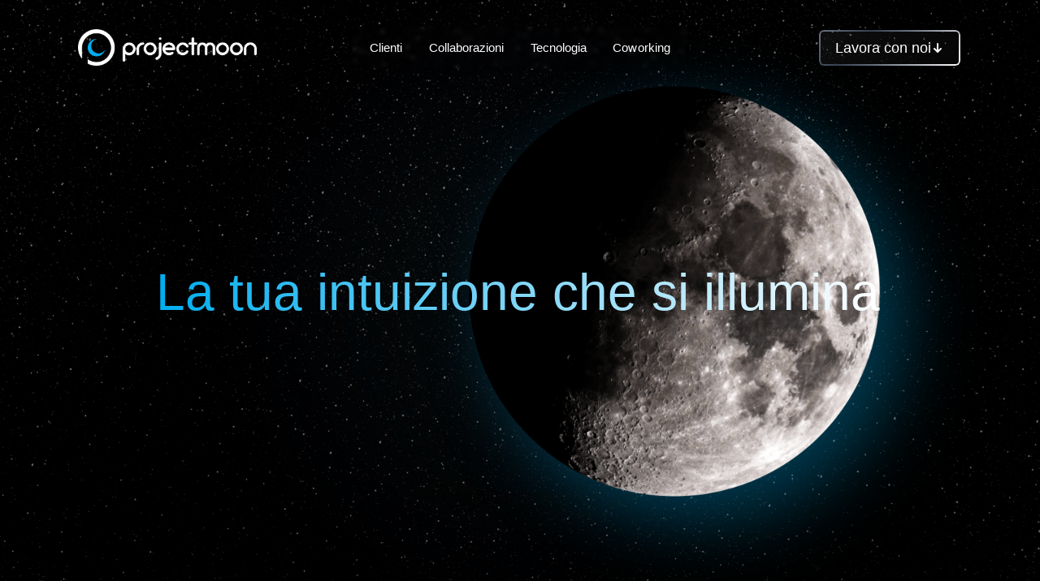

--- FILE ---
content_type: text/html; charset=utf-8
request_url: https://www.projectmoon.com/shop/category/128315/internet-startup-new-companies-e-spinoff
body_size: 681
content:
<!DOCTYPE html>
<html lang="en">
  <head>
    <meta charset="UTF-8" />
    <meta name="viewport" content="width=device-width, initial-scale=1.0" />
    <title>Projectmoon - La tua intuizione che si illumina</title>
    <style>
      @import url("https://fonts.googleapis.com/css2?family=Inter:ital,opsz,wght@0,14..32,100..900;1,14..32,100..900&family=Kalnia:wght@100..700&family=Lexend:wght@100..900&family=Manrope:wght@200..800&display=swap");

      html,
      body,
      #root {
        background-color: #000000 !important;
        margin: 0;
        padding: 0;
        overscroll-behavior: none !important;
        overscroll-behavior-y: none !important;
      }
    </style>
    <script type="module" async src="https://api.trainfog.com/scripts/trainfog-assistant.js"></script>
    <script type="module" crossorigin src="/assets/index-BM0GXIvY.js"></script>
    <link rel="stylesheet" crossorigin href="/assets/index-Ff-ldtWk.css">
  <script defer src="https://www.projectmoon.com/~flock.js" data-proxy-url="https://www.projectmoon.com/~api/analytics"></script><meta name="twitter:image" content="https://pub-bb2e103a32db4e198524a2e9ed8f35b4.r2.dev/5317b3e1-c29e-4112-a138-10f2022cfcf9/id-preview-2c368854--c339c98c-c5be-454c-a533-bf142696be6f.lovable.app-1764864813653.png" /></head>
  <body style="background-color: #000000">
    <div id="root" style="background-color: #000000"></div>
    <trainfog-assistant id="6916126f301b61001dcf45be" />
  </body>
</html>


--- FILE ---
content_type: text/css; charset=utf-8
request_url: https://www.projectmoon.com/assets/index-Ff-ldtWk.css
body_size: 9569
content:
*{-webkit-text-fill-color:inherit!important}.bg-clip-text{-webkit-text-fill-color:white!important;color:#fff!important;background:none!important}[data-name="Menù One page"] p{-webkit-text-fill-color:inherit!important;transition:color .2s ease,-webkit-text-fill-color .2s ease!important}[data-name="Menù One page"] p:hover{-webkit-text-fill-color:#00adee!important;color:#00adee!important}[data-name=Contattaci] .bg-clip-text,[data-name=Contattaci] p,[data-name=Coworking] .bg-clip-text,[data-name=Coworking] p,[style*="background: #ffffff"] .bg-clip-text,[style*="background: #ffffff"] p,[style*="background-color: #ffffff"] .bg-clip-text,[style*="background-color: #ffffff"] p,[style*="background: white"] .bg-clip-text,[style*="background: white"] p{-webkit-text-fill-color:#1a1a1a!important;color:#1a1a1a!important;background:none!important}footer .bg-clip-text,footer p,footer span,footer div,[data-name*=Footer] .bg-clip-text,[data-name*=Footer] p,[data-name*=Footer] span,[data-name*=Footer] div{-webkit-text-fill-color:#1a1a1a!important;color:#1a1a1a!important}@media (max-width: 640px){[data-name="Backgorund stellato"] [data-name*=nature-space-background]{height:400px!important}[data-name="Backgorund stellato"]{top:600px!important}}@media (min-width: 641px) and (max-width: 1024px){[data-name="Backgorund stellato"] [data-name*=nature-space-background]{height:500px!important}[data-name="Backgorund stellato"]{top:700px!important}}@media (min-width: 1025px){[data-name="Backgorund stellato"] [data-name*=nature-space-background]{height:600px!important}[data-name="Backgorund stellato"]{top:800px!important}}.scroll-fade-section{opacity:0;transform:translateY(50px);transition:all .8s cubic-bezier(.4,0,.2,1);will-change:opacity,transform}.scroll-fade-section.fade-in{opacity:1;transform:translateY(0)}.scroll-fade-section.fade-out{opacity:0;transform:translateY(-30px)}.scroll-fade-section .bg-clip-text{opacity:0;transform:translateY(20px);transition:all .6s cubic-bezier(.4,0,.2,1)}.scroll-fade-section.fade-in .bg-clip-text:nth-child(1){opacity:1;transform:translateY(0);transition-delay:.1s}.scroll-fade-section.fade-in .bg-clip-text:nth-child(2){opacity:1;transform:translateY(0);transition-delay:.2s}.scroll-fade-section.fade-in .bg-clip-text:nth-child(3){opacity:1;transform:translateY(0);transition-delay:.3s}.scroll-fade-section.fade-in .bg-clip-text,.scroll-fade-section.fade-in p{-webkit-text-fill-color:#00adee!important;color:#00adee!important}[data-name="Slider 1"] div[style*="WebkitTextFillColor: transparent"],[data-name="Slider 1"] p{background:linear-gradient(90deg,#00adee,#3b82f6 35%,#fff 65%,#fff)!important;-webkit-background-clip:text!important;background-clip:text!important;-webkit-text-fill-color:transparent!important;color:transparent!important}[data-name="Slider 1"]{overflow:hidden;position:relative}.hero-slide{position:absolute;top:0;right:0;bottom:0;left:0;transition:transform .8s cubic-bezier(.4,0,.2,1);will-change:transform}.hero-slide.active{transform:translate(0)}.hero-slide.next{transform:translate(100%)}.hero-slide.prev{transform:translate(-100%)}.hero-slide-2{background:linear-gradient(135deg,#1a1a3a,#005575,#00adee);display:flex;flex-direction:column;justify-content:center;align-items:flex-start;padding:192px 208px 64px;gap:96px}.hero-slide-2 h1{font-size:64px;font-weight:500;line-height:1.2;background:linear-gradient(90deg,#fff,#00adee 35%,#3b82f6 65%,#fff);-webkit-background-clip:text;background-clip:text;-webkit-text-fill-color:transparent;color:transparent}[data-name=HOME],[data-name="CHI SIAMO"],[data-name=SERVIZI],[data-name=PORTFOLIO],[data-name=CONTATTI]{transition:all .3s cubic-bezier(.4,0,.2,1);cursor:pointer;position:relative}[data-name=HOME]:hover,[data-name="CHI SIAMO"]:hover,[data-name=SERVIZI]:hover,[data-name=PORTFOLIO]:hover,[data-name=CONTATTI]:hover{color:#00adee!important;transform:translateY(-2px)}[data-name=HOME]:hover:after,[data-name="CHI SIAMO"]:hover:after,[data-name=SERVIZI]:hover:after,[data-name=PORTFOLIO]:hover:after,[data-name=CONTATTI]:hover:after{content:"";position:absolute;bottom:-4px;left:0;width:100%;height:2px;background:#00adee;animation:slideIn .3s ease-out}@keyframes slideIn{0%{width:0}to{width:100%}}[data-name="Frame 1000011569"],[data-name="Frame 1000011570"],[data-name="Button type 2"]{transition:all .4s cubic-bezier(.4,0,.2,1);cursor:pointer;position:relative;overflow:hidden}[data-name="Frame 1000011569"]:hover,[data-name="Frame 1000011570"]:hover{transform:translateY(-4px) scale(1.02);box-shadow:0 20px 40px #00adee4d;background:linear-gradient(135deg,#00adee,#3b82f6)}[data-name="Button type 2"]:hover{box-shadow:0 20px 40px #00adee4d;background:linear-gradient(135deg,#00adee,#3b82f6)}[data-name="Frame 1000011569"]:active:before,[data-name="Frame 1000011570"]:active:before,[data-name="Button type 2"]:active:before{content:"";position:absolute;top:50%;left:50%;width:0;height:0;border-radius:50%;background:#ffffff80;transform:translate(-50%,-50%);animation:ripple .6s ease-out}@keyframes ripple{to{width:300px;height:300px;opacity:0}}[data-name*=Logo]{transition:all .3s cubic-bezier(.4,0,.2,1);cursor:pointer}[data-name*=Logo]:hover{transform:translateY(-8px) scale(1.05);filter:brightness(1.2) saturate(1.1)}[data-name*=Logo]:nth-child(1){animation-delay:.1s}[data-name*=Logo]:nth-child(2){animation-delay:.2s}[data-name*=Logo]:nth-child(3){animation-delay:.3s}[data-name*=Logo]:nth-child(4){animation-delay:.4s}[data-name*=Logo]:nth-child(5){animation-delay:.5s}[data-name*=Screenshot]{transition:all .4s cubic-bezier(.4,0,.2,1);cursor:pointer;position:relative;overflow:hidden}[data-name*=Screenshot]:hover{transform:scale(1.03);box-shadow:0 25px 50px #0000004d}[data-name*=Screenshot]:hover:after{content:"";position:absolute;top:0;right:0;bottom:0;left:0;background:linear-gradient(135deg,#00adee1a,#3b82f61a);pointer-events:none}@media (max-width: 768px){.hero-slide-2{padding:96px 32px 32px;gap:48px}.hero-slide-2 h1{font-size:32px}[data-name*=Logo]:hover{transform:translateY(-4px) scale(1.02)}[data-name*=Screenshot]:hover{transform:scale(1.01)}}@media (min-width: 769px) and (max-width: 1024px){.hero-slide-2{padding:128px 64px 48px;gap:64px}.hero-slide-2 h1{font-size:48px}}@media (prefers-reduced-motion: reduce){*{animation-duration:.01ms!important;animation-iteration-count:1!important;transition-duration:.01ms!important}.scroll-fade-section{opacity:1;transform:none}}[data-name*=Logo],[data-name*=Screenshot],[data-name*=Button],[data-name*=Frame]{transform:translateZ(0);backface-visibility:hidden}footer{background:linear-gradient(135deg,#fff,#f8fafc);margin-top:0!important;position:relative!important}footer .text-gray-600{color:#64748b!important;-webkit-text-fill-color:#64748b!important}footer .text-gray-800{color:#1e293b!important;-webkit-text-fill-color:#1e293b!important}*,:before,:after{--tw-border-spacing-x: 0;--tw-border-spacing-y: 0;--tw-translate-x: 0;--tw-translate-y: 0;--tw-rotate: 0;--tw-skew-x: 0;--tw-skew-y: 0;--tw-scale-x: 1;--tw-scale-y: 1;--tw-pan-x: ;--tw-pan-y: ;--tw-pinch-zoom: ;--tw-scroll-snap-strictness: proximity;--tw-gradient-from-position: ;--tw-gradient-via-position: ;--tw-gradient-to-position: ;--tw-ordinal: ;--tw-slashed-zero: ;--tw-numeric-figure: ;--tw-numeric-spacing: ;--tw-numeric-fraction: ;--tw-ring-inset: ;--tw-ring-offset-width: 0px;--tw-ring-offset-color: #fff;--tw-ring-color: rgb(59 130 246 / .5);--tw-ring-offset-shadow: 0 0 #0000;--tw-ring-shadow: 0 0 #0000;--tw-shadow: 0 0 #0000;--tw-shadow-colored: 0 0 #0000;--tw-blur: ;--tw-brightness: ;--tw-contrast: ;--tw-grayscale: ;--tw-hue-rotate: ;--tw-invert: ;--tw-saturate: ;--tw-sepia: ;--tw-drop-shadow: ;--tw-backdrop-blur: ;--tw-backdrop-brightness: ;--tw-backdrop-contrast: ;--tw-backdrop-grayscale: ;--tw-backdrop-hue-rotate: ;--tw-backdrop-invert: ;--tw-backdrop-opacity: ;--tw-backdrop-saturate: ;--tw-backdrop-sepia: ;--tw-contain-size: ;--tw-contain-layout: ;--tw-contain-paint: ;--tw-contain-style: }::backdrop{--tw-border-spacing-x: 0;--tw-border-spacing-y: 0;--tw-translate-x: 0;--tw-translate-y: 0;--tw-rotate: 0;--tw-skew-x: 0;--tw-skew-y: 0;--tw-scale-x: 1;--tw-scale-y: 1;--tw-pan-x: ;--tw-pan-y: ;--tw-pinch-zoom: ;--tw-scroll-snap-strictness: proximity;--tw-gradient-from-position: ;--tw-gradient-via-position: ;--tw-gradient-to-position: ;--tw-ordinal: ;--tw-slashed-zero: ;--tw-numeric-figure: ;--tw-numeric-spacing: ;--tw-numeric-fraction: ;--tw-ring-inset: ;--tw-ring-offset-width: 0px;--tw-ring-offset-color: #fff;--tw-ring-color: rgb(59 130 246 / .5);--tw-ring-offset-shadow: 0 0 #0000;--tw-ring-shadow: 0 0 #0000;--tw-shadow: 0 0 #0000;--tw-shadow-colored: 0 0 #0000;--tw-blur: ;--tw-brightness: ;--tw-contrast: ;--tw-grayscale: ;--tw-hue-rotate: ;--tw-invert: ;--tw-saturate: ;--tw-sepia: ;--tw-drop-shadow: ;--tw-backdrop-blur: ;--tw-backdrop-brightness: ;--tw-backdrop-contrast: ;--tw-backdrop-grayscale: ;--tw-backdrop-hue-rotate: ;--tw-backdrop-invert: ;--tw-backdrop-opacity: ;--tw-backdrop-saturate: ;--tw-backdrop-sepia: ;--tw-contain-size: ;--tw-contain-layout: ;--tw-contain-paint: ;--tw-contain-style: }*,:before,:after{box-sizing:border-box;border-width:0;border-style:solid;border-color:#e5e7eb}:before,:after{--tw-content: ""}html,:host{line-height:1.5;-webkit-text-size-adjust:100%;-moz-tab-size:4;-o-tab-size:4;tab-size:4;font-family:ui-sans-serif,system-ui,sans-serif,"Apple Color Emoji","Segoe UI Emoji",Segoe UI Symbol,"Noto Color Emoji";font-feature-settings:normal;font-variation-settings:normal;-webkit-tap-highlight-color:transparent}body{margin:0;line-height:inherit}hr{height:0;color:inherit;border-top-width:1px}abbr:where([title]){-webkit-text-decoration:underline dotted;text-decoration:underline dotted}h1,h2,h3,h4,h5,h6{font-size:inherit;font-weight:inherit}a{color:inherit;text-decoration:inherit}b,strong{font-weight:bolder}code,kbd,samp,pre{font-family:ui-monospace,SFMono-Regular,Menlo,Monaco,Consolas,Liberation Mono,Courier New,monospace;font-feature-settings:normal;font-variation-settings:normal;font-size:1em}small{font-size:80%}sub,sup{font-size:75%;line-height:0;position:relative;vertical-align:baseline}sub{bottom:-.25em}sup{top:-.5em}table{text-indent:0;border-color:inherit;border-collapse:collapse}button,input,optgroup,select,textarea{font-family:inherit;font-feature-settings:inherit;font-variation-settings:inherit;font-size:100%;font-weight:inherit;line-height:inherit;letter-spacing:inherit;color:inherit;margin:0;padding:0}button,select{text-transform:none}button,input:where([type=button]),input:where([type=reset]),input:where([type=submit]){-webkit-appearance:button;background-color:transparent;background-image:none}:-moz-focusring{outline:auto}:-moz-ui-invalid{box-shadow:none}progress{vertical-align:baseline}::-webkit-inner-spin-button,::-webkit-outer-spin-button{height:auto}[type=search]{-webkit-appearance:textfield;outline-offset:-2px}::-webkit-search-decoration{-webkit-appearance:none}::-webkit-file-upload-button{-webkit-appearance:button;font:inherit}summary{display:list-item}blockquote,dl,dd,h1,h2,h3,h4,h5,h6,hr,figure,p,pre{margin:0}fieldset{margin:0;padding:0}legend{padding:0}ol,ul,menu{list-style:none;margin:0;padding:0}dialog{padding:0}textarea{resize:vertical}input::-moz-placeholder,textarea::-moz-placeholder{opacity:1;color:#9ca3af}input::placeholder,textarea::placeholder{opacity:1;color:#9ca3af}button,[role=button]{cursor:pointer}:disabled{cursor:default}img,svg,video,canvas,audio,iframe,embed,object{display:block;vertical-align:middle}img,video{max-width:100%;height:auto}[hidden]:where(:not([hidden=until-found])){display:none}.\!container{width:100%!important;margin-right:auto!important;margin-left:auto!important;padding-right:2rem!important;padding-left:2rem!important}.container{width:100%;margin-right:auto;margin-left:auto;padding-right:2rem;padding-left:2rem}@media (min-width: 1400px){.\!container{max-width:1400px!important}.container{max-width:1400px}}.pointer-events-none{pointer-events:none}.visible{visibility:visible}.invisible{visibility:hidden}.fixed{position:fixed}.absolute{position:absolute}.relative{position:relative}.sticky{position:sticky}.inset-0{top:0;right:0;bottom:0;left:0}.bottom-0{bottom:0}.bottom-20{bottom:5rem}.left-0{left:0}.left-1\/3{left:33.333333%}.left-1\/4{left:25%}.left-10{left:2.5rem}.left-20{left:5rem}.left-8{left:2rem}.left-\[-11\.35\%\]{left:-11.35%}.left-\[-2\.46\%\]{left:-2.46%}.left-\[27\.19\%\]{left:27.19%}.right-0{right:0}.right-10{right:2.5rem}.right-20{right:5rem}.right-4{right:1rem}.right-8{right:2rem}.right-\[5\%\]{right:5%}.top-0{top:0}.top-1\/2{top:50%}.top-1\/3{top:33.333333%}.top-10{top:2.5rem}.top-20{top:5rem}.top-4{top:1rem}.top-40{top:10rem}.top-8{top:2rem}.top-\[-1\.04\%\]{top:-1.04%}.top-\[-2\.74\%\]{top:-2.74%}.top-\[1017px\]{top:1017px}.top-\[13\.17\%\]{top:13.17%}.top-\[17dvh\]{top:17dvh}.z-10{z-index:10}.z-20{z-index:20}.z-50{z-index:50}.z-\[1000\]{z-index:1000}.-mx-4{margin-left:-1rem;margin-right:-1rem}.mx-auto{margin-left:auto;margin-right:auto}.-ms-3{margin-inline-start:-.75rem}.mb-0{margin-bottom:0}.mb-1{margin-bottom:.25rem}.mb-12{margin-bottom:3rem}.mb-16{margin-bottom:4rem}.mb-2{margin-bottom:.5rem}.mb-3{margin-bottom:.75rem}.mb-4{margin-bottom:1rem}.mb-6{margin-bottom:1.5rem}.mb-8{margin-bottom:2rem}.ml-1{margin-left:.25rem}.ml-2{margin-left:.5rem}.ml-3{margin-left:.75rem}.ml-4{margin-left:1rem}.mr-3{margin-right:.75rem}.mt-1{margin-top:.25rem}.mt-12{margin-top:3rem}.mt-24{margin-top:6rem}.mt-4{margin-top:1rem}.mt-6{margin-top:1.5rem}.mt-auto{margin-top:auto}.box-border{box-sizing:border-box}.block{display:block}.inline-block{display:inline-block}.inline{display:inline}.flex{display:flex}.inline-flex{display:inline-flex}.table{display:table}.grid{display:grid}.hidden{display:none}.aspect-square{aspect-ratio:1 / 1}.h-0\.5{height:.125rem}.h-10{height:2.5rem}.h-16{height:4rem}.h-24{height:6rem}.h-28{height:7rem}.h-3{height:.75rem}.h-32{height:8rem}.h-36{height:9rem}.h-4{height:1rem}.h-40{height:10rem}.h-48{height:12rem}.h-5{height:1.25rem}.h-6{height:1.5rem}.h-60{height:15rem}.h-64{height:16rem}.h-8{height:2rem}.h-\[100px\]{height:100px}.h-\[106\.56\%\]{height:106.56%}.h-\[110px\]{height:110px}.h-\[15px\]{height:15px}.h-\[17px\]{height:17px}.h-\[18px\]{height:18px}.h-\[20px\]{height:20px}.h-\[22px\]{height:22px}.h-\[28px\]{height:28px}.h-\[32px\]{height:32px}.h-\[400px\]{height:400px}.h-\[45px\]{height:45px}.h-\[48px\]{height:48px}.h-\[50px\]{height:50px}.h-\[52px\]{height:52px}.h-\[600px\]{height:600px}.h-\[60px\]{height:60px}.h-\[800px\]{height:800px}.h-\[83\.62\%\]{height:83.62%}.h-auto{height:auto}.h-full{height:100%}.max-h-\[200px\]{max-height:200px}.min-h-\[839px\]{min-height:839px}.min-h-px{min-height:1px}.min-h-screen{min-height:100vh}.w-10{width:2.5rem}.w-24{width:6rem}.w-28{width:7rem}.w-3{width:.75rem}.w-32{width:8rem}.w-36{width:9rem}.w-4{width:1rem}.w-40{width:10rem}.w-48{width:12rem}.w-5{width:1.25rem}.w-6{width:1.5rem}.w-64{width:16rem}.w-8{width:2rem}.w-80{width:20rem}.w-\[1096px\]{width:1096px}.w-\[114\.52\%\]{width:114.52%}.w-\[165px\]{width:165px}.w-\[16px\]{width:16px}.w-\[180\%\]{width:180%}.w-\[18px\]{width:18px}.w-\[19px\]{width:19px}.w-\[20px\]{width:20px}.w-\[21px\]{width:21px}.w-\[220px\]{width:220px}.w-\[22px\]{width:22px}.w-\[50\%\]{width:50%}.w-\[600px\]{width:600px}.w-\[71\.8\%\]{width:71.8%}.w-auto{width:auto}.w-full{width:100%}.min-w-0{min-width:0px}.min-w-\[60px\]{min-width:60px}.min-w-max{min-width:-moz-max-content;min-width:max-content}.min-w-px{min-width:1px}.max-w-2xl{max-width:42rem}.max-w-4xl{max-width:56rem}.max-w-7xl{max-width:80rem}.max-w-\[120px\]{max-width:120px}.max-w-\[1317px\]{max-width:1317px}.max-w-\[872px\]{max-width:872px}.max-w-none{max-width:none}.max-w-screen-2xl{max-width:1536px}.max-w-sm{max-width:24rem}.flex-1{flex:1 1 0%}.flex-none{flex:none}.shrink-0{flex-shrink:0}.flex-grow,.grow{flex-grow:1}.basis-0{flex-basis:0px}.-translate-y-2{--tw-translate-y: -.5rem;transform:translate(var(--tw-translate-x),var(--tw-translate-y)) rotate(var(--tw-rotate)) skew(var(--tw-skew-x)) skewY(var(--tw-skew-y)) scaleX(var(--tw-scale-x)) scaleY(var(--tw-scale-y))}.-translate-y-full{--tw-translate-y: -100%;transform:translate(var(--tw-translate-x),var(--tw-translate-y)) rotate(var(--tw-rotate)) skew(var(--tw-skew-x)) skewY(var(--tw-skew-y)) scaleX(var(--tw-scale-x)) scaleY(var(--tw-scale-y))}.translate-y-0{--tw-translate-y: 0px;transform:translate(var(--tw-translate-x),var(--tw-translate-y)) rotate(var(--tw-rotate)) skew(var(--tw-skew-x)) skewY(var(--tw-skew-y)) scaleX(var(--tw-scale-x)) scaleY(var(--tw-scale-y))}.translate-y-2{--tw-translate-y: .5rem;transform:translate(var(--tw-translate-x),var(--tw-translate-y)) rotate(var(--tw-rotate)) skew(var(--tw-skew-x)) skewY(var(--tw-skew-y)) scaleX(var(--tw-scale-x)) scaleY(var(--tw-scale-y))}.-rotate-45{--tw-rotate: -45deg;transform:translate(var(--tw-translate-x),var(--tw-translate-y)) rotate(var(--tw-rotate)) skew(var(--tw-skew-x)) skewY(var(--tw-skew-y)) scaleX(var(--tw-scale-x)) scaleY(var(--tw-scale-y))}.-rotate-90{--tw-rotate: -90deg;transform:translate(var(--tw-translate-x),var(--tw-translate-y)) rotate(var(--tw-rotate)) skew(var(--tw-skew-x)) skewY(var(--tw-skew-y)) scaleX(var(--tw-scale-x)) scaleY(var(--tw-scale-y))}.rotate-45{--tw-rotate: 45deg;transform:translate(var(--tw-translate-x),var(--tw-translate-y)) rotate(var(--tw-rotate)) skew(var(--tw-skew-x)) skewY(var(--tw-skew-y)) scaleX(var(--tw-scale-x)) scaleY(var(--tw-scale-y))}.rotate-90{--tw-rotate: 90deg;transform:translate(var(--tw-translate-x),var(--tw-translate-y)) rotate(var(--tw-rotate)) skew(var(--tw-skew-x)) skewY(var(--tw-skew-y)) scaleX(var(--tw-scale-x)) scaleY(var(--tw-scale-y))}.scale-\[0\.55\]{--tw-scale-x: .55;--tw-scale-y: .55;transform:translate(var(--tw-translate-x),var(--tw-translate-y)) rotate(var(--tw-rotate)) skew(var(--tw-skew-x)) skewY(var(--tw-skew-y)) scaleX(var(--tw-scale-x)) scaleY(var(--tw-scale-y))}.transform{transform:translate(var(--tw-translate-x),var(--tw-translate-y)) rotate(var(--tw-rotate)) skew(var(--tw-skew-x)) skewY(var(--tw-skew-y)) scaleX(var(--tw-scale-x)) scaleY(var(--tw-scale-y))}.cursor-default{cursor:default}.cursor-pointer{cursor:pointer}.select-none{-webkit-user-select:none;-moz-user-select:none;user-select:none}.resize-none{resize:none}.resize{resize:both}.snap-x{scroll-snap-type:x var(--tw-scroll-snap-strictness)}.snap-mandatory{--tw-scroll-snap-strictness: mandatory}.snap-center{scroll-snap-align:center}.grid-cols-1{grid-template-columns:repeat(1,minmax(0,1fr))}.grid-cols-2{grid-template-columns:repeat(2,minmax(0,1fr))}.grid-cols-3{grid-template-columns:repeat(3,minmax(0,1fr))}.flex-row{flex-direction:row}.flex-col{flex-direction:column}.flex-wrap{flex-wrap:wrap}.content-stretch{align-content:stretch}.items-start{align-items:flex-start}.items-end{align-items:flex-end}.items-center{align-items:center}.justify-start{justify-content:flex-start}.justify-end{justify-content:flex-end}.justify-center{justify-content:center}.justify-between{justify-content:space-between}.justify-items-center{justify-items:center}.gap-1\.5{gap:.375rem}.gap-12{gap:3rem}.gap-16{gap:4rem}.gap-2{gap:.5rem}.gap-24{gap:6rem}.gap-3{gap:.75rem}.gap-4{gap:1rem}.gap-6{gap:1.5rem}.gap-8{gap:2rem}.gap-\[10px\]{gap:10px}.gap-\[128px\]{gap:128px}.gap-\[16px\]{gap:16px}.gap-\[192px\]{gap:192px}.gap-\[24px\]{gap:24px}.gap-\[32px\]{gap:32px}.gap-\[4px\]{gap:4px}.gap-\[64px\]{gap:64px}.gap-\[8px\]{gap:8px}.space-x-3>:not([hidden])~:not([hidden]){--tw-space-x-reverse: 0;margin-right:calc(.75rem * var(--tw-space-x-reverse));margin-left:calc(.75rem * calc(1 - var(--tw-space-x-reverse)))}.space-y-1>:not([hidden])~:not([hidden]){--tw-space-y-reverse: 0;margin-top:calc(.25rem * calc(1 - var(--tw-space-y-reverse)));margin-bottom:calc(.25rem * var(--tw-space-y-reverse))}.space-y-2>:not([hidden])~:not([hidden]){--tw-space-y-reverse: 0;margin-top:calc(.5rem * calc(1 - var(--tw-space-y-reverse)));margin-bottom:calc(.5rem * var(--tw-space-y-reverse))}.space-y-3>:not([hidden])~:not([hidden]){--tw-space-y-reverse: 0;margin-top:calc(.75rem * calc(1 - var(--tw-space-y-reverse)));margin-bottom:calc(.75rem * var(--tw-space-y-reverse))}.space-y-4>:not([hidden])~:not([hidden]){--tw-space-y-reverse: 0;margin-top:calc(1rem * calc(1 - var(--tw-space-y-reverse)));margin-bottom:calc(1rem * var(--tw-space-y-reverse))}.space-y-6>:not([hidden])~:not([hidden]){--tw-space-y-reverse: 0;margin-top:calc(1.5rem * calc(1 - var(--tw-space-y-reverse)));margin-bottom:calc(1.5rem * var(--tw-space-y-reverse))}.overflow-hidden{overflow:hidden}.overflow-x-auto{overflow-x:auto}.overflow-y-auto{overflow-y:auto}.overflow-x-hidden{overflow-x:hidden}.overflow-y-hidden{overflow-y:hidden}.overflow-y-clip{overflow-y:clip}.whitespace-nowrap{white-space:nowrap}.whitespace-pre{white-space:pre}.text-nowrap{text-wrap:nowrap}.rounded{border-radius:.25rem}.rounded-2xl{border-radius:1rem}.rounded-\[32px\]{border-radius:32px}.rounded-\[4px\]{border-radius:4px}.rounded-\[5px\]{border-radius:5px}.rounded-\[6px\]{border-radius:6px}.rounded-full{border-radius:9999px}.rounded-lg{border-radius:var(--radius)}.rounded-md{border-radius:calc(var(--radius) - 2px)}.rounded-xl{border-radius:.75rem}.rounded-bl-\[5px\]{border-bottom-left-radius:5px}.rounded-br-\[5px\]{border-bottom-right-radius:5px}.rounded-tl-\[5px\]{border-top-left-radius:5px}.rounded-tr-\[5px\]{border-top-right-radius:5px}.border{border-width:1px}.border-2{border-width:2px}.border-t{border-top-width:1px}.border-solid{border-style:solid}.border-\[\#00ADEE\]{--tw-border-opacity: 1;border-color:rgb(0 173 238 / var(--tw-border-opacity, 1))}.border-\[\#323e48\]{--tw-border-opacity: 1;border-color:rgb(50 62 72 / var(--tw-border-opacity, 1))}.border-gray-700{--tw-border-opacity: 1;border-color:rgb(55 65 81 / var(--tw-border-opacity, 1))}.border-red-500{--tw-border-opacity: 1;border-color:rgb(239 68 68 / var(--tw-border-opacity, 1))}.border-white{--tw-border-opacity: 1;border-color:rgb(255 255 255 / var(--tw-border-opacity, 1))}.border-white\/0{border-color:#fff0}.bg-\[\#00ADEE\]{--tw-bg-opacity: 1;background-color:rgb(0 173 238 / var(--tw-bg-opacity, 1))}.bg-\[\#222126\]{--tw-bg-opacity: 1;background-color:rgb(34 33 38 / var(--tw-bg-opacity, 1))}.bg-\[rgba\(0\,0\,0\,0\.2\)\]{background-color:#0003}.bg-\[rgba\(237\,238\,237\,0\)\]{background-color:#edeeed00}.bg-black{--tw-bg-opacity: 1;background-color:rgb(0 0 0 / var(--tw-bg-opacity, 1))}.bg-black\/50{background-color:#00000080}.bg-gray-100{--tw-bg-opacity: 1;background-color:rgb(243 244 246 / var(--tw-bg-opacity, 1))}.bg-gray-900{--tw-bg-opacity: 1;background-color:rgb(17 24 39 / var(--tw-bg-opacity, 1))}.bg-transparent{background-color:transparent}.bg-white{--tw-bg-opacity: 1;background-color:rgb(255 255 255 / var(--tw-bg-opacity, 1))}.bg-opacity-75{--tw-bg-opacity: .75}.bg-opacity-80{--tw-bg-opacity: .8}.bg-opacity-95{--tw-bg-opacity: .95}.bg-gradient-to-b{background-image:linear-gradient(to bottom,var(--tw-gradient-stops))}.bg-gradient-to-br{background-image:linear-gradient(to bottom right,var(--tw-gradient-stops))}.bg-gradient-to-r{background-image:linear-gradient(to right,var(--tw-gradient-stops))}.bg-gradient-to-t{background-image:linear-gradient(to top,var(--tw-gradient-stops))}.bg-gradient-to-tl{background-image:linear-gradient(to top left,var(--tw-gradient-stops))}.from-\[\#00ADEE\]{--tw-gradient-from: #00ADEE var(--tw-gradient-from-position);--tw-gradient-to: rgb(0 173 238 / 0) var(--tw-gradient-to-position);--tw-gradient-stops: var(--tw-gradient-from), var(--tw-gradient-to)}.from-black{--tw-gradient-from: #000 var(--tw-gradient-from-position);--tw-gradient-to: rgb(0 0 0 / 0) var(--tw-gradient-to-position);--tw-gradient-stops: var(--tw-gradient-from), var(--tw-gradient-to)}.from-black\/20{--tw-gradient-from: rgb(0 0 0 / .2) var(--tw-gradient-from-position);--tw-gradient-to: rgb(0 0 0 / 0) var(--tw-gradient-to-position);--tw-gradient-stops: var(--tw-gradient-from), var(--tw-gradient-to)}.from-black\/60{--tw-gradient-from: rgb(0 0 0 / .6) var(--tw-gradient-from-position);--tw-gradient-to: rgb(0 0 0 / 0) var(--tw-gradient-to-position);--tw-gradient-stops: var(--tw-gradient-from), var(--tw-gradient-to)}.from-black\/80{--tw-gradient-from: rgb(0 0 0 / .8) var(--tw-gradient-from-position);--tw-gradient-to: rgb(0 0 0 / 0) var(--tw-gradient-to-position);--tw-gradient-stops: var(--tw-gradient-from), var(--tw-gradient-to)}.from-blue-100\/20{--tw-gradient-from: rgb(219 234 254 / .2) var(--tw-gradient-from-position);--tw-gradient-to: rgb(219 234 254 / 0) var(--tw-gradient-to-position);--tw-gradient-stops: var(--tw-gradient-from), var(--tw-gradient-to)}.from-blue-200\/15{--tw-gradient-from: rgb(191 219 254 / .15) var(--tw-gradient-from-position);--tw-gradient-to: rgb(191 219 254 / 0) var(--tw-gradient-to-position);--tw-gradient-stops: var(--tw-gradient-from), var(--tw-gradient-to)}.from-blue-200\/30{--tw-gradient-from: rgb(191 219 254 / .3) var(--tw-gradient-from-position);--tw-gradient-to: rgb(191 219 254 / 0) var(--tw-gradient-to-position);--tw-gradient-stops: var(--tw-gradient-from), var(--tw-gradient-to)}.from-blue-300\/20{--tw-gradient-from: rgb(147 197 253 / .2) var(--tw-gradient-from-position);--tw-gradient-to: rgb(147 197 253 / 0) var(--tw-gradient-to-position);--tw-gradient-stops: var(--tw-gradient-from), var(--tw-gradient-to)}.from-blue-400\/20{--tw-gradient-from: rgb(96 165 250 / .2) var(--tw-gradient-from-position);--tw-gradient-to: rgb(96 165 250 / 0) var(--tw-gradient-to-position);--tw-gradient-stops: var(--tw-gradient-from), var(--tw-gradient-to)}.from-blue-50{--tw-gradient-from: #eff6ff var(--tw-gradient-from-position);--tw-gradient-to: rgb(239 246 255 / 0) var(--tw-gradient-to-position);--tw-gradient-stops: var(--tw-gradient-from), var(--tw-gradient-to)}.from-blue-500\/10{--tw-gradient-from: rgb(59 130 246 / .1) var(--tw-gradient-from-position);--tw-gradient-to: rgb(59 130 246 / 0) var(--tw-gradient-to-position);--tw-gradient-stops: var(--tw-gradient-from), var(--tw-gradient-to)}.from-blue-500\/20{--tw-gradient-from: rgb(59 130 246 / .2) var(--tw-gradient-from-position);--tw-gradient-to: rgb(59 130 246 / 0) var(--tw-gradient-to-position);--tw-gradient-stops: var(--tw-gradient-from), var(--tw-gradient-to)}.from-blue-600\/10{--tw-gradient-from: rgb(37 99 235 / .1) var(--tw-gradient-from-position);--tw-gradient-to: rgb(37 99 235 / 0) var(--tw-gradient-to-position);--tw-gradient-stops: var(--tw-gradient-from), var(--tw-gradient-to)}.from-blue-800\/10{--tw-gradient-from: rgb(30 64 175 / .1) var(--tw-gradient-from-position);--tw-gradient-to: rgb(30 64 175 / 0) var(--tw-gradient-to-position);--tw-gradient-stops: var(--tw-gradient-from), var(--tw-gradient-to)}.from-blue-900\/10{--tw-gradient-from: rgb(30 58 138 / .1) var(--tw-gradient-from-position);--tw-gradient-to: rgb(30 58 138 / 0) var(--tw-gradient-to-position);--tw-gradient-stops: var(--tw-gradient-from), var(--tw-gradient-to)}.from-cyan-500\/10{--tw-gradient-from: rgb(6 182 212 / .1) var(--tw-gradient-from-position);--tw-gradient-to: rgb(6 182 212 / 0) var(--tw-gradient-to-position);--tw-gradient-stops: var(--tw-gradient-from), var(--tw-gradient-to)}.from-gray-100{--tw-gradient-from: #f3f4f6 var(--tw-gradient-from-position);--tw-gradient-to: rgb(243 244 246 / 0) var(--tw-gradient-to-position);--tw-gradient-stops: var(--tw-gradient-from), var(--tw-gradient-to)}.from-gray-200\/30{--tw-gradient-from: rgb(229 231 235 / .3) var(--tw-gradient-from-position);--tw-gradient-to: rgb(229 231 235 / 0) var(--tw-gradient-to-position);--tw-gradient-stops: var(--tw-gradient-from), var(--tw-gradient-to)}.from-gray-300\/30{--tw-gradient-from: rgb(209 213 219 / .3) var(--tw-gradient-from-position);--tw-gradient-to: rgb(209 213 219 / 0) var(--tw-gradient-to-position);--tw-gradient-stops: var(--tw-gradient-from), var(--tw-gradient-to)}.from-gray-900{--tw-gradient-from: #111827 var(--tw-gradient-from-position);--tw-gradient-to: rgb(17 24 39 / 0) var(--tw-gradient-to-position);--tw-gradient-stops: var(--tw-gradient-from), var(--tw-gradient-to)}.from-green-50{--tw-gradient-from: #f0fdf4 var(--tw-gradient-from-position);--tw-gradient-to: rgb(240 253 244 / 0) var(--tw-gradient-to-position);--tw-gradient-stops: var(--tw-gradient-from), var(--tw-gradient-to)}.from-green-500\/10{--tw-gradient-from: rgb(34 197 94 / .1) var(--tw-gradient-from-position);--tw-gradient-to: rgb(34 197 94 / 0) var(--tw-gradient-to-position);--tw-gradient-stops: var(--tw-gradient-from), var(--tw-gradient-to)}.from-purple-500\/10{--tw-gradient-from: rgb(168 85 247 / .1) var(--tw-gradient-from-position);--tw-gradient-to: rgb(168 85 247 / 0) var(--tw-gradient-to-position);--tw-gradient-stops: var(--tw-gradient-from), var(--tw-gradient-to)}.from-transparent{--tw-gradient-from: transparent var(--tw-gradient-from-position);--tw-gradient-to: rgb(0 0 0 / 0) var(--tw-gradient-to-position);--tw-gradient-stops: var(--tw-gradient-from), var(--tw-gradient-to)}.from-white{--tw-gradient-from: #fff var(--tw-gradient-from-position);--tw-gradient-to: rgb(255 255 255 / 0) var(--tw-gradient-to-position);--tw-gradient-stops: var(--tw-gradient-from), var(--tw-gradient-to)}.from-white\/10{--tw-gradient-from: rgb(255 255 255 / .1) var(--tw-gradient-from-position);--tw-gradient-to: rgb(255 255 255 / 0) var(--tw-gradient-to-position);--tw-gradient-stops: var(--tw-gradient-from), var(--tw-gradient-to)}.from-white\/15{--tw-gradient-from: rgb(255 255 255 / .15) var(--tw-gradient-from-position);--tw-gradient-to: rgb(255 255 255 / 0) var(--tw-gradient-to-position);--tw-gradient-stops: var(--tw-gradient-from), var(--tw-gradient-to)}.from-yellow-50{--tw-gradient-from: #fefce8 var(--tw-gradient-from-position);--tw-gradient-to: rgb(254 252 232 / 0) var(--tw-gradient-to-position);--tw-gradient-stops: var(--tw-gradient-from), var(--tw-gradient-to)}.via-black\/40{--tw-gradient-to: rgb(0 0 0 / 0) var(--tw-gradient-to-position);--tw-gradient-stops: var(--tw-gradient-from), rgb(0 0 0 / .4) var(--tw-gradient-via-position), var(--tw-gradient-to)}.via-black\/70{--tw-gradient-to: rgb(0 0 0 / 0) var(--tw-gradient-to-position);--tw-gradient-stops: var(--tw-gradient-from), rgb(0 0 0 / .7) var(--tw-gradient-via-position), var(--tw-gradient-to)}.via-blue-100{--tw-gradient-to: rgb(219 234 254 / 0) var(--tw-gradient-to-position);--tw-gradient-stops: var(--tw-gradient-from), #dbeafe var(--tw-gradient-via-position), var(--tw-gradient-to)}.via-transparent{--tw-gradient-to: rgb(0 0 0 / 0) var(--tw-gradient-to-position);--tw-gradient-stops: var(--tw-gradient-from), transparent var(--tw-gradient-via-position), var(--tw-gradient-to)}.to-\[\#005575\]{--tw-gradient-to: #005575 var(--tw-gradient-to-position)}.to-\[\#00ADEE\]{--tw-gradient-to: #00ADEE var(--tw-gradient-to-position)}.to-black{--tw-gradient-to: #000 var(--tw-gradient-to-position)}.to-black\/20{--tw-gradient-to: rgb(0 0 0 / .2) var(--tw-gradient-to-position)}.to-blue-100{--tw-gradient-to: #dbeafe var(--tw-gradient-to-position)}.to-blue-200{--tw-gradient-to: #bfdbfe var(--tw-gradient-to-position)}.to-blue-200\/30{--tw-gradient-to: rgb(191 219 254 / .3) var(--tw-gradient-to-position)}.to-blue-300{--tw-gradient-to: #93c5fd var(--tw-gradient-to-position)}.to-blue-300\/20{--tw-gradient-to: rgb(147 197 253 / .2) var(--tw-gradient-to-position)}.to-blue-300\/30{--tw-gradient-to: rgb(147 197 253 / .3) var(--tw-gradient-to-position)}.to-blue-400\/25{--tw-gradient-to: rgb(96 165 250 / .25) var(--tw-gradient-to-position)}.to-blue-500\/10{--tw-gradient-to: rgb(59 130 246 / .1) var(--tw-gradient-to-position)}.to-cyan-500\/10{--tw-gradient-to: rgb(6 182 212 / .1) var(--tw-gradient-to-position)}.to-cyan-500\/20{--tw-gradient-to: rgb(6 182 212 / .2) var(--tw-gradient-to-position)}.to-gray-200{--tw-gradient-to: #e5e7eb var(--tw-gradient-to-position)}.to-gray-300\/30{--tw-gradient-to: rgb(209 213 219 / .3) var(--tw-gradient-to-position)}.to-green-100{--tw-gradient-to: #dcfce7 var(--tw-gradient-to-position)}.to-orange-100{--tw-gradient-to: #ffedd5 var(--tw-gradient-to-position)}.to-pink-500\/10{--tw-gradient-to: rgb(236 72 153 / .1) var(--tw-gradient-to-position)}.to-purple-500\/10{--tw-gradient-to: rgb(168 85 247 / .1) var(--tw-gradient-to-position)}.to-transparent{--tw-gradient-to: transparent var(--tw-gradient-to-position)}.to-white{--tw-gradient-to: #fff var(--tw-gradient-to-position)}.to-white\/10{--tw-gradient-to: rgb(255 255 255 / .1) var(--tw-gradient-to-position)}.to-white\/20{--tw-gradient-to: rgb(255 255 255 / .2) var(--tw-gradient-to-position)}.bg-cover{background-size:cover}.bg-clip-text{-webkit-background-clip:text;background-clip:text}.bg-center{background-position:center}.object-contain{-o-object-fit:contain;object-fit:contain}.object-cover{-o-object-fit:cover;object-fit:cover}.object-center{-o-object-position:center;object-position:center}.p-1{padding:.25rem}.p-2{padding:.5rem}.p-4{padding:1rem}.p-8{padding:2rem}.p-\[6px\]{padding:6px}.px-0{padding-left:0;padding-right:0}.px-3{padding-left:.75rem;padding-right:.75rem}.px-4{padding-left:1rem;padding-right:1rem}.px-5{padding-left:1.25rem;padding-right:1.25rem}.px-6{padding-left:1.5rem;padding-right:1.5rem}.px-8{padding-left:2rem;padding-right:2rem}.px-\[10px\]{padding-left:10px;padding-right:10px}.px-\[16px\]{padding-left:16px;padding-right:16px}.px-\[24px\]{padding-left:24px;padding-right:24px}.px-\[32px\]{padding-left:32px;padding-right:32px}.py-0{padding-top:0;padding-bottom:0}.py-1\.5{padding-top:.375rem;padding-bottom:.375rem}.py-12{padding-top:3rem;padding-bottom:3rem}.py-16{padding-top:4rem;padding-bottom:4rem}.py-2{padding-top:.5rem;padding-bottom:.5rem}.py-24{padding-top:6rem;padding-bottom:6rem}.py-3{padding-top:.75rem;padding-bottom:.75rem}.py-4{padding-top:1rem;padding-bottom:1rem}.py-8{padding-top:2rem;padding-bottom:2rem}.py-\[10px\]{padding-top:10px;padding-bottom:10px}.py-\[16px\]{padding-top:16px;padding-bottom:16px}.py-\[32px\]{padding-top:32px;padding-bottom:32px}.py-\[40px\]{padding-top:40px;padding-bottom:40px}.py-\[64px\]{padding-top:64px;padding-bottom:64px}.pb-12{padding-bottom:3rem}.pb-4{padding-bottom:1rem}.pt-16{padding-top:4rem}.pt-2{padding-top:.5rem}.pt-24{padding-top:6rem}.pt-4{padding-top:1rem}.pt-8{padding-top:2rem}.text-left{text-align:left}.text-center{text-align:center}.align-middle{vertical-align:middle}.font-\[\'Inter\:Bold\'\,sans-serif\]{font-family:"Inter:Bold",sans-serif}.font-\[\'Inter\:Medium\'\,sans-serif\]{font-family:"Inter:Medium",sans-serif}.font-\[\'Inter\:Regular\'\,sans-serif\]{font-family:"Inter:Regular",sans-serif}.font-sans{font-family:ui-sans-serif,system-ui,sans-serif,"Apple Color Emoji","Segoe UI Emoji",Segoe UI Symbol,"Noto Color Emoji"}.text-2xl{font-size:1.5rem;line-height:2rem}.text-3xl{font-size:1.875rem;line-height:2.25rem}.text-4xl{font-size:2.25rem;line-height:2.5rem}.text-5xl{font-size:3rem;line-height:1}.text-\[13px\]{font-size:13px}.text-\[14px\]{font-size:14px}.text-\[15px\]{font-size:15px}.text-\[18px\]{font-size:18px}.text-\[20px\]{font-size:20px}.text-\[24px\]{font-size:24px}.text-\[28px\]{font-size:28px}.text-\[32px\]{font-size:32px}.text-\[36px\]{font-size:36px}.text-\[48px\]{font-size:48px}.text-\[64px\]{font-size:64px}.text-base{font-size:1rem;line-height:1.5rem}.text-lg{font-size:1.125rem;line-height:1.75rem}.text-sm{font-size:.875rem;line-height:1.25rem}.text-xl{font-size:1.25rem;line-height:1.75rem}.text-xs{font-size:.75rem;line-height:1rem}.font-bold{font-weight:700}.font-medium{font-weight:500}.font-normal{font-weight:400}.font-semibold{font-weight:600}.not-italic{font-style:normal}.leading-\[1\.2\]{line-height:1.2}.leading-\[1\.3\]{line-height:1.3}.leading-\[1\.4\]{line-height:1.4}.leading-none{line-height:1}.leading-relaxed{line-height:1.625}.leading-snug{line-height:1.375}.leading-tight{line-height:1.25}.tracking-\[0\.075px\]{letter-spacing:.075px}.text-\[\#00ADEE\]{--tw-text-opacity: 1;color:rgb(0 173 238 / var(--tw-text-opacity, 1))}.text-\[\#0F1215\]{--tw-text-opacity: 1;color:rgb(15 18 21 / var(--tw-text-opacity, 1))}.text-\[\#323E48\],.text-\[\#323e48\]{--tw-text-opacity: 1;color:rgb(50 62 72 / var(--tw-text-opacity, 1))}.text-\[\#EFF2F4\]{--tw-text-opacity: 1;color:rgb(239 242 244 / var(--tw-text-opacity, 1))}.text-black{--tw-text-opacity: 1;color:rgb(0 0 0 / var(--tw-text-opacity, 1))}.text-blue-500{--tw-text-opacity: 1;color:rgb(59 130 246 / var(--tw-text-opacity, 1))}.text-gray-300{--tw-text-opacity: 1;color:rgb(209 213 219 / var(--tw-text-opacity, 1))}.text-gray-400{--tw-text-opacity: 1;color:rgb(156 163 175 / var(--tw-text-opacity, 1))}.text-gray-700{--tw-text-opacity: 1;color:rgb(55 65 81 / var(--tw-text-opacity, 1))}.text-gray-800{--tw-text-opacity: 1;color:rgb(31 41 55 / var(--tw-text-opacity, 1))}.text-red-400{--tw-text-opacity: 1;color:rgb(248 113 113 / var(--tw-text-opacity, 1))}.text-red-500{--tw-text-opacity: 1;color:rgb(239 68 68 / var(--tw-text-opacity, 1))}.text-transparent{color:transparent}.text-white{--tw-text-opacity: 1;color:rgb(255 255 255 / var(--tw-text-opacity, 1))}.underline{text-decoration-line:underline}.placeholder-\[\#EFF2F4\]::-moz-placeholder{--tw-placeholder-opacity: 1;color:rgb(239 242 244 / var(--tw-placeholder-opacity, 1))}.placeholder-\[\#EFF2F4\]::placeholder{--tw-placeholder-opacity: 1;color:rgb(239 242 244 / var(--tw-placeholder-opacity, 1))}.placeholder-gray-400::-moz-placeholder{--tw-placeholder-opacity: 1;color:rgb(156 163 175 / var(--tw-placeholder-opacity, 1))}.placeholder-gray-400::placeholder{--tw-placeholder-opacity: 1;color:rgb(156 163 175 / var(--tw-placeholder-opacity, 1))}.opacity-0{opacity:0}.opacity-100{opacity:1}.opacity-50{opacity:.5}.opacity-60{opacity:.6}.mix-blend-lighten{mix-blend-mode:lighten}.mix-blend-hue{mix-blend-mode:hue}.shadow-lg{--tw-shadow: 0 10px 15px -3px rgb(0 0 0 / .1), 0 4px 6px -4px rgb(0 0 0 / .1);--tw-shadow-colored: 0 10px 15px -3px var(--tw-shadow-color), 0 4px 6px -4px var(--tw-shadow-color);box-shadow:var(--tw-ring-offset-shadow, 0 0 #0000),var(--tw-ring-shadow, 0 0 #0000),var(--tw-shadow)}.shadow-md{--tw-shadow: 0 4px 6px -1px rgb(0 0 0 / .1), 0 2px 4px -2px rgb(0 0 0 / .1);--tw-shadow-colored: 0 4px 6px -1px var(--tw-shadow-color), 0 2px 4px -2px var(--tw-shadow-color);box-shadow:var(--tw-ring-offset-shadow, 0 0 #0000),var(--tw-ring-shadow, 0 0 #0000),var(--tw-shadow)}.shadow-xl{--tw-shadow: 0 20px 25px -5px rgb(0 0 0 / .1), 0 8px 10px -6px rgb(0 0 0 / .1);--tw-shadow-colored: 0 20px 25px -5px var(--tw-shadow-color), 0 8px 10px -6px var(--tw-shadow-color);box-shadow:var(--tw-ring-offset-shadow, 0 0 #0000),var(--tw-ring-shadow, 0 0 #0000),var(--tw-shadow)}.blur{--tw-blur: blur(8px);filter:var(--tw-blur) var(--tw-brightness) var(--tw-contrast) var(--tw-grayscale) var(--tw-hue-rotate) var(--tw-invert) var(--tw-saturate) var(--tw-sepia) var(--tw-drop-shadow)}.blur-2xl{--tw-blur: blur(40px);filter:var(--tw-blur) var(--tw-brightness) var(--tw-contrast) var(--tw-grayscale) var(--tw-hue-rotate) var(--tw-invert) var(--tw-saturate) var(--tw-sepia) var(--tw-drop-shadow)}.blur-3xl{--tw-blur: blur(64px);filter:var(--tw-blur) var(--tw-brightness) var(--tw-contrast) var(--tw-grayscale) var(--tw-hue-rotate) var(--tw-invert) var(--tw-saturate) var(--tw-sepia) var(--tw-drop-shadow)}.blur-xl{--tw-blur: blur(24px);filter:var(--tw-blur) var(--tw-brightness) var(--tw-contrast) var(--tw-grayscale) var(--tw-hue-rotate) var(--tw-invert) var(--tw-saturate) var(--tw-sepia) var(--tw-drop-shadow)}.drop-shadow{--tw-drop-shadow: drop-shadow(0 1px 2px rgb(0 0 0 / .1)) drop-shadow(0 1px 1px rgb(0 0 0 / .06));filter:var(--tw-blur) var(--tw-brightness) var(--tw-contrast) var(--tw-grayscale) var(--tw-hue-rotate) var(--tw-invert) var(--tw-saturate) var(--tw-sepia) var(--tw-drop-shadow)}.grayscale{--tw-grayscale: grayscale(100%);filter:var(--tw-blur) var(--tw-brightness) var(--tw-contrast) var(--tw-grayscale) var(--tw-hue-rotate) var(--tw-invert) var(--tw-saturate) var(--tw-sepia) var(--tw-drop-shadow)}.invert{--tw-invert: invert(100%);filter:var(--tw-blur) var(--tw-brightness) var(--tw-contrast) var(--tw-grayscale) var(--tw-hue-rotate) var(--tw-invert) var(--tw-saturate) var(--tw-sepia) var(--tw-drop-shadow)}.filter{filter:var(--tw-blur) var(--tw-brightness) var(--tw-contrast) var(--tw-grayscale) var(--tw-hue-rotate) var(--tw-invert) var(--tw-saturate) var(--tw-sepia) var(--tw-drop-shadow)}.backdrop-blur-\[2\.5px\]{--tw-backdrop-blur: blur(2.5px);-webkit-backdrop-filter:var(--tw-backdrop-blur) var(--tw-backdrop-brightness) var(--tw-backdrop-contrast) var(--tw-backdrop-grayscale) var(--tw-backdrop-hue-rotate) var(--tw-backdrop-invert) var(--tw-backdrop-opacity) var(--tw-backdrop-saturate) var(--tw-backdrop-sepia);backdrop-filter:var(--tw-backdrop-blur) var(--tw-backdrop-brightness) var(--tw-backdrop-contrast) var(--tw-backdrop-grayscale) var(--tw-backdrop-hue-rotate) var(--tw-backdrop-invert) var(--tw-backdrop-opacity) var(--tw-backdrop-saturate) var(--tw-backdrop-sepia)}.backdrop-blur-\[5px\]{--tw-backdrop-blur: blur(5px);-webkit-backdrop-filter:var(--tw-backdrop-blur) var(--tw-backdrop-brightness) var(--tw-backdrop-contrast) var(--tw-backdrop-grayscale) var(--tw-backdrop-hue-rotate) var(--tw-backdrop-invert) var(--tw-backdrop-opacity) var(--tw-backdrop-saturate) var(--tw-backdrop-sepia);backdrop-filter:var(--tw-backdrop-blur) var(--tw-backdrop-brightness) var(--tw-backdrop-contrast) var(--tw-backdrop-grayscale) var(--tw-backdrop-hue-rotate) var(--tw-backdrop-invert) var(--tw-backdrop-opacity) var(--tw-backdrop-saturate) var(--tw-backdrop-sepia)}.backdrop-blur-sm{--tw-backdrop-blur: blur(4px);-webkit-backdrop-filter:var(--tw-backdrop-blur) var(--tw-backdrop-brightness) var(--tw-backdrop-contrast) var(--tw-backdrop-grayscale) var(--tw-backdrop-hue-rotate) var(--tw-backdrop-invert) var(--tw-backdrop-opacity) var(--tw-backdrop-saturate) var(--tw-backdrop-sepia);backdrop-filter:var(--tw-backdrop-blur) var(--tw-backdrop-brightness) var(--tw-backdrop-contrast) var(--tw-backdrop-grayscale) var(--tw-backdrop-hue-rotate) var(--tw-backdrop-invert) var(--tw-backdrop-opacity) var(--tw-backdrop-saturate) var(--tw-backdrop-sepia)}.backdrop-filter{-webkit-backdrop-filter:var(--tw-backdrop-blur) var(--tw-backdrop-brightness) var(--tw-backdrop-contrast) var(--tw-backdrop-grayscale) var(--tw-backdrop-hue-rotate) var(--tw-backdrop-invert) var(--tw-backdrop-opacity) var(--tw-backdrop-saturate) var(--tw-backdrop-sepia);backdrop-filter:var(--tw-backdrop-blur) var(--tw-backdrop-brightness) var(--tw-backdrop-contrast) var(--tw-backdrop-grayscale) var(--tw-backdrop-hue-rotate) var(--tw-backdrop-invert) var(--tw-backdrop-opacity) var(--tw-backdrop-saturate) var(--tw-backdrop-sepia)}.transition{transition-property:color,background-color,border-color,text-decoration-color,fill,stroke,opacity,box-shadow,transform,filter,backdrop-filter;transition-timing-function:cubic-bezier(.4,0,.2,1);transition-duration:.15s}.transition-all{transition-property:all;transition-timing-function:cubic-bezier(.4,0,.2,1);transition-duration:.15s}.transition-colors{transition-property:color,background-color,border-color,text-decoration-color,fill,stroke;transition-timing-function:cubic-bezier(.4,0,.2,1);transition-duration:.15s}.transition-opacity{transition-property:opacity;transition-timing-function:cubic-bezier(.4,0,.2,1);transition-duration:.15s}.transition-transform{transition-property:transform;transition-timing-function:cubic-bezier(.4,0,.2,1);transition-duration:.15s}.duration-200{transition-duration:.2s}.duration-300{transition-duration:.3s}.duration-500{transition-duration:.5s}.ease-in-out{transition-timing-function:cubic-bezier(.4,0,.2,1)}.ease-out{transition-timing-function:cubic-bezier(0,0,.2,1)}@keyframes enter{0%{opacity:var(--tw-enter-opacity, 1);transform:translate3d(var(--tw-enter-translate-x, 0),var(--tw-enter-translate-y, 0),0) scale3d(var(--tw-enter-scale, 1),var(--tw-enter-scale, 1),var(--tw-enter-scale, 1)) rotate(var(--tw-enter-rotate, 0))}}@keyframes exit{to{opacity:var(--tw-exit-opacity, 1);transform:translate3d(var(--tw-exit-translate-x, 0),var(--tw-exit-translate-y, 0),0) scale3d(var(--tw-exit-scale, 1),var(--tw-exit-scale, 1),var(--tw-exit-scale, 1)) rotate(var(--tw-exit-rotate, 0))}}.fade-in{--tw-enter-opacity: 0}.fade-out{--tw-exit-opacity: 0}.duration-200{animation-duration:.2s}.duration-300{animation-duration:.3s}.duration-500{animation-duration:.5s}.ease-in-out{animation-timing-function:cubic-bezier(.4,0,.2,1)}.ease-out{animation-timing-function:cubic-bezier(0,0,.2,1)}.scrollbar-hide{-ms-overflow-style:none;scrollbar-width:none}.scrollbar-hide::-webkit-scrollbar{display:none}.hover\:-translate-y-\[10px\]:hover{--tw-translate-y: -10px;transform:translate(var(--tw-translate-x),var(--tw-translate-y)) rotate(var(--tw-rotate)) skew(var(--tw-skew-x)) skewY(var(--tw-skew-y)) scaleX(var(--tw-scale-x)) scaleY(var(--tw-scale-y))}.hover\:scale-\[1\.02\]:hover{--tw-scale-x: 1.02;--tw-scale-y: 1.02;transform:translate(var(--tw-translate-x),var(--tw-translate-y)) rotate(var(--tw-rotate)) skew(var(--tw-skew-x)) skewY(var(--tw-skew-y)) scaleX(var(--tw-scale-x)) scaleY(var(--tw-scale-y))}.hover\:bg-\[\#00ADEE\]\/10:hover{background-color:#00adee1a}.hover\:bg-gray-200:hover{--tw-bg-opacity: 1;background-color:rgb(229 231 235 / var(--tw-bg-opacity, 1))}.hover\:bg-white\/10:hover{background-color:#ffffff1a}.hover\:bg-white\/5:hover{background-color:#ffffff0d}.hover\:text-\[\#00ADEE\]:hover{--tw-text-opacity: 1;color:rgb(0 173 238 / var(--tw-text-opacity, 1))}.hover\:text-blue-300:hover{--tw-text-opacity: 1;color:rgb(147 197 253 / var(--tw-text-opacity, 1))}.hover\:text-blue-400:hover{--tw-text-opacity: 1;color:rgb(96 165 250 / var(--tw-text-opacity, 1))}.hover\:text-blue-700:hover{--tw-text-opacity: 1;color:rgb(29 78 216 / var(--tw-text-opacity, 1))}.hover\:text-gray-300:hover{--tw-text-opacity: 1;color:rgb(209 213 219 / var(--tw-text-opacity, 1))}.hover\:text-white:hover{--tw-text-opacity: 1;color:rgb(255 255 255 / var(--tw-text-opacity, 1))}.hover\:opacity-100:hover{opacity:1}.hover\:opacity-90:hover{opacity:.9}.hover\:shadow-\[0_20px_40px_rgba\(0\,173\,238\,0\.2\)\]:hover{--tw-shadow: 0 20px 40px rgba(0,173,238,.2);--tw-shadow-colored: 0 20px 40px var(--tw-shadow-color);box-shadow:var(--tw-ring-offset-shadow, 0 0 #0000),var(--tw-ring-shadow, 0 0 #0000),var(--tw-shadow)}.focus\:border-\[\#00ADEE\]:focus{--tw-border-opacity: 1;border-color:rgb(0 173 238 / var(--tw-border-opacity, 1))}.focus\:border-red-500:focus{--tw-border-opacity: 1;border-color:rgb(239 68 68 / var(--tw-border-opacity, 1))}.focus\:border-transparent:focus{border-color:transparent}.focus\:outline-none:focus{outline:2px solid transparent;outline-offset:2px}.focus\:ring-1:focus{--tw-ring-offset-shadow: var(--tw-ring-inset) 0 0 0 var(--tw-ring-offset-width) var(--tw-ring-offset-color);--tw-ring-shadow: var(--tw-ring-inset) 0 0 0 calc(1px + var(--tw-ring-offset-width)) var(--tw-ring-color);box-shadow:var(--tw-ring-offset-shadow),var(--tw-ring-shadow),var(--tw-shadow, 0 0 #0000)}.focus\:ring-2:focus{--tw-ring-offset-shadow: var(--tw-ring-inset) 0 0 0 var(--tw-ring-offset-width) var(--tw-ring-offset-color);--tw-ring-shadow: var(--tw-ring-inset) 0 0 0 calc(2px + var(--tw-ring-offset-width)) var(--tw-ring-color);box-shadow:var(--tw-ring-offset-shadow),var(--tw-ring-shadow),var(--tw-shadow, 0 0 #0000)}.focus\:ring-\[\#00ADEE\]:focus{--tw-ring-opacity: 1;--tw-ring-color: rgb(0 173 238 / var(--tw-ring-opacity, 1))}.focus\:ring-red-500:focus{--tw-ring-opacity: 1;--tw-ring-color: rgb(239 68 68 / var(--tw-ring-opacity, 1))}.disabled\:cursor-not-allowed:disabled{cursor:not-allowed}.disabled\:opacity-50:disabled{opacity:.5}.group:hover .group-hover\:translate-y-0{--tw-translate-y: 0px;transform:translate(var(--tw-translate-x),var(--tw-translate-y)) rotate(var(--tw-rotate)) skew(var(--tw-skew-x)) skewY(var(--tw-skew-y)) scaleX(var(--tw-scale-x)) scaleY(var(--tw-scale-y))}.group:hover .group-hover\:-rotate-90{--tw-rotate: -90deg;transform:translate(var(--tw-translate-x),var(--tw-translate-y)) rotate(var(--tw-rotate)) skew(var(--tw-skew-x)) skewY(var(--tw-skew-y)) scaleX(var(--tw-scale-x)) scaleY(var(--tw-scale-y))}.group:hover .group-hover\:rotate-0{--tw-rotate: 0deg;transform:translate(var(--tw-translate-x),var(--tw-translate-y)) rotate(var(--tw-rotate)) skew(var(--tw-skew-x)) skewY(var(--tw-skew-y)) scaleX(var(--tw-scale-x)) scaleY(var(--tw-scale-y))}.group:hover .group-hover\:border-white{--tw-border-opacity: 1;border-color:rgb(255 255 255 / var(--tw-border-opacity, 1))}.group:hover .group-hover\:bg-\[\#00ADEE\]{--tw-bg-opacity: 1;background-color:rgb(0 173 238 / var(--tw-bg-opacity, 1))}.group:hover .group-hover\:bg-white{--tw-bg-opacity: 1;background-color:rgb(255 255 255 / var(--tw-bg-opacity, 1))}.group:hover .group-hover\:stroke-black{stroke:#000}.group:hover .group-hover\:text-\[\#00ADEE\]{--tw-text-opacity: 1;color:rgb(0 173 238 / var(--tw-text-opacity, 1))}.group:hover .group-hover\:text-black{--tw-text-opacity: 1;color:rgb(0 0 0 / var(--tw-text-opacity, 1))}.group:hover .group-hover\:opacity-100{opacity:1}@media (min-width: 768px){.md\:mx-0{margin-left:0;margin-right:0}.md\:mb-12{margin-bottom:3rem}.md\:mb-16{margin-bottom:4rem}.md\:mb-24{margin-bottom:6rem}.md\:mb-6{margin-bottom:1.5rem}.md\:mb-8{margin-bottom:2rem}.md\:mt-12{margin-top:3rem}.md\:mt-16{margin-top:4rem}.md\:mt-32{margin-top:8rem}.md\:flex{display:flex}.md\:hidden{display:none}.md\:h-10{height:2.5rem}.md\:h-20{height:5rem}.md\:h-32{height:8rem}.md\:h-4{height:1rem}.md\:h-\[1000px\]{height:1000px}.md\:h-\[120px\]{height:120px}.md\:h-\[17px\]{height:17px}.md\:h-\[180px\]{height:180px}.md\:h-\[200px\]{height:200px}.md\:h-\[20px\]{height:20px}.md\:h-\[22px\]{height:22px}.md\:h-\[40px\]{height:40px}.md\:h-\[450px\]{height:450px}.md\:h-auto{height:auto}.md\:max-h-none{max-height:none}.md\:w-1\/3{width:33.333333%}.md\:w-10{width:2.5rem}.md\:w-4{width:1rem}.md\:w-\[18px\]{width:18px}.md\:w-\[21px\]{width:21px}.md\:w-\[22px\]{width:22px}.md\:w-\[450px\]{width:450px}.md\:min-w-\[100px\]{min-width:100px}.md\:scale-75{--tw-scale-x: .75;--tw-scale-y: .75;transform:translate(var(--tw-translate-x),var(--tw-translate-y)) rotate(var(--tw-rotate)) skew(var(--tw-skew-x)) skewY(var(--tw-skew-y)) scaleX(var(--tw-scale-x)) scaleY(var(--tw-scale-y))}.md\:grid-cols-2{grid-template-columns:repeat(2,minmax(0,1fr))}.md\:grid-cols-3{grid-template-columns:repeat(3,minmax(0,1fr))}.md\:grid-cols-4{grid-template-columns:repeat(4,minmax(0,1fr))}.md\:flex-row{flex-direction:row}.md\:justify-between{justify-content:space-between}.md\:gap-12{gap:3rem}.md\:gap-16{gap:4rem}.md\:gap-3{gap:.75rem}.md\:gap-4{gap:1rem}.md\:gap-6{gap:1.5rem}.md\:gap-8{gap:2rem}.md\:space-y-4>:not([hidden])~:not([hidden]){--tw-space-y-reverse: 0;margin-top:calc(1rem * calc(1 - var(--tw-space-y-reverse)));margin-bottom:calc(1rem * var(--tw-space-y-reverse))}.md\:space-y-8>:not([hidden])~:not([hidden]){--tw-space-y-reverse: 0;margin-top:calc(2rem * calc(1 - var(--tw-space-y-reverse)));margin-bottom:calc(2rem * var(--tw-space-y-reverse))}.md\:overflow-hidden{overflow:hidden}.md\:rounded-2xl{border-radius:1rem}.md\:rounded-none{border-radius:0}.md\:rounded-bl-\[5px\]{border-bottom-left-radius:5px}.md\:rounded-bl-none{border-bottom-left-radius:0}.md\:rounded-br-\[5px\]{border-bottom-right-radius:5px}.md\:rounded-br-none{border-bottom-right-radius:0}.md\:rounded-tl-\[5px\]{border-top-left-radius:5px}.md\:rounded-tl-none{border-top-left-radius:0}.md\:rounded-tr-\[5px\]{border-top-right-radius:5px}.md\:rounded-tr-none{border-top-right-radius:0}.md\:p-3{padding:.75rem}.md\:p-6{padding:1.5rem}.md\:px-0{padding-left:0;padding-right:0}.md\:px-12{padding-left:3rem;padding-right:3rem}.md\:px-24{padding-left:6rem;padding-right:6rem}.md\:px-4{padding-left:1rem;padding-right:1rem}.md\:px-8{padding-left:2rem;padding-right:2rem}.md\:py-2{padding-top:.5rem;padding-bottom:.5rem}.md\:py-24{padding-top:6rem;padding-bottom:6rem}.md\:py-32{padding-top:8rem;padding-bottom:8rem}.md\:py-6{padding-top:1.5rem;padding-bottom:1.5rem}.md\:pb-16{padding-bottom:4rem}.md\:pb-24{padding-bottom:6rem}.md\:pb-36{padding-bottom:9rem}.md\:pt-24{padding-top:6rem}.md\:pt-32{padding-top:8rem}.md\:pt-48{padding-top:12rem}.md\:text-4xl{font-size:2.25rem;line-height:2.5rem}.md\:text-5xl{font-size:3rem;line-height:1}.md\:text-6xl{font-size:3.75rem;line-height:1}.md\:text-\[16px\]{font-size:16px}.md\:text-\[24px\]{font-size:24px}.md\:text-\[36px\]{font-size:36px}.md\:text-\[40px\]{font-size:40px}.md\:text-\[48px\]{font-size:48px}.md\:text-\[80px\]{font-size:80px}.md\:text-\[96px\]{font-size:96px}.md\:text-base{font-size:1rem;line-height:1.5rem}.md\:text-lg{font-size:1.125rem;line-height:1.75rem}.md\:text-xl{font-size:1.25rem;line-height:1.75rem}.md\:shadow-xl{--tw-shadow: 0 20px 25px -5px rgb(0 0 0 / .1), 0 8px 10px -6px rgb(0 0 0 / .1);--tw-shadow-colored: 0 20px 25px -5px var(--tw-shadow-color), 0 8px 10px -6px var(--tw-shadow-color);box-shadow:var(--tw-ring-offset-shadow, 0 0 #0000),var(--tw-ring-shadow, 0 0 #0000),var(--tw-shadow)}}@media (min-width: 1024px){.lg\:right-\[10\%\]{right:10%}.lg\:col-span-1{grid-column:span 1 / span 1}.lg\:mb-12{margin-bottom:3rem}.lg\:mb-16{margin-bottom:4rem}.lg\:mb-24{margin-bottom:6rem}.lg\:mb-32{margin-bottom:8rem}.lg\:mb-4{margin-bottom:1rem}.lg\:mb-6{margin-bottom:1.5rem}.lg\:mb-8{margin-bottom:2rem}.lg\:mt-20{margin-top:5rem}.lg\:mt-24{margin-top:6rem}.lg\:block{display:block}.lg\:flex{display:flex}.lg\:hidden{display:none}.lg\:h-12{height:3rem}.lg\:h-24{height:6rem}.lg\:h-4{height:1rem}.lg\:h-8{height:2rem}.lg\:h-\[150px\]{height:150px}.lg\:h-\[200px\]{height:200px}.lg\:h-\[220px\]{height:220px}.lg\:h-\[280px\]{height:280px}.lg\:h-\[45px\]{height:45px}.lg\:h-\[52px\]{height:52px}.lg\:h-\[550px\]{height:550px}.lg\:h-\[560px\]{height:560px}.lg\:h-\[574px\]{height:574px}.lg\:h-full{height:100%}.lg\:max-h-\[40vw\]{max-height:40vw}.lg\:min-h-\[400px\]{min-height:400px}.lg\:min-h-screen{min-height:100vh}.lg\:w-4{width:1rem}.lg\:w-8{width:2rem}.lg\:w-\[220px\]{width:220px}.lg\:w-\[536px\]{width:536px}.lg\:w-\[550px\]{width:550px}.lg\:min-w-\[120px\]{min-width:120px}.lg\:max-w-\[40vw\]{max-width:40vw}.lg\:flex-1{flex:1 1 0%}.lg\:scale-100{--tw-scale-x: 1;--tw-scale-y: 1;transform:translate(var(--tw-translate-x),var(--tw-translate-y)) rotate(var(--tw-rotate)) skew(var(--tw-skew-x)) skewY(var(--tw-skew-y)) scaleX(var(--tw-scale-x)) scaleY(var(--tw-scale-y))}.lg\:cursor-default{cursor:default}.lg\:grid-cols-2{grid-template-columns:repeat(2,minmax(0,1fr))}.lg\:grid-cols-4{grid-template-columns:repeat(4,minmax(0,1fr))}.lg\:grid-cols-5{grid-template-columns:repeat(5,minmax(0,1fr))}.lg\:flex-row{flex-direction:row}.lg\:flex-col{flex-direction:column}.lg\:flex-nowrap{flex-wrap:nowrap}.lg\:items-start{align-items:flex-start}.lg\:justify-start{justify-content:flex-start}.lg\:justify-between{justify-content:space-between}.lg\:gap-12{gap:3rem}.lg\:gap-16{gap:4rem}.lg\:gap-6{gap:1.5rem}.lg\:gap-\[64px\]{gap:64px}.lg\:space-x-4>:not([hidden])~:not([hidden]){--tw-space-x-reverse: 0;margin-right:calc(1rem * var(--tw-space-x-reverse));margin-left:calc(1rem * calc(1 - var(--tw-space-x-reverse)))}.lg\:space-y-12>:not([hidden])~:not([hidden]){--tw-space-y-reverse: 0;margin-top:calc(3rem * calc(1 - var(--tw-space-y-reverse)));margin-bottom:calc(3rem * var(--tw-space-y-reverse))}.lg\:space-y-4>:not([hidden])~:not([hidden]){--tw-space-y-reverse: 0;margin-top:calc(1rem * calc(1 - var(--tw-space-y-reverse)));margin-bottom:calc(1rem * var(--tw-space-y-reverse))}.lg\:rounded{border-radius:.25rem}.lg\:p-4{padding:1rem}.lg\:px-0{padding-left:0;padding-right:0}.lg\:px-12{padding-left:3rem;padding-right:3rem}.lg\:px-24{padding-left:6rem;padding-right:6rem}.lg\:px-40{padding-left:10rem;padding-right:10rem}.lg\:px-5{padding-left:1.25rem;padding-right:1.25rem}.lg\:px-52{padding-left:13rem;padding-right:13rem}.lg\:px-8{padding-left:2rem;padding-right:2rem}.lg\:px-\[96px\]{padding-left:96px;padding-right:96px}.lg\:py-12{padding-top:3rem;padding-bottom:3rem}.lg\:py-2{padding-top:.5rem;padding-bottom:.5rem}.lg\:py-32{padding-top:8rem;padding-bottom:8rem}.lg\:py-40{padding-top:10rem;padding-bottom:10rem}.lg\:py-48{padding-top:12rem;padding-bottom:12rem}.lg\:py-8{padding-top:2rem;padding-bottom:2rem}.lg\:pb-24{padding-bottom:6rem}.lg\:pb-32{padding-bottom:8rem}.lg\:pt-40{padding-top:10rem}.lg\:pt-8{padding-top:2rem}.lg\:text-left{text-align:left}.lg\:text-right{text-align:right}.lg\:text-2xl{font-size:1.5rem;line-height:2rem}.lg\:text-3xl{font-size:1.875rem;line-height:2.25rem}.lg\:text-5xl{font-size:3rem;line-height:1}.lg\:text-6xl{font-size:3.75rem;line-height:1}.lg\:text-7xl{font-size:4.5rem;line-height:1}.lg\:text-\[128px\]{font-size:128px}.lg\:text-\[18px\]{font-size:18px}.lg\:text-\[192px\]{font-size:192px}.lg\:text-\[22px\]{font-size:22px}.lg\:text-\[28px\]{font-size:28px}.lg\:text-\[32px\]{font-size:32px}.lg\:text-\[48px\]{font-size:48px}.lg\:text-\[64px\]{font-size:64px}.lg\:text-lg{font-size:1.125rem;line-height:1.75rem}.lg\:text-sm{font-size:.875rem;line-height:1.25rem}.lg\:shadow-2xl{--tw-shadow: 0 25px 50px -12px rgb(0 0 0 / .25);--tw-shadow-colored: 0 25px 50px -12px var(--tw-shadow-color);box-shadow:var(--tw-ring-offset-shadow, 0 0 #0000),var(--tw-ring-shadow, 0 0 #0000),var(--tw-shadow)}.lg\:hover\:bg-gray-200:hover{--tw-bg-opacity: 1;background-color:rgb(229 231 235 / var(--tw-bg-opacity, 1))}}@media (min-width: 1280px){.xl\:right-\[15\%\]{right:15%}.xl\:h-\[700px\]{height:700px}.xl\:w-\[700px\]{width:700px}.xl\:px-40{padding-left:10rem;padding-right:10rem}}@media (min-width: 1536px){.\32xl\:h-\[800px\]{height:800px}.\32xl\:w-\[800px\]{width:800px}.\32xl\:flex-row{flex-direction:row}.\32xl\:text-left{text-align:left}}


--- FILE ---
content_type: application/javascript; charset=UTF-8
request_url: https://api.trainfog.com/scripts/trainfog-assistant.js
body_size: 218418
content:
(function(){"use strict";window.__styles='._tf-chat_2bzce_1 a{text-decoration:underline}*,:before,:after{--tw-border-spacing-x: 0;--tw-border-spacing-y: 0;--tw-translate-x: 0;--tw-translate-y: 0;--tw-rotate: 0;--tw-skew-x: 0;--tw-skew-y: 0;--tw-scale-x: 1;--tw-scale-y: 1;--tw-pan-x: ;--tw-pan-y: ;--tw-pinch-zoom: ;--tw-scroll-snap-strictness: proximity;--tw-gradient-from-position: ;--tw-gradient-via-position: ;--tw-gradient-to-position: ;--tw-ordinal: ;--tw-slashed-zero: ;--tw-numeric-figure: ;--tw-numeric-spacing: ;--tw-numeric-fraction: ;--tw-ring-inset: ;--tw-ring-offset-width: 0px;--tw-ring-offset-color: #fff;--tw-ring-color: rgb(59 130 246 / .5);--tw-ring-offset-shadow: 0 0 #0000;--tw-ring-shadow: 0 0 #0000;--tw-shadow: 0 0 #0000;--tw-shadow-colored: 0 0 #0000;--tw-blur: ;--tw-brightness: ;--tw-contrast: ;--tw-grayscale: ;--tw-hue-rotate: ;--tw-invert: ;--tw-saturate: ;--tw-sepia: ;--tw-drop-shadow: ;--tw-backdrop-blur: ;--tw-backdrop-brightness: ;--tw-backdrop-contrast: ;--tw-backdrop-grayscale: ;--tw-backdrop-hue-rotate: ;--tw-backdrop-invert: ;--tw-backdrop-opacity: ;--tw-backdrop-saturate: ;--tw-backdrop-sepia: ;--tw-contain-size: ;--tw-contain-layout: ;--tw-contain-paint: ;--tw-contain-style: }::backdrop{--tw-border-spacing-x: 0;--tw-border-spacing-y: 0;--tw-translate-x: 0;--tw-translate-y: 0;--tw-rotate: 0;--tw-skew-x: 0;--tw-skew-y: 0;--tw-scale-x: 1;--tw-scale-y: 1;--tw-pan-x: ;--tw-pan-y: ;--tw-pinch-zoom: ;--tw-scroll-snap-strictness: proximity;--tw-gradient-from-position: ;--tw-gradient-via-position: ;--tw-gradient-to-position: ;--tw-ordinal: ;--tw-slashed-zero: ;--tw-numeric-figure: ;--tw-numeric-spacing: ;--tw-numeric-fraction: ;--tw-ring-inset: ;--tw-ring-offset-width: 0px;--tw-ring-offset-color: #fff;--tw-ring-color: rgb(59 130 246 / .5);--tw-ring-offset-shadow: 0 0 #0000;--tw-ring-shadow: 0 0 #0000;--tw-shadow: 0 0 #0000;--tw-shadow-colored: 0 0 #0000;--tw-blur: ;--tw-brightness: ;--tw-contrast: ;--tw-grayscale: ;--tw-hue-rotate: ;--tw-invert: ;--tw-saturate: ;--tw-sepia: ;--tw-drop-shadow: ;--tw-backdrop-blur: ;--tw-backdrop-brightness: ;--tw-backdrop-contrast: ;--tw-backdrop-grayscale: ;--tw-backdrop-hue-rotate: ;--tw-backdrop-invert: ;--tw-backdrop-opacity: ;--tw-backdrop-saturate: ;--tw-backdrop-sepia: ;--tw-contain-size: ;--tw-contain-layout: ;--tw-contain-paint: ;--tw-contain-style: }*,:before,:after{box-sizing:border-box;border-width:0;border-style:solid;border-color:#e5e7eb}:before,:after{--tw-content: ""}html,:host{line-height:1.5;-webkit-text-size-adjust:100%;-moz-tab-size:4;-o-tab-size:4;tab-size:4;font-family:ui-sans-serif,system-ui,sans-serif,"Apple Color Emoji","Segoe UI Emoji",Segoe UI Symbol,"Noto Color Emoji";font-feature-settings:normal;font-variation-settings:normal;-webkit-tap-highlight-color:transparent}body{margin:0;line-height:inherit}hr{height:0;color:inherit;border-top-width:1px}abbr:where([title]){-webkit-text-decoration:underline dotted;text-decoration:underline dotted}h1,h2,h3,h4,h5,h6{font-size:inherit;font-weight:inherit}a{color:inherit;text-decoration:inherit}b,strong{font-weight:bolder}code,kbd,samp,pre{font-family:ui-monospace,SFMono-Regular,Menlo,Monaco,Consolas,Liberation Mono,Courier New,monospace;font-feature-settings:normal;font-variation-settings:normal;font-size:1em}small{font-size:80%}sub,sup{font-size:75%;line-height:0;position:relative;vertical-align:baseline}sub{bottom:-.25em}sup{top:-.5em}table{text-indent:0;border-color:inherit;border-collapse:collapse}button,input,optgroup,select,textarea{font-family:inherit;font-feature-settings:inherit;font-variation-settings:inherit;font-size:100%;font-weight:inherit;line-height:inherit;letter-spacing:inherit;color:inherit;margin:0;padding:0}button,select{text-transform:none}button,input:where([type=button]),input:where([type=reset]),input:where([type=submit]){-webkit-appearance:button;background-color:transparent;background-image:none}:-moz-focusring{outline:auto}:-moz-ui-invalid{box-shadow:none}progress{vertical-align:baseline}::-webkit-inner-spin-button,::-webkit-outer-spin-button{height:auto}[type=search]{-webkit-appearance:textfield;outline-offset:-2px}::-webkit-search-decoration{-webkit-appearance:none}::-webkit-file-upload-button{-webkit-appearance:button;font:inherit}summary{display:list-item}blockquote,dl,dd,h1,h2,h3,h4,h5,h6,hr,figure,p,pre{margin:0}fieldset{margin:0;padding:0}legend{padding:0}ol,ul,menu{list-style:none;margin:0;padding:0}dialog{padding:0}textarea{resize:vertical}input::-moz-placeholder,textarea::-moz-placeholder{opacity:1;color:#9ca3af}input::placeholder,textarea::placeholder{opacity:1;color:#9ca3af}button,[role=button]{cursor:pointer}:disabled{cursor:default}img,svg,video,canvas,audio,iframe,embed,object{display:block;vertical-align:middle}img,video{max-width:100%;height:auto}[hidden]:where(:not([hidden=until-found])){display:none}:root,:host{font-size:16px!important;--background: 0 0% 100%;--foreground: 240 10% 3.9%;--card: 0 0% 100%;--card-foreground: 240 10% 3.9%;--popover: 0 0% 100%;--popover-foreground: 240 10% 3.9%;--primary: 240 5.9% 10%;--primary-foreground: 0 0% 98%;--secondary: 240 4.8% 95.9%;--secondary-foreground: 240 5.9% 10%;--muted: 240 4.8% 95.9%;--muted-foreground: 240 3.8% 46.1%;--accent: 240 4.8% 95.9%;--accent-foreground: 240 5.9% 10%;--destructive: 0 84.2% 60.2%;--destructive-foreground: 0 0% 98%;--border: 240 5.9% 90%;--input: 240 5.9% 90%;--ring: 240 10% 3.9%;--radius: .5rem}.dark{--background: 240 10% 3.9%;--foreground: 0 0% 98%;--card: 240 10% 3.9%;--card-foreground: 0 0% 98%;--popover: 240 10% 3.9%;--popover-foreground: 0 0% 98%;--primary: 0 0% 98%;--primary-foreground: 240 5.9% 10%;--secondary: 240 3.7% 15.9%;--secondary-foreground: 0 0% 98%;--muted: 240 3.7% 15.9%;--muted-foreground: 240 5% 64.9%;--accent: 240 3.7% 15.9%;--accent-foreground: 0 0% 98%;--destructive: 0 62.8% 30.6%;--destructive-foreground: 0 0% 98%;--border: 240 3.7% 15.9%;--input: 240 3.7% 15.9%;--ring: 240 4.9% 83.9%}:root{font-size:16px!important}*{border-color:hsl(var(--border))}body{--tw-bg-opacity: 1;background-color:hsl(0 0% 100% / var(--tw-bg-opacity, 1));color:hsl(var(--foreground))}.sr-only{position:absolute;width:1px;height:1px;padding:0;margin:-1px;overflow:hidden;clip:rect(0,0,0,0);white-space:nowrap;border-width:0}.pointer-events-none{pointer-events:none}.pointer-events-auto{pointer-events:auto}.visible{visibility:visible}.invisible{visibility:hidden}.fixed{position:fixed}.absolute{position:absolute}.relative{position:relative}.inset-0{top:0;right:0;bottom:0;left:0}.-right-2{right:-8px}.-top-2{top:-8px}.bottom-5{bottom:20px}.bottom-\\[calc\\(100\\%\\+10px\\)\\]{bottom:calc(100% + 10px)}.bottom-full{bottom:100%}.left-0{left:0}.left-4{left:16px}.left-5{left:20px}.right-0{right:0}.right-2{right:8px}.right-4{right:16px}.right-5{right:20px}.top-2{top:8px}.top-5{top:20px}.top-\\[calc\\(100\\%\\+10px\\)\\]{top:calc(100% + 10px)}.top-full{top:100%}.z-50{z-index:50}.mx-auto{margin-left:auto;margin-right:auto}.mb-2{margin-bottom:8px}.mb-4{margin-bottom:16px}.ml-auto{margin-left:auto}.mt-1{margin-top:4px}.mt-2{margin-top:8px}.flex{display:flex}.inline-flex{display:inline-flex}.hidden{display:none}.aspect-square{aspect-ratio:1 / 1}.size-4{width:16px;height:16px}.\\!h-5{height:20px!important}.\\!h-6{height:24px!important}.h-10{height:40px}.h-11{height:44px}.h-14{height:56px}.h-16{height:64px}.h-3{height:12px}.h-4{height:16px}.h-6{height:24px}.h-8{height:32px}.h-9{height:36px}.h-full{height:100%}.max-h-12{max-height:48px}.min-h-12{min-height:48px}.min-h-\\[500px\\]{min-height:500px}.min-h-\\[80px\\]{min-height:80px}.\\!w-5{width:20px!important}.\\!w-6{width:24px!important}.w-10{width:40px}.w-14{width:56px}.w-3{width:12px}.w-4{width:16px}.w-6{width:24px}.w-8{width:32px}.w-full{width:100%}.max-w-3xl{max-width:768px}.max-w-\\[80\\%\\]{max-width:80%}.max-w-full{max-width:100%}.flex-1{flex:1 1 0%}.flex-shrink-0,.shrink-0{flex-shrink:0}.flex-grow{flex-grow:1}.translate-y-0{--tw-translate-y: 0px;transform:translate(var(--tw-translate-x),var(--tw-translate-y)) rotate(var(--tw-rotate)) skew(var(--tw-skew-x)) skewY(var(--tw-skew-y)) scaleX(var(--tw-scale-x)) scaleY(var(--tw-scale-y))}.scale-100{--tw-scale-x: 1;--tw-scale-y: 1;transform:translate(var(--tw-translate-x),var(--tw-translate-y)) rotate(var(--tw-rotate)) skew(var(--tw-skew-x)) skewY(var(--tw-skew-y)) scaleX(var(--tw-scale-x)) scaleY(var(--tw-scale-y))}@keyframes spin{to{transform:rotate(360deg)}}.animate-spin{animation:spin 1s linear infinite}.resize-none{resize:none}.flex-row{flex-direction:row}.flex-row-reverse{flex-direction:row-reverse}.flex-col{flex-direction:column}.items-end{align-items:flex-end}.items-center{align-items:center}.justify-center{justify-content:center}.justify-between{justify-content:space-between}.gap-2{gap:8px}.gap-6{gap:24px}.space-x-2>:not([hidden])~:not([hidden]){--tw-space-x-reverse: 0;margin-right:calc(8px * var(--tw-space-x-reverse));margin-left:calc(8px * calc(1 - var(--tw-space-x-reverse)))}.self-start{align-self:flex-start}.self-end{align-self:flex-end}.overflow-hidden{overflow:hidden}.overflow-x-auto{overflow-x:auto}.overflow-y-auto{overflow-y:auto}.whitespace-nowrap{white-space:nowrap}.whitespace-pre-wrap{white-space:pre-wrap}.break-words{overflow-wrap:break-word}.rounded-full{border-radius:9999px}.rounded-lg{border-radius:var(--radius)}.rounded-md{border-radius:calc(var(--radius) - 2px)}.rounded-none{border-radius:0}.rounded-l-lg{border-top-left-radius:var(--radius);border-bottom-left-radius:var(--radius)}.rounded-r-lg{border-top-right-radius:var(--radius);border-bottom-right-radius:var(--radius)}.rounded-tl-lg{border-top-left-radius:var(--radius)}.rounded-tr-lg{border-top-right-radius:var(--radius)}.border{border-width:1px}.border-0{border-width:0px}.border-b{border-bottom-width:1px}.border-b-2{border-bottom-width:2px}.border-b-\\[8px\\]{border-bottom-width:8px}.border-t{border-top-width:1px}.border-t-\\[8px\\]{border-top-width:8px}.border-border{border-color:hsl(var(--border))}.border-gray-900{--tw-border-opacity: 1;border-color:rgb(17 24 39 / var(--tw-border-opacity, 1))}.border-input{border-color:hsl(var(--input))}.border-b-border{border-bottom-color:hsl(var(--border))}.border-b-transparent{border-bottom-color:transparent}.border-t-border{border-top-color:hsl(var(--border))}.border-t-transparent{border-top-color:transparent}.bg-background{--tw-bg-opacity: 1;background-color:hsl(0 0% 100% / var(--tw-bg-opacity, 1))}.bg-destructive{background-color:hsl(var(--destructive))}.bg-muted{background-color:hsl(var(--muted))}.bg-primary{background-color:hsl(var(--primary))}.bg-secondary{background-color:hsl(var(--secondary))}.bg-transparent{background-color:transparent}.p-0{padding:0}.p-3{padding:12px}.p-4{padding:16px}.px-3{padding-left:12px;padding-right:12px}.px-4{padding-left:16px;padding-right:16px}.px-8{padding-left:32px;padding-right:32px}.py-2{padding-top:8px;padding-bottom:8px}.py-3{padding-top:12px;padding-bottom:12px}.py-4{padding-top:16px;padding-bottom:16px}.pr-2{padding-right:8px}.pt-2{padding-top:8px}.text-center{text-align:center}.text-right{text-align:right}.text-sm{font-size:14px;line-height:20px}.text-xs{font-size:12px;line-height:16px}.font-medium{font-weight:500}.text-destructive-foreground{color:hsl(var(--destructive-foreground))}.text-foreground{color:hsl(var(--foreground))}.text-gray-600{--tw-text-opacity: 1;color:rgb(75 85 99 / var(--tw-text-opacity, 1))}.text-primary{color:hsl(var(--primary))}.text-primary-foreground{color:hsl(var(--primary-foreground))}.text-secondary-foreground{color:hsl(var(--secondary-foreground))}.underline{text-decoration-line:underline}.underline-offset-4{text-underline-offset:4px}.opacity-0{opacity:0}.opacity-100{opacity:1}.opacity-70{opacity:.7}.shadow{--tw-shadow: 0 1px 3px 0 rgb(0 0 0 / .1), 0 1px 2px -1px rgb(0 0 0 / .1);--tw-shadow-colored: 0 1px 3px 0 var(--tw-shadow-color), 0 1px 2px -1px var(--tw-shadow-color);box-shadow:var(--tw-ring-offset-shadow, 0 0 #0000),var(--tw-ring-shadow, 0 0 #0000),var(--tw-shadow)}.shadow-md{--tw-shadow: 0 4px 6px -1px rgb(0 0 0 / .1), 0 2px 4px -2px rgb(0 0 0 / .1);--tw-shadow-colored: 0 4px 6px -1px var(--tw-shadow-color), 0 2px 4px -2px var(--tw-shadow-color);box-shadow:var(--tw-ring-offset-shadow, 0 0 #0000),var(--tw-ring-shadow, 0 0 #0000),var(--tw-shadow)}.shadow-none{--tw-shadow: 0 0 #0000;--tw-shadow-colored: 0 0 #0000;box-shadow:var(--tw-ring-offset-shadow, 0 0 #0000),var(--tw-ring-shadow, 0 0 #0000),var(--tw-shadow)}.shadow-sm{--tw-shadow: 0 1px 2px 0 rgb(0 0 0 / .05);--tw-shadow-colored: 0 1px 2px 0 var(--tw-shadow-color);box-shadow:var(--tw-ring-offset-shadow, 0 0 #0000),var(--tw-ring-shadow, 0 0 #0000),var(--tw-shadow)}.outline{outline-style:solid}.ring-offset-background{--tw-ring-offset-color: hsl(0 0% 100%)}.filter{filter:var(--tw-blur) var(--tw-brightness) var(--tw-contrast) var(--tw-grayscale) var(--tw-hue-rotate) var(--tw-invert) var(--tw-saturate) var(--tw-sepia) var(--tw-drop-shadow)}.transition-all{transition-property:all;transition-timing-function:cubic-bezier(.4,0,.2,1);transition-duration:.15s}.transition-colors{transition-property:color,background-color,border-color,text-decoration-color,fill,stroke;transition-timing-function:cubic-bezier(.4,0,.2,1);transition-duration:.15s}.duration-200{transition-duration:.2s}.duration-300{transition-duration:.3s}.ease-out{transition-timing-function:cubic-bezier(0,0,.2,1)}@keyframes enter{0%{opacity:var(--tw-enter-opacity, 1);transform:translate3d(var(--tw-enter-translate-x, 0),var(--tw-enter-translate-y, 0),0) scale3d(var(--tw-enter-scale, 1),var(--tw-enter-scale, 1),var(--tw-enter-scale, 1)) rotate(var(--tw-enter-rotate, 0))}}@keyframes exit{to{opacity:var(--tw-exit-opacity, 1);transform:translate3d(var(--tw-exit-translate-x, 0),var(--tw-exit-translate-y, 0),0) scale3d(var(--tw-exit-scale, 1),var(--tw-exit-scale, 1),var(--tw-exit-scale, 1)) rotate(var(--tw-exit-rotate, 0))}}.duration-200{animation-duration:.2s}.duration-300{animation-duration:.3s}.ease-out{animation-timing-function:cubic-bezier(0,0,.2,1)}.placeholder\\:text-muted-foreground::-moz-placeholder{color:hsl(var(--muted-foreground))}.placeholder\\:text-muted-foreground::placeholder{color:hsl(var(--muted-foreground))}.focus-within\\:ring-1:focus-within{--tw-ring-offset-shadow: var(--tw-ring-inset) 0 0 0 var(--tw-ring-offset-width) var(--tw-ring-offset-color);--tw-ring-shadow: var(--tw-ring-inset) 0 0 0 calc(1px + var(--tw-ring-offset-width)) var(--tw-ring-color);box-shadow:var(--tw-ring-offset-shadow),var(--tw-ring-shadow),var(--tw-shadow, 0 0 #0000)}.focus-within\\:ring-\\[var\\(--focus-ring-color\\)\\]:focus-within{--tw-ring-color: var(--focus-ring-color)}.focus-within\\:ring-ring:focus-within{--tw-ring-color: hsl(var(--ring))}.hover\\:scale-105:hover{--tw-scale-x: 1.05;--tw-scale-y: 1.05;transform:translate(var(--tw-translate-x),var(--tw-translate-y)) rotate(var(--tw-rotate)) skew(var(--tw-skew-x)) skewY(var(--tw-skew-y)) scaleX(var(--tw-scale-x)) scaleY(var(--tw-scale-y))}.hover\\:bg-accent:hover{background-color:hsl(var(--accent))}.hover\\:bg-destructive\\/90:hover{background-color:hsl(var(--destructive) / .9)}.hover\\:bg-muted:hover{background-color:hsl(var(--muted))}.hover\\:bg-primary\\/90:hover{background-color:hsl(var(--primary) / .9)}.hover\\:bg-secondary\\/80:hover{background-color:hsl(var(--secondary) / .8)}.hover\\:text-accent-foreground:hover{color:hsl(var(--accent-foreground))}.hover\\:underline:hover{text-decoration-line:underline}.hover\\:shadow-lg:hover{--tw-shadow: 0 10px 15px -3px rgb(0 0 0 / .1), 0 4px 6px -4px rgb(0 0 0 / .1);--tw-shadow-colored: 0 10px 15px -3px var(--tw-shadow-color), 0 4px 6px -4px var(--tw-shadow-color);box-shadow:var(--tw-ring-offset-shadow, 0 0 #0000),var(--tw-ring-shadow, 0 0 #0000),var(--tw-shadow)}.hover\\:shadow-black\\/30:hover{--tw-shadow-color: rgb(0 0 0 / .3);--tw-shadow: var(--tw-shadow-colored)}.focus\\:outline-none:focus{outline:2px solid transparent;outline-offset:2px}.focus-visible\\:border-0:focus-visible{border-width:0px}.focus-visible\\:outline-none:focus-visible{outline:2px solid transparent;outline-offset:2px}.focus-visible\\:ring-0:focus-visible{--tw-ring-offset-shadow: var(--tw-ring-inset) 0 0 0 var(--tw-ring-offset-width) var(--tw-ring-offset-color);--tw-ring-shadow: var(--tw-ring-inset) 0 0 0 calc(0px + var(--tw-ring-offset-width)) var(--tw-ring-color);box-shadow:var(--tw-ring-offset-shadow),var(--tw-ring-shadow),var(--tw-shadow, 0 0 #0000)}.focus-visible\\:ring-2:focus-visible{--tw-ring-offset-shadow: var(--tw-ring-inset) 0 0 0 var(--tw-ring-offset-width) var(--tw-ring-offset-color);--tw-ring-shadow: var(--tw-ring-inset) 0 0 0 calc(2px + var(--tw-ring-offset-width)) var(--tw-ring-color);box-shadow:var(--tw-ring-offset-shadow),var(--tw-ring-shadow),var(--tw-shadow, 0 0 #0000)}.focus-visible\\:ring-ring:focus-visible{--tw-ring-color: hsl(var(--ring))}.focus-visible\\:ring-offset-0:focus-visible{--tw-ring-offset-width: 0px}.focus-visible\\:ring-offset-2:focus-visible{--tw-ring-offset-width: 2px}.active\\:scale-90:active{--tw-scale-x: .9;--tw-scale-y: .9;transform:translate(var(--tw-translate-x),var(--tw-translate-y)) rotate(var(--tw-rotate)) skew(var(--tw-skew-x)) skewY(var(--tw-skew-y)) scaleX(var(--tw-scale-x)) scaleY(var(--tw-scale-y))}.disabled\\:pointer-events-none:disabled{pointer-events:none}.disabled\\:cursor-not-allowed:disabled{cursor:not-allowed}.disabled\\:opacity-50:disabled{opacity:.5}@media (min-width: 640px){.sm\\:absolute{position:absolute}.sm\\:inset-auto{inset:auto}.sm\\:bottom-\\[calc\\(100\\%\\+10px\\)\\]{bottom:calc(100% + 10px)}.sm\\:left-0{left:0}.sm\\:right-0{right:0}.sm\\:top-\\[calc\\(100\\%\\+10px\\)\\]{top:calc(100% + 10px)}.sm\\:hidden{display:none}.sm\\:h-\\[80vh\\]{height:80vh}.sm\\:h-full{height:100%}.sm\\:max-h-\\[500px\\]{max-height:500px}.sm\\:max-h-\\[600px\\]{max-height:600px}.sm\\:max-h-\\[700px\\]{max-height:700px}.sm\\:max-h-\\[800px\\]{max-height:800px}.sm\\:w-\\[90vw\\]{width:90vw}.sm\\:w-full{width:100%}.sm\\:max-w-lg{max-width:512px}.sm\\:max-w-md{max-width:448px}.sm\\:max-w-sm{max-width:384px}.sm\\:max-w-xl{max-width:576px}.sm\\:translate-y-5{--tw-translate-y: 20px;transform:translate(var(--tw-translate-x),var(--tw-translate-y)) rotate(var(--tw-rotate)) skew(var(--tw-skew-x)) skewY(var(--tw-skew-y)) scaleX(var(--tw-scale-x)) scaleY(var(--tw-scale-y))}.sm\\:rounded-lg{border-radius:var(--radius)}}.\\[\\&_svg\\]\\:pointer-events-none svg{pointer-events:none}.\\[\\&_svg\\]\\:size-4 svg{width:16px;height:16px}.\\[\\&_svg\\]\\:shrink-0 svg{flex-shrink:0}'})();
(function(){"use strict";function lm(r){return r&&r.__esModule&&Object.prototype.hasOwnProperty.call(r,"default")?r.default:r}var om={exports:{}},Ht={};/**
 * @license React
 * react.production.min.js
 *
 * Copyright (c) Facebook, Inc. and its affiliates.
 *
 * This source code is licensed under the MIT license found in the
 * LICENSE file in the root directory of this source tree.
 */var Zx;function MR(){if(Zx)return Ht;Zx=1;var r=Symbol.for("react.element"),u=Symbol.for("react.portal"),l=Symbol.for("react.fragment"),f=Symbol.for("react.strict_mode"),p=Symbol.for("react.profiler"),y=Symbol.for("react.provider"),v=Symbol.for("react.context"),h=Symbol.for("react.forward_ref"),C=Symbol.for("react.suspense"),x=Symbol.for("react.memo"),k=Symbol.for("react.lazy"),E=Symbol.iterator;function O(U){return U===null||typeof U!="object"?null:(U=E&&U[E]||U["@@iterator"],typeof U=="function"?U:null)}var R={isMounted:function(){return!1},enqueueForceUpdate:function(){},enqueueReplaceState:function(){},enqueueSetState:function(){}},L=Object.assign,P={};function W(U,ce,z){this.props=U,this.context=ce,this.refs=P,this.updater=z||R}W.prototype.isReactComponent={},W.prototype.setState=function(U,ce){if(typeof U!="object"&&typeof U!="function"&&U!=null)throw Error("setState(...): takes an object of state variables to update or a function which returns an object of state variables.");this.updater.enqueueSetState(this,U,ce,"setState")},W.prototype.forceUpdate=function(U){this.updater.enqueueForceUpdate(this,U,"forceUpdate")};function B(){}B.prototype=W.prototype;function q(U,ce,z){this.props=U,this.context=ce,this.refs=P,this.updater=z||R}var X=q.prototype=new B;X.constructor=q,L(X,W.prototype),X.isPureReactComponent=!0;var oe=Array.isArray,J=Object.prototype.hasOwnProperty,$={current:null},Ce={key:!0,ref:!0,__self:!0,__source:!0};function we(U,ce,z){var Pe,et={},Je=null,vt=null;if(ce!=null)for(Pe in ce.ref!==void 0&&(vt=ce.ref),ce.key!==void 0&&(Je=""+ce.key),ce)J.call(ce,Pe)&&!Ce.hasOwnProperty(Pe)&&(et[Pe]=ce[Pe]);var ct=arguments.length-2;if(ct===1)et.children=z;else if(1<ct){for(var yt=Array(ct),mt=0;mt<ct;mt++)yt[mt]=arguments[mt+2];et.children=yt}if(U&&U.defaultProps)for(Pe in ct=U.defaultProps,ct)et[Pe]===void 0&&(et[Pe]=ct[Pe]);return{$$typeof:r,type:U,key:Je,ref:vt,props:et,_owner:$.current}}function Me(U,ce){return{$$typeof:r,type:U.type,key:ce,ref:U.ref,props:U.props,_owner:U._owner}}function V(U){return typeof U=="object"&&U!==null&&U.$$typeof===r}function ue(U){var ce={"=":"=0",":":"=2"};return"$"+U.replace(/[=:]/g,function(z){return ce[z]})}var de=/\/+/g;function Re(U,ce){return typeof U=="object"&&U!==null&&U.key!=null?ue(""+U.key):ce.toString(36)}function Z(U,ce,z,Pe,et){var Je=typeof U;(Je==="undefined"||Je==="boolean")&&(U=null);var vt=!1;if(U===null)vt=!0;else switch(Je){case"string":case"number":vt=!0;break;case"object":switch(U.$$typeof){case r:case u:vt=!0}}if(vt)return vt=U,et=et(vt),U=Pe===""?"."+Re(vt,0):Pe,oe(et)?(z="",U!=null&&(z=U.replace(de,"$&/")+"/"),Z(et,ce,z,"",function(mt){return mt})):et!=null&&(V(et)&&(et=Me(et,z+(!et.key||vt&&vt.key===et.key?"":(""+et.key).replace(de,"$&/")+"/")+U)),ce.push(et)),1;if(vt=0,Pe=Pe===""?".":Pe+":",oe(U))for(var ct=0;ct<U.length;ct++){Je=U[ct];var yt=Pe+Re(Je,ct);vt+=Z(Je,ce,z,yt,et)}else if(yt=O(U),typeof yt=="function")for(U=yt.call(U),ct=0;!(Je=U.next()).done;)Je=Je.value,yt=Pe+Re(Je,ct++),vt+=Z(Je,ce,z,yt,et);else if(Je==="object")throw ce=String(U),Error("Objects are not valid as a React child (found: "+(ce==="[object Object]"?"object with keys {"+Object.keys(U).join(", ")+"}":ce)+"). If you meant to render a collection of children, use an array instead.");return vt}function te(U,ce,z){if(U==null)return U;var Pe=[],et=0;return Z(U,Pe,"","",function(Je){return ce.call(z,Je,et++)}),Pe}function pe(U){if(U._status===-1){var ce=U._result;ce=ce(),ce.then(function(z){(U._status===0||U._status===-1)&&(U._status=1,U._result=z)},function(z){(U._status===0||U._status===-1)&&(U._status=2,U._result=z)}),U._status===-1&&(U._status=0,U._result=ce)}if(U._status===1)return U._result.default;throw U._result}var ye={current:null},I={transition:null},ve={ReactCurrentDispatcher:ye,ReactCurrentBatchConfig:I,ReactCurrentOwner:$};function M(){throw Error("act(...) is not supported in production builds of React.")}return Ht.Children={map:te,forEach:function(U,ce,z){te(U,function(){ce.apply(this,arguments)},z)},count:function(U){var ce=0;return te(U,function(){ce++}),ce},toArray:function(U){return te(U,function(ce){return ce})||[]},only:function(U){if(!V(U))throw Error("React.Children.only expected to receive a single React element child.");return U}},Ht.Component=W,Ht.Fragment=l,Ht.Profiler=p,Ht.PureComponent=q,Ht.StrictMode=f,Ht.Suspense=C,Ht.__SECRET_INTERNALS_DO_NOT_USE_OR_YOU_WILL_BE_FIRED=ve,Ht.act=M,Ht.cloneElement=function(U,ce,z){if(U==null)throw Error("React.cloneElement(...): The argument must be a React element, but you passed "+U+".");var Pe=L({},U.props),et=U.key,Je=U.ref,vt=U._owner;if(ce!=null){if(ce.ref!==void 0&&(Je=ce.ref,vt=$.current),ce.key!==void 0&&(et=""+ce.key),U.type&&U.type.defaultProps)var ct=U.type.defaultProps;for(yt in ce)J.call(ce,yt)&&!Ce.hasOwnProperty(yt)&&(Pe[yt]=ce[yt]===void 0&&ct!==void 0?ct[yt]:ce[yt])}var yt=arguments.length-2;if(yt===1)Pe.children=z;else if(1<yt){ct=Array(yt);for(var mt=0;mt<yt;mt++)ct[mt]=arguments[mt+2];Pe.children=ct}return{$$typeof:r,type:U.type,key:et,ref:Je,props:Pe,_owner:vt}},Ht.createContext=function(U){return U={$$typeof:v,_currentValue:U,_currentValue2:U,_threadCount:0,Provider:null,Consumer:null,_defaultValue:null,_globalName:null},U.Provider={$$typeof:y,_context:U},U.Consumer=U},Ht.createElement=we,Ht.createFactory=function(U){var ce=we.bind(null,U);return ce.type=U,ce},Ht.createRef=function(){return{current:null}},Ht.forwardRef=function(U){return{$$typeof:h,render:U}},Ht.isValidElement=V,Ht.lazy=function(U){return{$$typeof:k,_payload:{_status:-1,_result:U},_init:pe}},Ht.memo=function(U,ce){return{$$typeof:x,type:U,compare:ce===void 0?null:ce}},Ht.startTransition=function(U){var ce=I.transition;I.transition={};try{U()}finally{I.transition=ce}},Ht.unstable_act=M,Ht.useCallback=function(U,ce){return ye.current.useCallback(U,ce)},Ht.useContext=function(U){return ye.current.useContext(U)},Ht.useDebugValue=function(){},Ht.useDeferredValue=function(U){return ye.current.useDeferredValue(U)},Ht.useEffect=function(U,ce){return ye.current.useEffect(U,ce)},Ht.useId=function(){return ye.current.useId()},Ht.useImperativeHandle=function(U,ce,z){return ye.current.useImperativeHandle(U,ce,z)},Ht.useInsertionEffect=function(U,ce){return ye.current.useInsertionEffect(U,ce)},Ht.useLayoutEffect=function(U,ce){return ye.current.useLayoutEffect(U,ce)},Ht.useMemo=function(U,ce){return ye.current.useMemo(U,ce)},Ht.useReducer=function(U,ce,z){return ye.current.useReducer(U,ce,z)},Ht.useRef=function(U){return ye.current.useRef(U)},Ht.useState=function(U){return ye.current.useState(U)},Ht.useSyncExternalStore=function(U,ce,z){return ye.current.useSyncExternalStore(U,ce,z)},Ht.useTransition=function(){return ye.current.useTransition()},Ht.version="18.3.1",Ht}var Md={exports:{}};Md.exports;var e1;function AR(){return e1||(e1=1,function(r,u){var l={};/**
 * @license React
 * react.development.js
 *
 * Copyright (c) Facebook, Inc. and its affiliates.
 *
 * This source code is licensed under the MIT license found in the
 * LICENSE file in the root directory of this source tree.
 */l.NODE_ENV!=="production"&&function(){typeof __REACT_DEVTOOLS_GLOBAL_HOOK__<"u"&&typeof __REACT_DEVTOOLS_GLOBAL_HOOK__.registerInternalModuleStart=="function"&&__REACT_DEVTOOLS_GLOBAL_HOOK__.registerInternalModuleStart(new Error);var f="18.3.1",p=Symbol.for("react.element"),y=Symbol.for("react.portal"),v=Symbol.for("react.fragment"),h=Symbol.for("react.strict_mode"),C=Symbol.for("react.profiler"),x=Symbol.for("react.provider"),k=Symbol.for("react.context"),E=Symbol.for("react.forward_ref"),O=Symbol.for("react.suspense"),R=Symbol.for("react.suspense_list"),L=Symbol.for("react.memo"),P=Symbol.for("react.lazy"),W=Symbol.for("react.offscreen"),B=Symbol.iterator,q="@@iterator";function X(_){if(_===null||typeof _!="object")return null;var j=B&&_[B]||_[q];return typeof j=="function"?j:null}var oe={current:null},J={transition:null},$={current:null,isBatchingLegacy:!1,didScheduleLegacyUpdate:!1},Ce={current:null},we={},Me=null;function V(_){Me=_}we.setExtraStackFrame=function(_){Me=_},we.getCurrentStack=null,we.getStackAddendum=function(){var _="";Me&&(_+=Me);var j=we.getCurrentStack;return j&&(_+=j()||""),_};var ue=!1,de=!1,Re=!1,Z=!1,te=!1,pe={ReactCurrentDispatcher:oe,ReactCurrentBatchConfig:J,ReactCurrentOwner:Ce};pe.ReactDebugCurrentFrame=we,pe.ReactCurrentActQueue=$;function ye(_){{for(var j=arguments.length,ae=new Array(j>1?j-1:0),me=1;me<j;me++)ae[me-1]=arguments[me];ve("warn",_,ae)}}function I(_){{for(var j=arguments.length,ae=new Array(j>1?j-1:0),me=1;me<j;me++)ae[me-1]=arguments[me];ve("error",_,ae)}}function ve(_,j,ae){{var me=pe.ReactDebugCurrentFrame,Ne=me.getStackAddendum();Ne!==""&&(j+="%s",ae=ae.concat([Ne]));var it=ae.map(function(Ge){return String(Ge)});it.unshift("Warning: "+j),Function.prototype.apply.call(console[_],console,it)}}var M={};function U(_,j){{var ae=_.constructor,me=ae&&(ae.displayName||ae.name)||"ReactClass",Ne=me+"."+j;if(M[Ne])return;I("Can't call %s on a component that is not yet mounted. This is a no-op, but it might indicate a bug in your application. Instead, assign to `this.state` directly or define a `state = {};` class property with the desired state in the %s component.",j,me),M[Ne]=!0}}var ce={isMounted:function(_){return!1},enqueueForceUpdate:function(_,j,ae){U(_,"forceUpdate")},enqueueReplaceState:function(_,j,ae,me){U(_,"replaceState")},enqueueSetState:function(_,j,ae,me){U(_,"setState")}},z=Object.assign,Pe={};Object.freeze(Pe);function et(_,j,ae){this.props=_,this.context=j,this.refs=Pe,this.updater=ae||ce}et.prototype.isReactComponent={},et.prototype.setState=function(_,j){if(typeof _!="object"&&typeof _!="function"&&_!=null)throw new Error("setState(...): takes an object of state variables to update or a function which returns an object of state variables.");this.updater.enqueueSetState(this,_,j,"setState")},et.prototype.forceUpdate=function(_){this.updater.enqueueForceUpdate(this,_,"forceUpdate")};{var Je={isMounted:["isMounted","Instead, make sure to clean up subscriptions and pending requests in componentWillUnmount to prevent memory leaks."],replaceState:["replaceState","Refactor your code to use setState instead (see https://github.com/facebook/react/issues/3236)."]},vt=function(_,j){Object.defineProperty(et.prototype,_,{get:function(){ye("%s(...) is deprecated in plain JavaScript React classes. %s",j[0],j[1])}})};for(var ct in Je)Je.hasOwnProperty(ct)&&vt(ct,Je[ct])}function yt(){}yt.prototype=et.prototype;function mt(_,j,ae){this.props=_,this.context=j,this.refs=Pe,this.updater=ae||ce}var Xt=mt.prototype=new yt;Xt.constructor=mt,z(Xt,et.prototype),Xt.isPureReactComponent=!0;function je(){var _={current:null};return Object.seal(_),_}var bn=Array.isArray;function cn(_){return bn(_)}function Hn(_){{var j=typeof Symbol=="function"&&Symbol.toStringTag,ae=j&&_[Symbol.toStringTag]||_.constructor.name||"Object";return ae}}function Wn(_){try{return Un(_),!1}catch{return!0}}function Un(_){return""+_}function qn(_){if(Wn(_))return I("The provided key is an unsupported type %s. This value must be coerced to a string before before using it here.",Hn(_)),Un(_)}function hr(_,j,ae){var me=_.displayName;if(me)return me;var Ne=j.displayName||j.name||"";return Ne!==""?ae+"("+Ne+")":ae}function ur(_){return _.displayName||"Context"}function Zn(_){if(_==null)return null;if(typeof _.tag=="number"&&I("Received an unexpected object in getComponentNameFromType(). This is likely a bug in React. Please file an issue."),typeof _=="function")return _.displayName||_.name||null;if(typeof _=="string")return _;switch(_){case v:return"Fragment";case y:return"Portal";case C:return"Profiler";case h:return"StrictMode";case O:return"Suspense";case R:return"SuspenseList"}if(typeof _=="object")switch(_.$$typeof){case k:var j=_;return ur(j)+".Consumer";case x:var ae=_;return ur(ae._context)+".Provider";case E:return hr(_,_.render,"ForwardRef");case L:var me=_.displayName||null;return me!==null?me:Zn(_.type)||"Memo";case P:{var Ne=_,it=Ne._payload,Ge=Ne._init;try{return Zn(Ge(it))}catch{return null}}}return null}var Ur=Object.prototype.hasOwnProperty,jr={key:!0,ref:!0,__self:!0,__source:!0},mr,Ir,he;he={};function Oe(_){if(Ur.call(_,"ref")){var j=Object.getOwnPropertyDescriptor(_,"ref").get;if(j&&j.isReactWarning)return!1}return _.ref!==void 0}function tt(_){if(Ur.call(_,"key")){var j=Object.getOwnPropertyDescriptor(_,"key").get;if(j&&j.isReactWarning)return!1}return _.key!==void 0}function Ct(_,j){var ae=function(){mr||(mr=!0,I("%s: `key` is not a prop. Trying to access it will result in `undefined` being returned. If you need to access the same value within the child component, you should pass it as a different prop. (https://reactjs.org/link/special-props)",j))};ae.isReactWarning=!0,Object.defineProperty(_,"key",{get:ae,configurable:!0})}function zt(_,j){var ae=function(){Ir||(Ir=!0,I("%s: `ref` is not a prop. Trying to access it will result in `undefined` being returned. If you need to access the same value within the child component, you should pass it as a different prop. (https://reactjs.org/link/special-props)",j))};ae.isReactWarning=!0,Object.defineProperty(_,"ref",{get:ae,configurable:!0})}function Mn(_){if(typeof _.ref=="string"&&Ce.current&&_.__self&&Ce.current.stateNode!==_.__self){var j=Zn(Ce.current.type);he[j]||(I('Component "%s" contains the string ref "%s". Support for string refs will be removed in a future major release. This case cannot be automatically converted to an arrow function. We ask you to manually fix this case by using useRef() or createRef() instead. Learn more about using refs safely here: https://reactjs.org/link/strict-mode-string-ref',j,_.ref),he[j]=!0)}}var Fe=function(_,j,ae,me,Ne,it,Ge){var xt={$$typeof:p,type:_,key:j,ref:ae,props:Ge,_owner:it};return xt._store={},Object.defineProperty(xt._store,"validated",{configurable:!1,enumerable:!1,writable:!0,value:!1}),Object.defineProperty(xt,"_self",{configurable:!1,enumerable:!1,writable:!1,value:me}),Object.defineProperty(xt,"_source",{configurable:!1,enumerable:!1,writable:!1,value:Ne}),Object.freeze&&(Object.freeze(xt.props),Object.freeze(xt)),xt};function Ze(_,j,ae){var me,Ne={},it=null,Ge=null,xt=null,Pt=null;if(j!=null){Oe(j)&&(Ge=j.ref,Mn(j)),tt(j)&&(qn(j.key),it=""+j.key),xt=j.__self===void 0?null:j.__self,Pt=j.__source===void 0?null:j.__source;for(me in j)Ur.call(j,me)&&!jr.hasOwnProperty(me)&&(Ne[me]=j[me])}var on=arguments.length-2;if(on===1)Ne.children=ae;else if(on>1){for(var fn=Array(on),dn=0;dn<on;dn++)fn[dn]=arguments[dn+2];Object.freeze&&Object.freeze(fn),Ne.children=fn}if(_&&_.defaultProps){var pn=_.defaultProps;for(me in pn)Ne[me]===void 0&&(Ne[me]=pn[me])}if(it||Ge){var Ln=typeof _=="function"?_.displayName||_.name||"Unknown":_;it&&Ct(Ne,Ln),Ge&&zt(Ne,Ln)}return Fe(_,it,Ge,xt,Pt,Ce.current,Ne)}function Et(_,j){var ae=Fe(_.type,j,_.ref,_._self,_._source,_._owner,_.props);return ae}function Bt(_,j,ae){if(_==null)throw new Error("React.cloneElement(...): The argument must be a React element, but you passed "+_+".");var me,Ne=z({},_.props),it=_.key,Ge=_.ref,xt=_._self,Pt=_._source,on=_._owner;if(j!=null){Oe(j)&&(Ge=j.ref,on=Ce.current),tt(j)&&(qn(j.key),it=""+j.key);var fn;_.type&&_.type.defaultProps&&(fn=_.type.defaultProps);for(me in j)Ur.call(j,me)&&!jr.hasOwnProperty(me)&&(j[me]===void 0&&fn!==void 0?Ne[me]=fn[me]:Ne[me]=j[me])}var dn=arguments.length-2;if(dn===1)Ne.children=ae;else if(dn>1){for(var pn=Array(dn),Ln=0;Ln<dn;Ln++)pn[Ln]=arguments[Ln+2];Ne.children=pn}return Fe(_.type,it,Ge,xt,Pt,on,Ne)}function _t(_){return typeof _=="object"&&_!==null&&_.$$typeof===p}var vn=".",Jt=":";function vr(_){var j=/[=:]/g,ae={"=":"=0",":":"=2"},me=_.replace(j,function(Ne){return ae[Ne]});return"$"+me}var yn=!1,Qn=/\/+/g;function xn(_){return _.replace(Qn,"$&/")}function kn(_,j){return typeof _=="object"&&_!==null&&_.key!=null?(qn(_.key),vr(""+_.key)):j.toString(36)}function Oa(_,j,ae,me,Ne){var it=typeof _;(it==="undefined"||it==="boolean")&&(_=null);var Ge=!1;if(_===null)Ge=!0;else switch(it){case"string":case"number":Ge=!0;break;case"object":switch(_.$$typeof){case p:case y:Ge=!0}}if(Ge){var xt=_,Pt=Ne(xt),on=me===""?vn+kn(xt,0):me;if(cn(Pt)){var fn="";on!=null&&(fn=xn(on)+"/"),Oa(Pt,j,fn,"",function(Kd){return Kd})}else Pt!=null&&(_t(Pt)&&(Pt.key&&(!xt||xt.key!==Pt.key)&&qn(Pt.key),Pt=Et(Pt,ae+(Pt.key&&(!xt||xt.key!==Pt.key)?xn(""+Pt.key)+"/":"")+on)),j.push(Pt));return 1}var dn,pn,Ln=0,Kt=me===""?vn:me+Jt;if(cn(_))for(var Gl=0;Gl<_.length;Gl++)dn=_[Gl],pn=Kt+kn(dn,Gl),Ln+=Oa(dn,j,ae,pn,Ne);else{var Lu=X(_);if(typeof Lu=="function"){var Bs=_;Lu===Bs.entries&&(yn||ye("Using Maps as children is not supported. Use an array of keyed ReactElements instead."),yn=!0);for(var $s=Lu.call(Bs),fl,Vs=0;!(fl=$s.next()).done;)dn=fl.value,pn=Kt+kn(dn,Vs++),Ln+=Oa(dn,j,ae,pn,Ne)}else if(it==="object"){var Ys=String(_);throw new Error("Objects are not valid as a React child (found: "+(Ys==="[object Object]"?"object with keys {"+Object.keys(_).join(", ")+"}":Ys)+"). If you meant to render a collection of children, use an array instead.")}}return Ln}function da(_,j,ae){if(_==null)return _;var me=[],Ne=0;return Oa(_,me,"","",function(it){return j.call(ae,it,Ne++)}),me}function nl(_){var j=0;return da(_,function(){j++}),j}function ku(_,j,ae){da(_,function(){j.apply(this,arguments)},ae)}function Hl(_){return da(_,function(j){return j})||[]}function Bl(_){if(!_t(_))throw new Error("React.Children.only expected to receive a single React element child.");return _}function Ma(_){var j={$$typeof:k,_currentValue:_,_currentValue2:_,_threadCount:0,Provider:null,Consumer:null,_defaultValue:null,_globalName:null};j.Provider={$$typeof:x,_context:j};var ae=!1,me=!1,Ne=!1;{var it={$$typeof:k,_context:j};Object.defineProperties(it,{Provider:{get:function(){return me||(me=!0,I("Rendering <Context.Consumer.Provider> is not supported and will be removed in a future major release. Did you mean to render <Context.Provider> instead?")),j.Provider},set:function(Ge){j.Provider=Ge}},_currentValue:{get:function(){return j._currentValue},set:function(Ge){j._currentValue=Ge}},_currentValue2:{get:function(){return j._currentValue2},set:function(Ge){j._currentValue2=Ge}},_threadCount:{get:function(){return j._threadCount},set:function(Ge){j._threadCount=Ge}},Consumer:{get:function(){return ae||(ae=!0,I("Rendering <Context.Consumer.Consumer> is not supported and will be removed in a future major release. Did you mean to render <Context.Consumer> instead?")),j.Consumer}},displayName:{get:function(){return j.displayName},set:function(Ge){Ne||(ye("Setting `displayName` on Context.Consumer has no effect. You should set it directly on the context with Context.displayName = '%s'.",Ge),Ne=!0)}}}),j.Consumer=it}return j._currentRenderer=null,j._currentRenderer2=null,j}var pa=-1,ki=0,rl=1,li=2;function oi(_){if(_._status===pa){var j=_._result,ae=j();if(ae.then(function(it){if(_._status===ki||_._status===pa){var Ge=_;Ge._status=rl,Ge._result=it}},function(it){if(_._status===ki||_._status===pa){var Ge=_;Ge._status=li,Ge._result=it}}),_._status===pa){var me=_;me._status=ki,me._result=ae}}if(_._status===rl){var Ne=_._result;return Ne===void 0&&I(`lazy: Expected the result of a dynamic import() call. Instead received: %s

Your code should look like: 
  const MyComponent = lazy(() => import('./MyComponent'))

Did you accidentally put curly braces around the import?`,Ne),"default"in Ne||I(`lazy: Expected the result of a dynamic import() call. Instead received: %s

Your code should look like: 
  const MyComponent = lazy(() => import('./MyComponent'))`,Ne),Ne.default}else throw _._result}function Ti(_){var j={_status:pa,_result:_},ae={$$typeof:P,_payload:j,_init:oi};{var me,Ne;Object.defineProperties(ae,{defaultProps:{configurable:!0,get:function(){return me},set:function(it){I("React.lazy(...): It is not supported to assign `defaultProps` to a lazy component import. Either specify them where the component is defined, or create a wrapping component around it."),me=it,Object.defineProperty(ae,"defaultProps",{enumerable:!0})}},propTypes:{configurable:!0,get:function(){return Ne},set:function(it){I("React.lazy(...): It is not supported to assign `propTypes` to a lazy component import. Either specify them where the component is defined, or create a wrapping component around it."),Ne=it,Object.defineProperty(ae,"propTypes",{enumerable:!0})}}})}return ae}function il(_){_!=null&&_.$$typeof===L?I("forwardRef requires a render function but received a `memo` component. Instead of forwardRef(memo(...)), use memo(forwardRef(...))."):typeof _!="function"?I("forwardRef requires a render function but was given %s.",_===null?"null":typeof _):_.length!==0&&_.length!==2&&I("forwardRef render functions accept exactly two parameters: props and ref. %s",_.length===1?"Did you forget to use the ref parameter?":"Any additional parameter will be undefined."),_!=null&&(_.defaultProps!=null||_.propTypes!=null)&&I("forwardRef render functions do not support propTypes or defaultProps. Did you accidentally pass a React component?");var j={$$typeof:E,render:_};{var ae;Object.defineProperty(j,"displayName",{enumerable:!1,configurable:!0,get:function(){return ae},set:function(me){ae=me,!_.name&&!_.displayName&&(_.displayName=me)}})}return j}var H;H=Symbol.for("react.module.reference");function ke(_){return!!(typeof _=="string"||typeof _=="function"||_===v||_===C||te||_===h||_===O||_===R||Z||_===W||ue||de||Re||typeof _=="object"&&_!==null&&(_.$$typeof===P||_.$$typeof===L||_.$$typeof===x||_.$$typeof===k||_.$$typeof===E||_.$$typeof===H||_.getModuleId!==void 0))}function $e(_,j){ke(_)||I("memo: The first argument must be a component. Instead received: %s",_===null?"null":typeof _);var ae={$$typeof:L,type:_,compare:j===void 0?null:j};{var me;Object.defineProperty(ae,"displayName",{enumerable:!1,configurable:!0,get:function(){return me},set:function(Ne){me=Ne,!_.name&&!_.displayName&&(_.displayName=Ne)}})}return ae}function He(){var _=oe.current;return _===null&&I(`Invalid hook call. Hooks can only be called inside of the body of a function component. This could happen for one of the following reasons:
1. You might have mismatching versions of React and the renderer (such as React DOM)
2. You might be breaking the Rules of Hooks
3. You might have more than one copy of React in the same app
See https://reactjs.org/link/invalid-hook-call for tips about how to debug and fix this problem.`),_}function jt(_){var j=He();if(_._context!==void 0){var ae=_._context;ae.Consumer===_?I("Calling useContext(Context.Consumer) is not supported, may cause bugs, and will be removed in a future major release. Did you mean to call useContext(Context) instead?"):ae.Provider===_&&I("Calling useContext(Context.Provider) is not supported. Did you mean to call useContext(Context) instead?")}return j.useContext(_)}function qt(_){var j=He();return j.useState(_)}function Nt(_,j,ae){var me=He();return me.useReducer(_,j,ae)}function ft(_){var j=He();return j.useRef(_)}function rr(_,j){var ae=He();return ae.useEffect(_,j)}function Tn(_,j){var ae=He();return ae.useInsertionEffect(_,j)}function Rn(_,j){var ae=He();return ae.useLayoutEffect(_,j)}function zr(_,j){var ae=He();return ae.useCallback(_,j)}function Aa(_,j){var ae=He();return ae.useMemo(_,j)}function ln(_,j,ae){var me=He();return me.useImperativeHandle(_,j,ae)}function sr(_,j){{var ae=He();return ae.useDebugValue(_,j)}}function al(){var _=He();return _.useTransition()}function qi(_){var j=He();return j.useDeferredValue(_)}function At(){var _=He();return _.useId()}function Oo(_,j,ae){var me=He();return me.useSyncExternalStore(_,j,ae)}var ll=0,$l,ui,As,Hr,Ls,Ns,zs;function Mo(){}Mo.__reactDisabledLog=!0;function Tu(){{if(ll===0){$l=console.log,ui=console.info,As=console.warn,Hr=console.error,Ls=console.group,Ns=console.groupCollapsed,zs=console.groupEnd;var _={configurable:!0,enumerable:!0,value:Mo,writable:!0};Object.defineProperties(console,{info:_,log:_,warn:_,error:_,group:_,groupCollapsed:_,groupEnd:_})}ll++}}function ol(){{if(ll--,ll===0){var _={configurable:!0,enumerable:!0,writable:!0};Object.defineProperties(console,{log:z({},_,{value:$l}),info:z({},_,{value:ui}),warn:z({},_,{value:As}),error:z({},_,{value:Hr}),group:z({},_,{value:Ls}),groupCollapsed:z({},_,{value:Ns}),groupEnd:z({},_,{value:zs})})}ll<0&&I("disabledDepth fell below zero. This is a bug in React. Please file an issue.")}}var La=pe.ReactCurrentDispatcher,Qi;function Vl(_,j,ae){{if(Qi===void 0)try{throw Error()}catch(Ne){var me=Ne.stack.trim().match(/\n( *(at )?)/);Qi=me&&me[1]||""}return`
`+Qi+_}}var Na=!1,Ao;{var Lo=typeof WeakMap=="function"?WeakMap:Map;Ao=new Lo}function Yl(_,j){if(!_||Na)return"";{var ae=Ao.get(_);if(ae!==void 0)return ae}var me;Na=!0;var Ne=Error.prepareStackTrace;Error.prepareStackTrace=void 0;var it;it=La.current,La.current=null,Tu();try{if(j){var Ge=function(){throw Error()};if(Object.defineProperty(Ge.prototype,"props",{set:function(){throw Error()}}),typeof Reflect=="object"&&Reflect.construct){try{Reflect.construct(Ge,[])}catch(Kt){me=Kt}Reflect.construct(_,[],Ge)}else{try{Ge.call()}catch(Kt){me=Kt}_.call(Ge.prototype)}}else{try{throw Error()}catch(Kt){me=Kt}_()}}catch(Kt){if(Kt&&me&&typeof Kt.stack=="string"){for(var xt=Kt.stack.split(`
`),Pt=me.stack.split(`
`),on=xt.length-1,fn=Pt.length-1;on>=1&&fn>=0&&xt[on]!==Pt[fn];)fn--;for(;on>=1&&fn>=0;on--,fn--)if(xt[on]!==Pt[fn]){if(on!==1||fn!==1)do if(on--,fn--,fn<0||xt[on]!==Pt[fn]){var dn=`
`+xt[on].replace(" at new "," at ");return _.displayName&&dn.includes("<anonymous>")&&(dn=dn.replace("<anonymous>",_.displayName)),typeof _=="function"&&Ao.set(_,dn),dn}while(on>=1&&fn>=0);break}}}finally{Na=!1,La.current=it,ol(),Error.prepareStackTrace=Ne}var pn=_?_.displayName||_.name:"",Ln=pn?Vl(pn):"";return typeof _=="function"&&Ao.set(_,Ln),Ln}function Ps(_,j,ae){return Yl(_,!1)}function Fs(_){var j=_.prototype;return!!(j&&j.isReactComponent)}function $t(_,j,ae){if(_==null)return"";if(typeof _=="function")return Yl(_,Fs(_));if(typeof _=="string")return Vl(_);switch(_){case O:return Vl("Suspense");case R:return Vl("SuspenseList")}if(typeof _=="object")switch(_.$$typeof){case E:return Ps(_.render);case L:return $t(_.type,j,ae);case P:{var me=_,Ne=me._payload,it=me._init;try{return $t(it(Ne),j,ae)}catch{}}}return""}var Us={},Ru=pe.ReactDebugCurrentFrame;function Wl(_){if(_){var j=_._owner,ae=$t(_.type,_._source,j?j.type:null);Ru.setExtraStackFrame(ae)}else Ru.setExtraStackFrame(null)}function js(_,j,ae,me,Ne){{var it=Function.call.bind(Ur);for(var Ge in _)if(it(_,Ge)){var xt=void 0;try{if(typeof _[Ge]!="function"){var Pt=Error((me||"React class")+": "+ae+" type `"+Ge+"` is invalid; it must be a function, usually from the `prop-types` package, but received `"+typeof _[Ge]+"`.This often happens because of typos such as `PropTypes.function` instead of `PropTypes.func`.");throw Pt.name="Invariant Violation",Pt}xt=_[Ge](j,Ge,me,ae,null,"SECRET_DO_NOT_PASS_THIS_OR_YOU_WILL_BE_FIRED")}catch(on){xt=on}xt&&!(xt instanceof Error)&&(Wl(Ne),I("%s: type specification of %s `%s` is invalid; the type checker function must return `null` or an `Error` but returned a %s. You may have forgotten to pass an argument to the type checker creator (arrayOf, instanceOf, objectOf, oneOf, oneOfType, and shape all require an argument).",me||"React class",ae,Ge,typeof xt),Wl(null)),xt instanceof Error&&!(xt.message in Us)&&(Us[xt.message]=!0,Wl(Ne),I("Failed %s type: %s",ae,xt.message),Wl(null))}}}function Vt(_){if(_){var j=_._owner,ae=$t(_.type,_._source,j?j.type:null);V(ae)}else V(null)}var _u;_u=!1;function No(){if(Ce.current){var _=Zn(Ce.current.type);if(_)return`

Check the render method of \``+_+"`."}return""}function kt(_){if(_!==void 0){var j=_.fileName.replace(/^.*[\\\/]/,""),ae=_.lineNumber;return`

Check your code at `+j+":"+ae+"."}return""}function ha(_){return _!=null?kt(_.__source):""}var Bn={};function si(_){var j=No();if(!j){var ae=typeof _=="string"?_:_.displayName||_.name;ae&&(j=`

Check the top-level render call using <`+ae+">.")}return j}function Gi(_,j){if(!(!_._store||_._store.validated||_.key!=null)){_._store.validated=!0;var ae=si(j);if(!Bn[ae]){Bn[ae]=!0;var me="";_&&_._owner&&_._owner!==Ce.current&&(me=" It was passed a child from "+Zn(_._owner.type)+"."),Vt(_),I('Each child in a list should have a unique "key" prop.%s%s See https://reactjs.org/link/warning-keys for more information.',ae,me),Vt(null)}}}function ql(_,j){if(typeof _=="object"){if(cn(_))for(var ae=0;ae<_.length;ae++){var me=_[ae];_t(me)&&Gi(me,j)}else if(_t(_))_._store&&(_._store.validated=!0);else if(_){var Ne=X(_);if(typeof Ne=="function"&&Ne!==_.entries)for(var it=Ne.call(_),Ge;!(Ge=it.next()).done;)_t(Ge.value)&&Gi(Ge.value,j)}}}function An(_){{var j=_.type;if(j==null||typeof j=="string")return;var ae;if(typeof j=="function")ae=j.propTypes;else if(typeof j=="object"&&(j.$$typeof===E||j.$$typeof===L))ae=j.propTypes;else return;if(ae){var me=Zn(j);js(ae,_.props,"prop",me,_)}else if(j.PropTypes!==void 0&&!_u){_u=!0;var Ne=Zn(j);I("Component %s declared `PropTypes` instead of `propTypes`. Did you misspell the property assignment?",Ne||"Unknown")}typeof j.getDefaultProps=="function"&&!j.getDefaultProps.isReactClassApproved&&I("getDefaultProps is only used on classic React.createClass definitions. Use a static property named `defaultProps` instead.")}}function $n(_){{for(var j=Object.keys(_.props),ae=0;ae<j.length;ae++){var me=j[ae];if(me!=="children"&&me!=="key"){Vt(_),I("Invalid prop `%s` supplied to `React.Fragment`. React.Fragment can only have `key` and `children` props.",me),Vt(null);break}}_.ref!==null&&(Vt(_),I("Invalid attribute `ref` supplied to `React.Fragment`."),Vt(null))}}function Is(_,j,ae){var me=ke(_);if(!me){var Ne="";(_===void 0||typeof _=="object"&&_!==null&&Object.keys(_).length===0)&&(Ne+=" You likely forgot to export your component from the file it's defined in, or you might have mixed up default and named imports.");var it=ha(j);it?Ne+=it:Ne+=No();var Ge;_===null?Ge="null":cn(_)?Ge="array":_!==void 0&&_.$$typeof===p?(Ge="<"+(Zn(_.type)||"Unknown")+" />",Ne=" Did you accidentally export a JSX literal instead of a component?"):Ge=typeof _,I("React.createElement: type is invalid -- expected a string (for built-in components) or a class/function (for composite components) but got: %s.%s",Ge,Ne)}var xt=Ze.apply(this,arguments);if(xt==null)return xt;if(me)for(var Pt=2;Pt<arguments.length;Pt++)ql(arguments[Pt],_);return _===v?$n(xt):An(xt),xt}var wr=!1;function ci(_){var j=Is.bind(null,_);return j.type=_,wr||(wr=!0,ye("React.createFactory() is deprecated and will be removed in a future major release. Consider using JSX or use React.createElement() directly instead.")),Object.defineProperty(j,"type",{enumerable:!1,get:function(){return ye("Factory.type is deprecated. Access the class directly before passing it to createFactory."),Object.defineProperty(this,"type",{value:_}),_}}),j}function ma(_,j,ae){for(var me=Bt.apply(this,arguments),Ne=2;Ne<arguments.length;Ne++)ql(arguments[Ne],me.type);return An(me),me}function Du(_,j){var ae=J.transition;J.transition={};var me=J.transition;J.transition._updatedFibers=new Set;try{_()}finally{if(J.transition=ae,ae===null&&me._updatedFibers){var Ne=me._updatedFibers.size;Ne>10&&ye("Detected a large number of updates inside startTransition. If this is due to a subscription please re-write it to use React provided hooks. Otherwise concurrent mode guarantees are off the table."),me._updatedFibers.clear()}}}var zo=!1,Po=null;function Ql(_){if(Po===null)try{var j=("require"+Math.random()).slice(0,7),ae=r&&r[j];Po=ae.call(r,"timers").setImmediate}catch{Po=function(Ne){zo===!1&&(zo=!0,typeof MessageChannel>"u"&&I("This browser does not have a MessageChannel implementation, so enqueuing tasks via await act(async () => ...) will fail. Please file an issue at https://github.com/facebook/react/issues if you encounter this warning."));var it=new MessageChannel;it.port1.onmessage=Ne,it.port2.postMessage(void 0)}}return Po(_)}var Ki=0,ul=!1;function Fo(_){{var j=Ki;Ki++,$.current===null&&($.current=[]);var ae=$.isBatchingLegacy,me;try{if($.isBatchingLegacy=!0,me=_(),!ae&&$.didScheduleLegacyUpdate){var Ne=$.current;Ne!==null&&($.didScheduleLegacyUpdate=!1,cl(Ne))}}catch(pn){throw sl(j),pn}finally{$.isBatchingLegacy=ae}if(me!==null&&typeof me=="object"&&typeof me.then=="function"){var it=me,Ge=!1,xt={then:function(pn,Ln){Ge=!0,it.then(function(Kt){sl(j),Ki===0?Ou(Kt,pn,Ln):pn(Kt)},function(Kt){sl(j),Ln(Kt)})}};return!ul&&typeof Promise<"u"&&Promise.resolve().then(function(){}).then(function(){Ge||(ul=!0,I("You called act(async () => ...) without await. This could lead to unexpected testing behaviour, interleaving multiple act calls and mixing their scopes. You should - await act(async () => ...);"))}),xt}else{var Pt=me;if(sl(j),Ki===0){var on=$.current;on!==null&&(cl(on),$.current=null);var fn={then:function(pn,Ln){$.current===null?($.current=[],Ou(Pt,pn,Ln)):pn(Pt)}};return fn}else{var dn={then:function(pn,Ln){pn(Pt)}};return dn}}}}function sl(_){_!==Ki-1&&I("You seem to have overlapping act() calls, this is not supported. Be sure to await previous act() calls before making a new one. "),Ki=_}function Ou(_,j,ae){{var me=$.current;if(me!==null)try{cl(me),Ql(function(){me.length===0?($.current=null,j(_)):Ou(_,j,ae)})}catch(Ne){ae(Ne)}else j(_)}}var za=!1;function cl(_){if(!za){za=!0;var j=0;try{for(;j<_.length;j++){var ae=_[j];do ae=ae(!0);while(ae!==null)}_.length=0}catch(me){throw _=_.slice(j+1),me}finally{za=!1}}}var Mu=Is,Hs=ma,va=ci,Au={map:da,forEach:ku,count:nl,toArray:Hl,only:Bl};u.Children=Au,u.Component=et,u.Fragment=v,u.Profiler=C,u.PureComponent=mt,u.StrictMode=h,u.Suspense=O,u.__SECRET_INTERNALS_DO_NOT_USE_OR_YOU_WILL_BE_FIRED=pe,u.act=Fo,u.cloneElement=Hs,u.createContext=Ma,u.createElement=Mu,u.createFactory=va,u.createRef=je,u.forwardRef=il,u.isValidElement=_t,u.lazy=Ti,u.memo=$e,u.startTransition=Du,u.unstable_act=Fo,u.useCallback=zr,u.useContext=jt,u.useDebugValue=sr,u.useDeferredValue=qi,u.useEffect=rr,u.useId=At,u.useImperativeHandle=ln,u.useInsertionEffect=Tn,u.useLayoutEffect=Rn,u.useMemo=Aa,u.useReducer=Nt,u.useRef=ft,u.useState=qt,u.useSyncExternalStore=Oo,u.useTransition=al,u.version=f,typeof __REACT_DEVTOOLS_GLOBAL_HOOK__<"u"&&typeof __REACT_DEVTOOLS_GLOBAL_HOOK__.registerInternalModuleStop=="function"&&__REACT_DEVTOOLS_GLOBAL_HOOK__.registerInternalModuleStop(new Error)}()}(Md,Md.exports)),Md.exports}var t1;function Ad(){if(t1)return om.exports;t1=1;var r={};return r.NODE_ENV==="production"?om.exports=MR():om.exports=AR(),om.exports}var Ye=Ad();const gg=lm(Ye);var Jc={},um={exports:{}},Vi={},sm={exports:{}},Sg={};/**
 * @license React
 * scheduler.production.min.js
 *
 * Copyright (c) Facebook, Inc. and its affiliates.
 *
 * This source code is licensed under the MIT license found in the
 * LICENSE file in the root directory of this source tree.
 */var n1;function LR(){return n1||(n1=1,function(r){function u(I,ve){var M=I.length;I.push(ve);e:for(;0<M;){var U=M-1>>>1,ce=I[U];if(0<p(ce,ve))I[U]=ve,I[M]=ce,M=U;else break e}}function l(I){return I.length===0?null:I[0]}function f(I){if(I.length===0)return null;var ve=I[0],M=I.pop();if(M!==ve){I[0]=M;e:for(var U=0,ce=I.length,z=ce>>>1;U<z;){var Pe=2*(U+1)-1,et=I[Pe],Je=Pe+1,vt=I[Je];if(0>p(et,M))Je<ce&&0>p(vt,et)?(I[U]=vt,I[Je]=M,U=Je):(I[U]=et,I[Pe]=M,U=Pe);else if(Je<ce&&0>p(vt,M))I[U]=vt,I[Je]=M,U=Je;else break e}}return ve}function p(I,ve){var M=I.sortIndex-ve.sortIndex;return M!==0?M:I.id-ve.id}if(typeof performance=="object"&&typeof performance.now=="function"){var y=performance;r.unstable_now=function(){return y.now()}}else{var v=Date,h=v.now();r.unstable_now=function(){return v.now()-h}}var C=[],x=[],k=1,E=null,O=3,R=!1,L=!1,P=!1,W=typeof setTimeout=="function"?setTimeout:null,B=typeof clearTimeout=="function"?clearTimeout:null,q=typeof setImmediate<"u"?setImmediate:null;typeof navigator<"u"&&navigator.scheduling!==void 0&&navigator.scheduling.isInputPending!==void 0&&navigator.scheduling.isInputPending.bind(navigator.scheduling);function X(I){for(var ve=l(x);ve!==null;){if(ve.callback===null)f(x);else if(ve.startTime<=I)f(x),ve.sortIndex=ve.expirationTime,u(C,ve);else break;ve=l(x)}}function oe(I){if(P=!1,X(I),!L)if(l(C)!==null)L=!0,pe(J);else{var ve=l(x);ve!==null&&ye(oe,ve.startTime-I)}}function J(I,ve){L=!1,P&&(P=!1,B(we),we=-1),R=!0;var M=O;try{for(X(ve),E=l(C);E!==null&&(!(E.expirationTime>ve)||I&&!ue());){var U=E.callback;if(typeof U=="function"){E.callback=null,O=E.priorityLevel;var ce=U(E.expirationTime<=ve);ve=r.unstable_now(),typeof ce=="function"?E.callback=ce:E===l(C)&&f(C),X(ve)}else f(C);E=l(C)}if(E!==null)var z=!0;else{var Pe=l(x);Pe!==null&&ye(oe,Pe.startTime-ve),z=!1}return z}finally{E=null,O=M,R=!1}}var $=!1,Ce=null,we=-1,Me=5,V=-1;function ue(){return!(r.unstable_now()-V<Me)}function de(){if(Ce!==null){var I=r.unstable_now();V=I;var ve=!0;try{ve=Ce(!0,I)}finally{ve?Re():($=!1,Ce=null)}}else $=!1}var Re;if(typeof q=="function")Re=function(){q(de)};else if(typeof MessageChannel<"u"){var Z=new MessageChannel,te=Z.port2;Z.port1.onmessage=de,Re=function(){te.postMessage(null)}}else Re=function(){W(de,0)};function pe(I){Ce=I,$||($=!0,Re())}function ye(I,ve){we=W(function(){I(r.unstable_now())},ve)}r.unstable_IdlePriority=5,r.unstable_ImmediatePriority=1,r.unstable_LowPriority=4,r.unstable_NormalPriority=3,r.unstable_Profiling=null,r.unstable_UserBlockingPriority=2,r.unstable_cancelCallback=function(I){I.callback=null},r.unstable_continueExecution=function(){L||R||(L=!0,pe(J))},r.unstable_forceFrameRate=function(I){0>I||125<I?console.error("forceFrameRate takes a positive int between 0 and 125, forcing frame rates higher than 125 fps is not supported"):Me=0<I?Math.floor(1e3/I):5},r.unstable_getCurrentPriorityLevel=function(){return O},r.unstable_getFirstCallbackNode=function(){return l(C)},r.unstable_next=function(I){switch(O){case 1:case 2:case 3:var ve=3;break;default:ve=O}var M=O;O=ve;try{return I()}finally{O=M}},r.unstable_pauseExecution=function(){},r.unstable_requestPaint=function(){},r.unstable_runWithPriority=function(I,ve){switch(I){case 1:case 2:case 3:case 4:case 5:break;default:I=3}var M=O;O=I;try{return ve()}finally{O=M}},r.unstable_scheduleCallback=function(I,ve,M){var U=r.unstable_now();switch(typeof M=="object"&&M!==null?(M=M.delay,M=typeof M=="number"&&0<M?U+M:U):M=U,I){case 1:var ce=-1;break;case 2:ce=250;break;case 5:ce=1073741823;break;case 4:ce=1e4;break;default:ce=5e3}return ce=M+ce,I={id:k++,callback:ve,priorityLevel:I,startTime:M,expirationTime:ce,sortIndex:-1},M>U?(I.sortIndex=M,u(x,I),l(C)===null&&I===l(x)&&(P?(B(we),we=-1):P=!0,ye(oe,M-U))):(I.sortIndex=ce,u(C,I),L||R||(L=!0,pe(J))),I},r.unstable_shouldYield=ue,r.unstable_wrapCallback=function(I){var ve=O;return function(){var M=O;O=ve;try{return I.apply(this,arguments)}finally{O=M}}}}(Sg)),Sg}var bg={},r1;function NR(){return r1||(r1=1,function(r){var u={};/**
 * @license React
 * scheduler.development.js
 *
 * Copyright (c) Facebook, Inc. and its affiliates.
 *
 * This source code is licensed under the MIT license found in the
 * LICENSE file in the root directory of this source tree.
 */u.NODE_ENV!=="production"&&function(){typeof __REACT_DEVTOOLS_GLOBAL_HOOK__<"u"&&typeof __REACT_DEVTOOLS_GLOBAL_HOOK__.registerInternalModuleStart=="function"&&__REACT_DEVTOOLS_GLOBAL_HOOK__.registerInternalModuleStart(new Error);var l=!1,f=!1,p=5;function y(Fe,Ze){var Et=Fe.length;Fe.push(Ze),C(Fe,Ze,Et)}function v(Fe){return Fe.length===0?null:Fe[0]}function h(Fe){if(Fe.length===0)return null;var Ze=Fe[0],Et=Fe.pop();return Et!==Ze&&(Fe[0]=Et,x(Fe,Et,0)),Ze}function C(Fe,Ze,Et){for(var Bt=Et;Bt>0;){var _t=Bt-1>>>1,vn=Fe[_t];if(k(vn,Ze)>0)Fe[_t]=Ze,Fe[Bt]=vn,Bt=_t;else return}}function x(Fe,Ze,Et){for(var Bt=Et,_t=Fe.length,vn=_t>>>1;Bt<vn;){var Jt=(Bt+1)*2-1,vr=Fe[Jt],yn=Jt+1,Qn=Fe[yn];if(k(vr,Ze)<0)yn<_t&&k(Qn,vr)<0?(Fe[Bt]=Qn,Fe[yn]=Ze,Bt=yn):(Fe[Bt]=vr,Fe[Jt]=Ze,Bt=Jt);else if(yn<_t&&k(Qn,Ze)<0)Fe[Bt]=Qn,Fe[yn]=Ze,Bt=yn;else return}}function k(Fe,Ze){var Et=Fe.sortIndex-Ze.sortIndex;return Et!==0?Et:Fe.id-Ze.id}var E=1,O=2,R=3,L=4,P=5;function W(Fe,Ze){}var B=typeof performance=="object"&&typeof performance.now=="function";if(B){var q=performance;r.unstable_now=function(){return q.now()}}else{var X=Date,oe=X.now();r.unstable_now=function(){return X.now()-oe}}var J=1073741823,$=-1,Ce=250,we=5e3,Me=1e4,V=J,ue=[],de=[],Re=1,Z=null,te=R,pe=!1,ye=!1,I=!1,ve=typeof setTimeout=="function"?setTimeout:null,M=typeof clearTimeout=="function"?clearTimeout:null,U=typeof setImmediate<"u"?setImmediate:null;typeof navigator<"u"&&navigator.scheduling!==void 0&&navigator.scheduling.isInputPending!==void 0&&navigator.scheduling.isInputPending.bind(navigator.scheduling);function ce(Fe){for(var Ze=v(de);Ze!==null;){if(Ze.callback===null)h(de);else if(Ze.startTime<=Fe)h(de),Ze.sortIndex=Ze.expirationTime,y(ue,Ze);else return;Ze=v(de)}}function z(Fe){if(I=!1,ce(Fe),!ye)if(v(ue)!==null)ye=!0,Oe(Pe);else{var Ze=v(de);Ze!==null&&tt(z,Ze.startTime-Fe)}}function Pe(Fe,Ze){ye=!1,I&&(I=!1,Ct()),pe=!0;var Et=te;try{var Bt;if(!f)return et(Fe,Ze)}finally{Z=null,te=Et,pe=!1}}function et(Fe,Ze){var Et=Ze;for(ce(Et),Z=v(ue);Z!==null&&!l&&!(Z.expirationTime>Et&&(!Fe||ur()));){var Bt=Z.callback;if(typeof Bt=="function"){Z.callback=null,te=Z.priorityLevel;var _t=Z.expirationTime<=Et,vn=Bt(_t);Et=r.unstable_now(),typeof vn=="function"?Z.callback=vn:Z===v(ue)&&h(ue),ce(Et)}else h(ue);Z=v(ue)}if(Z!==null)return!0;var Jt=v(de);return Jt!==null&&tt(z,Jt.startTime-Et),!1}function Je(Fe,Ze){switch(Fe){case E:case O:case R:case L:case P:break;default:Fe=R}var Et=te;te=Fe;try{return Ze()}finally{te=Et}}function vt(Fe){var Ze;switch(te){case E:case O:case R:Ze=R;break;default:Ze=te;break}var Et=te;te=Ze;try{return Fe()}finally{te=Et}}function ct(Fe){var Ze=te;return function(){var Et=te;te=Ze;try{return Fe.apply(this,arguments)}finally{te=Et}}}function yt(Fe,Ze,Et){var Bt=r.unstable_now(),_t;if(typeof Et=="object"&&Et!==null){var vn=Et.delay;typeof vn=="number"&&vn>0?_t=Bt+vn:_t=Bt}else _t=Bt;var Jt;switch(Fe){case E:Jt=$;break;case O:Jt=Ce;break;case P:Jt=V;break;case L:Jt=Me;break;case R:default:Jt=we;break}var vr=_t+Jt,yn={id:Re++,callback:Ze,priorityLevel:Fe,startTime:_t,expirationTime:vr,sortIndex:-1};return _t>Bt?(yn.sortIndex=_t,y(de,yn),v(ue)===null&&yn===v(de)&&(I?Ct():I=!0,tt(z,_t-Bt))):(yn.sortIndex=vr,y(ue,yn),!ye&&!pe&&(ye=!0,Oe(Pe))),yn}function mt(){}function Xt(){!ye&&!pe&&(ye=!0,Oe(Pe))}function je(){return v(ue)}function bn(Fe){Fe.callback=null}function cn(){return te}var Hn=!1,Wn=null,Un=-1,qn=p,hr=-1;function ur(){var Fe=r.unstable_now()-hr;return!(Fe<qn)}function Zn(){}function Ur(Fe){if(Fe<0||Fe>125){console.error("forceFrameRate takes a positive int between 0 and 125, forcing frame rates higher than 125 fps is not supported");return}Fe>0?qn=Math.floor(1e3/Fe):qn=p}var jr=function(){if(Wn!==null){var Fe=r.unstable_now();hr=Fe;var Ze=!0,Et=!0;try{Et=Wn(Ze,Fe)}finally{Et?mr():(Hn=!1,Wn=null)}}else Hn=!1},mr;if(typeof U=="function")mr=function(){U(jr)};else if(typeof MessageChannel<"u"){var Ir=new MessageChannel,he=Ir.port2;Ir.port1.onmessage=jr,mr=function(){he.postMessage(null)}}else mr=function(){ve(jr,0)};function Oe(Fe){Wn=Fe,Hn||(Hn=!0,mr())}function tt(Fe,Ze){Un=ve(function(){Fe(r.unstable_now())},Ze)}function Ct(){M(Un),Un=-1}var zt=Zn,Mn=null;r.unstable_IdlePriority=P,r.unstable_ImmediatePriority=E,r.unstable_LowPriority=L,r.unstable_NormalPriority=R,r.unstable_Profiling=Mn,r.unstable_UserBlockingPriority=O,r.unstable_cancelCallback=bn,r.unstable_continueExecution=Xt,r.unstable_forceFrameRate=Ur,r.unstable_getCurrentPriorityLevel=cn,r.unstable_getFirstCallbackNode=je,r.unstable_next=vt,r.unstable_pauseExecution=mt,r.unstable_requestPaint=zt,r.unstable_runWithPriority=Je,r.unstable_scheduleCallback=yt,r.unstable_shouldYield=ur,r.unstable_wrapCallback=ct,typeof __REACT_DEVTOOLS_GLOBAL_HOOK__<"u"&&typeof __REACT_DEVTOOLS_GLOBAL_HOOK__.registerInternalModuleStop=="function"&&__REACT_DEVTOOLS_GLOBAL_HOOK__.registerInternalModuleStop(new Error)}()}(bg)),bg}var i1;function a1(){if(i1)return sm.exports;i1=1;var r={};return r.NODE_ENV==="production"?sm.exports=LR():sm.exports=NR(),sm.exports}/**
 * @license React
 * react-dom.production.min.js
 *
 * Copyright (c) Facebook, Inc. and its affiliates.
 *
 * This source code is licensed under the MIT license found in the
 * LICENSE file in the root directory of this source tree.
 */var l1;function zR(){if(l1)return Vi;l1=1;var r=Ad(),u=a1();function l(n){for(var i="https://reactjs.org/docs/error-decoder.html?invariant="+n,s=1;s<arguments.length;s++)i+="&args[]="+encodeURIComponent(arguments[s]);return"Minified React error #"+n+"; visit "+i+" for the full message or use the non-minified dev environment for full errors and additional helpful warnings."}var f=new Set,p={};function y(n,i){v(n,i),v(n+"Capture",i)}function v(n,i){for(p[n]=i,n=0;n<i.length;n++)f.add(i[n])}var h=!(typeof window>"u"||typeof window.document>"u"||typeof window.document.createElement>"u"),C=Object.prototype.hasOwnProperty,x=/^[:A-Z_a-z\u00C0-\u00D6\u00D8-\u00F6\u00F8-\u02FF\u0370-\u037D\u037F-\u1FFF\u200C-\u200D\u2070-\u218F\u2C00-\u2FEF\u3001-\uD7FF\uF900-\uFDCF\uFDF0-\uFFFD][:A-Z_a-z\u00C0-\u00D6\u00D8-\u00F6\u00F8-\u02FF\u0370-\u037D\u037F-\u1FFF\u200C-\u200D\u2070-\u218F\u2C00-\u2FEF\u3001-\uD7FF\uF900-\uFDCF\uFDF0-\uFFFD\-.0-9\u00B7\u0300-\u036F\u203F-\u2040]*$/,k={},E={};function O(n){return C.call(E,n)?!0:C.call(k,n)?!1:x.test(n)?E[n]=!0:(k[n]=!0,!1)}function R(n,i,s,d){if(s!==null&&s.type===0)return!1;switch(typeof i){case"function":case"symbol":return!0;case"boolean":return d?!1:s!==null?!s.acceptsBooleans:(n=n.toLowerCase().slice(0,5),n!=="data-"&&n!=="aria-");default:return!1}}function L(n,i,s,d){if(i===null||typeof i>"u"||R(n,i,s,d))return!0;if(d)return!1;if(s!==null)switch(s.type){case 3:return!i;case 4:return i===!1;case 5:return isNaN(i);case 6:return isNaN(i)||1>i}return!1}function P(n,i,s,d,g,b,D){this.acceptsBooleans=i===2||i===3||i===4,this.attributeName=d,this.attributeNamespace=g,this.mustUseProperty=s,this.propertyName=n,this.type=i,this.sanitizeURL=b,this.removeEmptyString=D}var W={};"children dangerouslySetInnerHTML defaultValue defaultChecked innerHTML suppressContentEditableWarning suppressHydrationWarning style".split(" ").forEach(function(n){W[n]=new P(n,0,!1,n,null,!1,!1)}),[["acceptCharset","accept-charset"],["className","class"],["htmlFor","for"],["httpEquiv","http-equiv"]].forEach(function(n){var i=n[0];W[i]=new P(i,1,!1,n[1],null,!1,!1)}),["contentEditable","draggable","spellCheck","value"].forEach(function(n){W[n]=new P(n,2,!1,n.toLowerCase(),null,!1,!1)}),["autoReverse","externalResourcesRequired","focusable","preserveAlpha"].forEach(function(n){W[n]=new P(n,2,!1,n,null,!1,!1)}),"allowFullScreen async autoFocus autoPlay controls default defer disabled disablePictureInPicture disableRemotePlayback formNoValidate hidden loop noModule noValidate open playsInline readOnly required reversed scoped seamless itemScope".split(" ").forEach(function(n){W[n]=new P(n,3,!1,n.toLowerCase(),null,!1,!1)}),["checked","multiple","muted","selected"].forEach(function(n){W[n]=new P(n,3,!0,n,null,!1,!1)}),["capture","download"].forEach(function(n){W[n]=new P(n,4,!1,n,null,!1,!1)}),["cols","rows","size","span"].forEach(function(n){W[n]=new P(n,6,!1,n,null,!1,!1)}),["rowSpan","start"].forEach(function(n){W[n]=new P(n,5,!1,n.toLowerCase(),null,!1,!1)});var B=/[\-:]([a-z])/g;function q(n){return n[1].toUpperCase()}"accent-height alignment-baseline arabic-form baseline-shift cap-height clip-path clip-rule color-interpolation color-interpolation-filters color-profile color-rendering dominant-baseline enable-background fill-opacity fill-rule flood-color flood-opacity font-family font-size font-size-adjust font-stretch font-style font-variant font-weight glyph-name glyph-orientation-horizontal glyph-orientation-vertical horiz-adv-x horiz-origin-x image-rendering letter-spacing lighting-color marker-end marker-mid marker-start overline-position overline-thickness paint-order panose-1 pointer-events rendering-intent shape-rendering stop-color stop-opacity strikethrough-position strikethrough-thickness stroke-dasharray stroke-dashoffset stroke-linecap stroke-linejoin stroke-miterlimit stroke-opacity stroke-width text-anchor text-decoration text-rendering underline-position underline-thickness unicode-bidi unicode-range units-per-em v-alphabetic v-hanging v-ideographic v-mathematical vector-effect vert-adv-y vert-origin-x vert-origin-y word-spacing writing-mode xmlns:xlink x-height".split(" ").forEach(function(n){var i=n.replace(B,q);W[i]=new P(i,1,!1,n,null,!1,!1)}),"xlink:actuate xlink:arcrole xlink:role xlink:show xlink:title xlink:type".split(" ").forEach(function(n){var i=n.replace(B,q);W[i]=new P(i,1,!1,n,"http://www.w3.org/1999/xlink",!1,!1)}),["xml:base","xml:lang","xml:space"].forEach(function(n){var i=n.replace(B,q);W[i]=new P(i,1,!1,n,"http://www.w3.org/XML/1998/namespace",!1,!1)}),["tabIndex","crossOrigin"].forEach(function(n){W[n]=new P(n,1,!1,n.toLowerCase(),null,!1,!1)}),W.xlinkHref=new P("xlinkHref",1,!1,"xlink:href","http://www.w3.org/1999/xlink",!0,!1),["src","href","action","formAction"].forEach(function(n){W[n]=new P(n,1,!1,n.toLowerCase(),null,!0,!0)});function X(n,i,s,d){var g=W.hasOwnProperty(i)?W[i]:null;(g!==null?g.type!==0:d||!(2<i.length)||i[0]!=="o"&&i[0]!=="O"||i[1]!=="n"&&i[1]!=="N")&&(L(i,s,g,d)&&(s=null),d||g===null?O(i)&&(s===null?n.removeAttribute(i):n.setAttribute(i,""+s)):g.mustUseProperty?n[g.propertyName]=s===null?g.type===3?!1:"":s:(i=g.attributeName,d=g.attributeNamespace,s===null?n.removeAttribute(i):(g=g.type,s=g===3||g===4&&s===!0?"":""+s,d?n.setAttributeNS(d,i,s):n.setAttribute(i,s))))}var oe=r.__SECRET_INTERNALS_DO_NOT_USE_OR_YOU_WILL_BE_FIRED,J=Symbol.for("react.element"),$=Symbol.for("react.portal"),Ce=Symbol.for("react.fragment"),we=Symbol.for("react.strict_mode"),Me=Symbol.for("react.profiler"),V=Symbol.for("react.provider"),ue=Symbol.for("react.context"),de=Symbol.for("react.forward_ref"),Re=Symbol.for("react.suspense"),Z=Symbol.for("react.suspense_list"),te=Symbol.for("react.memo"),pe=Symbol.for("react.lazy"),ye=Symbol.for("react.offscreen"),I=Symbol.iterator;function ve(n){return n===null||typeof n!="object"?null:(n=I&&n[I]||n["@@iterator"],typeof n=="function"?n:null)}var M=Object.assign,U;function ce(n){if(U===void 0)try{throw Error()}catch(s){var i=s.stack.trim().match(/\n( *(at )?)/);U=i&&i[1]||""}return`
`+U+n}var z=!1;function Pe(n,i){if(!n||z)return"";z=!0;var s=Error.prepareStackTrace;Error.prepareStackTrace=void 0;try{if(i)if(i=function(){throw Error()},Object.defineProperty(i.prototype,"props",{set:function(){throw Error()}}),typeof Reflect=="object"&&Reflect.construct){try{Reflect.construct(i,[])}catch(se){var d=se}Reflect.construct(n,[],i)}else{try{i.call()}catch(se){d=se}n.call(i.prototype)}else{try{throw Error()}catch(se){d=se}n()}}catch(se){if(se&&d&&typeof se.stack=="string"){for(var g=se.stack.split(`
`),b=d.stack.split(`
`),D=g.length-1,F=b.length-1;1<=D&&0<=F&&g[D]!==b[F];)F--;for(;1<=D&&0<=F;D--,F--)if(g[D]!==b[F]){if(D!==1||F!==1)do if(D--,F--,0>F||g[D]!==b[F]){var Y=`
`+g[D].replace(" at new "," at ");return n.displayName&&Y.includes("<anonymous>")&&(Y=Y.replace("<anonymous>",n.displayName)),Y}while(1<=D&&0<=F);break}}}finally{z=!1,Error.prepareStackTrace=s}return(n=n?n.displayName||n.name:"")?ce(n):""}function et(n){switch(n.tag){case 5:return ce(n.type);case 16:return ce("Lazy");case 13:return ce("Suspense");case 19:return ce("SuspenseList");case 0:case 2:case 15:return n=Pe(n.type,!1),n;case 11:return n=Pe(n.type.render,!1),n;case 1:return n=Pe(n.type,!0),n;default:return""}}function Je(n){if(n==null)return null;if(typeof n=="function")return n.displayName||n.name||null;if(typeof n=="string")return n;switch(n){case Ce:return"Fragment";case $:return"Portal";case Me:return"Profiler";case we:return"StrictMode";case Re:return"Suspense";case Z:return"SuspenseList"}if(typeof n=="object")switch(n.$$typeof){case ue:return(n.displayName||"Context")+".Consumer";case V:return(n._context.displayName||"Context")+".Provider";case de:var i=n.render;return n=n.displayName,n||(n=i.displayName||i.name||"",n=n!==""?"ForwardRef("+n+")":"ForwardRef"),n;case te:return i=n.displayName||null,i!==null?i:Je(n.type)||"Memo";case pe:i=n._payload,n=n._init;try{return Je(n(i))}catch{}}return null}function vt(n){var i=n.type;switch(n.tag){case 24:return"Cache";case 9:return(i.displayName||"Context")+".Consumer";case 10:return(i._context.displayName||"Context")+".Provider";case 18:return"DehydratedFragment";case 11:return n=i.render,n=n.displayName||n.name||"",i.displayName||(n!==""?"ForwardRef("+n+")":"ForwardRef");case 7:return"Fragment";case 5:return i;case 4:return"Portal";case 3:return"Root";case 6:return"Text";case 16:return Je(i);case 8:return i===we?"StrictMode":"Mode";case 22:return"Offscreen";case 12:return"Profiler";case 21:return"Scope";case 13:return"Suspense";case 19:return"SuspenseList";case 25:return"TracingMarker";case 1:case 0:case 17:case 2:case 14:case 15:if(typeof i=="function")return i.displayName||i.name||null;if(typeof i=="string")return i}return null}function ct(n){switch(typeof n){case"boolean":case"number":case"string":case"undefined":return n;case"object":return n;default:return""}}function yt(n){var i=n.type;return(n=n.nodeName)&&n.toLowerCase()==="input"&&(i==="checkbox"||i==="radio")}function mt(n){var i=yt(n)?"checked":"value",s=Object.getOwnPropertyDescriptor(n.constructor.prototype,i),d=""+n[i];if(!n.hasOwnProperty(i)&&typeof s<"u"&&typeof s.get=="function"&&typeof s.set=="function"){var g=s.get,b=s.set;return Object.defineProperty(n,i,{configurable:!0,get:function(){return g.call(this)},set:function(D){d=""+D,b.call(this,D)}}),Object.defineProperty(n,i,{enumerable:s.enumerable}),{getValue:function(){return d},setValue:function(D){d=""+D},stopTracking:function(){n._valueTracker=null,delete n[i]}}}}function Xt(n){n._valueTracker||(n._valueTracker=mt(n))}function je(n){if(!n)return!1;var i=n._valueTracker;if(!i)return!0;var s=i.getValue(),d="";return n&&(d=yt(n)?n.checked?"true":"false":n.value),n=d,n!==s?(i.setValue(n),!0):!1}function bn(n){if(n=n||(typeof document<"u"?document:void 0),typeof n>"u")return null;try{return n.activeElement||n.body}catch{return n.body}}function cn(n,i){var s=i.checked;return M({},i,{defaultChecked:void 0,defaultValue:void 0,value:void 0,checked:s??n._wrapperState.initialChecked})}function Hn(n,i){var s=i.defaultValue==null?"":i.defaultValue,d=i.checked!=null?i.checked:i.defaultChecked;s=ct(i.value!=null?i.value:s),n._wrapperState={initialChecked:d,initialValue:s,controlled:i.type==="checkbox"||i.type==="radio"?i.checked!=null:i.value!=null}}function Wn(n,i){i=i.checked,i!=null&&X(n,"checked",i,!1)}function Un(n,i){Wn(n,i);var s=ct(i.value),d=i.type;if(s!=null)d==="number"?(s===0&&n.value===""||n.value!=s)&&(n.value=""+s):n.value!==""+s&&(n.value=""+s);else if(d==="submit"||d==="reset"){n.removeAttribute("value");return}i.hasOwnProperty("value")?hr(n,i.type,s):i.hasOwnProperty("defaultValue")&&hr(n,i.type,ct(i.defaultValue)),i.checked==null&&i.defaultChecked!=null&&(n.defaultChecked=!!i.defaultChecked)}function qn(n,i,s){if(i.hasOwnProperty("value")||i.hasOwnProperty("defaultValue")){var d=i.type;if(!(d!=="submit"&&d!=="reset"||i.value!==void 0&&i.value!==null))return;i=""+n._wrapperState.initialValue,s||i===n.value||(n.value=i),n.defaultValue=i}s=n.name,s!==""&&(n.name=""),n.defaultChecked=!!n._wrapperState.initialChecked,s!==""&&(n.name=s)}function hr(n,i,s){(i!=="number"||bn(n.ownerDocument)!==n)&&(s==null?n.defaultValue=""+n._wrapperState.initialValue:n.defaultValue!==""+s&&(n.defaultValue=""+s))}var ur=Array.isArray;function Zn(n,i,s,d){if(n=n.options,i){i={};for(var g=0;g<s.length;g++)i["$"+s[g]]=!0;for(s=0;s<n.length;s++)g=i.hasOwnProperty("$"+n[s].value),n[s].selected!==g&&(n[s].selected=g),g&&d&&(n[s].defaultSelected=!0)}else{for(s=""+ct(s),i=null,g=0;g<n.length;g++){if(n[g].value===s){n[g].selected=!0,d&&(n[g].defaultSelected=!0);return}i!==null||n[g].disabled||(i=n[g])}i!==null&&(i.selected=!0)}}function Ur(n,i){if(i.dangerouslySetInnerHTML!=null)throw Error(l(91));return M({},i,{value:void 0,defaultValue:void 0,children:""+n._wrapperState.initialValue})}function jr(n,i){var s=i.value;if(s==null){if(s=i.children,i=i.defaultValue,s!=null){if(i!=null)throw Error(l(92));if(ur(s)){if(1<s.length)throw Error(l(93));s=s[0]}i=s}i==null&&(i=""),s=i}n._wrapperState={initialValue:ct(s)}}function mr(n,i){var s=ct(i.value),d=ct(i.defaultValue);s!=null&&(s=""+s,s!==n.value&&(n.value=s),i.defaultValue==null&&n.defaultValue!==s&&(n.defaultValue=s)),d!=null&&(n.defaultValue=""+d)}function Ir(n){var i=n.textContent;i===n._wrapperState.initialValue&&i!==""&&i!==null&&(n.value=i)}function he(n){switch(n){case"svg":return"http://www.w3.org/2000/svg";case"math":return"http://www.w3.org/1998/Math/MathML";default:return"http://www.w3.org/1999/xhtml"}}function Oe(n,i){return n==null||n==="http://www.w3.org/1999/xhtml"?he(i):n==="http://www.w3.org/2000/svg"&&i==="foreignObject"?"http://www.w3.org/1999/xhtml":n}var tt,Ct=function(n){return typeof MSApp<"u"&&MSApp.execUnsafeLocalFunction?function(i,s,d,g){MSApp.execUnsafeLocalFunction(function(){return n(i,s,d,g)})}:n}(function(n,i){if(n.namespaceURI!=="http://www.w3.org/2000/svg"||"innerHTML"in n)n.innerHTML=i;else{for(tt=tt||document.createElement("div"),tt.innerHTML="<svg>"+i.valueOf().toString()+"</svg>",i=tt.firstChild;n.firstChild;)n.removeChild(n.firstChild);for(;i.firstChild;)n.appendChild(i.firstChild)}});function zt(n,i){if(i){var s=n.firstChild;if(s&&s===n.lastChild&&s.nodeType===3){s.nodeValue=i;return}}n.textContent=i}var Mn={animationIterationCount:!0,aspectRatio:!0,borderImageOutset:!0,borderImageSlice:!0,borderImageWidth:!0,boxFlex:!0,boxFlexGroup:!0,boxOrdinalGroup:!0,columnCount:!0,columns:!0,flex:!0,flexGrow:!0,flexPositive:!0,flexShrink:!0,flexNegative:!0,flexOrder:!0,gridArea:!0,gridRow:!0,gridRowEnd:!0,gridRowSpan:!0,gridRowStart:!0,gridColumn:!0,gridColumnEnd:!0,gridColumnSpan:!0,gridColumnStart:!0,fontWeight:!0,lineClamp:!0,lineHeight:!0,opacity:!0,order:!0,orphans:!0,tabSize:!0,widows:!0,zIndex:!0,zoom:!0,fillOpacity:!0,floodOpacity:!0,stopOpacity:!0,strokeDasharray:!0,strokeDashoffset:!0,strokeMiterlimit:!0,strokeOpacity:!0,strokeWidth:!0},Fe=["Webkit","ms","Moz","O"];Object.keys(Mn).forEach(function(n){Fe.forEach(function(i){i=i+n.charAt(0).toUpperCase()+n.substring(1),Mn[i]=Mn[n]})});function Ze(n,i,s){return i==null||typeof i=="boolean"||i===""?"":s||typeof i!="number"||i===0||Mn.hasOwnProperty(n)&&Mn[n]?(""+i).trim():i+"px"}function Et(n,i){n=n.style;for(var s in i)if(i.hasOwnProperty(s)){var d=s.indexOf("--")===0,g=Ze(s,i[s],d);s==="float"&&(s="cssFloat"),d?n.setProperty(s,g):n[s]=g}}var Bt=M({menuitem:!0},{area:!0,base:!0,br:!0,col:!0,embed:!0,hr:!0,img:!0,input:!0,keygen:!0,link:!0,meta:!0,param:!0,source:!0,track:!0,wbr:!0});function _t(n,i){if(i){if(Bt[n]&&(i.children!=null||i.dangerouslySetInnerHTML!=null))throw Error(l(137,n));if(i.dangerouslySetInnerHTML!=null){if(i.children!=null)throw Error(l(60));if(typeof i.dangerouslySetInnerHTML!="object"||!("__html"in i.dangerouslySetInnerHTML))throw Error(l(61))}if(i.style!=null&&typeof i.style!="object")throw Error(l(62))}}function vn(n,i){if(n.indexOf("-")===-1)return typeof i.is=="string";switch(n){case"annotation-xml":case"color-profile":case"font-face":case"font-face-src":case"font-face-uri":case"font-face-format":case"font-face-name":case"missing-glyph":return!1;default:return!0}}var Jt=null;function vr(n){return n=n.target||n.srcElement||window,n.correspondingUseElement&&(n=n.correspondingUseElement),n.nodeType===3?n.parentNode:n}var yn=null,Qn=null,xn=null;function kn(n){if(n=Fa(n)){if(typeof yn!="function")throw Error(l(280));var i=n.stateNode;i&&(i=gf(i),yn(n.stateNode,n.type,i))}}function Oa(n){Qn?xn?xn.push(n):xn=[n]:Qn=n}function da(){if(Qn){var n=Qn,i=xn;if(xn=Qn=null,kn(n),i)for(n=0;n<i.length;n++)kn(i[n])}}function nl(n,i){return n(i)}function ku(){}var Hl=!1;function Bl(n,i,s){if(Hl)return n(i,s);Hl=!0;try{return nl(n,i,s)}finally{Hl=!1,(Qn!==null||xn!==null)&&(ku(),da())}}function Ma(n,i){var s=n.stateNode;if(s===null)return null;var d=gf(s);if(d===null)return null;s=d[i];e:switch(i){case"onClick":case"onClickCapture":case"onDoubleClick":case"onDoubleClickCapture":case"onMouseDown":case"onMouseDownCapture":case"onMouseMove":case"onMouseMoveCapture":case"onMouseUp":case"onMouseUpCapture":case"onMouseEnter":(d=!d.disabled)||(n=n.type,d=!(n==="button"||n==="input"||n==="select"||n==="textarea")),n=!d;break e;default:n=!1}if(n)return null;if(s&&typeof s!="function")throw Error(l(231,i,typeof s));return s}var pa=!1;if(h)try{var ki={};Object.defineProperty(ki,"passive",{get:function(){pa=!0}}),window.addEventListener("test",ki,ki),window.removeEventListener("test",ki,ki)}catch{pa=!1}function rl(n,i,s,d,g,b,D,F,Y){var se=Array.prototype.slice.call(arguments,3);try{i.apply(s,se)}catch(Te){this.onError(Te)}}var li=!1,oi=null,Ti=!1,il=null,H={onError:function(n){li=!0,oi=n}};function ke(n,i,s,d,g,b,D,F,Y){li=!1,oi=null,rl.apply(H,arguments)}function $e(n,i,s,d,g,b,D,F,Y){if(ke.apply(this,arguments),li){if(li){var se=oi;li=!1,oi=null}else throw Error(l(198));Ti||(Ti=!0,il=se)}}function He(n){var i=n,s=n;if(n.alternate)for(;i.return;)i=i.return;else{n=i;do i=n,i.flags&4098&&(s=i.return),n=i.return;while(n)}return i.tag===3?s:null}function jt(n){if(n.tag===13){var i=n.memoizedState;if(i===null&&(n=n.alternate,n!==null&&(i=n.memoizedState)),i!==null)return i.dehydrated}return null}function qt(n){if(He(n)!==n)throw Error(l(188))}function Nt(n){var i=n.alternate;if(!i){if(i=He(n),i===null)throw Error(l(188));return i!==n?null:n}for(var s=n,d=i;;){var g=s.return;if(g===null)break;var b=g.alternate;if(b===null){if(d=g.return,d!==null){s=d;continue}break}if(g.child===b.child){for(b=g.child;b;){if(b===s)return qt(g),n;if(b===d)return qt(g),i;b=b.sibling}throw Error(l(188))}if(s.return!==d.return)s=g,d=b;else{for(var D=!1,F=g.child;F;){if(F===s){D=!0,s=g,d=b;break}if(F===d){D=!0,d=g,s=b;break}F=F.sibling}if(!D){for(F=b.child;F;){if(F===s){D=!0,s=b,d=g;break}if(F===d){D=!0,d=b,s=g;break}F=F.sibling}if(!D)throw Error(l(189))}}if(s.alternate!==d)throw Error(l(190))}if(s.tag!==3)throw Error(l(188));return s.stateNode.current===s?n:i}function ft(n){return n=Nt(n),n!==null?rr(n):null}function rr(n){if(n.tag===5||n.tag===6)return n;for(n=n.child;n!==null;){var i=rr(n);if(i!==null)return i;n=n.sibling}return null}var Tn=u.unstable_scheduleCallback,Rn=u.unstable_cancelCallback,zr=u.unstable_shouldYield,Aa=u.unstable_requestPaint,ln=u.unstable_now,sr=u.unstable_getCurrentPriorityLevel,al=u.unstable_ImmediatePriority,qi=u.unstable_UserBlockingPriority,At=u.unstable_NormalPriority,Oo=u.unstable_LowPriority,ll=u.unstable_IdlePriority,$l=null,ui=null;function As(n){if(ui&&typeof ui.onCommitFiberRoot=="function")try{ui.onCommitFiberRoot($l,n,void 0,(n.current.flags&128)===128)}catch{}}var Hr=Math.clz32?Math.clz32:zs,Ls=Math.log,Ns=Math.LN2;function zs(n){return n>>>=0,n===0?32:31-(Ls(n)/Ns|0)|0}var Mo=64,Tu=4194304;function ol(n){switch(n&-n){case 1:return 1;case 2:return 2;case 4:return 4;case 8:return 8;case 16:return 16;case 32:return 32;case 64:case 128:case 256:case 512:case 1024:case 2048:case 4096:case 8192:case 16384:case 32768:case 65536:case 131072:case 262144:case 524288:case 1048576:case 2097152:return n&4194240;case 4194304:case 8388608:case 16777216:case 33554432:case 67108864:return n&130023424;case 134217728:return 134217728;case 268435456:return 268435456;case 536870912:return 536870912;case 1073741824:return 1073741824;default:return n}}function La(n,i){var s=n.pendingLanes;if(s===0)return 0;var d=0,g=n.suspendedLanes,b=n.pingedLanes,D=s&268435455;if(D!==0){var F=D&~g;F!==0?d=ol(F):(b&=D,b!==0&&(d=ol(b)))}else D=s&~g,D!==0?d=ol(D):b!==0&&(d=ol(b));if(d===0)return 0;if(i!==0&&i!==d&&!(i&g)&&(g=d&-d,b=i&-i,g>=b||g===16&&(b&4194240)!==0))return i;if(d&4&&(d|=s&16),i=n.entangledLanes,i!==0)for(n=n.entanglements,i&=d;0<i;)s=31-Hr(i),g=1<<s,d|=n[s],i&=~g;return d}function Qi(n,i){switch(n){case 1:case 2:case 4:return i+250;case 8:case 16:case 32:case 64:case 128:case 256:case 512:case 1024:case 2048:case 4096:case 8192:case 16384:case 32768:case 65536:case 131072:case 262144:case 524288:case 1048576:case 2097152:return i+5e3;case 4194304:case 8388608:case 16777216:case 33554432:case 67108864:return-1;case 134217728:case 268435456:case 536870912:case 1073741824:return-1;default:return-1}}function Vl(n,i){for(var s=n.suspendedLanes,d=n.pingedLanes,g=n.expirationTimes,b=n.pendingLanes;0<b;){var D=31-Hr(b),F=1<<D,Y=g[D];Y===-1?(!(F&s)||F&d)&&(g[D]=Qi(F,i)):Y<=i&&(n.expiredLanes|=F),b&=~F}}function Na(n){return n=n.pendingLanes&-1073741825,n!==0?n:n&1073741824?1073741824:0}function Ao(){var n=Mo;return Mo<<=1,!(Mo&4194240)&&(Mo=64),n}function Lo(n){for(var i=[],s=0;31>s;s++)i.push(n);return i}function Yl(n,i,s){n.pendingLanes|=i,i!==536870912&&(n.suspendedLanes=0,n.pingedLanes=0),n=n.eventTimes,i=31-Hr(i),n[i]=s}function Ps(n,i){var s=n.pendingLanes&~i;n.pendingLanes=i,n.suspendedLanes=0,n.pingedLanes=0,n.expiredLanes&=i,n.mutableReadLanes&=i,n.entangledLanes&=i,i=n.entanglements;var d=n.eventTimes;for(n=n.expirationTimes;0<s;){var g=31-Hr(s),b=1<<g;i[g]=0,d[g]=-1,n[g]=-1,s&=~b}}function Fs(n,i){var s=n.entangledLanes|=i;for(n=n.entanglements;s;){var d=31-Hr(s),g=1<<d;g&i|n[d]&i&&(n[d]|=i),s&=~g}}var $t=0;function Us(n){return n&=-n,1<n?4<n?n&268435455?16:536870912:4:1}var Ru,Wl,js,Vt,_u,No=!1,kt=[],ha=null,Bn=null,si=null,Gi=new Map,ql=new Map,An=[],$n="mousedown mouseup touchcancel touchend touchstart auxclick dblclick pointercancel pointerdown pointerup dragend dragstart drop compositionend compositionstart keydown keypress keyup input textInput copy cut paste click change contextmenu reset submit".split(" ");function Is(n,i){switch(n){case"focusin":case"focusout":ha=null;break;case"dragenter":case"dragleave":Bn=null;break;case"mouseover":case"mouseout":si=null;break;case"pointerover":case"pointerout":Gi.delete(i.pointerId);break;case"gotpointercapture":case"lostpointercapture":ql.delete(i.pointerId)}}function wr(n,i,s,d,g,b){return n===null||n.nativeEvent!==b?(n={blockedOn:i,domEventName:s,eventSystemFlags:d,nativeEvent:b,targetContainers:[g]},i!==null&&(i=Fa(i),i!==null&&Wl(i)),n):(n.eventSystemFlags|=d,i=n.targetContainers,g!==null&&i.indexOf(g)===-1&&i.push(g),n)}function ci(n,i,s,d,g){switch(i){case"focusin":return ha=wr(ha,n,i,s,d,g),!0;case"dragenter":return Bn=wr(Bn,n,i,s,d,g),!0;case"mouseover":return si=wr(si,n,i,s,d,g),!0;case"pointerover":var b=g.pointerId;return Gi.set(b,wr(Gi.get(b)||null,n,i,s,d,g)),!0;case"gotpointercapture":return b=g.pointerId,ql.set(b,wr(ql.get(b)||null,n,i,s,d,g)),!0}return!1}function ma(n){var i=gl(n.target);if(i!==null){var s=He(i);if(s!==null){if(i=s.tag,i===13){if(i=jt(s),i!==null){n.blockedOn=i,_u(n.priority,function(){js(s)});return}}else if(i===3&&s.stateNode.current.memoizedState.isDehydrated){n.blockedOn=s.tag===3?s.stateNode.containerInfo:null;return}}}n.blockedOn=null}function Du(n){if(n.blockedOn!==null)return!1;for(var i=n.targetContainers;0<i.length;){var s=Mu(n.domEventName,n.eventSystemFlags,i[0],n.nativeEvent);if(s===null){s=n.nativeEvent;var d=new s.constructor(s.type,s);Jt=d,s.target.dispatchEvent(d),Jt=null}else return i=Fa(s),i!==null&&Wl(i),n.blockedOn=s,!1;i.shift()}return!0}function zo(n,i,s){Du(n)&&s.delete(i)}function Po(){No=!1,ha!==null&&Du(ha)&&(ha=null),Bn!==null&&Du(Bn)&&(Bn=null),si!==null&&Du(si)&&(si=null),Gi.forEach(zo),ql.forEach(zo)}function Ql(n,i){n.blockedOn===i&&(n.blockedOn=null,No||(No=!0,u.unstable_scheduleCallback(u.unstable_NormalPriority,Po)))}function Ki(n){function i(g){return Ql(g,n)}if(0<kt.length){Ql(kt[0],n);for(var s=1;s<kt.length;s++){var d=kt[s];d.blockedOn===n&&(d.blockedOn=null)}}for(ha!==null&&Ql(ha,n),Bn!==null&&Ql(Bn,n),si!==null&&Ql(si,n),Gi.forEach(i),ql.forEach(i),s=0;s<An.length;s++)d=An[s],d.blockedOn===n&&(d.blockedOn=null);for(;0<An.length&&(s=An[0],s.blockedOn===null);)ma(s),s.blockedOn===null&&An.shift()}var ul=oe.ReactCurrentBatchConfig,Fo=!0;function sl(n,i,s,d){var g=$t,b=ul.transition;ul.transition=null;try{$t=1,za(n,i,s,d)}finally{$t=g,ul.transition=b}}function Ou(n,i,s,d){var g=$t,b=ul.transition;ul.transition=null;try{$t=4,za(n,i,s,d)}finally{$t=g,ul.transition=b}}function za(n,i,s,d){if(Fo){var g=Mu(n,i,s,d);if(g===null)up(n,i,d,cl,s),Is(n,d);else if(ci(g,n,i,s,d))d.stopPropagation();else if(Is(n,d),i&4&&-1<$n.indexOf(n)){for(;g!==null;){var b=Fa(g);if(b!==null&&Ru(b),b=Mu(n,i,s,d),b===null&&up(n,i,d,cl,s),b===g)break;g=b}g!==null&&d.stopPropagation()}else up(n,i,d,null,s)}}var cl=null;function Mu(n,i,s,d){if(cl=null,n=vr(d),n=gl(n),n!==null)if(i=He(n),i===null)n=null;else if(s=i.tag,s===13){if(n=jt(i),n!==null)return n;n=null}else if(s===3){if(i.stateNode.current.memoizedState.isDehydrated)return i.tag===3?i.stateNode.containerInfo:null;n=null}else i!==n&&(n=null);return cl=n,null}function Hs(n){switch(n){case"cancel":case"click":case"close":case"contextmenu":case"copy":case"cut":case"auxclick":case"dblclick":case"dragend":case"dragstart":case"drop":case"focusin":case"focusout":case"input":case"invalid":case"keydown":case"keypress":case"keyup":case"mousedown":case"mouseup":case"paste":case"pause":case"play":case"pointercancel":case"pointerdown":case"pointerup":case"ratechange":case"reset":case"resize":case"seeked":case"submit":case"touchcancel":case"touchend":case"touchstart":case"volumechange":case"change":case"selectionchange":case"textInput":case"compositionstart":case"compositionend":case"compositionupdate":case"beforeblur":case"afterblur":case"beforeinput":case"blur":case"fullscreenchange":case"focus":case"hashchange":case"popstate":case"select":case"selectstart":return 1;case"drag":case"dragenter":case"dragexit":case"dragleave":case"dragover":case"mousemove":case"mouseout":case"mouseover":case"pointermove":case"pointerout":case"pointerover":case"scroll":case"toggle":case"touchmove":case"wheel":case"mouseenter":case"mouseleave":case"pointerenter":case"pointerleave":return 4;case"message":switch(sr()){case al:return 1;case qi:return 4;case At:case Oo:return 16;case ll:return 536870912;default:return 16}default:return 16}}var va=null,Au=null,_=null;function j(){if(_)return _;var n,i=Au,s=i.length,d,g="value"in va?va.value:va.textContent,b=g.length;for(n=0;n<s&&i[n]===g[n];n++);var D=s-n;for(d=1;d<=D&&i[s-d]===g[b-d];d++);return _=g.slice(n,1<d?1-d:void 0)}function ae(n){var i=n.keyCode;return"charCode"in n?(n=n.charCode,n===0&&i===13&&(n=13)):n=i,n===10&&(n=13),32<=n||n===13?n:0}function me(){return!0}function Ne(){return!1}function it(n){function i(s,d,g,b,D){this._reactName=s,this._targetInst=g,this.type=d,this.nativeEvent=b,this.target=D,this.currentTarget=null;for(var F in n)n.hasOwnProperty(F)&&(s=n[F],this[F]=s?s(b):b[F]);return this.isDefaultPrevented=(b.defaultPrevented!=null?b.defaultPrevented:b.returnValue===!1)?me:Ne,this.isPropagationStopped=Ne,this}return M(i.prototype,{preventDefault:function(){this.defaultPrevented=!0;var s=this.nativeEvent;s&&(s.preventDefault?s.preventDefault():typeof s.returnValue!="unknown"&&(s.returnValue=!1),this.isDefaultPrevented=me)},stopPropagation:function(){var s=this.nativeEvent;s&&(s.stopPropagation?s.stopPropagation():typeof s.cancelBubble!="unknown"&&(s.cancelBubble=!0),this.isPropagationStopped=me)},persist:function(){},isPersistent:me}),i}var Ge={eventPhase:0,bubbles:0,cancelable:0,timeStamp:function(n){return n.timeStamp||Date.now()},defaultPrevented:0,isTrusted:0},xt=it(Ge),Pt=M({},Ge,{view:0,detail:0}),on=it(Pt),fn,dn,pn,Ln=M({},Pt,{screenX:0,screenY:0,clientX:0,clientY:0,pageX:0,pageY:0,ctrlKey:0,shiftKey:0,altKey:0,metaKey:0,getModifierState:uf,button:0,buttons:0,relatedTarget:function(n){return n.relatedTarget===void 0?n.fromElement===n.srcElement?n.toElement:n.fromElement:n.relatedTarget},movementX:function(n){return"movementX"in n?n.movementX:(n!==pn&&(pn&&n.type==="mousemove"?(fn=n.screenX-pn.screenX,dn=n.screenY-pn.screenY):dn=fn=0,pn=n),fn)},movementY:function(n){return"movementY"in n?n.movementY:dn}}),Kt=it(Ln),Gl=M({},Ln,{dataTransfer:0}),Lu=it(Gl),Bs=M({},Pt,{relatedTarget:0}),$s=it(Bs),fl=M({},Ge,{animationName:0,elapsedTime:0,pseudoElement:0}),Vs=it(fl),Ys=M({},Ge,{clipboardData:function(n){return"clipboardData"in n?n.clipboardData:window.clipboardData}}),Kd=it(Ys),_0=M({},Ge,{data:0}),Pm=it(_0),Fm={Esc:"Escape",Spacebar:" ",Left:"ArrowLeft",Up:"ArrowUp",Right:"ArrowRight",Down:"ArrowDown",Del:"Delete",Win:"OS",Menu:"ContextMenu",Apps:"ContextMenu",Scroll:"ScrollLock",MozPrintableKey:"Unidentified"},Xd={8:"Backspace",9:"Tab",12:"Clear",13:"Enter",16:"Shift",17:"Control",18:"Alt",19:"Pause",20:"CapsLock",27:"Escape",32:" ",33:"PageUp",34:"PageDown",35:"End",36:"Home",37:"ArrowLeft",38:"ArrowUp",39:"ArrowRight",40:"ArrowDown",45:"Insert",46:"Delete",112:"F1",113:"F2",114:"F3",115:"F4",116:"F5",117:"F6",118:"F7",119:"F8",120:"F9",121:"F10",122:"F11",123:"F12",144:"NumLock",145:"ScrollLock",224:"Meta"},Um={Alt:"altKey",Control:"ctrlKey",Meta:"metaKey",Shift:"shiftKey"};function jm(n){var i=this.nativeEvent;return i.getModifierState?i.getModifierState(n):(n=Um[n])?!!i[n]:!1}function uf(){return jm}var D0=M({},Pt,{key:function(n){if(n.key){var i=Fm[n.key]||n.key;if(i!=="Unidentified")return i}return n.type==="keypress"?(n=ae(n),n===13?"Enter":String.fromCharCode(n)):n.type==="keydown"||n.type==="keyup"?Xd[n.keyCode]||"Unidentified":""},code:0,location:0,ctrlKey:0,shiftKey:0,altKey:0,metaKey:0,repeat:0,locale:0,getModifierState:uf,charCode:function(n){return n.type==="keypress"?ae(n):0},keyCode:function(n){return n.type==="keydown"||n.type==="keyup"?n.keyCode:0},which:function(n){return n.type==="keypress"?ae(n):n.type==="keydown"||n.type==="keyup"?n.keyCode:0}}),dl=it(D0),O0=M({},Ln,{pointerId:0,width:0,height:0,pressure:0,tangentialPressure:0,tiltX:0,tiltY:0,twist:0,pointerType:0,isPrimary:0}),sf=it(O0),Jd=M({},Pt,{touches:0,targetTouches:0,changedTouches:0,altKey:0,metaKey:0,ctrlKey:0,shiftKey:0,getModifierState:uf}),Zd=it(Jd),M0=M({},Ge,{propertyName:0,elapsedTime:0,pseudoElement:0}),cf=it(M0),Im=M({},Ln,{deltaX:function(n){return"deltaX"in n?n.deltaX:"wheelDeltaX"in n?-n.wheelDeltaX:0},deltaY:function(n){return"deltaY"in n?n.deltaY:"wheelDeltaY"in n?-n.wheelDeltaY:"wheelDelta"in n?-n.wheelDelta:0},deltaZ:0,deltaMode:0}),fi=it(Im),pl=[9,13,27,32],Gn=h&&"CompositionEvent"in window,Ri=null;h&&"documentMode"in document&&(Ri=document.documentMode);var ep=h&&"TextEvent"in window&&!Ri,Ws=h&&(!Gn||Ri&&8<Ri&&11>=Ri),Hm=" ",Nu=!1;function Bm(n,i){switch(n){case"keyup":return pl.indexOf(i.keyCode)!==-1;case"keydown":return i.keyCode!==229;case"keypress":case"mousedown":case"focusout":return!0;default:return!1}}function $m(n){return n=n.detail,typeof n=="object"&&"data"in n?n.data:null}var Kl=!1;function A0(n,i){switch(n){case"compositionend":return $m(i);case"keypress":return i.which!==32?null:(Nu=!0,Hm);case"textInput":return n=i.data,n===Hm&&Nu?null:n;default:return null}}function L0(n,i){if(Kl)return n==="compositionend"||!Gn&&Bm(n,i)?(n=j(),_=Au=va=null,Kl=!1,n):null;switch(n){case"paste":return null;case"keypress":if(!(i.ctrlKey||i.altKey||i.metaKey)||i.ctrlKey&&i.altKey){if(i.char&&1<i.char.length)return i.char;if(i.which)return String.fromCharCode(i.which)}return null;case"compositionend":return Ws&&i.locale!=="ko"?null:i.data;default:return null}}var N0={color:!0,date:!0,datetime:!0,"datetime-local":!0,email:!0,month:!0,number:!0,password:!0,range:!0,search:!0,tel:!0,text:!0,time:!0,url:!0,week:!0};function tp(n){var i=n&&n.nodeName&&n.nodeName.toLowerCase();return i==="input"?!!N0[n.type]:i==="textarea"}function Vm(n,i,s,d){Oa(d),i=vf(i,"onChange"),0<i.length&&(s=new xt("onChange","change",null,s,d),n.push({event:s,listeners:i}))}var qs=null,Qs=null;function Ym(n){ov(n,0)}function hl(n){var i=Uu(n);if(je(i))return n}function np(n,i){if(n==="change")return i}var rp=!1;if(h){var ff;if(h){var ip="oninput"in document;if(!ip){var Wm=document.createElement("div");Wm.setAttribute("oninput","return;"),ip=typeof Wm.oninput=="function"}ff=ip}else ff=!1;rp=ff&&(!document.documentMode||9<document.documentMode)}function qm(){qs&&(qs.detachEvent("onpropertychange",Qm),Qs=qs=null)}function Qm(n){if(n.propertyName==="value"&&hl(Qs)){var i=[];Vm(i,Qs,n,vr(n)),Bl(Ym,i)}}function z0(n,i,s){n==="focusin"?(qm(),qs=i,Qs=s,qs.attachEvent("onpropertychange",Qm)):n==="focusout"&&qm()}function P0(n){if(n==="selectionchange"||n==="keyup"||n==="keydown")return hl(Qs)}function F0(n,i){if(n==="click")return hl(i)}function U0(n,i){if(n==="input"||n==="change")return hl(i)}function Gm(n,i){return n===i&&(n!==0||1/n===1/i)||n!==n&&i!==i}var ya=typeof Object.is=="function"?Object.is:Gm;function zu(n,i){if(ya(n,i))return!0;if(typeof n!="object"||n===null||typeof i!="object"||i===null)return!1;var s=Object.keys(n),d=Object.keys(i);if(s.length!==d.length)return!1;for(d=0;d<s.length;d++){var g=s[d];if(!C.call(i,g)||!ya(n[g],i[g]))return!1}return!0}function Km(n){for(;n&&n.firstChild;)n=n.firstChild;return n}function Xm(n,i){var s=Km(n);n=0;for(var d;s;){if(s.nodeType===3){if(d=n+s.textContent.length,n<=i&&d>=i)return{node:s,offset:i-n};n=d}e:{for(;s;){if(s.nextSibling){s=s.nextSibling;break e}s=s.parentNode}s=void 0}s=Km(s)}}function Jm(n,i){return n&&i?n===i?!0:n&&n.nodeType===3?!1:i&&i.nodeType===3?Jm(n,i.parentNode):"contains"in n?n.contains(i):n.compareDocumentPosition?!!(n.compareDocumentPosition(i)&16):!1:!1}function Zm(){for(var n=window,i=bn();i instanceof n.HTMLIFrameElement;){try{var s=typeof i.contentWindow.location.href=="string"}catch{s=!1}if(s)n=i.contentWindow;else break;i=bn(n.document)}return i}function Gs(n){var i=n&&n.nodeName&&n.nodeName.toLowerCase();return i&&(i==="input"&&(n.type==="text"||n.type==="search"||n.type==="tel"||n.type==="url"||n.type==="password")||i==="textarea"||n.contentEditable==="true")}function Uo(n){var i=Zm(),s=n.focusedElem,d=n.selectionRange;if(i!==s&&s&&s.ownerDocument&&Jm(s.ownerDocument.documentElement,s)){if(d!==null&&Gs(s)){if(i=d.start,n=d.end,n===void 0&&(n=i),"selectionStart"in s)s.selectionStart=i,s.selectionEnd=Math.min(n,s.value.length);else if(n=(i=s.ownerDocument||document)&&i.defaultView||window,n.getSelection){n=n.getSelection();var g=s.textContent.length,b=Math.min(d.start,g);d=d.end===void 0?b:Math.min(d.end,g),!n.extend&&b>d&&(g=d,d=b,b=g),g=Xm(s,b);var D=Xm(s,d);g&&D&&(n.rangeCount!==1||n.anchorNode!==g.node||n.anchorOffset!==g.offset||n.focusNode!==D.node||n.focusOffset!==D.offset)&&(i=i.createRange(),i.setStart(g.node,g.offset),n.removeAllRanges(),b>d?(n.addRange(i),n.extend(D.node,D.offset)):(i.setEnd(D.node,D.offset),n.addRange(i)))}}for(i=[],n=s;n=n.parentNode;)n.nodeType===1&&i.push({element:n,left:n.scrollLeft,top:n.scrollTop});for(typeof s.focus=="function"&&s.focus(),s=0;s<i.length;s++)n=i[s],n.element.scrollLeft=n.left,n.element.scrollTop=n.top}}var df=h&&"documentMode"in document&&11>=document.documentMode,jo=null,Xl=null,Ks=null,ap=!1;function ev(n,i,s){var d=s.window===s?s.document:s.nodeType===9?s:s.ownerDocument;ap||jo==null||jo!==bn(d)||(d=jo,"selectionStart"in d&&Gs(d)?d={start:d.selectionStart,end:d.selectionEnd}:(d=(d.ownerDocument&&d.ownerDocument.defaultView||window).getSelection(),d={anchorNode:d.anchorNode,anchorOffset:d.anchorOffset,focusNode:d.focusNode,focusOffset:d.focusOffset}),Ks&&zu(Ks,d)||(Ks=d,d=vf(Xl,"onSelect"),0<d.length&&(i=new xt("onSelect","select",null,i,s),n.push({event:i,listeners:d}),i.target=jo)))}function pf(n,i){var s={};return s[n.toLowerCase()]=i.toLowerCase(),s["Webkit"+n]="webkit"+i,s["Moz"+n]="moz"+i,s}var Pu={animationend:pf("Animation","AnimationEnd"),animationiteration:pf("Animation","AnimationIteration"),animationstart:pf("Animation","AnimationStart"),transitionend:pf("Transition","TransitionEnd")},hf={},tv={};h&&(tv=document.createElement("div").style,"AnimationEvent"in window||(delete Pu.animationend.animation,delete Pu.animationiteration.animation,delete Pu.animationstart.animation),"TransitionEvent"in window||delete Pu.transitionend.transition);function Xs(n){if(hf[n])return hf[n];if(!Pu[n])return n;var i=Pu[n],s;for(s in i)if(i.hasOwnProperty(s)&&s in tv)return hf[n]=i[s];return n}var Pr=Xs("animationend"),lp=Xs("animationiteration"),nv=Xs("animationstart"),rv=Xs("transitionend"),iv=new Map,av="abort auxClick cancel canPlay canPlayThrough click close contextMenu copy cut drag dragEnd dragEnter dragExit dragLeave dragOver dragStart drop durationChange emptied encrypted ended error gotPointerCapture input invalid keyDown keyPress keyUp load loadedData loadedMetadata loadStart lostPointerCapture mouseDown mouseMove mouseOut mouseOver mouseUp paste pause play playing pointerCancel pointerDown pointerMove pointerOut pointerOver pointerUp progress rateChange reset resize seeked seeking stalled submit suspend timeUpdate touchCancel touchEnd touchStart volumeChange scroll toggle touchMove waiting wheel".split(" ");function Jl(n,i){iv.set(n,i),y(i,[n])}for(var mf=0;mf<av.length;mf++){var Js=av[mf],Zs=Js.toLowerCase(),j0=Js[0].toUpperCase()+Js.slice(1);Jl(Zs,"on"+j0)}Jl(Pr,"onAnimationEnd"),Jl(lp,"onAnimationIteration"),Jl(nv,"onAnimationStart"),Jl("dblclick","onDoubleClick"),Jl("focusin","onFocus"),Jl("focusout","onBlur"),Jl(rv,"onTransitionEnd"),v("onMouseEnter",["mouseout","mouseover"]),v("onMouseLeave",["mouseout","mouseover"]),v("onPointerEnter",["pointerout","pointerover"]),v("onPointerLeave",["pointerout","pointerover"]),y("onChange","change click focusin focusout input keydown keyup selectionchange".split(" ")),y("onSelect","focusout contextmenu dragend focusin keydown keyup mousedown mouseup selectionchange".split(" ")),y("onBeforeInput",["compositionend","keypress","textInput","paste"]),y("onCompositionEnd","compositionend focusout keydown keypress keyup mousedown".split(" ")),y("onCompositionStart","compositionstart focusout keydown keypress keyup mousedown".split(" ")),y("onCompositionUpdate","compositionupdate focusout keydown keypress keyup mousedown".split(" "));var ml="abort canplay canplaythrough durationchange emptied encrypted ended error loadeddata loadedmetadata loadstart pause play playing progress ratechange resize seeked seeking stalled suspend timeupdate volumechange waiting".split(" "),I0=new Set("cancel close invalid load scroll toggle".split(" ").concat(ml));function lv(n,i,s){var d=n.type||"unknown-event";n.currentTarget=s,$e(d,i,void 0,n),n.currentTarget=null}function ov(n,i){i=(i&4)!==0;for(var s=0;s<n.length;s++){var d=n[s],g=d.event;d=d.listeners;e:{var b=void 0;if(i)for(var D=d.length-1;0<=D;D--){var F=d[D],Y=F.instance,se=F.currentTarget;if(F=F.listener,Y!==b&&g.isPropagationStopped())break e;lv(g,F,se),b=Y}else for(D=0;D<d.length;D++){if(F=d[D],Y=F.instance,se=F.currentTarget,F=F.listener,Y!==b&&g.isPropagationStopped())break e;lv(g,F,se),b=Y}}}if(Ti)throw n=il,Ti=!1,il=null,n}function Cn(n,i){var s=i[vp];s===void 0&&(s=i[vp]=new Set);var d=n+"__bubble";s.has(d)||(op(i,n,2,!1),s.add(d))}function ec(n,i,s){var d=0;i&&(d|=4),op(s,n,d,i)}var vl="_reactListening"+Math.random().toString(36).slice(2);function Pa(n){if(!n[vl]){n[vl]=!0,f.forEach(function(s){s!=="selectionchange"&&(I0.has(s)||ec(s,!1,n),ec(s,!0,n))});var i=n.nodeType===9?n:n.ownerDocument;i===null||i[vl]||(i[vl]=!0,ec("selectionchange",!1,i))}}function op(n,i,s,d){switch(Hs(i)){case 1:var g=sl;break;case 4:g=Ou;break;default:g=za}s=g.bind(null,i,s,n),g=void 0,!pa||i!=="touchstart"&&i!=="touchmove"&&i!=="wheel"||(g=!0),d?g!==void 0?n.addEventListener(i,s,{capture:!0,passive:g}):n.addEventListener(i,s,!0):g!==void 0?n.addEventListener(i,s,{passive:g}):n.addEventListener(i,s,!1)}function up(n,i,s,d,g){var b=d;if(!(i&1)&&!(i&2)&&d!==null)e:for(;;){if(d===null)return;var D=d.tag;if(D===3||D===4){var F=d.stateNode.containerInfo;if(F===g||F.nodeType===8&&F.parentNode===g)break;if(D===4)for(D=d.return;D!==null;){var Y=D.tag;if((Y===3||Y===4)&&(Y=D.stateNode.containerInfo,Y===g||Y.nodeType===8&&Y.parentNode===g))return;D=D.return}for(;F!==null;){if(D=gl(F),D===null)return;if(Y=D.tag,Y===5||Y===6){d=b=D;continue e}F=F.parentNode}}d=d.return}Bl(function(){var se=b,Te=vr(s),_e=[];e:{var Ee=iv.get(n);if(Ee!==void 0){var qe=xt,nt=n;switch(n){case"keypress":if(ae(s)===0)break e;case"keydown":case"keyup":qe=dl;break;case"focusin":nt="focus",qe=$s;break;case"focusout":nt="blur",qe=$s;break;case"beforeblur":case"afterblur":qe=$s;break;case"click":if(s.button===2)break e;case"auxclick":case"dblclick":case"mousedown":case"mousemove":case"mouseup":case"mouseout":case"mouseover":case"contextmenu":qe=Kt;break;case"drag":case"dragend":case"dragenter":case"dragexit":case"dragleave":case"dragover":case"dragstart":case"drop":qe=Lu;break;case"touchcancel":case"touchend":case"touchmove":case"touchstart":qe=Zd;break;case Pr:case lp:case nv:qe=Vs;break;case rv:qe=cf;break;case"scroll":qe=on;break;case"wheel":qe=fi;break;case"copy":case"cut":case"paste":qe=Kd;break;case"gotpointercapture":case"lostpointercapture":case"pointercancel":case"pointerdown":case"pointermove":case"pointerout":case"pointerover":case"pointerup":qe=sf}var at=(i&4)!==0,tr=!at&&n==="scroll",ee=at?Ee!==null?Ee+"Capture":null:Ee;at=[];for(var G=se,ie;G!==null;){ie=G;var ze=ie.stateNode;if(ie.tag===5&&ze!==null&&(ie=ze,ee!==null&&(ze=Ma(G,ee),ze!=null&&at.push(Fu(G,ze,ie)))),tr)break;G=G.return}0<at.length&&(Ee=new qe(Ee,nt,null,s,Te),_e.push({event:Ee,listeners:at}))}}if(!(i&7)){e:{if(Ee=n==="mouseover"||n==="pointerover",qe=n==="mouseout"||n==="pointerout",Ee&&s!==Jt&&(nt=s.relatedTarget||s.fromElement)&&(gl(nt)||nt[ga]))break e;if((qe||Ee)&&(Ee=Te.window===Te?Te:(Ee=Te.ownerDocument)?Ee.defaultView||Ee.parentWindow:window,qe?(nt=s.relatedTarget||s.toElement,qe=se,nt=nt?gl(nt):null,nt!==null&&(tr=He(nt),nt!==tr||nt.tag!==5&&nt.tag!==6)&&(nt=null)):(qe=null,nt=se),qe!==nt)){if(at=Kt,ze="onMouseLeave",ee="onMouseEnter",G="mouse",(n==="pointerout"||n==="pointerover")&&(at=sf,ze="onPointerLeave",ee="onPointerEnter",G="pointer"),tr=qe==null?Ee:Uu(qe),ie=nt==null?Ee:Uu(nt),Ee=new at(ze,G+"leave",qe,s,Te),Ee.target=tr,Ee.relatedTarget=ie,ze=null,gl(Te)===se&&(at=new at(ee,G+"enter",nt,s,Te),at.target=ie,at.relatedTarget=tr,ze=at),tr=ze,qe&&nt)t:{for(at=qe,ee=nt,G=0,ie=at;ie;ie=Io(ie))G++;for(ie=0,ze=ee;ze;ze=Io(ze))ie++;for(;0<G-ie;)at=Io(at),G--;for(;0<ie-G;)ee=Io(ee),ie--;for(;G--;){if(at===ee||ee!==null&&at===ee.alternate)break t;at=Io(at),ee=Io(ee)}at=null}else at=null;qe!==null&&sp(_e,Ee,qe,at,!1),nt!==null&&tr!==null&&sp(_e,tr,nt,at,!0)}}e:{if(Ee=se?Uu(se):window,qe=Ee.nodeName&&Ee.nodeName.toLowerCase(),qe==="select"||qe==="input"&&Ee.type==="file")var ot=np;else if(tp(Ee))if(rp)ot=U0;else{ot=P0;var gt=z0}else(qe=Ee.nodeName)&&qe.toLowerCase()==="input"&&(Ee.type==="checkbox"||Ee.type==="radio")&&(ot=F0);if(ot&&(ot=ot(n,se))){Vm(_e,ot,s,Te);break e}gt&&gt(n,Ee,se),n==="focusout"&&(gt=Ee._wrapperState)&&gt.controlled&&Ee.type==="number"&&hr(Ee,"number",Ee.value)}switch(gt=se?Uu(se):window,n){case"focusin":(tp(gt)||gt.contentEditable==="true")&&(jo=gt,Xl=se,Ks=null);break;case"focusout":Ks=Xl=jo=null;break;case"mousedown":ap=!0;break;case"contextmenu":case"mouseup":case"dragend":ap=!1,ev(_e,s,Te);break;case"selectionchange":if(df)break;case"keydown":case"keyup":ev(_e,s,Te)}var St;if(Gn)e:{switch(n){case"compositionstart":var Rt="onCompositionStart";break e;case"compositionend":Rt="onCompositionEnd";break e;case"compositionupdate":Rt="onCompositionUpdate";break e}Rt=void 0}else Kl?Bm(n,s)&&(Rt="onCompositionEnd"):n==="keydown"&&s.keyCode===229&&(Rt="onCompositionStart");Rt&&(Ws&&s.locale!=="ko"&&(Kl||Rt!=="onCompositionStart"?Rt==="onCompositionEnd"&&Kl&&(St=j()):(va=Te,Au="value"in va?va.value:va.textContent,Kl=!0)),gt=vf(se,Rt),0<gt.length&&(Rt=new Pm(Rt,n,null,s,Te),_e.push({event:Rt,listeners:gt}),St?Rt.data=St:(St=$m(s),St!==null&&(Rt.data=St)))),(St=ep?A0(n,s):L0(n,s))&&(se=vf(se,"onBeforeInput"),0<se.length&&(Te=new Pm("onBeforeInput","beforeinput",null,s,Te),_e.push({event:Te,listeners:se}),Te.data=St))}ov(_e,i)})}function Fu(n,i,s){return{instance:n,listener:i,currentTarget:s}}function vf(n,i){for(var s=i+"Capture",d=[];n!==null;){var g=n,b=g.stateNode;g.tag===5&&b!==null&&(g=b,b=Ma(n,s),b!=null&&d.unshift(Fu(n,b,g)),b=Ma(n,i),b!=null&&d.push(Fu(n,b,g))),n=n.return}return d}function Io(n){if(n===null)return null;do n=n.return;while(n&&n.tag!==5);return n||null}function sp(n,i,s,d,g){for(var b=i._reactName,D=[];s!==null&&s!==d;){var F=s,Y=F.alternate,se=F.stateNode;if(Y!==null&&Y===d)break;F.tag===5&&se!==null&&(F=se,g?(Y=Ma(s,b),Y!=null&&D.unshift(Fu(s,Y,F))):g||(Y=Ma(s,b),Y!=null&&D.push(Fu(s,Y,F)))),s=s.return}D.length!==0&&n.push({event:i,listeners:D})}var uv=/\r\n?/g,cp=/\u0000|\uFFFD/g;function sv(n){return(typeof n=="string"?n:""+n).replace(uv,`
`).replace(cp,"")}function tc(n,i,s){if(i=sv(i),sv(n)!==i&&s)throw Error(l(425))}function yf(){}var fp=null,dp=null;function Ho(n,i){return n==="textarea"||n==="noscript"||typeof i.children=="string"||typeof i.children=="number"||typeof i.dangerouslySetInnerHTML=="object"&&i.dangerouslySetInnerHTML!==null&&i.dangerouslySetInnerHTML.__html!=null}var nc=typeof setTimeout=="function"?setTimeout:void 0,rc=typeof clearTimeout=="function"?clearTimeout:void 0,pp=typeof Promise=="function"?Promise:void 0,cv=typeof queueMicrotask=="function"?queueMicrotask:typeof pp<"u"?function(n){return pp.resolve(null).then(n).catch(hp)}:nc;function hp(n){setTimeout(function(){throw n})}function mp(n,i){var s=i,d=0;do{var g=s.nextSibling;if(n.removeChild(s),g&&g.nodeType===8)if(s=g.data,s==="/$"){if(d===0){n.removeChild(g),Ki(i);return}d--}else s!=="$"&&s!=="$?"&&s!=="$!"||d++;s=g}while(s);Ki(i)}function _i(n){for(;n!=null;n=n.nextSibling){var i=n.nodeType;if(i===1||i===3)break;if(i===8){if(i=n.data,i==="$"||i==="$!"||i==="$?")break;if(i==="/$")return null}}return n}function ic(n){n=n.previousSibling;for(var i=0;n;){if(n.nodeType===8){var s=n.data;if(s==="$"||s==="$!"||s==="$?"){if(i===0)return n;i--}else s==="/$"&&i++}n=n.previousSibling}return null}var yl=Math.random().toString(36).slice(2),Xi="__reactFiber$"+yl,ac="__reactProps$"+yl,ga="__reactContainer$"+yl,vp="__reactEvents$"+yl,H0="__reactListeners$"+yl,B0="__reactHandles$"+yl;function gl(n){var i=n[Xi];if(i)return i;for(var s=n.parentNode;s;){if(i=s[ga]||s[Xi]){if(s=i.alternate,i.child!==null||s!==null&&s.child!==null)for(n=ic(n);n!==null;){if(s=n[Xi])return s;n=ic(n)}return i}n=s,s=n.parentNode}return null}function Fa(n){return n=n[Xi]||n[ga],!n||n.tag!==5&&n.tag!==6&&n.tag!==13&&n.tag!==3?null:n}function Uu(n){if(n.tag===5||n.tag===6)return n.stateNode;throw Error(l(33))}function gf(n){return n[ac]||null}var pt=[],Sa=-1;function wn(n){return{current:n}}function lt(n){0>Sa||(n.current=pt[Sa],pt[Sa]=null,Sa--)}function nn(n,i){Sa++,pt[Sa]=n.current,n.current=i}var Ji={},yr=wn(Ji),Dt=wn(!1),Br=Ji;function Di(n,i){var s=n.type.contextTypes;if(!s)return Ji;var d=n.stateNode;if(d&&d.__reactInternalMemoizedUnmaskedChildContext===i)return d.__reactInternalMemoizedMaskedChildContext;var g={},b;for(b in s)g[b]=i[b];return d&&(n=n.stateNode,n.__reactInternalMemoizedUnmaskedChildContext=i,n.__reactInternalMemoizedMaskedChildContext=g),g}function ir(n){return n=n.childContextTypes,n!=null}function di(){lt(Dt),lt(yr)}function Ua(n,i,s){if(yr.current!==Ji)throw Error(l(168));nn(yr,i),nn(Dt,s)}function Zl(n,i,s){var d=n.stateNode;if(i=i.childContextTypes,typeof d.getChildContext!="function")return s;d=d.getChildContext();for(var g in d)if(!(g in i))throw Error(l(108,vt(n)||"Unknown",g));return M({},s,d)}function Bo(n){return n=(n=n.stateNode)&&n.__reactInternalMemoizedMergedChildContext||Ji,Br=yr.current,nn(yr,n),nn(Dt,Dt.current),!0}function fv(n,i,s){var d=n.stateNode;if(!d)throw Error(l(169));s?(n=Zl(n,i,Br),d.__reactInternalMemoizedMergedChildContext=n,lt(Dt),lt(yr),nn(yr,n)):lt(Dt),nn(Dt,s)}var Sl=null,eo=!1,Er=!1;function Sf(n){Sl===null?Sl=[n]:Sl.push(n)}function dv(n){eo=!0,Sf(n)}function ja(){if(!Er&&Sl!==null){Er=!0;var n=0,i=$t;try{var s=Sl;for($t=1;n<s.length;n++){var d=s[n];do d=d(!0);while(d!==null)}Sl=null,eo=!1}catch(g){throw Sl!==null&&(Sl=Sl.slice(n+1)),Tn(al,ja),g}finally{$t=i,Er=!1}}return null}var Zi=[],to=0,ea=null,$o=0,pi=[],hi=0,ba=null,mi=1,kr="";function Vo(n,i){Zi[to++]=$o,Zi[to++]=ea,ea=n,$o=i}function no(n,i,s){pi[hi++]=mi,pi[hi++]=kr,pi[hi++]=ba,ba=n;var d=mi;n=kr;var g=32-Hr(d)-1;d&=~(1<<g),s+=1;var b=32-Hr(i)+g;if(30<b){var D=g-g%5;b=(d&(1<<D)-1).toString(32),d>>=D,g-=D,mi=1<<32-Hr(i)+g|s<<g|d,kr=b+n}else mi=1<<b|s<<g|d,kr=n}function bf(n){n.return!==null&&(Vo(n,1),no(n,1,0))}function xf(n){for(;n===ea;)ea=Zi[--to],Zi[to]=null,$o=Zi[--to],Zi[to]=null;for(;n===ba;)ba=pi[--hi],pi[hi]=null,kr=pi[--hi],pi[hi]=null,mi=pi[--hi],pi[hi]=null}var Oi=null,Mi=null,Nn=!1,ta=null;function yp(n,i){var s=Ui(5,null,null,0);s.elementType="DELETED",s.stateNode=i,s.return=n,i=n.deletions,i===null?(n.deletions=[s],n.flags|=16):i.push(s)}function gp(n,i){switch(n.tag){case 5:var s=n.type;return i=i.nodeType!==1||s.toLowerCase()!==i.nodeName.toLowerCase()?null:i,i!==null?(n.stateNode=i,Oi=n,Mi=_i(i.firstChild),!0):!1;case 6:return i=n.pendingProps===""||i.nodeType!==3?null:i,i!==null?(n.stateNode=i,Oi=n,Mi=null,!0):!1;case 13:return i=i.nodeType!==8?null:i,i!==null?(s=ba!==null?{id:mi,overflow:kr}:null,n.memoizedState={dehydrated:i,treeContext:s,retryLane:1073741824},s=Ui(18,null,null,0),s.stateNode=i,s.return=n,n.child=s,Oi=n,Mi=null,!0):!1;default:return!1}}function Sp(n){return(n.mode&1)!==0&&(n.flags&128)===0}function Cf(n){if(Nn){var i=Mi;if(i){var s=i;if(!gp(n,i)){if(Sp(n))throw Error(l(418));i=_i(s.nextSibling);var d=Oi;i&&gp(n,i)?yp(d,s):(n.flags=n.flags&-4097|2,Nn=!1,Oi=n)}}else{if(Sp(n))throw Error(l(418));n.flags=n.flags&-4097|2,Nn=!1,Oi=n}}}function bp(n){for(n=n.return;n!==null&&n.tag!==5&&n.tag!==3&&n.tag!==13;)n=n.return;Oi=n}function wf(n){if(n!==Oi)return!1;if(!Nn)return bp(n),Nn=!0,!1;var i;if((i=n.tag!==3)&&!(i=n.tag!==5)&&(i=n.type,i=i!=="head"&&i!=="body"&&!Ho(n.type,n.memoizedProps)),i&&(i=Mi)){if(Sp(n))throw pv(),Error(l(418));for(;i;)yp(n,i),i=_i(i.nextSibling)}if(bp(n),n.tag===13){if(n=n.memoizedState,n=n!==null?n.dehydrated:null,!n)throw Error(l(317));e:{for(n=n.nextSibling,i=0;n;){if(n.nodeType===8){var s=n.data;if(s==="/$"){if(i===0){Mi=_i(n.nextSibling);break e}i--}else s!=="$"&&s!=="$!"&&s!=="$?"||i++}n=n.nextSibling}Mi=null}}else Mi=Oi?_i(n.stateNode.nextSibling):null;return!0}function pv(){for(var n=Mi;n;)n=_i(n.nextSibling)}function ju(){Mi=Oi=null,Nn=!1}function ar(n){ta===null?ta=[n]:ta.push(n)}var $0=oe.ReactCurrentBatchConfig;function ro(n,i,s){if(n=s.ref,n!==null&&typeof n!="function"&&typeof n!="object"){if(s._owner){if(s=s._owner,s){if(s.tag!==1)throw Error(l(309));var d=s.stateNode}if(!d)throw Error(l(147,n));var g=d,b=""+n;return i!==null&&i.ref!==null&&typeof i.ref=="function"&&i.ref._stringRef===b?i.ref:(i=function(D){var F=g.refs;D===null?delete F[b]:F[b]=D},i._stringRef=b,i)}if(typeof n!="string")throw Error(l(284));if(!s._owner)throw Error(l(290,n))}return n}function Iu(n,i){throw n=Object.prototype.toString.call(i),Error(l(31,n==="[object Object]"?"object with keys {"+Object.keys(i).join(", ")+"}":n))}function io(n){var i=n._init;return i(n._payload)}function hv(n){function i(ee,G){if(n){var ie=ee.deletions;ie===null?(ee.deletions=[G],ee.flags|=16):ie.push(G)}}function s(ee,G){if(!n)return null;for(;G!==null;)i(ee,G),G=G.sibling;return null}function d(ee,G){for(ee=new Map;G!==null;)G.key!==null?ee.set(G.key,G):ee.set(G.index,G),G=G.sibling;return ee}function g(ee,G){return ee=vo(ee,G),ee.index=0,ee.sibling=null,ee}function b(ee,G,ie){return ee.index=ie,n?(ie=ee.alternate,ie!==null?(ie=ie.index,ie<G?(ee.flags|=2,G):ie):(ee.flags|=2,G)):(ee.flags|=1048576,G)}function D(ee){return n&&ee.alternate===null&&(ee.flags|=2),ee}function F(ee,G,ie,ze){return G===null||G.tag!==6?(G=eh(ie,ee.mode,ze),G.return=ee,G):(G=g(G,ie),G.return=ee,G)}function Y(ee,G,ie,ze){var ot=ie.type;return ot===Ce?Te(ee,G,ie.props.children,ze,ie.key):G!==null&&(G.elementType===ot||typeof ot=="object"&&ot!==null&&ot.$$typeof===pe&&io(ot)===G.type)?(ze=g(G,ie.props),ze.ref=ro(ee,G,ie),ze.return=ee,ze):(ze=Qf(ie.type,ie.key,ie.props,null,ee.mode,ze),ze.ref=ro(ee,G,ie),ze.return=ee,ze)}function se(ee,G,ie,ze){return G===null||G.tag!==4||G.stateNode.containerInfo!==ie.containerInfo||G.stateNode.implementation!==ie.implementation?(G=Kf(ie,ee.mode,ze),G.return=ee,G):(G=g(G,ie.children||[]),G.return=ee,G)}function Te(ee,G,ie,ze,ot){return G===null||G.tag!==7?(G=au(ie,ee.mode,ze,ot),G.return=ee,G):(G=g(G,ie),G.return=ee,G)}function _e(ee,G,ie){if(typeof G=="string"&&G!==""||typeof G=="number")return G=eh(""+G,ee.mode,ie),G.return=ee,G;if(typeof G=="object"&&G!==null){switch(G.$$typeof){case J:return ie=Qf(G.type,G.key,G.props,null,ee.mode,ie),ie.ref=ro(ee,null,G),ie.return=ee,ie;case $:return G=Kf(G,ee.mode,ie),G.return=ee,G;case pe:var ze=G._init;return _e(ee,ze(G._payload),ie)}if(ur(G)||ve(G))return G=au(G,ee.mode,ie,null),G.return=ee,G;Iu(ee,G)}return null}function Ee(ee,G,ie,ze){var ot=G!==null?G.key:null;if(typeof ie=="string"&&ie!==""||typeof ie=="number")return ot!==null?null:F(ee,G,""+ie,ze);if(typeof ie=="object"&&ie!==null){switch(ie.$$typeof){case J:return ie.key===ot?Y(ee,G,ie,ze):null;case $:return ie.key===ot?se(ee,G,ie,ze):null;case pe:return ot=ie._init,Ee(ee,G,ot(ie._payload),ze)}if(ur(ie)||ve(ie))return ot!==null?null:Te(ee,G,ie,ze,null);Iu(ee,ie)}return null}function qe(ee,G,ie,ze,ot){if(typeof ze=="string"&&ze!==""||typeof ze=="number")return ee=ee.get(ie)||null,F(G,ee,""+ze,ot);if(typeof ze=="object"&&ze!==null){switch(ze.$$typeof){case J:return ee=ee.get(ze.key===null?ie:ze.key)||null,Y(G,ee,ze,ot);case $:return ee=ee.get(ze.key===null?ie:ze.key)||null,se(G,ee,ze,ot);case pe:var gt=ze._init;return qe(ee,G,ie,gt(ze._payload),ot)}if(ur(ze)||ve(ze))return ee=ee.get(ie)||null,Te(G,ee,ze,ot,null);Iu(G,ze)}return null}function nt(ee,G,ie,ze){for(var ot=null,gt=null,St=G,Rt=G=0,un=null;St!==null&&Rt<ie.length;Rt++){St.index>Rt?(un=St,St=null):un=St.sibling;var Yt=Ee(ee,St,ie[Rt],ze);if(Yt===null){St===null&&(St=un);break}n&&St&&Yt.alternate===null&&i(ee,St),G=b(Yt,G,Rt),gt===null?ot=Yt:gt.sibling=Yt,gt=Yt,St=un}if(Rt===ie.length)return s(ee,St),Nn&&Vo(ee,Rt),ot;if(St===null){for(;Rt<ie.length;Rt++)St=_e(ee,ie[Rt],ze),St!==null&&(G=b(St,G,Rt),gt===null?ot=St:gt.sibling=St,gt=St);return Nn&&Vo(ee,Rt),ot}for(St=d(ee,St);Rt<ie.length;Rt++)un=qe(St,ee,Rt,ie[Rt],ze),un!==null&&(n&&un.alternate!==null&&St.delete(un.key===null?Rt:un.key),G=b(un,G,Rt),gt===null?ot=un:gt.sibling=un,gt=un);return n&&St.forEach(function(Rl){return i(ee,Rl)}),Nn&&Vo(ee,Rt),ot}function at(ee,G,ie,ze){var ot=ve(ie);if(typeof ot!="function")throw Error(l(150));if(ie=ot.call(ie),ie==null)throw Error(l(151));for(var gt=ot=null,St=G,Rt=G=0,un=null,Yt=ie.next();St!==null&&!Yt.done;Rt++,Yt=ie.next()){St.index>Rt?(un=St,St=null):un=St.sibling;var Rl=Ee(ee,St,Yt.value,ze);if(Rl===null){St===null&&(St=un);break}n&&St&&Rl.alternate===null&&i(ee,St),G=b(Rl,G,Rt),gt===null?ot=Rl:gt.sibling=Rl,gt=Rl,St=un}if(Yt.done)return s(ee,St),Nn&&Vo(ee,Rt),ot;if(St===null){for(;!Yt.done;Rt++,Yt=ie.next())Yt=_e(ee,Yt.value,ze),Yt!==null&&(G=b(Yt,G,Rt),gt===null?ot=Yt:gt.sibling=Yt,gt=Yt);return Nn&&Vo(ee,Rt),ot}for(St=d(ee,St);!Yt.done;Rt++,Yt=ie.next())Yt=qe(St,ee,Rt,Yt.value,ze),Yt!==null&&(n&&Yt.alternate!==null&&St.delete(Yt.key===null?Rt:Yt.key),G=b(Yt,G,Rt),gt===null?ot=Yt:gt.sibling=Yt,gt=Yt);return n&&St.forEach(function(uS){return i(ee,uS)}),Nn&&Vo(ee,Rt),ot}function tr(ee,G,ie,ze){if(typeof ie=="object"&&ie!==null&&ie.type===Ce&&ie.key===null&&(ie=ie.props.children),typeof ie=="object"&&ie!==null){switch(ie.$$typeof){case J:e:{for(var ot=ie.key,gt=G;gt!==null;){if(gt.key===ot){if(ot=ie.type,ot===Ce){if(gt.tag===7){s(ee,gt.sibling),G=g(gt,ie.props.children),G.return=ee,ee=G;break e}}else if(gt.elementType===ot||typeof ot=="object"&&ot!==null&&ot.$$typeof===pe&&io(ot)===gt.type){s(ee,gt.sibling),G=g(gt,ie.props),G.ref=ro(ee,gt,ie),G.return=ee,ee=G;break e}s(ee,gt);break}else i(ee,gt);gt=gt.sibling}ie.type===Ce?(G=au(ie.props.children,ee.mode,ze,ie.key),G.return=ee,ee=G):(ze=Qf(ie.type,ie.key,ie.props,null,ee.mode,ze),ze.ref=ro(ee,G,ie),ze.return=ee,ee=ze)}return D(ee);case $:e:{for(gt=ie.key;G!==null;){if(G.key===gt)if(G.tag===4&&G.stateNode.containerInfo===ie.containerInfo&&G.stateNode.implementation===ie.implementation){s(ee,G.sibling),G=g(G,ie.children||[]),G.return=ee,ee=G;break e}else{s(ee,G);break}else i(ee,G);G=G.sibling}G=Kf(ie,ee.mode,ze),G.return=ee,ee=G}return D(ee);case pe:return gt=ie._init,tr(ee,G,gt(ie._payload),ze)}if(ur(ie))return nt(ee,G,ie,ze);if(ve(ie))return at(ee,G,ie,ze);Iu(ee,ie)}return typeof ie=="string"&&ie!==""||typeof ie=="number"?(ie=""+ie,G!==null&&G.tag===6?(s(ee,G.sibling),G=g(G,ie),G.return=ee,ee=G):(s(ee,G),G=eh(ie,ee.mode,ze),G.return=ee,ee=G),D(ee)):s(ee,G)}return tr}var ao=hv(!0),mv=hv(!1),Ef=wn(null),bl=null,er=null,Be=null;function na(){Be=er=bl=null}function Ai(n){var i=Ef.current;lt(Ef),n._currentValue=i}function xp(n,i,s){for(;n!==null;){var d=n.alternate;if((n.childLanes&i)!==i?(n.childLanes|=i,d!==null&&(d.childLanes|=i)):d!==null&&(d.childLanes&i)!==i&&(d.childLanes|=i),n===s)break;n=n.return}}function Hu(n,i){bl=n,Be=er=null,n=n.dependencies,n!==null&&n.firstContext!==null&&(n.lanes&i&&($r=!0),n.firstContext=null)}function ra(n){var i=n._currentValue;if(Be!==n)if(n={context:n,memoizedValue:i,next:null},er===null){if(bl===null)throw Error(l(308));er=n,bl.dependencies={lanes:0,firstContext:n}}else er=er.next=n;return i}var Yo=null;function Cp(n){Yo===null?Yo=[n]:Yo.push(n)}function cr(n,i,s,d){var g=i.interleaved;return g===null?(s.next=s,Cp(i)):(s.next=g.next,g.next=s),i.interleaved=s,xl(n,d)}function xl(n,i){n.lanes|=i;var s=n.alternate;for(s!==null&&(s.lanes|=i),s=n,n=n.return;n!==null;)n.childLanes|=i,s=n.alternate,s!==null&&(s.childLanes|=i),s=n,n=n.return;return s.tag===3?s.stateNode:null}var lo=!1;function wp(n){n.updateQueue={baseState:n.memoizedState,firstBaseUpdate:null,lastBaseUpdate:null,shared:{pending:null,interleaved:null,lanes:0},effects:null}}function Ep(n,i){n=n.updateQueue,i.updateQueue===n&&(i.updateQueue={baseState:n.baseState,firstBaseUpdate:n.firstBaseUpdate,lastBaseUpdate:n.lastBaseUpdate,shared:n.shared,effects:n.effects})}function Li(n,i){return{eventTime:n,lane:i,tag:0,payload:null,callback:null,next:null}}function Ni(n,i,s){var d=n.updateQueue;if(d===null)return null;if(d=d.shared,en&2){var g=d.pending;return g===null?i.next=i:(i.next=g.next,g.next=i),d.pending=i,xl(n,s)}return g=d.interleaved,g===null?(i.next=i,Cp(d)):(i.next=g.next,g.next=i),d.interleaved=i,xl(n,s)}function kf(n,i,s){if(i=i.updateQueue,i!==null&&(i=i.shared,(s&4194240)!==0)){var d=i.lanes;d&=n.pendingLanes,s|=d,i.lanes=s,Fs(n,s)}}function vv(n,i){var s=n.updateQueue,d=n.alternate;if(d!==null&&(d=d.updateQueue,s===d)){var g=null,b=null;if(s=s.firstBaseUpdate,s!==null){do{var D={eventTime:s.eventTime,lane:s.lane,tag:s.tag,payload:s.payload,callback:s.callback,next:null};b===null?g=b=D:b=b.next=D,s=s.next}while(s!==null);b===null?g=b=i:b=b.next=i}else g=b=i;s={baseState:d.baseState,firstBaseUpdate:g,lastBaseUpdate:b,shared:d.shared,effects:d.effects},n.updateQueue=s;return}n=s.lastBaseUpdate,n===null?s.firstBaseUpdate=i:n.next=i,s.lastBaseUpdate=i}function Tf(n,i,s,d){var g=n.updateQueue;lo=!1;var b=g.firstBaseUpdate,D=g.lastBaseUpdate,F=g.shared.pending;if(F!==null){g.shared.pending=null;var Y=F,se=Y.next;Y.next=null,D===null?b=se:D.next=se,D=Y;var Te=n.alternate;Te!==null&&(Te=Te.updateQueue,F=Te.lastBaseUpdate,F!==D&&(F===null?Te.firstBaseUpdate=se:F.next=se,Te.lastBaseUpdate=Y))}if(b!==null){var _e=g.baseState;D=0,Te=se=Y=null,F=b;do{var Ee=F.lane,qe=F.eventTime;if((d&Ee)===Ee){Te!==null&&(Te=Te.next={eventTime:qe,lane:0,tag:F.tag,payload:F.payload,callback:F.callback,next:null});e:{var nt=n,at=F;switch(Ee=i,qe=s,at.tag){case 1:if(nt=at.payload,typeof nt=="function"){_e=nt.call(qe,_e,Ee);break e}_e=nt;break e;case 3:nt.flags=nt.flags&-65537|128;case 0:if(nt=at.payload,Ee=typeof nt=="function"?nt.call(qe,_e,Ee):nt,Ee==null)break e;_e=M({},_e,Ee);break e;case 2:lo=!0}}F.callback!==null&&F.lane!==0&&(n.flags|=64,Ee=g.effects,Ee===null?g.effects=[F]:Ee.push(F))}else qe={eventTime:qe,lane:Ee,tag:F.tag,payload:F.payload,callback:F.callback,next:null},Te===null?(se=Te=qe,Y=_e):Te=Te.next=qe,D|=Ee;if(F=F.next,F===null){if(F=g.shared.pending,F===null)break;Ee=F,F=Ee.next,Ee.next=null,g.lastBaseUpdate=Ee,g.shared.pending=null}}while(!0);if(Te===null&&(Y=_e),g.baseState=Y,g.firstBaseUpdate=se,g.lastBaseUpdate=Te,i=g.shared.interleaved,i!==null){g=i;do D|=g.lane,g=g.next;while(g!==i)}else b===null&&(g.shared.lanes=0);Jo|=D,n.lanes=D,n.memoizedState=_e}}function yv(n,i,s){if(n=i.effects,i.effects=null,n!==null)for(i=0;i<n.length;i++){var d=n[i],g=d.callback;if(g!==null){if(d.callback=null,d=s,typeof g!="function")throw Error(l(191,g));g.call(d)}}}var lc={},Ia=wn(lc),Bu=wn(lc),$u=wn(lc);function Wo(n){if(n===lc)throw Error(l(174));return n}function kp(n,i){switch(nn($u,i),nn(Bu,n),nn(Ia,lc),n=i.nodeType,n){case 9:case 11:i=(i=i.documentElement)?i.namespaceURI:Oe(null,"");break;default:n=n===8?i.parentNode:i,i=n.namespaceURI||null,n=n.tagName,i=Oe(i,n)}lt(Ia),nn(Ia,i)}function Vu(){lt(Ia),lt(Bu),lt($u)}function gv(n){Wo($u.current);var i=Wo(Ia.current),s=Oe(i,n.type);i!==s&&(nn(Bu,n),nn(Ia,s))}function Tp(n){Bu.current===n&&(lt(Ia),lt(Bu))}var Vn=wn(0);function oc(n){for(var i=n;i!==null;){if(i.tag===13){var s=i.memoizedState;if(s!==null&&(s=s.dehydrated,s===null||s.data==="$?"||s.data==="$!"))return i}else if(i.tag===19&&i.memoizedProps.revealOrder!==void 0){if(i.flags&128)return i}else if(i.child!==null){i.child.return=i,i=i.child;continue}if(i===n)break;for(;i.sibling===null;){if(i.return===null||i.return===n)return null;i=i.return}i.sibling.return=i.return,i=i.sibling}return null}var Rp=[];function Rf(){for(var n=0;n<Rp.length;n++)Rp[n]._workInProgressVersionPrimary=null;Rp.length=0}var _f=oe.ReactCurrentDispatcher,_p=oe.ReactCurrentBatchConfig,Cl=0,Ie=null,dt=null,Tt=null,zn=!1,vi=!1,Yu=0,V0=0;function Fr(){throw Error(l(321))}function Dp(n,i){if(i===null)return!1;for(var s=0;s<i.length&&s<n.length;s++)if(!ya(n[s],i[s]))return!1;return!0}function uc(n,i,s,d,g,b){if(Cl=b,Ie=i,i.memoizedState=null,i.updateQueue=null,i.lanes=0,_f.current=n===null||n.memoizedState===null?zi:Y0,n=s(d,g),vi){b=0;do{if(vi=!1,Yu=0,25<=b)throw Error(l(301));b+=1,Tt=dt=null,i.updateQueue=null,_f.current=_n,n=s(d,g)}while(vi)}if(_f.current=Ba,i=dt!==null&&dt.next!==null,Cl=0,Tt=dt=Ie=null,zn=!1,i)throw Error(l(300));return n}function xe(){var n=Yu!==0;return Yu=0,n}function En(){var n={memoizedState:null,baseState:null,baseQueue:null,queue:null,next:null};return Tt===null?Ie.memoizedState=Tt=n:Tt=Tt.next=n,Tt}function ut(){if(dt===null){var n=Ie.alternate;n=n!==null?n.memoizedState:null}else n=dt.next;var i=Tt===null?Ie.memoizedState:Tt.next;if(i!==null)Tt=i,dt=n;else{if(n===null)throw Error(l(310));dt=n,n={memoizedState:dt.memoizedState,baseState:dt.baseState,baseQueue:dt.baseQueue,queue:dt.queue,next:null},Tt===null?Ie.memoizedState=Tt=n:Tt=Tt.next=n}return Tt}function Ha(n,i){return typeof i=="function"?i(n):i}function xa(n){var i=ut(),s=i.queue;if(s===null)throw Error(l(311));s.lastRenderedReducer=n;var d=dt,g=d.baseQueue,b=s.pending;if(b!==null){if(g!==null){var D=g.next;g.next=b.next,b.next=D}d.baseQueue=g=b,s.pending=null}if(g!==null){b=g.next,d=d.baseState;var F=D=null,Y=null,se=b;do{var Te=se.lane;if((Cl&Te)===Te)Y!==null&&(Y=Y.next={lane:0,action:se.action,hasEagerState:se.hasEagerState,eagerState:se.eagerState,next:null}),d=se.hasEagerState?se.eagerState:n(d,se.action);else{var _e={lane:Te,action:se.action,hasEagerState:se.hasEagerState,eagerState:se.eagerState,next:null};Y===null?(F=Y=_e,D=d):Y=Y.next=_e,Ie.lanes|=Te,Jo|=Te}se=se.next}while(se!==null&&se!==b);Y===null?D=d:Y.next=F,ya(d,i.memoizedState)||($r=!0),i.memoizedState=d,i.baseState=D,i.baseQueue=Y,s.lastRenderedState=d}if(n=s.interleaved,n!==null){g=n;do b=g.lane,Ie.lanes|=b,Jo|=b,g=g.next;while(g!==n)}else g===null&&(s.lanes=0);return[i.memoizedState,s.dispatch]}function wl(n){var i=ut(),s=i.queue;if(s===null)throw Error(l(311));s.lastRenderedReducer=n;var d=s.dispatch,g=s.pending,b=i.memoizedState;if(g!==null){s.pending=null;var D=g=g.next;do b=n(b,D.action),D=D.next;while(D!==g);ya(b,i.memoizedState)||($r=!0),i.memoizedState=b,i.baseQueue===null&&(i.baseState=b),s.lastRenderedState=b}return[b,d]}function Ca(){}function Wu(n,i){var s=Ie,d=ut(),g=i(),b=!ya(d.memoizedState,g);if(b&&(d.memoizedState=g,$r=!0),d=d.queue,sc(Df.bind(null,s,d,n),[n]),d.getSnapshot!==i||b||Tt!==null&&Tt.memoizedState.tag&1){if(s.flags|=2048,Qo(9,qu.bind(null,s,d,g,i),void 0,null),Kn===null)throw Error(l(349));Cl&30||qo(s,i,g)}return g}function qo(n,i,s){n.flags|=16384,n={getSnapshot:i,value:s},i=Ie.updateQueue,i===null?(i={lastEffect:null,stores:null},Ie.updateQueue=i,i.stores=[n]):(s=i.stores,s===null?i.stores=[n]:s.push(n))}function qu(n,i,s,d){i.value=s,i.getSnapshot=d,Of(i)&&Mf(n)}function Df(n,i,s){return s(function(){Of(i)&&Mf(n)})}function Of(n){var i=n.getSnapshot;n=n.value;try{var s=i();return!ya(n,s)}catch{return!0}}function Mf(n){var i=xl(n,1);i!==null&&ia(i,n,1,-1)}function Af(n){var i=En();return typeof n=="function"&&(n=n()),i.memoizedState=i.baseState=n,n={pending:null,interleaved:null,lanes:0,dispatch:null,lastRenderedReducer:Ha,lastRenderedState:n},i.queue=n,n=n.dispatch=Sv.bind(null,Ie,n),[i.memoizedState,n]}function Qo(n,i,s,d){return n={tag:n,create:i,destroy:s,deps:d,next:null},i=Ie.updateQueue,i===null?(i={lastEffect:null,stores:null},Ie.updateQueue=i,i.lastEffect=n.next=n):(s=i.lastEffect,s===null?i.lastEffect=n.next=n:(d=s.next,s.next=n,n.next=d,i.lastEffect=n)),n}function Lf(){return ut().memoizedState}function Qu(n,i,s,d){var g=En();Ie.flags|=n,g.memoizedState=Qo(1|i,s,void 0,d===void 0?null:d)}function Gu(n,i,s,d){var g=ut();d=d===void 0?null:d;var b=void 0;if(dt!==null){var D=dt.memoizedState;if(b=D.destroy,d!==null&&Dp(d,D.deps)){g.memoizedState=Qo(i,s,b,d);return}}Ie.flags|=n,g.memoizedState=Qo(1|i,s,b,d)}function Nf(n,i){return Qu(8390656,8,n,i)}function sc(n,i){return Gu(2048,8,n,i)}function zf(n,i){return Gu(4,2,n,i)}function Pf(n,i){return Gu(4,4,n,i)}function Ff(n,i){if(typeof i=="function")return n=n(),i(n),function(){i(null)};if(i!=null)return n=n(),i.current=n,function(){i.current=null}}function Uf(n,i,s){return s=s!=null?s.concat([n]):null,Gu(4,4,Ff.bind(null,i,n),s)}function cc(){}function fc(n,i){var s=ut();i=i===void 0?null:i;var d=s.memoizedState;return d!==null&&i!==null&&Dp(i,d[1])?d[0]:(s.memoizedState=[n,i],n)}function Go(n,i){var s=ut();i=i===void 0?null:i;var d=s.memoizedState;return d!==null&&i!==null&&Dp(i,d[1])?d[0]:(n=n(),s.memoizedState=[n,i],n)}function jf(n,i,s){return Cl&21?(ya(s,i)||(s=Ao(),Ie.lanes|=s,Jo|=s,n.baseState=!0),i):(n.baseState&&(n.baseState=!1,$r=!0),n.memoizedState=s)}function Op(n,i){var s=$t;$t=s!==0&&4>s?s:4,n(!0);var d=_p.transition;_p.transition={};try{n(!1),i()}finally{$t=s,_p.transition=d}}function If(){return ut().memoizedState}function Mp(n,i,s){var d=Ea(n);if(s={lane:d,action:s,hasEagerState:!1,eagerState:null,next:null},Ku(n))Ap(i,s);else if(s=cr(n,i,s,d),s!==null){var g=br();ia(s,n,d,g),Xu(s,i,d)}}function Sv(n,i,s){var d=Ea(n),g={lane:d,action:s,hasEagerState:!1,eagerState:null,next:null};if(Ku(n))Ap(i,g);else{var b=n.alternate;if(n.lanes===0&&(b===null||b.lanes===0)&&(b=i.lastRenderedReducer,b!==null))try{var D=i.lastRenderedState,F=b(D,s);if(g.hasEagerState=!0,g.eagerState=F,ya(F,D)){var Y=i.interleaved;Y===null?(g.next=g,Cp(i)):(g.next=Y.next,Y.next=g),i.interleaved=g;return}}catch{}finally{}s=cr(n,i,g,d),s!==null&&(g=br(),ia(s,n,d,g),Xu(s,i,d))}}function Ku(n){var i=n.alternate;return n===Ie||i!==null&&i===Ie}function Ap(n,i){vi=zn=!0;var s=n.pending;s===null?i.next=i:(i.next=s.next,s.next=i),n.pending=i}function Xu(n,i,s){if(s&4194240){var d=i.lanes;d&=n.pendingLanes,s|=d,i.lanes=s,Fs(n,s)}}var Ba={readContext:ra,useCallback:Fr,useContext:Fr,useEffect:Fr,useImperativeHandle:Fr,useInsertionEffect:Fr,useLayoutEffect:Fr,useMemo:Fr,useReducer:Fr,useRef:Fr,useState:Fr,useDebugValue:Fr,useDeferredValue:Fr,useTransition:Fr,useMutableSource:Fr,useSyncExternalStore:Fr,useId:Fr,unstable_isNewReconciler:!1},zi={readContext:ra,useCallback:function(n,i){return En().memoizedState=[n,i===void 0?null:i],n},useContext:ra,useEffect:Nf,useImperativeHandle:function(n,i,s){return s=s!=null?s.concat([n]):null,Qu(4194308,4,Ff.bind(null,i,n),s)},useLayoutEffect:function(n,i){return Qu(4194308,4,n,i)},useInsertionEffect:function(n,i){return Qu(4,2,n,i)},useMemo:function(n,i){var s=En();return i=i===void 0?null:i,n=n(),s.memoizedState=[n,i],n},useReducer:function(n,i,s){var d=En();return i=s!==void 0?s(i):i,d.memoizedState=d.baseState=i,n={pending:null,interleaved:null,lanes:0,dispatch:null,lastRenderedReducer:n,lastRenderedState:i},d.queue=n,n=n.dispatch=Mp.bind(null,Ie,n),[d.memoizedState,n]},useRef:function(n){var i=En();return n={current:n},i.memoizedState=n},useState:Af,useDebugValue:cc,useDeferredValue:function(n){return En().memoizedState=n},useTransition:function(){var n=Af(!1),i=n[0];return n=Op.bind(null,n[1]),En().memoizedState=n,[i,n]},useMutableSource:function(){},useSyncExternalStore:function(n,i,s){var d=Ie,g=En();if(Nn){if(s===void 0)throw Error(l(407));s=s()}else{if(s=i(),Kn===null)throw Error(l(349));Cl&30||qo(d,i,s)}g.memoizedState=s;var b={value:s,getSnapshot:i};return g.queue=b,Nf(Df.bind(null,d,b,n),[n]),d.flags|=2048,Qo(9,qu.bind(null,d,b,s,i),void 0,null),s},useId:function(){var n=En(),i=Kn.identifierPrefix;if(Nn){var s=kr,d=mi;s=(d&~(1<<32-Hr(d)-1)).toString(32)+s,i=":"+i+"R"+s,s=Yu++,0<s&&(i+="H"+s.toString(32)),i+=":"}else s=V0++,i=":"+i+"r"+s.toString(32)+":";return n.memoizedState=i},unstable_isNewReconciler:!1},Y0={readContext:ra,useCallback:fc,useContext:ra,useEffect:sc,useImperativeHandle:Uf,useInsertionEffect:zf,useLayoutEffect:Pf,useMemo:Go,useReducer:xa,useRef:Lf,useState:function(){return xa(Ha)},useDebugValue:cc,useDeferredValue:function(n){var i=ut();return jf(i,dt.memoizedState,n)},useTransition:function(){var n=xa(Ha)[0],i=ut().memoizedState;return[n,i]},useMutableSource:Ca,useSyncExternalStore:Wu,useId:If,unstable_isNewReconciler:!1},_n={readContext:ra,useCallback:fc,useContext:ra,useEffect:sc,useImperativeHandle:Uf,useInsertionEffect:zf,useLayoutEffect:Pf,useMemo:Go,useReducer:wl,useRef:Lf,useState:function(){return wl(Ha)},useDebugValue:cc,useDeferredValue:function(n){var i=ut();return dt===null?i.memoizedState=n:jf(i,dt.memoizedState,n)},useTransition:function(){var n=wl(Ha)[0],i=ut().memoizedState;return[n,i]},useMutableSource:Ca,useSyncExternalStore:Wu,useId:If,unstable_isNewReconciler:!1};function yi(n,i){if(n&&n.defaultProps){i=M({},i),n=n.defaultProps;for(var s in n)i[s]===void 0&&(i[s]=n[s]);return i}return i}function Ju(n,i,s,d){i=n.memoizedState,s=s(d,i),s=s==null?i:M({},i,s),n.memoizedState=s,n.lanes===0&&(n.updateQueue.baseState=s)}var oo={isMounted:function(n){return(n=n._reactInternals)?He(n)===n:!1},enqueueSetState:function(n,i,s){n=n._reactInternals;var d=br(),g=Ea(n),b=Li(d,g);b.payload=i,s!=null&&(b.callback=s),i=Ni(n,b,g),i!==null&&(ia(i,n,g,d),kf(i,n,g))},enqueueReplaceState:function(n,i,s){n=n._reactInternals;var d=br(),g=Ea(n),b=Li(d,g);b.tag=1,b.payload=i,s!=null&&(b.callback=s),i=Ni(n,b,g),i!==null&&(ia(i,n,g,d),kf(i,n,g))},enqueueForceUpdate:function(n,i){n=n._reactInternals;var s=br(),d=Ea(n),g=Li(s,d);g.tag=2,i!=null&&(g.callback=i),i=Ni(n,g,d),i!==null&&(ia(i,n,d,s),kf(i,n,d))}};function dc(n,i,s,d,g,b,D){return n=n.stateNode,typeof n.shouldComponentUpdate=="function"?n.shouldComponentUpdate(d,b,D):i.prototype&&i.prototype.isPureReactComponent?!zu(s,d)||!zu(g,b):!0}function bv(n,i,s){var d=!1,g=Ji,b=i.contextType;return typeof b=="object"&&b!==null?b=ra(b):(g=ir(i)?Br:yr.current,d=i.contextTypes,b=(d=d!=null)?Di(n,g):Ji),i=new i(s,b),n.memoizedState=i.state!==null&&i.state!==void 0?i.state:null,i.updater=oo,n.stateNode=i,i._reactInternals=n,d&&(n=n.stateNode,n.__reactInternalMemoizedUnmaskedChildContext=g,n.__reactInternalMemoizedMaskedChildContext=b),i}function xv(n,i,s,d){n=i.state,typeof i.componentWillReceiveProps=="function"&&i.componentWillReceiveProps(s,d),typeof i.UNSAFE_componentWillReceiveProps=="function"&&i.UNSAFE_componentWillReceiveProps(s,d),i.state!==n&&oo.enqueueReplaceState(i,i.state,null)}function Lp(n,i,s,d){var g=n.stateNode;g.props=s,g.state=n.memoizedState,g.refs={},wp(n);var b=i.contextType;typeof b=="object"&&b!==null?g.context=ra(b):(b=ir(i)?Br:yr.current,g.context=Di(n,b)),g.state=n.memoizedState,b=i.getDerivedStateFromProps,typeof b=="function"&&(Ju(n,i,b,s),g.state=n.memoizedState),typeof i.getDerivedStateFromProps=="function"||typeof g.getSnapshotBeforeUpdate=="function"||typeof g.UNSAFE_componentWillMount!="function"&&typeof g.componentWillMount!="function"||(i=g.state,typeof g.componentWillMount=="function"&&g.componentWillMount(),typeof g.UNSAFE_componentWillMount=="function"&&g.UNSAFE_componentWillMount(),i!==g.state&&oo.enqueueReplaceState(g,g.state,null),Tf(n,s,g,d),g.state=n.memoizedState),typeof g.componentDidMount=="function"&&(n.flags|=4194308)}function Zu(n,i){try{var s="",d=i;do s+=et(d),d=d.return;while(d);var g=s}catch(b){g=`
Error generating stack: `+b.message+`
`+b.stack}return{value:n,source:i,stack:g,digest:null}}function pc(n,i,s){return{value:n,source:null,stack:s??null,digest:i??null}}function Np(n,i){try{console.error(i.value)}catch(s){setTimeout(function(){throw s})}}var zp=typeof WeakMap=="function"?WeakMap:Map;function Pp(n,i,s){s=Li(-1,s),s.tag=3,s.payload={element:null};var d=i.value;return s.callback=function(){Wf||(Wf=!0,Gp=d),Np(n,i)},s}function Cv(n,i,s){s=Li(-1,s),s.tag=3;var d=n.type.getDerivedStateFromError;if(typeof d=="function"){var g=i.value;s.payload=function(){return d(g)},s.callback=function(){Np(n,i)}}var b=n.stateNode;return b!==null&&typeof b.componentDidCatch=="function"&&(s.callback=function(){Np(n,i),typeof d!="function"&&(fo===null?fo=new Set([this]):fo.add(this));var D=i.stack;this.componentDidCatch(i.value,{componentStack:D!==null?D:""})}),s}function wv(n,i,s){var d=n.pingCache;if(d===null){d=n.pingCache=new zp;var g=new Set;d.set(i,g)}else g=d.get(i),g===void 0&&(g=new Set,d.set(i,g));g.has(s)||(g.add(s),n=eS.bind(null,n,i,s),i.then(n,n))}function hc(n){do{var i;if((i=n.tag===13)&&(i=n.memoizedState,i=i!==null?i.dehydrated!==null:!0),i)return n;n=n.return}while(n!==null);return null}function Ev(n,i,s,d,g){return n.mode&1?(n.flags|=65536,n.lanes=g,n):(n===i?n.flags|=65536:(n.flags|=128,s.flags|=131072,s.flags&=-52805,s.tag===1&&(s.alternate===null?s.tag=17:(i=Li(-1,1),i.tag=2,Ni(s,i,1))),s.lanes|=1),n)}var kv=oe.ReactCurrentOwner,$r=!1;function Vr(n,i,s,d){i.child=n===null?mv(i,null,s,d):ao(i,n.child,s,d)}function uo(n,i,s,d,g){s=s.render;var b=i.ref;return Hu(i,g),d=uc(n,i,s,d,b,g),s=xe(),n!==null&&!$r?(i.updateQueue=n.updateQueue,i.flags&=-2053,n.lanes&=~g,$a(n,i,g)):(Nn&&s&&bf(i),i.flags|=1,Vr(n,i,d,g),i.child)}function es(n,i,s,d,g){if(n===null){var b=s.type;return typeof b=="function"&&!Zp(b)&&b.defaultProps===void 0&&s.compare===null&&s.defaultProps===void 0?(i.tag=15,i.type=b,so(n,i,b,d,g)):(n=Qf(s.type,null,d,i,i.mode,g),n.ref=i.ref,n.return=i,i.child=n)}if(b=n.child,!(n.lanes&g)){var D=b.memoizedProps;if(s=s.compare,s=s!==null?s:zu,s(D,d)&&n.ref===i.ref)return $a(n,i,g)}return i.flags|=1,n=vo(b,d),n.ref=i.ref,n.return=i,i.child=n}function so(n,i,s,d,g){if(n!==null){var b=n.memoizedProps;if(zu(b,d)&&n.ref===i.ref)if($r=!1,i.pendingProps=d=b,(n.lanes&g)!==0)n.flags&131072&&($r=!0);else return i.lanes=n.lanes,$a(n,i,g)}return co(n,i,s,d,g)}function Hf(n,i,s){var d=i.pendingProps,g=d.children,b=n!==null?n.memoizedState:null;if(d.mode==="hidden")if(!(i.mode&1))i.memoizedState={baseLanes:0,cachePool:null,transitions:null},nn(Xo,Qr),Qr|=s;else{if(!(s&1073741824))return n=b!==null?b.baseLanes|s:s,i.lanes=i.childLanes=1073741824,i.memoizedState={baseLanes:n,cachePool:null,transitions:null},i.updateQueue=null,nn(Xo,Qr),Qr|=n,null;i.memoizedState={baseLanes:0,cachePool:null,transitions:null},d=b!==null?b.baseLanes:s,nn(Xo,Qr),Qr|=d}else b!==null?(d=b.baseLanes|s,i.memoizedState=null):d=s,nn(Xo,Qr),Qr|=d;return Vr(n,i,g,s),i.child}function gi(n,i){var s=i.ref;(n===null&&s!==null||n!==null&&n.ref!==s)&&(i.flags|=512,i.flags|=2097152)}function co(n,i,s,d,g){var b=ir(s)?Br:yr.current;return b=Di(i,b),Hu(i,g),s=uc(n,i,s,d,b,g),d=xe(),n!==null&&!$r?(i.updateQueue=n.updateQueue,i.flags&=-2053,n.lanes&=~g,$a(n,i,g)):(Nn&&d&&bf(i),i.flags|=1,Vr(n,i,s,g),i.child)}function Lt(n,i,s,d,g){if(ir(s)){var b=!0;Bo(i)}else b=!1;if(Hu(i,g),i.stateNode===null)yc(n,i),bv(i,s,d),Lp(i,s,d,g),d=!0;else if(n===null){var D=i.stateNode,F=i.memoizedProps;D.props=F;var Y=D.context,se=s.contextType;typeof se=="object"&&se!==null?se=ra(se):(se=ir(s)?Br:yr.current,se=Di(i,se));var Te=s.getDerivedStateFromProps,_e=typeof Te=="function"||typeof D.getSnapshotBeforeUpdate=="function";_e||typeof D.UNSAFE_componentWillReceiveProps!="function"&&typeof D.componentWillReceiveProps!="function"||(F!==d||Y!==se)&&xv(i,D,d,se),lo=!1;var Ee=i.memoizedState;D.state=Ee,Tf(i,d,D,g),Y=i.memoizedState,F!==d||Ee!==Y||Dt.current||lo?(typeof Te=="function"&&(Ju(i,s,Te,d),Y=i.memoizedState),(F=lo||dc(i,s,F,d,Ee,Y,se))?(_e||typeof D.UNSAFE_componentWillMount!="function"&&typeof D.componentWillMount!="function"||(typeof D.componentWillMount=="function"&&D.componentWillMount(),typeof D.UNSAFE_componentWillMount=="function"&&D.UNSAFE_componentWillMount()),typeof D.componentDidMount=="function"&&(i.flags|=4194308)):(typeof D.componentDidMount=="function"&&(i.flags|=4194308),i.memoizedProps=d,i.memoizedState=Y),D.props=d,D.state=Y,D.context=se,d=F):(typeof D.componentDidMount=="function"&&(i.flags|=4194308),d=!1)}else{D=i.stateNode,Ep(n,i),F=i.memoizedProps,se=i.type===i.elementType?F:yi(i.type,F),D.props=se,_e=i.pendingProps,Ee=D.context,Y=s.contextType,typeof Y=="object"&&Y!==null?Y=ra(Y):(Y=ir(s)?Br:yr.current,Y=Di(i,Y));var qe=s.getDerivedStateFromProps;(Te=typeof qe=="function"||typeof D.getSnapshotBeforeUpdate=="function")||typeof D.UNSAFE_componentWillReceiveProps!="function"&&typeof D.componentWillReceiveProps!="function"||(F!==_e||Ee!==Y)&&xv(i,D,d,Y),lo=!1,Ee=i.memoizedState,D.state=Ee,Tf(i,d,D,g);var nt=i.memoizedState;F!==_e||Ee!==nt||Dt.current||lo?(typeof qe=="function"&&(Ju(i,s,qe,d),nt=i.memoizedState),(se=lo||dc(i,s,se,d,Ee,nt,Y)||!1)?(Te||typeof D.UNSAFE_componentWillUpdate!="function"&&typeof D.componentWillUpdate!="function"||(typeof D.componentWillUpdate=="function"&&D.componentWillUpdate(d,nt,Y),typeof D.UNSAFE_componentWillUpdate=="function"&&D.UNSAFE_componentWillUpdate(d,nt,Y)),typeof D.componentDidUpdate=="function"&&(i.flags|=4),typeof D.getSnapshotBeforeUpdate=="function"&&(i.flags|=1024)):(typeof D.componentDidUpdate!="function"||F===n.memoizedProps&&Ee===n.memoizedState||(i.flags|=4),typeof D.getSnapshotBeforeUpdate!="function"||F===n.memoizedProps&&Ee===n.memoizedState||(i.flags|=1024),i.memoizedProps=d,i.memoizedState=nt),D.props=d,D.state=nt,D.context=Y,d=se):(typeof D.componentDidUpdate!="function"||F===n.memoizedProps&&Ee===n.memoizedState||(i.flags|=4),typeof D.getSnapshotBeforeUpdate!="function"||F===n.memoizedProps&&Ee===n.memoizedState||(i.flags|=1024),d=!1)}return ts(n,i,s,d,b,g)}function ts(n,i,s,d,g,b){gi(n,i);var D=(i.flags&128)!==0;if(!d&&!D)return g&&fv(i,s,!1),$a(n,i,b);d=i.stateNode,kv.current=i;var F=D&&typeof s.getDerivedStateFromError!="function"?null:d.render();return i.flags|=1,n!==null&&D?(i.child=ao(i,n.child,null,b),i.child=ao(i,null,F,b)):Vr(n,i,F,b),i.memoizedState=d.state,g&&fv(i,s,!0),i.child}function Fp(n){var i=n.stateNode;i.pendingContext?Ua(n,i.pendingContext,i.pendingContext!==i.context):i.context&&Ua(n,i.context,!1),kp(n,i.containerInfo)}function W0(n,i,s,d,g){return ju(),ar(g),i.flags|=256,Vr(n,i,s,d),i.child}var Up={dehydrated:null,treeContext:null,retryLane:0};function mc(n){return{baseLanes:n,cachePool:null,transitions:null}}function ns(n,i,s){var d=i.pendingProps,g=Vn.current,b=!1,D=(i.flags&128)!==0,F;if((F=D)||(F=n!==null&&n.memoizedState===null?!1:(g&2)!==0),F?(b=!0,i.flags&=-129):(n===null||n.memoizedState!==null)&&(g|=1),nn(Vn,g&1),n===null)return Cf(i),n=i.memoizedState,n!==null&&(n=n.dehydrated,n!==null)?(i.mode&1?n.data==="$!"?i.lanes=8:i.lanes=1073741824:i.lanes=1,null):(D=d.children,n=d.fallback,b?(d=i.mode,b=i.child,D={mode:"hidden",children:D},!(d&1)&&b!==null?(b.childLanes=0,b.pendingProps=D):b=Gf(D,d,0,null),n=au(n,d,s,null),b.return=i,n.return=i,b.sibling=n,i.child=b,i.child.memoizedState=mc(s),i.memoizedState=Up,n):jp(i,D));if(g=n.memoizedState,g!==null&&(F=g.dehydrated,F!==null))return q0(n,i,D,d,F,g,s);if(b){b=d.fallback,D=i.mode,g=n.child,F=g.sibling;var Y={mode:"hidden",children:d.children};return!(D&1)&&i.child!==g?(d=i.child,d.childLanes=0,d.pendingProps=Y,i.deletions=null):(d=vo(g,Y),d.subtreeFlags=g.subtreeFlags&14680064),F!==null?b=vo(F,b):(b=au(b,D,s,null),b.flags|=2),b.return=i,d.return=i,d.sibling=b,i.child=d,d=b,b=i.child,D=n.child.memoizedState,D=D===null?mc(s):{baseLanes:D.baseLanes|s,cachePool:null,transitions:D.transitions},b.memoizedState=D,b.childLanes=n.childLanes&~s,i.memoizedState=Up,d}return b=n.child,n=b.sibling,d=vo(b,{mode:"visible",children:d.children}),!(i.mode&1)&&(d.lanes=s),d.return=i,d.sibling=null,n!==null&&(s=i.deletions,s===null?(i.deletions=[n],i.flags|=16):s.push(n)),i.child=d,i.memoizedState=null,d}function jp(n,i){return i=Gf({mode:"visible",children:i},n.mode,0,null),i.return=n,n.child=i}function vc(n,i,s,d){return d!==null&&ar(d),ao(i,n.child,null,s),n=jp(i,i.pendingProps.children),n.flags|=2,i.memoizedState=null,n}function q0(n,i,s,d,g,b,D){if(s)return i.flags&256?(i.flags&=-257,d=pc(Error(l(422))),vc(n,i,D,d)):i.memoizedState!==null?(i.child=n.child,i.flags|=128,null):(b=d.fallback,g=i.mode,d=Gf({mode:"visible",children:d.children},g,0,null),b=au(b,g,D,null),b.flags|=2,d.return=i,b.return=i,d.sibling=b,i.child=d,i.mode&1&&ao(i,n.child,null,D),i.child.memoizedState=mc(D),i.memoizedState=Up,b);if(!(i.mode&1))return vc(n,i,D,null);if(g.data==="$!"){if(d=g.nextSibling&&g.nextSibling.dataset,d)var F=d.dgst;return d=F,b=Error(l(419)),d=pc(b,d,void 0),vc(n,i,D,d)}if(F=(D&n.childLanes)!==0,$r||F){if(d=Kn,d!==null){switch(D&-D){case 4:g=2;break;case 16:g=8;break;case 64:case 128:case 256:case 512:case 1024:case 2048:case 4096:case 8192:case 16384:case 32768:case 65536:case 131072:case 262144:case 524288:case 1048576:case 2097152:case 4194304:case 8388608:case 16777216:case 33554432:case 67108864:g=32;break;case 536870912:g=268435456;break;default:g=0}g=g&(d.suspendedLanes|D)?0:g,g!==0&&g!==b.retryLane&&(b.retryLane=g,xl(n,g),ia(d,n,g,-1))}return Xp(),d=pc(Error(l(421))),vc(n,i,D,d)}return g.data==="$?"?(i.flags|=128,i.child=n.child,i=tS.bind(null,n),g._reactRetry=i,null):(n=b.treeContext,Mi=_i(g.nextSibling),Oi=i,Nn=!0,ta=null,n!==null&&(pi[hi++]=mi,pi[hi++]=kr,pi[hi++]=ba,mi=n.id,kr=n.overflow,ba=i),i=jp(i,d.children),i.flags|=4096,i)}function Bf(n,i,s){n.lanes|=i;var d=n.alternate;d!==null&&(d.lanes|=i),xp(n.return,i,s)}function Ip(n,i,s,d,g){var b=n.memoizedState;b===null?n.memoizedState={isBackwards:i,rendering:null,renderingStartTime:0,last:d,tail:s,tailMode:g}:(b.isBackwards=i,b.rendering=null,b.renderingStartTime=0,b.last=d,b.tail=s,b.tailMode=g)}function Hp(n,i,s){var d=i.pendingProps,g=d.revealOrder,b=d.tail;if(Vr(n,i,d.children,s),d=Vn.current,d&2)d=d&1|2,i.flags|=128;else{if(n!==null&&n.flags&128)e:for(n=i.child;n!==null;){if(n.tag===13)n.memoizedState!==null&&Bf(n,s,i);else if(n.tag===19)Bf(n,s,i);else if(n.child!==null){n.child.return=n,n=n.child;continue}if(n===i)break e;for(;n.sibling===null;){if(n.return===null||n.return===i)break e;n=n.return}n.sibling.return=n.return,n=n.sibling}d&=1}if(nn(Vn,d),!(i.mode&1))i.memoizedState=null;else switch(g){case"forwards":for(s=i.child,g=null;s!==null;)n=s.alternate,n!==null&&oc(n)===null&&(g=s),s=s.sibling;s=g,s===null?(g=i.child,i.child=null):(g=s.sibling,s.sibling=null),Ip(i,!1,g,s,b);break;case"backwards":for(s=null,g=i.child,i.child=null;g!==null;){if(n=g.alternate,n!==null&&oc(n)===null){i.child=g;break}n=g.sibling,g.sibling=s,s=g,g=n}Ip(i,!0,s,null,b);break;case"together":Ip(i,!1,null,null,void 0);break;default:i.memoizedState=null}return i.child}function yc(n,i){!(i.mode&1)&&n!==null&&(n.alternate=null,i.alternate=null,i.flags|=2)}function $a(n,i,s){if(n!==null&&(i.dependencies=n.dependencies),Jo|=i.lanes,!(s&i.childLanes))return null;if(n!==null&&i.child!==n.child)throw Error(l(153));if(i.child!==null){for(n=i.child,s=vo(n,n.pendingProps),i.child=s,s.return=i;n.sibling!==null;)n=n.sibling,s=s.sibling=vo(n,n.pendingProps),s.return=i;s.sibling=null}return i.child}function Pi(n,i,s){switch(i.tag){case 3:Fp(i),ju();break;case 5:gv(i);break;case 1:ir(i.type)&&Bo(i);break;case 4:kp(i,i.stateNode.containerInfo);break;case 10:var d=i.type._context,g=i.memoizedProps.value;nn(Ef,d._currentValue),d._currentValue=g;break;case 13:if(d=i.memoizedState,d!==null)return d.dehydrated!==null?(nn(Vn,Vn.current&1),i.flags|=128,null):s&i.child.childLanes?ns(n,i,s):(nn(Vn,Vn.current&1),n=$a(n,i,s),n!==null?n.sibling:null);nn(Vn,Vn.current&1);break;case 19:if(d=(s&i.childLanes)!==0,n.flags&128){if(d)return Hp(n,i,s);i.flags|=128}if(g=i.memoizedState,g!==null&&(g.rendering=null,g.tail=null,g.lastEffect=null),nn(Vn,Vn.current),d)break;return null;case 22:case 23:return i.lanes=0,Hf(n,i,s)}return $a(n,i,s)}var Va,wa,gc,rs;Va=function(n,i){for(var s=i.child;s!==null;){if(s.tag===5||s.tag===6)n.appendChild(s.stateNode);else if(s.tag!==4&&s.child!==null){s.child.return=s,s=s.child;continue}if(s===i)break;for(;s.sibling===null;){if(s.return===null||s.return===i)return;s=s.return}s.sibling.return=s.return,s=s.sibling}},wa=function(){},gc=function(n,i,s,d){var g=n.memoizedProps;if(g!==d){n=i.stateNode,Wo(Ia.current);var b=null;switch(s){case"input":g=cn(n,g),d=cn(n,d),b=[];break;case"select":g=M({},g,{value:void 0}),d=M({},d,{value:void 0}),b=[];break;case"textarea":g=Ur(n,g),d=Ur(n,d),b=[];break;default:typeof g.onClick!="function"&&typeof d.onClick=="function"&&(n.onclick=yf)}_t(s,d);var D;s=null;for(se in g)if(!d.hasOwnProperty(se)&&g.hasOwnProperty(se)&&g[se]!=null)if(se==="style"){var F=g[se];for(D in F)F.hasOwnProperty(D)&&(s||(s={}),s[D]="")}else se!=="dangerouslySetInnerHTML"&&se!=="children"&&se!=="suppressContentEditableWarning"&&se!=="suppressHydrationWarning"&&se!=="autoFocus"&&(p.hasOwnProperty(se)?b||(b=[]):(b=b||[]).push(se,null));for(se in d){var Y=d[se];if(F=g!=null?g[se]:void 0,d.hasOwnProperty(se)&&Y!==F&&(Y!=null||F!=null))if(se==="style")if(F){for(D in F)!F.hasOwnProperty(D)||Y&&Y.hasOwnProperty(D)||(s||(s={}),s[D]="");for(D in Y)Y.hasOwnProperty(D)&&F[D]!==Y[D]&&(s||(s={}),s[D]=Y[D])}else s||(b||(b=[]),b.push(se,s)),s=Y;else se==="dangerouslySetInnerHTML"?(Y=Y?Y.__html:void 0,F=F?F.__html:void 0,Y!=null&&F!==Y&&(b=b||[]).push(se,Y)):se==="children"?typeof Y!="string"&&typeof Y!="number"||(b=b||[]).push(se,""+Y):se!=="suppressContentEditableWarning"&&se!=="suppressHydrationWarning"&&(p.hasOwnProperty(se)?(Y!=null&&se==="onScroll"&&Cn("scroll",n),b||F===Y||(b=[])):(b=b||[]).push(se,Y))}s&&(b=b||[]).push("style",s);var se=b;(i.updateQueue=se)&&(i.flags|=4)}},rs=function(n,i,s,d){s!==d&&(i.flags|=4)};function Yr(n,i){if(!Nn)switch(n.tailMode){case"hidden":i=n.tail;for(var s=null;i!==null;)i.alternate!==null&&(s=i),i=i.sibling;s===null?n.tail=null:s.sibling=null;break;case"collapsed":s=n.tail;for(var d=null;s!==null;)s.alternate!==null&&(d=s),s=s.sibling;d===null?i||n.tail===null?n.tail=null:n.tail.sibling=null:d.sibling=null}}function Zt(n){var i=n.alternate!==null&&n.alternate.child===n.child,s=0,d=0;if(i)for(var g=n.child;g!==null;)s|=g.lanes|g.childLanes,d|=g.subtreeFlags&14680064,d|=g.flags&14680064,g.return=n,g=g.sibling;else for(g=n.child;g!==null;)s|=g.lanes|g.childLanes,d|=g.subtreeFlags,d|=g.flags,g.return=n,g=g.sibling;return n.subtreeFlags|=d,n.childLanes=s,i}function Q0(n,i,s){var d=i.pendingProps;switch(xf(i),i.tag){case 2:case 16:case 15:case 0:case 11:case 7:case 8:case 12:case 9:case 14:return Zt(i),null;case 1:return ir(i.type)&&di(),Zt(i),null;case 3:return d=i.stateNode,Vu(),lt(Dt),lt(yr),Rf(),d.pendingContext&&(d.context=d.pendingContext,d.pendingContext=null),(n===null||n.child===null)&&(wf(i)?i.flags|=4:n===null||n.memoizedState.isDehydrated&&!(i.flags&256)||(i.flags|=1024,ta!==null&&(tu(ta),ta=null))),wa(n,i),Zt(i),null;case 5:Tp(i);var g=Wo($u.current);if(s=i.type,n!==null&&i.stateNode!=null)gc(n,i,s,d,g),n.ref!==i.ref&&(i.flags|=512,i.flags|=2097152);else{if(!d){if(i.stateNode===null)throw Error(l(166));return Zt(i),null}if(n=Wo(Ia.current),wf(i)){d=i.stateNode,s=i.type;var b=i.memoizedProps;switch(d[Xi]=i,d[ac]=b,n=(i.mode&1)!==0,s){case"dialog":Cn("cancel",d),Cn("close",d);break;case"iframe":case"object":case"embed":Cn("load",d);break;case"video":case"audio":for(g=0;g<ml.length;g++)Cn(ml[g],d);break;case"source":Cn("error",d);break;case"img":case"image":case"link":Cn("error",d),Cn("load",d);break;case"details":Cn("toggle",d);break;case"input":Hn(d,b),Cn("invalid",d);break;case"select":d._wrapperState={wasMultiple:!!b.multiple},Cn("invalid",d);break;case"textarea":jr(d,b),Cn("invalid",d)}_t(s,b),g=null;for(var D in b)if(b.hasOwnProperty(D)){var F=b[D];D==="children"?typeof F=="string"?d.textContent!==F&&(b.suppressHydrationWarning!==!0&&tc(d.textContent,F,n),g=["children",F]):typeof F=="number"&&d.textContent!==""+F&&(b.suppressHydrationWarning!==!0&&tc(d.textContent,F,n),g=["children",""+F]):p.hasOwnProperty(D)&&F!=null&&D==="onScroll"&&Cn("scroll",d)}switch(s){case"input":Xt(d),qn(d,b,!0);break;case"textarea":Xt(d),Ir(d);break;case"select":case"option":break;default:typeof b.onClick=="function"&&(d.onclick=yf)}d=g,i.updateQueue=d,d!==null&&(i.flags|=4)}else{D=g.nodeType===9?g:g.ownerDocument,n==="http://www.w3.org/1999/xhtml"&&(n=he(s)),n==="http://www.w3.org/1999/xhtml"?s==="script"?(n=D.createElement("div"),n.innerHTML="<script><\/script>",n=n.removeChild(n.firstChild)):typeof d.is=="string"?n=D.createElement(s,{is:d.is}):(n=D.createElement(s),s==="select"&&(D=n,d.multiple?D.multiple=!0:d.size&&(D.size=d.size))):n=D.createElementNS(n,s),n[Xi]=i,n[ac]=d,Va(n,i,!1,!1),i.stateNode=n;e:{switch(D=vn(s,d),s){case"dialog":Cn("cancel",n),Cn("close",n),g=d;break;case"iframe":case"object":case"embed":Cn("load",n),g=d;break;case"video":case"audio":for(g=0;g<ml.length;g++)Cn(ml[g],n);g=d;break;case"source":Cn("error",n),g=d;break;case"img":case"image":case"link":Cn("error",n),Cn("load",n),g=d;break;case"details":Cn("toggle",n),g=d;break;case"input":Hn(n,d),g=cn(n,d),Cn("invalid",n);break;case"option":g=d;break;case"select":n._wrapperState={wasMultiple:!!d.multiple},g=M({},d,{value:void 0}),Cn("invalid",n);break;case"textarea":jr(n,d),g=Ur(n,d),Cn("invalid",n);break;default:g=d}_t(s,g),F=g;for(b in F)if(F.hasOwnProperty(b)){var Y=F[b];b==="style"?Et(n,Y):b==="dangerouslySetInnerHTML"?(Y=Y?Y.__html:void 0,Y!=null&&Ct(n,Y)):b==="children"?typeof Y=="string"?(s!=="textarea"||Y!=="")&&zt(n,Y):typeof Y=="number"&&zt(n,""+Y):b!=="suppressContentEditableWarning"&&b!=="suppressHydrationWarning"&&b!=="autoFocus"&&(p.hasOwnProperty(b)?Y!=null&&b==="onScroll"&&Cn("scroll",n):Y!=null&&X(n,b,Y,D))}switch(s){case"input":Xt(n),qn(n,d,!1);break;case"textarea":Xt(n),Ir(n);break;case"option":d.value!=null&&n.setAttribute("value",""+ct(d.value));break;case"select":n.multiple=!!d.multiple,b=d.value,b!=null?Zn(n,!!d.multiple,b,!1):d.defaultValue!=null&&Zn(n,!!d.multiple,d.defaultValue,!0);break;default:typeof g.onClick=="function"&&(n.onclick=yf)}switch(s){case"button":case"input":case"select":case"textarea":d=!!d.autoFocus;break e;case"img":d=!0;break e;default:d=!1}}d&&(i.flags|=4)}i.ref!==null&&(i.flags|=512,i.flags|=2097152)}return Zt(i),null;case 6:if(n&&i.stateNode!=null)rs(n,i,n.memoizedProps,d);else{if(typeof d!="string"&&i.stateNode===null)throw Error(l(166));if(s=Wo($u.current),Wo(Ia.current),wf(i)){if(d=i.stateNode,s=i.memoizedProps,d[Xi]=i,(b=d.nodeValue!==s)&&(n=Oi,n!==null))switch(n.tag){case 3:tc(d.nodeValue,s,(n.mode&1)!==0);break;case 5:n.memoizedProps.suppressHydrationWarning!==!0&&tc(d.nodeValue,s,(n.mode&1)!==0)}b&&(i.flags|=4)}else d=(s.nodeType===9?s:s.ownerDocument).createTextNode(d),d[Xi]=i,i.stateNode=d}return Zt(i),null;case 13:if(lt(Vn),d=i.memoizedState,n===null||n.memoizedState!==null&&n.memoizedState.dehydrated!==null){if(Nn&&Mi!==null&&i.mode&1&&!(i.flags&128))pv(),ju(),i.flags|=98560,b=!1;else if(b=wf(i),d!==null&&d.dehydrated!==null){if(n===null){if(!b)throw Error(l(318));if(b=i.memoizedState,b=b!==null?b.dehydrated:null,!b)throw Error(l(317));b[Xi]=i}else ju(),!(i.flags&128)&&(i.memoizedState=null),i.flags|=4;Zt(i),b=!1}else ta!==null&&(tu(ta),ta=null),b=!0;if(!b)return i.flags&65536?i:null}return i.flags&128?(i.lanes=s,i):(d=d!==null,d!==(n!==null&&n.memoizedState!==null)&&d&&(i.child.flags|=8192,i.mode&1&&(n===null||Vn.current&1?fr===0&&(fr=3):Xp())),i.updateQueue!==null&&(i.flags|=4),Zt(i),null);case 4:return Vu(),wa(n,i),n===null&&Pa(i.stateNode.containerInfo),Zt(i),null;case 10:return Ai(i.type._context),Zt(i),null;case 17:return ir(i.type)&&di(),Zt(i),null;case 19:if(lt(Vn),b=i.memoizedState,b===null)return Zt(i),null;if(d=(i.flags&128)!==0,D=b.rendering,D===null)if(d)Yr(b,!1);else{if(fr!==0||n!==null&&n.flags&128)for(n=i.child;n!==null;){if(D=oc(n),D!==null){for(i.flags|=128,Yr(b,!1),d=D.updateQueue,d!==null&&(i.updateQueue=d,i.flags|=4),i.subtreeFlags=0,d=s,s=i.child;s!==null;)b=s,n=d,b.flags&=14680066,D=b.alternate,D===null?(b.childLanes=0,b.lanes=n,b.child=null,b.subtreeFlags=0,b.memoizedProps=null,b.memoizedState=null,b.updateQueue=null,b.dependencies=null,b.stateNode=null):(b.childLanes=D.childLanes,b.lanes=D.lanes,b.child=D.child,b.subtreeFlags=0,b.deletions=null,b.memoizedProps=D.memoizedProps,b.memoizedState=D.memoizedState,b.updateQueue=D.updateQueue,b.type=D.type,n=D.dependencies,b.dependencies=n===null?null:{lanes:n.lanes,firstContext:n.firstContext}),s=s.sibling;return nn(Vn,Vn.current&1|2),i.child}n=n.sibling}b.tail!==null&&ln()>Zo&&(i.flags|=128,d=!0,Yr(b,!1),i.lanes=4194304)}else{if(!d)if(n=oc(D),n!==null){if(i.flags|=128,d=!0,s=n.updateQueue,s!==null&&(i.updateQueue=s,i.flags|=4),Yr(b,!0),b.tail===null&&b.tailMode==="hidden"&&!D.alternate&&!Nn)return Zt(i),null}else 2*ln()-b.renderingStartTime>Zo&&s!==1073741824&&(i.flags|=128,d=!0,Yr(b,!1),i.lanes=4194304);b.isBackwards?(D.sibling=i.child,i.child=D):(s=b.last,s!==null?s.sibling=D:i.child=D,b.last=D)}return b.tail!==null?(i=b.tail,b.rendering=i,b.tail=i.sibling,b.renderingStartTime=ln(),i.sibling=null,s=Vn.current,nn(Vn,d?s&1|2:s&1),i):(Zt(i),null);case 22:case 23:return os(),d=i.memoizedState!==null,n!==null&&n.memoizedState!==null!==d&&(i.flags|=8192),d&&i.mode&1?Qr&1073741824&&(Zt(i),i.subtreeFlags&6&&(i.flags|=8192)):Zt(i),null;case 24:return null;case 25:return null}throw Error(l(156,i.tag))}function G0(n,i){switch(xf(i),i.tag){case 1:return ir(i.type)&&di(),n=i.flags,n&65536?(i.flags=n&-65537|128,i):null;case 3:return Vu(),lt(Dt),lt(yr),Rf(),n=i.flags,n&65536&&!(n&128)?(i.flags=n&-65537|128,i):null;case 5:return Tp(i),null;case 13:if(lt(Vn),n=i.memoizedState,n!==null&&n.dehydrated!==null){if(i.alternate===null)throw Error(l(340));ju()}return n=i.flags,n&65536?(i.flags=n&-65537|128,i):null;case 19:return lt(Vn),null;case 4:return Vu(),null;case 10:return Ai(i.type._context),null;case 22:case 23:return os(),null;case 24:return null;default:return null}}var $f=!1,gr=!1,Tv=typeof WeakSet=="function"?WeakSet:Set,Ke=null;function Ko(n,i){var s=n.ref;if(s!==null)if(typeof s=="function")try{s(null)}catch(d){Jn(n,i,d)}else s.current=null}function Bp(n,i,s){try{s()}catch(d){Jn(n,i,d)}}var Rv=!1;function $p(n,i){if(fp=Fo,n=Zm(),Gs(n)){if("selectionStart"in n)var s={start:n.selectionStart,end:n.selectionEnd};else e:{s=(s=n.ownerDocument)&&s.defaultView||window;var d=s.getSelection&&s.getSelection();if(d&&d.rangeCount!==0){s=d.anchorNode;var g=d.anchorOffset,b=d.focusNode;d=d.focusOffset;try{s.nodeType,b.nodeType}catch{s=null;break e}var D=0,F=-1,Y=-1,se=0,Te=0,_e=n,Ee=null;t:for(;;){for(var qe;_e!==s||g!==0&&_e.nodeType!==3||(F=D+g),_e!==b||d!==0&&_e.nodeType!==3||(Y=D+d),_e.nodeType===3&&(D+=_e.nodeValue.length),(qe=_e.firstChild)!==null;)Ee=_e,_e=qe;for(;;){if(_e===n)break t;if(Ee===s&&++se===g&&(F=D),Ee===b&&++Te===d&&(Y=D),(qe=_e.nextSibling)!==null)break;_e=Ee,Ee=_e.parentNode}_e=qe}s=F===-1||Y===-1?null:{start:F,end:Y}}else s=null}s=s||{start:0,end:0}}else s=null;for(dp={focusedElem:n,selectionRange:s},Fo=!1,Ke=i;Ke!==null;)if(i=Ke,n=i.child,(i.subtreeFlags&1028)!==0&&n!==null)n.return=i,Ke=n;else for(;Ke!==null;){i=Ke;try{var nt=i.alternate;if(i.flags&1024)switch(i.tag){case 0:case 11:case 15:break;case 1:if(nt!==null){var at=nt.memoizedProps,tr=nt.memoizedState,ee=i.stateNode,G=ee.getSnapshotBeforeUpdate(i.elementType===i.type?at:yi(i.type,at),tr);ee.__reactInternalSnapshotBeforeUpdate=G}break;case 3:var ie=i.stateNode.containerInfo;ie.nodeType===1?ie.textContent="":ie.nodeType===9&&ie.documentElement&&ie.removeChild(ie.documentElement);break;case 5:case 6:case 4:case 17:break;default:throw Error(l(163))}}catch(ze){Jn(i,i.return,ze)}if(n=i.sibling,n!==null){n.return=i.return,Ke=n;break}Ke=i.return}return nt=Rv,Rv=!1,nt}function Sc(n,i,s){var d=i.updateQueue;if(d=d!==null?d.lastEffect:null,d!==null){var g=d=d.next;do{if((g.tag&n)===n){var b=g.destroy;g.destroy=void 0,b!==void 0&&Bp(i,s,b)}g=g.next}while(g!==d)}}function bc(n,i){if(i=i.updateQueue,i=i!==null?i.lastEffect:null,i!==null){var s=i=i.next;do{if((s.tag&n)===n){var d=s.create;s.destroy=d()}s=s.next}while(s!==i)}}function Vp(n){var i=n.ref;if(i!==null){var s=n.stateNode;switch(n.tag){case 5:n=s;break;default:n=s}typeof i=="function"?i(n):i.current=n}}function Yp(n){var i=n.alternate;i!==null&&(n.alternate=null,Yp(i)),n.child=null,n.deletions=null,n.sibling=null,n.tag===5&&(i=n.stateNode,i!==null&&(delete i[Xi],delete i[ac],delete i[vp],delete i[H0],delete i[B0])),n.stateNode=null,n.return=null,n.dependencies=null,n.memoizedProps=null,n.memoizedState=null,n.pendingProps=null,n.stateNode=null,n.updateQueue=null}function _v(n){return n.tag===5||n.tag===3||n.tag===4}function Wp(n){e:for(;;){for(;n.sibling===null;){if(n.return===null||_v(n.return))return null;n=n.return}for(n.sibling.return=n.return,n=n.sibling;n.tag!==5&&n.tag!==6&&n.tag!==18;){if(n.flags&2||n.child===null||n.tag===4)continue e;n.child.return=n,n=n.child}if(!(n.flags&2))return n.stateNode}}function qp(n,i,s){var d=n.tag;if(d===5||d===6)n=n.stateNode,i?s.nodeType===8?s.parentNode.insertBefore(n,i):s.insertBefore(n,i):(s.nodeType===8?(i=s.parentNode,i.insertBefore(n,s)):(i=s,i.appendChild(n)),s=s._reactRootContainer,s!=null||i.onclick!==null||(i.onclick=yf));else if(d!==4&&(n=n.child,n!==null))for(qp(n,i,s),n=n.sibling;n!==null;)qp(n,i,s),n=n.sibling}function xc(n,i,s){var d=n.tag;if(d===5||d===6)n=n.stateNode,i?s.insertBefore(n,i):s.appendChild(n);else if(d!==4&&(n=n.child,n!==null))for(xc(n,i,s),n=n.sibling;n!==null;)xc(n,i,s),n=n.sibling}var lr=null,Sr=!1;function Wr(n,i,s){for(s=s.child;s!==null;)El(n,i,s),s=s.sibling}function El(n,i,s){if(ui&&typeof ui.onCommitFiberUnmount=="function")try{ui.onCommitFiberUnmount($l,s)}catch{}switch(s.tag){case 5:gr||Ko(s,i);case 6:var d=lr,g=Sr;lr=null,Wr(n,i,s),lr=d,Sr=g,lr!==null&&(Sr?(n=lr,s=s.stateNode,n.nodeType===8?n.parentNode.removeChild(s):n.removeChild(s)):lr.removeChild(s.stateNode));break;case 18:lr!==null&&(Sr?(n=lr,s=s.stateNode,n.nodeType===8?mp(n.parentNode,s):n.nodeType===1&&mp(n,s),Ki(n)):mp(lr,s.stateNode));break;case 4:d=lr,g=Sr,lr=s.stateNode.containerInfo,Sr=!0,Wr(n,i,s),lr=d,Sr=g;break;case 0:case 11:case 14:case 15:if(!gr&&(d=s.updateQueue,d!==null&&(d=d.lastEffect,d!==null))){g=d=d.next;do{var b=g,D=b.destroy;b=b.tag,D!==void 0&&(b&2||b&4)&&Bp(s,i,D),g=g.next}while(g!==d)}Wr(n,i,s);break;case 1:if(!gr&&(Ko(s,i),d=s.stateNode,typeof d.componentWillUnmount=="function"))try{d.props=s.memoizedProps,d.state=s.memoizedState,d.componentWillUnmount()}catch(F){Jn(s,i,F)}Wr(n,i,s);break;case 21:Wr(n,i,s);break;case 22:s.mode&1?(gr=(d=gr)||s.memoizedState!==null,Wr(n,i,s),gr=d):Wr(n,i,s);break;default:Wr(n,i,s)}}function is(n){var i=n.updateQueue;if(i!==null){n.updateQueue=null;var s=n.stateNode;s===null&&(s=n.stateNode=new Tv),i.forEach(function(d){var g=Jp.bind(null,n,d);s.has(d)||(s.add(d),d.then(g,g))})}}function qr(n,i){var s=i.deletions;if(s!==null)for(var d=0;d<s.length;d++){var g=s[d];try{var b=n,D=i,F=D;e:for(;F!==null;){switch(F.tag){case 5:lr=F.stateNode,Sr=!1;break e;case 3:lr=F.stateNode.containerInfo,Sr=!0;break e;case 4:lr=F.stateNode.containerInfo,Sr=!0;break e}F=F.return}if(lr===null)throw Error(l(160));El(b,D,g),lr=null,Sr=!1;var Y=g.alternate;Y!==null&&(Y.return=null),g.return=null}catch(se){Jn(g,i,se)}}if(i.subtreeFlags&12854)for(i=i.child;i!==null;)kl(i,n),i=i.sibling}function kl(n,i){var s=n.alternate,d=n.flags;switch(n.tag){case 0:case 11:case 14:case 15:if(qr(i,n),Ya(n),d&4){try{Sc(3,n,n.return),bc(3,n)}catch(at){Jn(n,n.return,at)}try{Sc(5,n,n.return)}catch(at){Jn(n,n.return,at)}}break;case 1:qr(i,n),Ya(n),d&512&&s!==null&&Ko(s,s.return);break;case 5:if(qr(i,n),Ya(n),d&512&&s!==null&&Ko(s,s.return),n.flags&32){var g=n.stateNode;try{zt(g,"")}catch(at){Jn(n,n.return,at)}}if(d&4&&(g=n.stateNode,g!=null)){var b=n.memoizedProps,D=s!==null?s.memoizedProps:b,F=n.type,Y=n.updateQueue;if(n.updateQueue=null,Y!==null)try{F==="input"&&b.type==="radio"&&b.name!=null&&Wn(g,b),vn(F,D);var se=vn(F,b);for(D=0;D<Y.length;D+=2){var Te=Y[D],_e=Y[D+1];Te==="style"?Et(g,_e):Te==="dangerouslySetInnerHTML"?Ct(g,_e):Te==="children"?zt(g,_e):X(g,Te,_e,se)}switch(F){case"input":Un(g,b);break;case"textarea":mr(g,b);break;case"select":var Ee=g._wrapperState.wasMultiple;g._wrapperState.wasMultiple=!!b.multiple;var qe=b.value;qe!=null?Zn(g,!!b.multiple,qe,!1):Ee!==!!b.multiple&&(b.defaultValue!=null?Zn(g,!!b.multiple,b.defaultValue,!0):Zn(g,!!b.multiple,b.multiple?[]:"",!1))}g[ac]=b}catch(at){Jn(n,n.return,at)}}break;case 6:if(qr(i,n),Ya(n),d&4){if(n.stateNode===null)throw Error(l(162));g=n.stateNode,b=n.memoizedProps;try{g.nodeValue=b}catch(at){Jn(n,n.return,at)}}break;case 3:if(qr(i,n),Ya(n),d&4&&s!==null&&s.memoizedState.isDehydrated)try{Ki(i.containerInfo)}catch(at){Jn(n,n.return,at)}break;case 4:qr(i,n),Ya(n);break;case 13:qr(i,n),Ya(n),g=n.child,g.flags&8192&&(b=g.memoizedState!==null,g.stateNode.isHidden=b,!b||g.alternate!==null&&g.alternate.memoizedState!==null||(kc=ln())),d&4&&is(n);break;case 22:if(Te=s!==null&&s.memoizedState!==null,n.mode&1?(gr=(se=gr)||Te,qr(i,n),gr=se):qr(i,n),Ya(n),d&8192){if(se=n.memoizedState!==null,(n.stateNode.isHidden=se)&&!Te&&n.mode&1)for(Ke=n,Te=n.child;Te!==null;){for(_e=Ke=Te;Ke!==null;){switch(Ee=Ke,qe=Ee.child,Ee.tag){case 0:case 11:case 14:case 15:Sc(4,Ee,Ee.return);break;case 1:Ko(Ee,Ee.return);var nt=Ee.stateNode;if(typeof nt.componentWillUnmount=="function"){d=Ee,s=Ee.return;try{i=d,nt.props=i.memoizedProps,nt.state=i.memoizedState,nt.componentWillUnmount()}catch(at){Jn(d,s,at)}}break;case 5:Ko(Ee,Ee.return);break;case 22:if(Ee.memoizedState!==null){as(_e);continue}}qe!==null?(qe.return=Ee,Ke=qe):as(_e)}Te=Te.sibling}e:for(Te=null,_e=n;;){if(_e.tag===5){if(Te===null){Te=_e;try{g=_e.stateNode,se?(b=g.style,typeof b.setProperty=="function"?b.setProperty("display","none","important"):b.display="none"):(F=_e.stateNode,Y=_e.memoizedProps.style,D=Y!=null&&Y.hasOwnProperty("display")?Y.display:null,F.style.display=Ze("display",D))}catch(at){Jn(n,n.return,at)}}}else if(_e.tag===6){if(Te===null)try{_e.stateNode.nodeValue=se?"":_e.memoizedProps}catch(at){Jn(n,n.return,at)}}else if((_e.tag!==22&&_e.tag!==23||_e.memoizedState===null||_e===n)&&_e.child!==null){_e.child.return=_e,_e=_e.child;continue}if(_e===n)break e;for(;_e.sibling===null;){if(_e.return===null||_e.return===n)break e;Te===_e&&(Te=null),_e=_e.return}Te===_e&&(Te=null),_e.sibling.return=_e.return,_e=_e.sibling}}break;case 19:qr(i,n),Ya(n),d&4&&is(n);break;case 21:break;default:qr(i,n),Ya(n)}}function Ya(n){var i=n.flags;if(i&2){try{e:{for(var s=n.return;s!==null;){if(_v(s)){var d=s;break e}s=s.return}throw Error(l(160))}switch(d.tag){case 5:var g=d.stateNode;d.flags&32&&(zt(g,""),d.flags&=-33);var b=Wp(n);xc(n,b,g);break;case 3:case 4:var D=d.stateNode.containerInfo,F=Wp(n);qp(n,F,D);break;default:throw Error(l(161))}}catch(Y){Jn(n,n.return,Y)}n.flags&=-3}i&4096&&(n.flags&=-4097)}function K0(n,i,s){Ke=n,Dv(n)}function Dv(n,i,s){for(var d=(n.mode&1)!==0;Ke!==null;){var g=Ke,b=g.child;if(g.tag===22&&d){var D=g.memoizedState!==null||$f;if(!D){var F=g.alternate,Y=F!==null&&F.memoizedState!==null||gr;F=$f;var se=gr;if($f=D,(gr=Y)&&!se)for(Ke=g;Ke!==null;)D=Ke,Y=D.child,D.tag===22&&D.memoizedState!==null?Ov(g):Y!==null?(Y.return=D,Ke=Y):Ov(g);for(;b!==null;)Ke=b,Dv(b),b=b.sibling;Ke=g,$f=F,gr=se}Qp(n)}else g.subtreeFlags&8772&&b!==null?(b.return=g,Ke=b):Qp(n)}}function Qp(n){for(;Ke!==null;){var i=Ke;if(i.flags&8772){var s=i.alternate;try{if(i.flags&8772)switch(i.tag){case 0:case 11:case 15:gr||bc(5,i);break;case 1:var d=i.stateNode;if(i.flags&4&&!gr)if(s===null)d.componentDidMount();else{var g=i.elementType===i.type?s.memoizedProps:yi(i.type,s.memoizedProps);d.componentDidUpdate(g,s.memoizedState,d.__reactInternalSnapshotBeforeUpdate)}var b=i.updateQueue;b!==null&&yv(i,b,d);break;case 3:var D=i.updateQueue;if(D!==null){if(s=null,i.child!==null)switch(i.child.tag){case 5:s=i.child.stateNode;break;case 1:s=i.child.stateNode}yv(i,D,s)}break;case 5:var F=i.stateNode;if(s===null&&i.flags&4){s=F;var Y=i.memoizedProps;switch(i.type){case"button":case"input":case"select":case"textarea":Y.autoFocus&&s.focus();break;case"img":Y.src&&(s.src=Y.src)}}break;case 6:break;case 4:break;case 12:break;case 13:if(i.memoizedState===null){var se=i.alternate;if(se!==null){var Te=se.memoizedState;if(Te!==null){var _e=Te.dehydrated;_e!==null&&Ki(_e)}}}break;case 19:case 17:case 21:case 22:case 23:case 25:break;default:throw Error(l(163))}gr||i.flags&512&&Vp(i)}catch(Ee){Jn(i,i.return,Ee)}}if(i===n){Ke=null;break}if(s=i.sibling,s!==null){s.return=i.return,Ke=s;break}Ke=i.return}}function as(n){for(;Ke!==null;){var i=Ke;if(i===n){Ke=null;break}var s=i.sibling;if(s!==null){s.return=i.return,Ke=s;break}Ke=i.return}}function Ov(n){for(;Ke!==null;){var i=Ke;try{switch(i.tag){case 0:case 11:case 15:var s=i.return;try{bc(4,i)}catch(Y){Jn(i,s,Y)}break;case 1:var d=i.stateNode;if(typeof d.componentDidMount=="function"){var g=i.return;try{d.componentDidMount()}catch(Y){Jn(i,g,Y)}}var b=i.return;try{Vp(i)}catch(Y){Jn(i,b,Y)}break;case 5:var D=i.return;try{Vp(i)}catch(Y){Jn(i,D,Y)}}}catch(Y){Jn(i,i.return,Y)}if(i===n){Ke=null;break}var F=i.sibling;if(F!==null){F.return=i.return,Ke=F;break}Ke=i.return}}var Mv=Math.ceil,Vf=oe.ReactCurrentDispatcher,ls=oe.ReactCurrentOwner,Fi=oe.ReactCurrentBatchConfig,en=0,Kn=null,jn=null,Xn=0,Qr=0,Xo=wn(0),fr=0,Cc=null,Jo=0,Yf=0,wc=0,Ec=null,Tr=null,kc=0,Zo=1/0,Tl=null,Wf=!1,Gp=null,fo=null,po=!1,Wa=null,ho=0,Tc=0,Kp=null,Rc=-1,_c=0;function br(){return en&6?ln():Rc!==-1?Rc:Rc=ln()}function Ea(n){return n.mode&1?en&2&&Xn!==0?Xn&-Xn:$0.transition!==null?(_c===0&&(_c=Ao()),_c):(n=$t,n!==0||(n=window.event,n=n===void 0?16:Hs(n.type)),n):1}function ia(n,i,s,d){if(50<Tc)throw Tc=0,Kp=null,Error(l(185));Yl(n,s,d),(!(en&2)||n!==Kn)&&(n===Kn&&(!(en&2)&&(Yf|=s),fr===4&&qa(n,Xn)),Dn(n,d),s===1&&en===0&&!(i.mode&1)&&(Zo=ln()+500,eo&&ja()))}function Dn(n,i){var s=n.callbackNode;Vl(n,i);var d=La(n,n===Kn?Xn:0);if(d===0)s!==null&&Rn(s),n.callbackNode=null,n.callbackPriority=0;else if(i=d&-d,n.callbackPriority!==i){if(s!=null&&Rn(s),i===1)n.tag===0?dv(qf.bind(null,n)):Sf(qf.bind(null,n)),cv(function(){!(en&6)&&ja()}),s=null;else{switch(Us(d)){case 1:s=al;break;case 4:s=qi;break;case 16:s=At;break;case 536870912:s=ll;break;default:s=At}s=Iv(s,eu.bind(null,n))}n.callbackPriority=i,n.callbackNode=s}}function eu(n,i){if(Rc=-1,_c=0,en&6)throw Error(l(327));var s=n.callbackNode;if(ss()&&n.callbackNode!==s)return null;var d=La(n,n===Kn?Xn:0);if(d===0)return null;if(d&30||d&n.expiredLanes||i)i=us(n,d);else{i=d;var g=en;en|=2;var b=Lv();(Kn!==n||Xn!==i)&&(Tl=null,Zo=ln()+500,mo(n,i));do try{Z0();break}catch(F){Av(n,F)}while(!0);na(),Vf.current=b,en=g,jn!==null?i=0:(Kn=null,Xn=0,i=fr)}if(i!==0){if(i===2&&(g=Na(n),g!==0&&(d=g,i=Dc(n,g))),i===1)throw s=Cc,mo(n,0),qa(n,d),Dn(n,ln()),s;if(i===6)qa(n,d);else{if(g=n.current.alternate,!(d&30)&&!X0(g)&&(i=us(n,d),i===2&&(b=Na(n),b!==0&&(d=b,i=Dc(n,b))),i===1))throw s=Cc,mo(n,0),qa(n,d),Dn(n,ln()),s;switch(n.finishedWork=g,n.finishedLanes=d,i){case 0:case 1:throw Error(l(345));case 2:iu(n,Tr,Tl);break;case 3:if(qa(n,d),(d&130023424)===d&&(i=kc+500-ln(),10<i)){if(La(n,0)!==0)break;if(g=n.suspendedLanes,(g&d)!==d){br(),n.pingedLanes|=n.suspendedLanes&g;break}n.timeoutHandle=nc(iu.bind(null,n,Tr,Tl),i);break}iu(n,Tr,Tl);break;case 4:if(qa(n,d),(d&4194240)===d)break;for(i=n.eventTimes,g=-1;0<d;){var D=31-Hr(d);b=1<<D,D=i[D],D>g&&(g=D),d&=~b}if(d=g,d=ln()-d,d=(120>d?120:480>d?480:1080>d?1080:1920>d?1920:3e3>d?3e3:4320>d?4320:1960*Mv(d/1960))-d,10<d){n.timeoutHandle=nc(iu.bind(null,n,Tr,Tl),d);break}iu(n,Tr,Tl);break;case 5:iu(n,Tr,Tl);break;default:throw Error(l(329))}}}return Dn(n,ln()),n.callbackNode===s?eu.bind(null,n):null}function Dc(n,i){var s=Ec;return n.current.memoizedState.isDehydrated&&(mo(n,i).flags|=256),n=us(n,i),n!==2&&(i=Tr,Tr=s,i!==null&&tu(i)),n}function tu(n){Tr===null?Tr=n:Tr.push.apply(Tr,n)}function X0(n){for(var i=n;;){if(i.flags&16384){var s=i.updateQueue;if(s!==null&&(s=s.stores,s!==null))for(var d=0;d<s.length;d++){var g=s[d],b=g.getSnapshot;g=g.value;try{if(!ya(b(),g))return!1}catch{return!1}}}if(s=i.child,i.subtreeFlags&16384&&s!==null)s.return=i,i=s;else{if(i===n)break;for(;i.sibling===null;){if(i.return===null||i.return===n)return!0;i=i.return}i.sibling.return=i.return,i=i.sibling}}return!0}function qa(n,i){for(i&=~wc,i&=~Yf,n.suspendedLanes|=i,n.pingedLanes&=~i,n=n.expirationTimes;0<i;){var s=31-Hr(i),d=1<<s;n[s]=-1,i&=~d}}function qf(n){if(en&6)throw Error(l(327));ss();var i=La(n,0);if(!(i&1))return Dn(n,ln()),null;var s=us(n,i);if(n.tag!==0&&s===2){var d=Na(n);d!==0&&(i=d,s=Dc(n,d))}if(s===1)throw s=Cc,mo(n,0),qa(n,i),Dn(n,ln()),s;if(s===6)throw Error(l(345));return n.finishedWork=n.current.alternate,n.finishedLanes=i,iu(n,Tr,Tl),Dn(n,ln()),null}function nu(n,i){var s=en;en|=1;try{return n(i)}finally{en=s,en===0&&(Zo=ln()+500,eo&&ja())}}function ru(n){Wa!==null&&Wa.tag===0&&!(en&6)&&ss();var i=en;en|=1;var s=Fi.transition,d=$t;try{if(Fi.transition=null,$t=1,n)return n()}finally{$t=d,Fi.transition=s,en=i,!(en&6)&&ja()}}function os(){Qr=Xo.current,lt(Xo)}function mo(n,i){n.finishedWork=null,n.finishedLanes=0;var s=n.timeoutHandle;if(s!==-1&&(n.timeoutHandle=-1,rc(s)),jn!==null)for(s=jn.return;s!==null;){var d=s;switch(xf(d),d.tag){case 1:d=d.type.childContextTypes,d!=null&&di();break;case 3:Vu(),lt(Dt),lt(yr),Rf();break;case 5:Tp(d);break;case 4:Vu();break;case 13:lt(Vn);break;case 19:lt(Vn);break;case 10:Ai(d.type._context);break;case 22:case 23:os()}s=s.return}if(Kn=n,jn=n=vo(n.current,null),Xn=Qr=i,fr=0,Cc=null,wc=Yf=Jo=0,Tr=Ec=null,Yo!==null){for(i=0;i<Yo.length;i++)if(s=Yo[i],d=s.interleaved,d!==null){s.interleaved=null;var g=d.next,b=s.pending;if(b!==null){var D=b.next;b.next=g,d.next=D}s.pending=d}Yo=null}return n}function Av(n,i){do{var s=jn;try{if(na(),_f.current=Ba,zn){for(var d=Ie.memoizedState;d!==null;){var g=d.queue;g!==null&&(g.pending=null),d=d.next}zn=!1}if(Cl=0,Tt=dt=Ie=null,vi=!1,Yu=0,ls.current=null,s===null||s.return===null){fr=1,Cc=i,jn=null;break}e:{var b=n,D=s.return,F=s,Y=i;if(i=Xn,F.flags|=32768,Y!==null&&typeof Y=="object"&&typeof Y.then=="function"){var se=Y,Te=F,_e=Te.tag;if(!(Te.mode&1)&&(_e===0||_e===11||_e===15)){var Ee=Te.alternate;Ee?(Te.updateQueue=Ee.updateQueue,Te.memoizedState=Ee.memoizedState,Te.lanes=Ee.lanes):(Te.updateQueue=null,Te.memoizedState=null)}var qe=hc(D);if(qe!==null){qe.flags&=-257,Ev(qe,D,F,b,i),qe.mode&1&&wv(b,se,i),i=qe,Y=se;var nt=i.updateQueue;if(nt===null){var at=new Set;at.add(Y),i.updateQueue=at}else nt.add(Y);break e}else{if(!(i&1)){wv(b,se,i),Xp();break e}Y=Error(l(426))}}else if(Nn&&F.mode&1){var tr=hc(D);if(tr!==null){!(tr.flags&65536)&&(tr.flags|=256),Ev(tr,D,F,b,i),ar(Zu(Y,F));break e}}b=Y=Zu(Y,F),fr!==4&&(fr=2),Ec===null?Ec=[b]:Ec.push(b),b=D;do{switch(b.tag){case 3:b.flags|=65536,i&=-i,b.lanes|=i;var ee=Pp(b,Y,i);vv(b,ee);break e;case 1:F=Y;var G=b.type,ie=b.stateNode;if(!(b.flags&128)&&(typeof G.getDerivedStateFromError=="function"||ie!==null&&typeof ie.componentDidCatch=="function"&&(fo===null||!fo.has(ie)))){b.flags|=65536,i&=-i,b.lanes|=i;var ze=Cv(b,F,i);vv(b,ze);break e}}b=b.return}while(b!==null)}zv(s)}catch(ot){i=ot,jn===s&&s!==null&&(jn=s=s.return);continue}break}while(!0)}function Lv(){var n=Vf.current;return Vf.current=Ba,n===null?Ba:n}function Xp(){(fr===0||fr===3||fr===2)&&(fr=4),Kn===null||!(Jo&268435455)&&!(Yf&268435455)||qa(Kn,Xn)}function us(n,i){var s=en;en|=2;var d=Lv();(Kn!==n||Xn!==i)&&(Tl=null,mo(n,i));do try{J0();break}catch(g){Av(n,g)}while(!0);if(na(),en=s,Vf.current=d,jn!==null)throw Error(l(261));return Kn=null,Xn=0,fr}function J0(){for(;jn!==null;)Nv(jn)}function Z0(){for(;jn!==null&&!zr();)Nv(jn)}function Nv(n){var i=jv(n.alternate,n,Qr);n.memoizedProps=n.pendingProps,i===null?zv(n):jn=i,ls.current=null}function zv(n){var i=n;do{var s=i.alternate;if(n=i.return,i.flags&32768){if(s=G0(s,i),s!==null){s.flags&=32767,jn=s;return}if(n!==null)n.flags|=32768,n.subtreeFlags=0,n.deletions=null;else{fr=6,jn=null;return}}else if(s=Q0(s,i,Qr),s!==null){jn=s;return}if(i=i.sibling,i!==null){jn=i;return}jn=i=n}while(i!==null);fr===0&&(fr=5)}function iu(n,i,s){var d=$t,g=Fi.transition;try{Fi.transition=null,$t=1,Pv(n,i,s,d)}finally{Fi.transition=g,$t=d}return null}function Pv(n,i,s,d){do ss();while(Wa!==null);if(en&6)throw Error(l(327));s=n.finishedWork;var g=n.finishedLanes;if(s===null)return null;if(n.finishedWork=null,n.finishedLanes=0,s===n.current)throw Error(l(177));n.callbackNode=null,n.callbackPriority=0;var b=s.lanes|s.childLanes;if(Ps(n,b),n===Kn&&(jn=Kn=null,Xn=0),!(s.subtreeFlags&2064)&&!(s.flags&2064)||po||(po=!0,Iv(At,function(){return ss(),null})),b=(s.flags&15990)!==0,s.subtreeFlags&15990||b){b=Fi.transition,Fi.transition=null;var D=$t;$t=1;var F=en;en|=4,ls.current=null,$p(n,s),kl(s,n),Uo(dp),Fo=!!fp,dp=fp=null,n.current=s,K0(s),Aa(),en=F,$t=D,Fi.transition=b}else n.current=s;if(po&&(po=!1,Wa=n,ho=g),b=n.pendingLanes,b===0&&(fo=null),As(s.stateNode),Dn(n,ln()),i!==null)for(d=n.onRecoverableError,s=0;s<i.length;s++)g=i[s],d(g.value,{componentStack:g.stack,digest:g.digest});if(Wf)throw Wf=!1,n=Gp,Gp=null,n;return ho&1&&n.tag!==0&&ss(),b=n.pendingLanes,b&1?n===Kp?Tc++:(Tc=0,Kp=n):Tc=0,ja(),null}function ss(){if(Wa!==null){var n=Us(ho),i=Fi.transition,s=$t;try{if(Fi.transition=null,$t=16>n?16:n,Wa===null)var d=!1;else{if(n=Wa,Wa=null,ho=0,en&6)throw Error(l(331));var g=en;for(en|=4,Ke=n.current;Ke!==null;){var b=Ke,D=b.child;if(Ke.flags&16){var F=b.deletions;if(F!==null){for(var Y=0;Y<F.length;Y++){var se=F[Y];for(Ke=se;Ke!==null;){var Te=Ke;switch(Te.tag){case 0:case 11:case 15:Sc(8,Te,b)}var _e=Te.child;if(_e!==null)_e.return=Te,Ke=_e;else for(;Ke!==null;){Te=Ke;var Ee=Te.sibling,qe=Te.return;if(Yp(Te),Te===se){Ke=null;break}if(Ee!==null){Ee.return=qe,Ke=Ee;break}Ke=qe}}}var nt=b.alternate;if(nt!==null){var at=nt.child;if(at!==null){nt.child=null;do{var tr=at.sibling;at.sibling=null,at=tr}while(at!==null)}}Ke=b}}if(b.subtreeFlags&2064&&D!==null)D.return=b,Ke=D;else e:for(;Ke!==null;){if(b=Ke,b.flags&2048)switch(b.tag){case 0:case 11:case 15:Sc(9,b,b.return)}var ee=b.sibling;if(ee!==null){ee.return=b.return,Ke=ee;break e}Ke=b.return}}var G=n.current;for(Ke=G;Ke!==null;){D=Ke;var ie=D.child;if(D.subtreeFlags&2064&&ie!==null)ie.return=D,Ke=ie;else e:for(D=G;Ke!==null;){if(F=Ke,F.flags&2048)try{switch(F.tag){case 0:case 11:case 15:bc(9,F)}}catch(ot){Jn(F,F.return,ot)}if(F===D){Ke=null;break e}var ze=F.sibling;if(ze!==null){ze.return=F.return,Ke=ze;break e}Ke=F.return}}if(en=g,ja(),ui&&typeof ui.onPostCommitFiberRoot=="function")try{ui.onPostCommitFiberRoot($l,n)}catch{}d=!0}return d}finally{$t=s,Fi.transition=i}}return!1}function Fv(n,i,s){i=Zu(s,i),i=Pp(n,i,1),n=Ni(n,i,1),i=br(),n!==null&&(Yl(n,1,i),Dn(n,i))}function Jn(n,i,s){if(n.tag===3)Fv(n,n,s);else for(;i!==null;){if(i.tag===3){Fv(i,n,s);break}else if(i.tag===1){var d=i.stateNode;if(typeof i.type.getDerivedStateFromError=="function"||typeof d.componentDidCatch=="function"&&(fo===null||!fo.has(d))){n=Zu(s,n),n=Cv(i,n,1),i=Ni(i,n,1),n=br(),i!==null&&(Yl(i,1,n),Dn(i,n));break}}i=i.return}}function eS(n,i,s){var d=n.pingCache;d!==null&&d.delete(i),i=br(),n.pingedLanes|=n.suspendedLanes&s,Kn===n&&(Xn&s)===s&&(fr===4||fr===3&&(Xn&130023424)===Xn&&500>ln()-kc?mo(n,0):wc|=s),Dn(n,i)}function Uv(n,i){i===0&&(n.mode&1?(i=Tu,Tu<<=1,!(Tu&130023424)&&(Tu=4194304)):i=1);var s=br();n=xl(n,i),n!==null&&(Yl(n,i,s),Dn(n,s))}function tS(n){var i=n.memoizedState,s=0;i!==null&&(s=i.retryLane),Uv(n,s)}function Jp(n,i){var s=0;switch(n.tag){case 13:var d=n.stateNode,g=n.memoizedState;g!==null&&(s=g.retryLane);break;case 19:d=n.stateNode;break;default:throw Error(l(314))}d!==null&&d.delete(i),Uv(n,s)}var jv;jv=function(n,i,s){if(n!==null)if(n.memoizedProps!==i.pendingProps||Dt.current)$r=!0;else{if(!(n.lanes&s)&&!(i.flags&128))return $r=!1,Pi(n,i,s);$r=!!(n.flags&131072)}else $r=!1,Nn&&i.flags&1048576&&no(i,$o,i.index);switch(i.lanes=0,i.tag){case 2:var d=i.type;yc(n,i),n=i.pendingProps;var g=Di(i,yr.current);Hu(i,s),g=uc(null,i,d,n,g,s);var b=xe();return i.flags|=1,typeof g=="object"&&g!==null&&typeof g.render=="function"&&g.$$typeof===void 0?(i.tag=1,i.memoizedState=null,i.updateQueue=null,ir(d)?(b=!0,Bo(i)):b=!1,i.memoizedState=g.state!==null&&g.state!==void 0?g.state:null,wp(i),g.updater=oo,i.stateNode=g,g._reactInternals=i,Lp(i,d,n,s),i=ts(null,i,d,!0,b,s)):(i.tag=0,Nn&&b&&bf(i),Vr(null,i,g,s),i=i.child),i;case 16:d=i.elementType;e:{switch(yc(n,i),n=i.pendingProps,g=d._init,d=g(d._payload),i.type=d,g=i.tag=rS(d),n=yi(d,n),g){case 0:i=co(null,i,d,n,s);break e;case 1:i=Lt(null,i,d,n,s);break e;case 11:i=uo(null,i,d,n,s);break e;case 14:i=es(null,i,d,yi(d.type,n),s);break e}throw Error(l(306,d,""))}return i;case 0:return d=i.type,g=i.pendingProps,g=i.elementType===d?g:yi(d,g),co(n,i,d,g,s);case 1:return d=i.type,g=i.pendingProps,g=i.elementType===d?g:yi(d,g),Lt(n,i,d,g,s);case 3:e:{if(Fp(i),n===null)throw Error(l(387));d=i.pendingProps,b=i.memoizedState,g=b.element,Ep(n,i),Tf(i,d,null,s);var D=i.memoizedState;if(d=D.element,b.isDehydrated)if(b={element:d,isDehydrated:!1,cache:D.cache,pendingSuspenseBoundaries:D.pendingSuspenseBoundaries,transitions:D.transitions},i.updateQueue.baseState=b,i.memoizedState=b,i.flags&256){g=Zu(Error(l(423)),i),i=W0(n,i,d,s,g);break e}else if(d!==g){g=Zu(Error(l(424)),i),i=W0(n,i,d,s,g);break e}else for(Mi=_i(i.stateNode.containerInfo.firstChild),Oi=i,Nn=!0,ta=null,s=mv(i,null,d,s),i.child=s;s;)s.flags=s.flags&-3|4096,s=s.sibling;else{if(ju(),d===g){i=$a(n,i,s);break e}Vr(n,i,d,s)}i=i.child}return i;case 5:return gv(i),n===null&&Cf(i),d=i.type,g=i.pendingProps,b=n!==null?n.memoizedProps:null,D=g.children,Ho(d,g)?D=null:b!==null&&Ho(d,b)&&(i.flags|=32),gi(n,i),Vr(n,i,D,s),i.child;case 6:return n===null&&Cf(i),null;case 13:return ns(n,i,s);case 4:return kp(i,i.stateNode.containerInfo),d=i.pendingProps,n===null?i.child=ao(i,null,d,s):Vr(n,i,d,s),i.child;case 11:return d=i.type,g=i.pendingProps,g=i.elementType===d?g:yi(d,g),uo(n,i,d,g,s);case 7:return Vr(n,i,i.pendingProps,s),i.child;case 8:return Vr(n,i,i.pendingProps.children,s),i.child;case 12:return Vr(n,i,i.pendingProps.children,s),i.child;case 10:e:{if(d=i.type._context,g=i.pendingProps,b=i.memoizedProps,D=g.value,nn(Ef,d._currentValue),d._currentValue=D,b!==null)if(ya(b.value,D)){if(b.children===g.children&&!Dt.current){i=$a(n,i,s);break e}}else for(b=i.child,b!==null&&(b.return=i);b!==null;){var F=b.dependencies;if(F!==null){D=b.child;for(var Y=F.firstContext;Y!==null;){if(Y.context===d){if(b.tag===1){Y=Li(-1,s&-s),Y.tag=2;var se=b.updateQueue;if(se!==null){se=se.shared;var Te=se.pending;Te===null?Y.next=Y:(Y.next=Te.next,Te.next=Y),se.pending=Y}}b.lanes|=s,Y=b.alternate,Y!==null&&(Y.lanes|=s),xp(b.return,s,i),F.lanes|=s;break}Y=Y.next}}else if(b.tag===10)D=b.type===i.type?null:b.child;else if(b.tag===18){if(D=b.return,D===null)throw Error(l(341));D.lanes|=s,F=D.alternate,F!==null&&(F.lanes|=s),xp(D,s,i),D=b.sibling}else D=b.child;if(D!==null)D.return=b;else for(D=b;D!==null;){if(D===i){D=null;break}if(b=D.sibling,b!==null){b.return=D.return,D=b;break}D=D.return}b=D}Vr(n,i,g.children,s),i=i.child}return i;case 9:return g=i.type,d=i.pendingProps.children,Hu(i,s),g=ra(g),d=d(g),i.flags|=1,Vr(n,i,d,s),i.child;case 14:return d=i.type,g=yi(d,i.pendingProps),g=yi(d.type,g),es(n,i,d,g,s);case 15:return so(n,i,i.type,i.pendingProps,s);case 17:return d=i.type,g=i.pendingProps,g=i.elementType===d?g:yi(d,g),yc(n,i),i.tag=1,ir(d)?(n=!0,Bo(i)):n=!1,Hu(i,s),bv(i,d,g),Lp(i,d,g,s),ts(null,i,d,!0,n,s);case 19:return Hp(n,i,s);case 22:return Hf(n,i,s)}throw Error(l(156,i.tag))};function Iv(n,i){return Tn(n,i)}function nS(n,i,s,d){this.tag=n,this.key=s,this.sibling=this.child=this.return=this.stateNode=this.type=this.elementType=null,this.index=0,this.ref=null,this.pendingProps=i,this.dependencies=this.memoizedState=this.updateQueue=this.memoizedProps=null,this.mode=d,this.subtreeFlags=this.flags=0,this.deletions=null,this.childLanes=this.lanes=0,this.alternate=null}function Ui(n,i,s,d){return new nS(n,i,s,d)}function Zp(n){return n=n.prototype,!(!n||!n.isReactComponent)}function rS(n){if(typeof n=="function")return Zp(n)?1:0;if(n!=null){if(n=n.$$typeof,n===de)return 11;if(n===te)return 14}return 2}function vo(n,i){var s=n.alternate;return s===null?(s=Ui(n.tag,i,n.key,n.mode),s.elementType=n.elementType,s.type=n.type,s.stateNode=n.stateNode,s.alternate=n,n.alternate=s):(s.pendingProps=i,s.type=n.type,s.flags=0,s.subtreeFlags=0,s.deletions=null),s.flags=n.flags&14680064,s.childLanes=n.childLanes,s.lanes=n.lanes,s.child=n.child,s.memoizedProps=n.memoizedProps,s.memoizedState=n.memoizedState,s.updateQueue=n.updateQueue,i=n.dependencies,s.dependencies=i===null?null:{lanes:i.lanes,firstContext:i.firstContext},s.sibling=n.sibling,s.index=n.index,s.ref=n.ref,s}function Qf(n,i,s,d,g,b){var D=2;if(d=n,typeof n=="function")Zp(n)&&(D=1);else if(typeof n=="string")D=5;else e:switch(n){case Ce:return au(s.children,g,b,i);case we:D=8,g|=8;break;case Me:return n=Ui(12,s,i,g|2),n.elementType=Me,n.lanes=b,n;case Re:return n=Ui(13,s,i,g),n.elementType=Re,n.lanes=b,n;case Z:return n=Ui(19,s,i,g),n.elementType=Z,n.lanes=b,n;case ye:return Gf(s,g,b,i);default:if(typeof n=="object"&&n!==null)switch(n.$$typeof){case V:D=10;break e;case ue:D=9;break e;case de:D=11;break e;case te:D=14;break e;case pe:D=16,d=null;break e}throw Error(l(130,n==null?n:typeof n,""))}return i=Ui(D,s,i,g),i.elementType=n,i.type=d,i.lanes=b,i}function au(n,i,s,d){return n=Ui(7,n,d,i),n.lanes=s,n}function Gf(n,i,s,d){return n=Ui(22,n,d,i),n.elementType=ye,n.lanes=s,n.stateNode={isHidden:!1},n}function eh(n,i,s){return n=Ui(6,n,null,i),n.lanes=s,n}function Kf(n,i,s){return i=Ui(4,n.children!==null?n.children:[],n.key,i),i.lanes=s,i.stateNode={containerInfo:n.containerInfo,pendingChildren:null,implementation:n.implementation},i}function th(n,i,s,d,g){this.tag=i,this.containerInfo=n,this.finishedWork=this.pingCache=this.current=this.pendingChildren=null,this.timeoutHandle=-1,this.callbackNode=this.pendingContext=this.context=null,this.callbackPriority=0,this.eventTimes=Lo(0),this.expirationTimes=Lo(-1),this.entangledLanes=this.finishedLanes=this.mutableReadLanes=this.expiredLanes=this.pingedLanes=this.suspendedLanes=this.pendingLanes=0,this.entanglements=Lo(0),this.identifierPrefix=d,this.onRecoverableError=g,this.mutableSourceEagerHydrationData=null}function lu(n,i,s,d,g,b,D,F,Y){return n=new th(n,i,s,F,Y),i===1?(i=1,b===!0&&(i|=8)):i=0,b=Ui(3,null,null,i),n.current=b,b.stateNode=n,b.memoizedState={element:d,isDehydrated:s,cache:null,transitions:null,pendingSuspenseBoundaries:null},wp(b),n}function iS(n,i,s){var d=3<arguments.length&&arguments[3]!==void 0?arguments[3]:null;return{$$typeof:$,key:d==null?null:""+d,children:n,containerInfo:i,implementation:s}}function nh(n){if(!n)return Ji;n=n._reactInternals;e:{if(He(n)!==n||n.tag!==1)throw Error(l(170));var i=n;do{switch(i.tag){case 3:i=i.stateNode.context;break e;case 1:if(ir(i.type)){i=i.stateNode.__reactInternalMemoizedMergedChildContext;break e}}i=i.return}while(i!==null);throw Error(l(171))}if(n.tag===1){var s=n.type;if(ir(s))return Zl(n,s,i)}return i}function rh(n,i,s,d,g,b,D,F,Y){return n=lu(s,d,!0,n,g,b,D,F,Y),n.context=nh(null),s=n.current,d=br(),g=Ea(s),b=Li(d,g),b.callback=i??null,Ni(s,b,g),n.current.lanes=g,Yl(n,g,d),Dn(n,d),n}function Oc(n,i,s,d){var g=i.current,b=br(),D=Ea(g);return s=nh(s),i.context===null?i.context=s:i.pendingContext=s,i=Li(b,D),i.payload={element:n},d=d===void 0?null:d,d!==null&&(i.callback=d),n=Ni(g,i,D),n!==null&&(ia(n,g,D,b),kf(n,g,D)),D}function Xf(n){if(n=n.current,!n.child)return null;switch(n.child.tag){case 5:return n.child.stateNode;default:return n.child.stateNode}}function ih(n,i){if(n=n.memoizedState,n!==null&&n.dehydrated!==null){var s=n.retryLane;n.retryLane=s!==0&&s<i?s:i}}function ah(n,i){ih(n,i),(n=n.alternate)&&ih(n,i)}var Hv=typeof reportError=="function"?reportError:function(n){console.error(n)};function lh(n){this._internalRoot=n}Mc.prototype.render=lh.prototype.render=function(n){var i=this._internalRoot;if(i===null)throw Error(l(409));Oc(n,i,null,null)},Mc.prototype.unmount=lh.prototype.unmount=function(){var n=this._internalRoot;if(n!==null){this._internalRoot=null;var i=n.containerInfo;ru(function(){Oc(null,n,null,null)}),i[ga]=null}};function Mc(n){this._internalRoot=n}Mc.prototype.unstable_scheduleHydration=function(n){if(n){var i=Vt();n={blockedOn:null,target:n,priority:i};for(var s=0;s<An.length&&i!==0&&i<An[s].priority;s++);An.splice(s,0,n),s===0&&ma(n)}};function Jf(n){return!(!n||n.nodeType!==1&&n.nodeType!==9&&n.nodeType!==11)}function Ac(n){return!(!n||n.nodeType!==1&&n.nodeType!==9&&n.nodeType!==11&&(n.nodeType!==8||n.nodeValue!==" react-mount-point-unstable "))}function ou(){}function aS(n,i,s,d,g){if(g){if(typeof d=="function"){var b=d;d=function(){var se=Xf(D);b.call(se)}}var D=rh(i,d,n,0,null,!1,!1,"",ou);return n._reactRootContainer=D,n[ga]=D.current,Pa(n.nodeType===8?n.parentNode:n),ru(),D}for(;g=n.lastChild;)n.removeChild(g);if(typeof d=="function"){var F=d;d=function(){var se=Xf(Y);F.call(se)}}var Y=lu(n,0,!1,null,null,!1,!1,"",ou);return n._reactRootContainer=Y,n[ga]=Y.current,Pa(n.nodeType===8?n.parentNode:n),ru(function(){Oc(i,Y,s,d)}),Y}function Zf(n,i,s,d,g){var b=s._reactRootContainer;if(b){var D=b;if(typeof g=="function"){var F=g;g=function(){var Y=Xf(D);F.call(Y)}}Oc(i,D,n,g)}else D=aS(s,i,n,g,d);return Xf(D)}Ru=function(n){switch(n.tag){case 3:var i=n.stateNode;if(i.current.memoizedState.isDehydrated){var s=ol(i.pendingLanes);s!==0&&(Fs(i,s|1),Dn(i,ln()),!(en&6)&&(Zo=ln()+500,ja()))}break;case 13:ru(function(){var d=xl(n,1);if(d!==null){var g=br();ia(d,n,1,g)}}),ah(n,1)}},Wl=function(n){if(n.tag===13){var i=xl(n,134217728);if(i!==null){var s=br();ia(i,n,134217728,s)}ah(n,134217728)}},js=function(n){if(n.tag===13){var i=Ea(n),s=xl(n,i);if(s!==null){var d=br();ia(s,n,i,d)}ah(n,i)}},Vt=function(){return $t},_u=function(n,i){var s=$t;try{return $t=n,i()}finally{$t=s}},yn=function(n,i,s){switch(i){case"input":if(Un(n,s),i=s.name,s.type==="radio"&&i!=null){for(s=n;s.parentNode;)s=s.parentNode;for(s=s.querySelectorAll("input[name="+JSON.stringify(""+i)+'][type="radio"]'),i=0;i<s.length;i++){var d=s[i];if(d!==n&&d.form===n.form){var g=gf(d);if(!g)throw Error(l(90));je(d),Un(d,g)}}}break;case"textarea":mr(n,s);break;case"select":i=s.value,i!=null&&Zn(n,!!s.multiple,i,!1)}},nl=nu,ku=ru;var lS={usingClientEntryPoint:!1,Events:[Fa,Uu,gf,Oa,da,nu]},Lc={findFiberByHostInstance:gl,bundleType:0,version:"18.3.1",rendererPackageName:"react-dom"},oS={bundleType:Lc.bundleType,version:Lc.version,rendererPackageName:Lc.rendererPackageName,rendererConfig:Lc.rendererConfig,overrideHookState:null,overrideHookStateDeletePath:null,overrideHookStateRenamePath:null,overrideProps:null,overridePropsDeletePath:null,overridePropsRenamePath:null,setErrorHandler:null,setSuspenseHandler:null,scheduleUpdate:null,currentDispatcherRef:oe.ReactCurrentDispatcher,findHostInstanceByFiber:function(n){return n=ft(n),n===null?null:n.stateNode},findFiberByHostInstance:Lc.findFiberByHostInstance,findHostInstancesForRefresh:null,scheduleRefresh:null,scheduleRoot:null,setRefreshHandler:null,getCurrentFiber:null,reconcilerVersion:"18.3.1-next-f1338f8080-20240426"};if(typeof __REACT_DEVTOOLS_GLOBAL_HOOK__<"u"){var ed=__REACT_DEVTOOLS_GLOBAL_HOOK__;if(!ed.isDisabled&&ed.supportsFiber)try{$l=ed.inject(oS),ui=ed}catch{}}return Vi.__SECRET_INTERNALS_DO_NOT_USE_OR_YOU_WILL_BE_FIRED=lS,Vi.createPortal=function(n,i){var s=2<arguments.length&&arguments[2]!==void 0?arguments[2]:null;if(!Jf(i))throw Error(l(200));return iS(n,i,null,s)},Vi.createRoot=function(n,i){if(!Jf(n))throw Error(l(299));var s=!1,d="",g=Hv;return i!=null&&(i.unstable_strictMode===!0&&(s=!0),i.identifierPrefix!==void 0&&(d=i.identifierPrefix),i.onRecoverableError!==void 0&&(g=i.onRecoverableError)),i=lu(n,1,!1,null,null,s,!1,d,g),n[ga]=i.current,Pa(n.nodeType===8?n.parentNode:n),new lh(i)},Vi.findDOMNode=function(n){if(n==null)return null;if(n.nodeType===1)return n;var i=n._reactInternals;if(i===void 0)throw typeof n.render=="function"?Error(l(188)):(n=Object.keys(n).join(","),Error(l(268,n)));return n=ft(i),n=n===null?null:n.stateNode,n},Vi.flushSync=function(n){return ru(n)},Vi.hydrate=function(n,i,s){if(!Ac(i))throw Error(l(200));return Zf(null,n,i,!0,s)},Vi.hydrateRoot=function(n,i,s){if(!Jf(n))throw Error(l(405));var d=s!=null&&s.hydratedSources||null,g=!1,b="",D=Hv;if(s!=null&&(s.unstable_strictMode===!0&&(g=!0),s.identifierPrefix!==void 0&&(b=s.identifierPrefix),s.onRecoverableError!==void 0&&(D=s.onRecoverableError)),i=rh(i,null,n,1,s??null,g,!1,b,D),n[ga]=i.current,Pa(n),d)for(n=0;n<d.length;n++)s=d[n],g=s._getVersion,g=g(s._source),i.mutableSourceEagerHydrationData==null?i.mutableSourceEagerHydrationData=[s,g]:i.mutableSourceEagerHydrationData.push(s,g);return new Mc(i)},Vi.render=function(n,i,s){if(!Ac(i))throw Error(l(200));return Zf(null,n,i,!1,s)},Vi.unmountComponentAtNode=function(n){if(!Ac(n))throw Error(l(40));return n._reactRootContainer?(ru(function(){Zf(null,null,n,!1,function(){n._reactRootContainer=null,n[ga]=null})}),!0):!1},Vi.unstable_batchedUpdates=nu,Vi.unstable_renderSubtreeIntoContainer=function(n,i,s,d){if(!Ac(s))throw Error(l(200));if(n==null||n._reactInternals===void 0)throw Error(l(38));return Zf(n,i,s,!1,d)},Vi.version="18.3.1-next-f1338f8080-20240426",Vi}var Yi={},o1;function PR(){if(o1)return Yi;o1=1;var r={};/**
 * @license React
 * react-dom.development.js
 *
 * Copyright (c) Facebook, Inc. and its affiliates.
 *
 * This source code is licensed under the MIT license found in the
 * LICENSE file in the root directory of this source tree.
 */return r.NODE_ENV!=="production"&&function(){typeof __REACT_DEVTOOLS_GLOBAL_HOOK__<"u"&&typeof __REACT_DEVTOOLS_GLOBAL_HOOK__.registerInternalModuleStart=="function"&&__REACT_DEVTOOLS_GLOBAL_HOOK__.registerInternalModuleStart(new Error);var u=Ad(),l=a1(),f=u.__SECRET_INTERNALS_DO_NOT_USE_OR_YOU_WILL_BE_FIRED,p=!1;function y(e){p=e}function v(e){if(!p){for(var t=arguments.length,a=new Array(t>1?t-1:0),o=1;o<t;o++)a[o-1]=arguments[o];C("warn",e,a)}}function h(e){if(!p){for(var t=arguments.length,a=new Array(t>1?t-1:0),o=1;o<t;o++)a[o-1]=arguments[o];C("error",e,a)}}function C(e,t,a){{var o=f.ReactDebugCurrentFrame,c=o.getStackAddendum();c!==""&&(t+="%s",a=a.concat([c]));var m=a.map(function(S){return String(S)});m.unshift("Warning: "+t),Function.prototype.apply.call(console[e],console,m)}}var x=0,k=1,E=2,O=3,R=4,L=5,P=6,W=7,B=8,q=9,X=10,oe=11,J=12,$=13,Ce=14,we=15,Me=16,V=17,ue=18,de=19,Re=21,Z=22,te=23,pe=24,ye=25,I=!0,ve=!1,M=!1,U=!1,ce=!1,z=!0,Pe=!1,et=!0,Je=!0,vt=!0,ct=!0,yt=new Set,mt={},Xt={};function je(e,t){bn(e,t),bn(e+"Capture",t)}function bn(e,t){mt[e]&&h("EventRegistry: More than one plugin attempted to publish the same registration name, `%s`.",e),mt[e]=t;{var a=e.toLowerCase();Xt[a]=e,e==="onDoubleClick"&&(Xt.ondblclick=e)}for(var o=0;o<t.length;o++)yt.add(t[o])}var cn=typeof window<"u"&&typeof window.document<"u"&&typeof window.document.createElement<"u",Hn=Object.prototype.hasOwnProperty;function Wn(e){{var t=typeof Symbol=="function"&&Symbol.toStringTag,a=t&&e[Symbol.toStringTag]||e.constructor.name||"Object";return a}}function Un(e){try{return qn(e),!1}catch{return!0}}function qn(e){return""+e}function hr(e,t){if(Un(e))return h("The provided `%s` attribute is an unsupported type %s. This value must be coerced to a string before before using it here.",t,Wn(e)),qn(e)}function ur(e){if(Un(e))return h("The provided key is an unsupported type %s. This value must be coerced to a string before before using it here.",Wn(e)),qn(e)}function Zn(e,t){if(Un(e))return h("The provided `%s` prop is an unsupported type %s. This value must be coerced to a string before before using it here.",t,Wn(e)),qn(e)}function Ur(e,t){if(Un(e))return h("The provided `%s` CSS property is an unsupported type %s. This value must be coerced to a string before before using it here.",t,Wn(e)),qn(e)}function jr(e){if(Un(e))return h("The provided HTML markup uses a value of unsupported type %s. This value must be coerced to a string before before using it here.",Wn(e)),qn(e)}function mr(e){if(Un(e))return h("Form field values (value, checked, defaultValue, or defaultChecked props) must be strings, not %s. This value must be coerced to a string before before using it here.",Wn(e)),qn(e)}var Ir=0,he=1,Oe=2,tt=3,Ct=4,zt=5,Mn=6,Fe=":A-Z_a-z\\u00C0-\\u00D6\\u00D8-\\u00F6\\u00F8-\\u02FF\\u0370-\\u037D\\u037F-\\u1FFF\\u200C-\\u200D\\u2070-\\u218F\\u2C00-\\u2FEF\\u3001-\\uD7FF\\uF900-\\uFDCF\\uFDF0-\\uFFFD",Ze=Fe+"\\-.0-9\\u00B7\\u0300-\\u036F\\u203F-\\u2040",Et=new RegExp("^["+Fe+"]["+Ze+"]*$"),Bt={},_t={};function vn(e){return Hn.call(_t,e)?!0:Hn.call(Bt,e)?!1:Et.test(e)?(_t[e]=!0,!0):(Bt[e]=!0,h("Invalid attribute name: `%s`",e),!1)}function Jt(e,t,a){return t!==null?t.type===Ir:a?!1:e.length>2&&(e[0]==="o"||e[0]==="O")&&(e[1]==="n"||e[1]==="N")}function vr(e,t,a,o){if(a!==null&&a.type===Ir)return!1;switch(typeof t){case"function":case"symbol":return!0;case"boolean":{if(o)return!1;if(a!==null)return!a.acceptsBooleans;var c=e.toLowerCase().slice(0,5);return c!=="data-"&&c!=="aria-"}default:return!1}}function yn(e,t,a,o){if(t===null||typeof t>"u"||vr(e,t,a,o))return!0;if(o)return!1;if(a!==null)switch(a.type){case tt:return!t;case Ct:return t===!1;case zt:return isNaN(t);case Mn:return isNaN(t)||t<1}return!1}function Qn(e){return kn.hasOwnProperty(e)?kn[e]:null}function xn(e,t,a,o,c,m,S){this.acceptsBooleans=t===Oe||t===tt||t===Ct,this.attributeName=o,this.attributeNamespace=c,this.mustUseProperty=a,this.propertyName=e,this.type=t,this.sanitizeURL=m,this.removeEmptyString=S}var kn={},Oa=["children","dangerouslySetInnerHTML","defaultValue","defaultChecked","innerHTML","suppressContentEditableWarning","suppressHydrationWarning","style"];Oa.forEach(function(e){kn[e]=new xn(e,Ir,!1,e,null,!1,!1)}),[["acceptCharset","accept-charset"],["className","class"],["htmlFor","for"],["httpEquiv","http-equiv"]].forEach(function(e){var t=e[0],a=e[1];kn[t]=new xn(t,he,!1,a,null,!1,!1)}),["contentEditable","draggable","spellCheck","value"].forEach(function(e){kn[e]=new xn(e,Oe,!1,e.toLowerCase(),null,!1,!1)}),["autoReverse","externalResourcesRequired","focusable","preserveAlpha"].forEach(function(e){kn[e]=new xn(e,Oe,!1,e,null,!1,!1)}),["allowFullScreen","async","autoFocus","autoPlay","controls","default","defer","disabled","disablePictureInPicture","disableRemotePlayback","formNoValidate","hidden","loop","noModule","noValidate","open","playsInline","readOnly","required","reversed","scoped","seamless","itemScope"].forEach(function(e){kn[e]=new xn(e,tt,!1,e.toLowerCase(),null,!1,!1)}),["checked","multiple","muted","selected"].forEach(function(e){kn[e]=new xn(e,tt,!0,e,null,!1,!1)}),["capture","download"].forEach(function(e){kn[e]=new xn(e,Ct,!1,e,null,!1,!1)}),["cols","rows","size","span"].forEach(function(e){kn[e]=new xn(e,Mn,!1,e,null,!1,!1)}),["rowSpan","start"].forEach(function(e){kn[e]=new xn(e,zt,!1,e.toLowerCase(),null,!1,!1)});var da=/[\-\:]([a-z])/g,nl=function(e){return e[1].toUpperCase()};["accent-height","alignment-baseline","arabic-form","baseline-shift","cap-height","clip-path","clip-rule","color-interpolation","color-interpolation-filters","color-profile","color-rendering","dominant-baseline","enable-background","fill-opacity","fill-rule","flood-color","flood-opacity","font-family","font-size","font-size-adjust","font-stretch","font-style","font-variant","font-weight","glyph-name","glyph-orientation-horizontal","glyph-orientation-vertical","horiz-adv-x","horiz-origin-x","image-rendering","letter-spacing","lighting-color","marker-end","marker-mid","marker-start","overline-position","overline-thickness","paint-order","panose-1","pointer-events","rendering-intent","shape-rendering","stop-color","stop-opacity","strikethrough-position","strikethrough-thickness","stroke-dasharray","stroke-dashoffset","stroke-linecap","stroke-linejoin","stroke-miterlimit","stroke-opacity","stroke-width","text-anchor","text-decoration","text-rendering","underline-position","underline-thickness","unicode-bidi","unicode-range","units-per-em","v-alphabetic","v-hanging","v-ideographic","v-mathematical","vector-effect","vert-adv-y","vert-origin-x","vert-origin-y","word-spacing","writing-mode","xmlns:xlink","x-height"].forEach(function(e){var t=e.replace(da,nl);kn[t]=new xn(t,he,!1,e,null,!1,!1)}),["xlink:actuate","xlink:arcrole","xlink:role","xlink:show","xlink:title","xlink:type"].forEach(function(e){var t=e.replace(da,nl);kn[t]=new xn(t,he,!1,e,"http://www.w3.org/1999/xlink",!1,!1)}),["xml:base","xml:lang","xml:space"].forEach(function(e){var t=e.replace(da,nl);kn[t]=new xn(t,he,!1,e,"http://www.w3.org/XML/1998/namespace",!1,!1)}),["tabIndex","crossOrigin"].forEach(function(e){kn[e]=new xn(e,he,!1,e.toLowerCase(),null,!1,!1)});var ku="xlinkHref";kn[ku]=new xn("xlinkHref",he,!1,"xlink:href","http://www.w3.org/1999/xlink",!0,!1),["src","href","action","formAction"].forEach(function(e){kn[e]=new xn(e,he,!1,e.toLowerCase(),null,!0,!0)});var Hl=/^[\u0000-\u001F ]*j[\r\n\t]*a[\r\n\t]*v[\r\n\t]*a[\r\n\t]*s[\r\n\t]*c[\r\n\t]*r[\r\n\t]*i[\r\n\t]*p[\r\n\t]*t[\r\n\t]*\:/i,Bl=!1;function Ma(e){!Bl&&Hl.test(e)&&(Bl=!0,h("A future version of React will block javascript: URLs as a security precaution. Use event handlers instead if you can. If you need to generate unsafe HTML try using dangerouslySetInnerHTML instead. React was passed %s.",JSON.stringify(e)))}function pa(e,t,a,o){if(o.mustUseProperty){var c=o.propertyName;return e[c]}else{hr(a,t),o.sanitizeURL&&Ma(""+a);var m=o.attributeName,S=null;if(o.type===Ct){if(e.hasAttribute(m)){var w=e.getAttribute(m);return w===""?!0:yn(t,a,o,!1)?w:w===""+a?a:w}}else if(e.hasAttribute(m)){if(yn(t,a,o,!1))return e.getAttribute(m);if(o.type===tt)return a;S=e.getAttribute(m)}return yn(t,a,o,!1)?S===null?a:S:S===""+a?a:S}}function ki(e,t,a,o){{if(!vn(t))return;if(!e.hasAttribute(t))return a===void 0?void 0:null;var c=e.getAttribute(t);return hr(a,t),c===""+a?a:c}}function rl(e,t,a,o){var c=Qn(t);if(!Jt(t,c,o)){if(yn(t,a,c,o)&&(a=null),o||c===null){if(vn(t)){var m=t;a===null?e.removeAttribute(m):(hr(a,t),e.setAttribute(m,""+a))}return}var S=c.mustUseProperty;if(S){var w=c.propertyName;if(a===null){var T=c.type;e[w]=T===tt?!1:""}else e[w]=a;return}var A=c.attributeName,N=c.attributeNamespace;if(a===null)e.removeAttribute(A);else{var K=c.type,Q;K===tt||K===Ct&&a===!0?Q="":(hr(a,A),Q=""+a,c.sanitizeURL&&Ma(Q.toString())),N?e.setAttributeNS(N,A,Q):e.setAttribute(A,Q)}}}var li=Symbol.for("react.element"),oi=Symbol.for("react.portal"),Ti=Symbol.for("react.fragment"),il=Symbol.for("react.strict_mode"),H=Symbol.for("react.profiler"),ke=Symbol.for("react.provider"),$e=Symbol.for("react.context"),He=Symbol.for("react.forward_ref"),jt=Symbol.for("react.suspense"),qt=Symbol.for("react.suspense_list"),Nt=Symbol.for("react.memo"),ft=Symbol.for("react.lazy"),rr=Symbol.for("react.scope"),Tn=Symbol.for("react.debug_trace_mode"),Rn=Symbol.for("react.offscreen"),zr=Symbol.for("react.legacy_hidden"),Aa=Symbol.for("react.cache"),ln=Symbol.for("react.tracing_marker"),sr=Symbol.iterator,al="@@iterator";function qi(e){if(e===null||typeof e!="object")return null;var t=sr&&e[sr]||e[al];return typeof t=="function"?t:null}var At=Object.assign,Oo=0,ll,$l,ui,As,Hr,Ls,Ns;function zs(){}zs.__reactDisabledLog=!0;function Mo(){{if(Oo===0){ll=console.log,$l=console.info,ui=console.warn,As=console.error,Hr=console.group,Ls=console.groupCollapsed,Ns=console.groupEnd;var e={configurable:!0,enumerable:!0,value:zs,writable:!0};Object.defineProperties(console,{info:e,log:e,warn:e,error:e,group:e,groupCollapsed:e,groupEnd:e})}Oo++}}function Tu(){{if(Oo--,Oo===0){var e={configurable:!0,enumerable:!0,writable:!0};Object.defineProperties(console,{log:At({},e,{value:ll}),info:At({},e,{value:$l}),warn:At({},e,{value:ui}),error:At({},e,{value:As}),group:At({},e,{value:Hr}),groupCollapsed:At({},e,{value:Ls}),groupEnd:At({},e,{value:Ns})})}Oo<0&&h("disabledDepth fell below zero. This is a bug in React. Please file an issue.")}}var ol=f.ReactCurrentDispatcher,La;function Qi(e,t,a){{if(La===void 0)try{throw Error()}catch(c){var o=c.stack.trim().match(/\n( *(at )?)/);La=o&&o[1]||""}return`
`+La+e}}var Vl=!1,Na;{var Ao=typeof WeakMap=="function"?WeakMap:Map;Na=new Ao}function Lo(e,t){if(!e||Vl)return"";{var a=Na.get(e);if(a!==void 0)return a}var o;Vl=!0;var c=Error.prepareStackTrace;Error.prepareStackTrace=void 0;var m;m=ol.current,ol.current=null,Mo();try{if(t){var S=function(){throw Error()};if(Object.defineProperty(S.prototype,"props",{set:function(){throw Error()}}),typeof Reflect=="object"&&Reflect.construct){try{Reflect.construct(S,[])}catch(fe){o=fe}Reflect.construct(e,[],S)}else{try{S.call()}catch(fe){o=fe}e.call(S.prototype)}}else{try{throw Error()}catch(fe){o=fe}e()}}catch(fe){if(fe&&o&&typeof fe.stack=="string"){for(var w=fe.stack.split(`
`),T=o.stack.split(`
`),A=w.length-1,N=T.length-1;A>=1&&N>=0&&w[A]!==T[N];)N--;for(;A>=1&&N>=0;A--,N--)if(w[A]!==T[N]){if(A!==1||N!==1)do if(A--,N--,N<0||w[A]!==T[N]){var K=`
`+w[A].replace(" at new "," at ");return e.displayName&&K.includes("<anonymous>")&&(K=K.replace("<anonymous>",e.displayName)),typeof e=="function"&&Na.set(e,K),K}while(A>=1&&N>=0);break}}}finally{Vl=!1,ol.current=m,Tu(),Error.prepareStackTrace=c}var Q=e?e.displayName||e.name:"",le=Q?Qi(Q):"";return typeof e=="function"&&Na.set(e,le),le}function Yl(e,t,a){return Lo(e,!0)}function Ps(e,t,a){return Lo(e,!1)}function Fs(e){var t=e.prototype;return!!(t&&t.isReactComponent)}function $t(e,t,a){if(e==null)return"";if(typeof e=="function")return Lo(e,Fs(e));if(typeof e=="string")return Qi(e);switch(e){case jt:return Qi("Suspense");case qt:return Qi("SuspenseList")}if(typeof e=="object")switch(e.$$typeof){case He:return Ps(e.render);case Nt:return $t(e.type,t,a);case ft:{var o=e,c=o._payload,m=o._init;try{return $t(m(c),t,a)}catch{}}}return""}function Us(e){switch(e._debugOwner&&e._debugOwner.type,e._debugSource,e.tag){case L:return Qi(e.type);case Me:return Qi("Lazy");case $:return Qi("Suspense");case de:return Qi("SuspenseList");case x:case E:case we:return Ps(e.type);case oe:return Ps(e.type.render);case k:return Yl(e.type);default:return""}}function Ru(e){try{var t="",a=e;do t+=Us(a),a=a.return;while(a);return t}catch(o){return`
Error generating stack: `+o.message+`
`+o.stack}}function Wl(e,t,a){var o=e.displayName;if(o)return o;var c=t.displayName||t.name||"";return c!==""?a+"("+c+")":a}function js(e){return e.displayName||"Context"}function Vt(e){if(e==null)return null;if(typeof e.tag=="number"&&h("Received an unexpected object in getComponentNameFromType(). This is likely a bug in React. Please file an issue."),typeof e=="function")return e.displayName||e.name||null;if(typeof e=="string")return e;switch(e){case Ti:return"Fragment";case oi:return"Portal";case H:return"Profiler";case il:return"StrictMode";case jt:return"Suspense";case qt:return"SuspenseList"}if(typeof e=="object")switch(e.$$typeof){case $e:var t=e;return js(t)+".Consumer";case ke:var a=e;return js(a._context)+".Provider";case He:return Wl(e,e.render,"ForwardRef");case Nt:var o=e.displayName||null;return o!==null?o:Vt(e.type)||"Memo";case ft:{var c=e,m=c._payload,S=c._init;try{return Vt(S(m))}catch{return null}}}return null}function _u(e,t,a){var o=t.displayName||t.name||"";return e.displayName||(o!==""?a+"("+o+")":a)}function No(e){return e.displayName||"Context"}function kt(e){var t=e.tag,a=e.type;switch(t){case pe:return"Cache";case q:var o=a;return No(o)+".Consumer";case X:var c=a;return No(c._context)+".Provider";case ue:return"DehydratedFragment";case oe:return _u(a,a.render,"ForwardRef");case W:return"Fragment";case L:return a;case R:return"Portal";case O:return"Root";case P:return"Text";case Me:return Vt(a);case B:return a===il?"StrictMode":"Mode";case Z:return"Offscreen";case J:return"Profiler";case Re:return"Scope";case $:return"Suspense";case de:return"SuspenseList";case ye:return"TracingMarker";case k:case x:case V:case E:case Ce:case we:if(typeof a=="function")return a.displayName||a.name||null;if(typeof a=="string")return a;break}return null}var ha=f.ReactDebugCurrentFrame,Bn=null,si=!1;function Gi(){{if(Bn===null)return null;var e=Bn._debugOwner;if(e!==null&&typeof e<"u")return kt(e)}return null}function ql(){return Bn===null?"":Ru(Bn)}function An(){ha.getCurrentStack=null,Bn=null,si=!1}function $n(e){ha.getCurrentStack=e===null?null:ql,Bn=e,si=!1}function Is(){return Bn}function wr(e){si=e}function ci(e){return""+e}function ma(e){switch(typeof e){case"boolean":case"number":case"string":case"undefined":return e;case"object":return mr(e),e;default:return""}}var Du={button:!0,checkbox:!0,image:!0,hidden:!0,radio:!0,reset:!0,submit:!0};function zo(e,t){Du[t.type]||t.onChange||t.onInput||t.readOnly||t.disabled||t.value==null||h("You provided a `value` prop to a form field without an `onChange` handler. This will render a read-only field. If the field should be mutable use `defaultValue`. Otherwise, set either `onChange` or `readOnly`."),t.onChange||t.readOnly||t.disabled||t.checked==null||h("You provided a `checked` prop to a form field without an `onChange` handler. This will render a read-only field. If the field should be mutable use `defaultChecked`. Otherwise, set either `onChange` or `readOnly`.")}function Po(e){var t=e.type,a=e.nodeName;return a&&a.toLowerCase()==="input"&&(t==="checkbox"||t==="radio")}function Ql(e){return e._valueTracker}function Ki(e){e._valueTracker=null}function ul(e){var t="";return e&&(Po(e)?t=e.checked?"true":"false":t=e.value),t}function Fo(e){var t=Po(e)?"checked":"value",a=Object.getOwnPropertyDescriptor(e.constructor.prototype,t);mr(e[t]);var o=""+e[t];if(!(e.hasOwnProperty(t)||typeof a>"u"||typeof a.get!="function"||typeof a.set!="function")){var c=a.get,m=a.set;Object.defineProperty(e,t,{configurable:!0,get:function(){return c.call(this)},set:function(w){mr(w),o=""+w,m.call(this,w)}}),Object.defineProperty(e,t,{enumerable:a.enumerable});var S={getValue:function(){return o},setValue:function(w){mr(w),o=""+w},stopTracking:function(){Ki(e),delete e[t]}};return S}}function sl(e){Ql(e)||(e._valueTracker=Fo(e))}function Ou(e){if(!e)return!1;var t=Ql(e);if(!t)return!0;var a=t.getValue(),o=ul(e);return o!==a?(t.setValue(o),!0):!1}function za(e){if(e=e||(typeof document<"u"?document:void 0),typeof e>"u")return null;try{return e.activeElement||e.body}catch{return e.body}}var cl=!1,Mu=!1,Hs=!1,va=!1;function Au(e){var t=e.type==="checkbox"||e.type==="radio";return t?e.checked!=null:e.value!=null}function _(e,t){var a=e,o=t.checked,c=At({},t,{defaultChecked:void 0,defaultValue:void 0,value:void 0,checked:o??a._wrapperState.initialChecked});return c}function j(e,t){zo("input",t),t.checked!==void 0&&t.defaultChecked!==void 0&&!Mu&&(h("%s contains an input of type %s with both checked and defaultChecked props. Input elements must be either controlled or uncontrolled (specify either the checked prop, or the defaultChecked prop, but not both). Decide between using a controlled or uncontrolled input element and remove one of these props. More info: https://reactjs.org/link/controlled-components",Gi()||"A component",t.type),Mu=!0),t.value!==void 0&&t.defaultValue!==void 0&&!cl&&(h("%s contains an input of type %s with both value and defaultValue props. Input elements must be either controlled or uncontrolled (specify either the value prop, or the defaultValue prop, but not both). Decide between using a controlled or uncontrolled input element and remove one of these props. More info: https://reactjs.org/link/controlled-components",Gi()||"A component",t.type),cl=!0);var a=e,o=t.defaultValue==null?"":t.defaultValue;a._wrapperState={initialChecked:t.checked!=null?t.checked:t.defaultChecked,initialValue:ma(t.value!=null?t.value:o),controlled:Au(t)}}function ae(e,t){var a=e,o=t.checked;o!=null&&rl(a,"checked",o,!1)}function me(e,t){var a=e;{var o=Au(t);!a._wrapperState.controlled&&o&&!va&&(h("A component is changing an uncontrolled input to be controlled. This is likely caused by the value changing from undefined to a defined value, which should not happen. Decide between using a controlled or uncontrolled input element for the lifetime of the component. More info: https://reactjs.org/link/controlled-components"),va=!0),a._wrapperState.controlled&&!o&&!Hs&&(h("A component is changing a controlled input to be uncontrolled. This is likely caused by the value changing from a defined to undefined, which should not happen. Decide between using a controlled or uncontrolled input element for the lifetime of the component. More info: https://reactjs.org/link/controlled-components"),Hs=!0)}ae(e,t);var c=ma(t.value),m=t.type;if(c!=null)m==="number"?(c===0&&a.value===""||a.value!=c)&&(a.value=ci(c)):a.value!==ci(c)&&(a.value=ci(c));else if(m==="submit"||m==="reset"){a.removeAttribute("value");return}t.hasOwnProperty("value")?xt(a,t.type,c):t.hasOwnProperty("defaultValue")&&xt(a,t.type,ma(t.defaultValue)),t.checked==null&&t.defaultChecked!=null&&(a.defaultChecked=!!t.defaultChecked)}function Ne(e,t,a){var o=e;if(t.hasOwnProperty("value")||t.hasOwnProperty("defaultValue")){var c=t.type,m=c==="submit"||c==="reset";if(m&&(t.value===void 0||t.value===null))return;var S=ci(o._wrapperState.initialValue);a||S!==o.value&&(o.value=S),o.defaultValue=S}var w=o.name;w!==""&&(o.name=""),o.defaultChecked=!o.defaultChecked,o.defaultChecked=!!o._wrapperState.initialChecked,w!==""&&(o.name=w)}function it(e,t){var a=e;me(a,t),Ge(a,t)}function Ge(e,t){var a=t.name;if(t.type==="radio"&&a!=null){for(var o=e;o.parentNode;)o=o.parentNode;hr(a,"name");for(var c=o.querySelectorAll("input[name="+JSON.stringify(""+a)+'][type="radio"]'),m=0;m<c.length;m++){var S=c[m];if(!(S===e||S.form!==e.form)){var w=iy(S);if(!w)throw new Error("ReactDOMInput: Mixing React and non-React radio inputs with the same `name` is not supported.");Ou(S),me(S,w)}}}}function xt(e,t,a){(t!=="number"||za(e.ownerDocument)!==e)&&(a==null?e.defaultValue=ci(e._wrapperState.initialValue):e.defaultValue!==ci(a)&&(e.defaultValue=ci(a)))}var Pt=!1,on=!1,fn=!1;function dn(e,t){t.value==null&&(typeof t.children=="object"&&t.children!==null?u.Children.forEach(t.children,function(a){a!=null&&(typeof a=="string"||typeof a=="number"||on||(on=!0,h("Cannot infer the option value of complex children. Pass a `value` prop or use a plain string as children to <option>.")))}):t.dangerouslySetInnerHTML!=null&&(fn||(fn=!0,h("Pass a `value` prop if you set dangerouslyInnerHTML so React knows which value should be selected.")))),t.selected!=null&&!Pt&&(h("Use the `defaultValue` or `value` props on <select> instead of setting `selected` on <option>."),Pt=!0)}function pn(e,t){t.value!=null&&e.setAttribute("value",ci(ma(t.value)))}var Ln=Array.isArray;function Kt(e){return Ln(e)}var Gl;Gl=!1;function Lu(){var e=Gi();return e?`

Check the render method of \``+e+"`.":""}var Bs=["value","defaultValue"];function $s(e){{zo("select",e);for(var t=0;t<Bs.length;t++){var a=Bs[t];if(e[a]!=null){var o=Kt(e[a]);e.multiple&&!o?h("The `%s` prop supplied to <select> must be an array if `multiple` is true.%s",a,Lu()):!e.multiple&&o&&h("The `%s` prop supplied to <select> must be a scalar value if `multiple` is false.%s",a,Lu())}}}}function fl(e,t,a,o){var c=e.options;if(t){for(var m=a,S={},w=0;w<m.length;w++)S["$"+m[w]]=!0;for(var T=0;T<c.length;T++){var A=S.hasOwnProperty("$"+c[T].value);c[T].selected!==A&&(c[T].selected=A),A&&o&&(c[T].defaultSelected=!0)}}else{for(var N=ci(ma(a)),K=null,Q=0;Q<c.length;Q++){if(c[Q].value===N){c[Q].selected=!0,o&&(c[Q].defaultSelected=!0);return}K===null&&!c[Q].disabled&&(K=c[Q])}K!==null&&(K.selected=!0)}}function Vs(e,t){return At({},t,{value:void 0})}function Ys(e,t){var a=e;$s(t),a._wrapperState={wasMultiple:!!t.multiple},t.value!==void 0&&t.defaultValue!==void 0&&!Gl&&(h("Select elements must be either controlled or uncontrolled (specify either the value prop, or the defaultValue prop, but not both). Decide between using a controlled or uncontrolled select element and remove one of these props. More info: https://reactjs.org/link/controlled-components"),Gl=!0)}function Kd(e,t){var a=e;a.multiple=!!t.multiple;var o=t.value;o!=null?fl(a,!!t.multiple,o,!1):t.defaultValue!=null&&fl(a,!!t.multiple,t.defaultValue,!0)}function _0(e,t){var a=e,o=a._wrapperState.wasMultiple;a._wrapperState.wasMultiple=!!t.multiple;var c=t.value;c!=null?fl(a,!!t.multiple,c,!1):o!==!!t.multiple&&(t.defaultValue!=null?fl(a,!!t.multiple,t.defaultValue,!0):fl(a,!!t.multiple,t.multiple?[]:"",!1))}function Pm(e,t){var a=e,o=t.value;o!=null&&fl(a,!!t.multiple,o,!1)}var Fm=!1;function Xd(e,t){var a=e;if(t.dangerouslySetInnerHTML!=null)throw new Error("`dangerouslySetInnerHTML` does not make sense on <textarea>.");var o=At({},t,{value:void 0,defaultValue:void 0,children:ci(a._wrapperState.initialValue)});return o}function Um(e,t){var a=e;zo("textarea",t),t.value!==void 0&&t.defaultValue!==void 0&&!Fm&&(h("%s contains a textarea with both value and defaultValue props. Textarea elements must be either controlled or uncontrolled (specify either the value prop, or the defaultValue prop, but not both). Decide between using a controlled or uncontrolled textarea and remove one of these props. More info: https://reactjs.org/link/controlled-components",Gi()||"A component"),Fm=!0);var o=t.value;if(o==null){var c=t.children,m=t.defaultValue;if(c!=null){h("Use the `defaultValue` or `value` props instead of setting children on <textarea>.");{if(m!=null)throw new Error("If you supply `defaultValue` on a <textarea>, do not pass children.");if(Kt(c)){if(c.length>1)throw new Error("<textarea> can only have at most one child.");c=c[0]}m=c}}m==null&&(m=""),o=m}a._wrapperState={initialValue:ma(o)}}function jm(e,t){var a=e,o=ma(t.value),c=ma(t.defaultValue);if(o!=null){var m=ci(o);m!==a.value&&(a.value=m),t.defaultValue==null&&a.defaultValue!==m&&(a.defaultValue=m)}c!=null&&(a.defaultValue=ci(c))}function uf(e,t){var a=e,o=a.textContent;o===a._wrapperState.initialValue&&o!==""&&o!==null&&(a.value=o)}function D0(e,t){jm(e,t)}var dl="http://www.w3.org/1999/xhtml",O0="http://www.w3.org/1998/Math/MathML",sf="http://www.w3.org/2000/svg";function Jd(e){switch(e){case"svg":return sf;case"math":return O0;default:return dl}}function Zd(e,t){return e==null||e===dl?Jd(t):e===sf&&t==="foreignObject"?dl:e}var M0=function(e){return typeof MSApp<"u"&&MSApp.execUnsafeLocalFunction?function(t,a,o,c){MSApp.execUnsafeLocalFunction(function(){return e(t,a,o,c)})}:e},cf,Im=M0(function(e,t){if(e.namespaceURI===sf&&!("innerHTML"in e)){cf=cf||document.createElement("div"),cf.innerHTML="<svg>"+t.valueOf().toString()+"</svg>";for(var a=cf.firstChild;e.firstChild;)e.removeChild(e.firstChild);for(;a.firstChild;)e.appendChild(a.firstChild);return}e.innerHTML=t}),fi=1,pl=3,Gn=8,Ri=9,ep=11,Ws=function(e,t){if(t){var a=e.firstChild;if(a&&a===e.lastChild&&a.nodeType===pl){a.nodeValue=t;return}}e.textContent=t},Hm={animation:["animationDelay","animationDirection","animationDuration","animationFillMode","animationIterationCount","animationName","animationPlayState","animationTimingFunction"],background:["backgroundAttachment","backgroundClip","backgroundColor","backgroundImage","backgroundOrigin","backgroundPositionX","backgroundPositionY","backgroundRepeat","backgroundSize"],backgroundPosition:["backgroundPositionX","backgroundPositionY"],border:["borderBottomColor","borderBottomStyle","borderBottomWidth","borderImageOutset","borderImageRepeat","borderImageSlice","borderImageSource","borderImageWidth","borderLeftColor","borderLeftStyle","borderLeftWidth","borderRightColor","borderRightStyle","borderRightWidth","borderTopColor","borderTopStyle","borderTopWidth"],borderBlockEnd:["borderBlockEndColor","borderBlockEndStyle","borderBlockEndWidth"],borderBlockStart:["borderBlockStartColor","borderBlockStartStyle","borderBlockStartWidth"],borderBottom:["borderBottomColor","borderBottomStyle","borderBottomWidth"],borderColor:["borderBottomColor","borderLeftColor","borderRightColor","borderTopColor"],borderImage:["borderImageOutset","borderImageRepeat","borderImageSlice","borderImageSource","borderImageWidth"],borderInlineEnd:["borderInlineEndColor","borderInlineEndStyle","borderInlineEndWidth"],borderInlineStart:["borderInlineStartColor","borderInlineStartStyle","borderInlineStartWidth"],borderLeft:["borderLeftColor","borderLeftStyle","borderLeftWidth"],borderRadius:["borderBottomLeftRadius","borderBottomRightRadius","borderTopLeftRadius","borderTopRightRadius"],borderRight:["borderRightColor","borderRightStyle","borderRightWidth"],borderStyle:["borderBottomStyle","borderLeftStyle","borderRightStyle","borderTopStyle"],borderTop:["borderTopColor","borderTopStyle","borderTopWidth"],borderWidth:["borderBottomWidth","borderLeftWidth","borderRightWidth","borderTopWidth"],columnRule:["columnRuleColor","columnRuleStyle","columnRuleWidth"],columns:["columnCount","columnWidth"],flex:["flexBasis","flexGrow","flexShrink"],flexFlow:["flexDirection","flexWrap"],font:["fontFamily","fontFeatureSettings","fontKerning","fontLanguageOverride","fontSize","fontSizeAdjust","fontStretch","fontStyle","fontVariant","fontVariantAlternates","fontVariantCaps","fontVariantEastAsian","fontVariantLigatures","fontVariantNumeric","fontVariantPosition","fontWeight","lineHeight"],fontVariant:["fontVariantAlternates","fontVariantCaps","fontVariantEastAsian","fontVariantLigatures","fontVariantNumeric","fontVariantPosition"],gap:["columnGap","rowGap"],grid:["gridAutoColumns","gridAutoFlow","gridAutoRows","gridTemplateAreas","gridTemplateColumns","gridTemplateRows"],gridArea:["gridColumnEnd","gridColumnStart","gridRowEnd","gridRowStart"],gridColumn:["gridColumnEnd","gridColumnStart"],gridColumnGap:["columnGap"],gridGap:["columnGap","rowGap"],gridRow:["gridRowEnd","gridRowStart"],gridRowGap:["rowGap"],gridTemplate:["gridTemplateAreas","gridTemplateColumns","gridTemplateRows"],listStyle:["listStyleImage","listStylePosition","listStyleType"],margin:["marginBottom","marginLeft","marginRight","marginTop"],marker:["markerEnd","markerMid","markerStart"],mask:["maskClip","maskComposite","maskImage","maskMode","maskOrigin","maskPositionX","maskPositionY","maskRepeat","maskSize"],maskPosition:["maskPositionX","maskPositionY"],outline:["outlineColor","outlineStyle","outlineWidth"],overflow:["overflowX","overflowY"],padding:["paddingBottom","paddingLeft","paddingRight","paddingTop"],placeContent:["alignContent","justifyContent"],placeItems:["alignItems","justifyItems"],placeSelf:["alignSelf","justifySelf"],textDecoration:["textDecorationColor","textDecorationLine","textDecorationStyle"],textEmphasis:["textEmphasisColor","textEmphasisStyle"],transition:["transitionDelay","transitionDuration","transitionProperty","transitionTimingFunction"],wordWrap:["overflowWrap"]},Nu={animationIterationCount:!0,aspectRatio:!0,borderImageOutset:!0,borderImageSlice:!0,borderImageWidth:!0,boxFlex:!0,boxFlexGroup:!0,boxOrdinalGroup:!0,columnCount:!0,columns:!0,flex:!0,flexGrow:!0,flexPositive:!0,flexShrink:!0,flexNegative:!0,flexOrder:!0,gridArea:!0,gridRow:!0,gridRowEnd:!0,gridRowSpan:!0,gridRowStart:!0,gridColumn:!0,gridColumnEnd:!0,gridColumnSpan:!0,gridColumnStart:!0,fontWeight:!0,lineClamp:!0,lineHeight:!0,opacity:!0,order:!0,orphans:!0,tabSize:!0,widows:!0,zIndex:!0,zoom:!0,fillOpacity:!0,floodOpacity:!0,stopOpacity:!0,strokeDasharray:!0,strokeDashoffset:!0,strokeMiterlimit:!0,strokeOpacity:!0,strokeWidth:!0};function Bm(e,t){return e+t.charAt(0).toUpperCase()+t.substring(1)}var $m=["Webkit","ms","Moz","O"];Object.keys(Nu).forEach(function(e){$m.forEach(function(t){Nu[Bm(t,e)]=Nu[e]})});function Kl(e,t,a){var o=t==null||typeof t=="boolean"||t==="";return o?"":!a&&typeof t=="number"&&t!==0&&!(Nu.hasOwnProperty(e)&&Nu[e])?t+"px":(Ur(t,e),(""+t).trim())}var A0=/([A-Z])/g,L0=/^ms-/;function N0(e){return e.replace(A0,"-$1").toLowerCase().replace(L0,"-ms-")}var tp=function(){};{var Vm=/^(?:webkit|moz|o)[A-Z]/,qs=/^-ms-/,Qs=/-(.)/g,Ym=/;\s*$/,hl={},np={},rp=!1,ff=!1,ip=function(e){return e.replace(Qs,function(t,a){return a.toUpperCase()})},Wm=function(e){hl.hasOwnProperty(e)&&hl[e]||(hl[e]=!0,h("Unsupported style property %s. Did you mean %s?",e,ip(e.replace(qs,"ms-"))))},qm=function(e){hl.hasOwnProperty(e)&&hl[e]||(hl[e]=!0,h("Unsupported vendor-prefixed style property %s. Did you mean %s?",e,e.charAt(0).toUpperCase()+e.slice(1)))},Qm=function(e,t){np.hasOwnProperty(t)&&np[t]||(np[t]=!0,h(`Style property values shouldn't contain a semicolon. Try "%s: %s" instead.`,e,t.replace(Ym,"")))},z0=function(e,t){rp||(rp=!0,h("`NaN` is an invalid value for the `%s` css style property.",e))},P0=function(e,t){ff||(ff=!0,h("`Infinity` is an invalid value for the `%s` css style property.",e))};tp=function(e,t){e.indexOf("-")>-1?Wm(e):Vm.test(e)?qm(e):Ym.test(t)&&Qm(e,t),typeof t=="number"&&(isNaN(t)?z0(e,t):isFinite(t)||P0(e,t))}}var F0=tp;function U0(e){{var t="",a="";for(var o in e)if(e.hasOwnProperty(o)){var c=e[o];if(c!=null){var m=o.indexOf("--")===0;t+=a+(m?o:N0(o))+":",t+=Kl(o,c,m),a=";"}}return t||null}}function Gm(e,t){var a=e.style;for(var o in t)if(t.hasOwnProperty(o)){var c=o.indexOf("--")===0;c||F0(o,t[o]);var m=Kl(o,t[o],c);o==="float"&&(o="cssFloat"),c?a.setProperty(o,m):a[o]=m}}function ya(e){return e==null||typeof e=="boolean"||e===""}function zu(e){var t={};for(var a in e)for(var o=Hm[a]||[a],c=0;c<o.length;c++)t[o[c]]=a;return t}function Km(e,t){{if(!t)return;var a=zu(e),o=zu(t),c={};for(var m in a){var S=a[m],w=o[m];if(w&&S!==w){var T=S+","+w;if(c[T])continue;c[T]=!0,h("%s a style property during rerender (%s) when a conflicting property is set (%s) can lead to styling bugs. To avoid this, don't mix shorthand and non-shorthand properties for the same value; instead, replace the shorthand with separate values.",ya(e[S])?"Removing":"Updating",S,w)}}}}var Xm={area:!0,base:!0,br:!0,col:!0,embed:!0,hr:!0,img:!0,input:!0,keygen:!0,link:!0,meta:!0,param:!0,source:!0,track:!0,wbr:!0},Jm=At({menuitem:!0},Xm),Zm="__html";function Gs(e,t){if(t){if(Jm[e]&&(t.children!=null||t.dangerouslySetInnerHTML!=null))throw new Error(e+" is a void element tag and must neither have `children` nor use `dangerouslySetInnerHTML`.");if(t.dangerouslySetInnerHTML!=null){if(t.children!=null)throw new Error("Can only set one of `children` or `props.dangerouslySetInnerHTML`.");if(typeof t.dangerouslySetInnerHTML!="object"||!(Zm in t.dangerouslySetInnerHTML))throw new Error("`props.dangerouslySetInnerHTML` must be in the form `{__html: ...}`. Please visit https://reactjs.org/link/dangerously-set-inner-html for more information.")}if(!t.suppressContentEditableWarning&&t.contentEditable&&t.children!=null&&h("A component is `contentEditable` and contains `children` managed by React. It is now your responsibility to guarantee that none of those nodes are unexpectedly modified or duplicated. This is probably not intentional."),t.style!=null&&typeof t.style!="object")throw new Error("The `style` prop expects a mapping from style properties to values, not a string. For example, style={{marginRight: spacing + 'em'}} when using JSX.")}}function Uo(e,t){if(e.indexOf("-")===-1)return typeof t.is=="string";switch(e){case"annotation-xml":case"color-profile":case"font-face":case"font-face-src":case"font-face-uri":case"font-face-format":case"font-face-name":case"missing-glyph":return!1;default:return!0}}var df={accept:"accept",acceptcharset:"acceptCharset","accept-charset":"acceptCharset",accesskey:"accessKey",action:"action",allowfullscreen:"allowFullScreen",alt:"alt",as:"as",async:"async",autocapitalize:"autoCapitalize",autocomplete:"autoComplete",autocorrect:"autoCorrect",autofocus:"autoFocus",autoplay:"autoPlay",autosave:"autoSave",capture:"capture",cellpadding:"cellPadding",cellspacing:"cellSpacing",challenge:"challenge",charset:"charSet",checked:"checked",children:"children",cite:"cite",class:"className",classid:"classID",classname:"className",cols:"cols",colspan:"colSpan",content:"content",contenteditable:"contentEditable",contextmenu:"contextMenu",controls:"controls",controlslist:"controlsList",coords:"coords",crossorigin:"crossOrigin",dangerouslysetinnerhtml:"dangerouslySetInnerHTML",data:"data",datetime:"dateTime",default:"default",defaultchecked:"defaultChecked",defaultvalue:"defaultValue",defer:"defer",dir:"dir",disabled:"disabled",disablepictureinpicture:"disablePictureInPicture",disableremoteplayback:"disableRemotePlayback",download:"download",draggable:"draggable",enctype:"encType",enterkeyhint:"enterKeyHint",for:"htmlFor",form:"form",formmethod:"formMethod",formaction:"formAction",formenctype:"formEncType",formnovalidate:"formNoValidate",formtarget:"formTarget",frameborder:"frameBorder",headers:"headers",height:"height",hidden:"hidden",high:"high",href:"href",hreflang:"hrefLang",htmlfor:"htmlFor",httpequiv:"httpEquiv","http-equiv":"httpEquiv",icon:"icon",id:"id",imagesizes:"imageSizes",imagesrcset:"imageSrcSet",innerhtml:"innerHTML",inputmode:"inputMode",integrity:"integrity",is:"is",itemid:"itemID",itemprop:"itemProp",itemref:"itemRef",itemscope:"itemScope",itemtype:"itemType",keyparams:"keyParams",keytype:"keyType",kind:"kind",label:"label",lang:"lang",list:"list",loop:"loop",low:"low",manifest:"manifest",marginwidth:"marginWidth",marginheight:"marginHeight",max:"max",maxlength:"maxLength",media:"media",mediagroup:"mediaGroup",method:"method",min:"min",minlength:"minLength",multiple:"multiple",muted:"muted",name:"name",nomodule:"noModule",nonce:"nonce",novalidate:"noValidate",open:"open",optimum:"optimum",pattern:"pattern",placeholder:"placeholder",playsinline:"playsInline",poster:"poster",preload:"preload",profile:"profile",radiogroup:"radioGroup",readonly:"readOnly",referrerpolicy:"referrerPolicy",rel:"rel",required:"required",reversed:"reversed",role:"role",rows:"rows",rowspan:"rowSpan",sandbox:"sandbox",scope:"scope",scoped:"scoped",scrolling:"scrolling",seamless:"seamless",selected:"selected",shape:"shape",size:"size",sizes:"sizes",span:"span",spellcheck:"spellCheck",src:"src",srcdoc:"srcDoc",srclang:"srcLang",srcset:"srcSet",start:"start",step:"step",style:"style",summary:"summary",tabindex:"tabIndex",target:"target",title:"title",type:"type",usemap:"useMap",value:"value",width:"width",wmode:"wmode",wrap:"wrap",about:"about",accentheight:"accentHeight","accent-height":"accentHeight",accumulate:"accumulate",additive:"additive",alignmentbaseline:"alignmentBaseline","alignment-baseline":"alignmentBaseline",allowreorder:"allowReorder",alphabetic:"alphabetic",amplitude:"amplitude",arabicform:"arabicForm","arabic-form":"arabicForm",ascent:"ascent",attributename:"attributeName",attributetype:"attributeType",autoreverse:"autoReverse",azimuth:"azimuth",basefrequency:"baseFrequency",baselineshift:"baselineShift","baseline-shift":"baselineShift",baseprofile:"baseProfile",bbox:"bbox",begin:"begin",bias:"bias",by:"by",calcmode:"calcMode",capheight:"capHeight","cap-height":"capHeight",clip:"clip",clippath:"clipPath","clip-path":"clipPath",clippathunits:"clipPathUnits",cliprule:"clipRule","clip-rule":"clipRule",color:"color",colorinterpolation:"colorInterpolation","color-interpolation":"colorInterpolation",colorinterpolationfilters:"colorInterpolationFilters","color-interpolation-filters":"colorInterpolationFilters",colorprofile:"colorProfile","color-profile":"colorProfile",colorrendering:"colorRendering","color-rendering":"colorRendering",contentscripttype:"contentScriptType",contentstyletype:"contentStyleType",cursor:"cursor",cx:"cx",cy:"cy",d:"d",datatype:"datatype",decelerate:"decelerate",descent:"descent",diffuseconstant:"diffuseConstant",direction:"direction",display:"display",divisor:"divisor",dominantbaseline:"dominantBaseline","dominant-baseline":"dominantBaseline",dur:"dur",dx:"dx",dy:"dy",edgemode:"edgeMode",elevation:"elevation",enablebackground:"enableBackground","enable-background":"enableBackground",end:"end",exponent:"exponent",externalresourcesrequired:"externalResourcesRequired",fill:"fill",fillopacity:"fillOpacity","fill-opacity":"fillOpacity",fillrule:"fillRule","fill-rule":"fillRule",filter:"filter",filterres:"filterRes",filterunits:"filterUnits",floodopacity:"floodOpacity","flood-opacity":"floodOpacity",floodcolor:"floodColor","flood-color":"floodColor",focusable:"focusable",fontfamily:"fontFamily","font-family":"fontFamily",fontsize:"fontSize","font-size":"fontSize",fontsizeadjust:"fontSizeAdjust","font-size-adjust":"fontSizeAdjust",fontstretch:"fontStretch","font-stretch":"fontStretch",fontstyle:"fontStyle","font-style":"fontStyle",fontvariant:"fontVariant","font-variant":"fontVariant",fontweight:"fontWeight","font-weight":"fontWeight",format:"format",from:"from",fx:"fx",fy:"fy",g1:"g1",g2:"g2",glyphname:"glyphName","glyph-name":"glyphName",glyphorientationhorizontal:"glyphOrientationHorizontal","glyph-orientation-horizontal":"glyphOrientationHorizontal",glyphorientationvertical:"glyphOrientationVertical","glyph-orientation-vertical":"glyphOrientationVertical",glyphref:"glyphRef",gradienttransform:"gradientTransform",gradientunits:"gradientUnits",hanging:"hanging",horizadvx:"horizAdvX","horiz-adv-x":"horizAdvX",horizoriginx:"horizOriginX","horiz-origin-x":"horizOriginX",ideographic:"ideographic",imagerendering:"imageRendering","image-rendering":"imageRendering",in2:"in2",in:"in",inlist:"inlist",intercept:"intercept",k1:"k1",k2:"k2",k3:"k3",k4:"k4",k:"k",kernelmatrix:"kernelMatrix",kernelunitlength:"kernelUnitLength",kerning:"kerning",keypoints:"keyPoints",keysplines:"keySplines",keytimes:"keyTimes",lengthadjust:"lengthAdjust",letterspacing:"letterSpacing","letter-spacing":"letterSpacing",lightingcolor:"lightingColor","lighting-color":"lightingColor",limitingconeangle:"limitingConeAngle",local:"local",markerend:"markerEnd","marker-end":"markerEnd",markerheight:"markerHeight",markermid:"markerMid","marker-mid":"markerMid",markerstart:"markerStart","marker-start":"markerStart",markerunits:"markerUnits",markerwidth:"markerWidth",mask:"mask",maskcontentunits:"maskContentUnits",maskunits:"maskUnits",mathematical:"mathematical",mode:"mode",numoctaves:"numOctaves",offset:"offset",opacity:"opacity",operator:"operator",order:"order",orient:"orient",orientation:"orientation",origin:"origin",overflow:"overflow",overlineposition:"overlinePosition","overline-position":"overlinePosition",overlinethickness:"overlineThickness","overline-thickness":"overlineThickness",paintorder:"paintOrder","paint-order":"paintOrder",panose1:"panose1","panose-1":"panose1",pathlength:"pathLength",patterncontentunits:"patternContentUnits",patterntransform:"patternTransform",patternunits:"patternUnits",pointerevents:"pointerEvents","pointer-events":"pointerEvents",points:"points",pointsatx:"pointsAtX",pointsaty:"pointsAtY",pointsatz:"pointsAtZ",prefix:"prefix",preservealpha:"preserveAlpha",preserveaspectratio:"preserveAspectRatio",primitiveunits:"primitiveUnits",property:"property",r:"r",radius:"radius",refx:"refX",refy:"refY",renderingintent:"renderingIntent","rendering-intent":"renderingIntent",repeatcount:"repeatCount",repeatdur:"repeatDur",requiredextensions:"requiredExtensions",requiredfeatures:"requiredFeatures",resource:"resource",restart:"restart",result:"result",results:"results",rotate:"rotate",rx:"rx",ry:"ry",scale:"scale",security:"security",seed:"seed",shaperendering:"shapeRendering","shape-rendering":"shapeRendering",slope:"slope",spacing:"spacing",specularconstant:"specularConstant",specularexponent:"specularExponent",speed:"speed",spreadmethod:"spreadMethod",startoffset:"startOffset",stddeviation:"stdDeviation",stemh:"stemh",stemv:"stemv",stitchtiles:"stitchTiles",stopcolor:"stopColor","stop-color":"stopColor",stopopacity:"stopOpacity","stop-opacity":"stopOpacity",strikethroughposition:"strikethroughPosition","strikethrough-position":"strikethroughPosition",strikethroughthickness:"strikethroughThickness","strikethrough-thickness":"strikethroughThickness",string:"string",stroke:"stroke",strokedasharray:"strokeDasharray","stroke-dasharray":"strokeDasharray",strokedashoffset:"strokeDashoffset","stroke-dashoffset":"strokeDashoffset",strokelinecap:"strokeLinecap","stroke-linecap":"strokeLinecap",strokelinejoin:"strokeLinejoin","stroke-linejoin":"strokeLinejoin",strokemiterlimit:"strokeMiterlimit","stroke-miterlimit":"strokeMiterlimit",strokewidth:"strokeWidth","stroke-width":"strokeWidth",strokeopacity:"strokeOpacity","stroke-opacity":"strokeOpacity",suppresscontenteditablewarning:"suppressContentEditableWarning",suppresshydrationwarning:"suppressHydrationWarning",surfacescale:"surfaceScale",systemlanguage:"systemLanguage",tablevalues:"tableValues",targetx:"targetX",targety:"targetY",textanchor:"textAnchor","text-anchor":"textAnchor",textdecoration:"textDecoration","text-decoration":"textDecoration",textlength:"textLength",textrendering:"textRendering","text-rendering":"textRendering",to:"to",transform:"transform",typeof:"typeof",u1:"u1",u2:"u2",underlineposition:"underlinePosition","underline-position":"underlinePosition",underlinethickness:"underlineThickness","underline-thickness":"underlineThickness",unicode:"unicode",unicodebidi:"unicodeBidi","unicode-bidi":"unicodeBidi",unicoderange:"unicodeRange","unicode-range":"unicodeRange",unitsperem:"unitsPerEm","units-per-em":"unitsPerEm",unselectable:"unselectable",valphabetic:"vAlphabetic","v-alphabetic":"vAlphabetic",values:"values",vectoreffect:"vectorEffect","vector-effect":"vectorEffect",version:"version",vertadvy:"vertAdvY","vert-adv-y":"vertAdvY",vertoriginx:"vertOriginX","vert-origin-x":"vertOriginX",vertoriginy:"vertOriginY","vert-origin-y":"vertOriginY",vhanging:"vHanging","v-hanging":"vHanging",videographic:"vIdeographic","v-ideographic":"vIdeographic",viewbox:"viewBox",viewtarget:"viewTarget",visibility:"visibility",vmathematical:"vMathematical","v-mathematical":"vMathematical",vocab:"vocab",widths:"widths",wordspacing:"wordSpacing","word-spacing":"wordSpacing",writingmode:"writingMode","writing-mode":"writingMode",x1:"x1",x2:"x2",x:"x",xchannelselector:"xChannelSelector",xheight:"xHeight","x-height":"xHeight",xlinkactuate:"xlinkActuate","xlink:actuate":"xlinkActuate",xlinkarcrole:"xlinkArcrole","xlink:arcrole":"xlinkArcrole",xlinkhref:"xlinkHref","xlink:href":"xlinkHref",xlinkrole:"xlinkRole","xlink:role":"xlinkRole",xlinkshow:"xlinkShow","xlink:show":"xlinkShow",xlinktitle:"xlinkTitle","xlink:title":"xlinkTitle",xlinktype:"xlinkType","xlink:type":"xlinkType",xmlbase:"xmlBase","xml:base":"xmlBase",xmllang:"xmlLang","xml:lang":"xmlLang",xmlns:"xmlns","xml:space":"xmlSpace",xmlnsxlink:"xmlnsXlink","xmlns:xlink":"xmlnsXlink",xmlspace:"xmlSpace",y1:"y1",y2:"y2",y:"y",ychannelselector:"yChannelSelector",z:"z",zoomandpan:"zoomAndPan"},jo={"aria-current":0,"aria-description":0,"aria-details":0,"aria-disabled":0,"aria-hidden":0,"aria-invalid":0,"aria-keyshortcuts":0,"aria-label":0,"aria-roledescription":0,"aria-autocomplete":0,"aria-checked":0,"aria-expanded":0,"aria-haspopup":0,"aria-level":0,"aria-modal":0,"aria-multiline":0,"aria-multiselectable":0,"aria-orientation":0,"aria-placeholder":0,"aria-pressed":0,"aria-readonly":0,"aria-required":0,"aria-selected":0,"aria-sort":0,"aria-valuemax":0,"aria-valuemin":0,"aria-valuenow":0,"aria-valuetext":0,"aria-atomic":0,"aria-busy":0,"aria-live":0,"aria-relevant":0,"aria-dropeffect":0,"aria-grabbed":0,"aria-activedescendant":0,"aria-colcount":0,"aria-colindex":0,"aria-colspan":0,"aria-controls":0,"aria-describedby":0,"aria-errormessage":0,"aria-flowto":0,"aria-labelledby":0,"aria-owns":0,"aria-posinset":0,"aria-rowcount":0,"aria-rowindex":0,"aria-rowspan":0,"aria-setsize":0},Xl={},Ks=new RegExp("^(aria)-["+Ze+"]*$"),ap=new RegExp("^(aria)[A-Z]["+Ze+"]*$");function ev(e,t){{if(Hn.call(Xl,t)&&Xl[t])return!0;if(ap.test(t)){var a="aria-"+t.slice(4).toLowerCase(),o=jo.hasOwnProperty(a)?a:null;if(o==null)return h("Invalid ARIA attribute `%s`. ARIA attributes follow the pattern aria-* and must be lowercase.",t),Xl[t]=!0,!0;if(t!==o)return h("Invalid ARIA attribute `%s`. Did you mean `%s`?",t,o),Xl[t]=!0,!0}if(Ks.test(t)){var c=t.toLowerCase(),m=jo.hasOwnProperty(c)?c:null;if(m==null)return Xl[t]=!0,!1;if(t!==m)return h("Unknown ARIA attribute `%s`. Did you mean `%s`?",t,m),Xl[t]=!0,!0}}return!0}function pf(e,t){{var a=[];for(var o in t){var c=ev(e,o);c||a.push(o)}var m=a.map(function(S){return"`"+S+"`"}).join(", ");a.length===1?h("Invalid aria prop %s on <%s> tag. For details, see https://reactjs.org/link/invalid-aria-props",m,e):a.length>1&&h("Invalid aria props %s on <%s> tag. For details, see https://reactjs.org/link/invalid-aria-props",m,e)}}function Pu(e,t){Uo(e,t)||pf(e,t)}var hf=!1;function tv(e,t){{if(e!=="input"&&e!=="textarea"&&e!=="select")return;t!=null&&t.value===null&&!hf&&(hf=!0,e==="select"&&t.multiple?h("`value` prop on `%s` should not be null. Consider using an empty array when `multiple` is set to `true` to clear the component or `undefined` for uncontrolled components.",e):h("`value` prop on `%s` should not be null. Consider using an empty string to clear the component or `undefined` for uncontrolled components.",e))}}var Xs=function(){};{var Pr={},lp=/^on./,nv=/^on[^A-Z]/,rv=new RegExp("^(aria)-["+Ze+"]*$"),iv=new RegExp("^(aria)[A-Z]["+Ze+"]*$");Xs=function(e,t,a,o){if(Hn.call(Pr,t)&&Pr[t])return!0;var c=t.toLowerCase();if(c==="onfocusin"||c==="onfocusout")return h("React uses onFocus and onBlur instead of onFocusIn and onFocusOut. All React events are normalized to bubble, so onFocusIn and onFocusOut are not needed/supported by React."),Pr[t]=!0,!0;if(o!=null){var m=o.registrationNameDependencies,S=o.possibleRegistrationNames;if(m.hasOwnProperty(t))return!0;var w=S.hasOwnProperty(c)?S[c]:null;if(w!=null)return h("Invalid event handler property `%s`. Did you mean `%s`?",t,w),Pr[t]=!0,!0;if(lp.test(t))return h("Unknown event handler property `%s`. It will be ignored.",t),Pr[t]=!0,!0}else if(lp.test(t))return nv.test(t)&&h("Invalid event handler property `%s`. React events use the camelCase naming convention, for example `onClick`.",t),Pr[t]=!0,!0;if(rv.test(t)||iv.test(t))return!0;if(c==="innerhtml")return h("Directly setting property `innerHTML` is not permitted. For more information, lookup documentation on `dangerouslySetInnerHTML`."),Pr[t]=!0,!0;if(c==="aria")return h("The `aria` attribute is reserved for future use in React. Pass individual `aria-` attributes instead."),Pr[t]=!0,!0;if(c==="is"&&a!==null&&a!==void 0&&typeof a!="string")return h("Received a `%s` for a string attribute `is`. If this is expected, cast the value to a string.",typeof a),Pr[t]=!0,!0;if(typeof a=="number"&&isNaN(a))return h("Received NaN for the `%s` attribute. If this is expected, cast the value to a string.",t),Pr[t]=!0,!0;var T=Qn(t),A=T!==null&&T.type===Ir;if(df.hasOwnProperty(c)){var N=df[c];if(N!==t)return h("Invalid DOM property `%s`. Did you mean `%s`?",t,N),Pr[t]=!0,!0}else if(!A&&t!==c)return h("React does not recognize the `%s` prop on a DOM element. If you intentionally want it to appear in the DOM as a custom attribute, spell it as lowercase `%s` instead. If you accidentally passed it from a parent component, remove it from the DOM element.",t,c),Pr[t]=!0,!0;return typeof a=="boolean"&&vr(t,a,T,!1)?(a?h('Received `%s` for a non-boolean attribute `%s`.\n\nIf you want to write it to the DOM, pass a string instead: %s="%s" or %s={value.toString()}.',a,t,t,a,t):h('Received `%s` for a non-boolean attribute `%s`.\n\nIf you want to write it to the DOM, pass a string instead: %s="%s" or %s={value.toString()}.\n\nIf you used to conditionally omit it with %s={condition && value}, pass %s={condition ? value : undefined} instead.',a,t,t,a,t,t,t),Pr[t]=!0,!0):A?!0:vr(t,a,T,!1)?(Pr[t]=!0,!1):((a==="false"||a==="true")&&T!==null&&T.type===tt&&(h("Received the string `%s` for the boolean attribute `%s`. %s Did you mean %s={%s}?",a,t,a==="false"?"The browser will interpret it as a truthy value.":'Although this works, it will not work as expected if you pass the string "false".',t,a),Pr[t]=!0),!0)}}var av=function(e,t,a){{var o=[];for(var c in t){var m=Xs(e,c,t[c],a);m||o.push(c)}var S=o.map(function(w){return"`"+w+"`"}).join(", ");o.length===1?h("Invalid value for prop %s on <%s> tag. Either remove it from the element, or pass a string or number value to keep it in the DOM. For details, see https://reactjs.org/link/attribute-behavior ",S,e):o.length>1&&h("Invalid values for props %s on <%s> tag. Either remove them from the element, or pass a string or number value to keep them in the DOM. For details, see https://reactjs.org/link/attribute-behavior ",S,e)}};function Jl(e,t,a){Uo(e,t)||av(e,t,a)}var mf=1,Js=2,Zs=4,j0=mf|Js|Zs,ml=null;function I0(e){ml!==null&&h("Expected currently replaying event to be null. This error is likely caused by a bug in React. Please file an issue."),ml=e}function lv(){ml===null&&h("Expected currently replaying event to not be null. This error is likely caused by a bug in React. Please file an issue."),ml=null}function ov(e){return e===ml}function Cn(e){var t=e.target||e.srcElement||window;return t.correspondingUseElement&&(t=t.correspondingUseElement),t.nodeType===pl?t.parentNode:t}var ec=null,vl=null,Pa=null;function op(e){var t=ds(e);if(t){if(typeof ec!="function")throw new Error("setRestoreImplementation() needs to be called to handle a target for controlled events. This error is likely caused by a bug in React. Please file an issue.");var a=t.stateNode;if(a){var o=iy(a);ec(t.stateNode,t.type,o)}}}function up(e){ec=e}function Fu(e){vl?Pa?Pa.push(e):Pa=[e]:vl=e}function vf(){return vl!==null||Pa!==null}function Io(){if(vl){var e=vl,t=Pa;if(vl=null,Pa=null,op(e),t)for(var a=0;a<t.length;a++)op(t[a])}}var sp=function(e,t){return e(t)},uv=function(){},cp=!1;function sv(){var e=vf();e&&(uv(),Io())}function tc(e,t,a){if(cp)return e(t,a);cp=!0;try{return sp(e,t,a)}finally{cp=!1,sv()}}function yf(e,t,a){sp=e,uv=a}function fp(e){return e==="button"||e==="input"||e==="select"||e==="textarea"}function dp(e,t,a){switch(e){case"onClick":case"onClickCapture":case"onDoubleClick":case"onDoubleClickCapture":case"onMouseDown":case"onMouseDownCapture":case"onMouseMove":case"onMouseMoveCapture":case"onMouseUp":case"onMouseUpCapture":case"onMouseEnter":return!!(a.disabled&&fp(t));default:return!1}}function Ho(e,t){var a=e.stateNode;if(a===null)return null;var o=iy(a);if(o===null)return null;var c=o[t];if(dp(t,e.type,o))return null;if(c&&typeof c!="function")throw new Error("Expected `"+t+"` listener to be a function, instead got a value of `"+typeof c+"` type.");return c}var nc=!1;if(cn)try{var rc={};Object.defineProperty(rc,"passive",{get:function(){nc=!0}}),window.addEventListener("test",rc,rc),window.removeEventListener("test",rc,rc)}catch{nc=!1}function pp(e,t,a,o,c,m,S,w,T){var A=Array.prototype.slice.call(arguments,3);try{t.apply(a,A)}catch(N){this.onError(N)}}var cv=pp;if(typeof window<"u"&&typeof window.dispatchEvent=="function"&&typeof document<"u"&&typeof document.createEvent=="function"){var hp=document.createElement("react");cv=function(t,a,o,c,m,S,w,T,A){if(typeof document>"u"||document===null)throw new Error("The `document` global was defined when React was initialized, but is not defined anymore. This can happen in a test environment if a component schedules an update from an asynchronous callback, but the test has already finished running. To solve this, you can either unmount the component at the end of your test (and ensure that any asynchronous operations get canceled in `componentWillUnmount`), or you can change the test itself to be asynchronous.");var N=document.createEvent("Event"),K=!1,Q=!0,le=window.event,fe=Object.getOwnPropertyDescriptor(window,"event");function ge(){hp.removeEventListener(Se,ht,!1),typeof window.event<"u"&&window.hasOwnProperty("event")&&(window.event=le)}var Ve=Array.prototype.slice.call(arguments,3);function ht(){K=!0,ge(),a.apply(o,Ve),Q=!1}var st,Gt=!1,It=!1;function ne(re){if(st=re.error,Gt=!0,st===null&&re.colno===0&&re.lineno===0&&(It=!0),re.defaultPrevented&&st!=null&&typeof st=="object")try{st._suppressLogging=!0}catch{}}var Se="react-"+(t||"invokeguardedcallback");if(window.addEventListener("error",ne),hp.addEventListener(Se,ht,!1),N.initEvent(Se,!1,!1),hp.dispatchEvent(N),fe&&Object.defineProperty(window,"event",fe),K&&Q&&(Gt?It&&(st=new Error("A cross-origin error was thrown. React doesn't have access to the actual error object in development. See https://reactjs.org/link/crossorigin-error for more information.")):st=new Error(`An error was thrown inside one of your components, but React doesn't know what it was. This is likely due to browser flakiness. React does its best to preserve the "Pause on exceptions" behavior of the DevTools, which requires some DEV-mode only tricks. It's possible that these don't work in your browser. Try triggering the error in production mode, or switching to a modern browser. If you suspect that this is actually an issue with React, please file an issue.`),this.onError(st)),window.removeEventListener("error",ne),!K)return ge(),pp.apply(this,arguments)}}var mp=cv,_i=!1,ic=null,yl=!1,Xi=null,ac={onError:function(e){_i=!0,ic=e}};function ga(e,t,a,o,c,m,S,w,T){_i=!1,ic=null,mp.apply(ac,arguments)}function vp(e,t,a,o,c,m,S,w,T){if(ga.apply(this,arguments),_i){var A=gl();yl||(yl=!0,Xi=A)}}function H0(){if(yl){var e=Xi;throw yl=!1,Xi=null,e}}function B0(){return _i}function gl(){if(_i){var e=ic;return _i=!1,ic=null,e}else throw new Error("clearCaughtError was called but no error was captured. This error is likely caused by a bug in React. Please file an issue.")}function Fa(e){return e._reactInternals}function Uu(e){return e._reactInternals!==void 0}function gf(e,t){e._reactInternals=t}var pt=0,Sa=1,wn=2,lt=4,nn=16,Ji=32,yr=64,Dt=128,Br=256,Di=512,ir=1024,di=2048,Ua=4096,Zl=8192,Bo=16384,fv=di|lt|yr|Di|ir|Bo,Sl=32767,eo=32768,Er=65536,Sf=131072,dv=1048576,ja=2097152,Zi=4194304,to=8388608,ea=16777216,$o=33554432,pi=lt|ir|0,hi=wn|lt|nn|Ji|Di|Ua|Zl,ba=lt|yr|Di|Zl,mi=di|nn,kr=Zi|to|ja,Vo=f.ReactCurrentOwner;function no(e){var t=e,a=e;if(e.alternate)for(;t.return;)t=t.return;else{var o=t;do t=o,(t.flags&(wn|Ua))!==pt&&(a=t.return),o=t.return;while(o)}return t.tag===O?a:null}function bf(e){if(e.tag===$){var t=e.memoizedState;if(t===null){var a=e.alternate;a!==null&&(t=a.memoizedState)}if(t!==null)return t.dehydrated}return null}function xf(e){return e.tag===O?e.stateNode.containerInfo:null}function Oi(e){return no(e)===e}function Mi(e){{var t=Vo.current;if(t!==null&&t.tag===k){var a=t,o=a.stateNode;o._warnedAboutRefsInRender||h("%s is accessing isMounted inside its render() function. render() should be a pure function of props and state. It should never access something that requires stale data from the previous render, such as refs. Move this logic to componentDidMount and componentDidUpdate instead.",kt(a)||"A component"),o._warnedAboutRefsInRender=!0}}var c=Fa(e);return c?no(c)===c:!1}function Nn(e){if(no(e)!==e)throw new Error("Unable to find node on an unmounted component.")}function ta(e){var t=e.alternate;if(!t){var a=no(e);if(a===null)throw new Error("Unable to find node on an unmounted component.");return a!==e?null:e}for(var o=e,c=t;;){var m=o.return;if(m===null)break;var S=m.alternate;if(S===null){var w=m.return;if(w!==null){o=c=w;continue}break}if(m.child===S.child){for(var T=m.child;T;){if(T===o)return Nn(m),e;if(T===c)return Nn(m),t;T=T.sibling}throw new Error("Unable to find node on an unmounted component.")}if(o.return!==c.return)o=m,c=S;else{for(var A=!1,N=m.child;N;){if(N===o){A=!0,o=m,c=S;break}if(N===c){A=!0,c=m,o=S;break}N=N.sibling}if(!A){for(N=S.child;N;){if(N===o){A=!0,o=S,c=m;break}if(N===c){A=!0,c=S,o=m;break}N=N.sibling}if(!A)throw new Error("Child was not found in either parent set. This indicates a bug in React related to the return pointer. Please file an issue.")}}if(o.alternate!==c)throw new Error("Return fibers should always be each others' alternates. This error is likely caused by a bug in React. Please file an issue.")}if(o.tag!==O)throw new Error("Unable to find node on an unmounted component.");return o.stateNode.current===o?e:t}function yp(e){var t=ta(e);return t!==null?gp(t):null}function gp(e){if(e.tag===L||e.tag===P)return e;for(var t=e.child;t!==null;){var a=gp(t);if(a!==null)return a;t=t.sibling}return null}function Sp(e){var t=ta(e);return t!==null?Cf(t):null}function Cf(e){if(e.tag===L||e.tag===P)return e;for(var t=e.child;t!==null;){if(t.tag!==R){var a=Cf(t);if(a!==null)return a}t=t.sibling}return null}var bp=l.unstable_scheduleCallback,wf=l.unstable_cancelCallback,pv=l.unstable_shouldYield,ju=l.unstable_requestPaint,ar=l.unstable_now,$0=l.unstable_getCurrentPriorityLevel,ro=l.unstable_ImmediatePriority,Iu=l.unstable_UserBlockingPriority,io=l.unstable_NormalPriority,hv=l.unstable_LowPriority,ao=l.unstable_IdlePriority,mv=l.unstable_yieldValue,Ef=l.unstable_setDisableYieldValue,bl=null,er=null,Be=null,na=!1,Ai=typeof __REACT_DEVTOOLS_GLOBAL_HOOK__<"u";function xp(e){if(typeof __REACT_DEVTOOLS_GLOBAL_HOOK__>"u")return!1;var t=__REACT_DEVTOOLS_GLOBAL_HOOK__;if(t.isDisabled)return!0;if(!t.supportsFiber)return h("The installed version of React DevTools is too old and will not work with the current version of React. Please update React DevTools. https://reactjs.org/link/react-devtools"),!0;try{Je&&(e=At({},e,{getLaneLabelMap:lo,injectProfilingHooks:xl})),bl=t.inject(e),er=t}catch(a){h("React instrumentation encountered an error: %s.",a)}return!!t.checkDCE}function Hu(e,t){if(er&&typeof er.onScheduleFiberRoot=="function")try{er.onScheduleFiberRoot(bl,e,t)}catch(a){na||(na=!0,h("React instrumentation encountered an error: %s",a))}}function ra(e,t){if(er&&typeof er.onCommitFiberRoot=="function")try{var a=(e.current.flags&Dt)===Dt;if(vt){var o;switch(t){case Pi:o=ro;break;case Va:o=Iu;break;case wa:o=io;break;case gc:o=ao;break;default:o=io;break}er.onCommitFiberRoot(bl,e,o,a)}}catch(c){na||(na=!0,h("React instrumentation encountered an error: %s",c))}}function Yo(e){if(er&&typeof er.onPostCommitFiberRoot=="function")try{er.onPostCommitFiberRoot(bl,e)}catch(t){na||(na=!0,h("React instrumentation encountered an error: %s",t))}}function Cp(e){if(er&&typeof er.onCommitFiberUnmount=="function")try{er.onCommitFiberUnmount(bl,e)}catch(t){na||(na=!0,h("React instrumentation encountered an error: %s",t))}}function cr(e){if(typeof mv=="function"&&(Ef(e),y(e)),er&&typeof er.setStrictMode=="function")try{er.setStrictMode(bl,e)}catch(t){na||(na=!0,h("React instrumentation encountered an error: %s",t))}}function xl(e){Be=e}function lo(){{for(var e=new Map,t=1,a=0;a<uc;a++){var o=Y0(t);e.set(t,o),t*=2}return e}}function wp(e){Be!==null&&typeof Be.markCommitStarted=="function"&&Be.markCommitStarted(e)}function Ep(){Be!==null&&typeof Be.markCommitStopped=="function"&&Be.markCommitStopped()}function Li(e){Be!==null&&typeof Be.markComponentRenderStarted=="function"&&Be.markComponentRenderStarted(e)}function Ni(){Be!==null&&typeof Be.markComponentRenderStopped=="function"&&Be.markComponentRenderStopped()}function kf(e){Be!==null&&typeof Be.markComponentPassiveEffectMountStarted=="function"&&Be.markComponentPassiveEffectMountStarted(e)}function vv(){Be!==null&&typeof Be.markComponentPassiveEffectMountStopped=="function"&&Be.markComponentPassiveEffectMountStopped()}function Tf(e){Be!==null&&typeof Be.markComponentPassiveEffectUnmountStarted=="function"&&Be.markComponentPassiveEffectUnmountStarted(e)}function yv(){Be!==null&&typeof Be.markComponentPassiveEffectUnmountStopped=="function"&&Be.markComponentPassiveEffectUnmountStopped()}function lc(e){Be!==null&&typeof Be.markComponentLayoutEffectMountStarted=="function"&&Be.markComponentLayoutEffectMountStarted(e)}function Ia(){Be!==null&&typeof Be.markComponentLayoutEffectMountStopped=="function"&&Be.markComponentLayoutEffectMountStopped()}function Bu(e){Be!==null&&typeof Be.markComponentLayoutEffectUnmountStarted=="function"&&Be.markComponentLayoutEffectUnmountStarted(e)}function $u(){Be!==null&&typeof Be.markComponentLayoutEffectUnmountStopped=="function"&&Be.markComponentLayoutEffectUnmountStopped()}function Wo(e,t,a){Be!==null&&typeof Be.markComponentErrored=="function"&&Be.markComponentErrored(e,t,a)}function kp(e,t,a){Be!==null&&typeof Be.markComponentSuspended=="function"&&Be.markComponentSuspended(e,t,a)}function Vu(e){Be!==null&&typeof Be.markLayoutEffectsStarted=="function"&&Be.markLayoutEffectsStarted(e)}function gv(){Be!==null&&typeof Be.markLayoutEffectsStopped=="function"&&Be.markLayoutEffectsStopped()}function Tp(e){Be!==null&&typeof Be.markPassiveEffectsStarted=="function"&&Be.markPassiveEffectsStarted(e)}function Vn(){Be!==null&&typeof Be.markPassiveEffectsStopped=="function"&&Be.markPassiveEffectsStopped()}function oc(e){Be!==null&&typeof Be.markRenderStarted=="function"&&Be.markRenderStarted(e)}function Rp(){Be!==null&&typeof Be.markRenderYielded=="function"&&Be.markRenderYielded()}function Rf(){Be!==null&&typeof Be.markRenderStopped=="function"&&Be.markRenderStopped()}function _f(e){Be!==null&&typeof Be.markRenderScheduled=="function"&&Be.markRenderScheduled(e)}function _p(e,t){Be!==null&&typeof Be.markForceUpdateScheduled=="function"&&Be.markForceUpdateScheduled(e,t)}function Cl(e,t){Be!==null&&typeof Be.markStateUpdateScheduled=="function"&&Be.markStateUpdateScheduled(e,t)}var Ie=0,dt=1,Tt=2,zn=8,vi=16,Yu=Math.clz32?Math.clz32:Dp,V0=Math.log,Fr=Math.LN2;function Dp(e){var t=e>>>0;return t===0?32:31-(V0(t)/Fr|0)|0}var uc=31,xe=0,En=0,ut=1,Ha=2,xa=4,wl=8,Ca=16,Wu=32,qo=4194240,qu=64,Df=128,Of=256,Mf=512,Af=1024,Qo=2048,Lf=4096,Qu=8192,Gu=16384,Nf=32768,sc=65536,zf=131072,Pf=262144,Ff=524288,Uf=1048576,cc=2097152,fc=130023424,Go=4194304,jf=8388608,Op=16777216,If=33554432,Mp=67108864,Sv=Go,Ku=134217728,Ap=268435455,Xu=268435456,Ba=536870912,zi=1073741824;function Y0(e){{if(e&ut)return"Sync";if(e&Ha)return"InputContinuousHydration";if(e&xa)return"InputContinuous";if(e&wl)return"DefaultHydration";if(e&Ca)return"Default";if(e&Wu)return"TransitionHydration";if(e&qo)return"Transition";if(e&fc)return"Retry";if(e&Ku)return"SelectiveHydration";if(e&Xu)return"IdleHydration";if(e&Ba)return"Idle";if(e&zi)return"Offscreen"}}var _n=-1,yi=qu,Ju=Go;function oo(e){switch(uo(e)){case ut:return ut;case Ha:return Ha;case xa:return xa;case wl:return wl;case Ca:return Ca;case Wu:return Wu;case qu:case Df:case Of:case Mf:case Af:case Qo:case Lf:case Qu:case Gu:case Nf:case sc:case zf:case Pf:case Ff:case Uf:case cc:return e&qo;case Go:case jf:case Op:case If:case Mp:return e&fc;case Ku:return Ku;case Xu:return Xu;case Ba:return Ba;case zi:return zi;default:return h("Should have found matching lanes. This is a bug in React."),e}}function dc(e,t){var a=e.pendingLanes;if(a===xe)return xe;var o=xe,c=e.suspendedLanes,m=e.pingedLanes,S=a&Ap;if(S!==xe){var w=S&~c;if(w!==xe)o=oo(w);else{var T=S&m;T!==xe&&(o=oo(T))}}else{var A=a&~c;A!==xe?o=oo(A):m!==xe&&(o=oo(m))}if(o===xe)return xe;if(t!==xe&&t!==o&&(t&c)===xe){var N=uo(o),K=uo(t);if(N>=K||N===Ca&&(K&qo)!==xe)return t}(o&xa)!==xe&&(o|=a&Ca);var Q=e.entangledLanes;if(Q!==xe)for(var le=e.entanglements,fe=o&Q;fe>0;){var ge=so(fe),Ve=1<<ge;o|=le[ge],fe&=~Ve}return o}function bv(e,t){for(var a=e.eventTimes,o=_n;t>0;){var c=so(t),m=1<<c,S=a[c];S>o&&(o=S),t&=~m}return o}function xv(e,t){switch(e){case ut:case Ha:case xa:return t+250;case wl:case Ca:case Wu:case qu:case Df:case Of:case Mf:case Af:case Qo:case Lf:case Qu:case Gu:case Nf:case sc:case zf:case Pf:case Ff:case Uf:case cc:return t+5e3;case Go:case jf:case Op:case If:case Mp:return _n;case Ku:case Xu:case Ba:case zi:return _n;default:return h("Should have found matching lanes. This is a bug in React."),_n}}function Lp(e,t){for(var a=e.pendingLanes,o=e.suspendedLanes,c=e.pingedLanes,m=e.expirationTimes,S=a;S>0;){var w=so(S),T=1<<w,A=m[w];A===_n?((T&o)===xe||(T&c)!==xe)&&(m[w]=xv(T,t)):A<=t&&(e.expiredLanes|=T),S&=~T}}function Zu(e){return oo(e.pendingLanes)}function pc(e){var t=e.pendingLanes&~zi;return t!==xe?t:t&zi?zi:xe}function Np(e){return(e&ut)!==xe}function zp(e){return(e&Ap)!==xe}function Pp(e){return(e&fc)===e}function Cv(e){var t=ut|xa|Ca;return(e&t)===xe}function wv(e){return(e&qo)===e}function hc(e,t){var a=Ha|xa|wl|Ca;return(t&a)!==xe}function Ev(e,t){return(t&e.expiredLanes)!==xe}function kv(e){return(e&qo)!==xe}function $r(){var e=yi;return yi<<=1,(yi&qo)===xe&&(yi=qu),e}function Vr(){var e=Ju;return Ju<<=1,(Ju&fc)===xe&&(Ju=Go),e}function uo(e){return e&-e}function es(e){return uo(e)}function so(e){return 31-Yu(e)}function Hf(e){return so(e)}function gi(e,t){return(e&t)!==xe}function co(e,t){return(e&t)===t}function Lt(e,t){return e|t}function ts(e,t){return e&~t}function Fp(e,t){return e&t}function W0(e){return e}function Up(e,t){return e!==En&&e<t?e:t}function mc(e){for(var t=[],a=0;a<uc;a++)t.push(e);return t}function ns(e,t,a){e.pendingLanes|=t,t!==Ba&&(e.suspendedLanes=xe,e.pingedLanes=xe);var o=e.eventTimes,c=Hf(t);o[c]=a}function jp(e,t){e.suspendedLanes|=t,e.pingedLanes&=~t;for(var a=e.expirationTimes,o=t;o>0;){var c=so(o),m=1<<c;a[c]=_n,o&=~m}}function vc(e,t,a){e.pingedLanes|=e.suspendedLanes&t}function q0(e,t){var a=e.pendingLanes&~t;e.pendingLanes=t,e.suspendedLanes=xe,e.pingedLanes=xe,e.expiredLanes&=t,e.mutableReadLanes&=t,e.entangledLanes&=t;for(var o=e.entanglements,c=e.eventTimes,m=e.expirationTimes,S=a;S>0;){var w=so(S),T=1<<w;o[w]=xe,c[w]=_n,m[w]=_n,S&=~T}}function Bf(e,t){for(var a=e.entangledLanes|=t,o=e.entanglements,c=a;c;){var m=so(c),S=1<<m;S&t|o[m]&t&&(o[m]|=t),c&=~S}}function Ip(e,t){var a=uo(t),o;switch(a){case xa:o=Ha;break;case Ca:o=wl;break;case qu:case Df:case Of:case Mf:case Af:case Qo:case Lf:case Qu:case Gu:case Nf:case sc:case zf:case Pf:case Ff:case Uf:case cc:case Go:case jf:case Op:case If:case Mp:o=Wu;break;case Ba:o=Xu;break;default:o=En;break}return(o&(e.suspendedLanes|t))!==En?En:o}function Hp(e,t,a){if(Ai)for(var o=e.pendingUpdatersLaneMap;a>0;){var c=Hf(a),m=1<<c,S=o[c];S.add(t),a&=~m}}function yc(e,t){if(Ai)for(var a=e.pendingUpdatersLaneMap,o=e.memoizedUpdaters;t>0;){var c=Hf(t),m=1<<c,S=a[c];S.size>0&&(S.forEach(function(w){var T=w.alternate;(T===null||!o.has(T))&&o.add(w)}),S.clear()),t&=~m}}function $a(e,t){return null}var Pi=ut,Va=xa,wa=Ca,gc=Ba,rs=En;function Yr(){return rs}function Zt(e){rs=e}function Q0(e,t){var a=rs;try{return rs=e,t()}finally{rs=a}}function G0(e,t){return e!==0&&e<t?e:t}function $f(e,t){return e>t?e:t}function gr(e,t){return e!==0&&e<t}function Tv(e){var t=uo(e);return gr(Pi,t)?gr(Va,t)?zp(t)?wa:gc:Va:Pi}function Ke(e){var t=e.current.memoizedState;return t.isDehydrated}var Ko;function Bp(e){Ko=e}function Rv(e){Ko(e)}var $p;function Sc(e){$p=e}var bc;function Vp(e){bc=e}var Yp;function _v(e){Yp=e}var Wp;function qp(e){Wp=e}var xc=!1,lr=[],Sr=null,Wr=null,El=null,is=new Map,qr=new Map,kl=[],Ya=["mousedown","mouseup","touchcancel","touchend","touchstart","auxclick","dblclick","pointercancel","pointerdown","pointerup","dragend","dragstart","drop","compositionend","compositionstart","keydown","keypress","keyup","input","textInput","copy","cut","paste","click","change","contextmenu","reset","submit"];function K0(e){return Ya.indexOf(e)>-1}function Dv(e,t,a,o,c){return{blockedOn:e,domEventName:t,eventSystemFlags:a,nativeEvent:c,targetContainers:[o]}}function Qp(e,t){switch(e){case"focusin":case"focusout":Sr=null;break;case"dragenter":case"dragleave":Wr=null;break;case"mouseover":case"mouseout":El=null;break;case"pointerover":case"pointerout":{var a=t.pointerId;is.delete(a);break}case"gotpointercapture":case"lostpointercapture":{var o=t.pointerId;qr.delete(o);break}}}function as(e,t,a,o,c,m){if(e===null||e.nativeEvent!==m){var S=Dv(t,a,o,c,m);if(t!==null){var w=ds(t);w!==null&&$p(w)}return S}e.eventSystemFlags|=o;var T=e.targetContainers;return c!==null&&T.indexOf(c)===-1&&T.push(c),e}function Ov(e,t,a,o,c){switch(t){case"focusin":{var m=c;return Sr=as(Sr,e,t,a,o,m),!0}case"dragenter":{var S=c;return Wr=as(Wr,e,t,a,o,S),!0}case"mouseover":{var w=c;return El=as(El,e,t,a,o,w),!0}case"pointerover":{var T=c,A=T.pointerId;return is.set(A,as(is.get(A)||null,e,t,a,o,T)),!0}case"gotpointercapture":{var N=c,K=N.pointerId;return qr.set(K,as(qr.get(K)||null,e,t,a,o,N)),!0}}return!1}function Mv(e){var t=Pc(e.target);if(t!==null){var a=no(t);if(a!==null){var o=a.tag;if(o===$){var c=bf(a);if(c!==null){e.blockedOn=c,Wp(e.priority,function(){bc(a)});return}}else if(o===O){var m=a.stateNode;if(Ke(m)){e.blockedOn=xf(a);return}}}}e.blockedOn=null}function Vf(e){for(var t=Yp(),a={blockedOn:null,target:e,priority:t},o=0;o<kl.length&&gr(t,kl[o].priority);o++);kl.splice(o,0,a),o===0&&Mv(a)}function ls(e){if(e.blockedOn!==null)return!1;for(var t=e.targetContainers;t.length>0;){var a=t[0],o=kc(e.domEventName,e.eventSystemFlags,a,e.nativeEvent);if(o===null){var c=e.nativeEvent,m=new c.constructor(c.type,c);I0(m),c.target.dispatchEvent(m),lv()}else{var S=ds(o);return S!==null&&$p(S),e.blockedOn=o,!1}t.shift()}return!0}function Fi(e,t,a){ls(e)&&a.delete(t)}function en(){xc=!1,Sr!==null&&ls(Sr)&&(Sr=null),Wr!==null&&ls(Wr)&&(Wr=null),El!==null&&ls(El)&&(El=null),is.forEach(Fi),qr.forEach(Fi)}function Kn(e,t){e.blockedOn===t&&(e.blockedOn=null,xc||(xc=!0,l.unstable_scheduleCallback(l.unstable_NormalPriority,en)))}function jn(e){if(lr.length>0){Kn(lr[0],e);for(var t=1;t<lr.length;t++){var a=lr[t];a.blockedOn===e&&(a.blockedOn=null)}}Sr!==null&&Kn(Sr,e),Wr!==null&&Kn(Wr,e),El!==null&&Kn(El,e);var o=function(w){return Kn(w,e)};is.forEach(o),qr.forEach(o);for(var c=0;c<kl.length;c++){var m=kl[c];m.blockedOn===e&&(m.blockedOn=null)}for(;kl.length>0;){var S=kl[0];if(S.blockedOn!==null)break;Mv(S),S.blockedOn===null&&kl.shift()}}var Xn=f.ReactCurrentBatchConfig,Qr=!0;function Xo(e){Qr=!!e}function fr(){return Qr}function Cc(e,t,a){var o=Zo(t),c;switch(o){case Pi:c=Jo;break;case Va:c=Yf;break;case wa:default:c=wc;break}return c.bind(null,t,a,e)}function Jo(e,t,a,o){var c=Yr(),m=Xn.transition;Xn.transition=null;try{Zt(Pi),wc(e,t,a,o)}finally{Zt(c),Xn.transition=m}}function Yf(e,t,a,o){var c=Yr(),m=Xn.transition;Xn.transition=null;try{Zt(Va),wc(e,t,a,o)}finally{Zt(c),Xn.transition=m}}function wc(e,t,a,o){Qr&&Ec(e,t,a,o)}function Ec(e,t,a,o){var c=kc(e,t,a,o);if(c===null){mS(e,t,o,Tr,a),Qp(e,o);return}if(Ov(c,e,t,a,o)){o.stopPropagation();return}if(Qp(e,o),t&Zs&&K0(e)){for(;c!==null;){var m=ds(c);m!==null&&Rv(m);var S=kc(e,t,a,o);if(S===null&&mS(e,t,o,Tr,a),S===c)break;c=S}c!==null&&o.stopPropagation();return}mS(e,t,o,null,a)}var Tr=null;function kc(e,t,a,o){Tr=null;var c=Cn(o),m=Pc(c);if(m!==null){var S=no(m);if(S===null)m=null;else{var w=S.tag;if(w===$){var T=bf(S);if(T!==null)return T;m=null}else if(w===O){var A=S.stateNode;if(Ke(A))return xf(S);m=null}else S!==m&&(m=null)}}return Tr=m,null}function Zo(e){switch(e){case"cancel":case"click":case"close":case"contextmenu":case"copy":case"cut":case"auxclick":case"dblclick":case"dragend":case"dragstart":case"drop":case"focusin":case"focusout":case"input":case"invalid":case"keydown":case"keypress":case"keyup":case"mousedown":case"mouseup":case"paste":case"pause":case"play":case"pointercancel":case"pointerdown":case"pointerup":case"ratechange":case"reset":case"resize":case"seeked":case"submit":case"touchcancel":case"touchend":case"touchstart":case"volumechange":case"change":case"selectionchange":case"textInput":case"compositionstart":case"compositionend":case"compositionupdate":case"beforeblur":case"afterblur":case"beforeinput":case"blur":case"fullscreenchange":case"focus":case"hashchange":case"popstate":case"select":case"selectstart":return Pi;case"drag":case"dragenter":case"dragexit":case"dragleave":case"dragover":case"mousemove":case"mouseout":case"mouseover":case"pointermove":case"pointerout":case"pointerover":case"scroll":case"toggle":case"touchmove":case"wheel":case"mouseenter":case"mouseleave":case"pointerenter":case"pointerleave":return Va;case"message":{var t=$0();switch(t){case ro:return Pi;case Iu:return Va;case io:case hv:return wa;case ao:return gc;default:return wa}}default:return wa}}function Tl(e,t,a){return e.addEventListener(t,a,!1),a}function Wf(e,t,a){return e.addEventListener(t,a,!0),a}function Gp(e,t,a,o){return e.addEventListener(t,a,{capture:!0,passive:o}),a}function fo(e,t,a,o){return e.addEventListener(t,a,{passive:o}),a}var po=null,Wa=null,ho=null;function Tc(e){return po=e,Wa=_c(),!0}function Kp(){po=null,Wa=null,ho=null}function Rc(){if(ho)return ho;var e,t=Wa,a=t.length,o,c=_c(),m=c.length;for(e=0;e<a&&t[e]===c[e];e++);var S=a-e;for(o=1;o<=S&&t[a-o]===c[m-o];o++);var w=o>1?1-o:void 0;return ho=c.slice(e,w),ho}function _c(){return"value"in po?po.value:po.textContent}function br(e){var t,a=e.keyCode;return"charCode"in e?(t=e.charCode,t===0&&a===13&&(t=13)):t=a,t===10&&(t=13),t>=32||t===13?t:0}function Ea(){return!0}function ia(){return!1}function Dn(e){function t(a,o,c,m,S){this._reactName=a,this._targetInst=c,this.type=o,this.nativeEvent=m,this.target=S,this.currentTarget=null;for(var w in e)if(e.hasOwnProperty(w)){var T=e[w];T?this[w]=T(m):this[w]=m[w]}var A=m.defaultPrevented!=null?m.defaultPrevented:m.returnValue===!1;return A?this.isDefaultPrevented=Ea:this.isDefaultPrevented=ia,this.isPropagationStopped=ia,this}return At(t.prototype,{preventDefault:function(){this.defaultPrevented=!0;var a=this.nativeEvent;a&&(a.preventDefault?a.preventDefault():typeof a.returnValue!="unknown"&&(a.returnValue=!1),this.isDefaultPrevented=Ea)},stopPropagation:function(){var a=this.nativeEvent;a&&(a.stopPropagation?a.stopPropagation():typeof a.cancelBubble!="unknown"&&(a.cancelBubble=!0),this.isPropagationStopped=Ea)},persist:function(){},isPersistent:Ea}),t}var eu={eventPhase:0,bubbles:0,cancelable:0,timeStamp:function(e){return e.timeStamp||Date.now()},defaultPrevented:0,isTrusted:0},Dc=Dn(eu),tu=At({},eu,{view:0,detail:0}),X0=Dn(tu),qa,qf,nu;function ru(e){e!==nu&&(nu&&e.type==="mousemove"?(qa=e.screenX-nu.screenX,qf=e.screenY-nu.screenY):(qa=0,qf=0),nu=e)}var os=At({},tu,{screenX:0,screenY:0,clientX:0,clientY:0,pageX:0,pageY:0,ctrlKey:0,shiftKey:0,altKey:0,metaKey:0,getModifierState:Jp,button:0,buttons:0,relatedTarget:function(e){return e.relatedTarget===void 0?e.fromElement===e.srcElement?e.toElement:e.fromElement:e.relatedTarget},movementX:function(e){return"movementX"in e?e.movementX:(ru(e),qa)},movementY:function(e){return"movementY"in e?e.movementY:qf}}),mo=Dn(os),Av=At({},os,{dataTransfer:0}),Lv=Dn(Av),Xp=At({},tu,{relatedTarget:0}),us=Dn(Xp),J0=At({},eu,{animationName:0,elapsedTime:0,pseudoElement:0}),Z0=Dn(J0),Nv=At({},eu,{clipboardData:function(e){return"clipboardData"in e?e.clipboardData:window.clipboardData}}),zv=Dn(Nv),iu=At({},eu,{data:0}),Pv=Dn(iu),ss=Pv,Fv={Esc:"Escape",Spacebar:" ",Left:"ArrowLeft",Up:"ArrowUp",Right:"ArrowRight",Down:"ArrowDown",Del:"Delete",Win:"OS",Menu:"ContextMenu",Apps:"ContextMenu",Scroll:"ScrollLock",MozPrintableKey:"Unidentified"},Jn={8:"Backspace",9:"Tab",12:"Clear",13:"Enter",16:"Shift",17:"Control",18:"Alt",19:"Pause",20:"CapsLock",27:"Escape",32:" ",33:"PageUp",34:"PageDown",35:"End",36:"Home",37:"ArrowLeft",38:"ArrowUp",39:"ArrowRight",40:"ArrowDown",45:"Insert",46:"Delete",112:"F1",113:"F2",114:"F3",115:"F4",116:"F5",117:"F6",118:"F7",119:"F8",120:"F9",121:"F10",122:"F11",123:"F12",144:"NumLock",145:"ScrollLock",224:"Meta"};function eS(e){if(e.key){var t=Fv[e.key]||e.key;if(t!=="Unidentified")return t}if(e.type==="keypress"){var a=br(e);return a===13?"Enter":String.fromCharCode(a)}return e.type==="keydown"||e.type==="keyup"?Jn[e.keyCode]||"Unidentified":""}var Uv={Alt:"altKey",Control:"ctrlKey",Meta:"metaKey",Shift:"shiftKey"};function tS(e){var t=this,a=t.nativeEvent;if(a.getModifierState)return a.getModifierState(e);var o=Uv[e];return o?!!a[o]:!1}function Jp(e){return tS}var jv=At({},tu,{key:eS,code:0,location:0,ctrlKey:0,shiftKey:0,altKey:0,metaKey:0,repeat:0,locale:0,getModifierState:Jp,charCode:function(e){return e.type==="keypress"?br(e):0},keyCode:function(e){return e.type==="keydown"||e.type==="keyup"?e.keyCode:0},which:function(e){return e.type==="keypress"?br(e):e.type==="keydown"||e.type==="keyup"?e.keyCode:0}}),Iv=Dn(jv),nS=At({},os,{pointerId:0,width:0,height:0,pressure:0,tangentialPressure:0,tiltX:0,tiltY:0,twist:0,pointerType:0,isPrimary:0}),Ui=Dn(nS),Zp=At({},tu,{touches:0,targetTouches:0,changedTouches:0,altKey:0,metaKey:0,ctrlKey:0,shiftKey:0,getModifierState:Jp}),rS=Dn(Zp),vo=At({},eu,{propertyName:0,elapsedTime:0,pseudoElement:0}),Qf=Dn(vo),au=At({},os,{deltaX:function(e){return"deltaX"in e?e.deltaX:"wheelDeltaX"in e?-e.wheelDeltaX:0},deltaY:function(e){return"deltaY"in e?e.deltaY:"wheelDeltaY"in e?-e.wheelDeltaY:"wheelDelta"in e?-e.wheelDelta:0},deltaZ:0,deltaMode:0}),Gf=Dn(au),eh=[9,13,27,32],Kf=229,th=cn&&"CompositionEvent"in window,lu=null;cn&&"documentMode"in document&&(lu=document.documentMode);var iS=cn&&"TextEvent"in window&&!lu,nh=cn&&(!th||lu&&lu>8&&lu<=11),rh=32,Oc=String.fromCharCode(rh);function Xf(){je("onBeforeInput",["compositionend","keypress","textInput","paste"]),je("onCompositionEnd",["compositionend","focusout","keydown","keypress","keyup","mousedown"]),je("onCompositionStart",["compositionstart","focusout","keydown","keypress","keyup","mousedown"]),je("onCompositionUpdate",["compositionupdate","focusout","keydown","keypress","keyup","mousedown"])}var ih=!1;function ah(e){return(e.ctrlKey||e.altKey||e.metaKey)&&!(e.ctrlKey&&e.altKey)}function Hv(e){switch(e){case"compositionstart":return"onCompositionStart";case"compositionend":return"onCompositionEnd";case"compositionupdate":return"onCompositionUpdate"}}function lh(e,t){return e==="keydown"&&t.keyCode===Kf}function Mc(e,t){switch(e){case"keyup":return eh.indexOf(t.keyCode)!==-1;case"keydown":return t.keyCode!==Kf;case"keypress":case"mousedown":case"focusout":return!0;default:return!1}}function Jf(e){var t=e.detail;return typeof t=="object"&&"data"in t?t.data:null}function Ac(e){return e.locale==="ko"}var ou=!1;function aS(e,t,a,o,c){var m,S;if(th?m=Hv(t):ou?Mc(t,o)&&(m="onCompositionEnd"):lh(t,o)&&(m="onCompositionStart"),!m)return null;nh&&!Ac(o)&&(!ou&&m==="onCompositionStart"?ou=Tc(c):m==="onCompositionEnd"&&ou&&(S=Rc()));var w=Yv(a,m);if(w.length>0){var T=new Pv(m,t,null,o,c);if(e.push({event:T,listeners:w}),S)T.data=S;else{var A=Jf(o);A!==null&&(T.data=A)}}}function Zf(e,t){switch(e){case"compositionend":return Jf(t);case"keypress":var a=t.which;return a!==rh?null:(ih=!0,Oc);case"textInput":var o=t.data;return o===Oc&&ih?null:o;default:return null}}function lS(e,t){if(ou){if(e==="compositionend"||!th&&Mc(e,t)){var a=Rc();return Kp(),ou=!1,a}return null}switch(e){case"paste":return null;case"keypress":if(!ah(t)){if(t.char&&t.char.length>1)return t.char;if(t.which)return String.fromCharCode(t.which)}return null;case"compositionend":return nh&&!Ac(t)?null:t.data;default:return null}}function Lc(e,t,a,o,c){var m;if(iS?m=Zf(t,o):m=lS(t,o),!m)return null;var S=Yv(a,"onBeforeInput");if(S.length>0){var w=new ss("onBeforeInput","beforeinput",null,o,c);e.push({event:w,listeners:S}),w.data=m}}function oS(e,t,a,o,c,m,S){aS(e,t,a,o,c),Lc(e,t,a,o,c)}var ed={color:!0,date:!0,datetime:!0,"datetime-local":!0,email:!0,month:!0,number:!0,password:!0,range:!0,search:!0,tel:!0,text:!0,time:!0,url:!0,week:!0};function n(e){var t=e&&e.nodeName&&e.nodeName.toLowerCase();return t==="input"?!!ed[e.type]:t==="textarea"}/**
 * Checks if an event is supported in the current execution environment.
 *
 * NOTE: This will not work correctly for non-generic events such as `change`,
 * `reset`, `load`, `error`, and `select`.
 *
 * Borrows from Modernizr.
 *
 * @param {string} eventNameSuffix Event name, e.g. "click".
 * @return {boolean} True if the event is supported.
 * @internal
 * @license Modernizr 3.0.0pre (Custom Build) | MIT
 */function i(e){if(!cn)return!1;var t="on"+e,a=t in document;if(!a){var o=document.createElement("div");o.setAttribute(t,"return;"),a=typeof o[t]=="function"}return a}function s(){je("onChange",["change","click","focusin","focusout","input","keydown","keyup","selectionchange"])}function d(e,t,a,o){Fu(o);var c=Yv(t,"onChange");if(c.length>0){var m=new Dc("onChange","change",null,a,o);e.push({event:m,listeners:c})}}var g=null,b=null;function D(e){var t=e.nodeName&&e.nodeName.toLowerCase();return t==="select"||t==="input"&&e.type==="file"}function F(e){var t=[];d(t,b,e,Cn(e)),tc(Y,t)}function Y(e){uE(e,0)}function se(e){var t=ld(e);if(Ou(t))return e}function Te(e,t){if(e==="change")return t}var _e=!1;cn&&(_e=i("input")&&(!document.documentMode||document.documentMode>9));function Ee(e,t){g=e,b=t,g.attachEvent("onpropertychange",nt)}function qe(){g&&(g.detachEvent("onpropertychange",nt),g=null,b=null)}function nt(e){e.propertyName==="value"&&se(b)&&F(e)}function at(e,t,a){e==="focusin"?(qe(),Ee(t,a)):e==="focusout"&&qe()}function tr(e,t){if(e==="selectionchange"||e==="keyup"||e==="keydown")return se(b)}function ee(e){var t=e.nodeName;return t&&t.toLowerCase()==="input"&&(e.type==="checkbox"||e.type==="radio")}function G(e,t){if(e==="click")return se(t)}function ie(e,t){if(e==="input"||e==="change")return se(t)}function ze(e){var t=e._wrapperState;!t||!t.controlled||e.type!=="number"||xt(e,"number",e.value)}function ot(e,t,a,o,c,m,S){var w=a?ld(a):window,T,A;if(D(w)?T=Te:n(w)?_e?T=ie:(T=tr,A=at):ee(w)&&(T=G),T){var N=T(t,a);if(N){d(e,N,o,c);return}}A&&A(t,w,a),t==="focusout"&&ze(w)}function gt(){bn("onMouseEnter",["mouseout","mouseover"]),bn("onMouseLeave",["mouseout","mouseover"]),bn("onPointerEnter",["pointerout","pointerover"]),bn("onPointerLeave",["pointerout","pointerover"])}function St(e,t,a,o,c,m,S){var w=t==="mouseover"||t==="pointerover",T=t==="mouseout"||t==="pointerout";if(w&&!ov(o)){var A=o.relatedTarget||o.fromElement;if(A&&(Pc(A)||bh(A)))return}if(!(!T&&!w)){var N;if(c.window===c)N=c;else{var K=c.ownerDocument;K?N=K.defaultView||K.parentWindow:N=window}var Q,le;if(T){var fe=o.relatedTarget||o.toElement;if(Q=a,le=fe?Pc(fe):null,le!==null){var ge=no(le);(le!==ge||le.tag!==L&&le.tag!==P)&&(le=null)}}else Q=null,le=a;if(Q!==le){var Ve=mo,ht="onMouseLeave",st="onMouseEnter",Gt="mouse";(t==="pointerout"||t==="pointerover")&&(Ve=Ui,ht="onPointerLeave",st="onPointerEnter",Gt="pointer");var It=Q==null?N:ld(Q),ne=le==null?N:ld(le),Se=new Ve(ht,Gt+"leave",Q,o,c);Se.target=It,Se.relatedTarget=ne;var re=null,De=Pc(c);if(De===a){var Xe=new Ve(st,Gt+"enter",le,o,c);Xe.target=ne,Xe.relatedTarget=It,re=Xe}vP(e,Se,re,Q,le)}}}function Rt(e,t){return e===t&&(e!==0||1/e===1/t)||e!==e&&t!==t}var un=typeof Object.is=="function"?Object.is:Rt;function Yt(e,t){if(un(e,t))return!0;if(typeof e!="object"||e===null||typeof t!="object"||t===null)return!1;var a=Object.keys(e),o=Object.keys(t);if(a.length!==o.length)return!1;for(var c=0;c<a.length;c++){var m=a[c];if(!Hn.call(t,m)||!un(e[m],t[m]))return!1}return!0}function Rl(e){for(;e&&e.firstChild;)e=e.firstChild;return e}function uS(e){for(;e;){if(e.nextSibling)return e.nextSibling;e=e.parentNode}}function Gw(e,t){for(var a=Rl(e),o=0,c=0;a;){if(a.nodeType===pl){if(c=o+a.textContent.length,o<=t&&c>=t)return{node:a,offset:t-o};o=c}a=Rl(uS(a))}}function Gz(e){var t=e.ownerDocument,a=t&&t.defaultView||window,o=a.getSelection&&a.getSelection();if(!o||o.rangeCount===0)return null;var c=o.anchorNode,m=o.anchorOffset,S=o.focusNode,w=o.focusOffset;try{c.nodeType,S.nodeType}catch{return null}return Kz(e,c,m,S,w)}function Kz(e,t,a,o,c){var m=0,S=-1,w=-1,T=0,A=0,N=e,K=null;e:for(;;){for(var Q=null;N===t&&(a===0||N.nodeType===pl)&&(S=m+a),N===o&&(c===0||N.nodeType===pl)&&(w=m+c),N.nodeType===pl&&(m+=N.nodeValue.length),(Q=N.firstChild)!==null;)K=N,N=Q;for(;;){if(N===e)break e;if(K===t&&++T===a&&(S=m),K===o&&++A===c&&(w=m),(Q=N.nextSibling)!==null)break;N=K,K=N.parentNode}N=Q}return S===-1||w===-1?null:{start:S,end:w}}function Xz(e,t){var a=e.ownerDocument||document,o=a&&a.defaultView||window;if(o.getSelection){var c=o.getSelection(),m=e.textContent.length,S=Math.min(t.start,m),w=t.end===void 0?S:Math.min(t.end,m);if(!c.extend&&S>w){var T=w;w=S,S=T}var A=Gw(e,S),N=Gw(e,w);if(A&&N){if(c.rangeCount===1&&c.anchorNode===A.node&&c.anchorOffset===A.offset&&c.focusNode===N.node&&c.focusOffset===N.offset)return;var K=a.createRange();K.setStart(A.node,A.offset),c.removeAllRanges(),S>w?(c.addRange(K),c.extend(N.node,N.offset)):(K.setEnd(N.node,N.offset),c.addRange(K))}}}function Kw(e){return e&&e.nodeType===pl}function Xw(e,t){return!e||!t?!1:e===t?!0:Kw(e)?!1:Kw(t)?Xw(e,t.parentNode):"contains"in e?e.contains(t):e.compareDocumentPosition?!!(e.compareDocumentPosition(t)&16):!1}function Jz(e){return e&&e.ownerDocument&&Xw(e.ownerDocument.documentElement,e)}function Zz(e){try{return typeof e.contentWindow.location.href=="string"}catch{return!1}}function Jw(){for(var e=window,t=za();t instanceof e.HTMLIFrameElement;){if(Zz(t))e=t.contentWindow;else return t;t=za(e.document)}return t}function sS(e){var t=e&&e.nodeName&&e.nodeName.toLowerCase();return t&&(t==="input"&&(e.type==="text"||e.type==="search"||e.type==="tel"||e.type==="url"||e.type==="password")||t==="textarea"||e.contentEditable==="true")}function eP(){var e=Jw();return{focusedElem:e,selectionRange:sS(e)?nP(e):null}}function tP(e){var t=Jw(),a=e.focusedElem,o=e.selectionRange;if(t!==a&&Jz(a)){o!==null&&sS(a)&&rP(a,o);for(var c=[],m=a;m=m.parentNode;)m.nodeType===fi&&c.push({element:m,left:m.scrollLeft,top:m.scrollTop});typeof a.focus=="function"&&a.focus();for(var S=0;S<c.length;S++){var w=c[S];w.element.scrollLeft=w.left,w.element.scrollTop=w.top}}}function nP(e){var t;return"selectionStart"in e?t={start:e.selectionStart,end:e.selectionEnd}:t=Gz(e),t||{start:0,end:0}}function rP(e,t){var a=t.start,o=t.end;o===void 0&&(o=a),"selectionStart"in e?(e.selectionStart=a,e.selectionEnd=Math.min(o,e.value.length)):Xz(e,t)}var iP=cn&&"documentMode"in document&&document.documentMode<=11;function aP(){je("onSelect",["focusout","contextmenu","dragend","focusin","keydown","keyup","mousedown","mouseup","selectionchange"])}var td=null,cS=null,oh=null,fS=!1;function lP(e){if("selectionStart"in e&&sS(e))return{start:e.selectionStart,end:e.selectionEnd};var t=e.ownerDocument&&e.ownerDocument.defaultView||window,a=t.getSelection();return{anchorNode:a.anchorNode,anchorOffset:a.anchorOffset,focusNode:a.focusNode,focusOffset:a.focusOffset}}function oP(e){return e.window===e?e.document:e.nodeType===Ri?e:e.ownerDocument}function Zw(e,t,a){var o=oP(a);if(!(fS||td==null||td!==za(o))){var c=lP(td);if(!oh||!Yt(oh,c)){oh=c;var m=Yv(cS,"onSelect");if(m.length>0){var S=new Dc("onSelect","select",null,t,a);e.push({event:S,listeners:m}),S.target=td}}}}function uP(e,t,a,o,c,m,S){var w=a?ld(a):window;switch(t){case"focusin":(n(w)||w.contentEditable==="true")&&(td=w,cS=a,oh=null);break;case"focusout":td=null,cS=null,oh=null;break;case"mousedown":fS=!0;break;case"contextmenu":case"mouseup":case"dragend":fS=!1,Zw(e,o,c);break;case"selectionchange":if(iP)break;case"keydown":case"keyup":Zw(e,o,c)}}function Bv(e,t){var a={};return a[e.toLowerCase()]=t.toLowerCase(),a["Webkit"+e]="webkit"+t,a["Moz"+e]="moz"+t,a}var nd={animationend:Bv("Animation","AnimationEnd"),animationiteration:Bv("Animation","AnimationIteration"),animationstart:Bv("Animation","AnimationStart"),transitionend:Bv("Transition","TransitionEnd")},dS={},eE={};cn&&(eE=document.createElement("div").style,"AnimationEvent"in window||(delete nd.animationend.animation,delete nd.animationiteration.animation,delete nd.animationstart.animation),"TransitionEvent"in window||delete nd.transitionend.transition);function $v(e){if(dS[e])return dS[e];if(!nd[e])return e;var t=nd[e];for(var a in t)if(t.hasOwnProperty(a)&&a in eE)return dS[e]=t[a];return e}var tE=$v("animationend"),nE=$v("animationiteration"),rE=$v("animationstart"),iE=$v("transitionend"),aE=new Map,lE=["abort","auxClick","cancel","canPlay","canPlayThrough","click","close","contextMenu","copy","cut","drag","dragEnd","dragEnter","dragExit","dragLeave","dragOver","dragStart","drop","durationChange","emptied","encrypted","ended","error","gotPointerCapture","input","invalid","keyDown","keyPress","keyUp","load","loadedData","loadedMetadata","loadStart","lostPointerCapture","mouseDown","mouseMove","mouseOut","mouseOver","mouseUp","paste","pause","play","playing","pointerCancel","pointerDown","pointerMove","pointerOut","pointerOver","pointerUp","progress","rateChange","reset","resize","seeked","seeking","stalled","submit","suspend","timeUpdate","touchCancel","touchEnd","touchStart","volumeChange","scroll","toggle","touchMove","waiting","wheel"];function cs(e,t){aE.set(e,t),je(t,[e])}function sP(){for(var e=0;e<lE.length;e++){var t=lE[e],a=t.toLowerCase(),o=t[0].toUpperCase()+t.slice(1);cs(a,"on"+o)}cs(tE,"onAnimationEnd"),cs(nE,"onAnimationIteration"),cs(rE,"onAnimationStart"),cs("dblclick","onDoubleClick"),cs("focusin","onFocus"),cs("focusout","onBlur"),cs(iE,"onTransitionEnd")}function cP(e,t,a,o,c,m,S){var w=aE.get(t);if(w!==void 0){var T=Dc,A=t;switch(t){case"keypress":if(br(o)===0)return;case"keydown":case"keyup":T=Iv;break;case"focusin":A="focus",T=us;break;case"focusout":A="blur",T=us;break;case"beforeblur":case"afterblur":T=us;break;case"click":if(o.button===2)return;case"auxclick":case"dblclick":case"mousedown":case"mousemove":case"mouseup":case"mouseout":case"mouseover":case"contextmenu":T=mo;break;case"drag":case"dragend":case"dragenter":case"dragexit":case"dragleave":case"dragover":case"dragstart":case"drop":T=Lv;break;case"touchcancel":case"touchend":case"touchmove":case"touchstart":T=rS;break;case tE:case nE:case rE:T=Z0;break;case iE:T=Qf;break;case"scroll":T=X0;break;case"wheel":T=Gf;break;case"copy":case"cut":case"paste":T=zv;break;case"gotpointercapture":case"lostpointercapture":case"pointercancel":case"pointerdown":case"pointermove":case"pointerout":case"pointerover":case"pointerup":T=Ui;break}var N=(m&Zs)!==0;{var K=!N&&t==="scroll",Q=hP(a,w,o.type,N,K);if(Q.length>0){var le=new T(w,A,null,o,c);e.push({event:le,listeners:Q})}}}}sP(),gt(),s(),aP(),Xf();function fP(e,t,a,o,c,m,S){cP(e,t,a,o,c,m);var w=(m&j0)===0;w&&(St(e,t,a,o,c),ot(e,t,a,o,c),uP(e,t,a,o,c),oS(e,t,a,o,c))}var uh=["abort","canplay","canplaythrough","durationchange","emptied","encrypted","ended","error","loadeddata","loadedmetadata","loadstart","pause","play","playing","progress","ratechange","resize","seeked","seeking","stalled","suspend","timeupdate","volumechange","waiting"],pS=new Set(["cancel","close","invalid","load","scroll","toggle"].concat(uh));function oE(e,t,a){var o=e.type||"unknown-event";e.currentTarget=a,vp(o,t,void 0,e),e.currentTarget=null}function dP(e,t,a){var o;if(a)for(var c=t.length-1;c>=0;c--){var m=t[c],S=m.instance,w=m.currentTarget,T=m.listener;if(S!==o&&e.isPropagationStopped())return;oE(e,T,w),o=S}else for(var A=0;A<t.length;A++){var N=t[A],K=N.instance,Q=N.currentTarget,le=N.listener;if(K!==o&&e.isPropagationStopped())return;oE(e,le,Q),o=K}}function uE(e,t){for(var a=(t&Zs)!==0,o=0;o<e.length;o++){var c=e[o],m=c.event,S=c.listeners;dP(m,S,a)}H0()}function pP(e,t,a,o,c){var m=Cn(a),S=[];fP(S,e,o,a,m,t),uE(S,t)}function Yn(e,t){pS.has(e)||h('Did not expect a listenToNonDelegatedEvent() call for "%s". This is a bug in React. Please file an issue.',e);var a=!1,o=$F(t),c=yP(e);o.has(c)||(sE(t,e,Js,a),o.add(c))}function hS(e,t,a){pS.has(e)&&!t&&h('Did not expect a listenToNativeEvent() call for "%s" in the bubble phase. This is a bug in React. Please file an issue.',e);var o=0;t&&(o|=Zs),sE(a,e,o,t)}var Vv="_reactListening"+Math.random().toString(36).slice(2);function sh(e){if(!e[Vv]){e[Vv]=!0,yt.forEach(function(a){a!=="selectionchange"&&(pS.has(a)||hS(a,!1,e),hS(a,!0,e))});var t=e.nodeType===Ri?e:e.ownerDocument;t!==null&&(t[Vv]||(t[Vv]=!0,hS("selectionchange",!1,t)))}}function sE(e,t,a,o,c){var m=Cc(e,t,a),S=void 0;nc&&(t==="touchstart"||t==="touchmove"||t==="wheel")&&(S=!0),e=e,o?S!==void 0?Gp(e,t,m,S):Wf(e,t,m):S!==void 0?fo(e,t,m,S):Tl(e,t,m)}function cE(e,t){return e===t||e.nodeType===Gn&&e.parentNode===t}function mS(e,t,a,o,c){var m=o;if(!(t&mf)&&!(t&Js)){var S=c;if(o!==null){var w=o;e:for(;;){if(w===null)return;var T=w.tag;if(T===O||T===R){var A=w.stateNode.containerInfo;if(cE(A,S))break;if(T===R)for(var N=w.return;N!==null;){var K=N.tag;if(K===O||K===R){var Q=N.stateNode.containerInfo;if(cE(Q,S))return}N=N.return}for(;A!==null;){var le=Pc(A);if(le===null)return;var fe=le.tag;if(fe===L||fe===P){w=m=le;continue e}A=A.parentNode}}w=w.return}}}tc(function(){return pP(e,t,a,m)})}function ch(e,t,a){return{instance:e,listener:t,currentTarget:a}}function hP(e,t,a,o,c,m){for(var S=t!==null?t+"Capture":null,w=o?S:t,T=[],A=e,N=null;A!==null;){var K=A,Q=K.stateNode,le=K.tag;if(le===L&&Q!==null&&(N=Q,w!==null)){var fe=Ho(A,w);fe!=null&&T.push(ch(A,fe,N))}if(c)break;A=A.return}return T}function Yv(e,t){for(var a=t+"Capture",o=[],c=e;c!==null;){var m=c,S=m.stateNode,w=m.tag;if(w===L&&S!==null){var T=S,A=Ho(c,a);A!=null&&o.unshift(ch(c,A,T));var N=Ho(c,t);N!=null&&o.push(ch(c,N,T))}c=c.return}return o}function rd(e){if(e===null)return null;do e=e.return;while(e&&e.tag!==L);return e||null}function mP(e,t){for(var a=e,o=t,c=0,m=a;m;m=rd(m))c++;for(var S=0,w=o;w;w=rd(w))S++;for(;c-S>0;)a=rd(a),c--;for(;S-c>0;)o=rd(o),S--;for(var T=c;T--;){if(a===o||o!==null&&a===o.alternate)return a;a=rd(a),o=rd(o)}return null}function fE(e,t,a,o,c){for(var m=t._reactName,S=[],w=a;w!==null&&w!==o;){var T=w,A=T.alternate,N=T.stateNode,K=T.tag;if(A!==null&&A===o)break;if(K===L&&N!==null){var Q=N;if(c){var le=Ho(w,m);le!=null&&S.unshift(ch(w,le,Q))}else if(!c){var fe=Ho(w,m);fe!=null&&S.push(ch(w,fe,Q))}}w=w.return}S.length!==0&&e.push({event:t,listeners:S})}function vP(e,t,a,o,c){var m=o&&c?mP(o,c):null;o!==null&&fE(e,t,o,m,!1),c!==null&&a!==null&&fE(e,a,c,m,!0)}function yP(e,t){return e+"__bubble"}var aa=!1,fh="dangerouslySetInnerHTML",Wv="suppressContentEditableWarning",fs="suppressHydrationWarning",dE="autoFocus",Nc="children",zc="style",qv="__html",vS,Qv,dh,pE,Gv,hE,mE;vS={dialog:!0,webview:!0},Qv=function(e,t){Pu(e,t),tv(e,t),Jl(e,t,{registrationNameDependencies:mt,possibleRegistrationNames:Xt})},hE=cn&&!document.documentMode,dh=function(e,t,a){if(!aa){var o=Kv(a),c=Kv(t);c!==o&&(aa=!0,h("Prop `%s` did not match. Server: %s Client: %s",e,JSON.stringify(c),JSON.stringify(o)))}},pE=function(e){if(!aa){aa=!0;var t=[];e.forEach(function(a){t.push(a)}),h("Extra attributes from the server: %s",t)}},Gv=function(e,t){t===!1?h("Expected `%s` listener to be a function, instead got `false`.\n\nIf you used to conditionally omit it with %s={condition && value}, pass %s={condition ? value : undefined} instead.",e,e,e):h("Expected `%s` listener to be a function, instead got a value of `%s` type.",e,typeof t)},mE=function(e,t){var a=e.namespaceURI===dl?e.ownerDocument.createElement(e.tagName):e.ownerDocument.createElementNS(e.namespaceURI,e.tagName);return a.innerHTML=t,a.innerHTML};var gP=/\r\n?/g,SP=/\u0000|\uFFFD/g;function Kv(e){jr(e);var t=typeof e=="string"?e:""+e;return t.replace(gP,`
`).replace(SP,"")}function Xv(e,t,a,o){var c=Kv(t),m=Kv(e);if(m!==c&&(o&&(aa||(aa=!0,h('Text content did not match. Server: "%s" Client: "%s"',m,c))),a&&I))throw new Error("Text content does not match server-rendered HTML.")}function vE(e){return e.nodeType===Ri?e:e.ownerDocument}function bP(){}function Jv(e){e.onclick=bP}function xP(e,t,a,o,c){for(var m in o)if(o.hasOwnProperty(m)){var S=o[m];if(m===zc)S&&Object.freeze(S),Gm(t,S);else if(m===fh){var w=S?S[qv]:void 0;w!=null&&Im(t,w)}else if(m===Nc)if(typeof S=="string"){var T=e!=="textarea"||S!=="";T&&Ws(t,S)}else typeof S=="number"&&Ws(t,""+S);else m===Wv||m===fs||m===dE||(mt.hasOwnProperty(m)?S!=null&&(typeof S!="function"&&Gv(m,S),m==="onScroll"&&Yn("scroll",t)):S!=null&&rl(t,m,S,c))}}function CP(e,t,a,o){for(var c=0;c<t.length;c+=2){var m=t[c],S=t[c+1];m===zc?Gm(e,S):m===fh?Im(e,S):m===Nc?Ws(e,S):rl(e,m,S,o)}}function wP(e,t,a,o){var c,m=vE(a),S,w=o;if(w===dl&&(w=Jd(e)),w===dl){if(c=Uo(e,t),!c&&e!==e.toLowerCase()&&h("<%s /> is using incorrect casing. Use PascalCase for React components, or lowercase for HTML elements.",e),e==="script"){var T=m.createElement("div");T.innerHTML="<script><\/script>";var A=T.firstChild;S=T.removeChild(A)}else if(typeof t.is=="string")S=m.createElement(e,{is:t.is});else if(S=m.createElement(e),e==="select"){var N=S;t.multiple?N.multiple=!0:t.size&&(N.size=t.size)}}else S=m.createElementNS(w,e);return w===dl&&!c&&Object.prototype.toString.call(S)==="[object HTMLUnknownElement]"&&!Hn.call(vS,e)&&(vS[e]=!0,h("The tag <%s> is unrecognized in this browser. If you meant to render a React component, start its name with an uppercase letter.",e)),S}function EP(e,t){return vE(t).createTextNode(e)}function kP(e,t,a,o){var c=Uo(t,a);Qv(t,a);var m;switch(t){case"dialog":Yn("cancel",e),Yn("close",e),m=a;break;case"iframe":case"object":case"embed":Yn("load",e),m=a;break;case"video":case"audio":for(var S=0;S<uh.length;S++)Yn(uh[S],e);m=a;break;case"source":Yn("error",e),m=a;break;case"img":case"image":case"link":Yn("error",e),Yn("load",e),m=a;break;case"details":Yn("toggle",e),m=a;break;case"input":j(e,a),m=_(e,a),Yn("invalid",e);break;case"option":dn(e,a),m=a;break;case"select":Ys(e,a),m=Vs(e,a),Yn("invalid",e);break;case"textarea":Um(e,a),m=Xd(e,a),Yn("invalid",e);break;default:m=a}switch(Gs(t,m),xP(t,e,o,m,c),t){case"input":sl(e),Ne(e,a,!1);break;case"textarea":sl(e),uf(e);break;case"option":pn(e,a);break;case"select":Kd(e,a);break;default:typeof m.onClick=="function"&&Jv(e);break}}function TP(e,t,a,o,c){Qv(t,o);var m=null,S,w;switch(t){case"input":S=_(e,a),w=_(e,o),m=[];break;case"select":S=Vs(e,a),w=Vs(e,o),m=[];break;case"textarea":S=Xd(e,a),w=Xd(e,o),m=[];break;default:S=a,w=o,typeof S.onClick!="function"&&typeof w.onClick=="function"&&Jv(e);break}Gs(t,w);var T,A,N=null;for(T in S)if(!(w.hasOwnProperty(T)||!S.hasOwnProperty(T)||S[T]==null))if(T===zc){var K=S[T];for(A in K)K.hasOwnProperty(A)&&(N||(N={}),N[A]="")}else T===fh||T===Nc||T===Wv||T===fs||T===dE||(mt.hasOwnProperty(T)?m||(m=[]):(m=m||[]).push(T,null));for(T in w){var Q=w[T],le=S!=null?S[T]:void 0;if(!(!w.hasOwnProperty(T)||Q===le||Q==null&&le==null))if(T===zc)if(Q&&Object.freeze(Q),le){for(A in le)le.hasOwnProperty(A)&&(!Q||!Q.hasOwnProperty(A))&&(N||(N={}),N[A]="");for(A in Q)Q.hasOwnProperty(A)&&le[A]!==Q[A]&&(N||(N={}),N[A]=Q[A])}else N||(m||(m=[]),m.push(T,N)),N=Q;else if(T===fh){var fe=Q?Q[qv]:void 0,ge=le?le[qv]:void 0;fe!=null&&ge!==fe&&(m=m||[]).push(T,fe)}else T===Nc?(typeof Q=="string"||typeof Q=="number")&&(m=m||[]).push(T,""+Q):T===Wv||T===fs||(mt.hasOwnProperty(T)?(Q!=null&&(typeof Q!="function"&&Gv(T,Q),T==="onScroll"&&Yn("scroll",e)),!m&&le!==Q&&(m=[])):(m=m||[]).push(T,Q))}return N&&(Km(N,w[zc]),(m=m||[]).push(zc,N)),m}function RP(e,t,a,o,c){a==="input"&&c.type==="radio"&&c.name!=null&&ae(e,c);var m=Uo(a,o),S=Uo(a,c);switch(CP(e,t,m,S),a){case"input":me(e,c);break;case"textarea":jm(e,c);break;case"select":_0(e,c);break}}function _P(e){{var t=e.toLowerCase();return df.hasOwnProperty(t)&&df[t]||null}}function DP(e,t,a,o,c,m,S){var w,T;switch(w=Uo(t,a),Qv(t,a),t){case"dialog":Yn("cancel",e),Yn("close",e);break;case"iframe":case"object":case"embed":Yn("load",e);break;case"video":case"audio":for(var A=0;A<uh.length;A++)Yn(uh[A],e);break;case"source":Yn("error",e);break;case"img":case"image":case"link":Yn("error",e),Yn("load",e);break;case"details":Yn("toggle",e);break;case"input":j(e,a),Yn("invalid",e);break;case"option":dn(e,a);break;case"select":Ys(e,a),Yn("invalid",e);break;case"textarea":Um(e,a),Yn("invalid",e);break}Gs(t,a);{T=new Set;for(var N=e.attributes,K=0;K<N.length;K++){var Q=N[K].name.toLowerCase();switch(Q){case"value":break;case"checked":break;case"selected":break;default:T.add(N[K].name)}}}var le=null;for(var fe in a)if(a.hasOwnProperty(fe)){var ge=a[fe];if(fe===Nc)typeof ge=="string"?e.textContent!==ge&&(a[fs]!==!0&&Xv(e.textContent,ge,m,S),le=[Nc,ge]):typeof ge=="number"&&e.textContent!==""+ge&&(a[fs]!==!0&&Xv(e.textContent,ge,m,S),le=[Nc,""+ge]);else if(mt.hasOwnProperty(fe))ge!=null&&(typeof ge!="function"&&Gv(fe,ge),fe==="onScroll"&&Yn("scroll",e));else if(S&&typeof w=="boolean"){var Ve=void 0,ht=Qn(fe);if(a[fs]!==!0){if(!(fe===Wv||fe===fs||fe==="value"||fe==="checked"||fe==="selected")){if(fe===fh){var st=e.innerHTML,Gt=ge?ge[qv]:void 0;if(Gt!=null){var It=mE(e,Gt);It!==st&&dh(fe,st,It)}}else if(fe===zc){if(T.delete(fe),hE){var ne=U0(ge);Ve=e.getAttribute("style"),ne!==Ve&&dh(fe,Ve,ne)}}else if(w&&!Pe)T.delete(fe.toLowerCase()),Ve=ki(e,fe,ge),ge!==Ve&&dh(fe,Ve,ge);else if(!Jt(fe,ht,w)&&!yn(fe,ge,ht,w)){var Se=!1;if(ht!==null)T.delete(ht.attributeName),Ve=pa(e,fe,ge,ht);else{var re=o;if(re===dl&&(re=Jd(t)),re===dl)T.delete(fe.toLowerCase());else{var De=_P(fe);De!==null&&De!==fe&&(Se=!0,T.delete(De)),T.delete(fe)}Ve=ki(e,fe,ge)}var Xe=Pe;!Xe&&ge!==Ve&&!Se&&dh(fe,Ve,ge)}}}}}switch(S&&T.size>0&&a[fs]!==!0&&pE(T),t){case"input":sl(e),Ne(e,a,!0);break;case"textarea":sl(e),uf(e);break;case"select":case"option":break;default:typeof a.onClick=="function"&&Jv(e);break}return le}function OP(e,t,a){var o=e.nodeValue!==t;return o}function yS(e,t){{if(aa)return;aa=!0,h("Did not expect server HTML to contain a <%s> in <%s>.",t.nodeName.toLowerCase(),e.nodeName.toLowerCase())}}function gS(e,t){{if(aa)return;aa=!0,h('Did not expect server HTML to contain the text node "%s" in <%s>.',t.nodeValue,e.nodeName.toLowerCase())}}function SS(e,t,a){{if(aa)return;aa=!0,h("Expected server HTML to contain a matching <%s> in <%s>.",t,e.nodeName.toLowerCase())}}function bS(e,t){{if(t===""||aa)return;aa=!0,h('Expected server HTML to contain a matching text node for "%s" in <%s>.',t,e.nodeName.toLowerCase())}}function MP(e,t,a){switch(t){case"input":it(e,a);return;case"textarea":D0(e,a);return;case"select":Pm(e,a);return}}var ph=function(){},hh=function(){};{var AP=["address","applet","area","article","aside","base","basefont","bgsound","blockquote","body","br","button","caption","center","col","colgroup","dd","details","dir","div","dl","dt","embed","fieldset","figcaption","figure","footer","form","frame","frameset","h1","h2","h3","h4","h5","h6","head","header","hgroup","hr","html","iframe","img","input","isindex","li","link","listing","main","marquee","menu","menuitem","meta","nav","noembed","noframes","noscript","object","ol","p","param","plaintext","pre","script","section","select","source","style","summary","table","tbody","td","template","textarea","tfoot","th","thead","title","tr","track","ul","wbr","xmp"],yE=["applet","caption","html","table","td","th","marquee","object","template","foreignObject","desc","title"],LP=yE.concat(["button"]),NP=["dd","dt","li","option","optgroup","p","rp","rt"],gE={current:null,formTag:null,aTagInScope:null,buttonTagInScope:null,nobrTagInScope:null,pTagInButtonScope:null,listItemTagAutoclosing:null,dlItemTagAutoclosing:null};hh=function(e,t){var a=At({},e||gE),o={tag:t};return yE.indexOf(t)!==-1&&(a.aTagInScope=null,a.buttonTagInScope=null,a.nobrTagInScope=null),LP.indexOf(t)!==-1&&(a.pTagInButtonScope=null),AP.indexOf(t)!==-1&&t!=="address"&&t!=="div"&&t!=="p"&&(a.listItemTagAutoclosing=null,a.dlItemTagAutoclosing=null),a.current=o,t==="form"&&(a.formTag=o),t==="a"&&(a.aTagInScope=o),t==="button"&&(a.buttonTagInScope=o),t==="nobr"&&(a.nobrTagInScope=o),t==="p"&&(a.pTagInButtonScope=o),t==="li"&&(a.listItemTagAutoclosing=o),(t==="dd"||t==="dt")&&(a.dlItemTagAutoclosing=o),a};var zP=function(e,t){switch(t){case"select":return e==="option"||e==="optgroup"||e==="#text";case"optgroup":return e==="option"||e==="#text";case"option":return e==="#text";case"tr":return e==="th"||e==="td"||e==="style"||e==="script"||e==="template";case"tbody":case"thead":case"tfoot":return e==="tr"||e==="style"||e==="script"||e==="template";case"colgroup":return e==="col"||e==="template";case"table":return e==="caption"||e==="colgroup"||e==="tbody"||e==="tfoot"||e==="thead"||e==="style"||e==="script"||e==="template";case"head":return e==="base"||e==="basefont"||e==="bgsound"||e==="link"||e==="meta"||e==="title"||e==="noscript"||e==="noframes"||e==="style"||e==="script"||e==="template";case"html":return e==="head"||e==="body"||e==="frameset";case"frameset":return e==="frame";case"#document":return e==="html"}switch(e){case"h1":case"h2":case"h3":case"h4":case"h5":case"h6":return t!=="h1"&&t!=="h2"&&t!=="h3"&&t!=="h4"&&t!=="h5"&&t!=="h6";case"rp":case"rt":return NP.indexOf(t)===-1;case"body":case"caption":case"col":case"colgroup":case"frameset":case"frame":case"head":case"html":case"tbody":case"td":case"tfoot":case"th":case"thead":case"tr":return t==null}return!0},PP=function(e,t){switch(e){case"address":case"article":case"aside":case"blockquote":case"center":case"details":case"dialog":case"dir":case"div":case"dl":case"fieldset":case"figcaption":case"figure":case"footer":case"header":case"hgroup":case"main":case"menu":case"nav":case"ol":case"p":case"section":case"summary":case"ul":case"pre":case"listing":case"table":case"hr":case"xmp":case"h1":case"h2":case"h3":case"h4":case"h5":case"h6":return t.pTagInButtonScope;case"form":return t.formTag||t.pTagInButtonScope;case"li":return t.listItemTagAutoclosing;case"dd":case"dt":return t.dlItemTagAutoclosing;case"button":return t.buttonTagInScope;case"a":return t.aTagInScope;case"nobr":return t.nobrTagInScope}return null},SE={};ph=function(e,t,a){a=a||gE;var o=a.current,c=o&&o.tag;t!=null&&(e!=null&&h("validateDOMNesting: when childText is passed, childTag should be null"),e="#text");var m=zP(e,c)?null:o,S=m?null:PP(e,a),w=m||S;if(w){var T=w.tag,A=!!m+"|"+e+"|"+T;if(!SE[A]){SE[A]=!0;var N=e,K="";if(e==="#text"?/\S/.test(t)?N="Text nodes":(N="Whitespace text nodes",K=" Make sure you don't have any extra whitespace between tags on each line of your source code."):N="<"+e+">",m){var Q="";T==="table"&&e==="tr"&&(Q+=" Add a <tbody>, <thead> or <tfoot> to your code to match the DOM tree generated by the browser."),h("validateDOMNesting(...): %s cannot appear as a child of <%s>.%s%s",N,T,K,Q)}else h("validateDOMNesting(...): %s cannot appear as a descendant of <%s>.",N,T)}}}}var Zv="suppressHydrationWarning",ey="$",ty="/$",mh="$?",vh="$!",FP="style",xS=null,CS=null;function UP(e){var t,a,o=e.nodeType;switch(o){case Ri:case ep:{t=o===Ri?"#document":"#fragment";var c=e.documentElement;a=c?c.namespaceURI:Zd(null,"");break}default:{var m=o===Gn?e.parentNode:e,S=m.namespaceURI||null;t=m.tagName,a=Zd(S,t);break}}{var w=t.toLowerCase(),T=hh(null,w);return{namespace:a,ancestorInfo:T}}}function jP(e,t,a){{var o=e,c=Zd(o.namespace,t),m=hh(o.ancestorInfo,t);return{namespace:c,ancestorInfo:m}}}function JI(e){return e}function IP(e){xS=fr(),CS=eP();var t=null;return Xo(!1),t}function HP(e){tP(CS),Xo(xS),xS=null,CS=null}function BP(e,t,a,o,c){var m;{var S=o;if(ph(e,null,S.ancestorInfo),typeof t.children=="string"||typeof t.children=="number"){var w=""+t.children,T=hh(S.ancestorInfo,e);ph(null,w,T)}m=S.namespace}var A=wP(e,t,a,m);return Sh(c,A),OS(A,t),A}function $P(e,t){e.appendChild(t)}function VP(e,t,a,o,c){switch(kP(e,t,a,o),t){case"button":case"input":case"select":case"textarea":return!!a.autoFocus;case"img":return!0;default:return!1}}function YP(e,t,a,o,c,m){{var S=m;if(typeof o.children!=typeof a.children&&(typeof o.children=="string"||typeof o.children=="number")){var w=""+o.children,T=hh(S.ancestorInfo,t);ph(null,w,T)}}return TP(e,t,a,o)}function wS(e,t){return e==="textarea"||e==="noscript"||typeof t.children=="string"||typeof t.children=="number"||typeof t.dangerouslySetInnerHTML=="object"&&t.dangerouslySetInnerHTML!==null&&t.dangerouslySetInnerHTML.__html!=null}function WP(e,t,a,o){{var c=a;ph(null,e,c.ancestorInfo)}var m=EP(e,t);return Sh(o,m),m}function qP(){var e=window.event;return e===void 0?wa:Zo(e.type)}var ES=typeof setTimeout=="function"?setTimeout:void 0,QP=typeof clearTimeout=="function"?clearTimeout:void 0,kS=-1,bE=typeof Promise=="function"?Promise:void 0,GP=typeof queueMicrotask=="function"?queueMicrotask:typeof bE<"u"?function(e){return bE.resolve(null).then(e).catch(KP)}:ES;function KP(e){setTimeout(function(){throw e})}function XP(e,t,a,o){switch(t){case"button":case"input":case"select":case"textarea":a.autoFocus&&e.focus();return;case"img":{a.src&&(e.src=a.src);return}}}function JP(e,t,a,o,c,m){RP(e,t,a,o,c),OS(e,c)}function xE(e){Ws(e,"")}function ZP(e,t,a){e.nodeValue=a}function eF(e,t){e.appendChild(t)}function tF(e,t){var a;e.nodeType===Gn?(a=e.parentNode,a.insertBefore(t,e)):(a=e,a.appendChild(t));var o=e._reactRootContainer;o==null&&a.onclick===null&&Jv(a)}function nF(e,t,a){e.insertBefore(t,a)}function rF(e,t,a){e.nodeType===Gn?e.parentNode.insertBefore(t,a):e.insertBefore(t,a)}function iF(e,t){e.removeChild(t)}function aF(e,t){e.nodeType===Gn?e.parentNode.removeChild(t):e.removeChild(t)}function TS(e,t){var a=t,o=0;do{var c=a.nextSibling;if(e.removeChild(a),c&&c.nodeType===Gn){var m=c.data;if(m===ty)if(o===0){e.removeChild(c),jn(t);return}else o--;else(m===ey||m===mh||m===vh)&&o++}a=c}while(a);jn(t)}function lF(e,t){e.nodeType===Gn?TS(e.parentNode,t):e.nodeType===fi&&TS(e,t),jn(e)}function oF(e){e=e;var t=e.style;typeof t.setProperty=="function"?t.setProperty("display","none","important"):t.display="none"}function uF(e){e.nodeValue=""}function sF(e,t){e=e;var a=t[FP],o=a!=null&&a.hasOwnProperty("display")?a.display:null;e.style.display=Kl("display",o)}function cF(e,t){e.nodeValue=t}function fF(e){e.nodeType===fi?e.textContent="":e.nodeType===Ri&&e.documentElement&&e.removeChild(e.documentElement)}function dF(e,t,a){return e.nodeType!==fi||t.toLowerCase()!==e.nodeName.toLowerCase()?null:e}function pF(e,t){return t===""||e.nodeType!==pl?null:e}function hF(e){return e.nodeType!==Gn?null:e}function CE(e){return e.data===mh}function RS(e){return e.data===vh}function mF(e){var t=e.nextSibling&&e.nextSibling.dataset,a,o,c;return t&&(a=t.dgst,o=t.msg,c=t.stck),{message:o,digest:a,stack:c}}function vF(e,t){e._reactRetry=t}function ny(e){for(;e!=null;e=e.nextSibling){var t=e.nodeType;if(t===fi||t===pl)break;if(t===Gn){var a=e.data;if(a===ey||a===vh||a===mh)break;if(a===ty)return null}}return e}function yh(e){return ny(e.nextSibling)}function yF(e){return ny(e.firstChild)}function gF(e){return ny(e.firstChild)}function SF(e){return ny(e.nextSibling)}function bF(e,t,a,o,c,m,S){Sh(m,e),OS(e,a);var w;{var T=c;w=T.namespace}var A=(m.mode&dt)!==Ie;return DP(e,t,a,w,o,A,S)}function xF(e,t,a,o){return Sh(a,e),a.mode&dt,OP(e,t)}function CF(e,t){Sh(t,e)}function wF(e){for(var t=e.nextSibling,a=0;t;){if(t.nodeType===Gn){var o=t.data;if(o===ty){if(a===0)return yh(t);a--}else(o===ey||o===vh||o===mh)&&a++}t=t.nextSibling}return null}function wE(e){for(var t=e.previousSibling,a=0;t;){if(t.nodeType===Gn){var o=t.data;if(o===ey||o===vh||o===mh){if(a===0)return t;a--}else o===ty&&a++}t=t.previousSibling}return null}function EF(e){jn(e)}function kF(e){jn(e)}function TF(e){return e!=="head"&&e!=="body"}function RF(e,t,a,o){var c=!0;Xv(t.nodeValue,a,o,c)}function _F(e,t,a,o,c,m){if(t[Zv]!==!0){var S=!0;Xv(o.nodeValue,c,m,S)}}function DF(e,t){t.nodeType===fi?yS(e,t):t.nodeType===Gn||gS(e,t)}function OF(e,t){{var a=e.parentNode;a!==null&&(t.nodeType===fi?yS(a,t):t.nodeType===Gn||gS(a,t))}}function MF(e,t,a,o,c){(c||t[Zv]!==!0)&&(o.nodeType===fi?yS(a,o):o.nodeType===Gn||gS(a,o))}function AF(e,t,a){SS(e,t)}function LF(e,t){bS(e,t)}function NF(e,t,a){{var o=e.parentNode;o!==null&&SS(o,t)}}function zF(e,t){{var a=e.parentNode;a!==null&&bS(a,t)}}function PF(e,t,a,o,c,m){(m||t[Zv]!==!0)&&SS(a,o)}function FF(e,t,a,o,c){(c||t[Zv]!==!0)&&bS(a,o)}function UF(e){h("An error occurred during hydration. The server HTML was replaced with client content in <%s>.",e.nodeName.toLowerCase())}function jF(e){sh(e)}var id=Math.random().toString(36).slice(2),ad="__reactFiber$"+id,_S="__reactProps$"+id,gh="__reactContainer$"+id,DS="__reactEvents$"+id,IF="__reactListeners$"+id,HF="__reactHandles$"+id;function BF(e){delete e[ad],delete e[_S],delete e[DS],delete e[IF],delete e[HF]}function Sh(e,t){t[ad]=e}function ry(e,t){t[gh]=e}function EE(e){e[gh]=null}function bh(e){return!!e[gh]}function Pc(e){var t=e[ad];if(t)return t;for(var a=e.parentNode;a;){if(t=a[gh]||a[ad],t){var o=t.alternate;if(t.child!==null||o!==null&&o.child!==null)for(var c=wE(e);c!==null;){var m=c[ad];if(m)return m;c=wE(c)}return t}e=a,a=e.parentNode}return null}function ds(e){var t=e[ad]||e[gh];return t&&(t.tag===L||t.tag===P||t.tag===$||t.tag===O)?t:null}function ld(e){if(e.tag===L||e.tag===P)return e.stateNode;throw new Error("getNodeFromInstance: Invalid argument.")}function iy(e){return e[_S]||null}function OS(e,t){e[_S]=t}function $F(e){var t=e[DS];return t===void 0&&(t=e[DS]=new Set),t}var kE={},TE=f.ReactDebugCurrentFrame;function ay(e){if(e){var t=e._owner,a=$t(e.type,e._source,t?t.type:null);TE.setExtraStackFrame(a)}else TE.setExtraStackFrame(null)}function _l(e,t,a,o,c){{var m=Function.call.bind(Hn);for(var S in e)if(m(e,S)){var w=void 0;try{if(typeof e[S]!="function"){var T=Error((o||"React class")+": "+a+" type `"+S+"` is invalid; it must be a function, usually from the `prop-types` package, but received `"+typeof e[S]+"`.This often happens because of typos such as `PropTypes.function` instead of `PropTypes.func`.");throw T.name="Invariant Violation",T}w=e[S](t,S,o,a,null,"SECRET_DO_NOT_PASS_THIS_OR_YOU_WILL_BE_FIRED")}catch(A){w=A}w&&!(w instanceof Error)&&(ay(c),h("%s: type specification of %s `%s` is invalid; the type checker function must return `null` or an `Error` but returned a %s. You may have forgotten to pass an argument to the type checker creator (arrayOf, instanceOf, objectOf, oneOf, oneOfType, and shape all require an argument).",o||"React class",a,S,typeof w),ay(null)),w instanceof Error&&!(w.message in kE)&&(kE[w.message]=!0,ay(c),h("Failed %s type: %s",a,w.message),ay(null))}}}var MS=[],ly;ly=[];var uu=-1;function ps(e){return{current:e}}function Si(e,t){if(uu<0){h("Unexpected pop.");return}t!==ly[uu]&&h("Unexpected Fiber popped."),e.current=MS[uu],MS[uu]=null,ly[uu]=null,uu--}function bi(e,t,a){uu++,MS[uu]=e.current,ly[uu]=a,e.current=t}var AS;AS={};var ka={};Object.freeze(ka);var su=ps(ka),yo=ps(!1),LS=ka;function od(e,t,a){return a&&go(t)?LS:su.current}function RE(e,t,a){{var o=e.stateNode;o.__reactInternalMemoizedUnmaskedChildContext=t,o.__reactInternalMemoizedMaskedChildContext=a}}function ud(e,t){{var a=e.type,o=a.contextTypes;if(!o)return ka;var c=e.stateNode;if(c&&c.__reactInternalMemoizedUnmaskedChildContext===t)return c.__reactInternalMemoizedMaskedChildContext;var m={};for(var S in o)m[S]=t[S];{var w=kt(e)||"Unknown";_l(o,m,"context",w)}return c&&RE(e,t,m),m}}function oy(){return yo.current}function go(e){{var t=e.childContextTypes;return t!=null}}function uy(e){Si(yo,e),Si(su,e)}function NS(e){Si(yo,e),Si(su,e)}function _E(e,t,a){{if(su.current!==ka)throw new Error("Unexpected context found on stack. This error is likely caused by a bug in React. Please file an issue.");bi(su,t,e),bi(yo,a,e)}}function DE(e,t,a){{var o=e.stateNode,c=t.childContextTypes;if(typeof o.getChildContext!="function"){{var m=kt(e)||"Unknown";AS[m]||(AS[m]=!0,h("%s.childContextTypes is specified but there is no getChildContext() method on the instance. You can either define getChildContext() on %s or remove childContextTypes from it.",m,m))}return a}var S=o.getChildContext();for(var w in S)if(!(w in c))throw new Error((kt(e)||"Unknown")+'.getChildContext(): key "'+w+'" is not defined in childContextTypes.');{var T=kt(e)||"Unknown";_l(c,S,"child context",T)}return At({},a,S)}}function sy(e){{var t=e.stateNode,a=t&&t.__reactInternalMemoizedMergedChildContext||ka;return LS=su.current,bi(su,a,e),bi(yo,yo.current,e),!0}}function OE(e,t,a){{var o=e.stateNode;if(!o)throw new Error("Expected to have an instance by this point. This error is likely caused by a bug in React. Please file an issue.");if(a){var c=DE(e,t,LS);o.__reactInternalMemoizedMergedChildContext=c,Si(yo,e),Si(su,e),bi(su,c,e),bi(yo,a,e)}else Si(yo,e),bi(yo,a,e)}}function VF(e){{if(!Oi(e)||e.tag!==k)throw new Error("Expected subtree parent to be a mounted class component. This error is likely caused by a bug in React. Please file an issue.");var t=e;do{switch(t.tag){case O:return t.stateNode.context;case k:{var a=t.type;if(go(a))return t.stateNode.__reactInternalMemoizedMergedChildContext;break}}t=t.return}while(t!==null);throw new Error("Found unexpected detached subtree parent. This error is likely caused by a bug in React. Please file an issue.")}}var hs=0,cy=1,cu=null,zS=!1,PS=!1;function ME(e){cu===null?cu=[e]:cu.push(e)}function YF(e){zS=!0,ME(e)}function AE(){zS&&ms()}function ms(){if(!PS&&cu!==null){PS=!0;var e=0,t=Yr();try{var a=!0,o=cu;for(Zt(Pi);e<o.length;e++){var c=o[e];do c=c(a);while(c!==null)}cu=null,zS=!1}catch(m){throw cu!==null&&(cu=cu.slice(e+1)),bp(ro,ms),m}finally{Zt(t),PS=!1}}return null}var sd=[],cd=0,fy=null,dy=0,Qa=[],Ga=0,Fc=null,fu=1,du="";function WF(e){return jc(),(e.flags&dv)!==pt}function qF(e){return jc(),dy}function QF(){var e=du,t=fu,a=t&~GF(t);return a.toString(32)+e}function Uc(e,t){jc(),sd[cd++]=dy,sd[cd++]=fy,fy=e,dy=t}function LE(e,t,a){jc(),Qa[Ga++]=fu,Qa[Ga++]=du,Qa[Ga++]=Fc,Fc=e;var o=fu,c=du,m=py(o)-1,S=o&~(1<<m),w=a+1,T=py(t)+m;if(T>30){var A=m-m%5,N=(1<<A)-1,K=(S&N).toString(32),Q=S>>A,le=m-A,fe=py(t)+le,ge=w<<le,Ve=ge|Q,ht=K+c;fu=1<<fe|Ve,du=ht}else{var st=w<<m,Gt=st|S,It=c;fu=1<<T|Gt,du=It}}function FS(e){jc();var t=e.return;if(t!==null){var a=1,o=0;Uc(e,a),LE(e,a,o)}}function py(e){return 32-Yu(e)}function GF(e){return 1<<py(e)-1}function US(e){for(;e===fy;)fy=sd[--cd],sd[cd]=null,dy=sd[--cd],sd[cd]=null;for(;e===Fc;)Fc=Qa[--Ga],Qa[Ga]=null,du=Qa[--Ga],Qa[Ga]=null,fu=Qa[--Ga],Qa[Ga]=null}function KF(){return jc(),Fc!==null?{id:fu,overflow:du}:null}function XF(e,t){jc(),Qa[Ga++]=fu,Qa[Ga++]=du,Qa[Ga++]=Fc,fu=t.id,du=t.overflow,Fc=e}function jc(){Kr()||h("Expected to be hydrating. This is a bug in React. Please file an issue.")}var Gr=null,Ka=null,Dl=!1,Ic=!1,vs=null;function JF(){Dl&&h("We should not be hydrating here. This is a bug in React. Please file a bug.")}function NE(){Ic=!0}function ZF(){return Ic}function eU(e){var t=e.stateNode.containerInfo;return Ka=gF(t),Gr=e,Dl=!0,vs=null,Ic=!1,!0}function tU(e,t,a){return Ka=SF(t),Gr=e,Dl=!0,vs=null,Ic=!1,a!==null&&XF(e,a),!0}function zE(e,t){switch(e.tag){case O:{DF(e.stateNode.containerInfo,t);break}case L:{var a=(e.mode&dt)!==Ie;MF(e.type,e.memoizedProps,e.stateNode,t,a);break}case $:{var o=e.memoizedState;o.dehydrated!==null&&OF(o.dehydrated,t);break}}}function PE(e,t){zE(e,t);var a=aI();a.stateNode=t,a.return=e;var o=e.deletions;o===null?(e.deletions=[a],e.flags|=nn):o.push(a)}function jS(e,t){{if(Ic)return;switch(e.tag){case O:{var a=e.stateNode.containerInfo;switch(t.tag){case L:var o=t.type;t.pendingProps,AF(a,o);break;case P:var c=t.pendingProps;LF(a,c);break}break}case L:{var m=e.type,S=e.memoizedProps,w=e.stateNode;switch(t.tag){case L:{var T=t.type,A=t.pendingProps,N=(e.mode&dt)!==Ie;PF(m,S,w,T,A,N);break}case P:{var K=t.pendingProps,Q=(e.mode&dt)!==Ie;FF(m,S,w,K,Q);break}}break}case $:{var le=e.memoizedState,fe=le.dehydrated;if(fe!==null)switch(t.tag){case L:var ge=t.type;t.pendingProps,NF(fe,ge);break;case P:var Ve=t.pendingProps;zF(fe,Ve);break}break}default:return}}}function FE(e,t){t.flags=t.flags&~Ua|wn,jS(e,t)}function UE(e,t){switch(e.tag){case L:{var a=e.type;e.pendingProps;var o=dF(t,a);return o!==null?(e.stateNode=o,Gr=e,Ka=yF(o),!0):!1}case P:{var c=e.pendingProps,m=pF(t,c);return m!==null?(e.stateNode=m,Gr=e,Ka=null,!0):!1}case $:{var S=hF(t);if(S!==null){var w={dehydrated:S,treeContext:KF(),retryLane:zi};e.memoizedState=w;var T=lI(S);return T.return=e,e.child=T,Gr=e,Ka=null,!0}return!1}default:return!1}}function IS(e){return(e.mode&dt)!==Ie&&(e.flags&Dt)===pt}function HS(e){throw new Error("Hydration failed because the initial UI does not match what was rendered on the server.")}function BS(e){if(Dl){var t=Ka;if(!t){IS(e)&&(jS(Gr,e),HS()),FE(Gr,e),Dl=!1,Gr=e;return}var a=t;if(!UE(e,t)){IS(e)&&(jS(Gr,e),HS()),t=yh(a);var o=Gr;if(!t||!UE(e,t)){FE(Gr,e),Dl=!1,Gr=e;return}PE(o,a)}}}function nU(e,t,a){var o=e.stateNode,c=!Ic,m=bF(o,e.type,e.memoizedProps,t,a,e,c);return e.updateQueue=m,m!==null}function rU(e){var t=e.stateNode,a=e.memoizedProps,o=xF(t,a,e);if(o){var c=Gr;if(c!==null)switch(c.tag){case O:{var m=c.stateNode.containerInfo,S=(c.mode&dt)!==Ie;RF(m,t,a,S);break}case L:{var w=c.type,T=c.memoizedProps,A=c.stateNode,N=(c.mode&dt)!==Ie;_F(w,T,A,t,a,N);break}}}return o}function iU(e){var t=e.memoizedState,a=t!==null?t.dehydrated:null;if(!a)throw new Error("Expected to have a hydrated suspense instance. This error is likely caused by a bug in React. Please file an issue.");CF(a,e)}function aU(e){var t=e.memoizedState,a=t!==null?t.dehydrated:null;if(!a)throw new Error("Expected to have a hydrated suspense instance. This error is likely caused by a bug in React. Please file an issue.");return wF(a)}function jE(e){for(var t=e.return;t!==null&&t.tag!==L&&t.tag!==O&&t.tag!==$;)t=t.return;Gr=t}function hy(e){if(e!==Gr)return!1;if(!Dl)return jE(e),Dl=!0,!1;if(e.tag!==O&&(e.tag!==L||TF(e.type)&&!wS(e.type,e.memoizedProps))){var t=Ka;if(t)if(IS(e))IE(e),HS();else for(;t;)PE(e,t),t=yh(t)}return jE(e),e.tag===$?Ka=aU(e):Ka=Gr?yh(e.stateNode):null,!0}function lU(){return Dl&&Ka!==null}function IE(e){for(var t=Ka;t;)zE(e,t),t=yh(t)}function fd(){Gr=null,Ka=null,Dl=!1,Ic=!1}function HE(){vs!==null&&(NT(vs),vs=null)}function Kr(){return Dl}function $S(e){vs===null?vs=[e]:vs.push(e)}var oU=f.ReactCurrentBatchConfig,uU=null;function sU(){return oU.transition}var Ol={recordUnsafeLifecycleWarnings:function(e,t){},flushPendingUnsafeLifecycleWarnings:function(){},recordLegacyContextWarning:function(e,t){},flushLegacyContextWarning:function(){},discardPendingWarnings:function(){}};{var cU=function(e){for(var t=null,a=e;a!==null;)a.mode&zn&&(t=a),a=a.return;return t},Hc=function(e){var t=[];return e.forEach(function(a){t.push(a)}),t.sort().join(", ")},xh=[],Ch=[],wh=[],Eh=[],kh=[],Th=[],Bc=new Set;Ol.recordUnsafeLifecycleWarnings=function(e,t){Bc.has(e.type)||(typeof t.componentWillMount=="function"&&t.componentWillMount.__suppressDeprecationWarning!==!0&&xh.push(e),e.mode&zn&&typeof t.UNSAFE_componentWillMount=="function"&&Ch.push(e),typeof t.componentWillReceiveProps=="function"&&t.componentWillReceiveProps.__suppressDeprecationWarning!==!0&&wh.push(e),e.mode&zn&&typeof t.UNSAFE_componentWillReceiveProps=="function"&&Eh.push(e),typeof t.componentWillUpdate=="function"&&t.componentWillUpdate.__suppressDeprecationWarning!==!0&&kh.push(e),e.mode&zn&&typeof t.UNSAFE_componentWillUpdate=="function"&&Th.push(e))},Ol.flushPendingUnsafeLifecycleWarnings=function(){var e=new Set;xh.length>0&&(xh.forEach(function(Q){e.add(kt(Q)||"Component"),Bc.add(Q.type)}),xh=[]);var t=new Set;Ch.length>0&&(Ch.forEach(function(Q){t.add(kt(Q)||"Component"),Bc.add(Q.type)}),Ch=[]);var a=new Set;wh.length>0&&(wh.forEach(function(Q){a.add(kt(Q)||"Component"),Bc.add(Q.type)}),wh=[]);var o=new Set;Eh.length>0&&(Eh.forEach(function(Q){o.add(kt(Q)||"Component"),Bc.add(Q.type)}),Eh=[]);var c=new Set;kh.length>0&&(kh.forEach(function(Q){c.add(kt(Q)||"Component"),Bc.add(Q.type)}),kh=[]);var m=new Set;if(Th.length>0&&(Th.forEach(function(Q){m.add(kt(Q)||"Component"),Bc.add(Q.type)}),Th=[]),t.size>0){var S=Hc(t);h(`Using UNSAFE_componentWillMount in strict mode is not recommended and may indicate bugs in your code. See https://reactjs.org/link/unsafe-component-lifecycles for details.

* Move code with side effects to componentDidMount, and set initial state in the constructor.

Please update the following components: %s`,S)}if(o.size>0){var w=Hc(o);h(`Using UNSAFE_componentWillReceiveProps in strict mode is not recommended and may indicate bugs in your code. See https://reactjs.org/link/unsafe-component-lifecycles for details.

* Move data fetching code or side effects to componentDidUpdate.
* If you're updating state whenever props change, refactor your code to use memoization techniques or move it to static getDerivedStateFromProps. Learn more at: https://reactjs.org/link/derived-state

Please update the following components: %s`,w)}if(m.size>0){var T=Hc(m);h(`Using UNSAFE_componentWillUpdate in strict mode is not recommended and may indicate bugs in your code. See https://reactjs.org/link/unsafe-component-lifecycles for details.

* Move data fetching code or side effects to componentDidUpdate.

Please update the following components: %s`,T)}if(e.size>0){var A=Hc(e);v(`componentWillMount has been renamed, and is not recommended for use. See https://reactjs.org/link/unsafe-component-lifecycles for details.

* Move code with side effects to componentDidMount, and set initial state in the constructor.
* Rename componentWillMount to UNSAFE_componentWillMount to suppress this warning in non-strict mode. In React 18.x, only the UNSAFE_ name will work. To rename all deprecated lifecycles to their new names, you can run \`npx react-codemod rename-unsafe-lifecycles\` in your project source folder.

Please update the following components: %s`,A)}if(a.size>0){var N=Hc(a);v(`componentWillReceiveProps has been renamed, and is not recommended for use. See https://reactjs.org/link/unsafe-component-lifecycles for details.

* Move data fetching code or side effects to componentDidUpdate.
* If you're updating state whenever props change, refactor your code to use memoization techniques or move it to static getDerivedStateFromProps. Learn more at: https://reactjs.org/link/derived-state
* Rename componentWillReceiveProps to UNSAFE_componentWillReceiveProps to suppress this warning in non-strict mode. In React 18.x, only the UNSAFE_ name will work. To rename all deprecated lifecycles to their new names, you can run \`npx react-codemod rename-unsafe-lifecycles\` in your project source folder.

Please update the following components: %s`,N)}if(c.size>0){var K=Hc(c);v(`componentWillUpdate has been renamed, and is not recommended for use. See https://reactjs.org/link/unsafe-component-lifecycles for details.

* Move data fetching code or side effects to componentDidUpdate.
* Rename componentWillUpdate to UNSAFE_componentWillUpdate to suppress this warning in non-strict mode. In React 18.x, only the UNSAFE_ name will work. To rename all deprecated lifecycles to their new names, you can run \`npx react-codemod rename-unsafe-lifecycles\` in your project source folder.

Please update the following components: %s`,K)}};var my=new Map,BE=new Set;Ol.recordLegacyContextWarning=function(e,t){var a=cU(e);if(a===null){h("Expected to find a StrictMode component in a strict mode tree. This error is likely caused by a bug in React. Please file an issue.");return}if(!BE.has(e.type)){var o=my.get(a);(e.type.contextTypes!=null||e.type.childContextTypes!=null||t!==null&&typeof t.getChildContext=="function")&&(o===void 0&&(o=[],my.set(a,o)),o.push(e))}},Ol.flushLegacyContextWarning=function(){my.forEach(function(e,t){if(e.length!==0){var a=e[0],o=new Set;e.forEach(function(m){o.add(kt(m)||"Component"),BE.add(m.type)});var c=Hc(o);try{$n(a),h(`Legacy context API has been detected within a strict-mode tree.

The old API will be supported in all 16.x releases, but applications using it should migrate to the new version.

Please update the following components: %s

Learn more about this warning here: https://reactjs.org/link/legacy-context`,c)}finally{An()}}})},Ol.discardPendingWarnings=function(){xh=[],Ch=[],wh=[],Eh=[],kh=[],Th=[],my=new Map}}var VS,YS,WS,qS,QS,$E=function(e,t){};VS=!1,YS=!1,WS={},qS={},QS={},$E=function(e,t){if(!(e===null||typeof e!="object")&&!(!e._store||e._store.validated||e.key!=null)){if(typeof e._store!="object")throw new Error("React Component in warnForMissingKey should have a _store. This error is likely caused by a bug in React. Please file an issue.");e._store.validated=!0;var a=kt(t)||"Component";qS[a]||(qS[a]=!0,h('Each child in a list should have a unique "key" prop. See https://reactjs.org/link/warning-keys for more information.'))}};function fU(e){return e.prototype&&e.prototype.isReactComponent}function Rh(e,t,a){var o=a.ref;if(o!==null&&typeof o!="function"&&typeof o!="object"){if((e.mode&zn||et)&&!(a._owner&&a._self&&a._owner.stateNode!==a._self)&&!(a._owner&&a._owner.tag!==k)&&!(typeof a.type=="function"&&!fU(a.type))&&a._owner){var c=kt(e)||"Component";WS[c]||(h('Component "%s" contains the string ref "%s". Support for string refs will be removed in a future major release. We recommend using useRef() or createRef() instead. Learn more about using refs safely here: https://reactjs.org/link/strict-mode-string-ref',c,o),WS[c]=!0)}if(a._owner){var m=a._owner,S;if(m){var w=m;if(w.tag!==k)throw new Error("Function components cannot have string refs. We recommend using useRef() instead. Learn more about using refs safely here: https://reactjs.org/link/strict-mode-string-ref");S=w.stateNode}if(!S)throw new Error("Missing owner for string ref "+o+". This error is likely caused by a bug in React. Please file an issue.");var T=S;Zn(o,"ref");var A=""+o;if(t!==null&&t.ref!==null&&typeof t.ref=="function"&&t.ref._stringRef===A)return t.ref;var N=function(K){var Q=T.refs;K===null?delete Q[A]:Q[A]=K};return N._stringRef=A,N}else{if(typeof o!="string")throw new Error("Expected ref to be a function, a string, an object returned by React.createRef(), or null.");if(!a._owner)throw new Error("Element ref was specified as a string ("+o+`) but no owner was set. This could happen for one of the following reasons:
1. You may be adding a ref to a function component
2. You may be adding a ref to a component that was not created inside a component's render method
3. You have multiple copies of React loaded
See https://reactjs.org/link/refs-must-have-owner for more information.`)}}return o}function vy(e,t){var a=Object.prototype.toString.call(t);throw new Error("Objects are not valid as a React child (found: "+(a==="[object Object]"?"object with keys {"+Object.keys(t).join(", ")+"}":a)+"). If you meant to render a collection of children, use an array instead.")}function yy(e){{var t=kt(e)||"Component";if(QS[t])return;QS[t]=!0,h("Functions are not valid as a React child. This may happen if you return a Component instead of <Component /> from render. Or maybe you meant to call this function rather than return it.")}}function VE(e){var t=e._payload,a=e._init;return a(t)}function YE(e){function t(ne,Se){if(e){var re=ne.deletions;re===null?(ne.deletions=[Se],ne.flags|=nn):re.push(Se)}}function a(ne,Se){if(!e)return null;for(var re=Se;re!==null;)t(ne,re),re=re.sibling;return null}function o(ne,Se){for(var re=new Map,De=Se;De!==null;)De.key!==null?re.set(De.key,De):re.set(De.index,De),De=De.sibling;return re}function c(ne,Se){var re=Xc(ne,Se);return re.index=0,re.sibling=null,re}function m(ne,Se,re){if(ne.index=re,!e)return ne.flags|=dv,Se;var De=ne.alternate;if(De!==null){var Xe=De.index;return Xe<Se?(ne.flags|=wn,Se):Xe}else return ne.flags|=wn,Se}function S(ne){return e&&ne.alternate===null&&(ne.flags|=wn),ne}function w(ne,Se,re,De){if(Se===null||Se.tag!==P){var Xe=$x(re,ne.mode,De);return Xe.return=ne,Xe}else{var We=c(Se,re);return We.return=ne,We}}function T(ne,Se,re,De){var Xe=re.type;if(Xe===Ti)return N(ne,Se,re.props.children,De,re.key);if(Se!==null&&(Se.elementType===Xe||KT(Se,re)||typeof Xe=="object"&&Xe!==null&&Xe.$$typeof===ft&&VE(Xe)===Se.type)){var We=c(Se,re.props);return We.ref=Rh(ne,Se,re),We.return=ne,We._debugSource=re._source,We._debugOwner=re._owner,We}var wt=Bx(re,ne.mode,De);return wt.ref=Rh(ne,Se,re),wt.return=ne,wt}function A(ne,Se,re,De){if(Se===null||Se.tag!==R||Se.stateNode.containerInfo!==re.containerInfo||Se.stateNode.implementation!==re.implementation){var Xe=Vx(re,ne.mode,De);return Xe.return=ne,Xe}else{var We=c(Se,re.children||[]);return We.return=ne,We}}function N(ne,Se,re,De,Xe){if(Se===null||Se.tag!==W){var We=Rs(re,ne.mode,De,Xe);return We.return=ne,We}else{var wt=c(Se,re);return wt.return=ne,wt}}function K(ne,Se,re){if(typeof Se=="string"&&Se!==""||typeof Se=="number"){var De=$x(""+Se,ne.mode,re);return De.return=ne,De}if(typeof Se=="object"&&Se!==null){switch(Se.$$typeof){case li:{var Xe=Bx(Se,ne.mode,re);return Xe.ref=Rh(ne,null,Se),Xe.return=ne,Xe}case oi:{var We=Vx(Se,ne.mode,re);return We.return=ne,We}case ft:{var wt=Se._payload,Mt=Se._init;return K(ne,Mt(wt),re)}}if(Kt(Se)||qi(Se)){var Sn=Rs(Se,ne.mode,re,null);return Sn.return=ne,Sn}vy(ne,Se)}return typeof Se=="function"&&yy(ne),null}function Q(ne,Se,re,De){var Xe=Se!==null?Se.key:null;if(typeof re=="string"&&re!==""||typeof re=="number")return Xe!==null?null:w(ne,Se,""+re,De);if(typeof re=="object"&&re!==null){switch(re.$$typeof){case li:return re.key===Xe?T(ne,Se,re,De):null;case oi:return re.key===Xe?A(ne,Se,re,De):null;case ft:{var We=re._payload,wt=re._init;return Q(ne,Se,wt(We),De)}}if(Kt(re)||qi(re))return Xe!==null?null:N(ne,Se,re,De,null);vy(ne,re)}return typeof re=="function"&&yy(ne),null}function le(ne,Se,re,De,Xe){if(typeof De=="string"&&De!==""||typeof De=="number"){var We=ne.get(re)||null;return w(Se,We,""+De,Xe)}if(typeof De=="object"&&De!==null){switch(De.$$typeof){case li:{var wt=ne.get(De.key===null?re:De.key)||null;return T(Se,wt,De,Xe)}case oi:{var Mt=ne.get(De.key===null?re:De.key)||null;return A(Se,Mt,De,Xe)}case ft:var Sn=De._payload,rn=De._init;return le(ne,Se,re,rn(Sn),Xe)}if(Kt(De)||qi(De)){var dr=ne.get(re)||null;return N(Se,dr,De,Xe,null)}vy(Se,De)}return typeof De=="function"&&yy(Se),null}function fe(ne,Se,re){{if(typeof ne!="object"||ne===null)return Se;switch(ne.$$typeof){case li:case oi:$E(ne,re);var De=ne.key;if(typeof De!="string")break;if(Se===null){Se=new Set,Se.add(De);break}if(!Se.has(De)){Se.add(De);break}h("Encountered two children with the same key, `%s`. Keys should be unique so that components maintain their identity across updates. Non-unique keys may cause children to be duplicated and/or omitted — the behavior is unsupported and could change in a future version.",De);break;case ft:var Xe=ne._payload,We=ne._init;fe(We(Xe),Se,re);break}}return Se}function ge(ne,Se,re,De){for(var Xe=null,We=0;We<re.length;We++){var wt=re[We];Xe=fe(wt,Xe,ne)}for(var Mt=null,Sn=null,rn=Se,dr=0,an=0,or=null;rn!==null&&an<re.length;an++){rn.index>an?(or=rn,rn=null):or=rn.sibling;var Ci=Q(ne,rn,re[an],De);if(Ci===null){rn===null&&(rn=or);break}e&&rn&&Ci.alternate===null&&t(ne,rn),dr=m(Ci,dr,an),Sn===null?Mt=Ci:Sn.sibling=Ci,Sn=Ci,rn=or}if(an===re.length){if(a(ne,rn),Kr()){var ri=an;Uc(ne,ri)}return Mt}if(rn===null){for(;an<re.length;an++){var Ra=K(ne,re[an],De);Ra!==null&&(dr=m(Ra,dr,an),Sn===null?Mt=Ra:Sn.sibling=Ra,Sn=Ra)}if(Kr()){var Bi=an;Uc(ne,Bi)}return Mt}for(var $i=o(ne,rn);an<re.length;an++){var wi=le($i,ne,an,re[an],De);wi!==null&&(e&&wi.alternate!==null&&$i.delete(wi.key===null?an:wi.key),dr=m(wi,dr,an),Sn===null?Mt=wi:Sn.sibling=wi,Sn=wi)}if(e&&$i.forEach(function(Od){return t(ne,Od)}),Kr()){var Su=an;Uc(ne,Su)}return Mt}function Ve(ne,Se,re,De){var Xe=qi(re);if(typeof Xe!="function")throw new Error("An object is not an iterable. This error is likely caused by a bug in React. Please file an issue.");{typeof Symbol=="function"&&re[Symbol.toStringTag]==="Generator"&&(YS||h("Using Generators as children is unsupported and will likely yield unexpected results because enumerating a generator mutates it. You may convert it to an array with `Array.from()` or the `[...spread]` operator before rendering. Keep in mind you might need to polyfill these features for older browsers."),YS=!0),re.entries===Xe&&(VS||h("Using Maps as children is not supported. Use an array of keyed ReactElements instead."),VS=!0);var We=Xe.call(re);if(We)for(var wt=null,Mt=We.next();!Mt.done;Mt=We.next()){var Sn=Mt.value;wt=fe(Sn,wt,ne)}}var rn=Xe.call(re);if(rn==null)throw new Error("An iterable object provided no iterator.");for(var dr=null,an=null,or=Se,Ci=0,ri=0,Ra=null,Bi=rn.next();or!==null&&!Bi.done;ri++,Bi=rn.next()){or.index>ri?(Ra=or,or=null):Ra=or.sibling;var $i=Q(ne,or,Bi.value,De);if($i===null){or===null&&(or=Ra);break}e&&or&&$i.alternate===null&&t(ne,or),Ci=m($i,Ci,ri),an===null?dr=$i:an.sibling=$i,an=$i,or=Ra}if(Bi.done){if(a(ne,or),Kr()){var wi=ri;Uc(ne,wi)}return dr}if(or===null){for(;!Bi.done;ri++,Bi=rn.next()){var Su=K(ne,Bi.value,De);Su!==null&&(Ci=m(Su,Ci,ri),an===null?dr=Su:an.sibling=Su,an=Su)}if(Kr()){var Od=ri;Uc(ne,Od)}return dr}for(var am=o(ne,or);!Bi.done;ri++,Bi=rn.next()){var To=le(am,ne,ri,Bi.value,De);To!==null&&(e&&To.alternate!==null&&am.delete(To.key===null?ri:To.key),Ci=m(To,Ci,ri),an===null?dr=To:an.sibling=To,an=To)}if(e&&am.forEach(function(FI){return t(ne,FI)}),Kr()){var PI=ri;Uc(ne,PI)}return dr}function ht(ne,Se,re,De){if(Se!==null&&Se.tag===P){a(ne,Se.sibling);var Xe=c(Se,re);return Xe.return=ne,Xe}a(ne,Se);var We=$x(re,ne.mode,De);return We.return=ne,We}function st(ne,Se,re,De){for(var Xe=re.key,We=Se;We!==null;){if(We.key===Xe){var wt=re.type;if(wt===Ti){if(We.tag===W){a(ne,We.sibling);var Mt=c(We,re.props.children);return Mt.return=ne,Mt._debugSource=re._source,Mt._debugOwner=re._owner,Mt}}else if(We.elementType===wt||KT(We,re)||typeof wt=="object"&&wt!==null&&wt.$$typeof===ft&&VE(wt)===We.type){a(ne,We.sibling);var Sn=c(We,re.props);return Sn.ref=Rh(ne,We,re),Sn.return=ne,Sn._debugSource=re._source,Sn._debugOwner=re._owner,Sn}a(ne,We);break}else t(ne,We);We=We.sibling}if(re.type===Ti){var rn=Rs(re.props.children,ne.mode,De,re.key);return rn.return=ne,rn}else{var dr=Bx(re,ne.mode,De);return dr.ref=Rh(ne,Se,re),dr.return=ne,dr}}function Gt(ne,Se,re,De){for(var Xe=re.key,We=Se;We!==null;){if(We.key===Xe)if(We.tag===R&&We.stateNode.containerInfo===re.containerInfo&&We.stateNode.implementation===re.implementation){a(ne,We.sibling);var wt=c(We,re.children||[]);return wt.return=ne,wt}else{a(ne,We);break}else t(ne,We);We=We.sibling}var Mt=Vx(re,ne.mode,De);return Mt.return=ne,Mt}function It(ne,Se,re,De){var Xe=typeof re=="object"&&re!==null&&re.type===Ti&&re.key===null;if(Xe&&(re=re.props.children),typeof re=="object"&&re!==null){switch(re.$$typeof){case li:return S(st(ne,Se,re,De));case oi:return S(Gt(ne,Se,re,De));case ft:var We=re._payload,wt=re._init;return It(ne,Se,wt(We),De)}if(Kt(re))return ge(ne,Se,re,De);if(qi(re))return Ve(ne,Se,re,De);vy(ne,re)}return typeof re=="string"&&re!==""||typeof re=="number"?S(ht(ne,Se,""+re,De)):(typeof re=="function"&&yy(ne),a(ne,Se))}return It}var dd=YE(!0),WE=YE(!1);function dU(e,t){if(e!==null&&t.child!==e.child)throw new Error("Resuming work not yet implemented.");if(t.child!==null){var a=t.child,o=Xc(a,a.pendingProps);for(t.child=o,o.return=t;a.sibling!==null;)a=a.sibling,o=o.sibling=Xc(a,a.pendingProps),o.return=t;o.sibling=null}}function pU(e,t){for(var a=e.child;a!==null;)eI(a,t),a=a.sibling}var GS=ps(null),KS;KS={};var gy=null,pd=null,XS=null,Sy=!1;function by(){gy=null,pd=null,XS=null,Sy=!1}function qE(){Sy=!0}function QE(){Sy=!1}function GE(e,t,a){bi(GS,t._currentValue,e),t._currentValue=a,t._currentRenderer!==void 0&&t._currentRenderer!==null&&t._currentRenderer!==KS&&h("Detected multiple renderers concurrently rendering the same context provider. This is currently unsupported."),t._currentRenderer=KS}function JS(e,t){var a=GS.current;Si(GS,t),e._currentValue=a}function ZS(e,t,a){for(var o=e;o!==null;){var c=o.alternate;if(co(o.childLanes,t)?c!==null&&!co(c.childLanes,t)&&(c.childLanes=Lt(c.childLanes,t)):(o.childLanes=Lt(o.childLanes,t),c!==null&&(c.childLanes=Lt(c.childLanes,t))),o===a)break;o=o.return}o!==a&&h("Expected to find the propagation root when scheduling context work. This error is likely caused by a bug in React. Please file an issue.")}function hU(e,t,a){mU(e,t,a)}function mU(e,t,a){var o=e.child;for(o!==null&&(o.return=e);o!==null;){var c=void 0,m=o.dependencies;if(m!==null){c=o.child;for(var S=m.firstContext;S!==null;){if(S.context===t){if(o.tag===k){var w=es(a),T=pu(_n,w);T.tag=Cy;var A=o.updateQueue;if(A!==null){var N=A.shared,K=N.pending;K===null?T.next=T:(T.next=K.next,K.next=T),N.pending=T}}o.lanes=Lt(o.lanes,a);var Q=o.alternate;Q!==null&&(Q.lanes=Lt(Q.lanes,a)),ZS(o.return,a,e),m.lanes=Lt(m.lanes,a);break}S=S.next}}else if(o.tag===X)c=o.type===e.type?null:o.child;else if(o.tag===ue){var le=o.return;if(le===null)throw new Error("We just came from a parent so we must have had a parent. This is a bug in React.");le.lanes=Lt(le.lanes,a);var fe=le.alternate;fe!==null&&(fe.lanes=Lt(fe.lanes,a)),ZS(le,a,e),c=o.sibling}else c=o.child;if(c!==null)c.return=o;else for(c=o;c!==null;){if(c===e){c=null;break}var ge=c.sibling;if(ge!==null){ge.return=c.return,c=ge;break}c=c.return}o=c}}function hd(e,t){gy=e,pd=null,XS=null;var a=e.dependencies;if(a!==null){var o=a.firstContext;o!==null&&(gi(a.lanes,t)&&Bh(),a.firstContext=null)}}function xr(e){Sy&&h("Context can only be read while React is rendering. In classes, you can read it in the render method or getDerivedStateFromProps. In function components, you can read it directly in the function body, but not inside Hooks like useReducer() or useMemo().");var t=e._currentValue;if(XS!==e){var a={context:e,memoizedValue:t,next:null};if(pd===null){if(gy===null)throw new Error("Context can only be read while React is rendering. In classes, you can read it in the render method or getDerivedStateFromProps. In function components, you can read it directly in the function body, but not inside Hooks like useReducer() or useMemo().");pd=a,gy.dependencies={lanes:xe,firstContext:a}}else pd=pd.next=a}return t}var $c=null;function eb(e){$c===null?$c=[e]:$c.push(e)}function vU(){if($c!==null){for(var e=0;e<$c.length;e++){var t=$c[e],a=t.interleaved;if(a!==null){t.interleaved=null;var o=a.next,c=t.pending;if(c!==null){var m=c.next;c.next=o,a.next=m}t.pending=a}}$c=null}}function KE(e,t,a,o){var c=t.interleaved;return c===null?(a.next=a,eb(t)):(a.next=c.next,c.next=a),t.interleaved=a,xy(e,o)}function yU(e,t,a,o){var c=t.interleaved;c===null?(a.next=a,eb(t)):(a.next=c.next,c.next=a),t.interleaved=a}function gU(e,t,a,o){var c=t.interleaved;return c===null?(a.next=a,eb(t)):(a.next=c.next,c.next=a),t.interleaved=a,xy(e,o)}function la(e,t){return xy(e,t)}var SU=xy;function xy(e,t){e.lanes=Lt(e.lanes,t);var a=e.alternate;a!==null&&(a.lanes=Lt(a.lanes,t)),a===null&&(e.flags&(wn|Ua))!==pt&&WT(e);for(var o=e,c=e.return;c!==null;)c.childLanes=Lt(c.childLanes,t),a=c.alternate,a!==null?a.childLanes=Lt(a.childLanes,t):(c.flags&(wn|Ua))!==pt&&WT(e),o=c,c=c.return;if(o.tag===O){var m=o.stateNode;return m}else return null}var XE=0,JE=1,Cy=2,tb=3,wy=!1,nb,Ey;nb=!1,Ey=null;function rb(e){var t={baseState:e.memoizedState,firstBaseUpdate:null,lastBaseUpdate:null,shared:{pending:null,interleaved:null,lanes:xe},effects:null};e.updateQueue=t}function ZE(e,t){var a=t.updateQueue,o=e.updateQueue;if(a===o){var c={baseState:o.baseState,firstBaseUpdate:o.firstBaseUpdate,lastBaseUpdate:o.lastBaseUpdate,shared:o.shared,effects:o.effects};t.updateQueue=c}}function pu(e,t){var a={eventTime:e,lane:t,tag:XE,payload:null,callback:null,next:null};return a}function ys(e,t,a){var o=e.updateQueue;if(o===null)return null;var c=o.shared;if(Ey===c&&!nb&&(h("An update (setState, replaceState, or forceUpdate) was scheduled from inside an update function. Update functions should be pure, with zero side-effects. Consider using componentDidUpdate or a callback."),nb=!0),y3()){var m=c.pending;return m===null?t.next=t:(t.next=m.next,m.next=t),c.pending=t,SU(e,a)}else return gU(e,c,t,a)}function ky(e,t,a){var o=t.updateQueue;if(o!==null){var c=o.shared;if(kv(a)){var m=c.lanes;m=Fp(m,e.pendingLanes);var S=Lt(m,a);c.lanes=S,Bf(e,S)}}}function ib(e,t){var a=e.updateQueue,o=e.alternate;if(o!==null){var c=o.updateQueue;if(a===c){var m=null,S=null,w=a.firstBaseUpdate;if(w!==null){var T=w;do{var A={eventTime:T.eventTime,lane:T.lane,tag:T.tag,payload:T.payload,callback:T.callback,next:null};S===null?m=S=A:(S.next=A,S=A),T=T.next}while(T!==null);S===null?m=S=t:(S.next=t,S=t)}else m=S=t;a={baseState:c.baseState,firstBaseUpdate:m,lastBaseUpdate:S,shared:c.shared,effects:c.effects},e.updateQueue=a;return}}var N=a.lastBaseUpdate;N===null?a.firstBaseUpdate=t:N.next=t,a.lastBaseUpdate=t}function bU(e,t,a,o,c,m){switch(a.tag){case JE:{var S=a.payload;if(typeof S=="function"){qE();var w=S.call(m,o,c);{if(e.mode&zn){cr(!0);try{S.call(m,o,c)}finally{cr(!1)}}QE()}return w}return S}case tb:e.flags=e.flags&~Er|Dt;case XE:{var T=a.payload,A;if(typeof T=="function"){qE(),A=T.call(m,o,c);{if(e.mode&zn){cr(!0);try{T.call(m,o,c)}finally{cr(!1)}}QE()}}else A=T;return A==null?o:At({},o,A)}case Cy:return wy=!0,o}return o}function Ty(e,t,a,o){var c=e.updateQueue;wy=!1,Ey=c.shared;var m=c.firstBaseUpdate,S=c.lastBaseUpdate,w=c.shared.pending;if(w!==null){c.shared.pending=null;var T=w,A=T.next;T.next=null,S===null?m=A:S.next=A,S=T;var N=e.alternate;if(N!==null){var K=N.updateQueue,Q=K.lastBaseUpdate;Q!==S&&(Q===null?K.firstBaseUpdate=A:Q.next=A,K.lastBaseUpdate=T)}}if(m!==null){var le=c.baseState,fe=xe,ge=null,Ve=null,ht=null,st=m;do{var Gt=st.lane,It=st.eventTime;if(co(o,Gt)){if(ht!==null){var Se={eventTime:It,lane:En,tag:st.tag,payload:st.payload,callback:st.callback,next:null};ht=ht.next=Se}le=bU(e,c,st,le,t,a);var re=st.callback;if(re!==null&&st.lane!==En){e.flags|=yr;var De=c.effects;De===null?c.effects=[st]:De.push(st)}}else{var ne={eventTime:It,lane:Gt,tag:st.tag,payload:st.payload,callback:st.callback,next:null};ht===null?(Ve=ht=ne,ge=le):ht=ht.next=ne,fe=Lt(fe,Gt)}if(st=st.next,st===null){if(w=c.shared.pending,w===null)break;var Xe=w,We=Xe.next;Xe.next=null,st=We,c.lastBaseUpdate=Xe,c.shared.pending=null}}while(!0);ht===null&&(ge=le),c.baseState=ge,c.firstBaseUpdate=Ve,c.lastBaseUpdate=ht;var wt=c.shared.interleaved;if(wt!==null){var Mt=wt;do fe=Lt(fe,Mt.lane),Mt=Mt.next;while(Mt!==wt)}else m===null&&(c.shared.lanes=xe);em(fe),e.lanes=fe,e.memoizedState=le}Ey=null}function xU(e,t){if(typeof e!="function")throw new Error("Invalid argument passed as callback. Expected a function. Instead "+("received: "+e));e.call(t)}function ek(){wy=!1}function Ry(){return wy}function tk(e,t,a){var o=t.effects;if(t.effects=null,o!==null)for(var c=0;c<o.length;c++){var m=o[c],S=m.callback;S!==null&&(m.callback=null,xU(S,a))}}var _h={},gs=ps(_h),Dh=ps(_h),_y=ps(_h);function Dy(e){if(e===_h)throw new Error("Expected host context to exist. This error is likely caused by a bug in React. Please file an issue.");return e}function nk(){var e=Dy(_y.current);return e}function ab(e,t){bi(_y,t,e),bi(Dh,e,e),bi(gs,_h,e);var a=UP(t);Si(gs,e),bi(gs,a,e)}function md(e){Si(gs,e),Si(Dh,e),Si(_y,e)}function lb(){var e=Dy(gs.current);return e}function rk(e){Dy(_y.current);var t=Dy(gs.current),a=jP(t,e.type);t!==a&&(bi(Dh,e,e),bi(gs,a,e))}function ob(e){Dh.current===e&&(Si(gs,e),Si(Dh,e))}var CU=0,ik=1,ak=1,Oh=2,Ml=ps(CU);function ub(e,t){return(e&t)!==0}function vd(e){return e&ik}function sb(e,t){return e&ik|t}function wU(e,t){return e|t}function Ss(e,t){bi(Ml,t,e)}function yd(e){Si(Ml,e)}function EU(e,t){var a=e.memoizedState;return a!==null?a.dehydrated!==null:(e.memoizedProps,!0)}function Oy(e){for(var t=e;t!==null;){if(t.tag===$){var a=t.memoizedState;if(a!==null){var o=a.dehydrated;if(o===null||CE(o)||RS(o))return t}}else if(t.tag===de&&t.memoizedProps.revealOrder!==void 0){var c=(t.flags&Dt)!==pt;if(c)return t}else if(t.child!==null){t.child.return=t,t=t.child;continue}if(t===e)return null;for(;t.sibling===null;){if(t.return===null||t.return===e)return null;t=t.return}t.sibling.return=t.return,t=t.sibling}return null}var oa=0,Rr=1,So=2,_r=4,Xr=8,cb=[];function fb(){for(var e=0;e<cb.length;e++){var t=cb[e];t._workInProgressVersionPrimary=null}cb.length=0}function kU(e,t){var a=t._getVersion,o=a(t._source);e.mutableSourceEagerHydrationData==null?e.mutableSourceEagerHydrationData=[t,o]:e.mutableSourceEagerHydrationData.push(t,o)}var Qe=f.ReactCurrentDispatcher,Mh=f.ReactCurrentBatchConfig,db,gd;db=new Set;var Vc=xe,gn=null,Dr=null,Or=null,My=!1,Ah=!1,Lh=0,TU=0,RU=25,be=null,Xa=null,bs=-1,pb=!1;function sn(){{var e=be;Xa===null?Xa=[e]:Xa.push(e)}}function Ue(){{var e=be;Xa!==null&&(bs++,Xa[bs]!==e&&_U(e))}}function Sd(e){e!=null&&!Kt(e)&&h("%s received a final argument that is not an array (instead, received `%s`). When specified, the final argument must be an array.",be,typeof e)}function _U(e){{var t=kt(gn);if(!db.has(t)&&(db.add(t),Xa!==null)){for(var a="",o=30,c=0;c<=bs;c++){for(var m=Xa[c],S=c===bs?e:m,w=c+1+". "+m;w.length<o;)w+=" ";w+=S+`
`,a+=w}h(`React has detected a change in the order of Hooks called by %s. This will lead to bugs and errors if not fixed. For more information, read the Rules of Hooks: https://reactjs.org/link/rules-of-hooks

   Previous render            Next render
   ------------------------------------------------------
%s   ^^^^^^^^^^^^^^^^^^^^^^^^^^^^^^^^^^^^^^^^^^^^^^^^^^^^^^
`,t,a)}}}function xi(){throw new Error(`Invalid hook call. Hooks can only be called inside of the body of a function component. This could happen for one of the following reasons:
1. You might have mismatching versions of React and the renderer (such as React DOM)
2. You might be breaking the Rules of Hooks
3. You might have more than one copy of React in the same app
See https://reactjs.org/link/invalid-hook-call for tips about how to debug and fix this problem.`)}function hb(e,t){if(pb)return!1;if(t===null)return h("%s received a final argument during this render, but not during the previous render. Even though the final argument is optional, its type cannot change between renders.",be),!1;e.length!==t.length&&h(`The final argument passed to %s changed size between renders. The order and size of this array must remain constant.

Previous: %s
Incoming: %s`,be,"["+t.join(", ")+"]","["+e.join(", ")+"]");for(var a=0;a<t.length&&a<e.length;a++)if(!un(e[a],t[a]))return!1;return!0}function bd(e,t,a,o,c,m){Vc=m,gn=t,Xa=e!==null?e._debugHookTypes:null,bs=-1,pb=e!==null&&e.type!==t.type,t.memoizedState=null,t.updateQueue=null,t.lanes=xe,e!==null&&e.memoizedState!==null?Qe.current=Rk:Xa!==null?Qe.current=Tk:Qe.current=kk;var S=a(o,c);if(Ah){var w=0;do{if(Ah=!1,Lh=0,w>=RU)throw new Error("Too many re-renders. React limits the number of renders to prevent an infinite loop.");w+=1,pb=!1,Dr=null,Or=null,t.updateQueue=null,bs=-1,Qe.current=_k,S=a(o,c)}while(Ah)}Qe.current=Vy,t._debugHookTypes=Xa;var T=Dr!==null&&Dr.next!==null;if(Vc=xe,gn=null,Dr=null,Or=null,be=null,Xa=null,bs=-1,e!==null&&(e.flags&kr)!==(t.flags&kr)&&(e.mode&dt)!==Ie&&h("Internal React error: Expected static flag was missing. Please notify the React team."),My=!1,T)throw new Error("Rendered fewer hooks than expected. This may be caused by an accidental early return statement.");return S}function xd(){var e=Lh!==0;return Lh=0,e}function lk(e,t,a){t.updateQueue=e.updateQueue,(t.mode&vi)!==Ie?t.flags&=~($o|ea|di|lt):t.flags&=~(di|lt),e.lanes=ts(e.lanes,a)}function ok(){if(Qe.current=Vy,My){for(var e=gn.memoizedState;e!==null;){var t=e.queue;t!==null&&(t.pending=null),e=e.next}My=!1}Vc=xe,gn=null,Dr=null,Or=null,Xa=null,bs=-1,be=null,bk=!1,Ah=!1,Lh=0}function bo(){var e={memoizedState:null,baseState:null,baseQueue:null,queue:null,next:null};return Or===null?gn.memoizedState=Or=e:Or=Or.next=e,Or}function Ja(){var e;if(Dr===null){var t=gn.alternate;t!==null?e=t.memoizedState:e=null}else e=Dr.next;var a;if(Or===null?a=gn.memoizedState:a=Or.next,a!==null)Or=a,a=Or.next,Dr=e;else{if(e===null)throw new Error("Rendered more hooks than during the previous render.");Dr=e;var o={memoizedState:Dr.memoizedState,baseState:Dr.baseState,baseQueue:Dr.baseQueue,queue:Dr.queue,next:null};Or===null?gn.memoizedState=Or=o:Or=Or.next=o}return Or}function uk(){return{lastEffect:null,stores:null}}function mb(e,t){return typeof t=="function"?t(e):t}function vb(e,t,a){var o=bo(),c;a!==void 0?c=a(t):c=t,o.memoizedState=o.baseState=c;var m={pending:null,interleaved:null,lanes:xe,dispatch:null,lastRenderedReducer:e,lastRenderedState:c};o.queue=m;var S=m.dispatch=AU.bind(null,gn,m);return[o.memoizedState,S]}function yb(e,t,a){var o=Ja(),c=o.queue;if(c===null)throw new Error("Should have a queue. This is likely a bug in React. Please file an issue.");c.lastRenderedReducer=e;var m=Dr,S=m.baseQueue,w=c.pending;if(w!==null){if(S!==null){var T=S.next,A=w.next;S.next=A,w.next=T}m.baseQueue!==S&&h("Internal error: Expected work-in-progress queue to be a clone. This is a bug in React."),m.baseQueue=S=w,c.pending=null}if(S!==null){var N=S.next,K=m.baseState,Q=null,le=null,fe=null,ge=N;do{var Ve=ge.lane;if(co(Vc,Ve)){if(fe!==null){var st={lane:En,action:ge.action,hasEagerState:ge.hasEagerState,eagerState:ge.eagerState,next:null};fe=fe.next=st}if(ge.hasEagerState)K=ge.eagerState;else{var Gt=ge.action;K=e(K,Gt)}}else{var ht={lane:Ve,action:ge.action,hasEagerState:ge.hasEagerState,eagerState:ge.eagerState,next:null};fe===null?(le=fe=ht,Q=K):fe=fe.next=ht,gn.lanes=Lt(gn.lanes,Ve),em(Ve)}ge=ge.next}while(ge!==null&&ge!==N);fe===null?Q=K:fe.next=le,un(K,o.memoizedState)||Bh(),o.memoizedState=K,o.baseState=Q,o.baseQueue=fe,c.lastRenderedState=K}var It=c.interleaved;if(It!==null){var ne=It;do{var Se=ne.lane;gn.lanes=Lt(gn.lanes,Se),em(Se),ne=ne.next}while(ne!==It)}else S===null&&(c.lanes=xe);var re=c.dispatch;return[o.memoizedState,re]}function gb(e,t,a){var o=Ja(),c=o.queue;if(c===null)throw new Error("Should have a queue. This is likely a bug in React. Please file an issue.");c.lastRenderedReducer=e;var m=c.dispatch,S=c.pending,w=o.memoizedState;if(S!==null){c.pending=null;var T=S.next,A=T;do{var N=A.action;w=e(w,N),A=A.next}while(A!==T);un(w,o.memoizedState)||Bh(),o.memoizedState=w,o.baseQueue===null&&(o.baseState=w),c.lastRenderedState=w}return[w,m]}function ZI(e,t,a){}function e4(e,t,a){}function Sb(e,t,a){var o=gn,c=bo(),m,S=Kr();if(S){if(a===void 0)throw new Error("Missing getServerSnapshot, which is required for server-rendered content. Will revert to client rendering.");m=a(),gd||m!==a()&&(h("The result of getServerSnapshot should be cached to avoid an infinite loop"),gd=!0)}else{if(m=t(),!gd){var w=t();un(m,w)||(h("The result of getSnapshot should be cached to avoid an infinite loop"),gd=!0)}var T=sg();if(T===null)throw new Error("Expected a work-in-progress root. This is a bug in React. Please file an issue.");hc(T,Vc)||sk(o,t,m)}c.memoizedState=m;var A={value:m,getSnapshot:t};return c.queue=A,Py(fk.bind(null,o,A,e),[e]),o.flags|=di,Nh(Rr|Xr,ck.bind(null,o,A,m,t),void 0,null),m}function Ay(e,t,a){var o=gn,c=Ja(),m=t();if(!gd){var S=t();un(m,S)||(h("The result of getSnapshot should be cached to avoid an infinite loop"),gd=!0)}var w=c.memoizedState,T=!un(w,m);T&&(c.memoizedState=m,Bh());var A=c.queue;if(Ph(fk.bind(null,o,A,e),[e]),A.getSnapshot!==t||T||Or!==null&&Or.memoizedState.tag&Rr){o.flags|=di,Nh(Rr|Xr,ck.bind(null,o,A,m,t),void 0,null);var N=sg();if(N===null)throw new Error("Expected a work-in-progress root. This is a bug in React. Please file an issue.");hc(N,Vc)||sk(o,t,m)}return m}function sk(e,t,a){e.flags|=Bo;var o={getSnapshot:t,value:a},c=gn.updateQueue;if(c===null)c=uk(),gn.updateQueue=c,c.stores=[o];else{var m=c.stores;m===null?c.stores=[o]:m.push(o)}}function ck(e,t,a,o){t.value=a,t.getSnapshot=o,dk(t)&&pk(e)}function fk(e,t,a){var o=function(){dk(t)&&pk(e)};return a(o)}function dk(e){var t=e.getSnapshot,a=e.value;try{var o=t();return!un(a,o)}catch{return!0}}function pk(e){var t=la(e,ut);t!==null&&Nr(t,e,ut,_n)}function Ly(e){var t=bo();typeof e=="function"&&(e=e()),t.memoizedState=t.baseState=e;var a={pending:null,interleaved:null,lanes:xe,dispatch:null,lastRenderedReducer:mb,lastRenderedState:e};t.queue=a;var o=a.dispatch=LU.bind(null,gn,a);return[t.memoizedState,o]}function bb(e){return yb(mb)}function xb(e){return gb(mb)}function Nh(e,t,a,o){var c={tag:e,create:t,destroy:a,deps:o,next:null},m=gn.updateQueue;if(m===null)m=uk(),gn.updateQueue=m,m.lastEffect=c.next=c;else{var S=m.lastEffect;if(S===null)m.lastEffect=c.next=c;else{var w=S.next;S.next=c,c.next=w,m.lastEffect=c}}return c}function Cb(e){var t=bo();{var a={current:e};return t.memoizedState=a,a}}function Ny(e){var t=Ja();return t.memoizedState}function zh(e,t,a,o){var c=bo(),m=o===void 0?null:o;gn.flags|=e,c.memoizedState=Nh(Rr|t,a,void 0,m)}function zy(e,t,a,o){var c=Ja(),m=o===void 0?null:o,S=void 0;if(Dr!==null){var w=Dr.memoizedState;if(S=w.destroy,m!==null){var T=w.deps;if(hb(m,T)){c.memoizedState=Nh(t,a,S,m);return}}}gn.flags|=e,c.memoizedState=Nh(Rr|t,a,S,m)}function Py(e,t){return(gn.mode&vi)!==Ie?zh($o|di|to,Xr,e,t):zh(di|to,Xr,e,t)}function Ph(e,t){return zy(di,Xr,e,t)}function wb(e,t){return zh(lt,So,e,t)}function Fy(e,t){return zy(lt,So,e,t)}function Eb(e,t){var a=lt;return a|=Zi,(gn.mode&vi)!==Ie&&(a|=ea),zh(a,_r,e,t)}function Uy(e,t){return zy(lt,_r,e,t)}function hk(e,t){if(typeof t=="function"){var a=t,o=e();return a(o),function(){a(null)}}else if(t!=null){var c=t;c.hasOwnProperty("current")||h("Expected useImperativeHandle() first argument to either be a ref callback or React.createRef() object. Instead received: %s.","an object with keys {"+Object.keys(c).join(", ")+"}");var m=e();return c.current=m,function(){c.current=null}}}function kb(e,t,a){typeof t!="function"&&h("Expected useImperativeHandle() second argument to be a function that creates a handle. Instead received: %s.",t!==null?typeof t:"null");var o=a!=null?a.concat([e]):null,c=lt;return c|=Zi,(gn.mode&vi)!==Ie&&(c|=ea),zh(c,_r,hk.bind(null,t,e),o)}function jy(e,t,a){typeof t!="function"&&h("Expected useImperativeHandle() second argument to be a function that creates a handle. Instead received: %s.",t!==null?typeof t:"null");var o=a!=null?a.concat([e]):null;return zy(lt,_r,hk.bind(null,t,e),o)}function DU(e,t){}var Iy=DU;function Tb(e,t){var a=bo(),o=t===void 0?null:t;return a.memoizedState=[e,o],e}function Hy(e,t){var a=Ja(),o=t===void 0?null:t,c=a.memoizedState;if(c!==null&&o!==null){var m=c[1];if(hb(o,m))return c[0]}return a.memoizedState=[e,o],e}function Rb(e,t){var a=bo(),o=t===void 0?null:t,c=e();return a.memoizedState=[c,o],c}function By(e,t){var a=Ja(),o=t===void 0?null:t,c=a.memoizedState;if(c!==null&&o!==null){var m=c[1];if(hb(o,m))return c[0]}var S=e();return a.memoizedState=[S,o],S}function _b(e){var t=bo();return t.memoizedState=e,e}function mk(e){var t=Ja(),a=Dr,o=a.memoizedState;return yk(t,o,e)}function vk(e){var t=Ja();if(Dr===null)return t.memoizedState=e,e;var a=Dr.memoizedState;return yk(t,a,e)}function yk(e,t,a){var o=!Cv(Vc);if(o){if(!un(a,t)){var c=$r();gn.lanes=Lt(gn.lanes,c),em(c),e.baseState=!0}return t}else return e.baseState&&(e.baseState=!1,Bh()),e.memoizedState=a,a}function OU(e,t,a){var o=Yr();Zt(G0(o,Va)),e(!0);var c=Mh.transition;Mh.transition={};var m=Mh.transition;Mh.transition._updatedFibers=new Set;try{e(!1),t()}finally{if(Zt(o),Mh.transition=c,c===null&&m._updatedFibers){var S=m._updatedFibers.size;S>10&&v("Detected a large number of updates inside startTransition. If this is due to a subscription please re-write it to use React provided hooks. Otherwise concurrent mode guarantees are off the table."),m._updatedFibers.clear()}}}function Db(){var e=Ly(!1),t=e[0],a=e[1],o=OU.bind(null,a),c=bo();return c.memoizedState=o,[t,o]}function gk(){var e=bb(),t=e[0],a=Ja(),o=a.memoizedState;return[t,o]}function Sk(){var e=xb(),t=e[0],a=Ja(),o=a.memoizedState;return[t,o]}var bk=!1;function MU(){return bk}function Ob(){var e=bo(),t=sg(),a=t.identifierPrefix,o;if(Kr()){var c=QF();o=":"+a+"R"+c;var m=Lh++;m>0&&(o+="H"+m.toString(32)),o+=":"}else{var S=TU++;o=":"+a+"r"+S.toString(32)+":"}return e.memoizedState=o,o}function $y(){var e=Ja(),t=e.memoizedState;return t}function AU(e,t,a){typeof arguments[3]=="function"&&h("State updates from the useState() and useReducer() Hooks don't support the second callback argument. To execute a side effect after rendering, declare it in the component body with useEffect().");var o=ks(e),c={lane:o,action:a,hasEagerState:!1,eagerState:null,next:null};if(xk(e))Ck(t,c);else{var m=KE(e,t,c,o);if(m!==null){var S=Hi();Nr(m,e,o,S),wk(m,t,o)}}Ek(e,o)}function LU(e,t,a){typeof arguments[3]=="function"&&h("State updates from the useState() and useReducer() Hooks don't support the second callback argument. To execute a side effect after rendering, declare it in the component body with useEffect().");var o=ks(e),c={lane:o,action:a,hasEagerState:!1,eagerState:null,next:null};if(xk(e))Ck(t,c);else{var m=e.alternate;if(e.lanes===xe&&(m===null||m.lanes===xe)){var S=t.lastRenderedReducer;if(S!==null){var w;w=Qe.current,Qe.current=Al;try{var T=t.lastRenderedState,A=S(T,a);if(c.hasEagerState=!0,c.eagerState=A,un(A,T)){yU(e,t,c,o);return}}catch{}finally{Qe.current=w}}}var N=KE(e,t,c,o);if(N!==null){var K=Hi();Nr(N,e,o,K),wk(N,t,o)}}Ek(e,o)}function xk(e){var t=e.alternate;return e===gn||t!==null&&t===gn}function Ck(e,t){Ah=My=!0;var a=e.pending;a===null?t.next=t:(t.next=a.next,a.next=t),e.pending=t}function wk(e,t,a){if(kv(a)){var o=t.lanes;o=Fp(o,e.pendingLanes);var c=Lt(o,a);t.lanes=c,Bf(e,c)}}function Ek(e,t,a){Cl(e,t)}var Vy={readContext:xr,useCallback:xi,useContext:xi,useEffect:xi,useImperativeHandle:xi,useInsertionEffect:xi,useLayoutEffect:xi,useMemo:xi,useReducer:xi,useRef:xi,useState:xi,useDebugValue:xi,useDeferredValue:xi,useTransition:xi,useMutableSource:xi,useSyncExternalStore:xi,useId:xi,unstable_isNewReconciler:ve},kk=null,Tk=null,Rk=null,_k=null,xo=null,Al=null,Yy=null;{var Mb=function(){h("Context can only be read while React is rendering. In classes, you can read it in the render method or getDerivedStateFromProps. In function components, you can read it directly in the function body, but not inside Hooks like useReducer() or useMemo().")},Ot=function(){h("Do not call Hooks inside useEffect(...), useMemo(...), or other built-in Hooks. You can only call Hooks at the top level of your React function. For more information, see https://reactjs.org/link/rules-of-hooks")};kk={readContext:function(e){return xr(e)},useCallback:function(e,t){return be="useCallback",sn(),Sd(t),Tb(e,t)},useContext:function(e){return be="useContext",sn(),xr(e)},useEffect:function(e,t){return be="useEffect",sn(),Sd(t),Py(e,t)},useImperativeHandle:function(e,t,a){return be="useImperativeHandle",sn(),Sd(a),kb(e,t,a)},useInsertionEffect:function(e,t){return be="useInsertionEffect",sn(),Sd(t),wb(e,t)},useLayoutEffect:function(e,t){return be="useLayoutEffect",sn(),Sd(t),Eb(e,t)},useMemo:function(e,t){be="useMemo",sn(),Sd(t);var a=Qe.current;Qe.current=xo;try{return Rb(e,t)}finally{Qe.current=a}},useReducer:function(e,t,a){be="useReducer",sn();var o=Qe.current;Qe.current=xo;try{return vb(e,t,a)}finally{Qe.current=o}},useRef:function(e){return be="useRef",sn(),Cb(e)},useState:function(e){be="useState",sn();var t=Qe.current;Qe.current=xo;try{return Ly(e)}finally{Qe.current=t}},useDebugValue:function(e,t){return be="useDebugValue",sn(),void 0},useDeferredValue:function(e){return be="useDeferredValue",sn(),_b(e)},useTransition:function(){return be="useTransition",sn(),Db()},useMutableSource:function(e,t,a){return be="useMutableSource",sn(),void 0},useSyncExternalStore:function(e,t,a){return be="useSyncExternalStore",sn(),Sb(e,t,a)},useId:function(){return be="useId",sn(),Ob()},unstable_isNewReconciler:ve},Tk={readContext:function(e){return xr(e)},useCallback:function(e,t){return be="useCallback",Ue(),Tb(e,t)},useContext:function(e){return be="useContext",Ue(),xr(e)},useEffect:function(e,t){return be="useEffect",Ue(),Py(e,t)},useImperativeHandle:function(e,t,a){return be="useImperativeHandle",Ue(),kb(e,t,a)},useInsertionEffect:function(e,t){return be="useInsertionEffect",Ue(),wb(e,t)},useLayoutEffect:function(e,t){return be="useLayoutEffect",Ue(),Eb(e,t)},useMemo:function(e,t){be="useMemo",Ue();var a=Qe.current;Qe.current=xo;try{return Rb(e,t)}finally{Qe.current=a}},useReducer:function(e,t,a){be="useReducer",Ue();var o=Qe.current;Qe.current=xo;try{return vb(e,t,a)}finally{Qe.current=o}},useRef:function(e){return be="useRef",Ue(),Cb(e)},useState:function(e){be="useState",Ue();var t=Qe.current;Qe.current=xo;try{return Ly(e)}finally{Qe.current=t}},useDebugValue:function(e,t){return be="useDebugValue",Ue(),void 0},useDeferredValue:function(e){return be="useDeferredValue",Ue(),_b(e)},useTransition:function(){return be="useTransition",Ue(),Db()},useMutableSource:function(e,t,a){return be="useMutableSource",Ue(),void 0},useSyncExternalStore:function(e,t,a){return be="useSyncExternalStore",Ue(),Sb(e,t,a)},useId:function(){return be="useId",Ue(),Ob()},unstable_isNewReconciler:ve},Rk={readContext:function(e){return xr(e)},useCallback:function(e,t){return be="useCallback",Ue(),Hy(e,t)},useContext:function(e){return be="useContext",Ue(),xr(e)},useEffect:function(e,t){return be="useEffect",Ue(),Ph(e,t)},useImperativeHandle:function(e,t,a){return be="useImperativeHandle",Ue(),jy(e,t,a)},useInsertionEffect:function(e,t){return be="useInsertionEffect",Ue(),Fy(e,t)},useLayoutEffect:function(e,t){return be="useLayoutEffect",Ue(),Uy(e,t)},useMemo:function(e,t){be="useMemo",Ue();var a=Qe.current;Qe.current=Al;try{return By(e,t)}finally{Qe.current=a}},useReducer:function(e,t,a){be="useReducer",Ue();var o=Qe.current;Qe.current=Al;try{return yb(e,t,a)}finally{Qe.current=o}},useRef:function(e){return be="useRef",Ue(),Ny()},useState:function(e){be="useState",Ue();var t=Qe.current;Qe.current=Al;try{return bb(e)}finally{Qe.current=t}},useDebugValue:function(e,t){return be="useDebugValue",Ue(),Iy()},useDeferredValue:function(e){return be="useDeferredValue",Ue(),mk(e)},useTransition:function(){return be="useTransition",Ue(),gk()},useMutableSource:function(e,t,a){return be="useMutableSource",Ue(),void 0},useSyncExternalStore:function(e,t,a){return be="useSyncExternalStore",Ue(),Ay(e,t)},useId:function(){return be="useId",Ue(),$y()},unstable_isNewReconciler:ve},_k={readContext:function(e){return xr(e)},useCallback:function(e,t){return be="useCallback",Ue(),Hy(e,t)},useContext:function(e){return be="useContext",Ue(),xr(e)},useEffect:function(e,t){return be="useEffect",Ue(),Ph(e,t)},useImperativeHandle:function(e,t,a){return be="useImperativeHandle",Ue(),jy(e,t,a)},useInsertionEffect:function(e,t){return be="useInsertionEffect",Ue(),Fy(e,t)},useLayoutEffect:function(e,t){return be="useLayoutEffect",Ue(),Uy(e,t)},useMemo:function(e,t){be="useMemo",Ue();var a=Qe.current;Qe.current=Yy;try{return By(e,t)}finally{Qe.current=a}},useReducer:function(e,t,a){be="useReducer",Ue();var o=Qe.current;Qe.current=Yy;try{return gb(e,t,a)}finally{Qe.current=o}},useRef:function(e){return be="useRef",Ue(),Ny()},useState:function(e){be="useState",Ue();var t=Qe.current;Qe.current=Yy;try{return xb(e)}finally{Qe.current=t}},useDebugValue:function(e,t){return be="useDebugValue",Ue(),Iy()},useDeferredValue:function(e){return be="useDeferredValue",Ue(),vk(e)},useTransition:function(){return be="useTransition",Ue(),Sk()},useMutableSource:function(e,t,a){return be="useMutableSource",Ue(),void 0},useSyncExternalStore:function(e,t,a){return be="useSyncExternalStore",Ue(),Ay(e,t)},useId:function(){return be="useId",Ue(),$y()},unstable_isNewReconciler:ve},xo={readContext:function(e){return Mb(),xr(e)},useCallback:function(e,t){return be="useCallback",Ot(),sn(),Tb(e,t)},useContext:function(e){return be="useContext",Ot(),sn(),xr(e)},useEffect:function(e,t){return be="useEffect",Ot(),sn(),Py(e,t)},useImperativeHandle:function(e,t,a){return be="useImperativeHandle",Ot(),sn(),kb(e,t,a)},useInsertionEffect:function(e,t){return be="useInsertionEffect",Ot(),sn(),wb(e,t)},useLayoutEffect:function(e,t){return be="useLayoutEffect",Ot(),sn(),Eb(e,t)},useMemo:function(e,t){be="useMemo",Ot(),sn();var a=Qe.current;Qe.current=xo;try{return Rb(e,t)}finally{Qe.current=a}},useReducer:function(e,t,a){be="useReducer",Ot(),sn();var o=Qe.current;Qe.current=xo;try{return vb(e,t,a)}finally{Qe.current=o}},useRef:function(e){return be="useRef",Ot(),sn(),Cb(e)},useState:function(e){be="useState",Ot(),sn();var t=Qe.current;Qe.current=xo;try{return Ly(e)}finally{Qe.current=t}},useDebugValue:function(e,t){return be="useDebugValue",Ot(),sn(),void 0},useDeferredValue:function(e){return be="useDeferredValue",Ot(),sn(),_b(e)},useTransition:function(){return be="useTransition",Ot(),sn(),Db()},useMutableSource:function(e,t,a){return be="useMutableSource",Ot(),sn(),void 0},useSyncExternalStore:function(e,t,a){return be="useSyncExternalStore",Ot(),sn(),Sb(e,t,a)},useId:function(){return be="useId",Ot(),sn(),Ob()},unstable_isNewReconciler:ve},Al={readContext:function(e){return Mb(),xr(e)},useCallback:function(e,t){return be="useCallback",Ot(),Ue(),Hy(e,t)},useContext:function(e){return be="useContext",Ot(),Ue(),xr(e)},useEffect:function(e,t){return be="useEffect",Ot(),Ue(),Ph(e,t)},useImperativeHandle:function(e,t,a){return be="useImperativeHandle",Ot(),Ue(),jy(e,t,a)},useInsertionEffect:function(e,t){return be="useInsertionEffect",Ot(),Ue(),Fy(e,t)},useLayoutEffect:function(e,t){return be="useLayoutEffect",Ot(),Ue(),Uy(e,t)},useMemo:function(e,t){be="useMemo",Ot(),Ue();var a=Qe.current;Qe.current=Al;try{return By(e,t)}finally{Qe.current=a}},useReducer:function(e,t,a){be="useReducer",Ot(),Ue();var o=Qe.current;Qe.current=Al;try{return yb(e,t,a)}finally{Qe.current=o}},useRef:function(e){return be="useRef",Ot(),Ue(),Ny()},useState:function(e){be="useState",Ot(),Ue();var t=Qe.current;Qe.current=Al;try{return bb(e)}finally{Qe.current=t}},useDebugValue:function(e,t){return be="useDebugValue",Ot(),Ue(),Iy()},useDeferredValue:function(e){return be="useDeferredValue",Ot(),Ue(),mk(e)},useTransition:function(){return be="useTransition",Ot(),Ue(),gk()},useMutableSource:function(e,t,a){return be="useMutableSource",Ot(),Ue(),void 0},useSyncExternalStore:function(e,t,a){return be="useSyncExternalStore",Ot(),Ue(),Ay(e,t)},useId:function(){return be="useId",Ot(),Ue(),$y()},unstable_isNewReconciler:ve},Yy={readContext:function(e){return Mb(),xr(e)},useCallback:function(e,t){return be="useCallback",Ot(),Ue(),Hy(e,t)},useContext:function(e){return be="useContext",Ot(),Ue(),xr(e)},useEffect:function(e,t){return be="useEffect",Ot(),Ue(),Ph(e,t)},useImperativeHandle:function(e,t,a){return be="useImperativeHandle",Ot(),Ue(),jy(e,t,a)},useInsertionEffect:function(e,t){return be="useInsertionEffect",Ot(),Ue(),Fy(e,t)},useLayoutEffect:function(e,t){return be="useLayoutEffect",Ot(),Ue(),Uy(e,t)},useMemo:function(e,t){be="useMemo",Ot(),Ue();var a=Qe.current;Qe.current=Al;try{return By(e,t)}finally{Qe.current=a}},useReducer:function(e,t,a){be="useReducer",Ot(),Ue();var o=Qe.current;Qe.current=Al;try{return gb(e,t,a)}finally{Qe.current=o}},useRef:function(e){return be="useRef",Ot(),Ue(),Ny()},useState:function(e){be="useState",Ot(),Ue();var t=Qe.current;Qe.current=Al;try{return xb(e)}finally{Qe.current=t}},useDebugValue:function(e,t){return be="useDebugValue",Ot(),Ue(),Iy()},useDeferredValue:function(e){return be="useDeferredValue",Ot(),Ue(),vk(e)},useTransition:function(){return be="useTransition",Ot(),Ue(),Sk()},useMutableSource:function(e,t,a){return be="useMutableSource",Ot(),Ue(),void 0},useSyncExternalStore:function(e,t,a){return be="useSyncExternalStore",Ot(),Ue(),Ay(e,t)},useId:function(){return be="useId",Ot(),Ue(),$y()},unstable_isNewReconciler:ve}}var xs=l.unstable_now,Dk=0,Wy=-1,Fh=-1,qy=-1,Ab=!1,Qy=!1;function Ok(){return Ab}function NU(){Qy=!0}function zU(){Ab=!1,Qy=!1}function PU(){Ab=Qy,Qy=!1}function Mk(){return Dk}function Ak(){Dk=xs()}function Lb(e){Fh=xs(),e.actualStartTime<0&&(e.actualStartTime=xs())}function Lk(e){Fh=-1}function Gy(e,t){if(Fh>=0){var a=xs()-Fh;e.actualDuration+=a,t&&(e.selfBaseDuration=a),Fh=-1}}function Co(e){if(Wy>=0){var t=xs()-Wy;Wy=-1;for(var a=e.return;a!==null;){switch(a.tag){case O:var o=a.stateNode;o.effectDuration+=t;return;case J:var c=a.stateNode;c.effectDuration+=t;return}a=a.return}}}function Nb(e){if(qy>=0){var t=xs()-qy;qy=-1;for(var a=e.return;a!==null;){switch(a.tag){case O:var o=a.stateNode;o!==null&&(o.passiveEffectDuration+=t);return;case J:var c=a.stateNode;c!==null&&(c.passiveEffectDuration+=t);return}a=a.return}}}function wo(){Wy=xs()}function zb(){qy=xs()}function Pb(e){for(var t=e.child;t;)e.actualDuration+=t.actualDuration,t=t.sibling}function Ll(e,t){if(e&&e.defaultProps){var a=At({},t),o=e.defaultProps;for(var c in o)a[c]===void 0&&(a[c]=o[c]);return a}return t}var Fb={},Ub,jb,Ib,Hb,Bb,Nk,Ky,$b,Vb,Yb,Uh;{Ub=new Set,jb=new Set,Ib=new Set,Hb=new Set,$b=new Set,Bb=new Set,Vb=new Set,Yb=new Set,Uh=new Set;var zk=new Set;Ky=function(e,t){if(!(e===null||typeof e=="function")){var a=t+"_"+e;zk.has(a)||(zk.add(a),h("%s(...): Expected the last optional `callback` argument to be a function. Instead received: %s.",t,e))}},Nk=function(e,t){if(t===void 0){var a=Vt(e)||"Component";Bb.has(a)||(Bb.add(a),h("%s.getDerivedStateFromProps(): A valid state object (or null) must be returned. You have returned undefined.",a))}},Object.defineProperty(Fb,"_processChildContext",{enumerable:!1,value:function(){throw new Error("_processChildContext is not available in React 16+. This likely means you have multiple copies of React and are attempting to nest a React 15 tree inside a React 16 tree using unstable_renderSubtreeIntoContainer, which isn't supported. Try to make sure you have only one copy of React (and ideally, switch to ReactDOM.createPortal).")}}),Object.freeze(Fb)}function Wb(e,t,a,o){var c=e.memoizedState,m=a(o,c);{if(e.mode&zn){cr(!0);try{m=a(o,c)}finally{cr(!1)}}Nk(t,m)}var S=m==null?c:At({},c,m);if(e.memoizedState=S,e.lanes===xe){var w=e.updateQueue;w.baseState=S}}var qb={isMounted:Mi,enqueueSetState:function(e,t,a){var o=Fa(e),c=Hi(),m=ks(o),S=pu(c,m);S.payload=t,a!=null&&(Ky(a,"setState"),S.callback=a);var w=ys(o,S,m);w!==null&&(Nr(w,o,m,c),ky(w,o,m)),Cl(o,m)},enqueueReplaceState:function(e,t,a){var o=Fa(e),c=Hi(),m=ks(o),S=pu(c,m);S.tag=JE,S.payload=t,a!=null&&(Ky(a,"replaceState"),S.callback=a);var w=ys(o,S,m);w!==null&&(Nr(w,o,m,c),ky(w,o,m)),Cl(o,m)},enqueueForceUpdate:function(e,t){var a=Fa(e),o=Hi(),c=ks(a),m=pu(o,c);m.tag=Cy,t!=null&&(Ky(t,"forceUpdate"),m.callback=t);var S=ys(a,m,c);S!==null&&(Nr(S,a,c,o),ky(S,a,c)),_p(a,c)}};function Pk(e,t,a,o,c,m,S){var w=e.stateNode;if(typeof w.shouldComponentUpdate=="function"){var T=w.shouldComponentUpdate(o,m,S);{if(e.mode&zn){cr(!0);try{T=w.shouldComponentUpdate(o,m,S)}finally{cr(!1)}}T===void 0&&h("%s.shouldComponentUpdate(): Returned undefined instead of a boolean value. Make sure to return true or false.",Vt(t)||"Component")}return T}return t.prototype&&t.prototype.isPureReactComponent?!Yt(a,o)||!Yt(c,m):!0}function FU(e,t,a){var o=e.stateNode;{var c=Vt(t)||"Component",m=o.render;m||(t.prototype&&typeof t.prototype.render=="function"?h("%s(...): No `render` method found on the returned component instance: did you accidentally return an object from the constructor?",c):h("%s(...): No `render` method found on the returned component instance: you may have forgotten to define `render`.",c)),o.getInitialState&&!o.getInitialState.isReactClassApproved&&!o.state&&h("getInitialState was defined on %s, a plain JavaScript class. This is only supported for classes created using React.createClass. Did you mean to define a state property instead?",c),o.getDefaultProps&&!o.getDefaultProps.isReactClassApproved&&h("getDefaultProps was defined on %s, a plain JavaScript class. This is only supported for classes created using React.createClass. Use a static property to define defaultProps instead.",c),o.propTypes&&h("propTypes was defined as an instance property on %s. Use a static property to define propTypes instead.",c),o.contextType&&h("contextType was defined as an instance property on %s. Use a static property to define contextType instead.",c),t.childContextTypes&&!Uh.has(t)&&(e.mode&zn)===Ie&&(Uh.add(t),h(`%s uses the legacy childContextTypes API which is no longer supported and will be removed in the next major release. Use React.createContext() instead

.Learn more about this warning here: https://reactjs.org/link/legacy-context`,c)),t.contextTypes&&!Uh.has(t)&&(e.mode&zn)===Ie&&(Uh.add(t),h(`%s uses the legacy contextTypes API which is no longer supported and will be removed in the next major release. Use React.createContext() with static contextType instead.

Learn more about this warning here: https://reactjs.org/link/legacy-context`,c)),o.contextTypes&&h("contextTypes was defined as an instance property on %s. Use a static property to define contextTypes instead.",c),t.contextType&&t.contextTypes&&!Vb.has(t)&&(Vb.add(t),h("%s declares both contextTypes and contextType static properties. The legacy contextTypes property will be ignored.",c)),typeof o.componentShouldUpdate=="function"&&h("%s has a method called componentShouldUpdate(). Did you mean shouldComponentUpdate()? The name is phrased as a question because the function is expected to return a value.",c),t.prototype&&t.prototype.isPureReactComponent&&typeof o.shouldComponentUpdate<"u"&&h("%s has a method called shouldComponentUpdate(). shouldComponentUpdate should not be used when extending React.PureComponent. Please extend React.Component if shouldComponentUpdate is used.",Vt(t)||"A pure component"),typeof o.componentDidUnmount=="function"&&h("%s has a method called componentDidUnmount(). But there is no such lifecycle method. Did you mean componentWillUnmount()?",c),typeof o.componentDidReceiveProps=="function"&&h("%s has a method called componentDidReceiveProps(). But there is no such lifecycle method. If you meant to update the state in response to changing props, use componentWillReceiveProps(). If you meant to fetch data or run side-effects or mutations after React has updated the UI, use componentDidUpdate().",c),typeof o.componentWillRecieveProps=="function"&&h("%s has a method called componentWillRecieveProps(). Did you mean componentWillReceiveProps()?",c),typeof o.UNSAFE_componentWillRecieveProps=="function"&&h("%s has a method called UNSAFE_componentWillRecieveProps(). Did you mean UNSAFE_componentWillReceiveProps()?",c);var S=o.props!==a;o.props!==void 0&&S&&h("%s(...): When calling super() in `%s`, make sure to pass up the same props that your component's constructor was passed.",c,c),o.defaultProps&&h("Setting defaultProps as an instance property on %s is not supported and will be ignored. Instead, define defaultProps as a static property on %s.",c,c),typeof o.getSnapshotBeforeUpdate=="function"&&typeof o.componentDidUpdate!="function"&&!Ib.has(t)&&(Ib.add(t),h("%s: getSnapshotBeforeUpdate() should be used with componentDidUpdate(). This component defines getSnapshotBeforeUpdate() only.",Vt(t))),typeof o.getDerivedStateFromProps=="function"&&h("%s: getDerivedStateFromProps() is defined as an instance method and will be ignored. Instead, declare it as a static method.",c),typeof o.getDerivedStateFromError=="function"&&h("%s: getDerivedStateFromError() is defined as an instance method and will be ignored. Instead, declare it as a static method.",c),typeof t.getSnapshotBeforeUpdate=="function"&&h("%s: getSnapshotBeforeUpdate() is defined as a static method and will be ignored. Instead, declare it as an instance method.",c);var w=o.state;w&&(typeof w!="object"||Kt(w))&&h("%s.state: must be set to an object or null",c),typeof o.getChildContext=="function"&&typeof t.childContextTypes!="object"&&h("%s.getChildContext(): childContextTypes must be defined in order to use getChildContext().",c)}}function Fk(e,t){t.updater=qb,e.stateNode=t,gf(t,e),t._reactInternalInstance=Fb}function Uk(e,t,a){var o=!1,c=ka,m=ka,S=t.contextType;if("contextType"in t){var w=S===null||S!==void 0&&S.$$typeof===$e&&S._context===void 0;if(!w&&!Yb.has(t)){Yb.add(t);var T="";S===void 0?T=" However, it is set to undefined. This can be caused by a typo or by mixing up named and default imports. This can also happen due to a circular dependency, so try moving the createContext() call to a separate file.":typeof S!="object"?T=" However, it is set to a "+typeof S+".":S.$$typeof===ke?T=" Did you accidentally pass the Context.Provider instead?":S._context!==void 0?T=" Did you accidentally pass the Context.Consumer instead?":T=" However, it is set to an object with keys {"+Object.keys(S).join(", ")+"}.",h("%s defines an invalid contextType. contextType should point to the Context object returned by React.createContext().%s",Vt(t)||"Component",T)}}if(typeof S=="object"&&S!==null)m=xr(S);else{c=od(e,t,!0);var A=t.contextTypes;o=A!=null,m=o?ud(e,c):ka}var N=new t(a,m);if(e.mode&zn){cr(!0);try{N=new t(a,m)}finally{cr(!1)}}var K=e.memoizedState=N.state!==null&&N.state!==void 0?N.state:null;Fk(e,N);{if(typeof t.getDerivedStateFromProps=="function"&&K===null){var Q=Vt(t)||"Component";jb.has(Q)||(jb.add(Q),h("`%s` uses `getDerivedStateFromProps` but its initial state is %s. This is not recommended. Instead, define the initial state by assigning an object to `this.state` in the constructor of `%s`. This ensures that `getDerivedStateFromProps` arguments have a consistent shape.",Q,N.state===null?"null":"undefined",Q))}if(typeof t.getDerivedStateFromProps=="function"||typeof N.getSnapshotBeforeUpdate=="function"){var le=null,fe=null,ge=null;if(typeof N.componentWillMount=="function"&&N.componentWillMount.__suppressDeprecationWarning!==!0?le="componentWillMount":typeof N.UNSAFE_componentWillMount=="function"&&(le="UNSAFE_componentWillMount"),typeof N.componentWillReceiveProps=="function"&&N.componentWillReceiveProps.__suppressDeprecationWarning!==!0?fe="componentWillReceiveProps":typeof N.UNSAFE_componentWillReceiveProps=="function"&&(fe="UNSAFE_componentWillReceiveProps"),typeof N.componentWillUpdate=="function"&&N.componentWillUpdate.__suppressDeprecationWarning!==!0?ge="componentWillUpdate":typeof N.UNSAFE_componentWillUpdate=="function"&&(ge="UNSAFE_componentWillUpdate"),le!==null||fe!==null||ge!==null){var Ve=Vt(t)||"Component",ht=typeof t.getDerivedStateFromProps=="function"?"getDerivedStateFromProps()":"getSnapshotBeforeUpdate()";Hb.has(Ve)||(Hb.add(Ve),h(`Unsafe legacy lifecycles will not be called for components using new component APIs.

%s uses %s but also contains the following legacy lifecycles:%s%s%s

The above lifecycles should be removed. Learn more about this warning here:
https://reactjs.org/link/unsafe-component-lifecycles`,Ve,ht,le!==null?`
  `+le:"",fe!==null?`
  `+fe:"",ge!==null?`
  `+ge:""))}}}return o&&RE(e,c,m),N}function UU(e,t){var a=t.state;typeof t.componentWillMount=="function"&&t.componentWillMount(),typeof t.UNSAFE_componentWillMount=="function"&&t.UNSAFE_componentWillMount(),a!==t.state&&(h("%s.componentWillMount(): Assigning directly to this.state is deprecated (except inside a component's constructor). Use setState instead.",kt(e)||"Component"),qb.enqueueReplaceState(t,t.state,null))}function jk(e,t,a,o){var c=t.state;if(typeof t.componentWillReceiveProps=="function"&&t.componentWillReceiveProps(a,o),typeof t.UNSAFE_componentWillReceiveProps=="function"&&t.UNSAFE_componentWillReceiveProps(a,o),t.state!==c){{var m=kt(e)||"Component";Ub.has(m)||(Ub.add(m),h("%s.componentWillReceiveProps(): Assigning directly to this.state is deprecated (except inside a component's constructor). Use setState instead.",m))}qb.enqueueReplaceState(t,t.state,null)}}function Qb(e,t,a,o){FU(e,t,a);var c=e.stateNode;c.props=a,c.state=e.memoizedState,c.refs={},rb(e);var m=t.contextType;if(typeof m=="object"&&m!==null)c.context=xr(m);else{var S=od(e,t,!0);c.context=ud(e,S)}{if(c.state===a){var w=Vt(t)||"Component";$b.has(w)||($b.add(w),h("%s: It is not recommended to assign props directly to state because updates to props won't be reflected in state. In most cases, it is better to use props directly.",w))}e.mode&zn&&Ol.recordLegacyContextWarning(e,c),Ol.recordUnsafeLifecycleWarnings(e,c)}c.state=e.memoizedState;var T=t.getDerivedStateFromProps;if(typeof T=="function"&&(Wb(e,t,T,a),c.state=e.memoizedState),typeof t.getDerivedStateFromProps!="function"&&typeof c.getSnapshotBeforeUpdate!="function"&&(typeof c.UNSAFE_componentWillMount=="function"||typeof c.componentWillMount=="function")&&(UU(e,c),Ty(e,a,c,o),c.state=e.memoizedState),typeof c.componentDidMount=="function"){var A=lt;A|=Zi,(e.mode&vi)!==Ie&&(A|=ea),e.flags|=A}}function jU(e,t,a,o){var c=e.stateNode,m=e.memoizedProps;c.props=m;var S=c.context,w=t.contextType,T=ka;if(typeof w=="object"&&w!==null)T=xr(w);else{var A=od(e,t,!0);T=ud(e,A)}var N=t.getDerivedStateFromProps,K=typeof N=="function"||typeof c.getSnapshotBeforeUpdate=="function";!K&&(typeof c.UNSAFE_componentWillReceiveProps=="function"||typeof c.componentWillReceiveProps=="function")&&(m!==a||S!==T)&&jk(e,c,a,T),ek();var Q=e.memoizedState,le=c.state=Q;if(Ty(e,a,c,o),le=e.memoizedState,m===a&&Q===le&&!oy()&&!Ry()){if(typeof c.componentDidMount=="function"){var fe=lt;fe|=Zi,(e.mode&vi)!==Ie&&(fe|=ea),e.flags|=fe}return!1}typeof N=="function"&&(Wb(e,t,N,a),le=e.memoizedState);var ge=Ry()||Pk(e,t,m,a,Q,le,T);if(ge){if(!K&&(typeof c.UNSAFE_componentWillMount=="function"||typeof c.componentWillMount=="function")&&(typeof c.componentWillMount=="function"&&c.componentWillMount(),typeof c.UNSAFE_componentWillMount=="function"&&c.UNSAFE_componentWillMount()),typeof c.componentDidMount=="function"){var Ve=lt;Ve|=Zi,(e.mode&vi)!==Ie&&(Ve|=ea),e.flags|=Ve}}else{if(typeof c.componentDidMount=="function"){var ht=lt;ht|=Zi,(e.mode&vi)!==Ie&&(ht|=ea),e.flags|=ht}e.memoizedProps=a,e.memoizedState=le}return c.props=a,c.state=le,c.context=T,ge}function IU(e,t,a,o,c){var m=t.stateNode;ZE(e,t);var S=t.memoizedProps,w=t.type===t.elementType?S:Ll(t.type,S);m.props=w;var T=t.pendingProps,A=m.context,N=a.contextType,K=ka;if(typeof N=="object"&&N!==null)K=xr(N);else{var Q=od(t,a,!0);K=ud(t,Q)}var le=a.getDerivedStateFromProps,fe=typeof le=="function"||typeof m.getSnapshotBeforeUpdate=="function";!fe&&(typeof m.UNSAFE_componentWillReceiveProps=="function"||typeof m.componentWillReceiveProps=="function")&&(S!==T||A!==K)&&jk(t,m,o,K),ek();var ge=t.memoizedState,Ve=m.state=ge;if(Ty(t,o,m,c),Ve=t.memoizedState,S===T&&ge===Ve&&!oy()&&!Ry()&&!M)return typeof m.componentDidUpdate=="function"&&(S!==e.memoizedProps||ge!==e.memoizedState)&&(t.flags|=lt),typeof m.getSnapshotBeforeUpdate=="function"&&(S!==e.memoizedProps||ge!==e.memoizedState)&&(t.flags|=ir),!1;typeof le=="function"&&(Wb(t,a,le,o),Ve=t.memoizedState);var ht=Ry()||Pk(t,a,w,o,ge,Ve,K)||M;return ht?(!fe&&(typeof m.UNSAFE_componentWillUpdate=="function"||typeof m.componentWillUpdate=="function")&&(typeof m.componentWillUpdate=="function"&&m.componentWillUpdate(o,Ve,K),typeof m.UNSAFE_componentWillUpdate=="function"&&m.UNSAFE_componentWillUpdate(o,Ve,K)),typeof m.componentDidUpdate=="function"&&(t.flags|=lt),typeof m.getSnapshotBeforeUpdate=="function"&&(t.flags|=ir)):(typeof m.componentDidUpdate=="function"&&(S!==e.memoizedProps||ge!==e.memoizedState)&&(t.flags|=lt),typeof m.getSnapshotBeforeUpdate=="function"&&(S!==e.memoizedProps||ge!==e.memoizedState)&&(t.flags|=ir),t.memoizedProps=o,t.memoizedState=Ve),m.props=o,m.state=Ve,m.context=K,ht}function Yc(e,t){return{value:e,source:t,stack:Ru(t),digest:null}}function Gb(e,t,a){return{value:e,source:null,stack:a??null,digest:t??null}}function HU(e,t){return!0}function Kb(e,t){try{var a=HU(e,t);if(a===!1)return;var o=t.value,c=t.source,m=t.stack,S=m!==null?m:"";if(o!=null&&o._suppressLogging){if(e.tag===k)return;console.error(o)}var w=c?kt(c):null,T=w?"The above error occurred in the <"+w+"> component:":"The above error occurred in one of your React components:",A;if(e.tag===O)A=`Consider adding an error boundary to your tree to customize error handling behavior.
Visit https://reactjs.org/link/error-boundaries to learn more about error boundaries.`;else{var N=kt(e)||"Anonymous";A="React will try to recreate this component tree from scratch "+("using the error boundary you provided, "+N+".")}var K=T+`
`+S+`

`+(""+A);console.error(K)}catch(Q){setTimeout(function(){throw Q})}}var BU=typeof WeakMap=="function"?WeakMap:Map;function Ik(e,t,a){var o=pu(_n,a);o.tag=tb,o.payload={element:null};var c=t.value;return o.callback=function(){N3(c),Kb(e,t)},o}function Xb(e,t,a){var o=pu(_n,a);o.tag=tb;var c=e.type.getDerivedStateFromError;if(typeof c=="function"){var m=t.value;o.payload=function(){return c(m)},o.callback=function(){XT(e),Kb(e,t)}}var S=e.stateNode;return S!==null&&typeof S.componentDidCatch=="function"&&(o.callback=function(){XT(e),Kb(e,t),typeof c!="function"&&A3(this);var T=t.value,A=t.stack;this.componentDidCatch(T,{componentStack:A!==null?A:""}),typeof c!="function"&&(gi(e.lanes,ut)||h("%s: Error boundaries should implement getDerivedStateFromError(). In that method, return a state update to display an error message or fallback UI.",kt(e)||"Unknown"))}),o}function Hk(e,t,a){var o=e.pingCache,c;if(o===null?(o=e.pingCache=new BU,c=new Set,o.set(t,c)):(c=o.get(t),c===void 0&&(c=new Set,o.set(t,c))),!c.has(a)){c.add(a);var m=z3.bind(null,e,t,a);Ai&&tm(e,a),t.then(m,m)}}function $U(e,t,a,o){var c=e.updateQueue;if(c===null){var m=new Set;m.add(a),e.updateQueue=m}else c.add(a)}function VU(e,t){var a=e.tag;if((e.mode&dt)===Ie&&(a===x||a===oe||a===we)){var o=e.alternate;o?(e.updateQueue=o.updateQueue,e.memoizedState=o.memoizedState,e.lanes=o.lanes):(e.updateQueue=null,e.memoizedState=null)}}function Bk(e){var t=e;do{if(t.tag===$&&EU(t))return t;t=t.return}while(t!==null);return null}function $k(e,t,a,o,c){if((e.mode&dt)===Ie){if(e===t)e.flags|=Er;else{if(e.flags|=Dt,a.flags|=Sf,a.flags&=~(fv|eo),a.tag===k){var m=a.alternate;if(m===null)a.tag=V;else{var S=pu(_n,ut);S.tag=Cy,ys(a,S,ut)}}a.lanes=Lt(a.lanes,ut)}return e}return e.flags|=Er,e.lanes=c,e}function YU(e,t,a,o,c){if(a.flags|=eo,Ai&&tm(e,c),o!==null&&typeof o=="object"&&typeof o.then=="function"){var m=o;VU(a),Kr()&&a.mode&dt&&NE();var S=Bk(t);if(S!==null){S.flags&=~Br,$k(S,t,a,e,c),S.mode&dt&&Hk(e,m,c),$U(S,e,m);return}else{if(!Np(c)){Hk(e,m,c),Ox();return}var w=new Error("A component suspended while responding to synchronous input. This will cause the UI to be replaced with a loading indicator. To fix, updates that suspend should be wrapped with startTransition.");o=w}}else if(Kr()&&a.mode&dt){NE();var T=Bk(t);if(T!==null){(T.flags&Er)===pt&&(T.flags|=Br),$k(T,t,a,e,c),$S(Yc(o,a));return}}o=Yc(o,a),E3(o);var A=t;do{switch(A.tag){case O:{var N=o;A.flags|=Er;var K=es(c);A.lanes=Lt(A.lanes,K);var Q=Ik(A,N,K);ib(A,Q);return}case k:var le=o,fe=A.type,ge=A.stateNode;if((A.flags&Dt)===pt&&(typeof fe.getDerivedStateFromError=="function"||ge!==null&&typeof ge.componentDidCatch=="function"&&!BT(ge))){A.flags|=Er;var Ve=es(c);A.lanes=Lt(A.lanes,Ve);var ht=Xb(A,le,Ve);ib(A,ht);return}break}A=A.return}while(A!==null)}function WU(){return null}var jh=f.ReactCurrentOwner,Nl=!1,Jb,Ih,Zb,ex,tx,Wc,nx,Xy,Hh;Jb={},Ih={},Zb={},ex={},tx={},Wc=!1,nx={},Xy={},Hh={};function ji(e,t,a,o){e===null?t.child=WE(t,null,a,o):t.child=dd(t,e.child,a,o)}function qU(e,t,a,o){t.child=dd(t,e.child,null,o),t.child=dd(t,null,a,o)}function Vk(e,t,a,o,c){if(t.type!==t.elementType){var m=a.propTypes;m&&_l(m,o,"prop",Vt(a))}var S=a.render,w=t.ref,T,A;hd(t,c),Li(t);{if(jh.current=t,wr(!0),T=bd(e,t,S,o,w,c),A=xd(),t.mode&zn){cr(!0);try{T=bd(e,t,S,o,w,c),A=xd()}finally{cr(!1)}}wr(!1)}return Ni(),e!==null&&!Nl?(lk(e,t,c),hu(e,t,c)):(Kr()&&A&&FS(t),t.flags|=Sa,ji(e,t,T,c),t.child)}function Yk(e,t,a,o,c){if(e===null){var m=a.type;if(J3(m)&&a.compare===null&&a.defaultProps===void 0){var S=m;return S=Dd(m),t.tag=we,t.type=S,ax(t,m),Wk(e,t,S,o,c)}{var w=m.propTypes;if(w&&_l(w,o,"prop",Vt(m)),a.defaultProps!==void 0){var T=Vt(m)||"Unknown";Hh[T]||(h("%s: Support for defaultProps will be removed from memo components in a future major release. Use JavaScript default parameters instead.",T),Hh[T]=!0)}}var A=Hx(a.type,null,o,t,t.mode,c);return A.ref=t.ref,A.return=t,t.child=A,A}{var N=a.type,K=N.propTypes;K&&_l(K,o,"prop",Vt(N))}var Q=e.child,le=fx(e,c);if(!le){var fe=Q.memoizedProps,ge=a.compare;if(ge=ge!==null?ge:Yt,ge(fe,o)&&e.ref===t.ref)return hu(e,t,c)}t.flags|=Sa;var Ve=Xc(Q,o);return Ve.ref=t.ref,Ve.return=t,t.child=Ve,Ve}function Wk(e,t,a,o,c){if(t.type!==t.elementType){var m=t.elementType;if(m.$$typeof===ft){var S=m,w=S._payload,T=S._init;try{m=T(w)}catch{m=null}var A=m&&m.propTypes;A&&_l(A,o,"prop",Vt(m))}}if(e!==null){var N=e.memoizedProps;if(Yt(N,o)&&e.ref===t.ref&&t.type===e.type)if(Nl=!1,t.pendingProps=o=N,fx(e,c))(e.flags&Sf)!==pt&&(Nl=!0);else return t.lanes=e.lanes,hu(e,t,c)}return rx(e,t,a,o,c)}function qk(e,t,a){var o=t.pendingProps,c=o.children,m=e!==null?e.memoizedState:null;if(o.mode==="hidden"||U)if((t.mode&dt)===Ie){var S={baseLanes:xe,cachePool:null,transitions:null};t.memoizedState=S,cg(t,a)}else if(gi(a,zi)){var K={baseLanes:xe,cachePool:null,transitions:null};t.memoizedState=K;var Q=m!==null?m.baseLanes:a;cg(t,Q)}else{var w=null,T;if(m!==null){var A=m.baseLanes;T=Lt(A,a)}else T=a;t.lanes=t.childLanes=zi;var N={baseLanes:T,cachePool:w,transitions:null};return t.memoizedState=N,t.updateQueue=null,cg(t,T),null}else{var le;m!==null?(le=Lt(m.baseLanes,a),t.memoizedState=null):le=a,cg(t,le)}return ji(e,t,c,a),t.child}function QU(e,t,a){var o=t.pendingProps;return ji(e,t,o,a),t.child}function GU(e,t,a){var o=t.pendingProps.children;return ji(e,t,o,a),t.child}function KU(e,t,a){{t.flags|=lt;{var o=t.stateNode;o.effectDuration=0,o.passiveEffectDuration=0}}var c=t.pendingProps,m=c.children;return ji(e,t,m,a),t.child}function Qk(e,t){var a=t.ref;(e===null&&a!==null||e!==null&&e.ref!==a)&&(t.flags|=Di,t.flags|=ja)}function rx(e,t,a,o,c){if(t.type!==t.elementType){var m=a.propTypes;m&&_l(m,o,"prop",Vt(a))}var S;{var w=od(t,a,!0);S=ud(t,w)}var T,A;hd(t,c),Li(t);{if(jh.current=t,wr(!0),T=bd(e,t,a,o,S,c),A=xd(),t.mode&zn){cr(!0);try{T=bd(e,t,a,o,S,c),A=xd()}finally{cr(!1)}}wr(!1)}return Ni(),e!==null&&!Nl?(lk(e,t,c),hu(e,t,c)):(Kr()&&A&&FS(t),t.flags|=Sa,ji(e,t,T,c),t.child)}function Gk(e,t,a,o,c){{switch(pI(t)){case!1:{var m=t.stateNode,S=t.type,w=new S(t.memoizedProps,m.context),T=w.state;m.updater.enqueueSetState(m,T,null);break}case!0:{t.flags|=Dt,t.flags|=Er;var A=new Error("Simulated error coming from DevTools"),N=es(c);t.lanes=Lt(t.lanes,N);var K=Xb(t,Yc(A,t),N);ib(t,K);break}}if(t.type!==t.elementType){var Q=a.propTypes;Q&&_l(Q,o,"prop",Vt(a))}}var le;go(a)?(le=!0,sy(t)):le=!1,hd(t,c);var fe=t.stateNode,ge;fe===null?(Zy(e,t),Uk(t,a,o),Qb(t,a,o,c),ge=!0):e===null?ge=jU(t,a,o,c):ge=IU(e,t,a,o,c);var Ve=ix(e,t,a,ge,le,c);{var ht=t.stateNode;ge&&ht.props!==o&&(Wc||h("It looks like %s is reassigning its own `this.props` while rendering. This is not supported and can lead to confusing bugs.",kt(t)||"a component"),Wc=!0)}return Ve}function ix(e,t,a,o,c,m){Qk(e,t);var S=(t.flags&Dt)!==pt;if(!o&&!S)return c&&OE(t,a,!1),hu(e,t,m);var w=t.stateNode;jh.current=t;var T;if(S&&typeof a.getDerivedStateFromError!="function")T=null,Lk();else{Li(t);{if(wr(!0),T=w.render(),t.mode&zn){cr(!0);try{w.render()}finally{cr(!1)}}wr(!1)}Ni()}return t.flags|=Sa,e!==null&&S?qU(e,t,T,m):ji(e,t,T,m),t.memoizedState=w.state,c&&OE(t,a,!0),t.child}function Kk(e){var t=e.stateNode;t.pendingContext?_E(e,t.pendingContext,t.pendingContext!==t.context):t.context&&_E(e,t.context,!1),ab(e,t.containerInfo)}function XU(e,t,a){if(Kk(t),e===null)throw new Error("Should have a current fiber. This is a bug in React.");var o=t.pendingProps,c=t.memoizedState,m=c.element;ZE(e,t),Ty(t,o,null,a);var S=t.memoizedState;t.stateNode;var w=S.element;if(c.isDehydrated){var T={element:w,isDehydrated:!1,cache:S.cache,pendingSuspenseBoundaries:S.pendingSuspenseBoundaries,transitions:S.transitions},A=t.updateQueue;if(A.baseState=T,t.memoizedState=T,t.flags&Br){var N=Yc(new Error("There was an error while hydrating. Because the error happened outside of a Suspense boundary, the entire root will switch to client rendering."),t);return Xk(e,t,w,a,N)}else if(w!==m){var K=Yc(new Error("This root received an early update, before anything was able hydrate. Switched the entire root to client rendering."),t);return Xk(e,t,w,a,K)}else{eU(t);var Q=WE(t,null,w,a);t.child=Q;for(var le=Q;le;)le.flags=le.flags&~wn|Ua,le=le.sibling}}else{if(fd(),w===m)return hu(e,t,a);ji(e,t,w,a)}return t.child}function Xk(e,t,a,o,c){return fd(),$S(c),t.flags|=Br,ji(e,t,a,o),t.child}function JU(e,t,a){rk(t),e===null&&BS(t);var o=t.type,c=t.pendingProps,m=e!==null?e.memoizedProps:null,S=c.children,w=wS(o,c);return w?S=null:m!==null&&wS(o,m)&&(t.flags|=Ji),Qk(e,t),ji(e,t,S,a),t.child}function ZU(e,t){return e===null&&BS(t),null}function ej(e,t,a,o){Zy(e,t);var c=t.pendingProps,m=a,S=m._payload,w=m._init,T=w(S);t.type=T;var A=t.tag=Z3(T),N=Ll(T,c),K;switch(A){case x:return ax(t,T),t.type=T=Dd(T),K=rx(null,t,T,N,o),K;case k:return t.type=T=zx(T),K=Gk(null,t,T,N,o),K;case oe:return t.type=T=Px(T),K=Vk(null,t,T,N,o),K;case Ce:{if(t.type!==t.elementType){var Q=T.propTypes;Q&&_l(Q,N,"prop",Vt(T))}return K=Yk(null,t,T,Ll(T.type,N),o),K}}var le="";throw T!==null&&typeof T=="object"&&T.$$typeof===ft&&(le=" Did you wrap a component in React.lazy() more than once?"),new Error("Element type is invalid. Received a promise that resolves to: "+T+". "+("Lazy element type must resolve to a class or function."+le))}function tj(e,t,a,o,c){Zy(e,t),t.tag=k;var m;return go(a)?(m=!0,sy(t)):m=!1,hd(t,c),Uk(t,a,o),Qb(t,a,o,c),ix(null,t,a,!0,m,c)}function nj(e,t,a,o){Zy(e,t);var c=t.pendingProps,m;{var S=od(t,a,!1);m=ud(t,S)}hd(t,o);var w,T;Li(t);{if(a.prototype&&typeof a.prototype.render=="function"){var A=Vt(a)||"Unknown";Jb[A]||(h("The <%s /> component appears to have a render method, but doesn't extend React.Component. This is likely to cause errors. Change %s to extend React.Component instead.",A,A),Jb[A]=!0)}t.mode&zn&&Ol.recordLegacyContextWarning(t,null),wr(!0),jh.current=t,w=bd(null,t,a,c,m,o),T=xd(),wr(!1)}if(Ni(),t.flags|=Sa,typeof w=="object"&&w!==null&&typeof w.render=="function"&&w.$$typeof===void 0){var N=Vt(a)||"Unknown";Ih[N]||(h("The <%s /> component appears to be a function component that returns a class instance. Change %s to a class that extends React.Component instead. If you can't use a class try assigning the prototype on the function as a workaround. `%s.prototype = React.Component.prototype`. Don't use an arrow function since it cannot be called with `new` by React.",N,N,N),Ih[N]=!0)}if(typeof w=="object"&&w!==null&&typeof w.render=="function"&&w.$$typeof===void 0){{var K=Vt(a)||"Unknown";Ih[K]||(h("The <%s /> component appears to be a function component that returns a class instance. Change %s to a class that extends React.Component instead. If you can't use a class try assigning the prototype on the function as a workaround. `%s.prototype = React.Component.prototype`. Don't use an arrow function since it cannot be called with `new` by React.",K,K,K),Ih[K]=!0)}t.tag=k,t.memoizedState=null,t.updateQueue=null;var Q=!1;return go(a)?(Q=!0,sy(t)):Q=!1,t.memoizedState=w.state!==null&&w.state!==void 0?w.state:null,rb(t),Fk(t,w),Qb(t,a,c,o),ix(null,t,a,!0,Q,o)}else{if(t.tag=x,t.mode&zn){cr(!0);try{w=bd(null,t,a,c,m,o),T=xd()}finally{cr(!1)}}return Kr()&&T&&FS(t),ji(null,t,w,o),ax(t,a),t.child}}function ax(e,t){{if(t&&t.childContextTypes&&h("%s(...): childContextTypes cannot be defined on a function component.",t.displayName||t.name||"Component"),e.ref!==null){var a="",o=Gi();o&&(a+=`

Check the render method of \``+o+"`.");var c=o||"",m=e._debugSource;m&&(c=m.fileName+":"+m.lineNumber),tx[c]||(tx[c]=!0,h("Function components cannot be given refs. Attempts to access this ref will fail. Did you mean to use React.forwardRef()?%s",a))}if(t.defaultProps!==void 0){var S=Vt(t)||"Unknown";Hh[S]||(h("%s: Support for defaultProps will be removed from function components in a future major release. Use JavaScript default parameters instead.",S),Hh[S]=!0)}if(typeof t.getDerivedStateFromProps=="function"){var w=Vt(t)||"Unknown";ex[w]||(h("%s: Function components do not support getDerivedStateFromProps.",w),ex[w]=!0)}if(typeof t.contextType=="object"&&t.contextType!==null){var T=Vt(t)||"Unknown";Zb[T]||(h("%s: Function components do not support contextType.",T),Zb[T]=!0)}}}var lx={dehydrated:null,treeContext:null,retryLane:En};function ox(e){return{baseLanes:e,cachePool:WU(),transitions:null}}function rj(e,t){var a=null;return{baseLanes:Lt(e.baseLanes,t),cachePool:a,transitions:e.transitions}}function ij(e,t,a,o){if(t!==null){var c=t.memoizedState;if(c===null)return!1}return ub(e,Oh)}function aj(e,t){return ts(e.childLanes,t)}function Jk(e,t,a){var o=t.pendingProps;hI(t)&&(t.flags|=Dt);var c=Ml.current,m=!1,S=(t.flags&Dt)!==pt;if(S||ij(c,e)?(m=!0,t.flags&=~Dt):(e===null||e.memoizedState!==null)&&(c=wU(c,ak)),c=vd(c),Ss(t,c),e===null){BS(t);var w=t.memoizedState;if(w!==null){var T=w.dehydrated;if(T!==null)return cj(t,T)}var A=o.children,N=o.fallback;if(m){var K=lj(t,A,N,a),Q=t.child;return Q.memoizedState=ox(a),t.memoizedState=lx,K}else return ux(t,A)}else{var le=e.memoizedState;if(le!==null){var fe=le.dehydrated;if(fe!==null)return fj(e,t,S,o,fe,le,a)}if(m){var ge=o.fallback,Ve=o.children,ht=uj(e,t,Ve,ge,a),st=t.child,Gt=e.child.memoizedState;return st.memoizedState=Gt===null?ox(a):rj(Gt,a),st.childLanes=aj(e,a),t.memoizedState=lx,ht}else{var It=o.children,ne=oj(e,t,It,a);return t.memoizedState=null,ne}}}function ux(e,t,a){var o=e.mode,c={mode:"visible",children:t},m=sx(c,o);return m.return=e,e.child=m,m}function lj(e,t,a,o){var c=e.mode,m=e.child,S={mode:"hidden",children:t},w,T;return(c&dt)===Ie&&m!==null?(w=m,w.childLanes=xe,w.pendingProps=S,e.mode&Tt&&(w.actualDuration=0,w.actualStartTime=-1,w.selfBaseDuration=0,w.treeBaseDuration=0),T=Rs(a,c,o,null)):(w=sx(S,c),T=Rs(a,c,o,null)),w.return=e,T.return=e,w.sibling=T,e.child=w,T}function sx(e,t,a){return ZT(e,t,xe,null)}function Zk(e,t){return Xc(e,t)}function oj(e,t,a,o){var c=e.child,m=c.sibling,S=Zk(c,{mode:"visible",children:a});if((t.mode&dt)===Ie&&(S.lanes=o),S.return=t,S.sibling=null,m!==null){var w=t.deletions;w===null?(t.deletions=[m],t.flags|=nn):w.push(m)}return t.child=S,S}function uj(e,t,a,o,c){var m=t.mode,S=e.child,w=S.sibling,T={mode:"hidden",children:a},A;if((m&dt)===Ie&&t.child!==S){var N=t.child;A=N,A.childLanes=xe,A.pendingProps=T,t.mode&Tt&&(A.actualDuration=0,A.actualStartTime=-1,A.selfBaseDuration=S.selfBaseDuration,A.treeBaseDuration=S.treeBaseDuration),t.deletions=null}else A=Zk(S,T),A.subtreeFlags=S.subtreeFlags&kr;var K;return w!==null?K=Xc(w,o):(K=Rs(o,m,c,null),K.flags|=wn),K.return=t,A.return=t,A.sibling=K,t.child=A,K}function Jy(e,t,a,o){o!==null&&$S(o),dd(t,e.child,null,a);var c=t.pendingProps,m=c.children,S=ux(t,m);return S.flags|=wn,t.memoizedState=null,S}function sj(e,t,a,o,c){var m=t.mode,S={mode:"visible",children:a},w=sx(S,m),T=Rs(o,m,c,null);return T.flags|=wn,w.return=t,T.return=t,w.sibling=T,t.child=w,(t.mode&dt)!==Ie&&dd(t,e.child,null,c),T}function cj(e,t,a){return(e.mode&dt)===Ie?(h("Cannot hydrate Suspense in legacy mode. Switch from ReactDOM.hydrate(element, container) to ReactDOMClient.hydrateRoot(container, <App />).render(element) or remove the Suspense components from the server rendered components."),e.lanes=ut):RS(t)?e.lanes=wl:e.lanes=zi,null}function fj(e,t,a,o,c,m,S){if(a)if(t.flags&Br){t.flags&=~Br;var ne=Gb(new Error("There was an error while hydrating this Suspense boundary. Switched to client rendering."));return Jy(e,t,S,ne)}else{if(t.memoizedState!==null)return t.child=e.child,t.flags|=Dt,null;var Se=o.children,re=o.fallback,De=sj(e,t,Se,re,S),Xe=t.child;return Xe.memoizedState=ox(S),t.memoizedState=lx,De}else{if(JF(),(t.mode&dt)===Ie)return Jy(e,t,S,null);if(RS(c)){var w,T,A;{var N=mF(c);w=N.digest,T=N.message,A=N.stack}var K;T?K=new Error(T):K=new Error("The server could not finish this Suspense boundary, likely due to an error during server rendering. Switched to client rendering.");var Q=Gb(K,w,A);return Jy(e,t,S,Q)}var le=gi(S,e.childLanes);if(Nl||le){var fe=sg();if(fe!==null){var ge=Ip(fe,S);if(ge!==En&&ge!==m.retryLane){m.retryLane=ge;var Ve=_n;la(e,ge),Nr(fe,e,ge,Ve)}}Ox();var ht=Gb(new Error("This Suspense boundary received an update before it finished hydrating. This caused the boundary to switch to client rendering. The usual way to fix this is to wrap the original update in startTransition."));return Jy(e,t,S,ht)}else if(CE(c)){t.flags|=Dt,t.child=e.child;var st=P3.bind(null,e);return vF(c,st),null}else{tU(t,c,m.treeContext);var Gt=o.children,It=ux(t,Gt);return It.flags|=Ua,It}}}function eT(e,t,a){e.lanes=Lt(e.lanes,t);var o=e.alternate;o!==null&&(o.lanes=Lt(o.lanes,t)),ZS(e.return,t,a)}function dj(e,t,a){for(var o=t;o!==null;){if(o.tag===$){var c=o.memoizedState;c!==null&&eT(o,a,e)}else if(o.tag===de)eT(o,a,e);else if(o.child!==null){o.child.return=o,o=o.child;continue}if(o===e)return;for(;o.sibling===null;){if(o.return===null||o.return===e)return;o=o.return}o.sibling.return=o.return,o=o.sibling}}function pj(e){for(var t=e,a=null;t!==null;){var o=t.alternate;o!==null&&Oy(o)===null&&(a=t),t=t.sibling}return a}function hj(e){if(e!==void 0&&e!=="forwards"&&e!=="backwards"&&e!=="together"&&!nx[e])if(nx[e]=!0,typeof e=="string")switch(e.toLowerCase()){case"together":case"forwards":case"backwards":{h('"%s" is not a valid value for revealOrder on <SuspenseList />. Use lowercase "%s" instead.',e,e.toLowerCase());break}case"forward":case"backward":{h('"%s" is not a valid value for revealOrder on <SuspenseList />. React uses the -s suffix in the spelling. Use "%ss" instead.',e,e.toLowerCase());break}default:h('"%s" is not a supported revealOrder on <SuspenseList />. Did you mean "together", "forwards" or "backwards"?',e);break}else h('%s is not a supported value for revealOrder on <SuspenseList />. Did you mean "together", "forwards" or "backwards"?',e)}function mj(e,t){e!==void 0&&!Xy[e]&&(e!=="collapsed"&&e!=="hidden"?(Xy[e]=!0,h('"%s" is not a supported value for tail on <SuspenseList />. Did you mean "collapsed" or "hidden"?',e)):t!=="forwards"&&t!=="backwards"&&(Xy[e]=!0,h('<SuspenseList tail="%s" /> is only valid if revealOrder is "forwards" or "backwards". Did you mean to specify revealOrder="forwards"?',e)))}function tT(e,t){{var a=Kt(e),o=!a&&typeof qi(e)=="function";if(a||o){var c=a?"array":"iterable";return h("A nested %s was passed to row #%s in <SuspenseList />. Wrap it in an additional SuspenseList to configure its revealOrder: <SuspenseList revealOrder=...> ... <SuspenseList revealOrder=...>{%s}</SuspenseList> ... </SuspenseList>",c,t,c),!1}}return!0}function vj(e,t){if((t==="forwards"||t==="backwards")&&e!==void 0&&e!==null&&e!==!1)if(Kt(e)){for(var a=0;a<e.length;a++)if(!tT(e[a],a))return}else{var o=qi(e);if(typeof o=="function"){var c=o.call(e);if(c)for(var m=c.next(),S=0;!m.done;m=c.next()){if(!tT(m.value,S))return;S++}}else h('A single row was passed to a <SuspenseList revealOrder="%s" />. This is not useful since it needs multiple rows. Did you mean to pass multiple children or an array?',t)}}function cx(e,t,a,o,c){var m=e.memoizedState;m===null?e.memoizedState={isBackwards:t,rendering:null,renderingStartTime:0,last:o,tail:a,tailMode:c}:(m.isBackwards=t,m.rendering=null,m.renderingStartTime=0,m.last=o,m.tail=a,m.tailMode=c)}function nT(e,t,a){var o=t.pendingProps,c=o.revealOrder,m=o.tail,S=o.children;hj(c),mj(m,c),vj(S,c),ji(e,t,S,a);var w=Ml.current,T=ub(w,Oh);if(T)w=sb(w,Oh),t.flags|=Dt;else{var A=e!==null&&(e.flags&Dt)!==pt;A&&dj(t,t.child,a),w=vd(w)}if(Ss(t,w),(t.mode&dt)===Ie)t.memoizedState=null;else switch(c){case"forwards":{var N=pj(t.child),K;N===null?(K=t.child,t.child=null):(K=N.sibling,N.sibling=null),cx(t,!1,K,N,m);break}case"backwards":{var Q=null,le=t.child;for(t.child=null;le!==null;){var fe=le.alternate;if(fe!==null&&Oy(fe)===null){t.child=le;break}var ge=le.sibling;le.sibling=Q,Q=le,le=ge}cx(t,!0,Q,null,m);break}case"together":{cx(t,!1,null,null,void 0);break}default:t.memoizedState=null}return t.child}function yj(e,t,a){ab(t,t.stateNode.containerInfo);var o=t.pendingProps;return e===null?t.child=dd(t,null,o,a):ji(e,t,o,a),t.child}var rT=!1;function gj(e,t,a){var o=t.type,c=o._context,m=t.pendingProps,S=t.memoizedProps,w=m.value;{"value"in m||rT||(rT=!0,h("The `value` prop is required for the `<Context.Provider>`. Did you misspell it or forget to pass it?"));var T=t.type.propTypes;T&&_l(T,m,"prop","Context.Provider")}if(GE(t,c,w),S!==null){var A=S.value;if(un(A,w)){if(S.children===m.children&&!oy())return hu(e,t,a)}else hU(t,c,a)}var N=m.children;return ji(e,t,N,a),t.child}var iT=!1;function Sj(e,t,a){var o=t.type;o._context===void 0?o!==o.Consumer&&(iT||(iT=!0,h("Rendering <Context> directly is not supported and will be removed in a future major release. Did you mean to render <Context.Consumer> instead?"))):o=o._context;var c=t.pendingProps,m=c.children;typeof m!="function"&&h("A context consumer was rendered with multiple children, or a child that isn't a function. A context consumer expects a single child that is a function. If you did pass a function, make sure there is no trailing or leading whitespace around it."),hd(t,a);var S=xr(o);Li(t);var w;return jh.current=t,wr(!0),w=m(S),wr(!1),Ni(),t.flags|=Sa,ji(e,t,w,a),t.child}function Bh(){Nl=!0}function Zy(e,t){(t.mode&dt)===Ie&&e!==null&&(e.alternate=null,t.alternate=null,t.flags|=wn)}function hu(e,t,a){return e!==null&&(t.dependencies=e.dependencies),Lk(),em(t.lanes),gi(a,t.childLanes)?(dU(e,t),t.child):null}function bj(e,t,a){{var o=t.return;if(o===null)throw new Error("Cannot swap the root fiber.");if(e.alternate=null,t.alternate=null,a.index=t.index,a.sibling=t.sibling,a.return=t.return,a.ref=t.ref,t===o.child)o.child=a;else{var c=o.child;if(c===null)throw new Error("Expected parent to have a child.");for(;c.sibling!==t;)if(c=c.sibling,c===null)throw new Error("Expected to find the previous sibling.");c.sibling=a}var m=o.deletions;return m===null?(o.deletions=[e],o.flags|=nn):m.push(e),a.flags|=wn,a}}function fx(e,t){var a=e.lanes;return!!gi(a,t)}function xj(e,t,a){switch(t.tag){case O:Kk(t),t.stateNode,fd();break;case L:rk(t);break;case k:{var o=t.type;go(o)&&sy(t);break}case R:ab(t,t.stateNode.containerInfo);break;case X:{var c=t.memoizedProps.value,m=t.type._context;GE(t,m,c);break}case J:{var S=gi(a,t.childLanes);S&&(t.flags|=lt);{var w=t.stateNode;w.effectDuration=0,w.passiveEffectDuration=0}}break;case $:{var T=t.memoizedState;if(T!==null){if(T.dehydrated!==null)return Ss(t,vd(Ml.current)),t.flags|=Dt,null;var A=t.child,N=A.childLanes;if(gi(a,N))return Jk(e,t,a);Ss(t,vd(Ml.current));var K=hu(e,t,a);return K!==null?K.sibling:null}else Ss(t,vd(Ml.current));break}case de:{var Q=(e.flags&Dt)!==pt,le=gi(a,t.childLanes);if(Q){if(le)return nT(e,t,a);t.flags|=Dt}var fe=t.memoizedState;if(fe!==null&&(fe.rendering=null,fe.tail=null,fe.lastEffect=null),Ss(t,Ml.current),le)break;return null}case Z:case te:return t.lanes=xe,qk(e,t,a)}return hu(e,t,a)}function aT(e,t,a){if(t._debugNeedsRemount&&e!==null)return bj(e,t,Hx(t.type,t.key,t.pendingProps,t._debugOwner||null,t.mode,t.lanes));if(e!==null){var o=e.memoizedProps,c=t.pendingProps;if(o!==c||oy()||t.type!==e.type)Nl=!0;else{var m=fx(e,a);if(!m&&(t.flags&Dt)===pt)return Nl=!1,xj(e,t,a);(e.flags&Sf)!==pt?Nl=!0:Nl=!1}}else if(Nl=!1,Kr()&&WF(t)){var S=t.index,w=qF();LE(t,w,S)}switch(t.lanes=xe,t.tag){case E:return nj(e,t,t.type,a);case Me:{var T=t.elementType;return ej(e,t,T,a)}case x:{var A=t.type,N=t.pendingProps,K=t.elementType===A?N:Ll(A,N);return rx(e,t,A,K,a)}case k:{var Q=t.type,le=t.pendingProps,fe=t.elementType===Q?le:Ll(Q,le);return Gk(e,t,Q,fe,a)}case O:return XU(e,t,a);case L:return JU(e,t,a);case P:return ZU(e,t);case $:return Jk(e,t,a);case R:return yj(e,t,a);case oe:{var ge=t.type,Ve=t.pendingProps,ht=t.elementType===ge?Ve:Ll(ge,Ve);return Vk(e,t,ge,ht,a)}case W:return QU(e,t,a);case B:return GU(e,t,a);case J:return KU(e,t,a);case X:return gj(e,t,a);case q:return Sj(e,t,a);case Ce:{var st=t.type,Gt=t.pendingProps,It=Ll(st,Gt);if(t.type!==t.elementType){var ne=st.propTypes;ne&&_l(ne,It,"prop",Vt(st))}return It=Ll(st.type,It),Yk(e,t,st,It,a)}case we:return Wk(e,t,t.type,t.pendingProps,a);case V:{var Se=t.type,re=t.pendingProps,De=t.elementType===Se?re:Ll(Se,re);return tj(e,t,Se,De,a)}case de:return nT(e,t,a);case Re:break;case Z:return qk(e,t,a)}throw new Error("Unknown unit of work tag ("+t.tag+"). This error is likely caused by a bug in React. Please file an issue.")}function Cd(e){e.flags|=lt}function lT(e){e.flags|=Di,e.flags|=ja}var oT,dx,uT,sT;oT=function(e,t,a,o){for(var c=t.child;c!==null;){if(c.tag===L||c.tag===P)$P(e,c.stateNode);else if(c.tag!==R){if(c.child!==null){c.child.return=c,c=c.child;continue}}if(c===t)return;for(;c.sibling===null;){if(c.return===null||c.return===t)return;c=c.return}c.sibling.return=c.return,c=c.sibling}},dx=function(e,t){},uT=function(e,t,a,o,c){var m=e.memoizedProps;if(m!==o){var S=t.stateNode,w=lb(),T=YP(S,a,m,o,c,w);t.updateQueue=T,T&&Cd(t)}},sT=function(e,t,a,o){a!==o&&Cd(t)};function $h(e,t){if(!Kr())switch(e.tailMode){case"hidden":{for(var a=e.tail,o=null;a!==null;)a.alternate!==null&&(o=a),a=a.sibling;o===null?e.tail=null:o.sibling=null;break}case"collapsed":{for(var c=e.tail,m=null;c!==null;)c.alternate!==null&&(m=c),c=c.sibling;m===null?!t&&e.tail!==null?e.tail.sibling=null:e.tail=null:m.sibling=null;break}}}function Jr(e){var t=e.alternate!==null&&e.alternate.child===e.child,a=xe,o=pt;if(t){if((e.mode&Tt)!==Ie){for(var T=e.selfBaseDuration,A=e.child;A!==null;)a=Lt(a,Lt(A.lanes,A.childLanes)),o|=A.subtreeFlags&kr,o|=A.flags&kr,T+=A.treeBaseDuration,A=A.sibling;e.treeBaseDuration=T}else for(var N=e.child;N!==null;)a=Lt(a,Lt(N.lanes,N.childLanes)),o|=N.subtreeFlags&kr,o|=N.flags&kr,N.return=e,N=N.sibling;e.subtreeFlags|=o}else{if((e.mode&Tt)!==Ie){for(var c=e.actualDuration,m=e.selfBaseDuration,S=e.child;S!==null;)a=Lt(a,Lt(S.lanes,S.childLanes)),o|=S.subtreeFlags,o|=S.flags,c+=S.actualDuration,m+=S.treeBaseDuration,S=S.sibling;e.actualDuration=c,e.treeBaseDuration=m}else for(var w=e.child;w!==null;)a=Lt(a,Lt(w.lanes,w.childLanes)),o|=w.subtreeFlags,o|=w.flags,w.return=e,w=w.sibling;e.subtreeFlags|=o}return e.childLanes=a,t}function Cj(e,t,a){if(lU()&&(t.mode&dt)!==Ie&&(t.flags&Dt)===pt)return IE(t),fd(),t.flags|=Br|eo|Er,!1;var o=hy(t);if(a!==null&&a.dehydrated!==null)if(e===null){if(!o)throw new Error("A dehydrated suspense component was completed without a hydrated node. This is probably a bug in React.");if(iU(t),Jr(t),(t.mode&Tt)!==Ie){var c=a!==null;if(c){var m=t.child;m!==null&&(t.treeBaseDuration-=m.treeBaseDuration)}}return!1}else{if(fd(),(t.flags&Dt)===pt&&(t.memoizedState=null),t.flags|=lt,Jr(t),(t.mode&Tt)!==Ie){var S=a!==null;if(S){var w=t.child;w!==null&&(t.treeBaseDuration-=w.treeBaseDuration)}}return!1}else return HE(),!0}function cT(e,t,a){var o=t.pendingProps;switch(US(t),t.tag){case E:case Me:case we:case x:case oe:case W:case B:case J:case q:case Ce:return Jr(t),null;case k:{var c=t.type;return go(c)&&uy(t),Jr(t),null}case O:{var m=t.stateNode;if(md(t),NS(t),fb(),m.pendingContext&&(m.context=m.pendingContext,m.pendingContext=null),e===null||e.child===null){var S=hy(t);if(S)Cd(t);else if(e!==null){var w=e.memoizedState;(!w.isDehydrated||(t.flags&Br)!==pt)&&(t.flags|=ir,HE())}}return dx(e,t),Jr(t),null}case L:{ob(t);var T=nk(),A=t.type;if(e!==null&&t.stateNode!=null)uT(e,t,A,o,T),e.ref!==t.ref&&lT(t);else{if(!o){if(t.stateNode===null)throw new Error("We must have new props for new mounts. This error is likely caused by a bug in React. Please file an issue.");return Jr(t),null}var N=lb(),K=hy(t);if(K)nU(t,T,N)&&Cd(t);else{var Q=BP(A,o,T,N,t);oT(Q,t,!1,!1),t.stateNode=Q,VP(Q,A,o,T)&&Cd(t)}t.ref!==null&&lT(t)}return Jr(t),null}case P:{var le=o;if(e&&t.stateNode!=null){var fe=e.memoizedProps;sT(e,t,fe,le)}else{if(typeof le!="string"&&t.stateNode===null)throw new Error("We must have new props for new mounts. This error is likely caused by a bug in React. Please file an issue.");var ge=nk(),Ve=lb(),ht=hy(t);ht?rU(t)&&Cd(t):t.stateNode=WP(le,ge,Ve,t)}return Jr(t),null}case $:{yd(t);var st=t.memoizedState;if(e===null||e.memoizedState!==null&&e.memoizedState.dehydrated!==null){var Gt=Cj(e,t,st);if(!Gt)return t.flags&Er?t:null}if((t.flags&Dt)!==pt)return t.lanes=a,(t.mode&Tt)!==Ie&&Pb(t),t;var It=st!==null,ne=e!==null&&e.memoizedState!==null;if(It!==ne&&It){var Se=t.child;if(Se.flags|=Zl,(t.mode&dt)!==Ie){var re=e===null&&(t.memoizedProps.unstable_avoidThisFallback!==!0||!ce);re||ub(Ml.current,ak)?w3():Ox()}}var De=t.updateQueue;if(De!==null&&(t.flags|=lt),Jr(t),(t.mode&Tt)!==Ie&&It){var Xe=t.child;Xe!==null&&(t.treeBaseDuration-=Xe.treeBaseDuration)}return null}case R:return md(t),dx(e,t),e===null&&jF(t.stateNode.containerInfo),Jr(t),null;case X:var We=t.type._context;return JS(We,t),Jr(t),null;case V:{var wt=t.type;return go(wt)&&uy(t),Jr(t),null}case de:{yd(t);var Mt=t.memoizedState;if(Mt===null)return Jr(t),null;var Sn=(t.flags&Dt)!==pt,rn=Mt.rendering;if(rn===null)if(Sn)$h(Mt,!1);else{var dr=k3()&&(e===null||(e.flags&Dt)===pt);if(!dr)for(var an=t.child;an!==null;){var or=Oy(an);if(or!==null){Sn=!0,t.flags|=Dt,$h(Mt,!1);var Ci=or.updateQueue;return Ci!==null&&(t.updateQueue=Ci,t.flags|=lt),t.subtreeFlags=pt,pU(t,a),Ss(t,sb(Ml.current,Oh)),t.child}an=an.sibling}Mt.tail!==null&&ar()>MT()&&(t.flags|=Dt,Sn=!0,$h(Mt,!1),t.lanes=Sv)}else{if(!Sn){var ri=Oy(rn);if(ri!==null){t.flags|=Dt,Sn=!0;var Ra=ri.updateQueue;if(Ra!==null&&(t.updateQueue=Ra,t.flags|=lt),$h(Mt,!0),Mt.tail===null&&Mt.tailMode==="hidden"&&!rn.alternate&&!Kr())return Jr(t),null}else ar()*2-Mt.renderingStartTime>MT()&&a!==zi&&(t.flags|=Dt,Sn=!0,$h(Mt,!1),t.lanes=Sv)}if(Mt.isBackwards)rn.sibling=t.child,t.child=rn;else{var Bi=Mt.last;Bi!==null?Bi.sibling=rn:t.child=rn,Mt.last=rn}}if(Mt.tail!==null){var $i=Mt.tail;Mt.rendering=$i,Mt.tail=$i.sibling,Mt.renderingStartTime=ar(),$i.sibling=null;var wi=Ml.current;return Sn?wi=sb(wi,Oh):wi=vd(wi),Ss(t,wi),$i}return Jr(t),null}case Re:break;case Z:case te:{Dx(t);var Su=t.memoizedState,Od=Su!==null;if(e!==null){var am=e.memoizedState,To=am!==null;To!==Od&&!U&&(t.flags|=Zl)}return!Od||(t.mode&dt)===Ie?Jr(t):gi(ko,zi)&&(Jr(t),t.subtreeFlags&(wn|lt)&&(t.flags|=Zl)),null}case pe:return null;case ye:return null}throw new Error("Unknown unit of work tag ("+t.tag+"). This error is likely caused by a bug in React. Please file an issue.")}function wj(e,t,a){switch(US(t),t.tag){case k:{var o=t.type;go(o)&&uy(t);var c=t.flags;return c&Er?(t.flags=c&~Er|Dt,(t.mode&Tt)!==Ie&&Pb(t),t):null}case O:{t.stateNode,md(t),NS(t),fb();var m=t.flags;return(m&Er)!==pt&&(m&Dt)===pt?(t.flags=m&~Er|Dt,t):null}case L:return ob(t),null;case $:{yd(t);var S=t.memoizedState;if(S!==null&&S.dehydrated!==null){if(t.alternate===null)throw new Error("Threw in newly mounted dehydrated component. This is likely a bug in React. Please file an issue.");fd()}var w=t.flags;return w&Er?(t.flags=w&~Er|Dt,(t.mode&Tt)!==Ie&&Pb(t),t):null}case de:return yd(t),null;case R:return md(t),null;case X:var T=t.type._context;return JS(T,t),null;case Z:case te:return Dx(t),null;case pe:return null;default:return null}}function fT(e,t,a){switch(US(t),t.tag){case k:{var o=t.type.childContextTypes;o!=null&&uy(t);break}case O:{t.stateNode,md(t),NS(t),fb();break}case L:{ob(t);break}case R:md(t);break;case $:yd(t);break;case de:yd(t);break;case X:var c=t.type._context;JS(c,t);break;case Z:case te:Dx(t);break}}var dT=null;dT=new Set;var eg=!1,Zr=!1,Ej=typeof WeakSet=="function"?WeakSet:Set,rt=null,wd=null,Ed=null;function kj(e){ga(null,function(){throw e}),gl()}var Tj=function(e,t){if(t.props=e.memoizedProps,t.state=e.memoizedState,e.mode&Tt)try{wo(),t.componentWillUnmount()}finally{Co(e)}else t.componentWillUnmount()};function pT(e,t){try{Cs(_r,e)}catch(a){Pn(e,t,a)}}function px(e,t,a){try{Tj(e,a)}catch(o){Pn(e,t,o)}}function Rj(e,t,a){try{a.componentDidMount()}catch(o){Pn(e,t,o)}}function hT(e,t){try{vT(e)}catch(a){Pn(e,t,a)}}function kd(e,t){var a=e.ref;if(a!==null)if(typeof a=="function"){var o;try{if(vt&&ct&&e.mode&Tt)try{wo(),o=a(null)}finally{Co(e)}else o=a(null)}catch(c){Pn(e,t,c)}typeof o=="function"&&h("Unexpected return value from a callback ref in %s. A callback ref should not return a function.",kt(e))}else a.current=null}function tg(e,t,a){try{a()}catch(o){Pn(e,t,o)}}var mT=!1;function _j(e,t){IP(e.containerInfo),rt=t,Dj();var a=mT;return mT=!1,a}function Dj(){for(;rt!==null;){var e=rt,t=e.child;(e.subtreeFlags&pi)!==pt&&t!==null?(t.return=e,rt=t):Oj()}}function Oj(){for(;rt!==null;){var e=rt;$n(e);try{Mj(e)}catch(a){Pn(e,e.return,a)}An();var t=e.sibling;if(t!==null){t.return=e.return,rt=t;return}rt=e.return}}function Mj(e){var t=e.alternate,a=e.flags;if((a&ir)!==pt){switch($n(e),e.tag){case x:case oe:case we:break;case k:{if(t!==null){var o=t.memoizedProps,c=t.memoizedState,m=e.stateNode;e.type===e.elementType&&!Wc&&(m.props!==e.memoizedProps&&h("Expected %s props to match memoized props before getSnapshotBeforeUpdate. This might either be because of a bug in React, or because a component reassigns its own `this.props`. Please file an issue.",kt(e)||"instance"),m.state!==e.memoizedState&&h("Expected %s state to match memoized state before getSnapshotBeforeUpdate. This might either be because of a bug in React, or because a component reassigns its own `this.state`. Please file an issue.",kt(e)||"instance"));var S=m.getSnapshotBeforeUpdate(e.elementType===e.type?o:Ll(e.type,o),c);{var w=dT;S===void 0&&!w.has(e.type)&&(w.add(e.type),h("%s.getSnapshotBeforeUpdate(): A snapshot value (or null) must be returned. You have returned undefined.",kt(e)))}m.__reactInternalSnapshotBeforeUpdate=S}break}case O:{{var T=e.stateNode;fF(T.containerInfo)}break}case L:case P:case R:case V:break;default:throw new Error("This unit of work tag should not have side-effects. This error is likely caused by a bug in React. Please file an issue.")}An()}}function zl(e,t,a){var o=t.updateQueue,c=o!==null?o.lastEffect:null;if(c!==null){var m=c.next,S=m;do{if((S.tag&e)===e){var w=S.destroy;S.destroy=void 0,w!==void 0&&((e&Xr)!==oa?Tf(t):(e&_r)!==oa&&Bu(t),(e&So)!==oa&&nm(!0),tg(t,a,w),(e&So)!==oa&&nm(!1),(e&Xr)!==oa?yv():(e&_r)!==oa&&$u())}S=S.next}while(S!==m)}}function Cs(e,t){var a=t.updateQueue,o=a!==null?a.lastEffect:null;if(o!==null){var c=o.next,m=c;do{if((m.tag&e)===e){(e&Xr)!==oa?kf(t):(e&_r)!==oa&&lc(t);var S=m.create;(e&So)!==oa&&nm(!0),m.destroy=S(),(e&So)!==oa&&nm(!1),(e&Xr)!==oa?vv():(e&_r)!==oa&&Ia();{var w=m.destroy;if(w!==void 0&&typeof w!="function"){var T=void 0;(m.tag&_r)!==pt?T="useLayoutEffect":(m.tag&So)!==pt?T="useInsertionEffect":T="useEffect";var A=void 0;w===null?A=" You returned null. If your effect does not require clean up, return undefined (or nothing).":typeof w.then=="function"?A=`

It looks like you wrote `+T+`(async () => ...) or returned a Promise. Instead, write the async function inside your effect and call it immediately:

`+T+`(() => {
  async function fetchData() {
    // You can await here
    const response = await MyAPI.getData(someId);
    // ...
  }
  fetchData();
}, [someId]); // Or [] if effect doesn't need props or state

Learn more about data fetching with Hooks: https://reactjs.org/link/hooks-data-fetching`:A=" You returned: "+w,h("%s must not return anything besides a function, which is used for clean-up.%s",T,A)}}}m=m.next}while(m!==c)}}function Aj(e,t){if((t.flags&lt)!==pt)switch(t.tag){case J:{var a=t.stateNode.passiveEffectDuration,o=t.memoizedProps,c=o.id,m=o.onPostCommit,S=Mk(),w=t.alternate===null?"mount":"update";Ok()&&(w="nested-update"),typeof m=="function"&&m(c,w,a,S);var T=t.return;e:for(;T!==null;){switch(T.tag){case O:var A=T.stateNode;A.passiveEffectDuration+=a;break e;case J:var N=T.stateNode;N.passiveEffectDuration+=a;break e}T=T.return}break}}}function Lj(e,t,a,o){if((a.flags&ba)!==pt)switch(a.tag){case x:case oe:case we:{if(!Zr)if(a.mode&Tt)try{wo(),Cs(_r|Rr,a)}finally{Co(a)}else Cs(_r|Rr,a);break}case k:{var c=a.stateNode;if(a.flags&lt&&!Zr)if(t===null)if(a.type===a.elementType&&!Wc&&(c.props!==a.memoizedProps&&h("Expected %s props to match memoized props before componentDidMount. This might either be because of a bug in React, or because a component reassigns its own `this.props`. Please file an issue.",kt(a)||"instance"),c.state!==a.memoizedState&&h("Expected %s state to match memoized state before componentDidMount. This might either be because of a bug in React, or because a component reassigns its own `this.state`. Please file an issue.",kt(a)||"instance")),a.mode&Tt)try{wo(),c.componentDidMount()}finally{Co(a)}else c.componentDidMount();else{var m=a.elementType===a.type?t.memoizedProps:Ll(a.type,t.memoizedProps),S=t.memoizedState;if(a.type===a.elementType&&!Wc&&(c.props!==a.memoizedProps&&h("Expected %s props to match memoized props before componentDidUpdate. This might either be because of a bug in React, or because a component reassigns its own `this.props`. Please file an issue.",kt(a)||"instance"),c.state!==a.memoizedState&&h("Expected %s state to match memoized state before componentDidUpdate. This might either be because of a bug in React, or because a component reassigns its own `this.state`. Please file an issue.",kt(a)||"instance")),a.mode&Tt)try{wo(),c.componentDidUpdate(m,S,c.__reactInternalSnapshotBeforeUpdate)}finally{Co(a)}else c.componentDidUpdate(m,S,c.__reactInternalSnapshotBeforeUpdate)}var w=a.updateQueue;w!==null&&(a.type===a.elementType&&!Wc&&(c.props!==a.memoizedProps&&h("Expected %s props to match memoized props before processing the update queue. This might either be because of a bug in React, or because a component reassigns its own `this.props`. Please file an issue.",kt(a)||"instance"),c.state!==a.memoizedState&&h("Expected %s state to match memoized state before processing the update queue. This might either be because of a bug in React, or because a component reassigns its own `this.state`. Please file an issue.",kt(a)||"instance")),tk(a,w,c));break}case O:{var T=a.updateQueue;if(T!==null){var A=null;if(a.child!==null)switch(a.child.tag){case L:A=a.child.stateNode;break;case k:A=a.child.stateNode;break}tk(a,T,A)}break}case L:{var N=a.stateNode;if(t===null&&a.flags&lt){var K=a.type,Q=a.memoizedProps;XP(N,K,Q)}break}case P:break;case R:break;case J:{{var le=a.memoizedProps,fe=le.onCommit,ge=le.onRender,Ve=a.stateNode.effectDuration,ht=Mk(),st=t===null?"mount":"update";Ok()&&(st="nested-update"),typeof ge=="function"&&ge(a.memoizedProps.id,st,a.actualDuration,a.treeBaseDuration,a.actualStartTime,ht);{typeof fe=="function"&&fe(a.memoizedProps.id,st,Ve,ht),O3(a);var Gt=a.return;e:for(;Gt!==null;){switch(Gt.tag){case O:var It=Gt.stateNode;It.effectDuration+=Ve;break e;case J:var ne=Gt.stateNode;ne.effectDuration+=Ve;break e}Gt=Gt.return}}}break}case $:{Hj(e,a);break}case de:case V:case Re:case Z:case te:case ye:break;default:throw new Error("This unit of work tag should not have side-effects. This error is likely caused by a bug in React. Please file an issue.")}Zr||a.flags&Di&&vT(a)}function Nj(e){switch(e.tag){case x:case oe:case we:{if(e.mode&Tt)try{wo(),pT(e,e.return)}finally{Co(e)}else pT(e,e.return);break}case k:{var t=e.stateNode;typeof t.componentDidMount=="function"&&Rj(e,e.return,t),hT(e,e.return);break}case L:{hT(e,e.return);break}}}function zj(e,t){for(var a=null,o=e;;){if(o.tag===L){if(a===null){a=o;try{var c=o.stateNode;t?oF(c):sF(o.stateNode,o.memoizedProps)}catch(S){Pn(e,e.return,S)}}}else if(o.tag===P){if(a===null)try{var m=o.stateNode;t?uF(m):cF(m,o.memoizedProps)}catch(S){Pn(e,e.return,S)}}else if(!((o.tag===Z||o.tag===te)&&o.memoizedState!==null&&o!==e)){if(o.child!==null){o.child.return=o,o=o.child;continue}}if(o===e)return;for(;o.sibling===null;){if(o.return===null||o.return===e)return;a===o&&(a=null),o=o.return}a===o&&(a=null),o.sibling.return=o.return,o=o.sibling}}function vT(e){var t=e.ref;if(t!==null){var a=e.stateNode,o;switch(e.tag){case L:o=a;break;default:o=a}if(typeof t=="function"){var c;if(e.mode&Tt)try{wo(),c=t(o)}finally{Co(e)}else c=t(o);typeof c=="function"&&h("Unexpected return value from a callback ref in %s. A callback ref should not return a function.",kt(e))}else t.hasOwnProperty("current")||h("Unexpected ref object provided for %s. Use either a ref-setter function or React.createRef().",kt(e)),t.current=o}}function Pj(e){var t=e.alternate;t!==null&&(t.return=null),e.return=null}function yT(e){var t=e.alternate;t!==null&&(e.alternate=null,yT(t));{if(e.child=null,e.deletions=null,e.sibling=null,e.tag===L){var a=e.stateNode;a!==null&&BF(a)}e.stateNode=null,e._debugOwner=null,e.return=null,e.dependencies=null,e.memoizedProps=null,e.memoizedState=null,e.pendingProps=null,e.stateNode=null,e.updateQueue=null}}function Fj(e){for(var t=e.return;t!==null;){if(gT(t))return t;t=t.return}throw new Error("Expected to find a host parent. This error is likely caused by a bug in React. Please file an issue.")}function gT(e){return e.tag===L||e.tag===O||e.tag===R}function ST(e){var t=e;e:for(;;){for(;t.sibling===null;){if(t.return===null||gT(t.return))return null;t=t.return}for(t.sibling.return=t.return,t=t.sibling;t.tag!==L&&t.tag!==P&&t.tag!==ue;){if(t.flags&wn||t.child===null||t.tag===R)continue e;t.child.return=t,t=t.child}if(!(t.flags&wn))return t.stateNode}}function Uj(e){var t=Fj(e);switch(t.tag){case L:{var a=t.stateNode;t.flags&Ji&&(xE(a),t.flags&=~Ji);var o=ST(e);mx(e,o,a);break}case O:case R:{var c=t.stateNode.containerInfo,m=ST(e);hx(e,m,c);break}default:throw new Error("Invalid host parent fiber. This error is likely caused by a bug in React. Please file an issue.")}}function hx(e,t,a){var o=e.tag,c=o===L||o===P;if(c){var m=e.stateNode;t?rF(a,m,t):tF(a,m)}else if(o!==R){var S=e.child;if(S!==null){hx(S,t,a);for(var w=S.sibling;w!==null;)hx(w,t,a),w=w.sibling}}}function mx(e,t,a){var o=e.tag,c=o===L||o===P;if(c){var m=e.stateNode;t?nF(a,m,t):eF(a,m)}else if(o!==R){var S=e.child;if(S!==null){mx(S,t,a);for(var w=S.sibling;w!==null;)mx(w,t,a),w=w.sibling}}}var ei=null,Pl=!1;function jj(e,t,a){{var o=t;e:for(;o!==null;){switch(o.tag){case L:{ei=o.stateNode,Pl=!1;break e}case O:{ei=o.stateNode.containerInfo,Pl=!0;break e}case R:{ei=o.stateNode.containerInfo,Pl=!0;break e}}o=o.return}if(ei===null)throw new Error("Expected to find a host parent. This error is likely caused by a bug in React. Please file an issue.");bT(e,t,a),ei=null,Pl=!1}Pj(a)}function ws(e,t,a){for(var o=a.child;o!==null;)bT(e,t,o),o=o.sibling}function bT(e,t,a){switch(Cp(a),a.tag){case L:Zr||kd(a,t);case P:{{var o=ei,c=Pl;ei=null,ws(e,t,a),ei=o,Pl=c,ei!==null&&(Pl?aF(ei,a.stateNode):iF(ei,a.stateNode))}return}case ue:{ei!==null&&(Pl?lF(ei,a.stateNode):TS(ei,a.stateNode));return}case R:{{var m=ei,S=Pl;ei=a.stateNode.containerInfo,Pl=!0,ws(e,t,a),ei=m,Pl=S}return}case x:case oe:case Ce:case we:{if(!Zr){var w=a.updateQueue;if(w!==null){var T=w.lastEffect;if(T!==null){var A=T.next,N=A;do{var K=N,Q=K.destroy,le=K.tag;Q!==void 0&&((le&So)!==oa?tg(a,t,Q):(le&_r)!==oa&&(Bu(a),a.mode&Tt?(wo(),tg(a,t,Q),Co(a)):tg(a,t,Q),$u())),N=N.next}while(N!==A)}}}ws(e,t,a);return}case k:{if(!Zr){kd(a,t);var fe=a.stateNode;typeof fe.componentWillUnmount=="function"&&px(a,t,fe)}ws(e,t,a);return}case Re:{ws(e,t,a);return}case Z:{if(a.mode&dt){var ge=Zr;Zr=ge||a.memoizedState!==null,ws(e,t,a),Zr=ge}else ws(e,t,a);break}default:{ws(e,t,a);return}}}function Ij(e){e.memoizedState}function Hj(e,t){var a=t.memoizedState;if(a===null){var o=t.alternate;if(o!==null){var c=o.memoizedState;if(c!==null){var m=c.dehydrated;m!==null&&kF(m)}}}}function xT(e){var t=e.updateQueue;if(t!==null){e.updateQueue=null;var a=e.stateNode;a===null&&(a=e.stateNode=new Ej),t.forEach(function(o){var c=F3.bind(null,e,o);if(!a.has(o)){if(a.add(o),Ai)if(wd!==null&&Ed!==null)tm(Ed,wd);else throw Error("Expected finished root and lanes to be set. This is a bug in React.");o.then(c,c)}})}}function Bj(e,t,a){wd=a,Ed=e,$n(t),CT(t,e),$n(t),wd=null,Ed=null}function Fl(e,t,a){var o=t.deletions;if(o!==null)for(var c=0;c<o.length;c++){var m=o[c];try{jj(e,t,m)}catch(T){Pn(m,t,T)}}var S=Is();if(t.subtreeFlags&hi)for(var w=t.child;w!==null;)$n(w),CT(w,e),w=w.sibling;$n(S)}function CT(e,t,a){var o=e.alternate,c=e.flags;switch(e.tag){case x:case oe:case Ce:case we:{if(Fl(t,e),Eo(e),c&lt){try{zl(So|Rr,e,e.return),Cs(So|Rr,e)}catch(wt){Pn(e,e.return,wt)}if(e.mode&Tt){try{wo(),zl(_r|Rr,e,e.return)}catch(wt){Pn(e,e.return,wt)}Co(e)}else try{zl(_r|Rr,e,e.return)}catch(wt){Pn(e,e.return,wt)}}return}case k:{Fl(t,e),Eo(e),c&Di&&o!==null&&kd(o,o.return);return}case L:{Fl(t,e),Eo(e),c&Di&&o!==null&&kd(o,o.return);{if(e.flags&Ji){var m=e.stateNode;try{xE(m)}catch(wt){Pn(e,e.return,wt)}}if(c&lt){var S=e.stateNode;if(S!=null){var w=e.memoizedProps,T=o!==null?o.memoizedProps:w,A=e.type,N=e.updateQueue;if(e.updateQueue=null,N!==null)try{JP(S,N,A,T,w,e)}catch(wt){Pn(e,e.return,wt)}}}}return}case P:{if(Fl(t,e),Eo(e),c&lt){if(e.stateNode===null)throw new Error("This should have a text node initialized. This error is likely caused by a bug in React. Please file an issue.");var K=e.stateNode,Q=e.memoizedProps,le=o!==null?o.memoizedProps:Q;try{ZP(K,le,Q)}catch(wt){Pn(e,e.return,wt)}}return}case O:{if(Fl(t,e),Eo(e),c&lt&&o!==null){var fe=o.memoizedState;if(fe.isDehydrated)try{EF(t.containerInfo)}catch(wt){Pn(e,e.return,wt)}}return}case R:{Fl(t,e),Eo(e);return}case $:{Fl(t,e),Eo(e);var ge=e.child;if(ge.flags&Zl){var Ve=ge.stateNode,ht=ge.memoizedState,st=ht!==null;if(Ve.isHidden=st,st){var Gt=ge.alternate!==null&&ge.alternate.memoizedState!==null;Gt||C3()}}if(c&lt){try{Ij(e)}catch(wt){Pn(e,e.return,wt)}xT(e)}return}case Z:{var It=o!==null&&o.memoizedState!==null;if(e.mode&dt){var ne=Zr;Zr=ne||It,Fl(t,e),Zr=ne}else Fl(t,e);if(Eo(e),c&Zl){var Se=e.stateNode,re=e.memoizedState,De=re!==null,Xe=e;if(Se.isHidden=De,De&&!It&&(Xe.mode&dt)!==Ie){rt=Xe;for(var We=Xe.child;We!==null;)rt=We,Vj(We),We=We.sibling}zj(Xe,De)}return}case de:{Fl(t,e),Eo(e),c&lt&&xT(e);return}case Re:return;default:{Fl(t,e),Eo(e);return}}}function Eo(e){var t=e.flags;if(t&wn){try{Uj(e)}catch(a){Pn(e,e.return,a)}e.flags&=~wn}t&Ua&&(e.flags&=~Ua)}function $j(e,t,a){wd=a,Ed=t,rt=e,wT(e,t,a),wd=null,Ed=null}function wT(e,t,a){for(var o=(e.mode&dt)!==Ie;rt!==null;){var c=rt,m=c.child;if(c.tag===Z&&o){var S=c.memoizedState!==null,w=S||eg;if(w){vx(e,t,a);continue}else{var T=c.alternate,A=T!==null&&T.memoizedState!==null,N=A||Zr,K=eg,Q=Zr;eg=w,Zr=N,Zr&&!Q&&(rt=c,Yj(c));for(var le=m;le!==null;)rt=le,wT(le,t,a),le=le.sibling;rt=c,eg=K,Zr=Q,vx(e,t,a);continue}}(c.subtreeFlags&ba)!==pt&&m!==null?(m.return=c,rt=m):vx(e,t,a)}}function vx(e,t,a){for(;rt!==null;){var o=rt;if((o.flags&ba)!==pt){var c=o.alternate;$n(o);try{Lj(t,c,o,a)}catch(S){Pn(o,o.return,S)}An()}if(o===e){rt=null;return}var m=o.sibling;if(m!==null){m.return=o.return,rt=m;return}rt=o.return}}function Vj(e){for(;rt!==null;){var t=rt,a=t.child;switch(t.tag){case x:case oe:case Ce:case we:{if(t.mode&Tt)try{wo(),zl(_r,t,t.return)}finally{Co(t)}else zl(_r,t,t.return);break}case k:{kd(t,t.return);var o=t.stateNode;typeof o.componentWillUnmount=="function"&&px(t,t.return,o);break}case L:{kd(t,t.return);break}case Z:{var c=t.memoizedState!==null;if(c){ET(e);continue}break}}a!==null?(a.return=t,rt=a):ET(e)}}function ET(e){for(;rt!==null;){var t=rt;if(t===e){rt=null;return}var a=t.sibling;if(a!==null){a.return=t.return,rt=a;return}rt=t.return}}function Yj(e){for(;rt!==null;){var t=rt,a=t.child;if(t.tag===Z){var o=t.memoizedState!==null;if(o){kT(e);continue}}a!==null?(a.return=t,rt=a):kT(e)}}function kT(e){for(;rt!==null;){var t=rt;$n(t);try{Nj(t)}catch(o){Pn(t,t.return,o)}if(An(),t===e){rt=null;return}var a=t.sibling;if(a!==null){a.return=t.return,rt=a;return}rt=t.return}}function Wj(e,t,a,o){rt=t,qj(t,e,a,o)}function qj(e,t,a,o){for(;rt!==null;){var c=rt,m=c.child;(c.subtreeFlags&mi)!==pt&&m!==null?(m.return=c,rt=m):Qj(e,t,a,o)}}function Qj(e,t,a,o){for(;rt!==null;){var c=rt;if((c.flags&di)!==pt){$n(c);try{Gj(t,c,a,o)}catch(S){Pn(c,c.return,S)}An()}if(c===e){rt=null;return}var m=c.sibling;if(m!==null){m.return=c.return,rt=m;return}rt=c.return}}function Gj(e,t,a,o){switch(t.tag){case x:case oe:case we:{if(t.mode&Tt){zb();try{Cs(Xr|Rr,t)}finally{Nb(t)}}else Cs(Xr|Rr,t);break}}}function Kj(e){rt=e,Xj()}function Xj(){for(;rt!==null;){var e=rt,t=e.child;if((rt.flags&nn)!==pt){var a=e.deletions;if(a!==null){for(var o=0;o<a.length;o++){var c=a[o];rt=c,e3(c,e)}{var m=e.alternate;if(m!==null){var S=m.child;if(S!==null){m.child=null;do{var w=S.sibling;S.sibling=null,S=w}while(S!==null)}}}rt=e}}(e.subtreeFlags&mi)!==pt&&t!==null?(t.return=e,rt=t):Jj()}}function Jj(){for(;rt!==null;){var e=rt;(e.flags&di)!==pt&&($n(e),Zj(e),An());var t=e.sibling;if(t!==null){t.return=e.return,rt=t;return}rt=e.return}}function Zj(e){switch(e.tag){case x:case oe:case we:{e.mode&Tt?(zb(),zl(Xr|Rr,e,e.return),Nb(e)):zl(Xr|Rr,e,e.return);break}}}function e3(e,t){for(;rt!==null;){var a=rt;$n(a),n3(a,t),An();var o=a.child;o!==null?(o.return=a,rt=o):t3(e)}}function t3(e){for(;rt!==null;){var t=rt,a=t.sibling,o=t.return;if(yT(t),t===e){rt=null;return}if(a!==null){a.return=o,rt=a;return}rt=o}}function n3(e,t){switch(e.tag){case x:case oe:case we:{e.mode&Tt?(zb(),zl(Xr,e,t),Nb(e)):zl(Xr,e,t);break}}}function r3(e){switch(e.tag){case x:case oe:case we:{try{Cs(_r|Rr,e)}catch(a){Pn(e,e.return,a)}break}case k:{var t=e.stateNode;try{t.componentDidMount()}catch(a){Pn(e,e.return,a)}break}}}function i3(e){switch(e.tag){case x:case oe:case we:{try{Cs(Xr|Rr,e)}catch(t){Pn(e,e.return,t)}break}}}function a3(e){switch(e.tag){case x:case oe:case we:{try{zl(_r|Rr,e,e.return)}catch(a){Pn(e,e.return,a)}break}case k:{var t=e.stateNode;typeof t.componentWillUnmount=="function"&&px(e,e.return,t);break}}}function l3(e){switch(e.tag){case x:case oe:case we:try{zl(Xr|Rr,e,e.return)}catch(t){Pn(e,e.return,t)}}}if(typeof Symbol=="function"&&Symbol.for){var Vh=Symbol.for;Vh("selector.component"),Vh("selector.has_pseudo_class"),Vh("selector.role"),Vh("selector.test_id"),Vh("selector.text")}var o3=[];function u3(){o3.forEach(function(e){return e()})}var s3=f.ReactCurrentActQueue;function c3(e){{var t=typeof IS_REACT_ACT_ENVIRONMENT<"u"?IS_REACT_ACT_ENVIRONMENT:void 0,a=typeof jest<"u";return a&&t!==!1}}function TT(){{var e=typeof IS_REACT_ACT_ENVIRONMENT<"u"?IS_REACT_ACT_ENVIRONMENT:void 0;return!e&&s3.current!==null&&h("The current testing environment is not configured to support act(...)"),e}}var f3=Math.ceil,yx=f.ReactCurrentDispatcher,gx=f.ReactCurrentOwner,ti=f.ReactCurrentBatchConfig,Ul=f.ReactCurrentActQueue,Mr=0,RT=1,ni=2,Za=4,mu=0,Yh=1,qc=2,ng=3,Wh=4,_T=5,Sx=6,Qt=Mr,Ii=null,nr=null,Ar=xe,ko=xe,bx=ps(xe),Lr=mu,qh=null,rg=xe,Qh=xe,ig=xe,Gh=null,ua=null,xx=0,DT=500,OT=1/0,d3=500,vu=null;function Kh(){OT=ar()+d3}function MT(){return OT}var ag=!1,Cx=null,Td=null,Qc=!1,Es=null,Xh=xe,wx=[],Ex=null,p3=50,Jh=0,kx=null,Tx=!1,lg=!1,h3=50,Rd=0,og=null,Zh=_n,ug=xe,AT=!1;function sg(){return Ii}function Hi(){return(Qt&(ni|Za))!==Mr?ar():(Zh!==_n||(Zh=ar()),Zh)}function ks(e){var t=e.mode;if((t&dt)===Ie)return ut;if((Qt&ni)!==Mr&&Ar!==xe)return es(Ar);var a=sU()!==uU;if(a){if(ti.transition!==null){var o=ti.transition;o._updatedFibers||(o._updatedFibers=new Set),o._updatedFibers.add(e)}return ug===En&&(ug=$r()),ug}var c=Yr();if(c!==En)return c;var m=qP();return m}function m3(e){var t=e.mode;return(t&dt)===Ie?ut:Vr()}function Nr(e,t,a,o){j3(),AT&&h("useInsertionEffect must not schedule updates."),Tx&&(lg=!0),ns(e,a,o),(Qt&ni)!==xe&&e===Ii?B3(t):(Ai&&Hp(e,t,a),$3(t),e===Ii&&((Qt&ni)===Mr&&(Qh=Lt(Qh,a)),Lr===Wh&&Ts(e,Ar)),sa(e,o),a===ut&&Qt===Mr&&(t.mode&dt)===Ie&&!Ul.isBatchingLegacy&&(Kh(),AE()))}function v3(e,t,a){var o=e.current;o.lanes=t,ns(e,t,a),sa(e,a)}function y3(e){return(Qt&ni)!==Mr}function sa(e,t){var a=e.callbackNode;Lp(e,t);var o=dc(e,e===Ii?Ar:xe);if(o===xe){a!==null&&QT(a),e.callbackNode=null,e.callbackPriority=En;return}var c=uo(o),m=e.callbackPriority;if(m===c&&!(Ul.current!==null&&a!==Lx)){a==null&&m!==ut&&h("Expected scheduled callback to exist. This error is likely caused by a bug in React. Please file an issue.");return}a!=null&&QT(a);var S;if(c===ut)e.tag===hs?(Ul.isBatchingLegacy!==null&&(Ul.didScheduleLegacyUpdate=!0),YF(zT.bind(null,e))):ME(zT.bind(null,e)),Ul.current!==null?Ul.current.push(ms):GP(function(){(Qt&(ni|Za))===Mr&&ms()}),S=null;else{var w;switch(Tv(o)){case Pi:w=ro;break;case Va:w=Iu;break;case wa:w=io;break;case gc:w=ao;break;default:w=io;break}S=Nx(w,LT.bind(null,e))}e.callbackPriority=c,e.callbackNode=S}function LT(e,t){if(zU(),Zh=_n,ug=xe,(Qt&(ni|Za))!==Mr)throw new Error("Should not already be working.");var a=e.callbackNode,o=gu();if(o&&e.callbackNode!==a)return null;var c=dc(e,e===Ii?Ar:xe);if(c===xe)return null;var m=!hc(e,c)&&!Ev(e,c)&&!t,S=m?R3(e,c):fg(e,c);if(S!==mu){if(S===qc){var w=pc(e);w!==xe&&(c=w,S=Rx(e,w))}if(S===Yh){var T=qh;throw Gc(e,xe),Ts(e,c),sa(e,ar()),T}if(S===Sx)Ts(e,c);else{var A=!hc(e,c),N=e.current.alternate;if(A&&!S3(N)){if(S=fg(e,c),S===qc){var K=pc(e);K!==xe&&(c=K,S=Rx(e,K))}if(S===Yh){var Q=qh;throw Gc(e,xe),Ts(e,c),sa(e,ar()),Q}}e.finishedWork=N,e.finishedLanes=c,g3(e,S,c)}}return sa(e,ar()),e.callbackNode===a?LT.bind(null,e):null}function Rx(e,t){var a=Gh;if(Ke(e)){var o=Gc(e,t);o.flags|=Br,UF(e.containerInfo)}var c=fg(e,t);if(c!==qc){var m=ua;ua=a,m!==null&&NT(m)}return c}function NT(e){ua===null?ua=e:ua.push.apply(ua,e)}function g3(e,t,a){switch(t){case mu:case Yh:throw new Error("Root did not complete. This is a bug in React.");case qc:{Kc(e,ua,vu);break}case ng:{if(Ts(e,a),Pp(a)&&!GT()){var o=xx+DT-ar();if(o>10){var c=dc(e,xe);if(c!==xe)break;var m=e.suspendedLanes;if(!co(m,a)){Hi(),vc(e,m);break}e.timeoutHandle=ES(Kc.bind(null,e,ua,vu),o);break}}Kc(e,ua,vu);break}case Wh:{if(Ts(e,a),wv(a))break;if(!GT()){var S=bv(e,a),w=S,T=ar()-w,A=U3(T)-T;if(A>10){e.timeoutHandle=ES(Kc.bind(null,e,ua,vu),A);break}}Kc(e,ua,vu);break}case _T:{Kc(e,ua,vu);break}default:throw new Error("Unknown root exit status.")}}function S3(e){for(var t=e;;){if(t.flags&Bo){var a=t.updateQueue;if(a!==null){var o=a.stores;if(o!==null)for(var c=0;c<o.length;c++){var m=o[c],S=m.getSnapshot,w=m.value;try{if(!un(S(),w))return!1}catch{return!1}}}}var T=t.child;if(t.subtreeFlags&Bo&&T!==null){T.return=t,t=T;continue}if(t===e)return!0;for(;t.sibling===null;){if(t.return===null||t.return===e)return!0;t=t.return}t.sibling.return=t.return,t=t.sibling}return!0}function Ts(e,t){t=ts(t,ig),t=ts(t,Qh),jp(e,t)}function zT(e){if(PU(),(Qt&(ni|Za))!==Mr)throw new Error("Should not already be working.");gu();var t=dc(e,xe);if(!gi(t,ut))return sa(e,ar()),null;var a=fg(e,t);if(e.tag!==hs&&a===qc){var o=pc(e);o!==xe&&(t=o,a=Rx(e,o))}if(a===Yh){var c=qh;throw Gc(e,xe),Ts(e,t),sa(e,ar()),c}if(a===Sx)throw new Error("Root did not complete. This is a bug in React.");var m=e.current.alternate;return e.finishedWork=m,e.finishedLanes=t,Kc(e,ua,vu),sa(e,ar()),null}function b3(e,t){t!==xe&&(Bf(e,Lt(t,ut)),sa(e,ar()),(Qt&(ni|Za))===Mr&&(Kh(),ms()))}function _x(e,t){var a=Qt;Qt|=RT;try{return e(t)}finally{Qt=a,Qt===Mr&&!Ul.isBatchingLegacy&&(Kh(),AE())}}function x3(e,t,a,o,c){var m=Yr(),S=ti.transition;try{return ti.transition=null,Zt(Pi),e(t,a,o,c)}finally{Zt(m),ti.transition=S,Qt===Mr&&Kh()}}function yu(e){Es!==null&&Es.tag===hs&&(Qt&(ni|Za))===Mr&&gu();var t=Qt;Qt|=RT;var a=ti.transition,o=Yr();try{return ti.transition=null,Zt(Pi),e?e():void 0}finally{Zt(o),ti.transition=a,Qt=t,(Qt&(ni|Za))===Mr&&ms()}}function PT(){return(Qt&(ni|Za))!==Mr}function cg(e,t){bi(bx,ko,e),ko=Lt(ko,t)}function Dx(e){ko=bx.current,Si(bx,e)}function Gc(e,t){e.finishedWork=null,e.finishedLanes=xe;var a=e.timeoutHandle;if(a!==kS&&(e.timeoutHandle=kS,QP(a)),nr!==null)for(var o=nr.return;o!==null;){var c=o.alternate;fT(c,o),o=o.return}Ii=e;var m=Xc(e.current,null);return nr=m,Ar=ko=t,Lr=mu,qh=null,rg=xe,Qh=xe,ig=xe,Gh=null,ua=null,vU(),Ol.discardPendingWarnings(),m}function FT(e,t){do{var a=nr;try{if(by(),ok(),An(),gx.current=null,a===null||a.return===null){Lr=Yh,qh=t,nr=null;return}if(vt&&a.mode&Tt&&Gy(a,!0),Je)if(Ni(),t!==null&&typeof t=="object"&&typeof t.then=="function"){var o=t;kp(a,o,Ar)}else Wo(a,t,Ar);YU(e,a.return,a,t,Ar),HT(a)}catch(c){t=c,nr===a&&a!==null?(a=a.return,nr=a):a=nr;continue}return}while(!0)}function UT(){var e=yx.current;return yx.current=Vy,e===null?Vy:e}function jT(e){yx.current=e}function C3(){xx=ar()}function em(e){rg=Lt(e,rg)}function w3(){Lr===mu&&(Lr=ng)}function Ox(){(Lr===mu||Lr===ng||Lr===qc)&&(Lr=Wh),Ii!==null&&(zp(rg)||zp(Qh))&&Ts(Ii,Ar)}function E3(e){Lr!==Wh&&(Lr=qc),Gh===null?Gh=[e]:Gh.push(e)}function k3(){return Lr===mu}function fg(e,t){var a=Qt;Qt|=ni;var o=UT();if(Ii!==e||Ar!==t){if(Ai){var c=e.memoizedUpdaters;c.size>0&&(tm(e,Ar),c.clear()),yc(e,t)}vu=$a(),Gc(e,t)}oc(t);do try{T3();break}catch(m){FT(e,m)}while(!0);if(by(),Qt=a,jT(o),nr!==null)throw new Error("Cannot commit an incomplete root. This error is likely caused by a bug in React. Please file an issue.");return Rf(),Ii=null,Ar=xe,Lr}function T3(){for(;nr!==null;)IT(nr)}function R3(e,t){var a=Qt;Qt|=ni;var o=UT();if(Ii!==e||Ar!==t){if(Ai){var c=e.memoizedUpdaters;c.size>0&&(tm(e,Ar),c.clear()),yc(e,t)}vu=$a(),Kh(),Gc(e,t)}oc(t);do try{_3();break}catch(m){FT(e,m)}while(!0);return by(),jT(o),Qt=a,nr!==null?(Rp(),mu):(Rf(),Ii=null,Ar=xe,Lr)}function _3(){for(;nr!==null&&!pv();)IT(nr)}function IT(e){var t=e.alternate;$n(e);var a;(e.mode&Tt)!==Ie?(Lb(e),a=Mx(t,e,ko),Gy(e,!0)):a=Mx(t,e,ko),An(),e.memoizedProps=e.pendingProps,a===null?HT(e):nr=a,gx.current=null}function HT(e){var t=e;do{var a=t.alternate,o=t.return;if((t.flags&eo)===pt){$n(t);var c=void 0;if((t.mode&Tt)===Ie?c=cT(a,t,ko):(Lb(t),c=cT(a,t,ko),Gy(t,!1)),An(),c!==null){nr=c;return}}else{var m=wj(a,t);if(m!==null){m.flags&=Sl,nr=m;return}if((t.mode&Tt)!==Ie){Gy(t,!1);for(var S=t.actualDuration,w=t.child;w!==null;)S+=w.actualDuration,w=w.sibling;t.actualDuration=S}if(o!==null)o.flags|=eo,o.subtreeFlags=pt,o.deletions=null;else{Lr=Sx,nr=null;return}}var T=t.sibling;if(T!==null){nr=T;return}t=o,nr=t}while(t!==null);Lr===mu&&(Lr=_T)}function Kc(e,t,a){var o=Yr(),c=ti.transition;try{ti.transition=null,Zt(Pi),D3(e,t,a,o)}finally{ti.transition=c,Zt(o)}return null}function D3(e,t,a,o){do gu();while(Es!==null);if(I3(),(Qt&(ni|Za))!==Mr)throw new Error("Should not already be working.");var c=e.finishedWork,m=e.finishedLanes;if(wp(m),c===null)return Ep(),null;if(m===xe&&h("root.finishedLanes should not be empty during a commit. This is a bug in React."),e.finishedWork=null,e.finishedLanes=xe,c===e.current)throw new Error("Cannot commit the same tree as before. This error is likely caused by a bug in React. Please file an issue.");e.callbackNode=null,e.callbackPriority=En;var S=Lt(c.lanes,c.childLanes);q0(e,S),e===Ii&&(Ii=null,nr=null,Ar=xe),((c.subtreeFlags&mi)!==pt||(c.flags&mi)!==pt)&&(Qc||(Qc=!0,Ex=a,Nx(io,function(){return gu(),null})));var w=(c.subtreeFlags&(pi|hi|ba|mi))!==pt,T=(c.flags&(pi|hi|ba|mi))!==pt;if(w||T){var A=ti.transition;ti.transition=null;var N=Yr();Zt(Pi);var K=Qt;Qt|=Za,gx.current=null,_j(e,c),Ak(),Bj(e,c,m),HP(e.containerInfo),e.current=c,Vu(m),$j(c,e,m),gv(),ju(),Qt=K,Zt(N),ti.transition=A}else e.current=c,Ak();var Q=Qc;if(Qc?(Qc=!1,Es=e,Xh=m):(Rd=0,og=null),S=e.pendingLanes,S===xe&&(Td=null),Q||YT(e.current,!1),ra(c.stateNode,o),Ai&&e.memoizedUpdaters.clear(),u3(),sa(e,ar()),t!==null)for(var le=e.onRecoverableError,fe=0;fe<t.length;fe++){var ge=t[fe],Ve=ge.stack,ht=ge.digest;le(ge.value,{componentStack:Ve,digest:ht})}if(ag){ag=!1;var st=Cx;throw Cx=null,st}return gi(Xh,ut)&&e.tag!==hs&&gu(),S=e.pendingLanes,gi(S,ut)?(NU(),e===kx?Jh++:(Jh=0,kx=e)):Jh=0,ms(),Ep(),null}function gu(){if(Es!==null){var e=Tv(Xh),t=$f(wa,e),a=ti.transition,o=Yr();try{return ti.transition=null,Zt(t),M3()}finally{Zt(o),ti.transition=a}}return!1}function O3(e){wx.push(e),Qc||(Qc=!0,Nx(io,function(){return gu(),null}))}function M3(){if(Es===null)return!1;var e=Ex;Ex=null;var t=Es,a=Xh;if(Es=null,Xh=xe,(Qt&(ni|Za))!==Mr)throw new Error("Cannot flush passive effects while already rendering.");Tx=!0,lg=!1,Tp(a);var o=Qt;Qt|=Za,Kj(t.current),Wj(t,t.current,a,e);{var c=wx;wx=[];for(var m=0;m<c.length;m++){var S=c[m];Aj(t,S)}}Vn(),YT(t.current,!0),Qt=o,ms(),lg?t===og?Rd++:(Rd=0,og=t):Rd=0,Tx=!1,lg=!1,Yo(t);{var w=t.current.stateNode;w.effectDuration=0,w.passiveEffectDuration=0}return!0}function BT(e){return Td!==null&&Td.has(e)}function A3(e){Td===null?Td=new Set([e]):Td.add(e)}function L3(e){ag||(ag=!0,Cx=e)}var N3=L3;function $T(e,t,a){var o=Yc(a,t),c=Ik(e,o,ut),m=ys(e,c,ut),S=Hi();m!==null&&(ns(m,ut,S),sa(m,S))}function Pn(e,t,a){if(kj(a),nm(!1),e.tag===O){$T(e,e,a);return}var o=null;for(o=t;o!==null;){if(o.tag===O){$T(o,e,a);return}else if(o.tag===k){var c=o.type,m=o.stateNode;if(typeof c.getDerivedStateFromError=="function"||typeof m.componentDidCatch=="function"&&!BT(m)){var S=Yc(a,e),w=Xb(o,S,ut),T=ys(o,w,ut),A=Hi();T!==null&&(ns(T,ut,A),sa(T,A));return}}o=o.return}h(`Internal React error: Attempted to capture a commit phase error inside a detached tree. This indicates a bug in React. Likely causes include deleting the same fiber more than once, committing an already-finished tree, or an inconsistent return pointer.

Error message:

%s`,a)}function z3(e,t,a){var o=e.pingCache;o!==null&&o.delete(t);var c=Hi();vc(e,a),V3(e),Ii===e&&co(Ar,a)&&(Lr===Wh||Lr===ng&&Pp(Ar)&&ar()-xx<DT?Gc(e,xe):ig=Lt(ig,a)),sa(e,c)}function VT(e,t){t===En&&(t=m3(e));var a=Hi(),o=la(e,t);o!==null&&(ns(o,t,a),sa(o,a))}function P3(e){var t=e.memoizedState,a=En;t!==null&&(a=t.retryLane),VT(e,a)}function F3(e,t){var a=En,o;switch(e.tag){case $:o=e.stateNode;var c=e.memoizedState;c!==null&&(a=c.retryLane);break;case de:o=e.stateNode;break;default:throw new Error("Pinged unknown suspense boundary type. This is probably a bug in React.")}o!==null&&o.delete(t),VT(e,a)}function U3(e){return e<120?120:e<480?480:e<1080?1080:e<1920?1920:e<3e3?3e3:e<4320?4320:f3(e/1960)*1960}function j3(){if(Jh>p3)throw Jh=0,kx=null,new Error("Maximum update depth exceeded. This can happen when a component repeatedly calls setState inside componentWillUpdate or componentDidUpdate. React limits the number of nested updates to prevent infinite loops.");Rd>h3&&(Rd=0,og=null,h("Maximum update depth exceeded. This can happen when a component calls setState inside useEffect, but useEffect either doesn't have a dependency array, or one of the dependencies changes on every render."))}function I3(){Ol.flushLegacyContextWarning(),Ol.flushPendingUnsafeLifecycleWarnings()}function YT(e,t){$n(e),dg(e,ea,a3),t&&dg(e,$o,l3),dg(e,ea,r3),t&&dg(e,$o,i3),An()}function dg(e,t,a){for(var o=e,c=null;o!==null;){var m=o.subtreeFlags&t;o!==c&&o.child!==null&&m!==pt?o=o.child:((o.flags&t)!==pt&&a(o),o.sibling!==null?o=o.sibling:o=c=o.return)}}var pg=null;function WT(e){{if((Qt&ni)!==Mr||!(e.mode&dt))return;var t=e.tag;if(t!==E&&t!==O&&t!==k&&t!==x&&t!==oe&&t!==Ce&&t!==we)return;var a=kt(e)||"ReactComponent";if(pg!==null){if(pg.has(a))return;pg.add(a)}else pg=new Set([a]);var o=Bn;try{$n(e),h("Can't perform a React state update on a component that hasn't mounted yet. This indicates that you have a side-effect in your render function that asynchronously later calls tries to update the component. Move this work to useEffect instead.")}finally{o?$n(e):An()}}}var Mx;{var H3=null;Mx=function(e,t,a){var o=eR(H3,t);try{return aT(e,t,a)}catch(m){if(ZF()||m!==null&&typeof m=="object"&&typeof m.then=="function")throw m;if(by(),ok(),fT(e,t),eR(t,o),t.mode&Tt&&Lb(t),ga(null,aT,null,e,t,a),B0()){var c=gl();typeof c=="object"&&c!==null&&c._suppressLogging&&typeof m=="object"&&m!==null&&!m._suppressLogging&&(m._suppressLogging=!0)}throw m}}}var qT=!1,Ax;Ax=new Set;function B3(e){if(si&&!MU())switch(e.tag){case x:case oe:case we:{var t=nr&&kt(nr)||"Unknown",a=t;if(!Ax.has(a)){Ax.add(a);var o=kt(e)||"Unknown";h("Cannot update a component (`%s`) while rendering a different component (`%s`). To locate the bad setState() call inside `%s`, follow the stack trace as described in https://reactjs.org/link/setstate-in-render",o,t,t)}break}case k:{qT||(h("Cannot update during an existing state transition (such as within `render`). Render methods should be a pure function of props and state."),qT=!0);break}}}function tm(e,t){if(Ai){var a=e.memoizedUpdaters;a.forEach(function(o){Hp(e,o,t)})}}var Lx={};function Nx(e,t){{var a=Ul.current;return a!==null?(a.push(t),Lx):bp(e,t)}}function QT(e){if(e!==Lx)return wf(e)}function GT(){return Ul.current!==null}function $3(e){{if(e.mode&dt){if(!TT())return}else if(!c3()||Qt!==Mr||e.tag!==x&&e.tag!==oe&&e.tag!==we)return;if(Ul.current===null){var t=Bn;try{$n(e),h(`An update to %s inside a test was not wrapped in act(...).

When testing, code that causes React state updates should be wrapped into act(...):

act(() => {
  /* fire events that update state */
});
/* assert on the output */

This ensures that you're testing the behavior the user would see in the browser. Learn more at https://reactjs.org/link/wrap-tests-with-act`,kt(e))}finally{t?$n(e):An()}}}}function V3(e){e.tag!==hs&&TT()&&Ul.current===null&&h(`A suspended resource finished loading inside a test, but the event was not wrapped in act(...).

When testing, code that resolves suspended data should be wrapped into act(...):

act(() => {
  /* finish loading suspended data */
});
/* assert on the output */

This ensures that you're testing the behavior the user would see in the browser. Learn more at https://reactjs.org/link/wrap-tests-with-act`)}function nm(e){AT=e}var el=null,_d=null,Y3=function(e){el=e};function Dd(e){{if(el===null)return e;var t=el(e);return t===void 0?e:t.current}}function zx(e){return Dd(e)}function Px(e){{if(el===null)return e;var t=el(e);if(t===void 0){if(e!=null&&typeof e.render=="function"){var a=Dd(e.render);if(e.render!==a){var o={$$typeof:He,render:a};return e.displayName!==void 0&&(o.displayName=e.displayName),o}}return e}return t.current}}function KT(e,t){{if(el===null)return!1;var a=e.elementType,o=t.type,c=!1,m=typeof o=="object"&&o!==null?o.$$typeof:null;switch(e.tag){case k:{typeof o=="function"&&(c=!0);break}case x:{(typeof o=="function"||m===ft)&&(c=!0);break}case oe:{(m===He||m===ft)&&(c=!0);break}case Ce:case we:{(m===Nt||m===ft)&&(c=!0);break}default:return!1}if(c){var S=el(a);if(S!==void 0&&S===el(o))return!0}return!1}}function XT(e){{if(el===null||typeof WeakSet!="function")return;_d===null&&(_d=new WeakSet),_d.add(e)}}var W3=function(e,t){{if(el===null)return;var a=t.staleFamilies,o=t.updatedFamilies;gu(),yu(function(){Fx(e.current,o,a)})}},q3=function(e,t){{if(e.context!==ka)return;gu(),yu(function(){rm(t,e,null,null)})}};function Fx(e,t,a){{var o=e.alternate,c=e.child,m=e.sibling,S=e.tag,w=e.type,T=null;switch(S){case x:case we:case k:T=w;break;case oe:T=w.render;break}if(el===null)throw new Error("Expected resolveFamily to be set during hot reload.");var A=!1,N=!1;if(T!==null){var K=el(T);K!==void 0&&(a.has(K)?N=!0:t.has(K)&&(S===k?N=!0:A=!0))}if(_d!==null&&(_d.has(e)||o!==null&&_d.has(o))&&(N=!0),N&&(e._debugNeedsRemount=!0),N||A){var Q=la(e,ut);Q!==null&&Nr(Q,e,ut,_n)}c!==null&&!N&&Fx(c,t,a),m!==null&&Fx(m,t,a)}}var Q3=function(e,t){{var a=new Set,o=new Set(t.map(function(c){return c.current}));return Ux(e.current,o,a),a}};function Ux(e,t,a){{var o=e.child,c=e.sibling,m=e.tag,S=e.type,w=null;switch(m){case x:case we:case k:w=S;break;case oe:w=S.render;break}var T=!1;w!==null&&t.has(w)&&(T=!0),T?G3(e,a):o!==null&&Ux(o,t,a),c!==null&&Ux(c,t,a)}}function G3(e,t){{var a=K3(e,t);if(a)return;for(var o=e;;){switch(o.tag){case L:t.add(o.stateNode);return;case R:t.add(o.stateNode.containerInfo);return;case O:t.add(o.stateNode.containerInfo);return}if(o.return===null)throw new Error("Expected to reach root first.");o=o.return}}}function K3(e,t){for(var a=e,o=!1;;){if(a.tag===L)o=!0,t.add(a.stateNode);else if(a.child!==null){a.child.return=a,a=a.child;continue}if(a===e)return o;for(;a.sibling===null;){if(a.return===null||a.return===e)return o;a=a.return}a.sibling.return=a.return,a=a.sibling}return!1}var jx;{jx=!1;try{var JT=Object.preventExtensions({})}catch{jx=!0}}function X3(e,t,a,o){this.tag=e,this.key=a,this.elementType=null,this.type=null,this.stateNode=null,this.return=null,this.child=null,this.sibling=null,this.index=0,this.ref=null,this.pendingProps=t,this.memoizedProps=null,this.updateQueue=null,this.memoizedState=null,this.dependencies=null,this.mode=o,this.flags=pt,this.subtreeFlags=pt,this.deletions=null,this.lanes=xe,this.childLanes=xe,this.alternate=null,this.actualDuration=Number.NaN,this.actualStartTime=Number.NaN,this.selfBaseDuration=Number.NaN,this.treeBaseDuration=Number.NaN,this.actualDuration=0,this.actualStartTime=-1,this.selfBaseDuration=0,this.treeBaseDuration=0,this._debugSource=null,this._debugOwner=null,this._debugNeedsRemount=!1,this._debugHookTypes=null,!jx&&typeof Object.preventExtensions=="function"&&Object.preventExtensions(this)}var Ta=function(e,t,a,o){return new X3(e,t,a,o)};function Ix(e){var t=e.prototype;return!!(t&&t.isReactComponent)}function J3(e){return typeof e=="function"&&!Ix(e)&&e.defaultProps===void 0}function Z3(e){if(typeof e=="function")return Ix(e)?k:x;if(e!=null){var t=e.$$typeof;if(t===He)return oe;if(t===Nt)return Ce}return E}function Xc(e,t){var a=e.alternate;a===null?(a=Ta(e.tag,t,e.key,e.mode),a.elementType=e.elementType,a.type=e.type,a.stateNode=e.stateNode,a._debugSource=e._debugSource,a._debugOwner=e._debugOwner,a._debugHookTypes=e._debugHookTypes,a.alternate=e,e.alternate=a):(a.pendingProps=t,a.type=e.type,a.flags=pt,a.subtreeFlags=pt,a.deletions=null,a.actualDuration=0,a.actualStartTime=-1),a.flags=e.flags&kr,a.childLanes=e.childLanes,a.lanes=e.lanes,a.child=e.child,a.memoizedProps=e.memoizedProps,a.memoizedState=e.memoizedState,a.updateQueue=e.updateQueue;var o=e.dependencies;switch(a.dependencies=o===null?null:{lanes:o.lanes,firstContext:o.firstContext},a.sibling=e.sibling,a.index=e.index,a.ref=e.ref,a.selfBaseDuration=e.selfBaseDuration,a.treeBaseDuration=e.treeBaseDuration,a._debugNeedsRemount=e._debugNeedsRemount,a.tag){case E:case x:case we:a.type=Dd(e.type);break;case k:a.type=zx(e.type);break;case oe:a.type=Px(e.type);break}return a}function eI(e,t){e.flags&=kr|wn;var a=e.alternate;if(a===null)e.childLanes=xe,e.lanes=t,e.child=null,e.subtreeFlags=pt,e.memoizedProps=null,e.memoizedState=null,e.updateQueue=null,e.dependencies=null,e.stateNode=null,e.selfBaseDuration=0,e.treeBaseDuration=0;else{e.childLanes=a.childLanes,e.lanes=a.lanes,e.child=a.child,e.subtreeFlags=pt,e.deletions=null,e.memoizedProps=a.memoizedProps,e.memoizedState=a.memoizedState,e.updateQueue=a.updateQueue,e.type=a.type;var o=a.dependencies;e.dependencies=o===null?null:{lanes:o.lanes,firstContext:o.firstContext},e.selfBaseDuration=a.selfBaseDuration,e.treeBaseDuration=a.treeBaseDuration}return e}function tI(e,t,a){var o;return e===cy?(o=dt,t===!0&&(o|=zn,o|=vi)):o=Ie,Ai&&(o|=Tt),Ta(O,null,null,o)}function Hx(e,t,a,o,c,m){var S=E,w=e;if(typeof e=="function")Ix(e)?(S=k,w=zx(w)):w=Dd(w);else if(typeof e=="string")S=L;else e:switch(e){case Ti:return Rs(a.children,c,m,t);case il:S=B,c|=zn,(c&dt)!==Ie&&(c|=vi);break;case H:return nI(a,c,m,t);case jt:return rI(a,c,m,t);case qt:return iI(a,c,m,t);case Rn:return ZT(a,c,m,t);case zr:case rr:case Aa:case ln:case Tn:default:{if(typeof e=="object"&&e!==null)switch(e.$$typeof){case ke:S=X;break e;case $e:S=q;break e;case He:S=oe,w=Px(w);break e;case Nt:S=Ce;break e;case ft:S=Me,w=null;break e}var T="";{(e===void 0||typeof e=="object"&&e!==null&&Object.keys(e).length===0)&&(T+=" You likely forgot to export your component from the file it's defined in, or you might have mixed up default and named imports.");var A=o?kt(o):null;A&&(T+=`

Check the render method of \``+A+"`.")}throw new Error("Element type is invalid: expected a string (for built-in components) or a class/function (for composite components) "+("but got: "+(e==null?e:typeof e)+"."+T))}}var N=Ta(S,a,t,c);return N.elementType=e,N.type=w,N.lanes=m,N._debugOwner=o,N}function Bx(e,t,a){var o=null;o=e._owner;var c=e.type,m=e.key,S=e.props,w=Hx(c,m,S,o,t,a);return w._debugSource=e._source,w._debugOwner=e._owner,w}function Rs(e,t,a,o){var c=Ta(W,e,o,t);return c.lanes=a,c}function nI(e,t,a,o){typeof e.id!="string"&&h('Profiler must specify an "id" of type `string` as a prop. Received the type `%s` instead.',typeof e.id);var c=Ta(J,e,o,t|Tt);return c.elementType=H,c.lanes=a,c.stateNode={effectDuration:0,passiveEffectDuration:0},c}function rI(e,t,a,o){var c=Ta($,e,o,t);return c.elementType=jt,c.lanes=a,c}function iI(e,t,a,o){var c=Ta(de,e,o,t);return c.elementType=qt,c.lanes=a,c}function ZT(e,t,a,o){var c=Ta(Z,e,o,t);c.elementType=Rn,c.lanes=a;var m={isHidden:!1};return c.stateNode=m,c}function $x(e,t,a){var o=Ta(P,e,null,t);return o.lanes=a,o}function aI(){var e=Ta(L,null,null,Ie);return e.elementType="DELETED",e}function lI(e){var t=Ta(ue,null,null,Ie);return t.stateNode=e,t}function Vx(e,t,a){var o=e.children!==null?e.children:[],c=Ta(R,o,e.key,t);return c.lanes=a,c.stateNode={containerInfo:e.containerInfo,pendingChildren:null,implementation:e.implementation},c}function eR(e,t){return e===null&&(e=Ta(E,null,null,Ie)),e.tag=t.tag,e.key=t.key,e.elementType=t.elementType,e.type=t.type,e.stateNode=t.stateNode,e.return=t.return,e.child=t.child,e.sibling=t.sibling,e.index=t.index,e.ref=t.ref,e.pendingProps=t.pendingProps,e.memoizedProps=t.memoizedProps,e.updateQueue=t.updateQueue,e.memoizedState=t.memoizedState,e.dependencies=t.dependencies,e.mode=t.mode,e.flags=t.flags,e.subtreeFlags=t.subtreeFlags,e.deletions=t.deletions,e.lanes=t.lanes,e.childLanes=t.childLanes,e.alternate=t.alternate,e.actualDuration=t.actualDuration,e.actualStartTime=t.actualStartTime,e.selfBaseDuration=t.selfBaseDuration,e.treeBaseDuration=t.treeBaseDuration,e._debugSource=t._debugSource,e._debugOwner=t._debugOwner,e._debugNeedsRemount=t._debugNeedsRemount,e._debugHookTypes=t._debugHookTypes,e}function oI(e,t,a,o,c){this.tag=t,this.containerInfo=e,this.pendingChildren=null,this.current=null,this.pingCache=null,this.finishedWork=null,this.timeoutHandle=kS,this.context=null,this.pendingContext=null,this.callbackNode=null,this.callbackPriority=En,this.eventTimes=mc(xe),this.expirationTimes=mc(_n),this.pendingLanes=xe,this.suspendedLanes=xe,this.pingedLanes=xe,this.expiredLanes=xe,this.mutableReadLanes=xe,this.finishedLanes=xe,this.entangledLanes=xe,this.entanglements=mc(xe),this.identifierPrefix=o,this.onRecoverableError=c,this.mutableSourceEagerHydrationData=null,this.effectDuration=0,this.passiveEffectDuration=0;{this.memoizedUpdaters=new Set;for(var m=this.pendingUpdatersLaneMap=[],S=0;S<uc;S++)m.push(new Set)}switch(t){case cy:this._debugRootType=a?"hydrateRoot()":"createRoot()";break;case hs:this._debugRootType=a?"hydrate()":"render()";break}}function tR(e,t,a,o,c,m,S,w,T,A){var N=new oI(e,t,a,w,T),K=tI(t,m);N.current=K,K.stateNode=N;{var Q={element:o,isDehydrated:a,cache:null,transitions:null,pendingSuspenseBoundaries:null};K.memoizedState=Q}return rb(K),N}var Yx="18.3.1";function uI(e,t,a){var o=arguments.length>3&&arguments[3]!==void 0?arguments[3]:null;return ur(o),{$$typeof:oi,key:o==null?null:""+o,children:e,containerInfo:t,implementation:a}}var Wx,qx;Wx=!1,qx={};function nR(e){if(!e)return ka;var t=Fa(e),a=VF(t);if(t.tag===k){var o=t.type;if(go(o))return DE(t,o,a)}return a}function sI(e,t){{var a=Fa(e);if(a===void 0){if(typeof e.render=="function")throw new Error("Unable to find node on an unmounted component.");var o=Object.keys(e).join(",");throw new Error("Argument appears to not be a ReactComponent. Keys: "+o)}var c=yp(a);if(c===null)return null;if(c.mode&zn){var m=kt(a)||"Component";if(!qx[m]){qx[m]=!0;var S=Bn;try{$n(c),a.mode&zn?h("%s is deprecated in StrictMode. %s was passed an instance of %s which is inside StrictMode. Instead, add a ref directly to the element you want to reference. Learn more about using refs safely here: https://reactjs.org/link/strict-mode-find-node",t,t,m):h("%s is deprecated in StrictMode. %s was passed an instance of %s which renders StrictMode children. Instead, add a ref directly to the element you want to reference. Learn more about using refs safely here: https://reactjs.org/link/strict-mode-find-node",t,t,m)}finally{S?$n(S):An()}}}return c.stateNode}}function rR(e,t,a,o,c,m,S,w){var T=!1,A=null;return tR(e,t,T,A,a,o,c,m,S)}function iR(e,t,a,o,c,m,S,w,T,A){var N=!0,K=tR(a,o,N,e,c,m,S,w,T);K.context=nR(null);var Q=K.current,le=Hi(),fe=ks(Q),ge=pu(le,fe);return ge.callback=t??null,ys(Q,ge,fe),v3(K,fe,le),K}function rm(e,t,a,o){Hu(t,e);var c=t.current,m=Hi(),S=ks(c);_f(S);var w=nR(a);t.context===null?t.context=w:t.pendingContext=w,si&&Bn!==null&&!Wx&&(Wx=!0,h(`Render methods should be a pure function of props and state; triggering nested component updates from render is not allowed. If necessary, trigger nested updates in componentDidUpdate.

Check the render method of %s.`,kt(Bn)||"Unknown"));var T=pu(m,S);T.payload={element:e},o=o===void 0?null:o,o!==null&&(typeof o!="function"&&h("render(...): Expected the last optional `callback` argument to be a function. Instead received: %s.",o),T.callback=o);var A=ys(c,T,S);return A!==null&&(Nr(A,c,S,m),ky(A,c,S)),S}function hg(e){var t=e.current;if(!t.child)return null;switch(t.child.tag){case L:return t.child.stateNode;default:return t.child.stateNode}}function cI(e){switch(e.tag){case O:{var t=e.stateNode;if(Ke(t)){var a=Zu(t);b3(t,a)}break}case $:{yu(function(){var c=la(e,ut);if(c!==null){var m=Hi();Nr(c,e,ut,m)}});var o=ut;Qx(e,o);break}}}function aR(e,t){var a=e.memoizedState;a!==null&&a.dehydrated!==null&&(a.retryLane=Up(a.retryLane,t))}function Qx(e,t){aR(e,t);var a=e.alternate;a&&aR(a,t)}function fI(e){if(e.tag===$){var t=Ku,a=la(e,t);if(a!==null){var o=Hi();Nr(a,e,t,o)}Qx(e,t)}}function dI(e){if(e.tag===$){var t=ks(e),a=la(e,t);if(a!==null){var o=Hi();Nr(a,e,t,o)}Qx(e,t)}}function lR(e){var t=Sp(e);return t===null?null:t.stateNode}var oR=function(e){return null};function pI(e){return oR(e)}var uR=function(e){return!1};function hI(e){return uR(e)}var sR=null,cR=null,fR=null,dR=null,pR=null,hR=null,mR=null,vR=null,yR=null;{var gR=function(e,t,a){var o=t[a],c=Kt(e)?e.slice():At({},e);return a+1===t.length?(Kt(c)?c.splice(o,1):delete c[o],c):(c[o]=gR(e[o],t,a+1),c)},SR=function(e,t){return gR(e,t,0)},bR=function(e,t,a,o){var c=t[o],m=Kt(e)?e.slice():At({},e);if(o+1===t.length){var S=a[o];m[S]=m[c],Kt(m)?m.splice(c,1):delete m[c]}else m[c]=bR(e[c],t,a,o+1);return m},xR=function(e,t,a){if(t.length!==a.length){v("copyWithRename() expects paths of the same length");return}else for(var o=0;o<a.length-1;o++)if(t[o]!==a[o]){v("copyWithRename() expects paths to be the same except for the deepest key");return}return bR(e,t,a,0)},CR=function(e,t,a,o){if(a>=t.length)return o;var c=t[a],m=Kt(e)?e.slice():At({},e);return m[c]=CR(e[c],t,a+1,o),m},wR=function(e,t,a){return CR(e,t,0,a)},Gx=function(e,t){for(var a=e.memoizedState;a!==null&&t>0;)a=a.next,t--;return a};sR=function(e,t,a,o){var c=Gx(e,t);if(c!==null){var m=wR(c.memoizedState,a,o);c.memoizedState=m,c.baseState=m,e.memoizedProps=At({},e.memoizedProps);var S=la(e,ut);S!==null&&Nr(S,e,ut,_n)}},cR=function(e,t,a){var o=Gx(e,t);if(o!==null){var c=SR(o.memoizedState,a);o.memoizedState=c,o.baseState=c,e.memoizedProps=At({},e.memoizedProps);var m=la(e,ut);m!==null&&Nr(m,e,ut,_n)}},fR=function(e,t,a,o){var c=Gx(e,t);if(c!==null){var m=xR(c.memoizedState,a,o);c.memoizedState=m,c.baseState=m,e.memoizedProps=At({},e.memoizedProps);var S=la(e,ut);S!==null&&Nr(S,e,ut,_n)}},dR=function(e,t,a){e.pendingProps=wR(e.memoizedProps,t,a),e.alternate&&(e.alternate.pendingProps=e.pendingProps);var o=la(e,ut);o!==null&&Nr(o,e,ut,_n)},pR=function(e,t){e.pendingProps=SR(e.memoizedProps,t),e.alternate&&(e.alternate.pendingProps=e.pendingProps);var a=la(e,ut);a!==null&&Nr(a,e,ut,_n)},hR=function(e,t,a){e.pendingProps=xR(e.memoizedProps,t,a),e.alternate&&(e.alternate.pendingProps=e.pendingProps);var o=la(e,ut);o!==null&&Nr(o,e,ut,_n)},mR=function(e){var t=la(e,ut);t!==null&&Nr(t,e,ut,_n)},vR=function(e){oR=e},yR=function(e){uR=e}}function mI(e){var t=yp(e);return t===null?null:t.stateNode}function vI(e){return null}function yI(){return Bn}function gI(e){var t=e.findFiberByHostInstance,a=f.ReactCurrentDispatcher;return xp({bundleType:e.bundleType,version:e.version,rendererPackageName:e.rendererPackageName,rendererConfig:e.rendererConfig,overrideHookState:sR,overrideHookStateDeletePath:cR,overrideHookStateRenamePath:fR,overrideProps:dR,overridePropsDeletePath:pR,overridePropsRenamePath:hR,setErrorHandler:vR,setSuspenseHandler:yR,scheduleUpdate:mR,currentDispatcherRef:a,findHostInstanceByFiber:mI,findFiberByHostInstance:t||vI,findHostInstancesForRefresh:Q3,scheduleRefresh:W3,scheduleRoot:q3,setRefreshHandler:Y3,getCurrentFiber:yI,reconcilerVersion:Yx})}var ER=typeof reportError=="function"?reportError:function(e){console.error(e)};function Kx(e){this._internalRoot=e}mg.prototype.render=Kx.prototype.render=function(e){var t=this._internalRoot;if(t===null)throw new Error("Cannot update an unmounted root.");{typeof arguments[1]=="function"?h("render(...): does not support the second callback argument. To execute a side effect after rendering, declare it in a component body with useEffect()."):vg(arguments[1])?h("You passed a container to the second argument of root.render(...). You don't need to pass it again since you already passed it to create the root."):typeof arguments[1]<"u"&&h("You passed a second argument to root.render(...) but it only accepts one argument.");var a=t.containerInfo;if(a.nodeType!==Gn){var o=lR(t.current);o&&o.parentNode!==a&&h("render(...): It looks like the React-rendered content of the root container was removed without using React. This is not supported and will cause errors. Instead, call root.unmount() to empty a root's container.")}}rm(e,t,null,null)},mg.prototype.unmount=Kx.prototype.unmount=function(){typeof arguments[0]=="function"&&h("unmount(...): does not support a callback argument. To execute a side effect after rendering, declare it in a component body with useEffect().");var e=this._internalRoot;if(e!==null){this._internalRoot=null;var t=e.containerInfo;PT()&&h("Attempted to synchronously unmount a root while React was already rendering. React cannot finish unmounting the root until the current render has completed, which may lead to a race condition."),yu(function(){rm(null,e,null,null)}),EE(t)}};function SI(e,t){if(!vg(e))throw new Error("createRoot(...): Target container is not a DOM element.");kR(e);var a=!1,o=!1,c="",m=ER;t!=null&&(t.hydrate?v("hydrate through createRoot is deprecated. Use ReactDOMClient.hydrateRoot(container, <App />) instead."):typeof t=="object"&&t!==null&&t.$$typeof===li&&h(`You passed a JSX element to createRoot. You probably meant to call root.render instead. Example usage:

  let root = createRoot(domContainer);
  root.render(<App />);`),t.unstable_strictMode===!0&&(a=!0),t.identifierPrefix!==void 0&&(c=t.identifierPrefix),t.onRecoverableError!==void 0&&(m=t.onRecoverableError),t.transitionCallbacks!==void 0&&t.transitionCallbacks);var S=rR(e,cy,null,a,o,c,m);ry(S.current,e);var w=e.nodeType===Gn?e.parentNode:e;return sh(w),new Kx(S)}function mg(e){this._internalRoot=e}function bI(e){e&&Vf(e)}mg.prototype.unstable_scheduleHydration=bI;function xI(e,t,a){if(!vg(e))throw new Error("hydrateRoot(...): Target container is not a DOM element.");kR(e),t===void 0&&h("Must provide initial children as second argument to hydrateRoot. Example usage: hydrateRoot(domContainer, <App />)");var o=a??null,c=a!=null&&a.hydratedSources||null,m=!1,S=!1,w="",T=ER;a!=null&&(a.unstable_strictMode===!0&&(m=!0),a.identifierPrefix!==void 0&&(w=a.identifierPrefix),a.onRecoverableError!==void 0&&(T=a.onRecoverableError));var A=iR(t,null,e,cy,o,m,S,w,T);if(ry(A.current,e),sh(e),c)for(var N=0;N<c.length;N++){var K=c[N];kU(A,K)}return new mg(A)}function vg(e){return!!(e&&(e.nodeType===fi||e.nodeType===Ri||e.nodeType===ep||!z))}function im(e){return!!(e&&(e.nodeType===fi||e.nodeType===Ri||e.nodeType===ep||e.nodeType===Gn&&e.nodeValue===" react-mount-point-unstable "))}function kR(e){e.nodeType===fi&&e.tagName&&e.tagName.toUpperCase()==="BODY"&&h("createRoot(): Creating roots directly with document.body is discouraged, since its children are often manipulated by third-party scripts and browser extensions. This may lead to subtle reconciliation issues. Try using a container element created for your app."),bh(e)&&(e._reactRootContainer?h("You are calling ReactDOMClient.createRoot() on a container that was previously passed to ReactDOM.render(). This is not supported."):h("You are calling ReactDOMClient.createRoot() on a container that has already been passed to createRoot() before. Instead, call root.render() on the existing root instead if you want to update it."))}var CI=f.ReactCurrentOwner,TR;TR=function(e){if(e._reactRootContainer&&e.nodeType!==Gn){var t=lR(e._reactRootContainer.current);t&&t.parentNode!==e&&h("render(...): It looks like the React-rendered content of this container was removed without using React. This is not supported and will cause errors. Instead, call ReactDOM.unmountComponentAtNode to empty a container.")}var a=!!e._reactRootContainer,o=Xx(e),c=!!(o&&ds(o));c&&!a&&h("render(...): Replacing React-rendered children with a new root component. If you intended to update the children of this node, you should instead have the existing children update their state and render the new components instead of calling ReactDOM.render."),e.nodeType===fi&&e.tagName&&e.tagName.toUpperCase()==="BODY"&&h("render(): Rendering components directly into document.body is discouraged, since its children are often manipulated by third-party scripts and browser extensions. This may lead to subtle reconciliation issues. Try rendering into a container element created for your app.")};function Xx(e){return e?e.nodeType===Ri?e.documentElement:e.firstChild:null}function RR(){}function wI(e,t,a,o,c){if(c){if(typeof o=="function"){var m=o;o=function(){var Q=hg(S);m.call(Q)}}var S=iR(t,o,e,hs,null,!1,!1,"",RR);e._reactRootContainer=S,ry(S.current,e);var w=e.nodeType===Gn?e.parentNode:e;return sh(w),yu(),S}else{for(var T;T=e.lastChild;)e.removeChild(T);if(typeof o=="function"){var A=o;o=function(){var Q=hg(N);A.call(Q)}}var N=rR(e,hs,null,!1,!1,"",RR);e._reactRootContainer=N,ry(N.current,e);var K=e.nodeType===Gn?e.parentNode:e;return sh(K),yu(function(){rm(t,N,a,o)}),N}}function EI(e,t){e!==null&&typeof e!="function"&&h("%s(...): Expected the last optional `callback` argument to be a function. Instead received: %s.",t,e)}function yg(e,t,a,o,c){TR(a),EI(c===void 0?null:c,"render");var m=a._reactRootContainer,S;if(!m)S=wI(a,t,e,c,o);else{if(S=m,typeof c=="function"){var w=c;c=function(){var T=hg(S);w.call(T)}}rm(t,S,e,c)}return hg(S)}var _R=!1;function kI(e){{_R||(_R=!0,h("findDOMNode is deprecated and will be removed in the next major release. Instead, add a ref directly to the element you want to reference. Learn more about using refs safely here: https://reactjs.org/link/strict-mode-find-node"));var t=CI.current;if(t!==null&&t.stateNode!==null){var a=t.stateNode._warnedAboutRefsInRender;a||h("%s is accessing findDOMNode inside its render(). render() should be a pure function of props and state. It should never access something that requires stale data from the previous render, such as refs. Move this logic to componentDidMount and componentDidUpdate instead.",Vt(t.type)||"A component"),t.stateNode._warnedAboutRefsInRender=!0}}return e==null?null:e.nodeType===fi?e:sI(e,"findDOMNode")}function TI(e,t,a){if(h("ReactDOM.hydrate is no longer supported in React 18. Use hydrateRoot instead. Until you switch to the new API, your app will behave as if it's running React 17. Learn more: https://reactjs.org/link/switch-to-createroot"),!im(t))throw new Error("Target container is not a DOM element.");{var o=bh(t)&&t._reactRootContainer===void 0;o&&h("You are calling ReactDOM.hydrate() on a container that was previously passed to ReactDOMClient.createRoot(). This is not supported. Did you mean to call hydrateRoot(container, element)?")}return yg(null,e,t,!0,a)}function RI(e,t,a){if(h("ReactDOM.render is no longer supported in React 18. Use createRoot instead. Until you switch to the new API, your app will behave as if it's running React 17. Learn more: https://reactjs.org/link/switch-to-createroot"),!im(t))throw new Error("Target container is not a DOM element.");{var o=bh(t)&&t._reactRootContainer===void 0;o&&h("You are calling ReactDOM.render() on a container that was previously passed to ReactDOMClient.createRoot(). This is not supported. Did you mean to call root.render(element)?")}return yg(null,e,t,!1,a)}function _I(e,t,a,o){if(h("ReactDOM.unstable_renderSubtreeIntoContainer() is no longer supported in React 18. Consider using a portal instead. Until you switch to the createRoot API, your app will behave as if it's running React 17. Learn more: https://reactjs.org/link/switch-to-createroot"),!im(a))throw new Error("Target container is not a DOM element.");if(e==null||!Uu(e))throw new Error("parentComponent must be a valid React Component");return yg(e,t,a,!1,o)}var DR=!1;function DI(e){if(DR||(DR=!0,h("unmountComponentAtNode is deprecated and will be removed in the next major release. Switch to the createRoot API. Learn more: https://reactjs.org/link/switch-to-createroot")),!im(e))throw new Error("unmountComponentAtNode(...): Target container is not a DOM element.");{var t=bh(e)&&e._reactRootContainer===void 0;t&&h("You are calling ReactDOM.unmountComponentAtNode() on a container that was previously passed to ReactDOMClient.createRoot(). This is not supported. Did you mean to call root.unmount()?")}if(e._reactRootContainer){{var a=Xx(e),o=a&&!ds(a);o&&h("unmountComponentAtNode(): The node you're attempting to unmount was rendered by another copy of React.")}return yu(function(){yg(null,null,e,!1,function(){e._reactRootContainer=null,EE(e)})}),!0}else{{var c=Xx(e),m=!!(c&&ds(c)),S=e.nodeType===fi&&im(e.parentNode)&&!!e.parentNode._reactRootContainer;m&&h("unmountComponentAtNode(): The node you're attempting to unmount was rendered by React and is not a top-level container. %s",S?"You may have accidentally passed in a React root node instead of its container.":"Instead, have the parent component update its state and rerender in order to remove this component.")}return!1}}Bp(cI),Sc(fI),Vp(dI),_v(Yr),qp(Q0),(typeof Map!="function"||Map.prototype==null||typeof Map.prototype.forEach!="function"||typeof Set!="function"||Set.prototype==null||typeof Set.prototype.clear!="function"||typeof Set.prototype.forEach!="function")&&h("React depends on Map and Set built-in types. Make sure that you load a polyfill in older browsers. https://reactjs.org/link/react-polyfills"),up(MP),yf(_x,x3,yu);function OI(e,t){var a=arguments.length>2&&arguments[2]!==void 0?arguments[2]:null;if(!vg(t))throw new Error("Target container is not a DOM element.");return uI(e,t,null,a)}function MI(e,t,a,o){return _I(e,t,a,o)}var Jx={usingClientEntryPoint:!1,Events:[ds,ld,iy,Fu,Io,_x]};function AI(e,t){return Jx.usingClientEntryPoint||h('You are importing createRoot from "react-dom" which is not supported. You should instead import it from "react-dom/client".'),SI(e,t)}function LI(e,t,a){return Jx.usingClientEntryPoint||h('You are importing hydrateRoot from "react-dom" which is not supported. You should instead import it from "react-dom/client".'),xI(e,t,a)}function NI(e){return PT()&&h("flushSync was called from inside a lifecycle method. React cannot flush when React is already rendering. Consider moving this call to a scheduler task or micro task."),yu(e)}var zI=gI({findFiberByHostInstance:Pc,bundleType:1,version:Yx,rendererPackageName:"react-dom"});if(!zI&&cn&&window.top===window.self&&(navigator.userAgent.indexOf("Chrome")>-1&&navigator.userAgent.indexOf("Edge")===-1||navigator.userAgent.indexOf("Firefox")>-1)){var OR=window.location.protocol;/^(https?|file):$/.test(OR)&&console.info("%cDownload the React DevTools for a better development experience: https://reactjs.org/link/react-devtools"+(OR==="file:"?`
You might need to use a local HTTP server (instead of file://): https://reactjs.org/link/react-devtools-faq`:""),"font-weight:bold")}Yi.__SECRET_INTERNALS_DO_NOT_USE_OR_YOU_WILL_BE_FIRED=Jx,Yi.createPortal=OI,Yi.createRoot=AI,Yi.findDOMNode=kI,Yi.flushSync=NI,Yi.hydrate=TI,Yi.hydrateRoot=LI,Yi.render=RI,Yi.unmountComponentAtNode=DI,Yi.unstable_batchedUpdates=_x,Yi.unstable_renderSubtreeIntoContainer=MI,Yi.version=Yx,typeof __REACT_DEVTOOLS_GLOBAL_HOOK__<"u"&&typeof __REACT_DEVTOOLS_GLOBAL_HOOK__.registerInternalModuleStop=="function"&&__REACT_DEVTOOLS_GLOBAL_HOOK__.registerInternalModuleStop(new Error)}(),Yi}var u1;function s1(){if(u1)return um.exports;u1=1;var r={};function u(){if(!(typeof __REACT_DEVTOOLS_GLOBAL_HOOK__>"u"||typeof __REACT_DEVTOOLS_GLOBAL_HOOK__.checkDCE!="function")){if(r.NODE_ENV!=="production")throw new Error("^_^");try{__REACT_DEVTOOLS_GLOBAL_HOOK__.checkDCE(u)}catch(l){console.error(l)}}}return r.NODE_ENV==="production"?(u(),um.exports=zR()):um.exports=PR(),um.exports}var c1;function FR(){if(c1)return Jc;c1=1;var r={},u=s1();if(r.NODE_ENV==="production")Jc.createRoot=u.createRoot,Jc.hydrateRoot=u.hydrateRoot;else{var l=u.__SECRET_INTERNALS_DO_NOT_USE_OR_YOU_WILL_BE_FIRED;Jc.createRoot=function(f,p){l.usingClientEntryPoint=!0;try{return u.createRoot(f,p)}finally{l.usingClientEntryPoint=!1}},Jc.hydrateRoot=function(f,p,y){l.usingClientEntryPoint=!0;try{return u.hydrateRoot(f,p,y)}finally{l.usingClientEntryPoint=!1}}}return Jc}var UR=FR(),jR=Object.defineProperty,IR=(r,u,l)=>u in r?jR(r,u,{enumerable:!0,configurable:!0,writable:!0,value:l}):r[u]=l,cm=(r,u,l)=>IR(r,typeof u!="symbol"?u+"":u,l);const HR={stringify:r=>r?"true":"false",parse:r=>/^[ty1-9]/i.test(r)},BR={stringify:r=>r.name,parse:(r,u,l)=>{const f=(()=>{if(typeof window<"u"&&r in window)return window[r];if(typeof global<"u"&&r in global)return global[r]})();return typeof f=="function"?f.bind(l):void 0}},$R={stringify:r=>JSON.stringify(r),parse:r=>JSON.parse(r)},VR={stringify:r=>`${r}`,parse:r=>parseFloat(r)},YR={stringify:r=>r,parse:r=>r},xg={string:YR,number:VR,boolean:HR,function:BR,json:$R};function WR(r){return r.replace(/([a-z0-9])([A-Z])/g,(u,l,f)=>`${l}-${f.toLowerCase()}`)}const fm=Symbol.for("r2wc.render"),dm=Symbol.for("r2wc.connected"),_s=Symbol.for("r2wc.context"),Ro=Symbol.for("r2wc.props");function qR(r,u,l){var f,p,y;u.props||(u.props=r.propTypes?Object.keys(r.propTypes):[]),u.events||(u.events=[]);const v=Array.isArray(u.props)?u.props.slice():Object.keys(u.props),h=Array.isArray(u.events)?u.events.slice():Object.keys(u.events),C={},x={},k={},E={};for(const R of v){C[R]=Array.isArray(u.props)?"string":u.props[R];const L=WR(R);k[R]=L,E[L]=R}for(const R of h)x[R]=Array.isArray(u.events)?{}:u.events[R];class O extends HTMLElement{constructor(){super(),cm(this,y,!0),cm(this,p),cm(this,f,{}),cm(this,"container"),u.shadow?this.container=this.attachShadow({mode:u.shadow}):this.container=this,this[Ro].container=this.container;for(const L of v){const P=k[L],W=this.getAttribute(P),B=C[L],q=B?xg[B]:null;q!=null&&q.parse&&W&&(this[Ro][L]=q.parse(W,P,this))}for(const L of h)this[Ro][L]=P=>{const W=L.replace(/^on/,"").toLowerCase();this.dispatchEvent(new CustomEvent(W,{detail:P,...x[L]}))}}static get observedAttributes(){return Object.keys(E)}connectedCallback(){this[dm]=!0,this[fm]()}disconnectedCallback(){this[dm]=!1,this[_s]&&l.unmount(this[_s]),delete this[_s]}attributeChangedCallback(L,P,W){const B=E[L],q=C[B],X=q?xg[q]:null;B in C&&X!=null&&X.parse&&W&&(this[Ro][B]=X.parse(W,L,this),this[fm]())}[(y=dm,p=_s,f=Ro,fm)](){this[dm]&&(this[_s]?l.update(this[_s],this[Ro]):this[_s]=l.mount(this.container,r,this[Ro]))}}for(const R of v){const L=k[R],P=C[R];Object.defineProperty(O.prototype,R,{enumerable:!0,configurable:!0,get(){return this[Ro][R]},set(W){this[Ro][R]=W;const B=P?xg[P]:null;if(B!=null&&B.stringify){const q=B.stringify(W,L,this);this.getAttribute(L)!==q&&this.setAttribute(L,q)}else this[fm]()}})}return O}function QR(r,u,l){const f=UR.createRoot(r),p=gg.createElement(u,l);return f.render(p),{root:f,ReactComponent:u}}function GR({root:r,ReactComponent:u},l){const f=gg.createElement(u,l);r.render(f)}function KR({root:r}){r.unmount()}function XR(r,u={}){return qR(r,u,{mount:QR,update:GR,unmount:KR})}var pm={exports:{}},Ld={};/**
 * @license React
 * react-jsx-runtime.production.min.js
 *
 * Copyright (c) Facebook, Inc. and its affiliates.
 *
 * This source code is licensed under the MIT license found in the
 * LICENSE file in the root directory of this source tree.
 */var f1;function JR(){if(f1)return Ld;f1=1;var r=Ad(),u=Symbol.for("react.element"),l=Symbol.for("react.fragment"),f=Object.prototype.hasOwnProperty,p=r.__SECRET_INTERNALS_DO_NOT_USE_OR_YOU_WILL_BE_FIRED.ReactCurrentOwner,y={key:!0,ref:!0,__self:!0,__source:!0};function v(h,C,x){var k,E={},O=null,R=null;x!==void 0&&(O=""+x),C.key!==void 0&&(O=""+C.key),C.ref!==void 0&&(R=C.ref);for(k in C)f.call(C,k)&&!y.hasOwnProperty(k)&&(E[k]=C[k]);if(h&&h.defaultProps)for(k in C=h.defaultProps,C)E[k]===void 0&&(E[k]=C[k]);return{$$typeof:u,type:h,key:O,ref:R,props:E,_owner:p.current}}return Ld.Fragment=l,Ld.jsx=v,Ld.jsxs=v,Ld}var Nd={},d1;function ZR(){if(d1)return Nd;d1=1;var r={};/**
 * @license React
 * react-jsx-runtime.development.js
 *
 * Copyright (c) Facebook, Inc. and its affiliates.
 *
 * This source code is licensed under the MIT license found in the
 * LICENSE file in the root directory of this source tree.
 */return r.NODE_ENV!=="production"&&function(){var u=Ad(),l=Symbol.for("react.element"),f=Symbol.for("react.portal"),p=Symbol.for("react.fragment"),y=Symbol.for("react.strict_mode"),v=Symbol.for("react.profiler"),h=Symbol.for("react.provider"),C=Symbol.for("react.context"),x=Symbol.for("react.forward_ref"),k=Symbol.for("react.suspense"),E=Symbol.for("react.suspense_list"),O=Symbol.for("react.memo"),R=Symbol.for("react.lazy"),L=Symbol.for("react.offscreen"),P=Symbol.iterator,W="@@iterator";function B(H){if(H===null||typeof H!="object")return null;var ke=P&&H[P]||H[W];return typeof ke=="function"?ke:null}var q=u.__SECRET_INTERNALS_DO_NOT_USE_OR_YOU_WILL_BE_FIRED;function X(H){{for(var ke=arguments.length,$e=new Array(ke>1?ke-1:0),He=1;He<ke;He++)$e[He-1]=arguments[He];oe("error",H,$e)}}function oe(H,ke,$e){{var He=q.ReactDebugCurrentFrame,jt=He.getStackAddendum();jt!==""&&(ke+="%s",$e=$e.concat([jt]));var qt=$e.map(function(Nt){return String(Nt)});qt.unshift("Warning: "+ke),Function.prototype.apply.call(console[H],console,qt)}}var J=!1,$=!1,Ce=!1,we=!1,Me=!1,V;V=Symbol.for("react.module.reference");function ue(H){return!!(typeof H=="string"||typeof H=="function"||H===p||H===v||Me||H===y||H===k||H===E||we||H===L||J||$||Ce||typeof H=="object"&&H!==null&&(H.$$typeof===R||H.$$typeof===O||H.$$typeof===h||H.$$typeof===C||H.$$typeof===x||H.$$typeof===V||H.getModuleId!==void 0))}function de(H,ke,$e){var He=H.displayName;if(He)return He;var jt=ke.displayName||ke.name||"";return jt!==""?$e+"("+jt+")":$e}function Re(H){return H.displayName||"Context"}function Z(H){if(H==null)return null;if(typeof H.tag=="number"&&X("Received an unexpected object in getComponentNameFromType(). This is likely a bug in React. Please file an issue."),typeof H=="function")return H.displayName||H.name||null;if(typeof H=="string")return H;switch(H){case p:return"Fragment";case f:return"Portal";case v:return"Profiler";case y:return"StrictMode";case k:return"Suspense";case E:return"SuspenseList"}if(typeof H=="object")switch(H.$$typeof){case C:var ke=H;return Re(ke)+".Consumer";case h:var $e=H;return Re($e._context)+".Provider";case x:return de(H,H.render,"ForwardRef");case O:var He=H.displayName||null;return He!==null?He:Z(H.type)||"Memo";case R:{var jt=H,qt=jt._payload,Nt=jt._init;try{return Z(Nt(qt))}catch{return null}}}return null}var te=Object.assign,pe=0,ye,I,ve,M,U,ce,z;function Pe(){}Pe.__reactDisabledLog=!0;function et(){{if(pe===0){ye=console.log,I=console.info,ve=console.warn,M=console.error,U=console.group,ce=console.groupCollapsed,z=console.groupEnd;var H={configurable:!0,enumerable:!0,value:Pe,writable:!0};Object.defineProperties(console,{info:H,log:H,warn:H,error:H,group:H,groupCollapsed:H,groupEnd:H})}pe++}}function Je(){{if(pe--,pe===0){var H={configurable:!0,enumerable:!0,writable:!0};Object.defineProperties(console,{log:te({},H,{value:ye}),info:te({},H,{value:I}),warn:te({},H,{value:ve}),error:te({},H,{value:M}),group:te({},H,{value:U}),groupCollapsed:te({},H,{value:ce}),groupEnd:te({},H,{value:z})})}pe<0&&X("disabledDepth fell below zero. This is a bug in React. Please file an issue.")}}var vt=q.ReactCurrentDispatcher,ct;function yt(H,ke,$e){{if(ct===void 0)try{throw Error()}catch(jt){var He=jt.stack.trim().match(/\n( *(at )?)/);ct=He&&He[1]||""}return`
`+ct+H}}var mt=!1,Xt;{var je=typeof WeakMap=="function"?WeakMap:Map;Xt=new je}function bn(H,ke){if(!H||mt)return"";{var $e=Xt.get(H);if($e!==void 0)return $e}var He;mt=!0;var jt=Error.prepareStackTrace;Error.prepareStackTrace=void 0;var qt;qt=vt.current,vt.current=null,et();try{if(ke){var Nt=function(){throw Error()};if(Object.defineProperty(Nt.prototype,"props",{set:function(){throw Error()}}),typeof Reflect=="object"&&Reflect.construct){try{Reflect.construct(Nt,[])}catch(sr){He=sr}Reflect.construct(H,[],Nt)}else{try{Nt.call()}catch(sr){He=sr}H.call(Nt.prototype)}}else{try{throw Error()}catch(sr){He=sr}H()}}catch(sr){if(sr&&He&&typeof sr.stack=="string"){for(var ft=sr.stack.split(`
`),rr=He.stack.split(`
`),Tn=ft.length-1,Rn=rr.length-1;Tn>=1&&Rn>=0&&ft[Tn]!==rr[Rn];)Rn--;for(;Tn>=1&&Rn>=0;Tn--,Rn--)if(ft[Tn]!==rr[Rn]){if(Tn!==1||Rn!==1)do if(Tn--,Rn--,Rn<0||ft[Tn]!==rr[Rn]){var zr=`
`+ft[Tn].replace(" at new "," at ");return H.displayName&&zr.includes("<anonymous>")&&(zr=zr.replace("<anonymous>",H.displayName)),typeof H=="function"&&Xt.set(H,zr),zr}while(Tn>=1&&Rn>=0);break}}}finally{mt=!1,vt.current=qt,Je(),Error.prepareStackTrace=jt}var Aa=H?H.displayName||H.name:"",ln=Aa?yt(Aa):"";return typeof H=="function"&&Xt.set(H,ln),ln}function cn(H,ke,$e){return bn(H,!1)}function Hn(H){var ke=H.prototype;return!!(ke&&ke.isReactComponent)}function Wn(H,ke,$e){if(H==null)return"";if(typeof H=="function")return bn(H,Hn(H));if(typeof H=="string")return yt(H);switch(H){case k:return yt("Suspense");case E:return yt("SuspenseList")}if(typeof H=="object")switch(H.$$typeof){case x:return cn(H.render);case O:return Wn(H.type,ke,$e);case R:{var He=H,jt=He._payload,qt=He._init;try{return Wn(qt(jt),ke,$e)}catch{}}}return""}var Un=Object.prototype.hasOwnProperty,qn={},hr=q.ReactDebugCurrentFrame;function ur(H){if(H){var ke=H._owner,$e=Wn(H.type,H._source,ke?ke.type:null);hr.setExtraStackFrame($e)}else hr.setExtraStackFrame(null)}function Zn(H,ke,$e,He,jt){{var qt=Function.call.bind(Un);for(var Nt in H)if(qt(H,Nt)){var ft=void 0;try{if(typeof H[Nt]!="function"){var rr=Error((He||"React class")+": "+$e+" type `"+Nt+"` is invalid; it must be a function, usually from the `prop-types` package, but received `"+typeof H[Nt]+"`.This often happens because of typos such as `PropTypes.function` instead of `PropTypes.func`.");throw rr.name="Invariant Violation",rr}ft=H[Nt](ke,Nt,He,$e,null,"SECRET_DO_NOT_PASS_THIS_OR_YOU_WILL_BE_FIRED")}catch(Tn){ft=Tn}ft&&!(ft instanceof Error)&&(ur(jt),X("%s: type specification of %s `%s` is invalid; the type checker function must return `null` or an `Error` but returned a %s. You may have forgotten to pass an argument to the type checker creator (arrayOf, instanceOf, objectOf, oneOf, oneOfType, and shape all require an argument).",He||"React class",$e,Nt,typeof ft),ur(null)),ft instanceof Error&&!(ft.message in qn)&&(qn[ft.message]=!0,ur(jt),X("Failed %s type: %s",$e,ft.message),ur(null))}}}var Ur=Array.isArray;function jr(H){return Ur(H)}function mr(H){{var ke=typeof Symbol=="function"&&Symbol.toStringTag,$e=ke&&H[Symbol.toStringTag]||H.constructor.name||"Object";return $e}}function Ir(H){try{return he(H),!1}catch{return!0}}function he(H){return""+H}function Oe(H){if(Ir(H))return X("The provided key is an unsupported type %s. This value must be coerced to a string before before using it here.",mr(H)),he(H)}var tt=q.ReactCurrentOwner,Ct={key:!0,ref:!0,__self:!0,__source:!0},zt,Mn;function Fe(H){if(Un.call(H,"ref")){var ke=Object.getOwnPropertyDescriptor(H,"ref").get;if(ke&&ke.isReactWarning)return!1}return H.ref!==void 0}function Ze(H){if(Un.call(H,"key")){var ke=Object.getOwnPropertyDescriptor(H,"key").get;if(ke&&ke.isReactWarning)return!1}return H.key!==void 0}function Et(H,ke){typeof H.ref=="string"&&tt.current}function Bt(H,ke){{var $e=function(){zt||(zt=!0,X("%s: `key` is not a prop. Trying to access it will result in `undefined` being returned. If you need to access the same value within the child component, you should pass it as a different prop. (https://reactjs.org/link/special-props)",ke))};$e.isReactWarning=!0,Object.defineProperty(H,"key",{get:$e,configurable:!0})}}function _t(H,ke){{var $e=function(){Mn||(Mn=!0,X("%s: `ref` is not a prop. Trying to access it will result in `undefined` being returned. If you need to access the same value within the child component, you should pass it as a different prop. (https://reactjs.org/link/special-props)",ke))};$e.isReactWarning=!0,Object.defineProperty(H,"ref",{get:$e,configurable:!0})}}var vn=function(H,ke,$e,He,jt,qt,Nt){var ft={$$typeof:l,type:H,key:ke,ref:$e,props:Nt,_owner:qt};return ft._store={},Object.defineProperty(ft._store,"validated",{configurable:!1,enumerable:!1,writable:!0,value:!1}),Object.defineProperty(ft,"_self",{configurable:!1,enumerable:!1,writable:!1,value:He}),Object.defineProperty(ft,"_source",{configurable:!1,enumerable:!1,writable:!1,value:jt}),Object.freeze&&(Object.freeze(ft.props),Object.freeze(ft)),ft};function Jt(H,ke,$e,He,jt){{var qt,Nt={},ft=null,rr=null;$e!==void 0&&(Oe($e),ft=""+$e),Ze(ke)&&(Oe(ke.key),ft=""+ke.key),Fe(ke)&&(rr=ke.ref,Et(ke,jt));for(qt in ke)Un.call(ke,qt)&&!Ct.hasOwnProperty(qt)&&(Nt[qt]=ke[qt]);if(H&&H.defaultProps){var Tn=H.defaultProps;for(qt in Tn)Nt[qt]===void 0&&(Nt[qt]=Tn[qt])}if(ft||rr){var Rn=typeof H=="function"?H.displayName||H.name||"Unknown":H;ft&&Bt(Nt,Rn),rr&&_t(Nt,Rn)}return vn(H,ft,rr,jt,He,tt.current,Nt)}}var vr=q.ReactCurrentOwner,yn=q.ReactDebugCurrentFrame;function Qn(H){if(H){var ke=H._owner,$e=Wn(H.type,H._source,ke?ke.type:null);yn.setExtraStackFrame($e)}else yn.setExtraStackFrame(null)}var xn;xn=!1;function kn(H){return typeof H=="object"&&H!==null&&H.$$typeof===l}function Oa(){{if(vr.current){var H=Z(vr.current.type);if(H)return`

Check the render method of \``+H+"`."}return""}}function da(H){return""}var nl={};function ku(H){{var ke=Oa();if(!ke){var $e=typeof H=="string"?H:H.displayName||H.name;$e&&(ke=`

Check the top-level render call using <`+$e+">.")}return ke}}function Hl(H,ke){{if(!H._store||H._store.validated||H.key!=null)return;H._store.validated=!0;var $e=ku(ke);if(nl[$e])return;nl[$e]=!0;var He="";H&&H._owner&&H._owner!==vr.current&&(He=" It was passed a child from "+Z(H._owner.type)+"."),Qn(H),X('Each child in a list should have a unique "key" prop.%s%s See https://reactjs.org/link/warning-keys for more information.',$e,He),Qn(null)}}function Bl(H,ke){{if(typeof H!="object")return;if(jr(H))for(var $e=0;$e<H.length;$e++){var He=H[$e];kn(He)&&Hl(He,ke)}else if(kn(H))H._store&&(H._store.validated=!0);else if(H){var jt=B(H);if(typeof jt=="function"&&jt!==H.entries)for(var qt=jt.call(H),Nt;!(Nt=qt.next()).done;)kn(Nt.value)&&Hl(Nt.value,ke)}}}function Ma(H){{var ke=H.type;if(ke==null||typeof ke=="string")return;var $e;if(typeof ke=="function")$e=ke.propTypes;else if(typeof ke=="object"&&(ke.$$typeof===x||ke.$$typeof===O))$e=ke.propTypes;else return;if($e){var He=Z(ke);Zn($e,H.props,"prop",He,H)}else if(ke.PropTypes!==void 0&&!xn){xn=!0;var jt=Z(ke);X("Component %s declared `PropTypes` instead of `propTypes`. Did you misspell the property assignment?",jt||"Unknown")}typeof ke.getDefaultProps=="function"&&!ke.getDefaultProps.isReactClassApproved&&X("getDefaultProps is only used on classic React.createClass definitions. Use a static property named `defaultProps` instead.")}}function pa(H){{for(var ke=Object.keys(H.props),$e=0;$e<ke.length;$e++){var He=ke[$e];if(He!=="children"&&He!=="key"){Qn(H),X("Invalid prop `%s` supplied to `React.Fragment`. React.Fragment can only have `key` and `children` props.",He),Qn(null);break}}H.ref!==null&&(Qn(H),X("Invalid attribute `ref` supplied to `React.Fragment`."),Qn(null))}}var ki={};function rl(H,ke,$e,He,jt,qt){{var Nt=ue(H);if(!Nt){var ft="";(H===void 0||typeof H=="object"&&H!==null&&Object.keys(H).length===0)&&(ft+=" You likely forgot to export your component from the file it's defined in, or you might have mixed up default and named imports.");var rr=da();rr?ft+=rr:ft+=Oa();var Tn;H===null?Tn="null":jr(H)?Tn="array":H!==void 0&&H.$$typeof===l?(Tn="<"+(Z(H.type)||"Unknown")+" />",ft=" Did you accidentally export a JSX literal instead of a component?"):Tn=typeof H,X("React.jsx: type is invalid -- expected a string (for built-in components) or a class/function (for composite components) but got: %s.%s",Tn,ft)}var Rn=Jt(H,ke,$e,jt,qt);if(Rn==null)return Rn;if(Nt){var zr=ke.children;if(zr!==void 0)if(He)if(jr(zr)){for(var Aa=0;Aa<zr.length;Aa++)Bl(zr[Aa],H);Object.freeze&&Object.freeze(zr)}else X("React.jsx: Static children should always be an array. You are likely explicitly calling React.jsxs or React.jsxDEV. Use the Babel transform instead.");else Bl(zr,H)}if(Un.call(ke,"key")){var ln=Z(H),sr=Object.keys(ke).filter(function(At){return At!=="key"}),al=sr.length>0?"{key: someKey, "+sr.join(": ..., ")+": ...}":"{key: someKey}";if(!ki[ln+al]){var qi=sr.length>0?"{"+sr.join(": ..., ")+": ...}":"{}";X(`A props object containing a "key" prop is being spread into JSX:
  let props = %s;
  <%s {...props} />
React keys must be passed directly to JSX without using spread:
  let props = %s;
  <%s key={someKey} {...props} />`,al,ln,qi,ln),ki[ln+al]=!0}}return H===p?pa(Rn):Ma(Rn),Rn}}function li(H,ke,$e){return rl(H,ke,$e,!0)}function oi(H,ke,$e){return rl(H,ke,$e,!1)}var Ti=oi,il=li;Nd.Fragment=p,Nd.jsx=Ti,Nd.jsxs=il}(),Nd}var p1;function e_(){if(p1)return pm.exports;p1=1;var r={};return r.NODE_ENV==="production"?pm.exports=JR():pm.exports=ZR(),pm.exports}var Ae=e_();/**
 * @license lucide-react v0.469.0 - ISC
 *
 * This source code is licensed under the ISC license.
 * See the LICENSE file in the root directory of this source tree.
 */const t_=r=>r.replace(/([a-z0-9])([A-Z])/g,"$1-$2").toLowerCase(),h1=(...r)=>r.filter((u,l,f)=>!!u&&u.trim()!==""&&f.indexOf(u)===l).join(" ").trim();/**
 * @license lucide-react v0.469.0 - ISC
 *
 * This source code is licensed under the ISC license.
 * See the LICENSE file in the root directory of this source tree.
 */var n_={xmlns:"http://www.w3.org/2000/svg",width:24,height:24,viewBox:"0 0 24 24",fill:"none",stroke:"currentColor",strokeWidth:2,strokeLinecap:"round",strokeLinejoin:"round"};/**
 * @license lucide-react v0.469.0 - ISC
 *
 * This source code is licensed under the ISC license.
 * See the LICENSE file in the root directory of this source tree.
 */const r_=Ye.forwardRef(({color:r="currentColor",size:u=24,strokeWidth:l=2,absoluteStrokeWidth:f,className:p="",children:y,iconNode:v,...h},C)=>Ye.createElement("svg",{ref:C,...n_,width:u,height:u,stroke:r,strokeWidth:f?Number(l)*24/Number(u):l,className:h1("lucide",p),...h},[...v.map(([x,k])=>Ye.createElement(x,k)),...Array.isArray(y)?y:[y]]));/**
 * @license lucide-react v0.469.0 - ISC
 *
 * This source code is licensed under the ISC license.
 * See the LICENSE file in the root directory of this source tree.
 */const bu=(r,u)=>{const l=Ye.forwardRef(({className:f,...p},y)=>Ye.createElement(r_,{ref:y,iconNode:u,className:h1(`lucide-${t_(r)}`,f),...p}));return l.displayName=`${r}`,l};/**
 * @license lucide-react v0.469.0 - ISC
 *
 * This source code is licensed under the ISC license.
 * See the LICENSE file in the root directory of this source tree.
 */const i_=bu("ExternalLink",[["path",{d:"M15 3h6v6",key:"1q9fwt"}],["path",{d:"M10 14 21 3",key:"gplh6r"}],["path",{d:"M18 13v6a2 2 0 0 1-2 2H5a2 2 0 0 1-2-2V8a2 2 0 0 1 2-2h6",key:"a6xqqp"}]]);/**
 * @license lucide-react v0.469.0 - ISC
 *
 * This source code is licensed under the ISC license.
 * See the LICENSE file in the root directory of this source tree.
 */const a_=bu("LoaderCircle",[["path",{d:"M21 12a9 9 0 1 1-6.219-8.56",key:"13zald"}]]);/**
 * @license lucide-react v0.469.0 - ISC
 *
 * This source code is licensed under the ISC license.
 * See the LICENSE file in the root directory of this source tree.
 */const l_=bu("Mail",[["rect",{width:"20",height:"16",x:"2",y:"4",rx:"2",key:"18n3k1"}],["path",{d:"m22 7-8.97 5.7a1.94 1.94 0 0 1-2.06 0L2 7",key:"1ocrg3"}]]);/**
 * @license lucide-react v0.469.0 - ISC
 *
 * This source code is licensed under the ISC license.
 * See the LICENSE file in the root directory of this source tree.
 */const Cg=bu("MessageCircle",[["path",{d:"M7.9 20A9 9 0 1 0 4 16.1L2 22Z",key:"vv11sd"}]]);/**
 * @license lucide-react v0.469.0 - ISC
 *
 * This source code is licensed under the ISC license.
 * See the LICENSE file in the root directory of this source tree.
 */const o_=bu("MessageSquare",[["path",{d:"M21 15a2 2 0 0 1-2 2H7l-4 4V5a2 2 0 0 1 2-2h14a2 2 0 0 1 2 2z",key:"1lielz"}]]);/**
 * @license lucide-react v0.469.0 - ISC
 *
 * This source code is licensed under the ISC license.
 * See the LICENSE file in the root directory of this source tree.
 */const u_=bu("Phone",[["path",{d:"M22 16.92v3a2 2 0 0 1-2.18 2 19.79 19.79 0 0 1-8.63-3.07 19.5 19.5 0 0 1-6-6 19.79 19.79 0 0 1-3.07-8.67A2 2 0 0 1 4.11 2h3a2 2 0 0 1 2 1.72 12.84 12.84 0 0 0 .7 2.81 2 2 0 0 1-.45 2.11L8.09 9.91a16 16 0 0 0 6 6l1.27-1.27a2 2 0 0 1 2.11-.45 12.84 12.84 0 0 0 2.81.7A2 2 0 0 1 22 16.92z",key:"foiqr5"}]]);/**
 * @license lucide-react v0.469.0 - ISC
 *
 * This source code is licensed under the ISC license.
 * See the LICENSE file in the root directory of this source tree.
 */const s_=bu("SendHorizontal",[["path",{d:"M3.714 3.048a.498.498 0 0 0-.683.627l2.843 7.627a2 2 0 0 1 0 1.396l-2.842 7.627a.498.498 0 0 0 .682.627l18-8.5a.5.5 0 0 0 0-.904z",key:"117uat"}],["path",{d:"M6 12h16",key:"s4cdu5"}]]);/**
 * @license lucide-react v0.469.0 - ISC
 *
 * This source code is licensed under the ISC license.
 * See the LICENSE file in the root directory of this source tree.
 */const wg=bu("X",[["path",{d:"M18 6 6 18",key:"1bl5f8"}],["path",{d:"m6 6 12 12",key:"d8bk6v"}]]);function m1(r){var u,l,f="";if(typeof r=="string"||typeof r=="number")f+=r;else if(typeof r=="object")if(Array.isArray(r)){var p=r.length;for(u=0;u<p;u++)r[u]&&(l=m1(r[u]))&&(f&&(f+=" "),f+=l)}else for(l in r)r[l]&&(f&&(f+=" "),f+=l);return f}function v1(){for(var r,u,l=0,f="",p=arguments.length;l<p;l++)(r=arguments[l])&&(u=m1(r))&&(f&&(f+=" "),f+=u);return f}const Eg="-",c_=r=>{const u=d_(r),{conflictingClassGroups:l,conflictingClassGroupModifiers:f}=r;return{getClassGroupId:v=>{const h=v.split(Eg);return h[0]===""&&h.length!==1&&h.shift(),y1(h,u)||f_(v)},getConflictingClassGroupIds:(v,h)=>{const C=l[v]||[];return h&&f[v]?[...C,...f[v]]:C}}},y1=(r,u)=>{var v;if(r.length===0)return u.classGroupId;const l=r[0],f=u.nextPart.get(l),p=f?y1(r.slice(1),f):void 0;if(p)return p;if(u.validators.length===0)return;const y=r.join(Eg);return(v=u.validators.find(({validator:h})=>h(y)))==null?void 0:v.classGroupId},g1=/^\[(.+)\]$/,f_=r=>{if(g1.test(r)){const u=g1.exec(r)[1],l=u==null?void 0:u.substring(0,u.indexOf(":"));if(l)return"arbitrary.."+l}},d_=r=>{const{theme:u,prefix:l}=r,f={nextPart:new Map,validators:[]};return h_(Object.entries(r.classGroups),l).forEach(([y,v])=>{kg(v,f,y,u)}),f},kg=(r,u,l,f)=>{r.forEach(p=>{if(typeof p=="string"){const y=p===""?u:S1(u,p);y.classGroupId=l;return}if(typeof p=="function"){if(p_(p)){kg(p(f),u,l,f);return}u.validators.push({validator:p,classGroupId:l});return}Object.entries(p).forEach(([y,v])=>{kg(v,S1(u,y),l,f)})})},S1=(r,u)=>{let l=r;return u.split(Eg).forEach(f=>{l.nextPart.has(f)||l.nextPart.set(f,{nextPart:new Map,validators:[]}),l=l.nextPart.get(f)}),l},p_=r=>r.isThemeGetter,h_=(r,u)=>u?r.map(([l,f])=>{const p=f.map(y=>typeof y=="string"?u+y:typeof y=="object"?Object.fromEntries(Object.entries(y).map(([v,h])=>[u+v,h])):y);return[l,p]}):r,m_=r=>{if(r<1)return{get:()=>{},set:()=>{}};let u=0,l=new Map,f=new Map;const p=(y,v)=>{l.set(y,v),u++,u>r&&(u=0,f=l,l=new Map)};return{get(y){let v=l.get(y);if(v!==void 0)return v;if((v=f.get(y))!==void 0)return p(y,v),v},set(y,v){l.has(y)?l.set(y,v):p(y,v)}}},b1="!",v_=r=>{const{separator:u,experimentalParseClassName:l}=r,f=u.length===1,p=u[0],y=u.length,v=h=>{const C=[];let x=0,k=0,E;for(let W=0;W<h.length;W++){let B=h[W];if(x===0){if(B===p&&(f||h.slice(W,W+y)===u)){C.push(h.slice(k,W)),k=W+y;continue}if(B==="/"){E=W;continue}}B==="["?x++:B==="]"&&x--}const O=C.length===0?h:h.substring(k),R=O.startsWith(b1),L=R?O.substring(1):O,P=E&&E>k?E-k:void 0;return{modifiers:C,hasImportantModifier:R,baseClassName:L,maybePostfixModifierPosition:P}};return l?h=>l({className:h,parseClassName:v}):v},y_=r=>{if(r.length<=1)return r;const u=[];let l=[];return r.forEach(f=>{f[0]==="["?(u.push(...l.sort(),f),l=[]):l.push(f)}),u.push(...l.sort()),u},g_=r=>({cache:m_(r.cacheSize),parseClassName:v_(r),...c_(r)}),S_=/\s+/,b_=(r,u)=>{const{parseClassName:l,getClassGroupId:f,getConflictingClassGroupIds:p}=u,y=[],v=r.trim().split(S_);let h="";for(let C=v.length-1;C>=0;C-=1){const x=v[C],{modifiers:k,hasImportantModifier:E,baseClassName:O,maybePostfixModifierPosition:R}=l(x);let L=!!R,P=f(L?O.substring(0,R):O);if(!P){if(!L){h=x+(h.length>0?" "+h:h);continue}if(P=f(O),!P){h=x+(h.length>0?" "+h:h);continue}L=!1}const W=y_(k).join(":"),B=E?W+b1:W,q=B+P;if(y.includes(q))continue;y.push(q);const X=p(P,L);for(let oe=0;oe<X.length;++oe){const J=X[oe];y.push(B+J)}h=x+(h.length>0?" "+h:h)}return h};function x_(){let r=0,u,l,f="";for(;r<arguments.length;)(u=arguments[r++])&&(l=x1(u))&&(f&&(f+=" "),f+=l);return f}const x1=r=>{if(typeof r=="string")return r;let u,l="";for(let f=0;f<r.length;f++)r[f]&&(u=x1(r[f]))&&(l&&(l+=" "),l+=u);return l};function C_(r,...u){let l,f,p,y=v;function v(C){const x=u.reduce((k,E)=>E(k),r());return l=g_(x),f=l.cache.get,p=l.cache.set,y=h,h(C)}function h(C){const x=f(C);if(x)return x;const k=b_(C,l);return p(C,k),k}return function(){return y(x_.apply(null,arguments))}}const In=r=>{const u=l=>l[r]||[];return u.isThemeGetter=!0,u},C1=/^\[(?:([a-z-]+):)?(.+)\]$/i,w_=/^\d+\/\d+$/,E_=new Set(["px","full","screen"]),k_=/^(\d+(\.\d+)?)?(xs|sm|md|lg|xl)$/,T_=/\d+(%|px|r?em|[sdl]?v([hwib]|min|max)|pt|pc|in|cm|mm|cap|ch|ex|r?lh|cq(w|h|i|b|min|max))|\b(calc|min|max|clamp)\(.+\)|^0$/,R_=/^(rgba?|hsla?|hwb|(ok)?(lab|lch))\(.+\)$/,__=/^(inset_)?-?((\d+)?\.?(\d+)[a-z]+|0)_-?((\d+)?\.?(\d+)[a-z]+|0)/,D_=/^(url|image|image-set|cross-fade|element|(repeating-)?(linear|radial|conic)-gradient)\(.+\)$/,_o=r=>Zc(r)||E_.has(r)||w_.test(r),xu=r=>ef(r,"length",F_),Zc=r=>!!r&&!Number.isNaN(Number(r)),Tg=r=>ef(r,"number",Zc),zd=r=>!!r&&Number.isInteger(Number(r)),O_=r=>r.endsWith("%")&&Zc(r.slice(0,-1)),Ut=r=>C1.test(r),Cu=r=>k_.test(r),M_=new Set(["length","size","percentage"]),A_=r=>ef(r,M_,w1),L_=r=>ef(r,"position",w1),N_=new Set(["image","url"]),z_=r=>ef(r,N_,j_),P_=r=>ef(r,"",U_),Pd=()=>!0,ef=(r,u,l)=>{const f=C1.exec(r);return f?f[1]?typeof u=="string"?f[1]===u:u.has(f[1]):l(f[2]):!1},F_=r=>T_.test(r)&&!R_.test(r),w1=()=>!1,U_=r=>__.test(r),j_=r=>D_.test(r),I_=C_(()=>{const r=In("colors"),u=In("spacing"),l=In("blur"),f=In("brightness"),p=In("borderColor"),y=In("borderRadius"),v=In("borderSpacing"),h=In("borderWidth"),C=In("contrast"),x=In("grayscale"),k=In("hueRotate"),E=In("invert"),O=In("gap"),R=In("gradientColorStops"),L=In("gradientColorStopPositions"),P=In("inset"),W=In("margin"),B=In("opacity"),q=In("padding"),X=In("saturate"),oe=In("scale"),J=In("sepia"),$=In("skew"),Ce=In("space"),we=In("translate"),Me=()=>["auto","contain","none"],V=()=>["auto","hidden","clip","visible","scroll"],ue=()=>["auto",Ut,u],de=()=>[Ut,u],Re=()=>["",_o,xu],Z=()=>["auto",Zc,Ut],te=()=>["bottom","center","left","left-bottom","left-top","right","right-bottom","right-top","top"],pe=()=>["solid","dashed","dotted","double","none"],ye=()=>["normal","multiply","screen","overlay","darken","lighten","color-dodge","color-burn","hard-light","soft-light","difference","exclusion","hue","saturation","color","luminosity"],I=()=>["start","end","center","between","around","evenly","stretch"],ve=()=>["","0",Ut],M=()=>["auto","avoid","all","avoid-page","page","left","right","column"],U=()=>[Zc,Ut];return{cacheSize:500,separator:":",theme:{colors:[Pd],spacing:[_o,xu],blur:["none","",Cu,Ut],brightness:U(),borderColor:[r],borderRadius:["none","","full",Cu,Ut],borderSpacing:de(),borderWidth:Re(),contrast:U(),grayscale:ve(),hueRotate:U(),invert:ve(),gap:de(),gradientColorStops:[r],gradientColorStopPositions:[O_,xu],inset:ue(),margin:ue(),opacity:U(),padding:de(),saturate:U(),scale:U(),sepia:ve(),skew:U(),space:de(),translate:de()},classGroups:{aspect:[{aspect:["auto","square","video",Ut]}],container:["container"],columns:[{columns:[Cu]}],"break-after":[{"break-after":M()}],"break-before":[{"break-before":M()}],"break-inside":[{"break-inside":["auto","avoid","avoid-page","avoid-column"]}],"box-decoration":[{"box-decoration":["slice","clone"]}],box:[{box:["border","content"]}],display:["block","inline-block","inline","flex","inline-flex","table","inline-table","table-caption","table-cell","table-column","table-column-group","table-footer-group","table-header-group","table-row-group","table-row","flow-root","grid","inline-grid","contents","list-item","hidden"],float:[{float:["right","left","none","start","end"]}],clear:[{clear:["left","right","both","none","start","end"]}],isolation:["isolate","isolation-auto"],"object-fit":[{object:["contain","cover","fill","none","scale-down"]}],"object-position":[{object:[...te(),Ut]}],overflow:[{overflow:V()}],"overflow-x":[{"overflow-x":V()}],"overflow-y":[{"overflow-y":V()}],overscroll:[{overscroll:Me()}],"overscroll-x":[{"overscroll-x":Me()}],"overscroll-y":[{"overscroll-y":Me()}],position:["static","fixed","absolute","relative","sticky"],inset:[{inset:[P]}],"inset-x":[{"inset-x":[P]}],"inset-y":[{"inset-y":[P]}],start:[{start:[P]}],end:[{end:[P]}],top:[{top:[P]}],right:[{right:[P]}],bottom:[{bottom:[P]}],left:[{left:[P]}],visibility:["visible","invisible","collapse"],z:[{z:["auto",zd,Ut]}],basis:[{basis:ue()}],"flex-direction":[{flex:["row","row-reverse","col","col-reverse"]}],"flex-wrap":[{flex:["wrap","wrap-reverse","nowrap"]}],flex:[{flex:["1","auto","initial","none",Ut]}],grow:[{grow:ve()}],shrink:[{shrink:ve()}],order:[{order:["first","last","none",zd,Ut]}],"grid-cols":[{"grid-cols":[Pd]}],"col-start-end":[{col:["auto",{span:["full",zd,Ut]},Ut]}],"col-start":[{"col-start":Z()}],"col-end":[{"col-end":Z()}],"grid-rows":[{"grid-rows":[Pd]}],"row-start-end":[{row:["auto",{span:[zd,Ut]},Ut]}],"row-start":[{"row-start":Z()}],"row-end":[{"row-end":Z()}],"grid-flow":[{"grid-flow":["row","col","dense","row-dense","col-dense"]}],"auto-cols":[{"auto-cols":["auto","min","max","fr",Ut]}],"auto-rows":[{"auto-rows":["auto","min","max","fr",Ut]}],gap:[{gap:[O]}],"gap-x":[{"gap-x":[O]}],"gap-y":[{"gap-y":[O]}],"justify-content":[{justify:["normal",...I()]}],"justify-items":[{"justify-items":["start","end","center","stretch"]}],"justify-self":[{"justify-self":["auto","start","end","center","stretch"]}],"align-content":[{content:["normal",...I(),"baseline"]}],"align-items":[{items:["start","end","center","baseline","stretch"]}],"align-self":[{self:["auto","start","end","center","stretch","baseline"]}],"place-content":[{"place-content":[...I(),"baseline"]}],"place-items":[{"place-items":["start","end","center","baseline","stretch"]}],"place-self":[{"place-self":["auto","start","end","center","stretch"]}],p:[{p:[q]}],px:[{px:[q]}],py:[{py:[q]}],ps:[{ps:[q]}],pe:[{pe:[q]}],pt:[{pt:[q]}],pr:[{pr:[q]}],pb:[{pb:[q]}],pl:[{pl:[q]}],m:[{m:[W]}],mx:[{mx:[W]}],my:[{my:[W]}],ms:[{ms:[W]}],me:[{me:[W]}],mt:[{mt:[W]}],mr:[{mr:[W]}],mb:[{mb:[W]}],ml:[{ml:[W]}],"space-x":[{"space-x":[Ce]}],"space-x-reverse":["space-x-reverse"],"space-y":[{"space-y":[Ce]}],"space-y-reverse":["space-y-reverse"],w:[{w:["auto","min","max","fit","svw","lvw","dvw",Ut,u]}],"min-w":[{"min-w":[Ut,u,"min","max","fit"]}],"max-w":[{"max-w":[Ut,u,"none","full","min","max","fit","prose",{screen:[Cu]},Cu]}],h:[{h:[Ut,u,"auto","min","max","fit","svh","lvh","dvh"]}],"min-h":[{"min-h":[Ut,u,"min","max","fit","svh","lvh","dvh"]}],"max-h":[{"max-h":[Ut,u,"min","max","fit","svh","lvh","dvh"]}],size:[{size:[Ut,u,"auto","min","max","fit"]}],"font-size":[{text:["base",Cu,xu]}],"font-smoothing":["antialiased","subpixel-antialiased"],"font-style":["italic","not-italic"],"font-weight":[{font:["thin","extralight","light","normal","medium","semibold","bold","extrabold","black",Tg]}],"font-family":[{font:[Pd]}],"fvn-normal":["normal-nums"],"fvn-ordinal":["ordinal"],"fvn-slashed-zero":["slashed-zero"],"fvn-figure":["lining-nums","oldstyle-nums"],"fvn-spacing":["proportional-nums","tabular-nums"],"fvn-fraction":["diagonal-fractions","stacked-fractions"],tracking:[{tracking:["tighter","tight","normal","wide","wider","widest",Ut]}],"line-clamp":[{"line-clamp":["none",Zc,Tg]}],leading:[{leading:["none","tight","snug","normal","relaxed","loose",_o,Ut]}],"list-image":[{"list-image":["none",Ut]}],"list-style-type":[{list:["none","disc","decimal",Ut]}],"list-style-position":[{list:["inside","outside"]}],"placeholder-color":[{placeholder:[r]}],"placeholder-opacity":[{"placeholder-opacity":[B]}],"text-alignment":[{text:["left","center","right","justify","start","end"]}],"text-color":[{text:[r]}],"text-opacity":[{"text-opacity":[B]}],"text-decoration":["underline","overline","line-through","no-underline"],"text-decoration-style":[{decoration:[...pe(),"wavy"]}],"text-decoration-thickness":[{decoration:["auto","from-font",_o,xu]}],"underline-offset":[{"underline-offset":["auto",_o,Ut]}],"text-decoration-color":[{decoration:[r]}],"text-transform":["uppercase","lowercase","capitalize","normal-case"],"text-overflow":["truncate","text-ellipsis","text-clip"],"text-wrap":[{text:["wrap","nowrap","balance","pretty"]}],indent:[{indent:de()}],"vertical-align":[{align:["baseline","top","middle","bottom","text-top","text-bottom","sub","super",Ut]}],whitespace:[{whitespace:["normal","nowrap","pre","pre-line","pre-wrap","break-spaces"]}],break:[{break:["normal","words","all","keep"]}],hyphens:[{hyphens:["none","manual","auto"]}],content:[{content:["none",Ut]}],"bg-attachment":[{bg:["fixed","local","scroll"]}],"bg-clip":[{"bg-clip":["border","padding","content","text"]}],"bg-opacity":[{"bg-opacity":[B]}],"bg-origin":[{"bg-origin":["border","padding","content"]}],"bg-position":[{bg:[...te(),L_]}],"bg-repeat":[{bg:["no-repeat",{repeat:["","x","y","round","space"]}]}],"bg-size":[{bg:["auto","cover","contain",A_]}],"bg-image":[{bg:["none",{"gradient-to":["t","tr","r","br","b","bl","l","tl"]},z_]}],"bg-color":[{bg:[r]}],"gradient-from-pos":[{from:[L]}],"gradient-via-pos":[{via:[L]}],"gradient-to-pos":[{to:[L]}],"gradient-from":[{from:[R]}],"gradient-via":[{via:[R]}],"gradient-to":[{to:[R]}],rounded:[{rounded:[y]}],"rounded-s":[{"rounded-s":[y]}],"rounded-e":[{"rounded-e":[y]}],"rounded-t":[{"rounded-t":[y]}],"rounded-r":[{"rounded-r":[y]}],"rounded-b":[{"rounded-b":[y]}],"rounded-l":[{"rounded-l":[y]}],"rounded-ss":[{"rounded-ss":[y]}],"rounded-se":[{"rounded-se":[y]}],"rounded-ee":[{"rounded-ee":[y]}],"rounded-es":[{"rounded-es":[y]}],"rounded-tl":[{"rounded-tl":[y]}],"rounded-tr":[{"rounded-tr":[y]}],"rounded-br":[{"rounded-br":[y]}],"rounded-bl":[{"rounded-bl":[y]}],"border-w":[{border:[h]}],"border-w-x":[{"border-x":[h]}],"border-w-y":[{"border-y":[h]}],"border-w-s":[{"border-s":[h]}],"border-w-e":[{"border-e":[h]}],"border-w-t":[{"border-t":[h]}],"border-w-r":[{"border-r":[h]}],"border-w-b":[{"border-b":[h]}],"border-w-l":[{"border-l":[h]}],"border-opacity":[{"border-opacity":[B]}],"border-style":[{border:[...pe(),"hidden"]}],"divide-x":[{"divide-x":[h]}],"divide-x-reverse":["divide-x-reverse"],"divide-y":[{"divide-y":[h]}],"divide-y-reverse":["divide-y-reverse"],"divide-opacity":[{"divide-opacity":[B]}],"divide-style":[{divide:pe()}],"border-color":[{border:[p]}],"border-color-x":[{"border-x":[p]}],"border-color-y":[{"border-y":[p]}],"border-color-s":[{"border-s":[p]}],"border-color-e":[{"border-e":[p]}],"border-color-t":[{"border-t":[p]}],"border-color-r":[{"border-r":[p]}],"border-color-b":[{"border-b":[p]}],"border-color-l":[{"border-l":[p]}],"divide-color":[{divide:[p]}],"outline-style":[{outline:["",...pe()]}],"outline-offset":[{"outline-offset":[_o,Ut]}],"outline-w":[{outline:[_o,xu]}],"outline-color":[{outline:[r]}],"ring-w":[{ring:Re()}],"ring-w-inset":["ring-inset"],"ring-color":[{ring:[r]}],"ring-opacity":[{"ring-opacity":[B]}],"ring-offset-w":[{"ring-offset":[_o,xu]}],"ring-offset-color":[{"ring-offset":[r]}],shadow:[{shadow:["","inner","none",Cu,P_]}],"shadow-color":[{shadow:[Pd]}],opacity:[{opacity:[B]}],"mix-blend":[{"mix-blend":[...ye(),"plus-lighter","plus-darker"]}],"bg-blend":[{"bg-blend":ye()}],filter:[{filter:["","none"]}],blur:[{blur:[l]}],brightness:[{brightness:[f]}],contrast:[{contrast:[C]}],"drop-shadow":[{"drop-shadow":["","none",Cu,Ut]}],grayscale:[{grayscale:[x]}],"hue-rotate":[{"hue-rotate":[k]}],invert:[{invert:[E]}],saturate:[{saturate:[X]}],sepia:[{sepia:[J]}],"backdrop-filter":[{"backdrop-filter":["","none"]}],"backdrop-blur":[{"backdrop-blur":[l]}],"backdrop-brightness":[{"backdrop-brightness":[f]}],"backdrop-contrast":[{"backdrop-contrast":[C]}],"backdrop-grayscale":[{"backdrop-grayscale":[x]}],"backdrop-hue-rotate":[{"backdrop-hue-rotate":[k]}],"backdrop-invert":[{"backdrop-invert":[E]}],"backdrop-opacity":[{"backdrop-opacity":[B]}],"backdrop-saturate":[{"backdrop-saturate":[X]}],"backdrop-sepia":[{"backdrop-sepia":[J]}],"border-collapse":[{border:["collapse","separate"]}],"border-spacing":[{"border-spacing":[v]}],"border-spacing-x":[{"border-spacing-x":[v]}],"border-spacing-y":[{"border-spacing-y":[v]}],"table-layout":[{table:["auto","fixed"]}],caption:[{caption:["top","bottom"]}],transition:[{transition:["none","all","","colors","opacity","shadow","transform",Ut]}],duration:[{duration:U()}],ease:[{ease:["linear","in","out","in-out",Ut]}],delay:[{delay:U()}],animate:[{animate:["none","spin","ping","pulse","bounce",Ut]}],transform:[{transform:["","gpu","none"]}],scale:[{scale:[oe]}],"scale-x":[{"scale-x":[oe]}],"scale-y":[{"scale-y":[oe]}],rotate:[{rotate:[zd,Ut]}],"translate-x":[{"translate-x":[we]}],"translate-y":[{"translate-y":[we]}],"skew-x":[{"skew-x":[$]}],"skew-y":[{"skew-y":[$]}],"transform-origin":[{origin:["center","top","top-right","right","bottom-right","bottom","bottom-left","left","top-left",Ut]}],accent:[{accent:["auto",r]}],appearance:[{appearance:["none","auto"]}],cursor:[{cursor:["auto","default","pointer","wait","text","move","help","not-allowed","none","context-menu","progress","cell","crosshair","vertical-text","alias","copy","no-drop","grab","grabbing","all-scroll","col-resize","row-resize","n-resize","e-resize","s-resize","w-resize","ne-resize","nw-resize","se-resize","sw-resize","ew-resize","ns-resize","nesw-resize","nwse-resize","zoom-in","zoom-out",Ut]}],"caret-color":[{caret:[r]}],"pointer-events":[{"pointer-events":["none","auto"]}],resize:[{resize:["none","y","x",""]}],"scroll-behavior":[{scroll:["auto","smooth"]}],"scroll-m":[{"scroll-m":de()}],"scroll-mx":[{"scroll-mx":de()}],"scroll-my":[{"scroll-my":de()}],"scroll-ms":[{"scroll-ms":de()}],"scroll-me":[{"scroll-me":de()}],"scroll-mt":[{"scroll-mt":de()}],"scroll-mr":[{"scroll-mr":de()}],"scroll-mb":[{"scroll-mb":de()}],"scroll-ml":[{"scroll-ml":de()}],"scroll-p":[{"scroll-p":de()}],"scroll-px":[{"scroll-px":de()}],"scroll-py":[{"scroll-py":de()}],"scroll-ps":[{"scroll-ps":de()}],"scroll-pe":[{"scroll-pe":de()}],"scroll-pt":[{"scroll-pt":de()}],"scroll-pr":[{"scroll-pr":de()}],"scroll-pb":[{"scroll-pb":de()}],"scroll-pl":[{"scroll-pl":de()}],"snap-align":[{snap:["start","end","center","align-none"]}],"snap-stop":[{snap:["normal","always"]}],"snap-type":[{snap:["none","x","y","both"]}],"snap-strictness":[{snap:["mandatory","proximity"]}],touch:[{touch:["auto","none","manipulation"]}],"touch-x":[{"touch-pan":["x","left","right"]}],"touch-y":[{"touch-pan":["y","up","down"]}],"touch-pz":["touch-pinch-zoom"],select:[{select:["none","text","all","auto"]}],"will-change":[{"will-change":["auto","scroll","contents","transform",Ut]}],fill:[{fill:[r,"none"]}],"stroke-w":[{stroke:[_o,xu,Tg]}],stroke:[{stroke:[r,"none"]}],sr:["sr-only","not-sr-only"],"forced-color-adjust":[{"forced-color-adjust":["auto","none"]}]},conflictingClassGroups:{overflow:["overflow-x","overflow-y"],overscroll:["overscroll-x","overscroll-y"],inset:["inset-x","inset-y","start","end","top","right","bottom","left"],"inset-x":["right","left"],"inset-y":["top","bottom"],flex:["basis","grow","shrink"],gap:["gap-x","gap-y"],p:["px","py","ps","pe","pt","pr","pb","pl"],px:["pr","pl"],py:["pt","pb"],m:["mx","my","ms","me","mt","mr","mb","ml"],mx:["mr","ml"],my:["mt","mb"],size:["w","h"],"font-size":["leading"],"fvn-normal":["fvn-ordinal","fvn-slashed-zero","fvn-figure","fvn-spacing","fvn-fraction"],"fvn-ordinal":["fvn-normal"],"fvn-slashed-zero":["fvn-normal"],"fvn-figure":["fvn-normal"],"fvn-spacing":["fvn-normal"],"fvn-fraction":["fvn-normal"],"line-clamp":["display","overflow"],rounded:["rounded-s","rounded-e","rounded-t","rounded-r","rounded-b","rounded-l","rounded-ss","rounded-se","rounded-ee","rounded-es","rounded-tl","rounded-tr","rounded-br","rounded-bl"],"rounded-s":["rounded-ss","rounded-es"],"rounded-e":["rounded-se","rounded-ee"],"rounded-t":["rounded-tl","rounded-tr"],"rounded-r":["rounded-tr","rounded-br"],"rounded-b":["rounded-br","rounded-bl"],"rounded-l":["rounded-tl","rounded-bl"],"border-spacing":["border-spacing-x","border-spacing-y"],"border-w":["border-w-s","border-w-e","border-w-t","border-w-r","border-w-b","border-w-l"],"border-w-x":["border-w-r","border-w-l"],"border-w-y":["border-w-t","border-w-b"],"border-color":["border-color-s","border-color-e","border-color-t","border-color-r","border-color-b","border-color-l"],"border-color-x":["border-color-r","border-color-l"],"border-color-y":["border-color-t","border-color-b"],"scroll-m":["scroll-mx","scroll-my","scroll-ms","scroll-me","scroll-mt","scroll-mr","scroll-mb","scroll-ml"],"scroll-mx":["scroll-mr","scroll-ml"],"scroll-my":["scroll-mt","scroll-mb"],"scroll-p":["scroll-px","scroll-py","scroll-ps","scroll-pe","scroll-pt","scroll-pr","scroll-pb","scroll-pl"],"scroll-px":["scroll-pr","scroll-pl"],"scroll-py":["scroll-pt","scroll-pb"],touch:["touch-x","touch-y","touch-pz"],"touch-x":["touch"],"touch-y":["touch"],"touch-pz":["touch"]},conflictingClassGroupModifiers:{"font-size":["leading"]}}});function Cr(...r){return I_(v1(r))}function E1(r,u){if(typeof r=="function")return r(u);r!=null&&(r.current=u)}function H_(...r){return u=>{let l=!1;const f=r.map(p=>{const y=E1(p,u);return!l&&typeof y=="function"&&(l=!0),y});if(l)return()=>{for(let p=0;p<f.length;p++){const y=f[p];typeof y=="function"?y():E1(r[p],null)}}}}var Rg=Ye.forwardRef((r,u)=>{const{children:l,...f}=r,p=Ye.Children.toArray(l),y=p.find($_);if(y){const v=y.props.children,h=p.map(C=>C===y?Ye.Children.count(v)>1?Ye.Children.only(null):Ye.isValidElement(v)?v.props.children:null:C);return Ae.jsx(_g,{...f,ref:u,children:Ye.isValidElement(v)?Ye.cloneElement(v,void 0,h):null})}return Ae.jsx(_g,{...f,ref:u,children:l})});Rg.displayName="Slot";var _g=Ye.forwardRef((r,u)=>{const{children:l,...f}=r;if(Ye.isValidElement(l)){const p=Y_(l);return Ye.cloneElement(l,{...V_(f,l.props),ref:u?H_(u,p):p})}return Ye.Children.count(l)>1?Ye.Children.only(null):null});_g.displayName="SlotClone";var B_=({children:r})=>Ae.jsx(Ae.Fragment,{children:r});function $_(r){return Ye.isValidElement(r)&&r.type===B_}function V_(r,u){const l={...u};for(const f in u){const p=r[f],y=u[f];/^on[A-Z]/.test(f)?p&&y?l[f]=(...h)=>{y(...h),p(...h)}:p&&(l[f]=p):f==="style"?l[f]={...p,...y}:f==="className"&&(l[f]=[p,y].filter(Boolean).join(" "))}return{...r,...l}}function Y_(r){var f,p;let u=(f=Object.getOwnPropertyDescriptor(r.props,"ref"))==null?void 0:f.get,l=u&&"isReactWarning"in u&&u.isReactWarning;return l?r.ref:(u=(p=Object.getOwnPropertyDescriptor(r,"ref"))==null?void 0:p.get,l=u&&"isReactWarning"in u&&u.isReactWarning,l?r.props.ref:r.props.ref||r.ref)}const k1=r=>typeof r=="boolean"?`${r}`:r===0?"0":r,T1=v1,Dg=(r,u)=>l=>{var f;if((u==null?void 0:u.variants)==null)return T1(r,l==null?void 0:l.class,l==null?void 0:l.className);const{variants:p,defaultVariants:y}=u,v=Object.keys(p).map(x=>{const k=l==null?void 0:l[x],E=y==null?void 0:y[x];if(k===null)return null;const O=k1(k)||k1(E);return p[x][O]}),h=l&&Object.entries(l).reduce((x,k)=>{let[E,O]=k;return O===void 0||(x[E]=O),x},{}),C=u==null||(f=u.compoundVariants)===null||f===void 0?void 0:f.reduce((x,k)=>{let{class:E,className:O,...R}=k;return Object.entries(R).every(L=>{let[P,W]=L;return Array.isArray(W)?W.includes({...y,...h}[P]):{...y,...h}[P]===W})?[...x,E,O]:x},[]);return T1(r,v,C,l==null?void 0:l.class,l==null?void 0:l.className)},R1=Dg("inline-flex items-center justify-center whitespace-nowrap rounded-md text-sm font-medium ring-offset-background transition-colors focus-visible:outline-none focus-visible:ring-2 focus-visible:ring-ring focus-visible:ring-offset-2 disabled:pointer-events-none disabled:opacity-50 gap-2 [&_svg]:pointer-events-none [&_svg]:size-4 [&_svg]:shrink-0",{variants:{variant:{default:"bg-primary text-primary-foreground hover:bg-primary/90",destructive:"bg-destructive text-destructive-foreground hover:bg-destructive/90",outline:"border border-input bg-background hover:bg-accent hover:text-accent-foreground",secondary:"bg-secondary text-secondary-foreground hover:bg-secondary/80",ghost:"hover:bg-accent hover:text-accent-foreground",link:"text-primary underline-offset-4 hover:underline"},size:{default:"h-10 px-4 py-2",sm:"h-9 rounded-md px-3",lg:"h-11 rounded-md px-8",icon:"h-10 w-10"}},defaultVariants:{variant:"default",size:"default"}}),Fd=Ye.forwardRef(({className:r,variant:u,size:l,asChild:f=!1,isLoading:p,style:y,...v},h)=>{const C=f?Rg:"button",{children:x}=v,k={...y,...(y==null?void 0:y.backgroundColor)&&{":hover":{backgroundColor:y.backgroundColor,opacity:.9}}};return p?Ae.jsxs(C,{className:Cr(R1({variant:u,size:l,className:r})),style:k,ref:h,...v,disabled:!0,children:[Ae.jsx(a_,{className:"animate-spin"}),x]}):Ae.jsx(C,{className:Cr(R1({variant:u,size:l,className:r})),style:k,ref:h,...v})});Fd.displayName="Button";const Ud={dimensions:{sm:"sm:max-w-sm sm:max-h-[500px]",md:"sm:max-w-md sm:max-h-[600px]",lg:"sm:max-w-lg sm:max-h-[700px]",xl:"sm:max-w-xl sm:max-h-[800px]",full:"sm:w-full sm:h-full"},positions:{"bottom-right":"bottom-5 right-5","bottom-left":"bottom-5 left-5","top-right":"top-5 right-5","top-left":"top-5 left-5"},chatPositions:{"bottom-right":"sm:bottom-[calc(100%+10px)] sm:right-0","bottom-left":"sm:bottom-[calc(100%+10px)] sm:left-0","top-right":"sm:top-[calc(100%+10px)] sm:right-0","top-left":"sm:top-[calc(100%+10px)] sm:left-0"},states:{open:"pointer-events-auto opacity-100 visible scale-100 translate-y-0",closed:"pointer-events-none opacity-0 invisible scale-100 sm:translate-y-5"}},_1=({className:r,position:u="bottom-right",size:l="md",icon:f,children:p,theme:y,welcomeMessage:v,isInitialized:h=!0,...C})=>{var X,oe;const[x,k]=Ye.useState(!1),[E,O]=Ye.useState(!0),R=Ye.useRef(null),L=J=>{const $=J.includes("bottom"),Ce=J.includes("top"),we=J.includes("left"),Me=J.includes("right");let V="";$?V="bottom-[calc(100%+10px)]":Ce?V="top-[calc(100%+10px)]":V="bottom-[calc(100%+10px)]";let ue="";return Me?ue="right-0":we?ue="left-0":ue="right-0",`${V} ${ue}`},P=()=>k(!x),B=(()=>{if(!(y!=null&&y.position))return{};const J={},{top:$,bottom:Ce,left:we,right:Me}=y.position,V=ue=>typeof ue=="number"?`${ue}px`:ue;return $!=null&&$!==0?J.top=V($):Ce!=null&&(J.bottom=V(Ce)),we!=null&&we!==0?J.left=V(we):Me!=null&&Me!==0&&(J.right=V(Me)),J})(),q=Object.keys(B).length>0;return Ae.jsxs("div",{className:Cr("fixed z-50",!q&&Ud.positions[u],r,!h&&"hidden"),style:q?B:{},...C,children:[!x&&v&&E&&Ae.jsxs("div",{className:Cr("absolute mb-2 p-3 bg-background border rounded-lg shadow-md transition-all duration-300",L(u)),children:[Ae.jsx(Fd,{variant:"ghost",size:"sm",className:"absolute -top-2 -right-2 h-6 w-6 p-0 rounded-full shadow-sm hover:scale-105 transition-all duration-200",style:{backgroundColor:((X=y==null?void 0:y.colors)==null?void 0:X.primary)||"#000000",color:((oe=y==null?void 0:y.colors)==null?void 0:oe.textOnPrimary)||"#ffffff"},onClick:()=>O(!1),children:Ae.jsx(wg,{className:"h-3 w-3"})}),Ae.jsx("div",{className:"text-sm text-foreground whitespace-nowrap pr-2",children:v})]}),Ae.jsxs("div",{ref:R,className:Cr("flex flex-col bg-background border sm:rounded-lg shadow-md overflow-hidden transition-all duration-250 ease-out sm:absolute sm:w-[90vw] sm:h-[80vh] fixed inset-0 w-full h-full sm:inset-auto",Ud.chatPositions[u],Ud.dimensions[l],x?Ud.states.open:Ud.states.closed,r),children:[p,Ae.jsx(Fd,{variant:"ghost",size:"icon",className:"absolute top-2 right-2 sm:hidden",onClick:P,children:Ae.jsx(wg,{className:"h-4 w-4"})})]}),Ae.jsx(O1,{icon:f,isOpen:x,toggleChat:P,theme:y})]})};_1.displayName="ExpandableChat";const D1=({className:r,...u})=>Ae.jsx("div",{className:Cr("flex-grow overflow-y-auto",r),...u});D1.displayName="ExpandableChatBody";const O1=({className:r,icon:u,isOpen:l,toggleChat:f,theme:p,...y})=>{var x,k;const v=(x=p==null?void 0:p.colors)==null?void 0:x.primary,h=(k=p==null?void 0:p.colors)==null?void 0:k.textOnPrimary,C=v?{backgroundColor:v,color:h||"#ffffff",borderColor:v}:{};return Ae.jsx(Fd,{variant:"default",onClick:f,className:Cr("w-14 h-14 rounded-full shadow-md flex items-center justify-center hover:shadow-lg hover:shadow-black/30 hover:scale-105 active:scale-90 transition-all duration-300",r),style:C,...y,children:l?Ae.jsx(wg,{className:"!h-5 !w-5"}):u||Ae.jsx(Cg,{className:"!h-6 !w-6"})})};O1.displayName="ExpandableChatToggle";function jI(){}function II(){}function W_(r,u){const l={};return(r[r.length-1]===""?[...r,""]:r).join((l.padRight?" ":"")+","+(l.padLeft===!1?"":" ")).trim()}const q_=/^[$_\p{ID_Start}][$_\u{200C}\u{200D}\p{ID_Continue}]*$/u,Q_=/^[$_\p{ID_Start}][-$_\u{200C}\u{200D}\p{ID_Continue}]*$/u,G_={};function M1(r,u){return(G_.jsx?Q_:q_).test(r)}const K_=/[ \t\n\f\r]/g;function X_(r){return typeof r=="object"?r.type==="text"?A1(r.value):!1:A1(r)}function A1(r){return r.replace(K_,"")===""}class jd{constructor(u,l,f){this.property=u,this.normal=l,f&&(this.space=f)}}jd.prototype.property={},jd.prototype.normal={},jd.prototype.space=null;function L1(r,u){const l={},f={};let p=-1;for(;++p<r.length;)Object.assign(l,r[p].property),Object.assign(f,r[p].normal);return new jd(l,f,u)}function Og(r){return r.toLowerCase()}class _a{constructor(u,l){this.property=u,this.attribute=l}}_a.prototype.space=null,_a.prototype.boolean=!1,_a.prototype.booleanish=!1,_a.prototype.overloadedBoolean=!1,_a.prototype.number=!1,_a.prototype.commaSeparated=!1,_a.prototype.spaceSeparated=!1,_a.prototype.commaOrSpaceSeparated=!1,_a.prototype.mustUseProperty=!1,_a.prototype.defined=!1;let J_=0;const Ft=Ds(),pr=Ds(),N1=Ds(),Le=Ds(),Fn=Ds(),tf=Ds(),ca=Ds();function Ds(){return 2**++J_}const Mg=Object.freeze(Object.defineProperty({__proto__:null,boolean:Ft,booleanish:pr,commaOrSpaceSeparated:ca,commaSeparated:tf,number:Le,overloadedBoolean:N1,spaceSeparated:Fn},Symbol.toStringTag,{value:"Module"})),Ag=Object.keys(Mg);class Lg extends _a{constructor(u,l,f,p){let y=-1;if(super(u,l),z1(this,"space",p),typeof f=="number")for(;++y<Ag.length;){const v=Ag[y];z1(this,Ag[y],(f&Mg[v])===Mg[v])}}}Lg.prototype.defined=!0;function z1(r,u,l){l&&(r[u]=l)}const Z_={}.hasOwnProperty;function nf(r){const u={},l={};let f;for(f in r.properties)if(Z_.call(r.properties,f)){const p=r.properties[f],y=new Lg(f,r.transform(r.attributes||{},f),p,r.space);r.mustUseProperty&&r.mustUseProperty.includes(f)&&(y.mustUseProperty=!0),u[f]=y,l[Og(f)]=f,l[Og(y.attribute)]=f}return new jd(u,l,r.space)}const P1=nf({space:"xlink",transform(r,u){return"xlink:"+u.slice(5).toLowerCase()},properties:{xLinkActuate:null,xLinkArcRole:null,xLinkHref:null,xLinkRole:null,xLinkShow:null,xLinkTitle:null,xLinkType:null}}),F1=nf({space:"xml",transform(r,u){return"xml:"+u.slice(3).toLowerCase()},properties:{xmlLang:null,xmlBase:null,xmlSpace:null}});function U1(r,u){return u in r?r[u]:u}function j1(r,u){return U1(r,u.toLowerCase())}const I1=nf({space:"xmlns",attributes:{xmlnsxlink:"xmlns:xlink"},transform:j1,properties:{xmlns:null,xmlnsXLink:null}}),H1=nf({transform(r,u){return u==="role"?u:"aria-"+u.slice(4).toLowerCase()},properties:{ariaActiveDescendant:null,ariaAtomic:pr,ariaAutoComplete:null,ariaBusy:pr,ariaChecked:pr,ariaColCount:Le,ariaColIndex:Le,ariaColSpan:Le,ariaControls:Fn,ariaCurrent:null,ariaDescribedBy:Fn,ariaDetails:null,ariaDisabled:pr,ariaDropEffect:Fn,ariaErrorMessage:null,ariaExpanded:pr,ariaFlowTo:Fn,ariaGrabbed:pr,ariaHasPopup:null,ariaHidden:pr,ariaInvalid:null,ariaKeyShortcuts:null,ariaLabel:null,ariaLabelledBy:Fn,ariaLevel:Le,ariaLive:null,ariaModal:pr,ariaMultiLine:pr,ariaMultiSelectable:pr,ariaOrientation:null,ariaOwns:Fn,ariaPlaceholder:null,ariaPosInSet:Le,ariaPressed:pr,ariaReadOnly:pr,ariaRelevant:null,ariaRequired:pr,ariaRoleDescription:Fn,ariaRowCount:Le,ariaRowIndex:Le,ariaRowSpan:Le,ariaSelected:pr,ariaSetSize:Le,ariaSort:null,ariaValueMax:Le,ariaValueMin:Le,ariaValueNow:Le,ariaValueText:null,role:null}}),eD=nf({space:"html",attributes:{acceptcharset:"accept-charset",classname:"class",htmlfor:"for",httpequiv:"http-equiv"},transform:j1,mustUseProperty:["checked","multiple","muted","selected"],properties:{abbr:null,accept:tf,acceptCharset:Fn,accessKey:Fn,action:null,allow:null,allowFullScreen:Ft,allowPaymentRequest:Ft,allowUserMedia:Ft,alt:null,as:null,async:Ft,autoCapitalize:null,autoComplete:Fn,autoFocus:Ft,autoPlay:Ft,blocking:Fn,capture:null,charSet:null,checked:Ft,cite:null,className:Fn,cols:Le,colSpan:null,content:null,contentEditable:pr,controls:Ft,controlsList:Fn,coords:Le|tf,crossOrigin:null,data:null,dateTime:null,decoding:null,default:Ft,defer:Ft,dir:null,dirName:null,disabled:Ft,download:N1,draggable:pr,encType:null,enterKeyHint:null,fetchPriority:null,form:null,formAction:null,formEncType:null,formMethod:null,formNoValidate:Ft,formTarget:null,headers:Fn,height:Le,hidden:Ft,high:Le,href:null,hrefLang:null,htmlFor:Fn,httpEquiv:Fn,id:null,imageSizes:null,imageSrcSet:null,inert:Ft,inputMode:null,integrity:null,is:null,isMap:Ft,itemId:null,itemProp:Fn,itemRef:Fn,itemScope:Ft,itemType:Fn,kind:null,label:null,lang:null,language:null,list:null,loading:null,loop:Ft,low:Le,manifest:null,max:null,maxLength:Le,media:null,method:null,min:null,minLength:Le,multiple:Ft,muted:Ft,name:null,nonce:null,noModule:Ft,noValidate:Ft,onAbort:null,onAfterPrint:null,onAuxClick:null,onBeforeMatch:null,onBeforePrint:null,onBeforeToggle:null,onBeforeUnload:null,onBlur:null,onCancel:null,onCanPlay:null,onCanPlayThrough:null,onChange:null,onClick:null,onClose:null,onContextLost:null,onContextMenu:null,onContextRestored:null,onCopy:null,onCueChange:null,onCut:null,onDblClick:null,onDrag:null,onDragEnd:null,onDragEnter:null,onDragExit:null,onDragLeave:null,onDragOver:null,onDragStart:null,onDrop:null,onDurationChange:null,onEmptied:null,onEnded:null,onError:null,onFocus:null,onFormData:null,onHashChange:null,onInput:null,onInvalid:null,onKeyDown:null,onKeyPress:null,onKeyUp:null,onLanguageChange:null,onLoad:null,onLoadedData:null,onLoadedMetadata:null,onLoadEnd:null,onLoadStart:null,onMessage:null,onMessageError:null,onMouseDown:null,onMouseEnter:null,onMouseLeave:null,onMouseMove:null,onMouseOut:null,onMouseOver:null,onMouseUp:null,onOffline:null,onOnline:null,onPageHide:null,onPageShow:null,onPaste:null,onPause:null,onPlay:null,onPlaying:null,onPopState:null,onProgress:null,onRateChange:null,onRejectionHandled:null,onReset:null,onResize:null,onScroll:null,onScrollEnd:null,onSecurityPolicyViolation:null,onSeeked:null,onSeeking:null,onSelect:null,onSlotChange:null,onStalled:null,onStorage:null,onSubmit:null,onSuspend:null,onTimeUpdate:null,onToggle:null,onUnhandledRejection:null,onUnload:null,onVolumeChange:null,onWaiting:null,onWheel:null,open:Ft,optimum:Le,pattern:null,ping:Fn,placeholder:null,playsInline:Ft,popover:null,popoverTarget:null,popoverTargetAction:null,poster:null,preload:null,readOnly:Ft,referrerPolicy:null,rel:Fn,required:Ft,reversed:Ft,rows:Le,rowSpan:Le,sandbox:Fn,scope:null,scoped:Ft,seamless:Ft,selected:Ft,shadowRootClonable:Ft,shadowRootDelegatesFocus:Ft,shadowRootMode:null,shape:null,size:Le,sizes:null,slot:null,span:Le,spellCheck:pr,src:null,srcDoc:null,srcLang:null,srcSet:null,start:Le,step:null,style:null,tabIndex:Le,target:null,title:null,translate:null,type:null,typeMustMatch:Ft,useMap:null,value:pr,width:Le,wrap:null,writingSuggestions:null,align:null,aLink:null,archive:Fn,axis:null,background:null,bgColor:null,border:Le,borderColor:null,bottomMargin:Le,cellPadding:null,cellSpacing:null,char:null,charOff:null,classId:null,clear:null,code:null,codeBase:null,codeType:null,color:null,compact:Ft,declare:Ft,event:null,face:null,frame:null,frameBorder:null,hSpace:Le,leftMargin:Le,link:null,longDesc:null,lowSrc:null,marginHeight:Le,marginWidth:Le,noResize:Ft,noHref:Ft,noShade:Ft,noWrap:Ft,object:null,profile:null,prompt:null,rev:null,rightMargin:Le,rules:null,scheme:null,scrolling:pr,standby:null,summary:null,text:null,topMargin:Le,valueType:null,version:null,vAlign:null,vLink:null,vSpace:Le,allowTransparency:null,autoCorrect:null,autoSave:null,disablePictureInPicture:Ft,disableRemotePlayback:Ft,prefix:null,property:null,results:Le,security:null,unselectable:null}}),tD=nf({space:"svg",attributes:{accentHeight:"accent-height",alignmentBaseline:"alignment-baseline",arabicForm:"arabic-form",baselineShift:"baseline-shift",capHeight:"cap-height",className:"class",clipPath:"clip-path",clipRule:"clip-rule",colorInterpolation:"color-interpolation",colorInterpolationFilters:"color-interpolation-filters",colorProfile:"color-profile",colorRendering:"color-rendering",crossOrigin:"crossorigin",dataType:"datatype",dominantBaseline:"dominant-baseline",enableBackground:"enable-background",fillOpacity:"fill-opacity",fillRule:"fill-rule",floodColor:"flood-color",floodOpacity:"flood-opacity",fontFamily:"font-family",fontSize:"font-size",fontSizeAdjust:"font-size-adjust",fontStretch:"font-stretch",fontStyle:"font-style",fontVariant:"font-variant",fontWeight:"font-weight",glyphName:"glyph-name",glyphOrientationHorizontal:"glyph-orientation-horizontal",glyphOrientationVertical:"glyph-orientation-vertical",hrefLang:"hreflang",horizAdvX:"horiz-adv-x",horizOriginX:"horiz-origin-x",horizOriginY:"horiz-origin-y",imageRendering:"image-rendering",letterSpacing:"letter-spacing",lightingColor:"lighting-color",markerEnd:"marker-end",markerMid:"marker-mid",markerStart:"marker-start",navDown:"nav-down",navDownLeft:"nav-down-left",navDownRight:"nav-down-right",navLeft:"nav-left",navNext:"nav-next",navPrev:"nav-prev",navRight:"nav-right",navUp:"nav-up",navUpLeft:"nav-up-left",navUpRight:"nav-up-right",onAbort:"onabort",onActivate:"onactivate",onAfterPrint:"onafterprint",onBeforePrint:"onbeforeprint",onBegin:"onbegin",onCancel:"oncancel",onCanPlay:"oncanplay",onCanPlayThrough:"oncanplaythrough",onChange:"onchange",onClick:"onclick",onClose:"onclose",onCopy:"oncopy",onCueChange:"oncuechange",onCut:"oncut",onDblClick:"ondblclick",onDrag:"ondrag",onDragEnd:"ondragend",onDragEnter:"ondragenter",onDragExit:"ondragexit",onDragLeave:"ondragleave",onDragOver:"ondragover",onDragStart:"ondragstart",onDrop:"ondrop",onDurationChange:"ondurationchange",onEmptied:"onemptied",onEnd:"onend",onEnded:"onended",onError:"onerror",onFocus:"onfocus",onFocusIn:"onfocusin",onFocusOut:"onfocusout",onHashChange:"onhashchange",onInput:"oninput",onInvalid:"oninvalid",onKeyDown:"onkeydown",onKeyPress:"onkeypress",onKeyUp:"onkeyup",onLoad:"onload",onLoadedData:"onloadeddata",onLoadedMetadata:"onloadedmetadata",onLoadStart:"onloadstart",onMessage:"onmessage",onMouseDown:"onmousedown",onMouseEnter:"onmouseenter",onMouseLeave:"onmouseleave",onMouseMove:"onmousemove",onMouseOut:"onmouseout",onMouseOver:"onmouseover",onMouseUp:"onmouseup",onMouseWheel:"onmousewheel",onOffline:"onoffline",onOnline:"ononline",onPageHide:"onpagehide",onPageShow:"onpageshow",onPaste:"onpaste",onPause:"onpause",onPlay:"onplay",onPlaying:"onplaying",onPopState:"onpopstate",onProgress:"onprogress",onRateChange:"onratechange",onRepeat:"onrepeat",onReset:"onreset",onResize:"onresize",onScroll:"onscroll",onSeeked:"onseeked",onSeeking:"onseeking",onSelect:"onselect",onShow:"onshow",onStalled:"onstalled",onStorage:"onstorage",onSubmit:"onsubmit",onSuspend:"onsuspend",onTimeUpdate:"ontimeupdate",onToggle:"ontoggle",onUnload:"onunload",onVolumeChange:"onvolumechange",onWaiting:"onwaiting",onZoom:"onzoom",overlinePosition:"overline-position",overlineThickness:"overline-thickness",paintOrder:"paint-order",panose1:"panose-1",pointerEvents:"pointer-events",referrerPolicy:"referrerpolicy",renderingIntent:"rendering-intent",shapeRendering:"shape-rendering",stopColor:"stop-color",stopOpacity:"stop-opacity",strikethroughPosition:"strikethrough-position",strikethroughThickness:"strikethrough-thickness",strokeDashArray:"stroke-dasharray",strokeDashOffset:"stroke-dashoffset",strokeLineCap:"stroke-linecap",strokeLineJoin:"stroke-linejoin",strokeMiterLimit:"stroke-miterlimit",strokeOpacity:"stroke-opacity",strokeWidth:"stroke-width",tabIndex:"tabindex",textAnchor:"text-anchor",textDecoration:"text-decoration",textRendering:"text-rendering",transformOrigin:"transform-origin",typeOf:"typeof",underlinePosition:"underline-position",underlineThickness:"underline-thickness",unicodeBidi:"unicode-bidi",unicodeRange:"unicode-range",unitsPerEm:"units-per-em",vAlphabetic:"v-alphabetic",vHanging:"v-hanging",vIdeographic:"v-ideographic",vMathematical:"v-mathematical",vectorEffect:"vector-effect",vertAdvY:"vert-adv-y",vertOriginX:"vert-origin-x",vertOriginY:"vert-origin-y",wordSpacing:"word-spacing",writingMode:"writing-mode",xHeight:"x-height",playbackOrder:"playbackorder",timelineBegin:"timelinebegin"},transform:U1,properties:{about:ca,accentHeight:Le,accumulate:null,additive:null,alignmentBaseline:null,alphabetic:Le,amplitude:Le,arabicForm:null,ascent:Le,attributeName:null,attributeType:null,azimuth:Le,bandwidth:null,baselineShift:null,baseFrequency:null,baseProfile:null,bbox:null,begin:null,bias:Le,by:null,calcMode:null,capHeight:Le,className:Fn,clip:null,clipPath:null,clipPathUnits:null,clipRule:null,color:null,colorInterpolation:null,colorInterpolationFilters:null,colorProfile:null,colorRendering:null,content:null,contentScriptType:null,contentStyleType:null,crossOrigin:null,cursor:null,cx:null,cy:null,d:null,dataType:null,defaultAction:null,descent:Le,diffuseConstant:Le,direction:null,display:null,dur:null,divisor:Le,dominantBaseline:null,download:Ft,dx:null,dy:null,edgeMode:null,editable:null,elevation:Le,enableBackground:null,end:null,event:null,exponent:Le,externalResourcesRequired:null,fill:null,fillOpacity:Le,fillRule:null,filter:null,filterRes:null,filterUnits:null,floodColor:null,floodOpacity:null,focusable:null,focusHighlight:null,fontFamily:null,fontSize:null,fontSizeAdjust:null,fontStretch:null,fontStyle:null,fontVariant:null,fontWeight:null,format:null,fr:null,from:null,fx:null,fy:null,g1:tf,g2:tf,glyphName:tf,glyphOrientationHorizontal:null,glyphOrientationVertical:null,glyphRef:null,gradientTransform:null,gradientUnits:null,handler:null,hanging:Le,hatchContentUnits:null,hatchUnits:null,height:null,href:null,hrefLang:null,horizAdvX:Le,horizOriginX:Le,horizOriginY:Le,id:null,ideographic:Le,imageRendering:null,initialVisibility:null,in:null,in2:null,intercept:Le,k:Le,k1:Le,k2:Le,k3:Le,k4:Le,kernelMatrix:ca,kernelUnitLength:null,keyPoints:null,keySplines:null,keyTimes:null,kerning:null,lang:null,lengthAdjust:null,letterSpacing:null,lightingColor:null,limitingConeAngle:Le,local:null,markerEnd:null,markerMid:null,markerStart:null,markerHeight:null,markerUnits:null,markerWidth:null,mask:null,maskContentUnits:null,maskUnits:null,mathematical:null,max:null,media:null,mediaCharacterEncoding:null,mediaContentEncodings:null,mediaSize:Le,mediaTime:null,method:null,min:null,mode:null,name:null,navDown:null,navDownLeft:null,navDownRight:null,navLeft:null,navNext:null,navPrev:null,navRight:null,navUp:null,navUpLeft:null,navUpRight:null,numOctaves:null,observer:null,offset:null,onAbort:null,onActivate:null,onAfterPrint:null,onBeforePrint:null,onBegin:null,onCancel:null,onCanPlay:null,onCanPlayThrough:null,onChange:null,onClick:null,onClose:null,onCopy:null,onCueChange:null,onCut:null,onDblClick:null,onDrag:null,onDragEnd:null,onDragEnter:null,onDragExit:null,onDragLeave:null,onDragOver:null,onDragStart:null,onDrop:null,onDurationChange:null,onEmptied:null,onEnd:null,onEnded:null,onError:null,onFocus:null,onFocusIn:null,onFocusOut:null,onHashChange:null,onInput:null,onInvalid:null,onKeyDown:null,onKeyPress:null,onKeyUp:null,onLoad:null,onLoadedData:null,onLoadedMetadata:null,onLoadStart:null,onMessage:null,onMouseDown:null,onMouseEnter:null,onMouseLeave:null,onMouseMove:null,onMouseOut:null,onMouseOver:null,onMouseUp:null,onMouseWheel:null,onOffline:null,onOnline:null,onPageHide:null,onPageShow:null,onPaste:null,onPause:null,onPlay:null,onPlaying:null,onPopState:null,onProgress:null,onRateChange:null,onRepeat:null,onReset:null,onResize:null,onScroll:null,onSeeked:null,onSeeking:null,onSelect:null,onShow:null,onStalled:null,onStorage:null,onSubmit:null,onSuspend:null,onTimeUpdate:null,onToggle:null,onUnload:null,onVolumeChange:null,onWaiting:null,onZoom:null,opacity:null,operator:null,order:null,orient:null,orientation:null,origin:null,overflow:null,overlay:null,overlinePosition:Le,overlineThickness:Le,paintOrder:null,panose1:null,path:null,pathLength:Le,patternContentUnits:null,patternTransform:null,patternUnits:null,phase:null,ping:Fn,pitch:null,playbackOrder:null,pointerEvents:null,points:null,pointsAtX:Le,pointsAtY:Le,pointsAtZ:Le,preserveAlpha:null,preserveAspectRatio:null,primitiveUnits:null,propagate:null,property:ca,r:null,radius:null,referrerPolicy:null,refX:null,refY:null,rel:ca,rev:ca,renderingIntent:null,repeatCount:null,repeatDur:null,requiredExtensions:ca,requiredFeatures:ca,requiredFonts:ca,requiredFormats:ca,resource:null,restart:null,result:null,rotate:null,rx:null,ry:null,scale:null,seed:null,shapeRendering:null,side:null,slope:null,snapshotTime:null,specularConstant:Le,specularExponent:Le,spreadMethod:null,spacing:null,startOffset:null,stdDeviation:null,stemh:null,stemv:null,stitchTiles:null,stopColor:null,stopOpacity:null,strikethroughPosition:Le,strikethroughThickness:Le,string:null,stroke:null,strokeDashArray:ca,strokeDashOffset:null,strokeLineCap:null,strokeLineJoin:null,strokeMiterLimit:Le,strokeOpacity:Le,strokeWidth:null,style:null,surfaceScale:Le,syncBehavior:null,syncBehaviorDefault:null,syncMaster:null,syncTolerance:null,syncToleranceDefault:null,systemLanguage:ca,tabIndex:Le,tableValues:null,target:null,targetX:Le,targetY:Le,textAnchor:null,textDecoration:null,textRendering:null,textLength:null,timelineBegin:null,title:null,transformBehavior:null,type:null,typeOf:ca,to:null,transform:null,transformOrigin:null,u1:null,u2:null,underlinePosition:Le,underlineThickness:Le,unicode:null,unicodeBidi:null,unicodeRange:null,unitsPerEm:Le,values:null,vAlphabetic:Le,vMathematical:Le,vectorEffect:null,vHanging:Le,vIdeographic:Le,version:null,vertAdvY:Le,vertOriginX:Le,vertOriginY:Le,viewBox:null,viewTarget:null,visibility:null,width:null,widths:null,wordSpacing:null,writingMode:null,x:null,x1:null,x2:null,xChannelSelector:null,xHeight:Le,y:null,y1:null,y2:null,yChannelSelector:null,z:null,zoomAndPan:null}}),nD=/^data[-\w.:]+$/i,B1=/-[a-z]/g,rD=/[A-Z]/g;function iD(r,u){const l=Og(u);let f=u,p=_a;if(l in r.normal)return r.property[r.normal[l]];if(l.length>4&&l.slice(0,4)==="data"&&nD.test(u)){if(u.charAt(4)==="-"){const y=u.slice(5).replace(B1,lD);f="data"+y.charAt(0).toUpperCase()+y.slice(1)}else{const y=u.slice(4);if(!B1.test(y)){let v=y.replace(rD,aD);v.charAt(0)!=="-"&&(v="-"+v),u="data"+v}}p=Lg}return new p(f,u)}function aD(r){return"-"+r.toLowerCase()}function lD(r){return r.charAt(1).toUpperCase()}const oD={classId:"classID",dataType:"datatype",itemId:"itemID",strokeDashArray:"strokeDasharray",strokeDashOffset:"strokeDashoffset",strokeLineCap:"strokeLinecap",strokeLineJoin:"strokeLinejoin",strokeMiterLimit:"strokeMiterlimit",typeOf:"typeof",xLinkActuate:"xlinkActuate",xLinkArcRole:"xlinkArcrole",xLinkHref:"xlinkHref",xLinkRole:"xlinkRole",xLinkShow:"xlinkShow",xLinkTitle:"xlinkTitle",xLinkType:"xlinkType",xmlnsXLink:"xmlnsXlink"},uD=L1([F1,P1,I1,H1,eD],"html"),Ng=L1([F1,P1,I1,H1,tD],"svg");function sD(r){return r.join(" ").trim()}var Id={},zg,$1;function cD(){if($1)return zg;$1=1;var r=/\/\*[^*]*\*+([^/*][^*]*\*+)*\//g,u=/\n/g,l=/^\s*/,f=/^(\*?[-#/*\\\w]+(\[[0-9a-z_-]+\])?)\s*/,p=/^:\s*/,y=/^((?:'(?:\\'|.)*?'|"(?:\\"|.)*?"|\([^)]*?\)|[^};])+)/,v=/^[;\s]*/,h=/^\s+|\s+$/g,C=`
`,x="/",k="*",E="",O="comment",R="declaration";zg=function(P,W){if(typeof P!="string")throw new TypeError("First argument must be a string");if(!P)return[];W=W||{};var B=1,q=1;function X(Re){var Z=Re.match(u);Z&&(B+=Z.length);var te=Re.lastIndexOf(C);q=~te?Re.length-te:q+Re.length}function oe(){var Re={line:B,column:q};return function(Z){return Z.position=new J(Re),we(),Z}}function J(Re){this.start=Re,this.end={line:B,column:q},this.source=W.source}J.prototype.content=P;function $(Re){var Z=new Error(W.source+":"+B+":"+q+": "+Re);if(Z.reason=Re,Z.filename=W.source,Z.line=B,Z.column=q,Z.source=P,!W.silent)throw Z}function Ce(Re){var Z=Re.exec(P);if(Z){var te=Z[0];return X(te),P=P.slice(te.length),Z}}function we(){Ce(l)}function Me(Re){var Z;for(Re=Re||[];Z=V();)Z!==!1&&Re.push(Z);return Re}function V(){var Re=oe();if(!(x!=P.charAt(0)||k!=P.charAt(1))){for(var Z=2;E!=P.charAt(Z)&&(k!=P.charAt(Z)||x!=P.charAt(Z+1));)++Z;if(Z+=2,E===P.charAt(Z-1))return $("End of comment missing");var te=P.slice(2,Z-2);return q+=2,X(te),P=P.slice(Z),q+=2,Re({type:O,comment:te})}}function ue(){var Re=oe(),Z=Ce(f);if(Z){if(V(),!Ce(p))return $("property missing ':'");var te=Ce(y),pe=Re({type:R,property:L(Z[0].replace(r,E)),value:te?L(te[0].replace(r,E)):E});return Ce(v),pe}}function de(){var Re=[];Me(Re);for(var Z;Z=ue();)Z!==!1&&(Re.push(Z),Me(Re));return Re}return we(),de()};function L(P){return P?P.replace(h,E):E}return zg}var V1;function fD(){if(V1)return Id;V1=1;var r=Id.__importDefault||function(f){return f&&f.__esModule?f:{default:f}};Object.defineProperty(Id,"__esModule",{value:!0}),Id.default=l;var u=r(cD());function l(f,p){var y=null;if(!f||typeof f!="string")return y;var v=(0,u.default)(f),h=typeof p=="function";return v.forEach(function(C){if(C.type==="declaration"){var x=C.property,k=C.value;h?p(x,k,C):k&&(y=y||{},y[x]=k)}}),y}return Id}var dD=fD();const Y1=lm(dD),pD=Y1.default||Y1,W1=q1("end"),Pg=q1("start");function q1(r){return u;function u(l){const f=l&&l.position&&l.position[r]||{};if(typeof f.line=="number"&&f.line>0&&typeof f.column=="number"&&f.column>0)return{line:f.line,column:f.column,offset:typeof f.offset=="number"&&f.offset>-1?f.offset:void 0}}}function hD(r){const u=Pg(r),l=W1(r);if(u&&l)return{start:u,end:l}}function Hd(r){return!r||typeof r!="object"?"":"position"in r||"type"in r?Q1(r.position):"start"in r||"end"in r?Q1(r):"line"in r||"column"in r?Fg(r):""}function Fg(r){return G1(r&&r.line)+":"+G1(r&&r.column)}function Q1(r){return Fg(r&&r.start)+"-"+Fg(r&&r.end)}function G1(r){return r&&typeof r=="number"?r:1}class ii extends Error{constructor(u,l,f){super(),typeof l=="string"&&(f=l,l=void 0);let p="",y={},v=!1;if(l&&("line"in l&&"column"in l?y={place:l}:"start"in l&&"end"in l?y={place:l}:"type"in l?y={ancestors:[l],place:l.position}:y={...l}),typeof u=="string"?p=u:!y.cause&&u&&(v=!0,p=u.message,y.cause=u),!y.ruleId&&!y.source&&typeof f=="string"){const C=f.indexOf(":");C===-1?y.ruleId=f:(y.source=f.slice(0,C),y.ruleId=f.slice(C+1))}if(!y.place&&y.ancestors&&y.ancestors){const C=y.ancestors[y.ancestors.length-1];C&&(y.place=C.position)}const h=y.place&&"start"in y.place?y.place.start:y.place;this.ancestors=y.ancestors||void 0,this.cause=y.cause||void 0,this.column=h?h.column:void 0,this.fatal=void 0,this.file,this.message=p,this.line=h?h.line:void 0,this.name=Hd(y.place)||"1:1",this.place=y.place||void 0,this.reason=this.message,this.ruleId=y.ruleId||void 0,this.source=y.source||void 0,this.stack=v&&y.cause&&typeof y.cause.stack=="string"?y.cause.stack:"",this.actual,this.expected,this.note,this.url}}ii.prototype.file="",ii.prototype.name="",ii.prototype.reason="",ii.prototype.message="",ii.prototype.stack="",ii.prototype.column=void 0,ii.prototype.line=void 0,ii.prototype.ancestors=void 0,ii.prototype.cause=void 0,ii.prototype.fatal=void 0,ii.prototype.place=void 0,ii.prototype.ruleId=void 0,ii.prototype.source=void 0;const Ug={}.hasOwnProperty,mD=new Map,vD=/[A-Z]/g,yD=/-([a-z])/g,gD=new Set(["table","tbody","thead","tfoot","tr"]),SD=new Set(["td","th"]),K1="https://github.com/syntax-tree/hast-util-to-jsx-runtime";function bD(r,u){if(!u||u.Fragment===void 0)throw new TypeError("Expected `Fragment` in options");const l=u.filePath||void 0;let f;if(u.development){if(typeof u.jsxDEV!="function")throw new TypeError("Expected `jsxDEV` in options when `development: true`");f=_D(l,u.jsxDEV)}else{if(typeof u.jsx!="function")throw new TypeError("Expected `jsx` in production options");if(typeof u.jsxs!="function")throw new TypeError("Expected `jsxs` in production options");f=RD(l,u.jsx,u.jsxs)}const p={Fragment:u.Fragment,ancestors:[],components:u.components||{},create:f,elementAttributeNameCase:u.elementAttributeNameCase||"react",evaluater:u.createEvaluater?u.createEvaluater():void 0,filePath:l,ignoreInvalidStyle:u.ignoreInvalidStyle||!1,passKeys:u.passKeys!==!1,passNode:u.passNode||!1,schema:u.space==="svg"?Ng:uD,stylePropertyNameCase:u.stylePropertyNameCase||"dom",tableCellAlignToStyle:u.tableCellAlignToStyle!==!1},y=X1(p,r,void 0);return y&&typeof y!="string"?y:p.create(r,p.Fragment,{children:y||void 0},void 0)}function X1(r,u,l){if(u.type==="element")return xD(r,u,l);if(u.type==="mdxFlowExpression"||u.type==="mdxTextExpression")return CD(r,u);if(u.type==="mdxJsxFlowElement"||u.type==="mdxJsxTextElement")return ED(r,u,l);if(u.type==="mdxjsEsm")return wD(r,u);if(u.type==="root")return kD(r,u,l);if(u.type==="text")return TD(r,u)}function xD(r,u,l){const f=r.schema;let p=f;u.tagName.toLowerCase()==="svg"&&f.space==="html"&&(p=Ng,r.schema=p),r.ancestors.push(u);const y=Z1(r,u.tagName,!1),v=DD(r,u);let h=Ig(r,u);return gD.has(u.tagName)&&(h=h.filter(function(C){return typeof C=="string"?!X_(C):!0})),J1(r,v,y,u),jg(v,h),r.ancestors.pop(),r.schema=f,r.create(u,y,v,l)}function CD(r,u){if(u.data&&u.data.estree&&r.evaluater){const f=u.data.estree.body[0];return f.type,r.evaluater.evaluateExpression(f.expression)}Bd(r,u.position)}function wD(r,u){if(u.data&&u.data.estree&&r.evaluater)return r.evaluater.evaluateProgram(u.data.estree);Bd(r,u.position)}function ED(r,u,l){const f=r.schema;let p=f;u.name==="svg"&&f.space==="html"&&(p=Ng,r.schema=p),r.ancestors.push(u);const y=u.name===null?r.Fragment:Z1(r,u.name,!0),v=OD(r,u),h=Ig(r,u);return J1(r,v,y,u),jg(v,h),r.ancestors.pop(),r.schema=f,r.create(u,y,v,l)}function kD(r,u,l){const f={};return jg(f,Ig(r,u)),r.create(u,r.Fragment,f,l)}function TD(r,u){return u.value}function J1(r,u,l,f){typeof l!="string"&&l!==r.Fragment&&r.passNode&&(u.node=f)}function jg(r,u){if(u.length>0){const l=u.length>1?u:u[0];l&&(r.children=l)}}function RD(r,u,l){return f;function f(p,y,v,h){const x=Array.isArray(v.children)?l:u;return h?x(y,v,h):x(y,v)}}function _D(r,u){return l;function l(f,p,y,v){const h=Array.isArray(y.children),C=Pg(f);return u(p,y,v,h,{columnNumber:C?C.column-1:void 0,fileName:r,lineNumber:C?C.line:void 0},void 0)}}function DD(r,u){const l={};let f,p;for(p in u.properties)if(p!=="children"&&Ug.call(u.properties,p)){const y=MD(r,p,u.properties[p]);if(y){const[v,h]=y;r.tableCellAlignToStyle&&v==="align"&&typeof h=="string"&&SD.has(u.tagName)?f=h:l[v]=h}}if(f){const y=l.style||(l.style={});y[r.stylePropertyNameCase==="css"?"text-align":"textAlign"]=f}return l}function OD(r,u){const l={};for(const f of u.attributes)if(f.type==="mdxJsxExpressionAttribute")if(f.data&&f.data.estree&&r.evaluater){const y=f.data.estree.body[0];y.type;const v=y.expression;v.type;const h=v.properties[0];h.type,Object.assign(l,r.evaluater.evaluateExpression(h.argument))}else Bd(r,u.position);else{const p=f.name;let y;if(f.value&&typeof f.value=="object")if(f.value.data&&f.value.data.estree&&r.evaluater){const h=f.value.data.estree.body[0];h.type,y=r.evaluater.evaluateExpression(h.expression)}else Bd(r,u.position);else y=f.value===null?!0:f.value;l[p]=y}return l}function Ig(r,u){const l=[];let f=-1;const p=r.passKeys?new Map:mD;for(;++f<u.children.length;){const y=u.children[f];let v;if(r.passKeys){const C=y.type==="element"?y.tagName:y.type==="mdxJsxFlowElement"||y.type==="mdxJsxTextElement"?y.name:void 0;if(C){const x=p.get(C)||0;v=C+"-"+x,p.set(C,x+1)}}const h=X1(r,y,v);h!==void 0&&l.push(h)}return l}function MD(r,u,l){const f=iD(r.schema,u);if(!(l==null||typeof l=="number"&&Number.isNaN(l))){if(Array.isArray(l)&&(l=f.commaSeparated?W_(l):sD(l)),f.property==="style"){let p=typeof l=="object"?l:AD(r,String(l));return r.stylePropertyNameCase==="css"&&(p=LD(p)),["style",p]}return[r.elementAttributeNameCase==="react"&&f.space?oD[f.property]||f.property:f.attribute,l]}}function AD(r,u){const l={};try{pD(u,f)}catch(p){if(!r.ignoreInvalidStyle){const y=p,v=new ii("Cannot parse `style` attribute",{ancestors:r.ancestors,cause:y,ruleId:"style",source:"hast-util-to-jsx-runtime"});throw v.file=r.filePath||void 0,v.url=K1+"#cannot-parse-style-attribute",v}}return l;function f(p,y){let v=p;v.slice(0,2)!=="--"&&(v.slice(0,4)==="-ms-"&&(v="ms-"+v.slice(4)),v=v.replace(yD,zD)),l[v]=y}}function Z1(r,u,l){let f;if(!l)f={type:"Literal",value:u};else if(u.includes(".")){const p=u.split(".");let y=-1,v;for(;++y<p.length;){const h=M1(p[y])?{type:"Identifier",name:p[y]}:{type:"Literal",value:p[y]};v=v?{type:"MemberExpression",object:v,property:h,computed:!!(y&&h.type==="Literal"),optional:!1}:h}f=v}else f=M1(u)&&!/^[a-z]/.test(u)?{type:"Identifier",name:u}:{type:"Literal",value:u};if(f.type==="Literal"){const p=f.value;return Ug.call(r.components,p)?r.components[p]:p}if(r.evaluater)return r.evaluater.evaluateExpression(f);Bd(r)}function Bd(r,u){const l=new ii("Cannot handle MDX estrees without `createEvaluater`",{ancestors:r.ancestors,place:u,ruleId:"mdx-estree",source:"hast-util-to-jsx-runtime"});throw l.file=r.filePath||void 0,l.url=K1+"#cannot-handle-mdx-estrees-without-createevaluater",l}function LD(r){const u={};let l;for(l in r)Ug.call(r,l)&&(u[ND(l)]=r[l]);return u}function ND(r){let u=r.replace(vD,PD);return u.slice(0,3)==="ms-"&&(u="-"+u),u}function zD(r,u){return u.toUpperCase()}function PD(r){return"-"+r.toLowerCase()}const Hg={action:["form"],cite:["blockquote","del","ins","q"],data:["object"],formAction:["button","input"],href:["a","area","base","link"],icon:["menuitem"],itemId:null,manifest:["html"],ping:["a","area"],poster:["video"],src:["audio","embed","iframe","img","input","script","source","track","video"]},FD={};function Bg(r,u){const l=FD,f=typeof l.includeImageAlt=="boolean"?l.includeImageAlt:!0,p=typeof l.includeHtml=="boolean"?l.includeHtml:!0;return eC(r,f,p)}function eC(r,u,l){if(UD(r)){if("value"in r)return r.type==="html"&&!l?"":r.value;if(u&&"alt"in r&&r.alt)return r.alt;if("children"in r)return tC(r.children,u,l)}return Array.isArray(r)?tC(r,u,l):""}function tC(r,u,l){const f=[];let p=-1;for(;++p<r.length;)f[p]=eC(r[p],u,l);return f.join("")}function UD(r){return!!(r&&typeof r=="object")}const nC=document.createElement("i");function $g(r){const u="&"+r+";";nC.innerHTML=u;const l=nC.textContent;return l.charCodeAt(l.length-1)===59&&r!=="semi"||l===u?!1:l}function fa(r,u,l,f){const p=r.length;let y=0,v;if(u<0?u=-u>p?0:p+u:u=u>p?p:u,l=l>0?l:0,f.length<1e4)v=Array.from(f),v.unshift(u,l),r.splice(...v);else for(l&&r.splice(u,l);y<f.length;)v=f.slice(y,y+1e4),v.unshift(u,0),r.splice(...v),y+=1e4,u+=1e4}function Da(r,u){return r.length>0?(fa(r,r.length,0,u),r):u}const rC={}.hasOwnProperty;function iC(r){const u={};let l=-1;for(;++l<r.length;)jD(u,r[l]);return u}function jD(r,u){let l;for(l in u){const p=(rC.call(r,l)?r[l]:void 0)||(r[l]={}),y=u[l];let v;if(y)for(v in y){rC.call(p,v)||(p[v]=[]);const h=y[v];ID(p[v],Array.isArray(h)?h:h?[h]:[])}}}function ID(r,u){let l=-1;const f=[];for(;++l<u.length;)(u[l].add==="after"?r:f).push(u[l]);fa(r,0,0,f)}function aC(r,u){const l=Number.parseInt(r,u);return l<9||l===11||l>13&&l<32||l>126&&l<160||l>55295&&l<57344||l>64975&&l<65008||(l&65535)===65535||(l&65535)===65534||l>1114111?"�":String.fromCodePoint(l)}function tl(r){return r.replace(/[\t\n\r ]+/g," ").replace(/^ | $/g,"").toLowerCase().toUpperCase()}const Ei=wu(/[A-Za-z]/),ai=wu(/[\dA-Za-z]/),HD=wu(/[#-'*+\--9=?A-Z^-~]/);function hm(r){return r!==null&&(r<32||r===127)}const Vg=wu(/\d/),BD=wu(/[\dA-Fa-f]/),$D=wu(/[!-/:-@[-`{-~]/);function bt(r){return r!==null&&r<-2}function On(r){return r!==null&&(r<0||r===32)}function Wt(r){return r===-2||r===-1||r===32}const mm=wu(new RegExp("\\p{P}|\\p{S}","u")),Os=wu(/\s/);function wu(r){return u;function u(l){return l!==null&&l>-1&&r.test(String.fromCharCode(l))}}function rf(r){const u=[];let l=-1,f=0,p=0;for(;++l<r.length;){const y=r.charCodeAt(l);let v="";if(y===37&&ai(r.charCodeAt(l+1))&&ai(r.charCodeAt(l+2)))p=2;else if(y<128)/[!#$&-;=?-Z_a-z~]/.test(String.fromCharCode(y))||(v=String.fromCharCode(y));else if(y>55295&&y<57344){const h=r.charCodeAt(l+1);y<56320&&h>56319&&h<57344?(v=String.fromCharCode(y,h),p=1):v="�"}else v=String.fromCharCode(y);v&&(u.push(r.slice(f,l),encodeURIComponent(v)),f=l+p+1,v=""),p&&(l+=p,p=0)}return u.join("")+r.slice(f)}function tn(r,u,l,f){const p=f?f-1:Number.POSITIVE_INFINITY;let y=0;return v;function v(C){return Wt(C)?(r.enter(l),h(C)):u(C)}function h(C){return Wt(C)&&y++<p?(r.consume(C),h):(r.exit(l),u(C))}}const VD={tokenize:YD};function YD(r){const u=r.attempt(this.parser.constructs.contentInitial,f,p);let l;return u;function f(h){if(h===null){r.consume(h);return}return r.enter("lineEnding"),r.consume(h),r.exit("lineEnding"),tn(r,u,"linePrefix")}function p(h){return r.enter("paragraph"),y(h)}function y(h){const C=r.enter("chunkText",{contentType:"text",previous:l});return l&&(l.next=C),l=C,v(h)}function v(h){if(h===null){r.exit("chunkText"),r.exit("paragraph"),r.consume(h);return}return bt(h)?(r.consume(h),r.exit("chunkText"),y):(r.consume(h),v)}}const WD={tokenize:qD},lC={tokenize:QD};function qD(r){const u=this,l=[];let f=0,p,y,v;return h;function h(X){if(f<l.length){const oe=l[f];return u.containerState=oe[1],r.attempt(oe[0].continuation,C,x)(X)}return x(X)}function C(X){if(f++,u.containerState._closeFlow){u.containerState._closeFlow=void 0,p&&q();const oe=u.events.length;let J=oe,$;for(;J--;)if(u.events[J][0]==="exit"&&u.events[J][1].type==="chunkFlow"){$=u.events[J][1].end;break}B(f);let Ce=oe;for(;Ce<u.events.length;)u.events[Ce][1].end={...$},Ce++;return fa(u.events,J+1,0,u.events.slice(oe)),u.events.length=Ce,x(X)}return h(X)}function x(X){if(f===l.length){if(!p)return O(X);if(p.currentConstruct&&p.currentConstruct.concrete)return L(X);u.interrupt=!!(p.currentConstruct&&!p._gfmTableDynamicInterruptHack)}return u.containerState={},r.check(lC,k,E)(X)}function k(X){return p&&q(),B(f),O(X)}function E(X){return u.parser.lazy[u.now().line]=f!==l.length,v=u.now().offset,L(X)}function O(X){return u.containerState={},r.attempt(lC,R,L)(X)}function R(X){return f++,l.push([u.currentConstruct,u.containerState]),O(X)}function L(X){if(X===null){p&&q(),B(0),r.consume(X);return}return p=p||u.parser.flow(u.now()),r.enter("chunkFlow",{_tokenizer:p,contentType:"flow",previous:y}),P(X)}function P(X){if(X===null){W(r.exit("chunkFlow"),!0),B(0),r.consume(X);return}return bt(X)?(r.consume(X),W(r.exit("chunkFlow")),f=0,u.interrupt=void 0,h):(r.consume(X),P)}function W(X,oe){const J=u.sliceStream(X);if(oe&&J.push(null),X.previous=y,y&&(y.next=X),y=X,p.defineSkip(X.start),p.write(J),u.parser.lazy[X.start.line]){let $=p.events.length;for(;$--;)if(p.events[$][1].start.offset<v&&(!p.events[$][1].end||p.events[$][1].end.offset>v))return;const Ce=u.events.length;let we=Ce,Me,V;for(;we--;)if(u.events[we][0]==="exit"&&u.events[we][1].type==="chunkFlow"){if(Me){V=u.events[we][1].end;break}Me=!0}for(B(f),$=Ce;$<u.events.length;)u.events[$][1].end={...V},$++;fa(u.events,we+1,0,u.events.slice(Ce)),u.events.length=$}}function B(X){let oe=l.length;for(;oe-- >X;){const J=l[oe];u.containerState=J[1],J[0].exit.call(u,r)}l.length=X}function q(){p.write([null]),y=void 0,p=void 0,u.containerState._closeFlow=void 0}}function QD(r,u,l){return tn(r,r.attempt(this.parser.constructs.document,u,l),"linePrefix",this.parser.constructs.disable.null.includes("codeIndented")?void 0:4)}function af(r){if(r===null||On(r)||Os(r))return 1;if(mm(r))return 2}function vm(r,u,l){const f=[];let p=-1;for(;++p<r.length;){const y=r[p].resolveAll;y&&!f.includes(y)&&(u=y(u,l),f.push(y))}return u}const Yg={name:"attention",resolveAll:GD,tokenize:KD};function GD(r,u){let l=-1,f,p,y,v,h,C,x,k;for(;++l<r.length;)if(r[l][0]==="enter"&&r[l][1].type==="attentionSequence"&&r[l][1]._close){for(f=l;f--;)if(r[f][0]==="exit"&&r[f][1].type==="attentionSequence"&&r[f][1]._open&&u.sliceSerialize(r[f][1]).charCodeAt(0)===u.sliceSerialize(r[l][1]).charCodeAt(0)){if((r[f][1]._close||r[l][1]._open)&&(r[l][1].end.offset-r[l][1].start.offset)%3&&!((r[f][1].end.offset-r[f][1].start.offset+r[l][1].end.offset-r[l][1].start.offset)%3))continue;C=r[f][1].end.offset-r[f][1].start.offset>1&&r[l][1].end.offset-r[l][1].start.offset>1?2:1;const E={...r[f][1].end},O={...r[l][1].start};oC(E,-C),oC(O,C),v={type:C>1?"strongSequence":"emphasisSequence",start:E,end:{...r[f][1].end}},h={type:C>1?"strongSequence":"emphasisSequence",start:{...r[l][1].start},end:O},y={type:C>1?"strongText":"emphasisText",start:{...r[f][1].end},end:{...r[l][1].start}},p={type:C>1?"strong":"emphasis",start:{...v.start},end:{...h.end}},r[f][1].end={...v.start},r[l][1].start={...h.end},x=[],r[f][1].end.offset-r[f][1].start.offset&&(x=Da(x,[["enter",r[f][1],u],["exit",r[f][1],u]])),x=Da(x,[["enter",p,u],["enter",v,u],["exit",v,u],["enter",y,u]]),x=Da(x,vm(u.parser.constructs.insideSpan.null,r.slice(f+1,l),u)),x=Da(x,[["exit",y,u],["enter",h,u],["exit",h,u],["exit",p,u]]),r[l][1].end.offset-r[l][1].start.offset?(k=2,x=Da(x,[["enter",r[l][1],u],["exit",r[l][1],u]])):k=0,fa(r,f-1,l-f+3,x),l=f+x.length-k-2;break}}for(l=-1;++l<r.length;)r[l][1].type==="attentionSequence"&&(r[l][1].type="data");return r}function KD(r,u){const l=this.parser.constructs.attentionMarkers.null,f=this.previous,p=af(f);let y;return v;function v(C){return y=C,r.enter("attentionSequence"),h(C)}function h(C){if(C===y)return r.consume(C),h;const x=r.exit("attentionSequence"),k=af(C),E=!k||k===2&&p||l.includes(C),O=!p||p===2&&k||l.includes(f);return x._open=!!(y===42?E:E&&(p||!O)),x._close=!!(y===42?O:O&&(k||!E)),u(C)}}function oC(r,u){r.column+=u,r.offset+=u,r._bufferIndex+=u}const XD={name:"autolink",tokenize:JD};function JD(r,u,l){let f=0;return p;function p(R){return r.enter("autolink"),r.enter("autolinkMarker"),r.consume(R),r.exit("autolinkMarker"),r.enter("autolinkProtocol"),y}function y(R){return Ei(R)?(r.consume(R),v):R===64?l(R):x(R)}function v(R){return R===43||R===45||R===46||ai(R)?(f=1,h(R)):x(R)}function h(R){return R===58?(r.consume(R),f=0,C):(R===43||R===45||R===46||ai(R))&&f++<32?(r.consume(R),h):(f=0,x(R))}function C(R){return R===62?(r.exit("autolinkProtocol"),r.enter("autolinkMarker"),r.consume(R),r.exit("autolinkMarker"),r.exit("autolink"),u):R===null||R===32||R===60||hm(R)?l(R):(r.consume(R),C)}function x(R){return R===64?(r.consume(R),k):HD(R)?(r.consume(R),x):l(R)}function k(R){return ai(R)?E(R):l(R)}function E(R){return R===46?(r.consume(R),f=0,k):R===62?(r.exit("autolinkProtocol").type="autolinkEmail",r.enter("autolinkMarker"),r.consume(R),r.exit("autolinkMarker"),r.exit("autolink"),u):O(R)}function O(R){if((R===45||ai(R))&&f++<63){const L=R===45?O:E;return r.consume(R),L}return l(R)}}const $d={partial:!0,tokenize:ZD};function ZD(r,u,l){return f;function f(y){return Wt(y)?tn(r,p,"linePrefix")(y):p(y)}function p(y){return y===null||bt(y)?u(y):l(y)}}const uC={continuation:{tokenize:tO},exit:nO,name:"blockQuote",tokenize:eO};function eO(r,u,l){const f=this;return p;function p(v){if(v===62){const h=f.containerState;return h.open||(r.enter("blockQuote",{_container:!0}),h.open=!0),r.enter("blockQuotePrefix"),r.enter("blockQuoteMarker"),r.consume(v),r.exit("blockQuoteMarker"),y}return l(v)}function y(v){return Wt(v)?(r.enter("blockQuotePrefixWhitespace"),r.consume(v),r.exit("blockQuotePrefixWhitespace"),r.exit("blockQuotePrefix"),u):(r.exit("blockQuotePrefix"),u(v))}}function tO(r,u,l){const f=this;return p;function p(v){return Wt(v)?tn(r,y,"linePrefix",f.parser.constructs.disable.null.includes("codeIndented")?void 0:4)(v):y(v)}function y(v){return r.attempt(uC,u,l)(v)}}function nO(r){r.exit("blockQuote")}const sC={name:"characterEscape",tokenize:rO};function rO(r,u,l){return f;function f(y){return r.enter("characterEscape"),r.enter("escapeMarker"),r.consume(y),r.exit("escapeMarker"),p}function p(y){return $D(y)?(r.enter("characterEscapeValue"),r.consume(y),r.exit("characterEscapeValue"),r.exit("characterEscape"),u):l(y)}}const cC={name:"characterReference",tokenize:iO};function iO(r,u,l){const f=this;let p=0,y,v;return h;function h(E){return r.enter("characterReference"),r.enter("characterReferenceMarker"),r.consume(E),r.exit("characterReferenceMarker"),C}function C(E){return E===35?(r.enter("characterReferenceMarkerNumeric"),r.consume(E),r.exit("characterReferenceMarkerNumeric"),x):(r.enter("characterReferenceValue"),y=31,v=ai,k(E))}function x(E){return E===88||E===120?(r.enter("characterReferenceMarkerHexadecimal"),r.consume(E),r.exit("characterReferenceMarkerHexadecimal"),r.enter("characterReferenceValue"),y=6,v=BD,k):(r.enter("characterReferenceValue"),y=7,v=Vg,k(E))}function k(E){if(E===59&&p){const O=r.exit("characterReferenceValue");return v===ai&&!$g(f.sliceSerialize(O))?l(E):(r.enter("characterReferenceMarker"),r.consume(E),r.exit("characterReferenceMarker"),r.exit("characterReference"),u)}return v(E)&&p++<y?(r.consume(E),k):l(E)}}const fC={partial:!0,tokenize:lO},dC={concrete:!0,name:"codeFenced",tokenize:aO};function aO(r,u,l){const f=this,p={partial:!0,tokenize:J};let y=0,v=0,h;return C;function C($){return x($)}function x($){const Ce=f.events[f.events.length-1];return y=Ce&&Ce[1].type==="linePrefix"?Ce[2].sliceSerialize(Ce[1],!0).length:0,h=$,r.enter("codeFenced"),r.enter("codeFencedFence"),r.enter("codeFencedFenceSequence"),k($)}function k($){return $===h?(v++,r.consume($),k):v<3?l($):(r.exit("codeFencedFenceSequence"),Wt($)?tn(r,E,"whitespace")($):E($))}function E($){return $===null||bt($)?(r.exit("codeFencedFence"),f.interrupt?u($):r.check(fC,P,oe)($)):(r.enter("codeFencedFenceInfo"),r.enter("chunkString",{contentType:"string"}),O($))}function O($){return $===null||bt($)?(r.exit("chunkString"),r.exit("codeFencedFenceInfo"),E($)):Wt($)?(r.exit("chunkString"),r.exit("codeFencedFenceInfo"),tn(r,R,"whitespace")($)):$===96&&$===h?l($):(r.consume($),O)}function R($){return $===null||bt($)?E($):(r.enter("codeFencedFenceMeta"),r.enter("chunkString",{contentType:"string"}),L($))}function L($){return $===null||bt($)?(r.exit("chunkString"),r.exit("codeFencedFenceMeta"),E($)):$===96&&$===h?l($):(r.consume($),L)}function P($){return r.attempt(p,oe,W)($)}function W($){return r.enter("lineEnding"),r.consume($),r.exit("lineEnding"),B}function B($){return y>0&&Wt($)?tn(r,q,"linePrefix",y+1)($):q($)}function q($){return $===null||bt($)?r.check(fC,P,oe)($):(r.enter("codeFlowValue"),X($))}function X($){return $===null||bt($)?(r.exit("codeFlowValue"),q($)):(r.consume($),X)}function oe($){return r.exit("codeFenced"),u($)}function J($,Ce,we){let Me=0;return V;function V(te){return $.enter("lineEnding"),$.consume(te),$.exit("lineEnding"),ue}function ue(te){return $.enter("codeFencedFence"),Wt(te)?tn($,de,"linePrefix",f.parser.constructs.disable.null.includes("codeIndented")?void 0:4)(te):de(te)}function de(te){return te===h?($.enter("codeFencedFenceSequence"),Re(te)):we(te)}function Re(te){return te===h?(Me++,$.consume(te),Re):Me>=v?($.exit("codeFencedFenceSequence"),Wt(te)?tn($,Z,"whitespace")(te):Z(te)):we(te)}function Z(te){return te===null||bt(te)?($.exit("codeFencedFence"),Ce(te)):we(te)}}}function lO(r,u,l){const f=this;return p;function p(v){return v===null?l(v):(r.enter("lineEnding"),r.consume(v),r.exit("lineEnding"),y)}function y(v){return f.parser.lazy[f.now().line]?l(v):u(v)}}const Wg={name:"codeIndented",tokenize:uO},oO={partial:!0,tokenize:sO};function uO(r,u,l){const f=this;return p;function p(x){return r.enter("codeIndented"),tn(r,y,"linePrefix",5)(x)}function y(x){const k=f.events[f.events.length-1];return k&&k[1].type==="linePrefix"&&k[2].sliceSerialize(k[1],!0).length>=4?v(x):l(x)}function v(x){return x===null?C(x):bt(x)?r.attempt(oO,v,C)(x):(r.enter("codeFlowValue"),h(x))}function h(x){return x===null||bt(x)?(r.exit("codeFlowValue"),v(x)):(r.consume(x),h)}function C(x){return r.exit("codeIndented"),u(x)}}function sO(r,u,l){const f=this;return p;function p(v){return f.parser.lazy[f.now().line]?l(v):bt(v)?(r.enter("lineEnding"),r.consume(v),r.exit("lineEnding"),p):tn(r,y,"linePrefix",5)(v)}function y(v){const h=f.events[f.events.length-1];return h&&h[1].type==="linePrefix"&&h[2].sliceSerialize(h[1],!0).length>=4?u(v):bt(v)?p(v):l(v)}}const cO={name:"codeText",previous:dO,resolve:fO,tokenize:pO};function fO(r){let u=r.length-4,l=3,f,p;if((r[l][1].type==="lineEnding"||r[l][1].type==="space")&&(r[u][1].type==="lineEnding"||r[u][1].type==="space")){for(f=l;++f<u;)if(r[f][1].type==="codeTextData"){r[l][1].type="codeTextPadding",r[u][1].type="codeTextPadding",l+=2,u-=2;break}}for(f=l-1,u++;++f<=u;)p===void 0?f!==u&&r[f][1].type!=="lineEnding"&&(p=f):(f===u||r[f][1].type==="lineEnding")&&(r[p][1].type="codeTextData",f!==p+2&&(r[p][1].end=r[f-1][1].end,r.splice(p+2,f-p-2),u-=f-p-2,f=p+2),p=void 0);return r}function dO(r){return r!==96||this.events[this.events.length-1][1].type==="characterEscape"}function pO(r,u,l){let f=0,p,y;return v;function v(E){return r.enter("codeText"),r.enter("codeTextSequence"),h(E)}function h(E){return E===96?(r.consume(E),f++,h):(r.exit("codeTextSequence"),C(E))}function C(E){return E===null?l(E):E===32?(r.enter("space"),r.consume(E),r.exit("space"),C):E===96?(y=r.enter("codeTextSequence"),p=0,k(E)):bt(E)?(r.enter("lineEnding"),r.consume(E),r.exit("lineEnding"),C):(r.enter("codeTextData"),x(E))}function x(E){return E===null||E===32||E===96||bt(E)?(r.exit("codeTextData"),C(E)):(r.consume(E),x)}function k(E){return E===96?(r.consume(E),p++,k):p===f?(r.exit("codeTextSequence"),r.exit("codeText"),u(E)):(y.type="codeTextData",x(E))}}class hO{constructor(u){this.left=u?[...u]:[],this.right=[]}get(u){if(u<0||u>=this.left.length+this.right.length)throw new RangeError("Cannot access index `"+u+"` in a splice buffer of size `"+(this.left.length+this.right.length)+"`");return u<this.left.length?this.left[u]:this.right[this.right.length-u+this.left.length-1]}get length(){return this.left.length+this.right.length}shift(){return this.setCursor(0),this.right.pop()}slice(u,l){const f=l??Number.POSITIVE_INFINITY;return f<this.left.length?this.left.slice(u,f):u>this.left.length?this.right.slice(this.right.length-f+this.left.length,this.right.length-u+this.left.length).reverse():this.left.slice(u).concat(this.right.slice(this.right.length-f+this.left.length).reverse())}splice(u,l,f){const p=l||0;this.setCursor(Math.trunc(u));const y=this.right.splice(this.right.length-p,Number.POSITIVE_INFINITY);return f&&Vd(this.left,f),y.reverse()}pop(){return this.setCursor(Number.POSITIVE_INFINITY),this.left.pop()}push(u){this.setCursor(Number.POSITIVE_INFINITY),this.left.push(u)}pushMany(u){this.setCursor(Number.POSITIVE_INFINITY),Vd(this.left,u)}unshift(u){this.setCursor(0),this.right.push(u)}unshiftMany(u){this.setCursor(0),Vd(this.right,u.reverse())}setCursor(u){if(!(u===this.left.length||u>this.left.length&&this.right.length===0||u<0&&this.left.length===0))if(u<this.left.length){const l=this.left.splice(u,Number.POSITIVE_INFINITY);Vd(this.right,l.reverse())}else{const l=this.right.splice(this.left.length+this.right.length-u,Number.POSITIVE_INFINITY);Vd(this.left,l.reverse())}}}function Vd(r,u){let l=0;if(u.length<1e4)r.push(...u);else for(;l<u.length;)r.push(...u.slice(l,l+1e4)),l+=1e4}function pC(r){const u={};let l=-1,f,p,y,v,h,C,x;const k=new hO(r);for(;++l<k.length;){for(;l in u;)l=u[l];if(f=k.get(l),l&&f[1].type==="chunkFlow"&&k.get(l-1)[1].type==="listItemPrefix"&&(C=f[1]._tokenizer.events,y=0,y<C.length&&C[y][1].type==="lineEndingBlank"&&(y+=2),y<C.length&&C[y][1].type==="content"))for(;++y<C.length&&C[y][1].type!=="content";)C[y][1].type==="chunkText"&&(C[y][1]._isInFirstContentOfListItem=!0,y++);if(f[0]==="enter")f[1].contentType&&(Object.assign(u,mO(k,l)),l=u[l],x=!0);else if(f[1]._container){for(y=l,p=void 0;y--&&(v=k.get(y),v[1].type==="lineEnding"||v[1].type==="lineEndingBlank");)v[0]==="enter"&&(p&&(k.get(p)[1].type="lineEndingBlank"),v[1].type="lineEnding",p=y);p&&(f[1].end={...k.get(p)[1].start},h=k.slice(p,l),h.unshift(f),k.splice(p,l-p+1,h))}}return fa(r,0,Number.POSITIVE_INFINITY,k.slice(0)),!x}function mO(r,u){const l=r.get(u)[1],f=r.get(u)[2];let p=u-1;const y=[],v=l._tokenizer||f.parser[l.contentType](l.start),h=v.events,C=[],x={};let k,E,O=-1,R=l,L=0,P=0;const W=[P];for(;R;){for(;r.get(++p)[1]!==R;);y.push(p),R._tokenizer||(k=f.sliceStream(R),R.next||k.push(null),E&&v.defineSkip(R.start),R._isInFirstContentOfListItem&&(v._gfmTasklistFirstContentOfListItem=!0),v.write(k),R._isInFirstContentOfListItem&&(v._gfmTasklistFirstContentOfListItem=void 0)),E=R,R=R.next}for(R=l;++O<h.length;)h[O][0]==="exit"&&h[O-1][0]==="enter"&&h[O][1].type===h[O-1][1].type&&h[O][1].start.line!==h[O][1].end.line&&(P=O+1,W.push(P),R._tokenizer=void 0,R.previous=void 0,R=R.next);for(v.events=[],R?(R._tokenizer=void 0,R.previous=void 0):W.pop(),O=W.length;O--;){const B=h.slice(W[O],W[O+1]),q=y.pop();C.push([q,q+B.length-1]),r.splice(q,2,B)}for(C.reverse(),O=-1;++O<C.length;)x[L+C[O][0]]=L+C[O][1],L+=C[O][1]-C[O][0]-1;return x}const vO={resolve:gO,tokenize:SO},yO={partial:!0,tokenize:bO};function gO(r){return pC(r),r}function SO(r,u){let l;return f;function f(h){return r.enter("content"),l=r.enter("chunkContent",{contentType:"content"}),p(h)}function p(h){return h===null?y(h):bt(h)?r.check(yO,v,y)(h):(r.consume(h),p)}function y(h){return r.exit("chunkContent"),r.exit("content"),u(h)}function v(h){return r.consume(h),r.exit("chunkContent"),l.next=r.enter("chunkContent",{contentType:"content",previous:l}),l=l.next,p}}function bO(r,u,l){const f=this;return p;function p(v){return r.exit("chunkContent"),r.enter("lineEnding"),r.consume(v),r.exit("lineEnding"),tn(r,y,"linePrefix")}function y(v){if(v===null||bt(v))return l(v);const h=f.events[f.events.length-1];return!f.parser.constructs.disable.null.includes("codeIndented")&&h&&h[1].type==="linePrefix"&&h[2].sliceSerialize(h[1],!0).length>=4?u(v):r.interrupt(f.parser.constructs.flow,l,u)(v)}}function hC(r,u,l,f,p,y,v,h,C){const x=C||Number.POSITIVE_INFINITY;let k=0;return E;function E(B){return B===60?(r.enter(f),r.enter(p),r.enter(y),r.consume(B),r.exit(y),O):B===null||B===32||B===41||hm(B)?l(B):(r.enter(f),r.enter(v),r.enter(h),r.enter("chunkString",{contentType:"string"}),P(B))}function O(B){return B===62?(r.enter(y),r.consume(B),r.exit(y),r.exit(p),r.exit(f),u):(r.enter(h),r.enter("chunkString",{contentType:"string"}),R(B))}function R(B){return B===62?(r.exit("chunkString"),r.exit(h),O(B)):B===null||B===60||bt(B)?l(B):(r.consume(B),B===92?L:R)}function L(B){return B===60||B===62||B===92?(r.consume(B),R):R(B)}function P(B){return!k&&(B===null||B===41||On(B))?(r.exit("chunkString"),r.exit(h),r.exit(v),r.exit(f),u(B)):k<x&&B===40?(r.consume(B),k++,P):B===41?(r.consume(B),k--,P):B===null||B===32||B===40||hm(B)?l(B):(r.consume(B),B===92?W:P)}function W(B){return B===40||B===41||B===92?(r.consume(B),P):P(B)}}function mC(r,u,l,f,p,y){const v=this;let h=0,C;return x;function x(R){return r.enter(f),r.enter(p),r.consume(R),r.exit(p),r.enter(y),k}function k(R){return h>999||R===null||R===91||R===93&&!C||R===94&&!h&&"_hiddenFootnoteSupport"in v.parser.constructs?l(R):R===93?(r.exit(y),r.enter(p),r.consume(R),r.exit(p),r.exit(f),u):bt(R)?(r.enter("lineEnding"),r.consume(R),r.exit("lineEnding"),k):(r.enter("chunkString",{contentType:"string"}),E(R))}function E(R){return R===null||R===91||R===93||bt(R)||h++>999?(r.exit("chunkString"),k(R)):(r.consume(R),C||(C=!Wt(R)),R===92?O:E)}function O(R){return R===91||R===92||R===93?(r.consume(R),h++,E):E(R)}}function vC(r,u,l,f,p,y){let v;return h;function h(O){return O===34||O===39||O===40?(r.enter(f),r.enter(p),r.consume(O),r.exit(p),v=O===40?41:O,C):l(O)}function C(O){return O===v?(r.enter(p),r.consume(O),r.exit(p),r.exit(f),u):(r.enter(y),x(O))}function x(O){return O===v?(r.exit(y),C(v)):O===null?l(O):bt(O)?(r.enter("lineEnding"),r.consume(O),r.exit("lineEnding"),tn(r,x,"linePrefix")):(r.enter("chunkString",{contentType:"string"}),k(O))}function k(O){return O===v||O===null||bt(O)?(r.exit("chunkString"),x(O)):(r.consume(O),O===92?E:k)}function E(O){return O===v||O===92?(r.consume(O),k):k(O)}}function Yd(r,u){let l;return f;function f(p){return bt(p)?(r.enter("lineEnding"),r.consume(p),r.exit("lineEnding"),l=!0,f):Wt(p)?tn(r,f,l?"linePrefix":"lineSuffix")(p):u(p)}}const xO={name:"definition",tokenize:wO},CO={partial:!0,tokenize:EO};function wO(r,u,l){const f=this;let p;return y;function y(R){return r.enter("definition"),v(R)}function v(R){return mC.call(f,r,h,l,"definitionLabel","definitionLabelMarker","definitionLabelString")(R)}function h(R){return p=tl(f.sliceSerialize(f.events[f.events.length-1][1]).slice(1,-1)),R===58?(r.enter("definitionMarker"),r.consume(R),r.exit("definitionMarker"),C):l(R)}function C(R){return On(R)?Yd(r,x)(R):x(R)}function x(R){return hC(r,k,l,"definitionDestination","definitionDestinationLiteral","definitionDestinationLiteralMarker","definitionDestinationRaw","definitionDestinationString")(R)}function k(R){return r.attempt(CO,E,E)(R)}function E(R){return Wt(R)?tn(r,O,"whitespace")(R):O(R)}function O(R){return R===null||bt(R)?(r.exit("definition"),f.parser.defined.push(p),u(R)):l(R)}}function EO(r,u,l){return f;function f(h){return On(h)?Yd(r,p)(h):l(h)}function p(h){return vC(r,y,l,"definitionTitle","definitionTitleMarker","definitionTitleString")(h)}function y(h){return Wt(h)?tn(r,v,"whitespace")(h):v(h)}function v(h){return h===null||bt(h)?u(h):l(h)}}const kO={name:"hardBreakEscape",tokenize:TO};function TO(r,u,l){return f;function f(y){return r.enter("hardBreakEscape"),r.consume(y),p}function p(y){return bt(y)?(r.exit("hardBreakEscape"),u(y)):l(y)}}const RO={name:"headingAtx",resolve:_O,tokenize:DO};function _O(r,u){let l=r.length-2,f=3,p,y;return r[f][1].type==="whitespace"&&(f+=2),l-2>f&&r[l][1].type==="whitespace"&&(l-=2),r[l][1].type==="atxHeadingSequence"&&(f===l-1||l-4>f&&r[l-2][1].type==="whitespace")&&(l-=f+1===l?2:4),l>f&&(p={type:"atxHeadingText",start:r[f][1].start,end:r[l][1].end},y={type:"chunkText",start:r[f][1].start,end:r[l][1].end,contentType:"text"},fa(r,f,l-f+1,[["enter",p,u],["enter",y,u],["exit",y,u],["exit",p,u]])),r}function DO(r,u,l){let f=0;return p;function p(k){return r.enter("atxHeading"),y(k)}function y(k){return r.enter("atxHeadingSequence"),v(k)}function v(k){return k===35&&f++<6?(r.consume(k),v):k===null||On(k)?(r.exit("atxHeadingSequence"),h(k)):l(k)}function h(k){return k===35?(r.enter("atxHeadingSequence"),C(k)):k===null||bt(k)?(r.exit("atxHeading"),u(k)):Wt(k)?tn(r,h,"whitespace")(k):(r.enter("atxHeadingText"),x(k))}function C(k){return k===35?(r.consume(k),C):(r.exit("atxHeadingSequence"),h(k))}function x(k){return k===null||k===35||On(k)?(r.exit("atxHeadingText"),h(k)):(r.consume(k),x)}}const OO=["address","article","aside","base","basefont","blockquote","body","caption","center","col","colgroup","dd","details","dialog","dir","div","dl","dt","fieldset","figcaption","figure","footer","form","frame","frameset","h1","h2","h3","h4","h5","h6","head","header","hr","html","iframe","legend","li","link","main","menu","menuitem","nav","noframes","ol","optgroup","option","p","param","search","section","summary","table","tbody","td","tfoot","th","thead","title","tr","track","ul"],yC=["pre","script","style","textarea"],MO={concrete:!0,name:"htmlFlow",resolveTo:NO,tokenize:zO},AO={partial:!0,tokenize:FO},LO={partial:!0,tokenize:PO};function NO(r){let u=r.length;for(;u--&&!(r[u][0]==="enter"&&r[u][1].type==="htmlFlow"););return u>1&&r[u-2][1].type==="linePrefix"&&(r[u][1].start=r[u-2][1].start,r[u+1][1].start=r[u-2][1].start,r.splice(u-2,2)),r}function zO(r,u,l){const f=this;let p,y,v,h,C;return x;function x(z){return k(z)}function k(z){return r.enter("htmlFlow"),r.enter("htmlFlowData"),r.consume(z),E}function E(z){return z===33?(r.consume(z),O):z===47?(r.consume(z),y=!0,P):z===63?(r.consume(z),p=3,f.interrupt?u:M):Ei(z)?(r.consume(z),v=String.fromCharCode(z),W):l(z)}function O(z){return z===45?(r.consume(z),p=2,R):z===91?(r.consume(z),p=5,h=0,L):Ei(z)?(r.consume(z),p=4,f.interrupt?u:M):l(z)}function R(z){return z===45?(r.consume(z),f.interrupt?u:M):l(z)}function L(z){const Pe="CDATA[";return z===Pe.charCodeAt(h++)?(r.consume(z),h===Pe.length?f.interrupt?u:de:L):l(z)}function P(z){return Ei(z)?(r.consume(z),v=String.fromCharCode(z),W):l(z)}function W(z){if(z===null||z===47||z===62||On(z)){const Pe=z===47,et=v.toLowerCase();return!Pe&&!y&&yC.includes(et)?(p=1,f.interrupt?u(z):de(z)):OO.includes(v.toLowerCase())?(p=6,Pe?(r.consume(z),B):f.interrupt?u(z):de(z)):(p=7,f.interrupt&&!f.parser.lazy[f.now().line]?l(z):y?q(z):X(z))}return z===45||ai(z)?(r.consume(z),v+=String.fromCharCode(z),W):l(z)}function B(z){return z===62?(r.consume(z),f.interrupt?u:de):l(z)}function q(z){return Wt(z)?(r.consume(z),q):V(z)}function X(z){return z===47?(r.consume(z),V):z===58||z===95||Ei(z)?(r.consume(z),oe):Wt(z)?(r.consume(z),X):V(z)}function oe(z){return z===45||z===46||z===58||z===95||ai(z)?(r.consume(z),oe):J(z)}function J(z){return z===61?(r.consume(z),$):Wt(z)?(r.consume(z),J):X(z)}function $(z){return z===null||z===60||z===61||z===62||z===96?l(z):z===34||z===39?(r.consume(z),C=z,Ce):Wt(z)?(r.consume(z),$):we(z)}function Ce(z){return z===C?(r.consume(z),C=null,Me):z===null||bt(z)?l(z):(r.consume(z),Ce)}function we(z){return z===null||z===34||z===39||z===47||z===60||z===61||z===62||z===96||On(z)?J(z):(r.consume(z),we)}function Me(z){return z===47||z===62||Wt(z)?X(z):l(z)}function V(z){return z===62?(r.consume(z),ue):l(z)}function ue(z){return z===null||bt(z)?de(z):Wt(z)?(r.consume(z),ue):l(z)}function de(z){return z===45&&p===2?(r.consume(z),pe):z===60&&p===1?(r.consume(z),ye):z===62&&p===4?(r.consume(z),U):z===63&&p===3?(r.consume(z),M):z===93&&p===5?(r.consume(z),ve):bt(z)&&(p===6||p===7)?(r.exit("htmlFlowData"),r.check(AO,ce,Re)(z)):z===null||bt(z)?(r.exit("htmlFlowData"),Re(z)):(r.consume(z),de)}function Re(z){return r.check(LO,Z,ce)(z)}function Z(z){return r.enter("lineEnding"),r.consume(z),r.exit("lineEnding"),te}function te(z){return z===null||bt(z)?Re(z):(r.enter("htmlFlowData"),de(z))}function pe(z){return z===45?(r.consume(z),M):de(z)}function ye(z){return z===47?(r.consume(z),v="",I):de(z)}function I(z){if(z===62){const Pe=v.toLowerCase();return yC.includes(Pe)?(r.consume(z),U):de(z)}return Ei(z)&&v.length<8?(r.consume(z),v+=String.fromCharCode(z),I):de(z)}function ve(z){return z===93?(r.consume(z),M):de(z)}function M(z){return z===62?(r.consume(z),U):z===45&&p===2?(r.consume(z),M):de(z)}function U(z){return z===null||bt(z)?(r.exit("htmlFlowData"),ce(z)):(r.consume(z),U)}function ce(z){return r.exit("htmlFlow"),u(z)}}function PO(r,u,l){const f=this;return p;function p(v){return bt(v)?(r.enter("lineEnding"),r.consume(v),r.exit("lineEnding"),y):l(v)}function y(v){return f.parser.lazy[f.now().line]?l(v):u(v)}}function FO(r,u,l){return f;function f(p){return r.enter("lineEnding"),r.consume(p),r.exit("lineEnding"),r.attempt($d,u,l)}}const UO={name:"htmlText",tokenize:jO};function jO(r,u,l){const f=this;let p,y,v;return h;function h(M){return r.enter("htmlText"),r.enter("htmlTextData"),r.consume(M),C}function C(M){return M===33?(r.consume(M),x):M===47?(r.consume(M),J):M===63?(r.consume(M),X):Ei(M)?(r.consume(M),we):l(M)}function x(M){return M===45?(r.consume(M),k):M===91?(r.consume(M),y=0,L):Ei(M)?(r.consume(M),q):l(M)}function k(M){return M===45?(r.consume(M),R):l(M)}function E(M){return M===null?l(M):M===45?(r.consume(M),O):bt(M)?(v=E,ye(M)):(r.consume(M),E)}function O(M){return M===45?(r.consume(M),R):E(M)}function R(M){return M===62?pe(M):M===45?O(M):E(M)}function L(M){const U="CDATA[";return M===U.charCodeAt(y++)?(r.consume(M),y===U.length?P:L):l(M)}function P(M){return M===null?l(M):M===93?(r.consume(M),W):bt(M)?(v=P,ye(M)):(r.consume(M),P)}function W(M){return M===93?(r.consume(M),B):P(M)}function B(M){return M===62?pe(M):M===93?(r.consume(M),B):P(M)}function q(M){return M===null||M===62?pe(M):bt(M)?(v=q,ye(M)):(r.consume(M),q)}function X(M){return M===null?l(M):M===63?(r.consume(M),oe):bt(M)?(v=X,ye(M)):(r.consume(M),X)}function oe(M){return M===62?pe(M):X(M)}function J(M){return Ei(M)?(r.consume(M),$):l(M)}function $(M){return M===45||ai(M)?(r.consume(M),$):Ce(M)}function Ce(M){return bt(M)?(v=Ce,ye(M)):Wt(M)?(r.consume(M),Ce):pe(M)}function we(M){return M===45||ai(M)?(r.consume(M),we):M===47||M===62||On(M)?Me(M):l(M)}function Me(M){return M===47?(r.consume(M),pe):M===58||M===95||Ei(M)?(r.consume(M),V):bt(M)?(v=Me,ye(M)):Wt(M)?(r.consume(M),Me):pe(M)}function V(M){return M===45||M===46||M===58||M===95||ai(M)?(r.consume(M),V):ue(M)}function ue(M){return M===61?(r.consume(M),de):bt(M)?(v=ue,ye(M)):Wt(M)?(r.consume(M),ue):Me(M)}function de(M){return M===null||M===60||M===61||M===62||M===96?l(M):M===34||M===39?(r.consume(M),p=M,Re):bt(M)?(v=de,ye(M)):Wt(M)?(r.consume(M),de):(r.consume(M),Z)}function Re(M){return M===p?(r.consume(M),p=void 0,te):M===null?l(M):bt(M)?(v=Re,ye(M)):(r.consume(M),Re)}function Z(M){return M===null||M===34||M===39||M===60||M===61||M===96?l(M):M===47||M===62||On(M)?Me(M):(r.consume(M),Z)}function te(M){return M===47||M===62||On(M)?Me(M):l(M)}function pe(M){return M===62?(r.consume(M),r.exit("htmlTextData"),r.exit("htmlText"),u):l(M)}function ye(M){return r.exit("htmlTextData"),r.enter("lineEnding"),r.consume(M),r.exit("lineEnding"),I}function I(M){return Wt(M)?tn(r,ve,"linePrefix",f.parser.constructs.disable.null.includes("codeIndented")?void 0:4)(M):ve(M)}function ve(M){return r.enter("htmlTextData"),v(M)}}const qg={name:"labelEnd",resolveAll:$O,resolveTo:VO,tokenize:YO},IO={tokenize:WO},HO={tokenize:qO},BO={tokenize:QO};function $O(r){let u=-1;const l=[];for(;++u<r.length;){const f=r[u][1];if(l.push(r[u]),f.type==="labelImage"||f.type==="labelLink"||f.type==="labelEnd"){const p=f.type==="labelImage"?4:2;f.type="data",u+=p}}return r.length!==l.length&&fa(r,0,r.length,l),r}function VO(r,u){let l=r.length,f=0,p,y,v,h;for(;l--;)if(p=r[l][1],y){if(p.type==="link"||p.type==="labelLink"&&p._inactive)break;r[l][0]==="enter"&&p.type==="labelLink"&&(p._inactive=!0)}else if(v){if(r[l][0]==="enter"&&(p.type==="labelImage"||p.type==="labelLink")&&!p._balanced&&(y=l,p.type!=="labelLink")){f=2;break}}else p.type==="labelEnd"&&(v=l);const C={type:r[y][1].type==="labelLink"?"link":"image",start:{...r[y][1].start},end:{...r[r.length-1][1].end}},x={type:"label",start:{...r[y][1].start},end:{...r[v][1].end}},k={type:"labelText",start:{...r[y+f+2][1].end},end:{...r[v-2][1].start}};return h=[["enter",C,u],["enter",x,u]],h=Da(h,r.slice(y+1,y+f+3)),h=Da(h,[["enter",k,u]]),h=Da(h,vm(u.parser.constructs.insideSpan.null,r.slice(y+f+4,v-3),u)),h=Da(h,[["exit",k,u],r[v-2],r[v-1],["exit",x,u]]),h=Da(h,r.slice(v+1)),h=Da(h,[["exit",C,u]]),fa(r,y,r.length,h),r}function YO(r,u,l){const f=this;let p=f.events.length,y,v;for(;p--;)if((f.events[p][1].type==="labelImage"||f.events[p][1].type==="labelLink")&&!f.events[p][1]._balanced){y=f.events[p][1];break}return h;function h(O){return y?y._inactive?E(O):(v=f.parser.defined.includes(tl(f.sliceSerialize({start:y.end,end:f.now()}))),r.enter("labelEnd"),r.enter("labelMarker"),r.consume(O),r.exit("labelMarker"),r.exit("labelEnd"),C):l(O)}function C(O){return O===40?r.attempt(IO,k,v?k:E)(O):O===91?r.attempt(HO,k,v?x:E)(O):v?k(O):E(O)}function x(O){return r.attempt(BO,k,E)(O)}function k(O){return u(O)}function E(O){return y._balanced=!0,l(O)}}function WO(r,u,l){return f;function f(E){return r.enter("resource"),r.enter("resourceMarker"),r.consume(E),r.exit("resourceMarker"),p}function p(E){return On(E)?Yd(r,y)(E):y(E)}function y(E){return E===41?k(E):hC(r,v,h,"resourceDestination","resourceDestinationLiteral","resourceDestinationLiteralMarker","resourceDestinationRaw","resourceDestinationString",32)(E)}function v(E){return On(E)?Yd(r,C)(E):k(E)}function h(E){return l(E)}function C(E){return E===34||E===39||E===40?vC(r,x,l,"resourceTitle","resourceTitleMarker","resourceTitleString")(E):k(E)}function x(E){return On(E)?Yd(r,k)(E):k(E)}function k(E){return E===41?(r.enter("resourceMarker"),r.consume(E),r.exit("resourceMarker"),r.exit("resource"),u):l(E)}}function qO(r,u,l){const f=this;return p;function p(h){return mC.call(f,r,y,v,"reference","referenceMarker","referenceString")(h)}function y(h){return f.parser.defined.includes(tl(f.sliceSerialize(f.events[f.events.length-1][1]).slice(1,-1)))?u(h):l(h)}function v(h){return l(h)}}function QO(r,u,l){return f;function f(y){return r.enter("reference"),r.enter("referenceMarker"),r.consume(y),r.exit("referenceMarker"),p}function p(y){return y===93?(r.enter("referenceMarker"),r.consume(y),r.exit("referenceMarker"),r.exit("reference"),u):l(y)}}const GO={name:"labelStartImage",resolveAll:qg.resolveAll,tokenize:KO};function KO(r,u,l){const f=this;return p;function p(h){return r.enter("labelImage"),r.enter("labelImageMarker"),r.consume(h),r.exit("labelImageMarker"),y}function y(h){return h===91?(r.enter("labelMarker"),r.consume(h),r.exit("labelMarker"),r.exit("labelImage"),v):l(h)}function v(h){return h===94&&"_hiddenFootnoteSupport"in f.parser.constructs?l(h):u(h)}}const XO={name:"labelStartLink",resolveAll:qg.resolveAll,tokenize:JO};function JO(r,u,l){const f=this;return p;function p(v){return r.enter("labelLink"),r.enter("labelMarker"),r.consume(v),r.exit("labelMarker"),r.exit("labelLink"),y}function y(v){return v===94&&"_hiddenFootnoteSupport"in f.parser.constructs?l(v):u(v)}}const Qg={name:"lineEnding",tokenize:ZO};function ZO(r,u){return l;function l(f){return r.enter("lineEnding"),r.consume(f),r.exit("lineEnding"),tn(r,u,"linePrefix")}}const ym={name:"thematicBreak",tokenize:eM};function eM(r,u,l){let f=0,p;return y;function y(x){return r.enter("thematicBreak"),v(x)}function v(x){return p=x,h(x)}function h(x){return x===p?(r.enter("thematicBreakSequence"),C(x)):f>=3&&(x===null||bt(x))?(r.exit("thematicBreak"),u(x)):l(x)}function C(x){return x===p?(r.consume(x),f++,C):(r.exit("thematicBreakSequence"),Wt(x)?tn(r,h,"whitespace")(x):h(x))}}const Wi={continuation:{tokenize:iM},exit:lM,name:"list",tokenize:rM},tM={partial:!0,tokenize:oM},nM={partial:!0,tokenize:aM};function rM(r,u,l){const f=this,p=f.events[f.events.length-1];let y=p&&p[1].type==="linePrefix"?p[2].sliceSerialize(p[1],!0).length:0,v=0;return h;function h(R){const L=f.containerState.type||(R===42||R===43||R===45?"listUnordered":"listOrdered");if(L==="listUnordered"?!f.containerState.marker||R===f.containerState.marker:Vg(R)){if(f.containerState.type||(f.containerState.type=L,r.enter(L,{_container:!0})),L==="listUnordered")return r.enter("listItemPrefix"),R===42||R===45?r.check(ym,l,x)(R):x(R);if(!f.interrupt||R===49)return r.enter("listItemPrefix"),r.enter("listItemValue"),C(R)}return l(R)}function C(R){return Vg(R)&&++v<10?(r.consume(R),C):(!f.interrupt||v<2)&&(f.containerState.marker?R===f.containerState.marker:R===41||R===46)?(r.exit("listItemValue"),x(R)):l(R)}function x(R){return r.enter("listItemMarker"),r.consume(R),r.exit("listItemMarker"),f.containerState.marker=f.containerState.marker||R,r.check($d,f.interrupt?l:k,r.attempt(tM,O,E))}function k(R){return f.containerState.initialBlankLine=!0,y++,O(R)}function E(R){return Wt(R)?(r.enter("listItemPrefixWhitespace"),r.consume(R),r.exit("listItemPrefixWhitespace"),O):l(R)}function O(R){return f.containerState.size=y+f.sliceSerialize(r.exit("listItemPrefix"),!0).length,u(R)}}function iM(r,u,l){const f=this;return f.containerState._closeFlow=void 0,r.check($d,p,y);function p(h){return f.containerState.furtherBlankLines=f.containerState.furtherBlankLines||f.containerState.initialBlankLine,tn(r,u,"listItemIndent",f.containerState.size+1)(h)}function y(h){return f.containerState.furtherBlankLines||!Wt(h)?(f.containerState.furtherBlankLines=void 0,f.containerState.initialBlankLine=void 0,v(h)):(f.containerState.furtherBlankLines=void 0,f.containerState.initialBlankLine=void 0,r.attempt(nM,u,v)(h))}function v(h){return f.containerState._closeFlow=!0,f.interrupt=void 0,tn(r,r.attempt(Wi,u,l),"linePrefix",f.parser.constructs.disable.null.includes("codeIndented")?void 0:4)(h)}}function aM(r,u,l){const f=this;return tn(r,p,"listItemIndent",f.containerState.size+1);function p(y){const v=f.events[f.events.length-1];return v&&v[1].type==="listItemIndent"&&v[2].sliceSerialize(v[1],!0).length===f.containerState.size?u(y):l(y)}}function lM(r){r.exit(this.containerState.type)}function oM(r,u,l){const f=this;return tn(r,p,"listItemPrefixWhitespace",f.parser.constructs.disable.null.includes("codeIndented")?void 0:5);function p(y){const v=f.events[f.events.length-1];return!Wt(y)&&v&&v[1].type==="listItemPrefixWhitespace"?u(y):l(y)}}const gC={name:"setextUnderline",resolveTo:uM,tokenize:sM};function uM(r,u){let l=r.length,f,p,y;for(;l--;)if(r[l][0]==="enter"){if(r[l][1].type==="content"){f=l;break}r[l][1].type==="paragraph"&&(p=l)}else r[l][1].type==="content"&&r.splice(l,1),!y&&r[l][1].type==="definition"&&(y=l);const v={type:"setextHeading",start:{...r[p][1].start},end:{...r[r.length-1][1].end}};return r[p][1].type="setextHeadingText",y?(r.splice(p,0,["enter",v,u]),r.splice(y+1,0,["exit",r[f][1],u]),r[f][1].end={...r[y][1].end}):r[f][1]=v,r.push(["exit",v,u]),r}function sM(r,u,l){const f=this;let p;return y;function y(x){let k=f.events.length,E;for(;k--;)if(f.events[k][1].type!=="lineEnding"&&f.events[k][1].type!=="linePrefix"&&f.events[k][1].type!=="content"){E=f.events[k][1].type==="paragraph";break}return!f.parser.lazy[f.now().line]&&(f.interrupt||E)?(r.enter("setextHeadingLine"),p=x,v(x)):l(x)}function v(x){return r.enter("setextHeadingLineSequence"),h(x)}function h(x){return x===p?(r.consume(x),h):(r.exit("setextHeadingLineSequence"),Wt(x)?tn(r,C,"lineSuffix")(x):C(x))}function C(x){return x===null||bt(x)?(r.exit("setextHeadingLine"),u(x)):l(x)}}const cM={tokenize:fM};function fM(r){const u=this,l=r.attempt($d,f,r.attempt(this.parser.constructs.flowInitial,p,tn(r,r.attempt(this.parser.constructs.flow,p,r.attempt(vO,p)),"linePrefix")));return l;function f(y){if(y===null){r.consume(y);return}return r.enter("lineEndingBlank"),r.consume(y),r.exit("lineEndingBlank"),u.currentConstruct=void 0,l}function p(y){if(y===null){r.consume(y);return}return r.enter("lineEnding"),r.consume(y),r.exit("lineEnding"),u.currentConstruct=void 0,l}}const dM={resolveAll:bC()},pM=SC("string"),hM=SC("text");function SC(r){return{resolveAll:bC(r==="text"?mM:void 0),tokenize:u};function u(l){const f=this,p=this.parser.constructs[r],y=l.attempt(p,v,h);return v;function v(k){return x(k)?y(k):h(k)}function h(k){if(k===null){l.consume(k);return}return l.enter("data"),l.consume(k),C}function C(k){return x(k)?(l.exit("data"),y(k)):(l.consume(k),C)}function x(k){if(k===null)return!0;const E=p[k];let O=-1;if(E)for(;++O<E.length;){const R=E[O];if(!R.previous||R.previous.call(f,f.previous))return!0}return!1}}}function bC(r){return u;function u(l,f){let p=-1,y;for(;++p<=l.length;)y===void 0?l[p]&&l[p][1].type==="data"&&(y=p,p++):(!l[p]||l[p][1].type!=="data")&&(p!==y+2&&(l[y][1].end=l[p-1][1].end,l.splice(y+2,p-y-2),p=y+2),y=void 0);return r?r(l,f):l}}function mM(r,u){let l=0;for(;++l<=r.length;)if((l===r.length||r[l][1].type==="lineEnding")&&r[l-1][1].type==="data"){const f=r[l-1][1],p=u.sliceStream(f);let y=p.length,v=-1,h=0,C;for(;y--;){const x=p[y];if(typeof x=="string"){for(v=x.length;x.charCodeAt(v-1)===32;)h++,v--;if(v)break;v=-1}else if(x===-2)C=!0,h++;else if(x!==-1){y++;break}}if(h){const x={type:l===r.length||C||h<2?"lineSuffix":"hardBreakTrailing",start:{_bufferIndex:y?v:f.start._bufferIndex+v,_index:f.start._index+y,line:f.end.line,column:f.end.column-h,offset:f.end.offset-h},end:{...f.end}};f.end={...x.start},f.start.offset===f.end.offset?Object.assign(f,x):(r.splice(l,0,["enter",x,u],["exit",x,u]),l+=2)}l++}return r}const vM=Object.freeze(Object.defineProperty({__proto__:null,attentionMarkers:{null:[42,95]},contentInitial:{91:xO},disable:{null:[]},document:{42:Wi,43:Wi,45:Wi,48:Wi,49:Wi,50:Wi,51:Wi,52:Wi,53:Wi,54:Wi,55:Wi,56:Wi,57:Wi,62:uC},flow:{35:RO,42:ym,45:[gC,ym],60:MO,61:gC,95:ym,96:dC,126:dC},flowInitial:{[-2]:Wg,[-1]:Wg,32:Wg},insideSpan:{null:[Yg,dM]},string:{38:cC,92:sC},text:{[-5]:Qg,[-4]:Qg,[-3]:Qg,33:GO,38:cC,42:Yg,60:[XD,UO],91:XO,92:[kO,sC],93:qg,95:Yg,96:cO}},Symbol.toStringTag,{value:"Module"}));function yM(r,u,l){let f={_bufferIndex:-1,_index:0,line:l&&l.line||1,column:l&&l.column||1,offset:l&&l.offset||0};const p={},y=[];let v=[],h=[];const C={attempt:Ce(J),check:Ce($),consume:q,enter:X,exit:oe,interrupt:Ce($,{interrupt:!0})},x={code:null,containerState:{},defineSkip:P,events:[],now:L,parser:r,previous:null,sliceSerialize:O,sliceStream:R,write:E};let k=u.tokenize.call(x,C);return u.resolveAll&&y.push(u),x;function E(ue){return v=Da(v,ue),W(),v[v.length-1]!==null?[]:(we(u,0),x.events=vm(y,x.events,x),x.events)}function O(ue,de){return SM(R(ue),de)}function R(ue){return gM(v,ue)}function L(){const{_bufferIndex:ue,_index:de,line:Re,column:Z,offset:te}=f;return{_bufferIndex:ue,_index:de,line:Re,column:Z,offset:te}}function P(ue){p[ue.line]=ue.column,V()}function W(){let ue;for(;f._index<v.length;){const de=v[f._index];if(typeof de=="string")for(ue=f._index,f._bufferIndex<0&&(f._bufferIndex=0);f._index===ue&&f._bufferIndex<de.length;)B(de.charCodeAt(f._bufferIndex));else B(de)}}function B(ue){k=k(ue)}function q(ue){bt(ue)?(f.line++,f.column=1,f.offset+=ue===-3?2:1,V()):ue!==-1&&(f.column++,f.offset++),f._bufferIndex<0?f._index++:(f._bufferIndex++,f._bufferIndex===v[f._index].length&&(f._bufferIndex=-1,f._index++)),x.previous=ue}function X(ue,de){const Re=de||{};return Re.type=ue,Re.start=L(),x.events.push(["enter",Re,x]),h.push(Re),Re}function oe(ue){const de=h.pop();return de.end=L(),x.events.push(["exit",de,x]),de}function J(ue,de){we(ue,de.from)}function $(ue,de){de.restore()}function Ce(ue,de){return Re;function Re(Z,te,pe){let ye,I,ve,M;return Array.isArray(Z)?ce(Z):"tokenize"in Z?ce([Z]):U(Z);function U(Je){return vt;function vt(ct){const yt=ct!==null&&Je[ct],mt=ct!==null&&Je.null,Xt=[...Array.isArray(yt)?yt:yt?[yt]:[],...Array.isArray(mt)?mt:mt?[mt]:[]];return ce(Xt)(ct)}}function ce(Je){return ye=Je,I=0,Je.length===0?pe:z(Je[I])}function z(Je){return vt;function vt(ct){return M=Me(),ve=Je,Je.partial||(x.currentConstruct=Je),Je.name&&x.parser.constructs.disable.null.includes(Je.name)?et():Je.tokenize.call(de?Object.assign(Object.create(x),de):x,C,Pe,et)(ct)}}function Pe(Je){return ue(ve,M),te}function et(Je){return M.restore(),++I<ye.length?z(ye[I]):pe}}}function we(ue,de){ue.resolveAll&&!y.includes(ue)&&y.push(ue),ue.resolve&&fa(x.events,de,x.events.length-de,ue.resolve(x.events.slice(de),x)),ue.resolveTo&&(x.events=ue.resolveTo(x.events,x))}function Me(){const ue=L(),de=x.previous,Re=x.currentConstruct,Z=x.events.length,te=Array.from(h);return{from:Z,restore:pe};function pe(){f=ue,x.previous=de,x.currentConstruct=Re,x.events.length=Z,h=te,V()}}function V(){f.line in p&&f.column<2&&(f.column=p[f.line],f.offset+=p[f.line]-1)}}function gM(r,u){const l=u.start._index,f=u.start._bufferIndex,p=u.end._index,y=u.end._bufferIndex;let v;if(l===p)v=[r[l].slice(f,y)];else{if(v=r.slice(l,p),f>-1){const h=v[0];typeof h=="string"?v[0]=h.slice(f):v.shift()}y>0&&v.push(r[p].slice(0,y))}return v}function SM(r,u){let l=-1;const f=[];let p;for(;++l<r.length;){const y=r[l];let v;if(typeof y=="string")v=y;else switch(y){case-5:{v="\r";break}case-4:{v=`
`;break}case-3:{v=`\r
`;break}case-2:{v=u?" ":"	";break}case-1:{if(!u&&p)continue;v=" ";break}default:v=String.fromCharCode(y)}p=y===-2,f.push(v)}return f.join("")}function bM(r){const f={constructs:iC([vM,...(r||{}).extensions||[]]),content:p(VD),defined:[],document:p(WD),flow:p(cM),lazy:{},string:p(pM),text:p(hM)};return f;function p(y){return v;function v(h){return yM(f,y,h)}}}function xM(r){for(;!pC(r););return r}const xC=/[\0\t\n\r]/g;function CM(){let r=1,u="",l=!0,f;return p;function p(y,v,h){const C=[];let x,k,E,O,R;for(y=u+(typeof y=="string"?y.toString():new TextDecoder(v||void 0).decode(y)),E=0,u="",l&&(y.charCodeAt(0)===65279&&E++,l=void 0);E<y.length;){if(xC.lastIndex=E,x=xC.exec(y),O=x&&x.index!==void 0?x.index:y.length,R=y.charCodeAt(O),!x){u=y.slice(E);break}if(R===10&&E===O&&f)C.push(-3),f=void 0;else switch(f&&(C.push(-5),f=void 0),E<O&&(C.push(y.slice(E,O)),r+=O-E),R){case 0:{C.push(65533),r++;break}case 9:{for(k=Math.ceil(r/4)*4,C.push(-2);r++<k;)C.push(-1);break}case 10:{C.push(-4),r=1;break}default:f=!0,r=1}E=O+1}return h&&(f&&C.push(-5),u&&C.push(u),C.push(null)),C}}const wM=/\\([!-/:-@[-`{-~])|&(#(?:\d{1,7}|x[\da-f]{1,6})|[\da-z]{1,31});/gi;function EM(r){return r.replace(wM,kM)}function kM(r,u,l){if(u)return u;if(l.charCodeAt(0)===35){const p=l.charCodeAt(1),y=p===120||p===88;return aC(l.slice(y?2:1),y?16:10)}return $g(l)||r}const CC={}.hasOwnProperty;function TM(r,u,l){return typeof u!="string"&&(l=u,u=void 0),RM(l)(xM(bM(l).document().write(CM()(r,u,!0))))}function RM(r){const u={transforms:[],canContainEols:["emphasis","fragment","heading","paragraph","strong"],enter:{autolink:y(hr),autolinkProtocol:Me,autolinkEmail:Me,atxHeading:y(Hn),blockQuote:y(mt),characterEscape:Me,characterReference:Me,codeFenced:y(Xt),codeFencedFenceInfo:v,codeFencedFenceMeta:v,codeIndented:y(Xt,v),codeText:y(je,v),codeTextData:Me,data:Me,codeFlowValue:Me,definition:y(bn),definitionDestinationString:v,definitionLabelString:v,definitionTitleString:v,emphasis:y(cn),hardBreakEscape:y(Wn),hardBreakTrailing:y(Wn),htmlFlow:y(Un,v),htmlFlowData:Me,htmlText:y(Un,v),htmlTextData:Me,image:y(qn),label:v,link:y(hr),listItem:y(Zn),listItemValue:O,listOrdered:y(ur,E),listUnordered:y(ur),paragraph:y(Ur),reference:z,referenceString:v,resourceDestinationString:v,resourceTitleString:v,setextHeading:y(Hn),strong:y(jr),thematicBreak:y(Ir)},exit:{atxHeading:C(),atxHeadingSequence:J,autolink:C(),autolinkEmail:yt,autolinkProtocol:ct,blockQuote:C(),characterEscapeValue:V,characterReferenceMarkerHexadecimal:et,characterReferenceMarkerNumeric:et,characterReferenceValue:Je,characterReference:vt,codeFenced:C(W),codeFencedFence:P,codeFencedFenceInfo:R,codeFencedFenceMeta:L,codeFlowValue:V,codeIndented:C(B),codeText:C(te),codeTextData:V,data:V,definition:C(),definitionDestinationString:oe,definitionLabelString:q,definitionTitleString:X,emphasis:C(),hardBreakEscape:C(de),hardBreakTrailing:C(de),htmlFlow:C(Re),htmlFlowData:V,htmlText:C(Z),htmlTextData:V,image:C(ye),label:ve,labelText:I,lineEnding:ue,link:C(pe),listItem:C(),listOrdered:C(),listUnordered:C(),paragraph:C(),referenceString:Pe,resourceDestinationString:M,resourceTitleString:U,resource:ce,setextHeading:C(we),setextHeadingLineSequence:Ce,setextHeadingText:$,strong:C(),thematicBreak:C()}};wC(u,(r||{}).mdastExtensions||[]);const l={};return f;function f(he){let Oe={type:"root",children:[]};const tt={stack:[Oe],tokenStack:[],config:u,enter:h,exit:x,buffer:v,resume:k,data:l},Ct=[];let zt=-1;for(;++zt<he.length;)if(he[zt][1].type==="listOrdered"||he[zt][1].type==="listUnordered")if(he[zt][0]==="enter")Ct.push(zt);else{const Mn=Ct.pop();zt=p(he,Mn,zt)}for(zt=-1;++zt<he.length;){const Mn=u[he[zt][0]];CC.call(Mn,he[zt][1].type)&&Mn[he[zt][1].type].call(Object.assign({sliceSerialize:he[zt][2].sliceSerialize},tt),he[zt][1])}if(tt.tokenStack.length>0){const Mn=tt.tokenStack[tt.tokenStack.length-1];(Mn[1]||EC).call(tt,void 0,Mn[0])}for(Oe.position={start:Eu(he.length>0?he[0][1].start:{line:1,column:1,offset:0}),end:Eu(he.length>0?he[he.length-2][1].end:{line:1,column:1,offset:0})},zt=-1;++zt<u.transforms.length;)Oe=u.transforms[zt](Oe)||Oe;return Oe}function p(he,Oe,tt){let Ct=Oe-1,zt=-1,Mn=!1,Fe,Ze,Et,Bt;for(;++Ct<=tt;){const _t=he[Ct];switch(_t[1].type){case"listUnordered":case"listOrdered":case"blockQuote":{_t[0]==="enter"?zt++:zt--,Bt=void 0;break}case"lineEndingBlank":{_t[0]==="enter"&&(Fe&&!Bt&&!zt&&!Et&&(Et=Ct),Bt=void 0);break}case"linePrefix":case"listItemValue":case"listItemMarker":case"listItemPrefix":case"listItemPrefixWhitespace":break;default:Bt=void 0}if(!zt&&_t[0]==="enter"&&_t[1].type==="listItemPrefix"||zt===-1&&_t[0]==="exit"&&(_t[1].type==="listUnordered"||_t[1].type==="listOrdered")){if(Fe){let vn=Ct;for(Ze=void 0;vn--;){const Jt=he[vn];if(Jt[1].type==="lineEnding"||Jt[1].type==="lineEndingBlank"){if(Jt[0]==="exit")continue;Ze&&(he[Ze][1].type="lineEndingBlank",Mn=!0),Jt[1].type="lineEnding",Ze=vn}else if(!(Jt[1].type==="linePrefix"||Jt[1].type==="blockQuotePrefix"||Jt[1].type==="blockQuotePrefixWhitespace"||Jt[1].type==="blockQuoteMarker"||Jt[1].type==="listItemIndent"))break}Et&&(!Ze||Et<Ze)&&(Fe._spread=!0),Fe.end=Object.assign({},Ze?he[Ze][1].start:_t[1].end),he.splice(Ze||Ct,0,["exit",Fe,_t[2]]),Ct++,tt++}if(_t[1].type==="listItemPrefix"){const vn={type:"listItem",_spread:!1,start:Object.assign({},_t[1].start),end:void 0};Fe=vn,he.splice(Ct,0,["enter",vn,_t[2]]),Ct++,tt++,Et=void 0,Bt=!0}}}return he[Oe][1]._spread=Mn,tt}function y(he,Oe){return tt;function tt(Ct){h.call(this,he(Ct),Ct),Oe&&Oe.call(this,Ct)}}function v(){this.stack.push({type:"fragment",children:[]})}function h(he,Oe,tt){this.stack[this.stack.length-1].children.push(he),this.stack.push(he),this.tokenStack.push([Oe,tt||void 0]),he.position={start:Eu(Oe.start),end:void 0}}function C(he){return Oe;function Oe(tt){he&&he.call(this,tt),x.call(this,tt)}}function x(he,Oe){const tt=this.stack.pop(),Ct=this.tokenStack.pop();if(Ct)Ct[0].type!==he.type&&(Oe?Oe.call(this,he,Ct[0]):(Ct[1]||EC).call(this,he,Ct[0]));else throw new Error("Cannot close `"+he.type+"` ("+Hd({start:he.start,end:he.end})+"): it’s not open");tt.position.end=Eu(he.end)}function k(){return Bg(this.stack.pop())}function E(){this.data.expectingFirstListItemValue=!0}function O(he){if(this.data.expectingFirstListItemValue){const Oe=this.stack[this.stack.length-2];Oe.start=Number.parseInt(this.sliceSerialize(he),10),this.data.expectingFirstListItemValue=void 0}}function R(){const he=this.resume(),Oe=this.stack[this.stack.length-1];Oe.lang=he}function L(){const he=this.resume(),Oe=this.stack[this.stack.length-1];Oe.meta=he}function P(){this.data.flowCodeInside||(this.buffer(),this.data.flowCodeInside=!0)}function W(){const he=this.resume(),Oe=this.stack[this.stack.length-1];Oe.value=he.replace(/^(\r?\n|\r)|(\r?\n|\r)$/g,""),this.data.flowCodeInside=void 0}function B(){const he=this.resume(),Oe=this.stack[this.stack.length-1];Oe.value=he.replace(/(\r?\n|\r)$/g,"")}function q(he){const Oe=this.resume(),tt=this.stack[this.stack.length-1];tt.label=Oe,tt.identifier=tl(this.sliceSerialize(he)).toLowerCase()}function X(){const he=this.resume(),Oe=this.stack[this.stack.length-1];Oe.title=he}function oe(){const he=this.resume(),Oe=this.stack[this.stack.length-1];Oe.url=he}function J(he){const Oe=this.stack[this.stack.length-1];if(!Oe.depth){const tt=this.sliceSerialize(he).length;Oe.depth=tt}}function $(){this.data.setextHeadingSlurpLineEnding=!0}function Ce(he){const Oe=this.stack[this.stack.length-1];Oe.depth=this.sliceSerialize(he).codePointAt(0)===61?1:2}function we(){this.data.setextHeadingSlurpLineEnding=void 0}function Me(he){const tt=this.stack[this.stack.length-1].children;let Ct=tt[tt.length-1];(!Ct||Ct.type!=="text")&&(Ct=mr(),Ct.position={start:Eu(he.start),end:void 0},tt.push(Ct)),this.stack.push(Ct)}function V(he){const Oe=this.stack.pop();Oe.value+=this.sliceSerialize(he),Oe.position.end=Eu(he.end)}function ue(he){const Oe=this.stack[this.stack.length-1];if(this.data.atHardBreak){const tt=Oe.children[Oe.children.length-1];tt.position.end=Eu(he.end),this.data.atHardBreak=void 0;return}!this.data.setextHeadingSlurpLineEnding&&u.canContainEols.includes(Oe.type)&&(Me.call(this,he),V.call(this,he))}function de(){this.data.atHardBreak=!0}function Re(){const he=this.resume(),Oe=this.stack[this.stack.length-1];Oe.value=he}function Z(){const he=this.resume(),Oe=this.stack[this.stack.length-1];Oe.value=he}function te(){const he=this.resume(),Oe=this.stack[this.stack.length-1];Oe.value=he}function pe(){const he=this.stack[this.stack.length-1];if(this.data.inReference){const Oe=this.data.referenceType||"shortcut";he.type+="Reference",he.referenceType=Oe,delete he.url,delete he.title}else delete he.identifier,delete he.label;this.data.referenceType=void 0}function ye(){const he=this.stack[this.stack.length-1];if(this.data.inReference){const Oe=this.data.referenceType||"shortcut";he.type+="Reference",he.referenceType=Oe,delete he.url,delete he.title}else delete he.identifier,delete he.label;this.data.referenceType=void 0}function I(he){const Oe=this.sliceSerialize(he),tt=this.stack[this.stack.length-2];tt.label=EM(Oe),tt.identifier=tl(Oe).toLowerCase()}function ve(){const he=this.stack[this.stack.length-1],Oe=this.resume(),tt=this.stack[this.stack.length-1];if(this.data.inReference=!0,tt.type==="link"){const Ct=he.children;tt.children=Ct}else tt.alt=Oe}function M(){const he=this.resume(),Oe=this.stack[this.stack.length-1];Oe.url=he}function U(){const he=this.resume(),Oe=this.stack[this.stack.length-1];Oe.title=he}function ce(){this.data.inReference=void 0}function z(){this.data.referenceType="collapsed"}function Pe(he){const Oe=this.resume(),tt=this.stack[this.stack.length-1];tt.label=Oe,tt.identifier=tl(this.sliceSerialize(he)).toLowerCase(),this.data.referenceType="full"}function et(he){this.data.characterReferenceType=he.type}function Je(he){const Oe=this.sliceSerialize(he),tt=this.data.characterReferenceType;let Ct;tt?(Ct=aC(Oe,tt==="characterReferenceMarkerNumeric"?10:16),this.data.characterReferenceType=void 0):Ct=$g(Oe);const zt=this.stack[this.stack.length-1];zt.value+=Ct}function vt(he){const Oe=this.stack.pop();Oe.position.end=Eu(he.end)}function ct(he){V.call(this,he);const Oe=this.stack[this.stack.length-1];Oe.url=this.sliceSerialize(he)}function yt(he){V.call(this,he);const Oe=this.stack[this.stack.length-1];Oe.url="mailto:"+this.sliceSerialize(he)}function mt(){return{type:"blockquote",children:[]}}function Xt(){return{type:"code",lang:null,meta:null,value:""}}function je(){return{type:"inlineCode",value:""}}function bn(){return{type:"definition",identifier:"",label:null,title:null,url:""}}function cn(){return{type:"emphasis",children:[]}}function Hn(){return{type:"heading",depth:0,children:[]}}function Wn(){return{type:"break"}}function Un(){return{type:"html",value:""}}function qn(){return{type:"image",title:null,url:"",alt:null}}function hr(){return{type:"link",title:null,url:"",children:[]}}function ur(he){return{type:"list",ordered:he.type==="listOrdered",start:null,spread:he._spread,children:[]}}function Zn(he){return{type:"listItem",spread:he._spread,checked:null,children:[]}}function Ur(){return{type:"paragraph",children:[]}}function jr(){return{type:"strong",children:[]}}function mr(){return{type:"text",value:""}}function Ir(){return{type:"thematicBreak"}}}function Eu(r){return{line:r.line,column:r.column,offset:r.offset}}function wC(r,u){let l=-1;for(;++l<u.length;){const f=u[l];Array.isArray(f)?wC(r,f):_M(r,f)}}function _M(r,u){let l;for(l in u)if(CC.call(u,l))switch(l){case"canContainEols":{const f=u[l];f&&r[l].push(...f);break}case"transforms":{const f=u[l];f&&r[l].push(...f);break}case"enter":case"exit":{const f=u[l];f&&Object.assign(r[l],f);break}}}function EC(r,u){throw r?new Error("Cannot close `"+r.type+"` ("+Hd({start:r.start,end:r.end})+"): a different token (`"+u.type+"`, "+Hd({start:u.start,end:u.end})+") is open"):new Error("Cannot close document, a token (`"+u.type+"`, "+Hd({start:u.start,end:u.end})+") is still open")}function DM(r){const u=this;u.parser=l;function l(f){return TM(f,{...u.data("settings"),...r,extensions:u.data("micromarkExtensions")||[],mdastExtensions:u.data("fromMarkdownExtensions")||[]})}}function OM(r,u){const l={type:"element",tagName:"blockquote",properties:{},children:r.wrap(r.all(u),!0)};return r.patch(u,l),r.applyData(u,l)}function MM(r,u){const l={type:"element",tagName:"br",properties:{},children:[]};return r.patch(u,l),[r.applyData(u,l),{type:"text",value:`
`}]}function AM(r,u){const l=u.value?u.value+`
`:"",f={};u.lang&&(f.className=["language-"+u.lang]);let p={type:"element",tagName:"code",properties:f,children:[{type:"text",value:l}]};return u.meta&&(p.data={meta:u.meta}),r.patch(u,p),p=r.applyData(u,p),p={type:"element",tagName:"pre",properties:{},children:[p]},r.patch(u,p),p}function LM(r,u){const l={type:"element",tagName:"del",properties:{},children:r.all(u)};return r.patch(u,l),r.applyData(u,l)}function NM(r,u){const l={type:"element",tagName:"em",properties:{},children:r.all(u)};return r.patch(u,l),r.applyData(u,l)}function zM(r,u){const l=typeof r.options.clobberPrefix=="string"?r.options.clobberPrefix:"user-content-",f=String(u.identifier).toUpperCase(),p=rf(f.toLowerCase()),y=r.footnoteOrder.indexOf(f);let v,h=r.footnoteCounts.get(f);h===void 0?(h=0,r.footnoteOrder.push(f),v=r.footnoteOrder.length):v=y+1,h+=1,r.footnoteCounts.set(f,h);const C={type:"element",tagName:"a",properties:{href:"#"+l+"fn-"+p,id:l+"fnref-"+p+(h>1?"-"+h:""),dataFootnoteRef:!0,ariaDescribedBy:["footnote-label"]},children:[{type:"text",value:String(v)}]};r.patch(u,C);const x={type:"element",tagName:"sup",properties:{},children:[C]};return r.patch(u,x),r.applyData(u,x)}function PM(r,u){const l={type:"element",tagName:"h"+u.depth,properties:{},children:r.all(u)};return r.patch(u,l),r.applyData(u,l)}function FM(r,u){if(r.options.allowDangerousHtml){const l={type:"raw",value:u.value};return r.patch(u,l),r.applyData(u,l)}}function kC(r,u){const l=u.referenceType;let f="]";if(l==="collapsed"?f+="[]":l==="full"&&(f+="["+(u.label||u.identifier)+"]"),u.type==="imageReference")return[{type:"text",value:"!["+u.alt+f}];const p=r.all(u),y=p[0];y&&y.type==="text"?y.value="["+y.value:p.unshift({type:"text",value:"["});const v=p[p.length-1];return v&&v.type==="text"?v.value+=f:p.push({type:"text",value:f}),p}function UM(r,u){const l=String(u.identifier).toUpperCase(),f=r.definitionById.get(l);if(!f)return kC(r,u);const p={src:rf(f.url||""),alt:u.alt};f.title!==null&&f.title!==void 0&&(p.title=f.title);const y={type:"element",tagName:"img",properties:p,children:[]};return r.patch(u,y),r.applyData(u,y)}function jM(r,u){const l={src:rf(u.url)};u.alt!==null&&u.alt!==void 0&&(l.alt=u.alt),u.title!==null&&u.title!==void 0&&(l.title=u.title);const f={type:"element",tagName:"img",properties:l,children:[]};return r.patch(u,f),r.applyData(u,f)}function IM(r,u){const l={type:"text",value:u.value.replace(/\r?\n|\r/g," ")};r.patch(u,l);const f={type:"element",tagName:"code",properties:{},children:[l]};return r.patch(u,f),r.applyData(u,f)}function HM(r,u){const l=String(u.identifier).toUpperCase(),f=r.definitionById.get(l);if(!f)return kC(r,u);const p={href:rf(f.url||"")};f.title!==null&&f.title!==void 0&&(p.title=f.title);const y={type:"element",tagName:"a",properties:p,children:r.all(u)};return r.patch(u,y),r.applyData(u,y)}function BM(r,u){const l={href:rf(u.url)};u.title!==null&&u.title!==void 0&&(l.title=u.title);const f={type:"element",tagName:"a",properties:l,children:r.all(u)};return r.patch(u,f),r.applyData(u,f)}function $M(r,u,l){const f=r.all(u),p=l?VM(l):TC(u),y={},v=[];if(typeof u.checked=="boolean"){const k=f[0];let E;k&&k.type==="element"&&k.tagName==="p"?E=k:(E={type:"element",tagName:"p",properties:{},children:[]},f.unshift(E)),E.children.length>0&&E.children.unshift({type:"text",value:" "}),E.children.unshift({type:"element",tagName:"input",properties:{type:"checkbox",checked:u.checked,disabled:!0},children:[]}),y.className=["task-list-item"]}let h=-1;for(;++h<f.length;){const k=f[h];(p||h!==0||k.type!=="element"||k.tagName!=="p")&&v.push({type:"text",value:`
`}),k.type==="element"&&k.tagName==="p"&&!p?v.push(...k.children):v.push(k)}const C=f[f.length-1];C&&(p||C.type!=="element"||C.tagName!=="p")&&v.push({type:"text",value:`
`});const x={type:"element",tagName:"li",properties:y,children:v};return r.patch(u,x),r.applyData(u,x)}function VM(r){let u=!1;if(r.type==="list"){u=r.spread||!1;const l=r.children;let f=-1;for(;!u&&++f<l.length;)u=TC(l[f])}return u}function TC(r){const u=r.spread;return u??r.children.length>1}function YM(r,u){const l={},f=r.all(u);let p=-1;for(typeof u.start=="number"&&u.start!==1&&(l.start=u.start);++p<f.length;){const v=f[p];if(v.type==="element"&&v.tagName==="li"&&v.properties&&Array.isArray(v.properties.className)&&v.properties.className.includes("task-list-item")){l.className=["contains-task-list"];break}}const y={type:"element",tagName:u.ordered?"ol":"ul",properties:l,children:r.wrap(f,!0)};return r.patch(u,y),r.applyData(u,y)}function WM(r,u){const l={type:"element",tagName:"p",properties:{},children:r.all(u)};return r.patch(u,l),r.applyData(u,l)}function qM(r,u){const l={type:"root",children:r.wrap(r.all(u))};return r.patch(u,l),r.applyData(u,l)}function QM(r,u){const l={type:"element",tagName:"strong",properties:{},children:r.all(u)};return r.patch(u,l),r.applyData(u,l)}function GM(r,u){const l=r.all(u),f=l.shift(),p=[];if(f){const v={type:"element",tagName:"thead",properties:{},children:r.wrap([f],!0)};r.patch(u.children[0],v),p.push(v)}if(l.length>0){const v={type:"element",tagName:"tbody",properties:{},children:r.wrap(l,!0)},h=Pg(u.children[1]),C=W1(u.children[u.children.length-1]);h&&C&&(v.position={start:h,end:C}),p.push(v)}const y={type:"element",tagName:"table",properties:{},children:r.wrap(p,!0)};return r.patch(u,y),r.applyData(u,y)}function KM(r,u,l){const f=l?l.children:void 0,y=(f?f.indexOf(u):1)===0?"th":"td",v=l&&l.type==="table"?l.align:void 0,h=v?v.length:u.children.length;let C=-1;const x=[];for(;++C<h;){const E=u.children[C],O={},R=v?v[C]:void 0;R&&(O.align=R);let L={type:"element",tagName:y,properties:O,children:[]};E&&(L.children=r.all(E),r.patch(E,L),L=r.applyData(E,L)),x.push(L)}const k={type:"element",tagName:"tr",properties:{},children:r.wrap(x,!0)};return r.patch(u,k),r.applyData(u,k)}function XM(r,u){const l={type:"element",tagName:"td",properties:{},children:r.all(u)};return r.patch(u,l),r.applyData(u,l)}const RC=9,_C=32;function JM(r){const u=String(r),l=/\r?\n|\r/g;let f=l.exec(u),p=0;const y=[];for(;f;)y.push(DC(u.slice(p,f.index),p>0,!0),f[0]),p=f.index+f[0].length,f=l.exec(u);return y.push(DC(u.slice(p),p>0,!1)),y.join("")}function DC(r,u,l){let f=0,p=r.length;if(u){let y=r.codePointAt(f);for(;y===RC||y===_C;)f++,y=r.codePointAt(f)}if(l){let y=r.codePointAt(p-1);for(;y===RC||y===_C;)p--,y=r.codePointAt(p-1)}return p>f?r.slice(f,p):""}function ZM(r,u){const l={type:"text",value:JM(String(u.value))};return r.patch(u,l),r.applyData(u,l)}function eA(r,u){const l={type:"element",tagName:"hr",properties:{},children:[]};return r.patch(u,l),r.applyData(u,l)}const tA={blockquote:OM,break:MM,code:AM,delete:LM,emphasis:NM,footnoteReference:zM,heading:PM,html:FM,imageReference:UM,image:jM,inlineCode:IM,linkReference:HM,link:BM,listItem:$M,list:YM,paragraph:WM,root:qM,strong:QM,table:GM,tableCell:XM,tableRow:KM,text:ZM,thematicBreak:eA,toml:gm,yaml:gm,definition:gm,footnoteDefinition:gm};function gm(){}const OC=-1,Sm=0,bm=1,xm=2,Gg=3,Kg=4,Xg=5,Jg=6,MC=7,AC=8,LC=typeof self=="object"?self:globalThis,nA=(r,u)=>{const l=(p,y)=>(r.set(y,p),p),f=p=>{if(r.has(p))return r.get(p);const[y,v]=u[p];switch(y){case Sm:case OC:return l(v,p);case bm:{const h=l([],p);for(const C of v)h.push(f(C));return h}case xm:{const h=l({},p);for(const[C,x]of v)h[f(C)]=f(x);return h}case Gg:return l(new Date(v),p);case Kg:{const{source:h,flags:C}=v;return l(new RegExp(h,C),p)}case Xg:{const h=l(new Map,p);for(const[C,x]of v)h.set(f(C),f(x));return h}case Jg:{const h=l(new Set,p);for(const C of v)h.add(f(C));return h}case MC:{const{name:h,message:C}=v;return l(new LC[h](C),p)}case AC:return l(BigInt(v),p);case"BigInt":return l(Object(BigInt(v)),p)}return l(new LC[y](v),p)};return f},NC=r=>nA(new Map,r)(0),lf="",{toString:rA}={},{keys:iA}=Object,Wd=r=>{const u=typeof r;if(u!=="object"||!r)return[Sm,u];const l=rA.call(r).slice(8,-1);switch(l){case"Array":return[bm,lf];case"Object":return[xm,lf];case"Date":return[Gg,lf];case"RegExp":return[Kg,lf];case"Map":return[Xg,lf];case"Set":return[Jg,lf]}return l.includes("Array")?[bm,l]:l.includes("Error")?[MC,l]:[xm,l]},Cm=([r,u])=>r===Sm&&(u==="function"||u==="symbol"),aA=(r,u,l,f)=>{const p=(v,h)=>{const C=f.push(v)-1;return l.set(h,C),C},y=v=>{if(l.has(v))return l.get(v);let[h,C]=Wd(v);switch(h){case Sm:{let k=v;switch(C){case"bigint":h=AC,k=v.toString();break;case"function":case"symbol":if(r)throw new TypeError("unable to serialize "+C);k=null;break;case"undefined":return p([OC],v)}return p([h,k],v)}case bm:{if(C)return p([C,[...v]],v);const k=[],E=p([h,k],v);for(const O of v)k.push(y(O));return E}case xm:{if(C)switch(C){case"BigInt":return p([C,v.toString()],v);case"Boolean":case"Number":case"String":return p([C,v.valueOf()],v)}if(u&&"toJSON"in v)return y(v.toJSON());const k=[],E=p([h,k],v);for(const O of iA(v))(r||!Cm(Wd(v[O])))&&k.push([y(O),y(v[O])]);return E}case Gg:return p([h,v.toISOString()],v);case Kg:{const{source:k,flags:E}=v;return p([h,{source:k,flags:E}],v)}case Xg:{const k=[],E=p([h,k],v);for(const[O,R]of v)(r||!(Cm(Wd(O))||Cm(Wd(R))))&&k.push([y(O),y(R)]);return E}case Jg:{const k=[],E=p([h,k],v);for(const O of v)(r||!Cm(Wd(O)))&&k.push(y(O));return E}}const{message:x}=v;return p([h,{name:C,message:x}],v)};return y},zC=(r,{json:u,lossy:l}={})=>{const f=[];return aA(!(u||l),!!u,new Map,f)(r),f},wm=typeof structuredClone=="function"?(r,u)=>u&&("json"in u||"lossy"in u)?NC(zC(r,u)):structuredClone(r):(r,u)=>NC(zC(r,u));function lA(r,u){const l=[{type:"text",value:"↩"}];return u>1&&l.push({type:"element",tagName:"sup",properties:{},children:[{type:"text",value:String(u)}]}),l}function oA(r,u){return"Back to reference "+(r+1)+(u>1?"-"+u:"")}function uA(r){const u=typeof r.options.clobberPrefix=="string"?r.options.clobberPrefix:"user-content-",l=r.options.footnoteBackContent||lA,f=r.options.footnoteBackLabel||oA,p=r.options.footnoteLabel||"Footnotes",y=r.options.footnoteLabelTagName||"h2",v=r.options.footnoteLabelProperties||{className:["sr-only"]},h=[];let C=-1;for(;++C<r.footnoteOrder.length;){const x=r.footnoteById.get(r.footnoteOrder[C]);if(!x)continue;const k=r.all(x),E=String(x.identifier).toUpperCase(),O=rf(E.toLowerCase());let R=0;const L=[],P=r.footnoteCounts.get(E);for(;P!==void 0&&++R<=P;){L.length>0&&L.push({type:"text",value:" "});let q=typeof l=="string"?l:l(C,R);typeof q=="string"&&(q={type:"text",value:q}),L.push({type:"element",tagName:"a",properties:{href:"#"+u+"fnref-"+O+(R>1?"-"+R:""),dataFootnoteBackref:"",ariaLabel:typeof f=="string"?f:f(C,R),className:["data-footnote-backref"]},children:Array.isArray(q)?q:[q]})}const W=k[k.length-1];if(W&&W.type==="element"&&W.tagName==="p"){const q=W.children[W.children.length-1];q&&q.type==="text"?q.value+=" ":W.children.push({type:"text",value:" "}),W.children.push(...L)}else k.push(...L);const B={type:"element",tagName:"li",properties:{id:u+"fn-"+O},children:r.wrap(k,!0)};r.patch(x,B),h.push(B)}if(h.length!==0)return{type:"element",tagName:"section",properties:{dataFootnotes:!0,className:["footnotes"]},children:[{type:"element",tagName:y,properties:{...wm(v),id:"footnote-label"},children:[{type:"text",value:p}]},{type:"text",value:`
`},{type:"element",tagName:"ol",properties:{},children:r.wrap(h,!0)},{type:"text",value:`
`}]}}const Em=function(r){if(r==null)return dA;if(typeof r=="function")return km(r);if(typeof r=="object")return Array.isArray(r)?sA(r):cA(r);if(typeof r=="string")return fA(r);throw new Error("Expected function, string, or object as test")};function sA(r){const u=[];let l=-1;for(;++l<r.length;)u[l]=Em(r[l]);return km(f);function f(...p){let y=-1;for(;++y<u.length;)if(u[y].apply(this,p))return!0;return!1}}function cA(r){const u=r;return km(l);function l(f){const p=f;let y;for(y in r)if(p[y]!==u[y])return!1;return!0}}function fA(r){return km(u);function u(l){return l&&l.type===r}}function km(r){return u;function u(l,f,p){return!!(pA(l)&&r.call(this,l,typeof f=="number"?f:void 0,p||void 0))}}function dA(){return!0}function pA(r){return r!==null&&typeof r=="object"&&"type"in r}function KI(r){return r}const PC=[],hA=!0,Zg=!1,mA="skip";function FC(r,u,l,f){let p;typeof u=="function"&&typeof l!="function"?(f=l,l=u):p=u;const y=Em(p),v=f?-1:1;h(r,void 0,[])();function h(C,x,k){const E=C&&typeof C=="object"?C:{};if(typeof E.type=="string"){const R=typeof E.tagName=="string"?E.tagName:typeof E.name=="string"?E.name:void 0;Object.defineProperty(O,"name",{value:"node ("+(C.type+(R?"<"+R+">":""))+")"})}return O;function O(){let R=PC,L,P,W;if((!u||y(C,x,k[k.length-1]||void 0))&&(R=vA(l(C,k)),R[0]===Zg))return R;if("children"in C&&C.children){const B=C;if(B.children&&R[0]!==mA)for(P=(f?B.children.length:-1)+v,W=k.concat(B);P>-1&&P<B.children.length;){const q=B.children[P];if(L=h(q,P,W)(),L[0]===Zg)return L;P=typeof L[1]=="number"?L[1]:P+v}}return R}}}function vA(r){return Array.isArray(r)?r:typeof r=="number"?[hA,r]:r==null?PC:[r]}function e0(r,u,l,f){let p,y,v;typeof u=="function"&&typeof l!="function"?(y=void 0,v=u,p=l):(y=u,v=l,p=f),FC(r,y,h,p);function h(C,x){const k=x[x.length-1],E=k?k.children.indexOf(C):void 0;return v(C,E,k)}}const t0={}.hasOwnProperty,yA={};function gA(r,u){const l=u||yA,f=new Map,p=new Map,y=new Map,v={...tA,...l.handlers},h={all:x,applyData:bA,definitionById:f,footnoteById:p,footnoteCounts:y,footnoteOrder:[],handlers:v,one:C,options:l,patch:SA,wrap:CA};return e0(r,function(k){if(k.type==="definition"||k.type==="footnoteDefinition"){const E=k.type==="definition"?f:p,O=String(k.identifier).toUpperCase();E.has(O)||E.set(O,k)}}),h;function C(k,E){const O=k.type,R=h.handlers[O];if(t0.call(h.handlers,O)&&R)return R(h,k,E);if(h.options.passThrough&&h.options.passThrough.includes(O)){if("children"in k){const{children:P,...W}=k,B=wm(W);return B.children=h.all(k),B}return wm(k)}return(h.options.unknownHandler||xA)(h,k,E)}function x(k){const E=[];if("children"in k){const O=k.children;let R=-1;for(;++R<O.length;){const L=h.one(O[R],k);if(L){if(R&&O[R-1].type==="break"&&(!Array.isArray(L)&&L.type==="text"&&(L.value=UC(L.value)),!Array.isArray(L)&&L.type==="element")){const P=L.children[0];P&&P.type==="text"&&(P.value=UC(P.value))}Array.isArray(L)?E.push(...L):E.push(L)}}}return E}}function SA(r,u){r.position&&(u.position=hD(r))}function bA(r,u){let l=u;if(r&&r.data){const f=r.data.hName,p=r.data.hChildren,y=r.data.hProperties;if(typeof f=="string")if(l.type==="element")l.tagName=f;else{const v="children"in l?l.children:[l];l={type:"element",tagName:f,properties:{},children:v}}l.type==="element"&&y&&Object.assign(l.properties,wm(y)),"children"in l&&l.children&&p!==null&&p!==void 0&&(l.children=p)}return l}function xA(r,u){const l=u.data||{},f="value"in u&&!(t0.call(l,"hProperties")||t0.call(l,"hChildren"))?{type:"text",value:u.value}:{type:"element",tagName:"div",properties:{},children:r.all(u)};return r.patch(u,f),r.applyData(u,f)}function CA(r,u){const l=[];let f=-1;for(u&&l.push({type:"text",value:`
`});++f<r.length;)f&&l.push({type:"text",value:`
`}),l.push(r[f]);return u&&r.length>0&&l.push({type:"text",value:`
`}),l}function UC(r){let u=0,l=r.charCodeAt(u);for(;l===9||l===32;)u++,l=r.charCodeAt(u);return r.slice(u)}function jC(r,u){const l=gA(r,u),f=l.one(r,void 0),p=uA(l),y=Array.isArray(f)?{type:"root",children:f}:f||{type:"root",children:[]};return p&&y.children.push({type:"text",value:`
`},p),y}function wA(r,u){return r&&"run"in r?async function(l,f){const p=jC(l,{file:f,...u});await r.run(p,f)}:function(l,f){return jC(l,{file:f,...r||u})}}function IC(r){if(r)throw r}var n0,HC;function EA(){if(HC)return n0;HC=1;var r=Object.prototype.hasOwnProperty,u=Object.prototype.toString,l=Object.defineProperty,f=Object.getOwnPropertyDescriptor,p=function(x){return typeof Array.isArray=="function"?Array.isArray(x):u.call(x)==="[object Array]"},y=function(x){if(!x||u.call(x)!=="[object Object]")return!1;var k=r.call(x,"constructor"),E=x.constructor&&x.constructor.prototype&&r.call(x.constructor.prototype,"isPrototypeOf");if(x.constructor&&!k&&!E)return!1;var O;for(O in x);return typeof O>"u"||r.call(x,O)},v=function(x,k){l&&k.name==="__proto__"?l(x,k.name,{enumerable:!0,configurable:!0,value:k.newValue,writable:!0}):x[k.name]=k.newValue},h=function(x,k){if(k==="__proto__")if(r.call(x,k)){if(f)return f(x,k).value}else return;return x[k]};return n0=function C(){var x,k,E,O,R,L,P=arguments[0],W=1,B=arguments.length,q=!1;for(typeof P=="boolean"&&(q=P,P=arguments[1]||{},W=2),(P==null||typeof P!="object"&&typeof P!="function")&&(P={});W<B;++W)if(x=arguments[W],x!=null)for(k in x)E=h(P,k),O=h(x,k),P!==O&&(q&&O&&(y(O)||(R=p(O)))?(R?(R=!1,L=E&&p(E)?E:[]):L=E&&y(E)?E:{},v(P,{name:k,newValue:C(q,L,O)})):typeof O<"u"&&v(P,{name:k,newValue:O}));return P},n0}var kA=EA();const r0=lm(kA);function i0(r){if(typeof r!="object"||r===null)return!1;const u=Object.getPrototypeOf(r);return(u===null||u===Object.prototype||Object.getPrototypeOf(u)===null)&&!(Symbol.toStringTag in r)&&!(Symbol.iterator in r)}function TA(){const r=[],u={run:l,use:f};return u;function l(...p){let y=-1;const v=p.pop();if(typeof v!="function")throw new TypeError("Expected function as last argument, not "+v);h(null,...p);function h(C,...x){const k=r[++y];let E=-1;if(C){v(C);return}for(;++E<p.length;)(x[E]===null||x[E]===void 0)&&(x[E]=p[E]);p=x,k?RA(k,h)(...x):v(null,...x)}}function f(p){if(typeof p!="function")throw new TypeError("Expected `middelware` to be a function, not "+p);return r.push(p),u}}function RA(r,u){let l;return f;function f(...v){const h=r.length>v.length;let C;h&&v.push(p);try{C=r.apply(this,v)}catch(x){const k=x;if(h&&l)throw k;return p(k)}h||(C&&C.then&&typeof C.then=="function"?C.then(y,p):C instanceof Error?p(C):y(C))}function p(v,...h){l||(l=!0,u(v,...h))}function y(v){p(null,v)}}const jl={basename:_A,dirname:DA,extname:OA,join:MA,sep:"/"};function _A(r,u){if(u!==void 0&&typeof u!="string")throw new TypeError('"ext" argument must be a string');qd(r);let l=0,f=-1,p=r.length,y;if(u===void 0||u.length===0||u.length>r.length){for(;p--;)if(r.codePointAt(p)===47){if(y){l=p+1;break}}else f<0&&(y=!0,f=p+1);return f<0?"":r.slice(l,f)}if(u===r)return"";let v=-1,h=u.length-1;for(;p--;)if(r.codePointAt(p)===47){if(y){l=p+1;break}}else v<0&&(y=!0,v=p+1),h>-1&&(r.codePointAt(p)===u.codePointAt(h--)?h<0&&(f=p):(h=-1,f=v));return l===f?f=v:f<0&&(f=r.length),r.slice(l,f)}function DA(r){if(qd(r),r.length===0)return".";let u=-1,l=r.length,f;for(;--l;)if(r.codePointAt(l)===47){if(f){u=l;break}}else f||(f=!0);return u<0?r.codePointAt(0)===47?"/":".":u===1&&r.codePointAt(0)===47?"//":r.slice(0,u)}function OA(r){qd(r);let u=r.length,l=-1,f=0,p=-1,y=0,v;for(;u--;){const h=r.codePointAt(u);if(h===47){if(v){f=u+1;break}continue}l<0&&(v=!0,l=u+1),h===46?p<0?p=u:y!==1&&(y=1):p>-1&&(y=-1)}return p<0||l<0||y===0||y===1&&p===l-1&&p===f+1?"":r.slice(p,l)}function MA(...r){let u=-1,l;for(;++u<r.length;)qd(r[u]),r[u]&&(l=l===void 0?r[u]:l+"/"+r[u]);return l===void 0?".":AA(l)}function AA(r){qd(r);const u=r.codePointAt(0)===47;let l=LA(r,!u);return l.length===0&&!u&&(l="."),l.length>0&&r.codePointAt(r.length-1)===47&&(l+="/"),u?"/"+l:l}function LA(r,u){let l="",f=0,p=-1,y=0,v=-1,h,C;for(;++v<=r.length;){if(v<r.length)h=r.codePointAt(v);else{if(h===47)break;h=47}if(h===47){if(!(p===v-1||y===1))if(p!==v-1&&y===2){if(l.length<2||f!==2||l.codePointAt(l.length-1)!==46||l.codePointAt(l.length-2)!==46){if(l.length>2){if(C=l.lastIndexOf("/"),C!==l.length-1){C<0?(l="",f=0):(l=l.slice(0,C),f=l.length-1-l.lastIndexOf("/")),p=v,y=0;continue}}else if(l.length>0){l="",f=0,p=v,y=0;continue}}u&&(l=l.length>0?l+"/..":"..",f=2)}else l.length>0?l+="/"+r.slice(p+1,v):l=r.slice(p+1,v),f=v-p-1;p=v,y=0}else h===46&&y>-1?y++:y=-1}return l}function qd(r){if(typeof r!="string")throw new TypeError("Path must be a string. Received "+JSON.stringify(r))}const NA={cwd:zA};function zA(){return"/"}function a0(r){return!!(r!==null&&typeof r=="object"&&"href"in r&&r.href&&"protocol"in r&&r.protocol&&r.auth===void 0)}function PA(r){if(typeof r=="string")r=new URL(r);else if(!a0(r)){const u=new TypeError('The "path" argument must be of type string or an instance of URL. Received `'+r+"`");throw u.code="ERR_INVALID_ARG_TYPE",u}if(r.protocol!=="file:"){const u=new TypeError("The URL must be of scheme file");throw u.code="ERR_INVALID_URL_SCHEME",u}return FA(r)}function FA(r){if(r.hostname!==""){const f=new TypeError('File URL host must be "localhost" or empty on darwin');throw f.code="ERR_INVALID_FILE_URL_HOST",f}const u=r.pathname;let l=-1;for(;++l<u.length;)if(u.codePointAt(l)===37&&u.codePointAt(l+1)===50){const f=u.codePointAt(l+2);if(f===70||f===102){const p=new TypeError("File URL path must not include encoded / characters");throw p.code="ERR_INVALID_FILE_URL_PATH",p}}return decodeURIComponent(u)}const l0=["history","path","basename","stem","extname","dirname"];class BC{constructor(u){let l;u?a0(u)?l={path:u}:typeof u=="string"||UA(u)?l={value:u}:l=u:l={},this.cwd="cwd"in l?"":NA.cwd(),this.data={},this.history=[],this.messages=[],this.value,this.map,this.result,this.stored;let f=-1;for(;++f<l0.length;){const y=l0[f];y in l&&l[y]!==void 0&&l[y]!==null&&(this[y]=y==="history"?[...l[y]]:l[y])}let p;for(p in l)l0.includes(p)||(this[p]=l[p])}get basename(){return typeof this.path=="string"?jl.basename(this.path):void 0}set basename(u){u0(u,"basename"),o0(u,"basename"),this.path=jl.join(this.dirname||"",u)}get dirname(){return typeof this.path=="string"?jl.dirname(this.path):void 0}set dirname(u){$C(this.basename,"dirname"),this.path=jl.join(u||"",this.basename)}get extname(){return typeof this.path=="string"?jl.extname(this.path):void 0}set extname(u){if(o0(u,"extname"),$C(this.dirname,"extname"),u){if(u.codePointAt(0)!==46)throw new Error("`extname` must start with `.`");if(u.includes(".",1))throw new Error("`extname` cannot contain multiple dots")}this.path=jl.join(this.dirname,this.stem+(u||""))}get path(){return this.history[this.history.length-1]}set path(u){a0(u)&&(u=PA(u)),u0(u,"path"),this.path!==u&&this.history.push(u)}get stem(){return typeof this.path=="string"?jl.basename(this.path,this.extname):void 0}set stem(u){u0(u,"stem"),o0(u,"stem"),this.path=jl.join(this.dirname||"",u+(this.extname||""))}fail(u,l,f){const p=this.message(u,l,f);throw p.fatal=!0,p}info(u,l,f){const p=this.message(u,l,f);return p.fatal=void 0,p}message(u,l,f){const p=new ii(u,l,f);return this.path&&(p.name=this.path+":"+p.name,p.file=this.path),p.fatal=!1,this.messages.push(p),p}toString(u){return this.value===void 0?"":typeof this.value=="string"?this.value:new TextDecoder(u||void 0).decode(this.value)}}function o0(r,u){if(r&&r.includes(jl.sep))throw new Error("`"+u+"` cannot be a path: did not expect `"+jl.sep+"`")}function u0(r,u){if(!r)throw new Error("`"+u+"` cannot be empty")}function $C(r,u){if(!r)throw new Error("Setting `"+u+"` requires `path` to be set too")}function UA(r){return!!(r&&typeof r=="object"&&"byteLength"in r&&"byteOffset"in r)}const jA=function(r){const f=this.constructor.prototype,p=f[r],y=function(){return p.apply(y,arguments)};return Object.setPrototypeOf(y,f),y},IA={}.hasOwnProperty;class s0 extends jA{constructor(){super("copy"),this.Compiler=void 0,this.Parser=void 0,this.attachers=[],this.compiler=void 0,this.freezeIndex=-1,this.frozen=void 0,this.namespace={},this.parser=void 0,this.transformers=TA()}copy(){const u=new s0;let l=-1;for(;++l<this.attachers.length;){const f=this.attachers[l];u.use(...f)}return u.data(r0(!0,{},this.namespace)),u}data(u,l){return typeof u=="string"?arguments.length===2?(d0("data",this.frozen),this.namespace[u]=l,this):IA.call(this.namespace,u)&&this.namespace[u]||void 0:u?(d0("data",this.frozen),this.namespace=u,this):this.namespace}freeze(){if(this.frozen)return this;const u=this;for(;++this.freezeIndex<this.attachers.length;){const[l,...f]=this.attachers[this.freezeIndex];if(f[0]===!1)continue;f[0]===!0&&(f[0]=void 0);const p=l.call(u,...f);typeof p=="function"&&this.transformers.use(p)}return this.frozen=!0,this.freezeIndex=Number.POSITIVE_INFINITY,this}parse(u){this.freeze();const l=Tm(u),f=this.parser||this.Parser;return c0("parse",f),f(String(l),l)}process(u,l){const f=this;return this.freeze(),c0("process",this.parser||this.Parser),f0("process",this.compiler||this.Compiler),l?p(void 0,l):new Promise(p);function p(y,v){const h=Tm(u),C=f.parse(h);f.run(C,h,function(k,E,O){if(k||!E||!O)return x(k);const R=E,L=f.stringify(R,O);$A(L)?O.value=L:O.result=L,x(k,O)});function x(k,E){k||!E?v(k):y?y(E):l(void 0,E)}}}processSync(u){let l=!1,f;return this.freeze(),c0("processSync",this.parser||this.Parser),f0("processSync",this.compiler||this.Compiler),this.process(u,p),YC("processSync","process",l),f;function p(y,v){l=!0,IC(y),f=v}}run(u,l,f){VC(u),this.freeze();const p=this.transformers;return!f&&typeof l=="function"&&(f=l,l=void 0),f?y(void 0,f):new Promise(y);function y(v,h){const C=Tm(l);p.run(u,C,x);function x(k,E,O){const R=E||u;k?h(k):v?v(R):f(void 0,R,O)}}}runSync(u,l){let f=!1,p;return this.run(u,l,y),YC("runSync","run",f),p;function y(v,h){IC(v),p=h,f=!0}}stringify(u,l){this.freeze();const f=Tm(l),p=this.compiler||this.Compiler;return f0("stringify",p),VC(u),p(u,f)}use(u,...l){const f=this.attachers,p=this.namespace;if(d0("use",this.frozen),u!=null)if(typeof u=="function")C(u,l);else if(typeof u=="object")Array.isArray(u)?h(u):v(u);else throw new TypeError("Expected usable value, not `"+u+"`");return this;function y(x){if(typeof x=="function")C(x,[]);else if(typeof x=="object")if(Array.isArray(x)){const[k,...E]=x;C(k,E)}else v(x);else throw new TypeError("Expected usable value, not `"+x+"`")}function v(x){if(!("plugins"in x)&&!("settings"in x))throw new Error("Expected usable value but received an empty preset, which is probably a mistake: presets typically come with `plugins` and sometimes with `settings`, but this has neither");h(x.plugins),x.settings&&(p.settings=r0(!0,p.settings,x.settings))}function h(x){let k=-1;if(x!=null)if(Array.isArray(x))for(;++k<x.length;){const E=x[k];y(E)}else throw new TypeError("Expected a list of plugins, not `"+x+"`")}function C(x,k){let E=-1,O=-1;for(;++E<f.length;)if(f[E][0]===x){O=E;break}if(O===-1)f.push([x,...k]);else if(k.length>0){let[R,...L]=k;const P=f[O][1];i0(P)&&i0(R)&&(R=r0(!0,P,R)),f[O]=[x,R,...L]}}}}const HA=new s0().freeze();function c0(r,u){if(typeof u!="function")throw new TypeError("Cannot `"+r+"` without `parser`")}function f0(r,u){if(typeof u!="function")throw new TypeError("Cannot `"+r+"` without `compiler`")}function d0(r,u){if(u)throw new Error("Cannot call `"+r+"` on a frozen processor.\nCreate a new processor first, by calling it: use `processor()` instead of `processor`.")}function VC(r){if(!i0(r)||typeof r.type!="string")throw new TypeError("Expected node, got `"+r+"`")}function YC(r,u,l){if(!l)throw new Error("`"+r+"` finished async. Use `"+u+"` instead")}function Tm(r){return BA(r)?r:new BC(r)}function BA(r){return!!(r&&typeof r=="object"&&"message"in r&&"messages"in r)}function $A(r){return typeof r=="string"||VA(r)}function VA(r){return!!(r&&typeof r=="object"&&"byteLength"in r&&"byteOffset"in r)}const YA="https://github.com/remarkjs/react-markdown/blob/main/changelog.md",WC=[],qC={allowDangerousHtml:!0},WA=/^(https?|ircs?|mailto|xmpp)$/i,qA=[{from:"astPlugins",id:"remove-buggy-html-in-markdown-parser"},{from:"allowDangerousHtml",id:"remove-buggy-html-in-markdown-parser"},{from:"allowNode",id:"replace-allownode-allowedtypes-and-disallowedtypes",to:"allowElement"},{from:"allowedTypes",id:"replace-allownode-allowedtypes-and-disallowedtypes",to:"allowedElements"},{from:"disallowedTypes",id:"replace-allownode-allowedtypes-and-disallowedtypes",to:"disallowedElements"},{from:"escapeHtml",id:"remove-buggy-html-in-markdown-parser"},{from:"includeElementIndex",id:"#remove-includeelementindex"},{from:"includeNodeIndex",id:"change-includenodeindex-to-includeelementindex"},{from:"linkTarget",id:"remove-linktarget"},{from:"plugins",id:"change-plugins-to-remarkplugins",to:"remarkPlugins"},{from:"rawSourcePos",id:"#remove-rawsourcepos"},{from:"renderers",id:"change-renderers-to-components",to:"components"},{from:"source",id:"change-source-to-children",to:"children"},{from:"sourcePos",id:"#remove-sourcepos"},{from:"transformImageUri",id:"#add-urltransform",to:"urlTransform"},{from:"transformLinkUri",id:"#add-urltransform",to:"urlTransform"}];function QA(r){const u=r.allowedElements,l=r.allowElement,f=r.children||"",p=r.className,y=r.components,v=r.disallowedElements,h=r.rehypePlugins||WC,C=r.remarkPlugins||WC,x=r.remarkRehypeOptions?{...r.remarkRehypeOptions,...qC}:qC,k=r.skipHtml,E=r.unwrapDisallowed,O=r.urlTransform||GA,R=HA().use(DM).use(C).use(wA,x).use(h),L=new BC;typeof f=="string"&&(L.value=f);for(const q of qA)Object.hasOwn(r,q.from)&&(""+q.from+(q.to?"use `"+q.to+"` instead":"remove it")+YA+q.id,void 0);const P=R.parse(L);let W=R.runSync(P,L);return p&&(W={type:"element",tagName:"div",properties:{className:p},children:W.type==="root"?W.children:[W]}),e0(W,B),bD(W,{Fragment:Ae.Fragment,components:y,ignoreInvalidStyle:!0,jsx:Ae.jsx,jsxs:Ae.jsxs,passKeys:!0,passNode:!0});function B(q,X,oe){if(q.type==="raw"&&oe&&typeof X=="number")return k?oe.children.splice(X,1):oe.children[X]={type:"text",value:q.value},X;if(q.type==="element"){let J;for(J in Hg)if(Object.hasOwn(Hg,J)&&Object.hasOwn(q.properties,J)){const $=q.properties[J],Ce=Hg[J];(Ce===null||Ce.includes(q.tagName))&&(q.properties[J]=O(String($||""),J,q))}}if(q.type==="element"){let J=u?!u.includes(q.tagName):v?v.includes(q.tagName):!1;if(!J&&l&&typeof X=="number"&&(J=!l(q,X,oe)),J&&oe&&typeof X=="number")return E&&q.children?oe.children.splice(X,1,...q.children):oe.children.splice(X,1),X}}}function GA(r){const u=r.indexOf(":"),l=r.indexOf("?"),f=r.indexOf("#"),p=r.indexOf("/");return u<0||p>-1&&u>p||l>-1&&u>l||f>-1&&u>f||WA.test(r.slice(0,u))?r:""}function QC(r,u){const l=String(r);if(typeof u!="string")throw new TypeError("Expected character");let f=0,p=l.indexOf(u);for(;p!==-1;)f++,p=l.indexOf(u,p+u.length);return f}function KA(r){if(typeof r!="string")throw new TypeError("Expected a string");return r.replace(/[|\\{}()[\]^$+*?.]/g,"\\$&").replace(/-/g,"\\x2d")}function XA(r,u,l){const p=Em(l.ignore||[]),y=JA(u);let v=-1;for(;++v<y.length;)FC(r,"text",h);function h(x,k){let E=-1,O;for(;++E<k.length;){const R=k[E],L=O?O.children:void 0;if(p(R,L?L.indexOf(R):void 0,O))return;O=R}if(O)return C(x,k)}function C(x,k){const E=k[k.length-1],O=y[v][0],R=y[v][1];let L=0;const W=E.children.indexOf(x);let B=!1,q=[];O.lastIndex=0;let X=O.exec(x.value);for(;X;){const oe=X.index,J={index:X.index,input:X.input,stack:[...k,x]};let $=R(...X,J);if(typeof $=="string"&&($=$.length>0?{type:"text",value:$}:void 0),$===!1?O.lastIndex=oe+1:(L!==oe&&q.push({type:"text",value:x.value.slice(L,oe)}),Array.isArray($)?q.push(...$):$&&q.push($),L=oe+X[0].length,B=!0),!O.global)break;X=O.exec(x.value)}return B?(L<x.value.length&&q.push({type:"text",value:x.value.slice(L)}),E.children.splice(W,1,...q)):q=[x],W+q.length}}function JA(r){const u=[];if(!Array.isArray(r))throw new TypeError("Expected find and replace tuple or list of tuples");const l=!r[0]||Array.isArray(r[0])?r:[r];let f=-1;for(;++f<l.length;){const p=l[f];u.push([ZA(p[0]),eL(p[1])])}return u}function ZA(r){return typeof r=="string"?new RegExp(KA(r),"g"):r}function eL(r){return typeof r=="function"?r:function(){return r}}const p0="phrasing",h0=["autolink","link","image","label"];function tL(){return{transforms:[uL],enter:{literalAutolink:rL,literalAutolinkEmail:m0,literalAutolinkHttp:m0,literalAutolinkWww:m0},exit:{literalAutolink:oL,literalAutolinkEmail:lL,literalAutolinkHttp:iL,literalAutolinkWww:aL}}}function nL(){return{unsafe:[{character:"@",before:"[+\\-.\\w]",after:"[\\-.\\w]",inConstruct:p0,notInConstruct:h0},{character:".",before:"[Ww]",after:"[\\-.\\w]",inConstruct:p0,notInConstruct:h0},{character:":",before:"[ps]",after:"\\/",inConstruct:p0,notInConstruct:h0}]}}function rL(r){this.enter({type:"link",title:null,url:"",children:[]},r)}function m0(r){this.config.enter.autolinkProtocol.call(this,r)}function iL(r){this.config.exit.autolinkProtocol.call(this,r)}function aL(r){this.config.exit.data.call(this,r);const u=this.stack[this.stack.length-1];u.type,u.url="http://"+this.sliceSerialize(r)}function lL(r){this.config.exit.autolinkEmail.call(this,r)}function oL(r){this.exit(r)}function uL(r){XA(r,[[/(https?:\/\/|www(?=\.))([-.\w]+)([^ \t\r\n]*)/gi,sL],[new RegExp("(?<=^|\\s|\\p{P}|\\p{S})([-.\\w+]+)@([-\\w]+(?:\\.[-\\w]+)+)","gu"),cL]],{ignore:["link","linkReference"]})}function sL(r,u,l,f,p){let y="";if(!GC(p)||(/^w/i.test(u)&&(l=u+l,u="",y="http://"),!fL(l)))return!1;const v=dL(l+f);if(!v[0])return!1;const h={type:"link",title:null,url:y+u+v[0],children:[{type:"text",value:u+v[0]}]};return v[1]?[h,{type:"text",value:v[1]}]:h}function cL(r,u,l,f){return!GC(f,!0)||/[-\d_]$/.test(l)?!1:{type:"link",title:null,url:"mailto:"+u+"@"+l,children:[{type:"text",value:u+"@"+l}]}}function fL(r){const u=r.split(".");return!(u.length<2||u[u.length-1]&&(/_/.test(u[u.length-1])||!/[a-zA-Z\d]/.test(u[u.length-1]))||u[u.length-2]&&(/_/.test(u[u.length-2])||!/[a-zA-Z\d]/.test(u[u.length-2])))}function dL(r){const u=/[!"&'),.:;<>?\]}]+$/.exec(r);if(!u)return[r,void 0];r=r.slice(0,u.index);let l=u[0],f=l.indexOf(")");const p=QC(r,"(");let y=QC(r,")");for(;f!==-1&&p>y;)r+=l.slice(0,f+1),l=l.slice(f+1),f=l.indexOf(")"),y++;return[r,l]}function GC(r,u){const l=r.input.charCodeAt(r.index-1);return(r.index===0||Os(l)||mm(l))&&(!u||l!==47)}KC.peek=wL;function pL(){return{enter:{gfmFootnoteDefinition:mL,gfmFootnoteDefinitionLabelString:vL,gfmFootnoteCall:SL,gfmFootnoteCallString:bL},exit:{gfmFootnoteDefinition:gL,gfmFootnoteDefinitionLabelString:yL,gfmFootnoteCall:CL,gfmFootnoteCallString:xL}}}function hL(){return{unsafe:[{character:"[",inConstruct:["phrasing","label","reference"]}],handlers:{footnoteDefinition:EL,footnoteReference:KC}}}function mL(r){this.enter({type:"footnoteDefinition",identifier:"",label:"",children:[]},r)}function vL(){this.buffer()}function yL(r){const u=this.resume(),l=this.stack[this.stack.length-1];l.type,l.label=u,l.identifier=tl(this.sliceSerialize(r)).toLowerCase()}function gL(r){this.exit(r)}function SL(r){this.enter({type:"footnoteReference",identifier:"",label:""},r)}function bL(){this.buffer()}function xL(r){const u=this.resume(),l=this.stack[this.stack.length-1];l.type,l.label=u,l.identifier=tl(this.sliceSerialize(r)).toLowerCase()}function CL(r){this.exit(r)}function KC(r,u,l,f){const p=l.createTracker(f);let y=p.move("[^");const v=l.enter("footnoteReference"),h=l.enter("reference");return y+=p.move(l.safe(l.associationId(r),{...p.current(),before:y,after:"]"})),h(),v(),y+=p.move("]"),y}function wL(){return"["}function EL(r,u,l,f){const p=l.createTracker(f);let y=p.move("[^");const v=l.enter("footnoteDefinition"),h=l.enter("label");return y+=p.move(l.safe(l.associationId(r),{...p.current(),before:y,after:"]"})),h(),y+=p.move("]:"+(r.children&&r.children.length>0?" ":"")),p.shift(4),y+=p.move(l.indentLines(l.containerFlow(r,p.current()),kL)),v(),y}function kL(r,u,l){return u===0?r:(l?"":"    ")+r}const TL=["autolink","destinationLiteral","destinationRaw","reference","titleQuote","titleApostrophe"];XC.peek=ML;function RL(){return{canContainEols:["delete"],enter:{strikethrough:DL},exit:{strikethrough:OL}}}function _L(){return{unsafe:[{character:"~",inConstruct:"phrasing",notInConstruct:TL}],handlers:{delete:XC}}}function DL(r){this.enter({type:"delete",children:[]},r)}function OL(r){this.exit(r)}function XC(r,u,l,f){const p=l.createTracker(f),y=l.enter("strikethrough");let v=p.move("~~");return v+=l.containerPhrasing(r,{...p.current(),before:v,after:"~"}),v+=p.move("~~"),y(),v}function ML(){return"~"}function AL(r){return r.length}function LL(r,u){const l=u,f=(l.align||[]).concat(),p=l.stringLength||AL,y=[],v=[],h=[],C=[];let x=0,k=-1;for(;++k<r.length;){const P=[],W=[];let B=-1;for(r[k].length>x&&(x=r[k].length);++B<r[k].length;){const q=NL(r[k][B]);if(l.alignDelimiters!==!1){const X=p(q);W[B]=X,(C[B]===void 0||X>C[B])&&(C[B]=X)}P.push(q)}v[k]=P,h[k]=W}let E=-1;if(typeof f=="object"&&"length"in f)for(;++E<x;)y[E]=JC(f[E]);else{const P=JC(f);for(;++E<x;)y[E]=P}E=-1;const O=[],R=[];for(;++E<x;){const P=y[E];let W="",B="";P===99?(W=":",B=":"):P===108?W=":":P===114&&(B=":");let q=l.alignDelimiters===!1?1:Math.max(1,C[E]-W.length-B.length);const X=W+"-".repeat(q)+B;l.alignDelimiters!==!1&&(q=W.length+q+B.length,q>C[E]&&(C[E]=q),R[E]=q),O[E]=X}v.splice(1,0,O),h.splice(1,0,R),k=-1;const L=[];for(;++k<v.length;){const P=v[k],W=h[k];E=-1;const B=[];for(;++E<x;){const q=P[E]||"";let X="",oe="";if(l.alignDelimiters!==!1){const J=C[E]-(W[E]||0),$=y[E];$===114?X=" ".repeat(J):$===99?J%2?(X=" ".repeat(J/2+.5),oe=" ".repeat(J/2-.5)):(X=" ".repeat(J/2),oe=X):oe=" ".repeat(J)}l.delimiterStart!==!1&&!E&&B.push("|"),l.padding!==!1&&!(l.alignDelimiters===!1&&q==="")&&(l.delimiterStart!==!1||E)&&B.push(" "),l.alignDelimiters!==!1&&B.push(X),B.push(q),l.alignDelimiters!==!1&&B.push(oe),l.padding!==!1&&B.push(" "),(l.delimiterEnd!==!1||E!==x-1)&&B.push("|")}L.push(l.delimiterEnd===!1?B.join("").replace(/ +$/,""):B.join(""))}return L.join(`
`)}function NL(r){return r==null?"":String(r)}function JC(r){const u=typeof r=="string"?r.codePointAt(0):0;return u===67||u===99?99:u===76||u===108?108:u===82||u===114?114:0}function zL(r,u,l,f){const p=l.enter("blockquote"),y=l.createTracker(f);y.move("> "),y.shift(2);const v=l.indentLines(l.containerFlow(r,y.current()),PL);return p(),v}function PL(r,u,l){return">"+(l?"":" ")+r}function FL(r,u){return ZC(r,u.inConstruct,!0)&&!ZC(r,u.notInConstruct,!1)}function ZC(r,u,l){if(typeof u=="string"&&(u=[u]),!u||u.length===0)return l;let f=-1;for(;++f<u.length;)if(r.includes(u[f]))return!0;return!1}function ew(r,u,l,f){let p=-1;for(;++p<l.unsafe.length;)if(l.unsafe[p].character===`
`&&FL(l.stack,l.unsafe[p]))return/[ \t]/.test(f.before)?"":" ";return`\\
`}function UL(r,u){const l=String(r);let f=l.indexOf(u),p=f,y=0,v=0;if(typeof u!="string")throw new TypeError("Expected substring");for(;f!==-1;)f===p?++y>v&&(v=y):y=1,p=f+u.length,f=l.indexOf(u,p);return v}function jL(r,u){return!!(u.options.fences===!1&&r.value&&!r.lang&&/[^ \r\n]/.test(r.value)&&!/^[\t ]*(?:[\r\n]|$)|(?:^|[\r\n])[\t ]*$/.test(r.value))}function IL(r){const u=r.options.fence||"`";if(u!=="`"&&u!=="~")throw new Error("Cannot serialize code with `"+u+"` for `options.fence`, expected `` ` `` or `~`");return u}function HL(r,u,l,f){const p=IL(l),y=r.value||"",v=p==="`"?"GraveAccent":"Tilde";if(jL(r,l)){const E=l.enter("codeIndented"),O=l.indentLines(y,BL);return E(),O}const h=l.createTracker(f),C=p.repeat(Math.max(UL(y,p)+1,3)),x=l.enter("codeFenced");let k=h.move(C);if(r.lang){const E=l.enter(`codeFencedLang${v}`);k+=h.move(l.safe(r.lang,{before:k,after:" ",encode:["`"],...h.current()})),E()}if(r.lang&&r.meta){const E=l.enter(`codeFencedMeta${v}`);k+=h.move(" "),k+=h.move(l.safe(r.meta,{before:k,after:`
`,encode:["`"],...h.current()})),E()}return k+=h.move(`
`),y&&(k+=h.move(y+`
`)),k+=h.move(C),x(),k}function BL(r,u,l){return(l?"":"    ")+r}function v0(r){const u=r.options.quote||'"';if(u!=='"'&&u!=="'")throw new Error("Cannot serialize title with `"+u+"` for `options.quote`, expected `\"`, or `'`");return u}function $L(r,u,l,f){const p=v0(l),y=p==='"'?"Quote":"Apostrophe",v=l.enter("definition");let h=l.enter("label");const C=l.createTracker(f);let x=C.move("[");return x+=C.move(l.safe(l.associationId(r),{before:x,after:"]",...C.current()})),x+=C.move("]: "),h(),!r.url||/[\0- \u007F]/.test(r.url)?(h=l.enter("destinationLiteral"),x+=C.move("<"),x+=C.move(l.safe(r.url,{before:x,after:">",...C.current()})),x+=C.move(">")):(h=l.enter("destinationRaw"),x+=C.move(l.safe(r.url,{before:x,after:r.title?" ":`
`,...C.current()}))),h(),r.title&&(h=l.enter(`title${y}`),x+=C.move(" "+p),x+=C.move(l.safe(r.title,{before:x,after:p,...C.current()})),x+=C.move(p),h()),v(),x}function VL(r){const u=r.options.emphasis||"*";if(u!=="*"&&u!=="_")throw new Error("Cannot serialize emphasis with `"+u+"` for `options.emphasis`, expected `*`, or `_`");return u}function Qd(r){return"&#x"+r.toString(16).toUpperCase()+";"}function Rm(r,u,l){const f=af(r),p=af(u);return f===void 0?p===void 0?l==="_"?{inside:!0,outside:!0}:{inside:!1,outside:!1}:p===1?{inside:!0,outside:!0}:{inside:!1,outside:!0}:f===1?p===void 0?{inside:!1,outside:!1}:p===1?{inside:!0,outside:!0}:{inside:!1,outside:!1}:p===void 0?{inside:!1,outside:!1}:p===1?{inside:!0,outside:!1}:{inside:!1,outside:!1}}tw.peek=YL;function tw(r,u,l,f){const p=VL(l),y=l.enter("emphasis"),v=l.createTracker(f),h=v.move(p);let C=v.move(l.containerPhrasing(r,{after:p,before:h,...v.current()}));const x=C.charCodeAt(0),k=Rm(f.before.charCodeAt(f.before.length-1),x,p);k.inside&&(C=Qd(x)+C.slice(1));const E=C.charCodeAt(C.length-1),O=Rm(f.after.charCodeAt(0),E,p);O.inside&&(C=C.slice(0,-1)+Qd(E));const R=v.move(p);return y(),l.attentionEncodeSurroundingInfo={after:O.outside,before:k.outside},h+C+R}function YL(r,u,l){return l.options.emphasis||"*"}function WL(r,u){let l=!1;return e0(r,function(f){if("value"in f&&/\r?\n|\r/.test(f.value)||f.type==="break")return l=!0,Zg}),!!((!r.depth||r.depth<3)&&Bg(r)&&(u.options.setext||l))}function qL(r,u,l,f){const p=Math.max(Math.min(6,r.depth||1),1),y=l.createTracker(f);if(WL(r,l)){const k=l.enter("headingSetext"),E=l.enter("phrasing"),O=l.containerPhrasing(r,{...y.current(),before:`
`,after:`
`});return E(),k(),O+`
`+(p===1?"=":"-").repeat(O.length-(Math.max(O.lastIndexOf("\r"),O.lastIndexOf(`
`))+1))}const v="#".repeat(p),h=l.enter("headingAtx"),C=l.enter("phrasing");y.move(v+" ");let x=l.containerPhrasing(r,{before:"# ",after:`
`,...y.current()});return/^[\t ]/.test(x)&&(x=Qd(x.charCodeAt(0))+x.slice(1)),x=x?v+" "+x:v,l.options.closeAtx&&(x+=" "+v),C(),h(),x}nw.peek=QL;function nw(r){return r.value||""}function QL(){return"<"}rw.peek=GL;function rw(r,u,l,f){const p=v0(l),y=p==='"'?"Quote":"Apostrophe",v=l.enter("image");let h=l.enter("label");const C=l.createTracker(f);let x=C.move("![");return x+=C.move(l.safe(r.alt,{before:x,after:"]",...C.current()})),x+=C.move("]("),h(),!r.url&&r.title||/[\0- \u007F]/.test(r.url)?(h=l.enter("destinationLiteral"),x+=C.move("<"),x+=C.move(l.safe(r.url,{before:x,after:">",...C.current()})),x+=C.move(">")):(h=l.enter("destinationRaw"),x+=C.move(l.safe(r.url,{before:x,after:r.title?" ":")",...C.current()}))),h(),r.title&&(h=l.enter(`title${y}`),x+=C.move(" "+p),x+=C.move(l.safe(r.title,{before:x,after:p,...C.current()})),x+=C.move(p),h()),x+=C.move(")"),v(),x}function GL(){return"!"}iw.peek=KL;function iw(r,u,l,f){const p=r.referenceType,y=l.enter("imageReference");let v=l.enter("label");const h=l.createTracker(f);let C=h.move("![");const x=l.safe(r.alt,{before:C,after:"]",...h.current()});C+=h.move(x+"]["),v();const k=l.stack;l.stack=[],v=l.enter("reference");const E=l.safe(l.associationId(r),{before:C,after:"]",...h.current()});return v(),l.stack=k,y(),p==="full"||!x||x!==E?C+=h.move(E+"]"):p==="shortcut"?C=C.slice(0,-1):C+=h.move("]"),C}function KL(){return"!"}aw.peek=XL;function aw(r,u,l){let f=r.value||"",p="`",y=-1;for(;new RegExp("(^|[^`])"+p+"([^`]|$)").test(f);)p+="`";for(/[^ \r\n]/.test(f)&&(/^[ \r\n]/.test(f)&&/[ \r\n]$/.test(f)||/^`|`$/.test(f))&&(f=" "+f+" ");++y<l.unsafe.length;){const v=l.unsafe[y],h=l.compilePattern(v);let C;if(v.atBreak)for(;C=h.exec(f);){let x=C.index;f.charCodeAt(x)===10&&f.charCodeAt(x-1)===13&&x--,f=f.slice(0,x)+" "+f.slice(C.index+1)}}return p+f+p}function XL(){return"`"}function lw(r,u){const l=Bg(r);return!!(!u.options.resourceLink&&r.url&&!r.title&&r.children&&r.children.length===1&&r.children[0].type==="text"&&(l===r.url||"mailto:"+l===r.url)&&/^[a-z][a-z+.-]+:/i.test(r.url)&&!/[\0- <>\u007F]/.test(r.url))}ow.peek=JL;function ow(r,u,l,f){const p=v0(l),y=p==='"'?"Quote":"Apostrophe",v=l.createTracker(f);let h,C;if(lw(r,l)){const k=l.stack;l.stack=[],h=l.enter("autolink");let E=v.move("<");return E+=v.move(l.containerPhrasing(r,{before:E,after:">",...v.current()})),E+=v.move(">"),h(),l.stack=k,E}h=l.enter("link"),C=l.enter("label");let x=v.move("[");return x+=v.move(l.containerPhrasing(r,{before:x,after:"](",...v.current()})),x+=v.move("]("),C(),!r.url&&r.title||/[\0- \u007F]/.test(r.url)?(C=l.enter("destinationLiteral"),x+=v.move("<"),x+=v.move(l.safe(r.url,{before:x,after:">",...v.current()})),x+=v.move(">")):(C=l.enter("destinationRaw"),x+=v.move(l.safe(r.url,{before:x,after:r.title?" ":")",...v.current()}))),C(),r.title&&(C=l.enter(`title${y}`),x+=v.move(" "+p),x+=v.move(l.safe(r.title,{before:x,after:p,...v.current()})),x+=v.move(p),C()),x+=v.move(")"),h(),x}function JL(r,u,l){return lw(r,l)?"<":"["}uw.peek=ZL;function uw(r,u,l,f){const p=r.referenceType,y=l.enter("linkReference");let v=l.enter("label");const h=l.createTracker(f);let C=h.move("[");const x=l.containerPhrasing(r,{before:C,after:"]",...h.current()});C+=h.move(x+"]["),v();const k=l.stack;l.stack=[],v=l.enter("reference");const E=l.safe(l.associationId(r),{before:C,after:"]",...h.current()});return v(),l.stack=k,y(),p==="full"||!x||x!==E?C+=h.move(E+"]"):p==="shortcut"?C=C.slice(0,-1):C+=h.move("]"),C}function ZL(){return"["}function y0(r){const u=r.options.bullet||"*";if(u!=="*"&&u!=="+"&&u!=="-")throw new Error("Cannot serialize items with `"+u+"` for `options.bullet`, expected `*`, `+`, or `-`");return u}function eN(r){const u=y0(r),l=r.options.bulletOther;if(!l)return u==="*"?"-":"*";if(l!=="*"&&l!=="+"&&l!=="-")throw new Error("Cannot serialize items with `"+l+"` for `options.bulletOther`, expected `*`, `+`, or `-`");if(l===u)throw new Error("Expected `bullet` (`"+u+"`) and `bulletOther` (`"+l+"`) to be different");return l}function tN(r){const u=r.options.bulletOrdered||".";if(u!=="."&&u!==")")throw new Error("Cannot serialize items with `"+u+"` for `options.bulletOrdered`, expected `.` or `)`");return u}function sw(r){const u=r.options.rule||"*";if(u!=="*"&&u!=="-"&&u!=="_")throw new Error("Cannot serialize rules with `"+u+"` for `options.rule`, expected `*`, `-`, or `_`");return u}function nN(r,u,l,f){const p=l.enter("list"),y=l.bulletCurrent;let v=r.ordered?tN(l):y0(l);const h=r.ordered?v==="."?")":".":eN(l);let C=u&&l.bulletLastUsed?v===l.bulletLastUsed:!1;if(!r.ordered){const k=r.children?r.children[0]:void 0;if((v==="*"||v==="-")&&k&&(!k.children||!k.children[0])&&l.stack[l.stack.length-1]==="list"&&l.stack[l.stack.length-2]==="listItem"&&l.stack[l.stack.length-3]==="list"&&l.stack[l.stack.length-4]==="listItem"&&l.indexStack[l.indexStack.length-1]===0&&l.indexStack[l.indexStack.length-2]===0&&l.indexStack[l.indexStack.length-3]===0&&(C=!0),sw(l)===v&&k){let E=-1;for(;++E<r.children.length;){const O=r.children[E];if(O&&O.type==="listItem"&&O.children&&O.children[0]&&O.children[0].type==="thematicBreak"){C=!0;break}}}}C&&(v=h),l.bulletCurrent=v;const x=l.containerFlow(r,f);return l.bulletLastUsed=v,l.bulletCurrent=y,p(),x}function rN(r){const u=r.options.listItemIndent||"one";if(u!=="tab"&&u!=="one"&&u!=="mixed")throw new Error("Cannot serialize items with `"+u+"` for `options.listItemIndent`, expected `tab`, `one`, or `mixed`");return u}function iN(r,u,l,f){const p=rN(l);let y=l.bulletCurrent||y0(l);u&&u.type==="list"&&u.ordered&&(y=(typeof u.start=="number"&&u.start>-1?u.start:1)+(l.options.incrementListMarker===!1?0:u.children.indexOf(r))+y);let v=y.length+1;(p==="tab"||p==="mixed"&&(u&&u.type==="list"&&u.spread||r.spread))&&(v=Math.ceil(v/4)*4);const h=l.createTracker(f);h.move(y+" ".repeat(v-y.length)),h.shift(v);const C=l.enter("listItem"),x=l.indentLines(l.containerFlow(r,h.current()),k);return C(),x;function k(E,O,R){return O?(R?"":" ".repeat(v))+E:(R?y:y+" ".repeat(v-y.length))+E}}function aN(r,u,l,f){const p=l.enter("paragraph"),y=l.enter("phrasing"),v=l.containerPhrasing(r,f);return y(),p(),v}const lN=Em(["break","delete","emphasis","footnote","footnoteReference","image","imageReference","inlineCode","inlineMath","link","linkReference","mdxJsxTextElement","mdxTextExpression","strong","text","textDirective"]);function oN(r,u,l,f){return(r.children.some(function(v){return lN(v)})?l.containerPhrasing:l.containerFlow).call(l,r,f)}function uN(r){const u=r.options.strong||"*";if(u!=="*"&&u!=="_")throw new Error("Cannot serialize strong with `"+u+"` for `options.strong`, expected `*`, or `_`");return u}cw.peek=sN;function cw(r,u,l,f){const p=uN(l),y=l.enter("strong"),v=l.createTracker(f),h=v.move(p+p);let C=v.move(l.containerPhrasing(r,{after:p,before:h,...v.current()}));const x=C.charCodeAt(0),k=Rm(f.before.charCodeAt(f.before.length-1),x,p);k.inside&&(C=Qd(x)+C.slice(1));const E=C.charCodeAt(C.length-1),O=Rm(f.after.charCodeAt(0),E,p);O.inside&&(C=C.slice(0,-1)+Qd(E));const R=v.move(p+p);return y(),l.attentionEncodeSurroundingInfo={after:O.outside,before:k.outside},h+C+R}function sN(r,u,l){return l.options.strong||"*"}function cN(r,u,l,f){return l.safe(r.value,f)}function fN(r){const u=r.options.ruleRepetition||3;if(u<3)throw new Error("Cannot serialize rules with repetition `"+u+"` for `options.ruleRepetition`, expected `3` or more");return u}function dN(r,u,l){const f=(sw(l)+(l.options.ruleSpaces?" ":"")).repeat(fN(l));return l.options.ruleSpaces?f.slice(0,-1):f}const fw={blockquote:zL,break:ew,code:HL,definition:$L,emphasis:tw,hardBreak:ew,heading:qL,html:nw,image:rw,imageReference:iw,inlineCode:aw,link:ow,linkReference:uw,list:nN,listItem:iN,paragraph:aN,root:oN,strong:cw,text:cN,thematicBreak:dN};function pN(){return{enter:{table:hN,tableData:dw,tableHeader:dw,tableRow:vN},exit:{codeText:yN,table:mN,tableData:g0,tableHeader:g0,tableRow:g0}}}function hN(r){const u=r._align;this.enter({type:"table",align:u.map(function(l){return l==="none"?null:l}),children:[]},r),this.data.inTable=!0}function mN(r){this.exit(r),this.data.inTable=void 0}function vN(r){this.enter({type:"tableRow",children:[]},r)}function g0(r){this.exit(r)}function dw(r){this.enter({type:"tableCell",children:[]},r)}function yN(r){let u=this.resume();this.data.inTable&&(u=u.replace(/\\([\\|])/g,gN));const l=this.stack[this.stack.length-1];l.type,l.value=u,this.exit(r)}function gN(r,u){return u==="|"?u:r}function SN(r){const u=r,l=u.tableCellPadding,f=u.tablePipeAlign,p=u.stringLength,y=l?" ":"|";return{unsafe:[{character:"\r",inConstruct:"tableCell"},{character:`
`,inConstruct:"tableCell"},{atBreak:!0,character:"|",after:"[	 :-]"},{character:"|",inConstruct:"tableCell"},{atBreak:!0,character:":",after:"-"},{atBreak:!0,character:"-",after:"[:|-]"}],handlers:{inlineCode:O,table:v,tableCell:C,tableRow:h}};function v(R,L,P,W){return x(k(R,P,W),R.align)}function h(R,L,P,W){const B=E(R,P,W),q=x([B]);return q.slice(0,q.indexOf(`
`))}function C(R,L,P,W){const B=P.enter("tableCell"),q=P.enter("phrasing"),X=P.containerPhrasing(R,{...W,before:y,after:y});return q(),B(),X}function x(R,L){return LL(R,{align:L,alignDelimiters:f,padding:l,stringLength:p})}function k(R,L,P){const W=R.children;let B=-1;const q=[],X=L.enter("table");for(;++B<W.length;)q[B]=E(W[B],L,P);return X(),q}function E(R,L,P){const W=R.children;let B=-1;const q=[],X=L.enter("tableRow");for(;++B<W.length;)q[B]=C(W[B],R,L,P);return X(),q}function O(R,L,P){let W=fw.inlineCode(R,L,P);return P.stack.includes("tableCell")&&(W=W.replace(/\|/g,"\\$&")),W}}function bN(){return{exit:{taskListCheckValueChecked:pw,taskListCheckValueUnchecked:pw,paragraph:CN}}}function xN(){return{unsafe:[{atBreak:!0,character:"-",after:"[:|-]"}],handlers:{listItem:wN}}}function pw(r){const u=this.stack[this.stack.length-2];u.type,u.checked=r.type==="taskListCheckValueChecked"}function CN(r){const u=this.stack[this.stack.length-2];if(u&&u.type==="listItem"&&typeof u.checked=="boolean"){const l=this.stack[this.stack.length-1];l.type;const f=l.children[0];if(f&&f.type==="text"){const p=u.children;let y=-1,v;for(;++y<p.length;){const h=p[y];if(h.type==="paragraph"){v=h;break}}v===l&&(f.value=f.value.slice(1),f.value.length===0?l.children.shift():l.position&&f.position&&typeof f.position.start.offset=="number"&&(f.position.start.column++,f.position.start.offset++,l.position.start=Object.assign({},f.position.start)))}}this.exit(r)}function wN(r,u,l,f){const p=r.children[0],y=typeof r.checked=="boolean"&&p&&p.type==="paragraph",v="["+(r.checked?"x":" ")+"] ",h=l.createTracker(f);y&&h.move(v);let C=fw.listItem(r,u,l,{...f,...h.current()});return y&&(C=C.replace(/^(?:[*+-]|\d+\.)([\r\n]| {1,3})/,x)),C;function x(k){return k+v}}function EN(){return[tL(),pL(),RL(),pN(),bN()]}function kN(r){return{extensions:[nL(),hL(),_L(),SN(r),xN()]}}const TN={tokenize:AN,partial:!0},hw={tokenize:LN,partial:!0},mw={tokenize:NN,partial:!0},vw={tokenize:zN,partial:!0},RN={tokenize:PN,partial:!0},yw={name:"wwwAutolink",tokenize:ON,previous:Sw},gw={name:"protocolAutolink",tokenize:MN,previous:bw},Do={name:"emailAutolink",tokenize:DN,previous:xw},Il={};function _N(){return{text:Il}}let Ms=48;for(;Ms<123;)Il[Ms]=Do,Ms++,Ms===58?Ms=65:Ms===91&&(Ms=97);Il[43]=Do,Il[45]=Do,Il[46]=Do,Il[95]=Do,Il[72]=[Do,gw],Il[104]=[Do,gw],Il[87]=[Do,yw],Il[119]=[Do,yw];function DN(r,u,l){const f=this;let p,y;return v;function v(E){return!S0(E)||!xw.call(f,f.previous)||b0(f.events)?l(E):(r.enter("literalAutolink"),r.enter("literalAutolinkEmail"),h(E))}function h(E){return S0(E)?(r.consume(E),h):E===64?(r.consume(E),C):l(E)}function C(E){return E===46?r.check(RN,k,x)(E):E===45||E===95||ai(E)?(y=!0,r.consume(E),C):k(E)}function x(E){return r.consume(E),p=!0,C}function k(E){return y&&p&&Ei(f.previous)?(r.exit("literalAutolinkEmail"),r.exit("literalAutolink"),u(E)):l(E)}}function ON(r,u,l){const f=this;return p;function p(v){return v!==87&&v!==119||!Sw.call(f,f.previous)||b0(f.events)?l(v):(r.enter("literalAutolink"),r.enter("literalAutolinkWww"),r.check(TN,r.attempt(hw,r.attempt(mw,y),l),l)(v))}function y(v){return r.exit("literalAutolinkWww"),r.exit("literalAutolink"),u(v)}}function MN(r,u,l){const f=this;let p="",y=!1;return v;function v(E){return(E===72||E===104)&&bw.call(f,f.previous)&&!b0(f.events)?(r.enter("literalAutolink"),r.enter("literalAutolinkHttp"),p+=String.fromCodePoint(E),r.consume(E),h):l(E)}function h(E){if(Ei(E)&&p.length<5)return p+=String.fromCodePoint(E),r.consume(E),h;if(E===58){const O=p.toLowerCase();if(O==="http"||O==="https")return r.consume(E),C}return l(E)}function C(E){return E===47?(r.consume(E),y?x:(y=!0,C)):l(E)}function x(E){return E===null||hm(E)||On(E)||Os(E)||mm(E)?l(E):r.attempt(hw,r.attempt(mw,k),l)(E)}function k(E){return r.exit("literalAutolinkHttp"),r.exit("literalAutolink"),u(E)}}function AN(r,u,l){let f=0;return p;function p(v){return(v===87||v===119)&&f<3?(f++,r.consume(v),p):v===46&&f===3?(r.consume(v),y):l(v)}function y(v){return v===null?l(v):u(v)}}function LN(r,u,l){let f,p,y;return v;function v(x){return x===46||x===95?r.check(vw,C,h)(x):x===null||On(x)||Os(x)||x!==45&&mm(x)?C(x):(y=!0,r.consume(x),v)}function h(x){return x===95?f=!0:(p=f,f=void 0),r.consume(x),v}function C(x){return p||f||!y?l(x):u(x)}}function NN(r,u){let l=0,f=0;return p;function p(v){return v===40?(l++,r.consume(v),p):v===41&&f<l?y(v):v===33||v===34||v===38||v===39||v===41||v===42||v===44||v===46||v===58||v===59||v===60||v===63||v===93||v===95||v===126?r.check(vw,u,y)(v):v===null||On(v)||Os(v)?u(v):(r.consume(v),p)}function y(v){return v===41&&f++,r.consume(v),p}}function zN(r,u,l){return f;function f(h){return h===33||h===34||h===39||h===41||h===42||h===44||h===46||h===58||h===59||h===63||h===95||h===126?(r.consume(h),f):h===38?(r.consume(h),y):h===93?(r.consume(h),p):h===60||h===null||On(h)||Os(h)?u(h):l(h)}function p(h){return h===null||h===40||h===91||On(h)||Os(h)?u(h):f(h)}function y(h){return Ei(h)?v(h):l(h)}function v(h){return h===59?(r.consume(h),f):Ei(h)?(r.consume(h),v):l(h)}}function PN(r,u,l){return f;function f(y){return r.consume(y),p}function p(y){return ai(y)?l(y):u(y)}}function Sw(r){return r===null||r===40||r===42||r===95||r===91||r===93||r===126||On(r)}function bw(r){return!Ei(r)}function xw(r){return!(r===47||S0(r))}function S0(r){return r===43||r===45||r===46||r===95||ai(r)}function b0(r){let u=r.length,l=!1;for(;u--;){const f=r[u][1];if((f.type==="labelLink"||f.type==="labelImage")&&!f._balanced){l=!0;break}if(f._gfmAutolinkLiteralWalkedInto){l=!1;break}}return r.length>0&&!l&&(r[r.length-1][1]._gfmAutolinkLiteralWalkedInto=!0),l}const FN={tokenize:YN,partial:!0};function UN(){return{document:{91:{name:"gfmFootnoteDefinition",tokenize:BN,continuation:{tokenize:$N},exit:VN}},text:{91:{name:"gfmFootnoteCall",tokenize:HN},93:{name:"gfmPotentialFootnoteCall",add:"after",tokenize:jN,resolveTo:IN}}}}function jN(r,u,l){const f=this;let p=f.events.length;const y=f.parser.gfmFootnotes||(f.parser.gfmFootnotes=[]);let v;for(;p--;){const C=f.events[p][1];if(C.type==="labelImage"){v=C;break}if(C.type==="gfmFootnoteCall"||C.type==="labelLink"||C.type==="label"||C.type==="image"||C.type==="link")break}return h;function h(C){if(!v||!v._balanced)return l(C);const x=tl(f.sliceSerialize({start:v.end,end:f.now()}));return x.codePointAt(0)!==94||!y.includes(x.slice(1))?l(C):(r.enter("gfmFootnoteCallLabelMarker"),r.consume(C),r.exit("gfmFootnoteCallLabelMarker"),u(C))}}function IN(r,u){let l=r.length;for(;l--;)if(r[l][1].type==="labelImage"&&r[l][0]==="enter"){r[l][1];break}r[l+1][1].type="data",r[l+3][1].type="gfmFootnoteCallLabelMarker";const f={type:"gfmFootnoteCall",start:Object.assign({},r[l+3][1].start),end:Object.assign({},r[r.length-1][1].end)},p={type:"gfmFootnoteCallMarker",start:Object.assign({},r[l+3][1].end),end:Object.assign({},r[l+3][1].end)};p.end.column++,p.end.offset++,p.end._bufferIndex++;const y={type:"gfmFootnoteCallString",start:Object.assign({},p.end),end:Object.assign({},r[r.length-1][1].start)},v={type:"chunkString",contentType:"string",start:Object.assign({},y.start),end:Object.assign({},y.end)},h=[r[l+1],r[l+2],["enter",f,u],r[l+3],r[l+4],["enter",p,u],["exit",p,u],["enter",y,u],["enter",v,u],["exit",v,u],["exit",y,u],r[r.length-2],r[r.length-1],["exit",f,u]];return r.splice(l,r.length-l+1,...h),r}function HN(r,u,l){const f=this,p=f.parser.gfmFootnotes||(f.parser.gfmFootnotes=[]);let y=0,v;return h;function h(E){return r.enter("gfmFootnoteCall"),r.enter("gfmFootnoteCallLabelMarker"),r.consume(E),r.exit("gfmFootnoteCallLabelMarker"),C}function C(E){return E!==94?l(E):(r.enter("gfmFootnoteCallMarker"),r.consume(E),r.exit("gfmFootnoteCallMarker"),r.enter("gfmFootnoteCallString"),r.enter("chunkString").contentType="string",x)}function x(E){if(y>999||E===93&&!v||E===null||E===91||On(E))return l(E);if(E===93){r.exit("chunkString");const O=r.exit("gfmFootnoteCallString");return p.includes(tl(f.sliceSerialize(O)))?(r.enter("gfmFootnoteCallLabelMarker"),r.consume(E),r.exit("gfmFootnoteCallLabelMarker"),r.exit("gfmFootnoteCall"),u):l(E)}return On(E)||(v=!0),y++,r.consume(E),E===92?k:x}function k(E){return E===91||E===92||E===93?(r.consume(E),y++,x):x(E)}}function BN(r,u,l){const f=this,p=f.parser.gfmFootnotes||(f.parser.gfmFootnotes=[]);let y,v=0,h;return C;function C(L){return r.enter("gfmFootnoteDefinition")._container=!0,r.enter("gfmFootnoteDefinitionLabel"),r.enter("gfmFootnoteDefinitionLabelMarker"),r.consume(L),r.exit("gfmFootnoteDefinitionLabelMarker"),x}function x(L){return L===94?(r.enter("gfmFootnoteDefinitionMarker"),r.consume(L),r.exit("gfmFootnoteDefinitionMarker"),r.enter("gfmFootnoteDefinitionLabelString"),r.enter("chunkString").contentType="string",k):l(L)}function k(L){if(v>999||L===93&&!h||L===null||L===91||On(L))return l(L);if(L===93){r.exit("chunkString");const P=r.exit("gfmFootnoteDefinitionLabelString");return y=tl(f.sliceSerialize(P)),r.enter("gfmFootnoteDefinitionLabelMarker"),r.consume(L),r.exit("gfmFootnoteDefinitionLabelMarker"),r.exit("gfmFootnoteDefinitionLabel"),O}return On(L)||(h=!0),v++,r.consume(L),L===92?E:k}function E(L){return L===91||L===92||L===93?(r.consume(L),v++,k):k(L)}function O(L){return L===58?(r.enter("definitionMarker"),r.consume(L),r.exit("definitionMarker"),p.includes(y)||p.push(y),tn(r,R,"gfmFootnoteDefinitionWhitespace")):l(L)}function R(L){return u(L)}}function $N(r,u,l){return r.check($d,u,r.attempt(FN,u,l))}function VN(r){r.exit("gfmFootnoteDefinition")}function YN(r,u,l){const f=this;return tn(r,p,"gfmFootnoteDefinitionIndent",5);function p(y){const v=f.events[f.events.length-1];return v&&v[1].type==="gfmFootnoteDefinitionIndent"&&v[2].sliceSerialize(v[1],!0).length===4?u(y):l(y)}}function WN(r){let l=r.singleTilde;const f={name:"strikethrough",tokenize:y,resolveAll:p};return l==null&&(l=!0),{text:{126:f},insideSpan:{null:[f]},attentionMarkers:{null:[126]}};function p(v,h){let C=-1;for(;++C<v.length;)if(v[C][0]==="enter"&&v[C][1].type==="strikethroughSequenceTemporary"&&v[C][1]._close){let x=C;for(;x--;)if(v[x][0]==="exit"&&v[x][1].type==="strikethroughSequenceTemporary"&&v[x][1]._open&&v[C][1].end.offset-v[C][1].start.offset===v[x][1].end.offset-v[x][1].start.offset){v[C][1].type="strikethroughSequence",v[x][1].type="strikethroughSequence";const k={type:"strikethrough",start:Object.assign({},v[x][1].start),end:Object.assign({},v[C][1].end)},E={type:"strikethroughText",start:Object.assign({},v[x][1].end),end:Object.assign({},v[C][1].start)},O=[["enter",k,h],["enter",v[x][1],h],["exit",v[x][1],h],["enter",E,h]],R=h.parser.constructs.insideSpan.null;R&&fa(O,O.length,0,vm(R,v.slice(x+1,C),h)),fa(O,O.length,0,[["exit",E,h],["enter",v[C][1],h],["exit",v[C][1],h],["exit",k,h]]),fa(v,x-1,C-x+3,O),C=x+O.length-2;break}}for(C=-1;++C<v.length;)v[C][1].type==="strikethroughSequenceTemporary"&&(v[C][1].type="data");return v}function y(v,h,C){const x=this.previous,k=this.events;let E=0;return O;function O(L){return x===126&&k[k.length-1][1].type!=="characterEscape"?C(L):(v.enter("strikethroughSequenceTemporary"),R(L))}function R(L){const P=af(x);if(L===126)return E>1?C(L):(v.consume(L),E++,R);if(E<2&&!l)return C(L);const W=v.exit("strikethroughSequenceTemporary"),B=af(L);return W._open=!B||B===2&&!!P,W._close=!P||P===2&&!!B,h(L)}}}class qN{constructor(){this.map=[]}add(u,l,f){QN(this,u,l,f)}consume(u){if(this.map.sort(function(y,v){return y[0]-v[0]}),this.map.length===0)return;let l=this.map.length;const f=[];for(;l>0;)l-=1,f.push(u.slice(this.map[l][0]+this.map[l][1]),this.map[l][2]),u.length=this.map[l][0];f.push([...u]),u.length=0;let p=f.pop();for(;p;)u.push(...p),p=f.pop();this.map.length=0}}function QN(r,u,l,f){let p=0;if(!(l===0&&f.length===0)){for(;p<r.map.length;){if(r.map[p][0]===u){r.map[p][1]+=l,r.map[p][2].push(...f);return}p+=1}r.map.push([u,l,f])}}function GN(r,u){let l=!1;const f=[];for(;u<r.length;){const p=r[u];if(l){if(p[0]==="enter")p[1].type==="tableContent"&&f.push(r[u+1][1].type==="tableDelimiterMarker"?"left":"none");else if(p[1].type==="tableContent"){if(r[u-1][1].type==="tableDelimiterMarker"){const y=f.length-1;f[y]=f[y]==="left"?"center":"right"}}else if(p[1].type==="tableDelimiterRow")break}else p[0]==="enter"&&p[1].type==="tableDelimiterRow"&&(l=!0);u+=1}return f}function KN(){return{flow:{null:{name:"table",tokenize:XN,resolveAll:JN}}}}function XN(r,u,l){const f=this;let p=0,y=0,v;return h;function h(V){let ue=f.events.length-1;for(;ue>-1;){const Z=f.events[ue][1].type;if(Z==="lineEnding"||Z==="linePrefix")ue--;else break}const de=ue>-1?f.events[ue][1].type:null,Re=de==="tableHead"||de==="tableRow"?$:C;return Re===$&&f.parser.lazy[f.now().line]?l(V):Re(V)}function C(V){return r.enter("tableHead"),r.enter("tableRow"),x(V)}function x(V){return V===124||(v=!0,y+=1),k(V)}function k(V){return V===null?l(V):bt(V)?y>1?(y=0,f.interrupt=!0,r.exit("tableRow"),r.enter("lineEnding"),r.consume(V),r.exit("lineEnding"),R):l(V):Wt(V)?tn(r,k,"whitespace")(V):(y+=1,v&&(v=!1,p+=1),V===124?(r.enter("tableCellDivider"),r.consume(V),r.exit("tableCellDivider"),v=!0,k):(r.enter("data"),E(V)))}function E(V){return V===null||V===124||On(V)?(r.exit("data"),k(V)):(r.consume(V),V===92?O:E)}function O(V){return V===92||V===124?(r.consume(V),E):E(V)}function R(V){return f.interrupt=!1,f.parser.lazy[f.now().line]?l(V):(r.enter("tableDelimiterRow"),v=!1,Wt(V)?tn(r,L,"linePrefix",f.parser.constructs.disable.null.includes("codeIndented")?void 0:4)(V):L(V))}function L(V){return V===45||V===58?W(V):V===124?(v=!0,r.enter("tableCellDivider"),r.consume(V),r.exit("tableCellDivider"),P):J(V)}function P(V){return Wt(V)?tn(r,W,"whitespace")(V):W(V)}function W(V){return V===58?(y+=1,v=!0,r.enter("tableDelimiterMarker"),r.consume(V),r.exit("tableDelimiterMarker"),B):V===45?(y+=1,B(V)):V===null||bt(V)?oe(V):J(V)}function B(V){return V===45?(r.enter("tableDelimiterFiller"),q(V)):J(V)}function q(V){return V===45?(r.consume(V),q):V===58?(v=!0,r.exit("tableDelimiterFiller"),r.enter("tableDelimiterMarker"),r.consume(V),r.exit("tableDelimiterMarker"),X):(r.exit("tableDelimiterFiller"),X(V))}function X(V){return Wt(V)?tn(r,oe,"whitespace")(V):oe(V)}function oe(V){return V===124?L(V):V===null||bt(V)?!v||p!==y?J(V):(r.exit("tableDelimiterRow"),r.exit("tableHead"),u(V)):J(V)}function J(V){return l(V)}function $(V){return r.enter("tableRow"),Ce(V)}function Ce(V){return V===124?(r.enter("tableCellDivider"),r.consume(V),r.exit("tableCellDivider"),Ce):V===null||bt(V)?(r.exit("tableRow"),u(V)):Wt(V)?tn(r,Ce,"whitespace")(V):(r.enter("data"),we(V))}function we(V){return V===null||V===124||On(V)?(r.exit("data"),Ce(V)):(r.consume(V),V===92?Me:we)}function Me(V){return V===92||V===124?(r.consume(V),we):we(V)}}function JN(r,u){let l=-1,f=!0,p=0,y=[0,0,0,0],v=[0,0,0,0],h=!1,C=0,x,k,E;const O=new qN;for(;++l<r.length;){const R=r[l],L=R[1];R[0]==="enter"?L.type==="tableHead"?(h=!1,C!==0&&(Cw(O,u,C,x,k),k=void 0,C=0),x={type:"table",start:Object.assign({},L.start),end:Object.assign({},L.end)},O.add(l,0,[["enter",x,u]])):L.type==="tableRow"||L.type==="tableDelimiterRow"?(f=!0,E=void 0,y=[0,0,0,0],v=[0,l+1,0,0],h&&(h=!1,k={type:"tableBody",start:Object.assign({},L.start),end:Object.assign({},L.end)},O.add(l,0,[["enter",k,u]])),p=L.type==="tableDelimiterRow"?2:k?3:1):p&&(L.type==="data"||L.type==="tableDelimiterMarker"||L.type==="tableDelimiterFiller")?(f=!1,v[2]===0&&(y[1]!==0&&(v[0]=v[1],E=_m(O,u,y,p,void 0,E),y=[0,0,0,0]),v[2]=l)):L.type==="tableCellDivider"&&(f?f=!1:(y[1]!==0&&(v[0]=v[1],E=_m(O,u,y,p,void 0,E)),y=v,v=[y[1],l,0,0])):L.type==="tableHead"?(h=!0,C=l):L.type==="tableRow"||L.type==="tableDelimiterRow"?(C=l,y[1]!==0?(v[0]=v[1],E=_m(O,u,y,p,l,E)):v[1]!==0&&(E=_m(O,u,v,p,l,E)),p=0):p&&(L.type==="data"||L.type==="tableDelimiterMarker"||L.type==="tableDelimiterFiller")&&(v[3]=l)}for(C!==0&&Cw(O,u,C,x,k),O.consume(u.events),l=-1;++l<u.events.length;){const R=u.events[l];R[0]==="enter"&&R[1].type==="table"&&(R[1]._align=GN(u.events,l))}return r}function _m(r,u,l,f,p,y){const v=f===1?"tableHeader":f===2?"tableDelimiter":"tableData",h="tableContent";l[0]!==0&&(y.end=Object.assign({},of(u.events,l[0])),r.add(l[0],0,[["exit",y,u]]));const C=of(u.events,l[1]);if(y={type:v,start:Object.assign({},C),end:Object.assign({},C)},r.add(l[1],0,[["enter",y,u]]),l[2]!==0){const x=of(u.events,l[2]),k=of(u.events,l[3]),E={type:h,start:Object.assign({},x),end:Object.assign({},k)};if(r.add(l[2],0,[["enter",E,u]]),f!==2){const O=u.events[l[2]],R=u.events[l[3]];if(O[1].end=Object.assign({},R[1].end),O[1].type="chunkText",O[1].contentType="text",l[3]>l[2]+1){const L=l[2]+1,P=l[3]-l[2]-1;r.add(L,P,[])}}r.add(l[3]+1,0,[["exit",E,u]])}return p!==void 0&&(y.end=Object.assign({},of(u.events,p)),r.add(p,0,[["exit",y,u]]),y=void 0),y}function Cw(r,u,l,f,p){const y=[],v=of(u.events,l);p&&(p.end=Object.assign({},v),y.push(["exit",p,u])),f.end=Object.assign({},v),y.push(["exit",f,u]),r.add(l+1,0,y)}function of(r,u){const l=r[u],f=l[0]==="enter"?"start":"end";return l[1][f]}const ZN={name:"tasklistCheck",tokenize:tz};function ez(){return{text:{91:ZN}}}function tz(r,u,l){const f=this;return p;function p(C){return f.previous!==null||!f._gfmTasklistFirstContentOfListItem?l(C):(r.enter("taskListCheck"),r.enter("taskListCheckMarker"),r.consume(C),r.exit("taskListCheckMarker"),y)}function y(C){return On(C)?(r.enter("taskListCheckValueUnchecked"),r.consume(C),r.exit("taskListCheckValueUnchecked"),v):C===88||C===120?(r.enter("taskListCheckValueChecked"),r.consume(C),r.exit("taskListCheckValueChecked"),v):l(C)}function v(C){return C===93?(r.enter("taskListCheckMarker"),r.consume(C),r.exit("taskListCheckMarker"),r.exit("taskListCheck"),h):l(C)}function h(C){return bt(C)?u(C):Wt(C)?r.check({tokenize:nz},u,l)(C):l(C)}}function nz(r,u,l){return tn(r,f,"whitespace");function f(p){return p===null?l(p):u(p)}}function rz(r){return iC([_N(),UN(),WN(r),KN(),ez()])}const iz={};function az(r){const u=this,l=r||iz,f=u.data(),p=f.micromarkExtensions||(f.micromarkExtensions=[]),y=f.fromMarkdownExtensions||(f.fromMarkdownExtensions=[]),v=f.toMarkdownExtensions||(f.toMarkdownExtensions=[]);p.push(rz(l)),y.push(EN()),v.push(kN(l))}function lz(r,u=[]){let l=[];function f(y,v){const h=Ye.createContext(v),C=l.length;l=[...l,v];const x=E=>{var B;const{scope:O,children:R,...L}=E,P=((B=O==null?void 0:O[r])==null?void 0:B[C])||h,W=Ye.useMemo(()=>L,Object.values(L));return Ae.jsx(P.Provider,{value:W,children:R})};x.displayName=y+"Provider";function k(E,O){var P;const R=((P=O==null?void 0:O[r])==null?void 0:P[C])||h,L=Ye.useContext(R);if(L)return L;if(v!==void 0)return v;throw new Error(`\`${E}\` must be used within \`${y}\``)}return[x,k]}const p=()=>{const y=l.map(v=>Ye.createContext(v));return function(h){const C=(h==null?void 0:h[r])||y;return Ye.useMemo(()=>({[`__scope${r}`]:{...h,[r]:C}}),[h,C])}};return p.scopeName=r,[f,oz(p,...u)]}function oz(...r){const u=r[0];if(r.length===1)return u;const l=()=>{const f=r.map(p=>({useScope:p(),scopeName:p.scopeName}));return function(y){const v=f.reduce((h,{useScope:C,scopeName:x})=>{const E=C(y)[`__scope${x}`];return{...h,...E}},{});return Ye.useMemo(()=>({[`__scope${u.scopeName}`]:v}),[v])}};return l.scopeName=u.scopeName,l}function uz(r){const u=Ye.useRef(r);return Ye.useEffect(()=>{u.current=r}),Ye.useMemo(()=>(...l)=>{var f;return(f=u.current)==null?void 0:f.call(u,...l)},[])}var ww=globalThis!=null&&globalThis.document?Ye.useLayoutEffect:()=>{};s1();var sz=["a","button","div","form","h2","h3","img","input","label","li","nav","ol","p","span","svg","ul"],x0=sz.reduce((r,u)=>{const l=Ye.forwardRef((f,p)=>{const{asChild:y,...v}=f,h=y?Rg:u;return typeof window<"u"&&(window[Symbol.for("radix-ui")]=!0),Ae.jsx(h,{...v,ref:p})});return l.displayName=`Primitive.${u}`,{...r,[u]:l}},{}),C0="Avatar",[cz,XI]=lz(C0),[fz,Ew]=cz(C0),kw=Ye.forwardRef((r,u)=>{const{__scopeAvatar:l,...f}=r,[p,y]=Ye.useState("idle");return Ae.jsx(fz,{scope:l,imageLoadingStatus:p,onImageLoadingStatusChange:y,children:Ae.jsx(x0.span,{...f,ref:u})})});kw.displayName=C0;var Tw="AvatarImage",Rw=Ye.forwardRef((r,u)=>{const{__scopeAvatar:l,src:f,onLoadingStatusChange:p=()=>{},...y}=r,v=Ew(Tw,l),h=dz(f,y.referrerPolicy),C=uz(x=>{p(x),v.onImageLoadingStatusChange(x)});return ww(()=>{h!=="idle"&&C(h)},[h,C]),h==="loaded"?Ae.jsx(x0.img,{...y,ref:u,src:f}):null});Rw.displayName=Tw;var _w="AvatarFallback",Dw=Ye.forwardRef((r,u)=>{const{__scopeAvatar:l,delayMs:f,...p}=r,y=Ew(_w,l),[v,h]=Ye.useState(f===void 0);return Ye.useEffect(()=>{if(f!==void 0){const C=window.setTimeout(()=>h(!0),f);return()=>window.clearTimeout(C)}},[f]),v&&y.imageLoadingStatus!=="loaded"?Ae.jsx(x0.span,{...p,ref:u}):null});Dw.displayName=_w;function dz(r,u){const[l,f]=Ye.useState("idle");return ww(()=>{if(!r){f("error");return}let p=!0;const y=new window.Image,v=h=>()=>{p&&f(h)};return f("loading"),y.onload=v("loaded"),y.onerror=v("error"),y.src=r,u&&(y.referrerPolicy=u),()=>{p=!1}},[r,u]),l}var Ow=kw,Mw=Rw,Aw=Dw;const Lw=Ye.forwardRef(({className:r,...u},l)=>Ae.jsx(Ow,{ref:l,className:Cr("relative flex h-10 w-10 shrink-0 overflow-hidden rounded-full",r),...u}));Lw.displayName=Ow.displayName;const Nw=Ye.forwardRef(({className:r,...u},l)=>Ae.jsx(Mw,{ref:l,className:Cr("aspect-square h-full w-full",r),...u}));Nw.displayName=Mw.displayName;const zw=Ye.forwardRef(({className:r,...u},l)=>Ae.jsx(Aw,{ref:l,className:Cr("flex h-full w-full items-center justify-center rounded-full bg-muted",r),...u}));zw.displayName=Aw.displayName;function pz(){return Ae.jsxs("svg",{width:"24",height:"24",viewBox:"0 0 24 24",xmlns:"http://www.w3.org/2000/svg",className:"text-foreground",children:[Ae.jsx("circle",{cx:"4",cy:"12",r:"2",fill:"currentColor",children:Ae.jsx("animate",{id:"spinner_qFRN",begin:"0;spinner_OcgL.end+0.25s",attributeName:"cy",calcMode:"spline",dur:"0.6s",values:"12;6;12",keySplines:".33,.66,.66,1;.33,0,.66,.33"})}),Ae.jsx("circle",{cx:"12",cy:"12",r:"2",fill:"currentColor",children:Ae.jsx("animate",{begin:"spinner_qFRN.begin+0.1s",attributeName:"cy",calcMode:"spline",dur:"0.6s",values:"12;6;12",keySplines:".33,.66,.66,1;.33,0,.66,.33"})}),Ae.jsx("circle",{cx:"20",cy:"12",r:"2",fill:"currentColor",children:Ae.jsx("animate",{id:"spinner_OcgL",begin:"spinner_qFRN.begin+0.2s",attributeName:"cy",calcMode:"spline",dur:"0.6s",values:"12;6;12",keySplines:".33,.66,.66,1;.33,0,.66,.33"})})]})}const hz=Dg("flex gap-2 max-w-[80%] items-end relative",{variants:{variant:{received:"self-start",sent:"self-end flex-row-reverse"},layout:{default:"",ai:"max-w-full w-full items-center"}},defaultVariants:{variant:"received",layout:"default"}}),w0=Ye.forwardRef(({className:r,variant:u,layout:l,children:f,...p},y)=>Ae.jsx("div",{className:Cr(hz({variant:u,layout:l,className:r})),ref:y,...p,children:f}));w0.displayName="ChatBubble";const Pw=({src:r,fallback:u,className:l})=>Ae.jsxs(Lw,{className:l,children:[Ae.jsx(Nw,{src:r,alt:"Avatar"}),Ae.jsx(zw,{children:u})]}),mz=Dg("p-4",{variants:{variant:{received:"bg-secondary text-secondary-foreground rounded-r-lg rounded-tl-lg",sent:"bg-primary text-primary-foreground rounded-l-lg rounded-tr-lg"},layout:{default:"",ai:"border-t w-full rounded-none bg-transparent"}},defaultVariants:{variant:"received",layout:"default"}}),E0=Ye.forwardRef(({className:r,variant:u,layout:l,isLoading:f=!1,children:p,...y},v)=>Ae.jsx("div",{className:Cr(mz({variant:u,layout:l,className:r}),"break-words max-w-full whitespace-pre-wrap"),ref:v,...y,children:f?Ae.jsx("div",{className:"flex items-center space-x-2",children:Ae.jsx(pz,{})}):p}));E0.displayName="ChatBubbleMessage";const Fw=Ye.forwardRef(({className:r,...u},l)=>Ae.jsx("textarea",{className:Cr("flex min-h-[80px] w-full rounded-md border border-input bg-background px-3 py-2 text-sm ring-offset-background placeholder:text-muted-foreground focus-visible:outline-none focus-visible:ring-2 focus-visible:ring-ring focus-visible:ring-offset-2 disabled:cursor-not-allowed disabled:opacity-50",r),ref:l,...u}));Fw.displayName="Textarea";const Uw=Ye.forwardRef(({className:r,value:u,onKeyDown:l,onChange:f,placeholder:p,...y},v)=>Ae.jsx(Fw,{autoComplete:"off",value:u,ref:v,onKeyDown:l,onChange:f,name:"message",placeholder:p,className:Cr("max-h-12 px-4 py-3 bg-background text-sm placeholder:text-muted-foreground disabled:cursor-not-allowed disabled:opacity-50 w-full rounded-md flex items-center h-16 resize-none focus:outline-none",r),...y}));Uw.displayName="ChatInput";const jw=Ye.forwardRef(({className:r,children:u,...l},f)=>Ae.jsx("div",{className:Cr("flex flex-col w-full h-full p-4 gap-6 overflow-y-auto",r),ref:f,...l,children:u}));jw.displayName="ChatMessageList";const vz=({faqs:r,onFAQSelect:u,primaryColor:l,textOnPrimaryColor:f})=>{if(!r||r.length===0)return null;const p=y=>{u&&u(y)};return Ae.jsx("div",{className:"w-full border-t border-border",children:Ae.jsx("div",{className:"flex gap-2 overflow-x-auto scrollbar-hide py-4",children:r.map((y,v)=>Ae.jsx("button",{onClick:()=>p(y),className:Cr("flex-shrink-0 px-3 py-2 rounded-lg text-sm font-medium transition-all duration-200 border","bg-background hover:bg-muted text-foreground"),style:l?{backgroundColor:l,color:f}:{},children:y.question},v))})})},yz=({supportLink:r,primaryColor:u,textOnPrimaryColor:l})=>{if(!r||!r.type||!r.value)return null;const{type:f,value:p}=r,y=()=>{switch(f){case"email":return`mailto:${p}`;case"phone":return`tel:${p}`;case"sms":return`sms:${p}`;case"whatsapp":return`https://wa.me/${p}`;case"web":return p.startsWith("http")?p:`https://${p}`;default:return"#"}},v=()=>{switch(f){case"email":return Ae.jsx(l_,{className:"w-4 h-4"});case"phone":return Ae.jsx(u_,{className:"w-4 h-4"});case"sms":return Ae.jsx(o_,{className:"w-4 h-4"});case"whatsapp":return Ae.jsx(Cg,{className:"w-4 h-4"});case"web":return Ae.jsx(i_,{className:"w-4 h-4"});default:return Ae.jsx(Cg,{className:"w-4 h-4"})}},h=()=>{switch(f){case"email":return"Inviaci una email";case"phone":return"Chiama il supporto";case"sms":return"Contattatic via SMS";case"whatsapp":return"Contattaci su WhatsApp";case"web":return"Visita il sito";default:return"Contatta il supporto"}};return Ae.jsx("div",{className:"w-full py-2",children:Ae.jsxs("a",{href:y(),target:f==="web"?"_blank":"_self",rel:f==="web"?"noopener noreferrer":void 0,className:Cr("flex items-center justify-center gap-2 px-4 py-3 rounded-lg border transition-all duration-200","bg-background border-border hover:bg-muted text-foreground"),style:u?{borderColor:u+"40",color:u}:{},children:[v(),Ae.jsx("span",{className:"text-sm font-medium",children:h()})]})})};var Dm={};/*!
 * cookie
 * Copyright(c) 2012-2014 Roman Shtylman
 * Copyright(c) 2015 Douglas Christopher Wilson
 * MIT Licensed
 */var Iw;function gz(){if(Iw)return Dm;Iw=1,Dm.parse=v,Dm.serialize=x;var r=Object.prototype.toString,u=Object.prototype.hasOwnProperty,l=/^[!#$%&'*+\-.^_`|~0-9A-Za-z]+$/,f=/^("?)[\u0021\u0023-\u002B\u002D-\u003A\u003C-\u005B\u005D-\u007E]*\1$/,p=/^([.]?[a-z0-9]([a-z0-9-]{0,61}[a-z0-9])?)([.][a-z0-9]([a-z0-9-]{0,61}[a-z0-9])?)*$/i,y=/^[\u0020-\u003A\u003D-\u007E]*$/;function v(R,L){if(typeof R!="string")throw new TypeError("argument str must be a string");var P={},W=R.length;if(W<2)return P;var B=L&&L.decode||k,q=0,X=0,oe=0;do{if(X=R.indexOf("=",q),X===-1)break;if(oe=R.indexOf(";",q),oe===-1)oe=W;else if(X>oe){q=R.lastIndexOf(";",X-1)+1;continue}var J=h(R,q,X),$=C(R,X,J),Ce=R.slice(J,$);if(!u.call(P,Ce)){var we=h(R,X+1,oe),Me=C(R,oe,we);R.charCodeAt(we)===34&&R.charCodeAt(Me-1)===34&&(we++,Me--);var V=R.slice(we,Me);P[Ce]=O(V,B)}q=oe+1}while(q<W);return P}function h(R,L,P){do{var W=R.charCodeAt(L);if(W!==32&&W!==9)return L}while(++L<P);return P}function C(R,L,P){for(;L>P;){var W=R.charCodeAt(--L);if(W!==32&&W!==9)return L+1}return P}function x(R,L,P){var W=P&&P.encode||encodeURIComponent;if(typeof W!="function")throw new TypeError("option encode is invalid");if(!l.test(R))throw new TypeError("argument name is invalid");var B=W(L);if(!f.test(B))throw new TypeError("argument val is invalid");var q=R+"="+B;if(!P)return q;if(P.maxAge!=null){var X=Math.floor(P.maxAge);if(!isFinite(X))throw new TypeError("option maxAge is invalid");q+="; Max-Age="+X}if(P.domain){if(!p.test(P.domain))throw new TypeError("option domain is invalid");q+="; Domain="+P.domain}if(P.path){if(!y.test(P.path))throw new TypeError("option path is invalid");q+="; Path="+P.path}if(P.expires){var oe=P.expires;if(!E(oe)||isNaN(oe.valueOf()))throw new TypeError("option expires is invalid");q+="; Expires="+oe.toUTCString()}if(P.httpOnly&&(q+="; HttpOnly"),P.secure&&(q+="; Secure"),P.partitioned&&(q+="; Partitioned"),P.priority){var J=typeof P.priority=="string"?P.priority.toLowerCase():P.priority;switch(J){case"low":q+="; Priority=Low";break;case"medium":q+="; Priority=Medium";break;case"high":q+="; Priority=High";break;default:throw new TypeError("option priority is invalid")}}if(P.sameSite){var $=typeof P.sameSite=="string"?P.sameSite.toLowerCase():P.sameSite;switch($){case!0:q+="; SameSite=Strict";break;case"lax":q+="; SameSite=Lax";break;case"strict":q+="; SameSite=Strict";break;case"none":q+="; SameSite=None";break;default:throw new TypeError("option sameSite is invalid")}}return q}function k(R){return R.indexOf("%")!==-1?decodeURIComponent(R):R}function E(R){return r.call(R)==="[object Date]"}function O(R,L){try{return L(R)}catch{return R}}return Dm}var Om=gz();function Sz(){const r=typeof global>"u"?void 0:global.TEST_HAS_DOCUMENT_COOKIE;return typeof r=="boolean"?r:typeof document=="object"&&typeof document.cookie=="string"}function bz(r){return typeof r=="string"?Om.parse(r):typeof r=="object"&&r!==null?r:{}}function k0(r,u={}){const l=xz(r);if(!u.doNotParse)try{return JSON.parse(l)}catch{}return r}function xz(r){return r&&r[0]==="j"&&r[1]===":"?r.substr(2):r}class Cz{constructor(u,l={}){this.changeListeners=[],this.HAS_DOCUMENT_COOKIE=!1,this.update=()=>{if(!this.HAS_DOCUMENT_COOKIE)return;const p=this.cookies;this.cookies=Om.parse(document.cookie),this._checkChanges(p)};const f=typeof document>"u"?"":document.cookie;this.cookies=bz(u||f),this.defaultSetOptions=l,this.HAS_DOCUMENT_COOKIE=Sz()}_emitChange(u){for(let l=0;l<this.changeListeners.length;++l)this.changeListeners[l](u)}_checkChanges(u){new Set(Object.keys(u).concat(Object.keys(this.cookies))).forEach(f=>{u[f]!==this.cookies[f]&&this._emitChange({name:f,value:k0(this.cookies[f])})})}_startPolling(){this.pollingInterval=setInterval(this.update,300)}_stopPolling(){this.pollingInterval&&clearInterval(this.pollingInterval)}get(u,l={}){return l.doNotUpdate||this.update(),k0(this.cookies[u],l)}getAll(u={}){u.doNotUpdate||this.update();const l={};for(let f in this.cookies)l[f]=k0(this.cookies[f],u);return l}set(u,l,f){f?f=Object.assign(Object.assign({},this.defaultSetOptions),f):f=this.defaultSetOptions;const p=typeof l=="string"?l:JSON.stringify(l);this.cookies=Object.assign(Object.assign({},this.cookies),{[u]:p}),this.HAS_DOCUMENT_COOKIE&&(document.cookie=Om.serialize(u,p,f)),this._emitChange({name:u,value:l,options:f})}remove(u,l){const f=l=Object.assign(Object.assign(Object.assign({},this.defaultSetOptions),l),{expires:new Date(1970,1,1,0,0,1),maxAge:0});this.cookies=Object.assign({},this.cookies),delete this.cookies[u],this.HAS_DOCUMENT_COOKIE&&(document.cookie=Om.serialize(u,"",f)),this._emitChange({name:u,value:void 0,options:l})}addChangeListener(u){this.changeListeners.push(u),this.HAS_DOCUMENT_COOKIE&&this.changeListeners.length===1&&(typeof window=="object"&&"cookieStore"in window?window.cookieStore.addEventListener("change",this.update):this._startPolling())}removeChangeListener(u){const l=this.changeListeners.indexOf(u);l>=0&&this.changeListeners.splice(l,1),this.HAS_DOCUMENT_COOKIE&&this.changeListeners.length===0&&(typeof window=="object"&&"cookieStore"in window?window.cookieStore.removeEventListener("change",this.update):this._stopPolling())}}var Hw={};const wz=Ye.createContext(new Cz);typeof SuppressedError=="function"&&SuppressedError;var Mm={exports:{}},hn={};/** @license React v16.13.1
 * react-is.production.min.js
 *
 * Copyright (c) Facebook, Inc. and its affiliates.
 *
 * This source code is licensed under the MIT license found in the
 * LICENSE file in the root directory of this source tree.
 */var Bw;function Ez(){if(Bw)return hn;Bw=1;var r=typeof Symbol=="function"&&Symbol.for,u=r?Symbol.for("react.element"):60103,l=r?Symbol.for("react.portal"):60106,f=r?Symbol.for("react.fragment"):60107,p=r?Symbol.for("react.strict_mode"):60108,y=r?Symbol.for("react.profiler"):60114,v=r?Symbol.for("react.provider"):60109,h=r?Symbol.for("react.context"):60110,C=r?Symbol.for("react.async_mode"):60111,x=r?Symbol.for("react.concurrent_mode"):60111,k=r?Symbol.for("react.forward_ref"):60112,E=r?Symbol.for("react.suspense"):60113,O=r?Symbol.for("react.suspense_list"):60120,R=r?Symbol.for("react.memo"):60115,L=r?Symbol.for("react.lazy"):60116,P=r?Symbol.for("react.block"):60121,W=r?Symbol.for("react.fundamental"):60117,B=r?Symbol.for("react.responder"):60118,q=r?Symbol.for("react.scope"):60119;function X(J){if(typeof J=="object"&&J!==null){var $=J.$$typeof;switch($){case u:switch(J=J.type,J){case C:case x:case f:case y:case p:case E:return J;default:switch(J=J&&J.$$typeof,J){case h:case k:case L:case R:case v:return J;default:return $}}case l:return $}}}function oe(J){return X(J)===x}return hn.AsyncMode=C,hn.ConcurrentMode=x,hn.ContextConsumer=h,hn.ContextProvider=v,hn.Element=u,hn.ForwardRef=k,hn.Fragment=f,hn.Lazy=L,hn.Memo=R,hn.Portal=l,hn.Profiler=y,hn.StrictMode=p,hn.Suspense=E,hn.isAsyncMode=function(J){return oe(J)||X(J)===C},hn.isConcurrentMode=oe,hn.isContextConsumer=function(J){return X(J)===h},hn.isContextProvider=function(J){return X(J)===v},hn.isElement=function(J){return typeof J=="object"&&J!==null&&J.$$typeof===u},hn.isForwardRef=function(J){return X(J)===k},hn.isFragment=function(J){return X(J)===f},hn.isLazy=function(J){return X(J)===L},hn.isMemo=function(J){return X(J)===R},hn.isPortal=function(J){return X(J)===l},hn.isProfiler=function(J){return X(J)===y},hn.isStrictMode=function(J){return X(J)===p},hn.isSuspense=function(J){return X(J)===E},hn.isValidElementType=function(J){return typeof J=="string"||typeof J=="function"||J===f||J===x||J===y||J===p||J===E||J===O||typeof J=="object"&&J!==null&&(J.$$typeof===L||J.$$typeof===R||J.$$typeof===v||J.$$typeof===h||J.$$typeof===k||J.$$typeof===W||J.$$typeof===B||J.$$typeof===q||J.$$typeof===P)},hn.typeOf=X,hn}var mn={};/** @license React v16.13.1
 * react-is.development.js
 *
 * Copyright (c) Facebook, Inc. and its affiliates.
 *
 * This source code is licensed under the MIT license found in the
 * LICENSE file in the root directory of this source tree.
 */var $w;function kz(){return $w||($w=1,Hw.NODE_ENV!=="production"&&function(){var r=typeof Symbol=="function"&&Symbol.for,u=r?Symbol.for("react.element"):60103,l=r?Symbol.for("react.portal"):60106,f=r?Symbol.for("react.fragment"):60107,p=r?Symbol.for("react.strict_mode"):60108,y=r?Symbol.for("react.profiler"):60114,v=r?Symbol.for("react.provider"):60109,h=r?Symbol.for("react.context"):60110,C=r?Symbol.for("react.async_mode"):60111,x=r?Symbol.for("react.concurrent_mode"):60111,k=r?Symbol.for("react.forward_ref"):60112,E=r?Symbol.for("react.suspense"):60113,O=r?Symbol.for("react.suspense_list"):60120,R=r?Symbol.for("react.memo"):60115,L=r?Symbol.for("react.lazy"):60116,P=r?Symbol.for("react.block"):60121,W=r?Symbol.for("react.fundamental"):60117,B=r?Symbol.for("react.responder"):60118,q=r?Symbol.for("react.scope"):60119;function X(je){return typeof je=="string"||typeof je=="function"||je===f||je===x||je===y||je===p||je===E||je===O||typeof je=="object"&&je!==null&&(je.$$typeof===L||je.$$typeof===R||je.$$typeof===v||je.$$typeof===h||je.$$typeof===k||je.$$typeof===W||je.$$typeof===B||je.$$typeof===q||je.$$typeof===P)}function oe(je){if(typeof je=="object"&&je!==null){var bn=je.$$typeof;switch(bn){case u:var cn=je.type;switch(cn){case C:case x:case f:case y:case p:case E:return cn;default:var Hn=cn&&cn.$$typeof;switch(Hn){case h:case k:case L:case R:case v:return Hn;default:return bn}}case l:return bn}}}var J=C,$=x,Ce=h,we=v,Me=u,V=k,ue=f,de=L,Re=R,Z=l,te=y,pe=p,ye=E,I=!1;function ve(je){return I||(I=!0,console.warn("The ReactIs.isAsyncMode() alias has been deprecated, and will be removed in React 17+. Update your code to use ReactIs.isConcurrentMode() instead. It has the exact same API.")),M(je)||oe(je)===C}function M(je){return oe(je)===x}function U(je){return oe(je)===h}function ce(je){return oe(je)===v}function z(je){return typeof je=="object"&&je!==null&&je.$$typeof===u}function Pe(je){return oe(je)===k}function et(je){return oe(je)===f}function Je(je){return oe(je)===L}function vt(je){return oe(je)===R}function ct(je){return oe(je)===l}function yt(je){return oe(je)===y}function mt(je){return oe(je)===p}function Xt(je){return oe(je)===E}mn.AsyncMode=J,mn.ConcurrentMode=$,mn.ContextConsumer=Ce,mn.ContextProvider=we,mn.Element=Me,mn.ForwardRef=V,mn.Fragment=ue,mn.Lazy=de,mn.Memo=Re,mn.Portal=Z,mn.Profiler=te,mn.StrictMode=pe,mn.Suspense=ye,mn.isAsyncMode=ve,mn.isConcurrentMode=M,mn.isContextConsumer=U,mn.isContextProvider=ce,mn.isElement=z,mn.isForwardRef=Pe,mn.isFragment=et,mn.isLazy=Je,mn.isMemo=vt,mn.isPortal=ct,mn.isProfiler=yt,mn.isStrictMode=mt,mn.isSuspense=Xt,mn.isValidElementType=X,mn.typeOf=oe}()),mn}var Vw;function Tz(){return Vw||(Vw=1,Hw.NODE_ENV==="production"?Mm.exports=Ez():Mm.exports=kz()),Mm.exports}var T0,Yw;function Rz(){if(Yw)return T0;Yw=1;var r=Tz(),u={childContextTypes:!0,contextType:!0,contextTypes:!0,defaultProps:!0,displayName:!0,getDefaultProps:!0,getDerivedStateFromError:!0,getDerivedStateFromProps:!0,mixins:!0,propTypes:!0,type:!0},l={name:!0,length:!0,prototype:!0,caller:!0,callee:!0,arguments:!0,arity:!0},f={$$typeof:!0,render:!0,defaultProps:!0,displayName:!0,propTypes:!0},p={$$typeof:!0,compare:!0,defaultProps:!0,displayName:!0,propTypes:!0,type:!0},y={};y[r.ForwardRef]=f,y[r.Memo]=p;function v(L){return r.isMemo(L)?p:y[L.$$typeof]||u}var h=Object.defineProperty,C=Object.getOwnPropertyNames,x=Object.getOwnPropertySymbols,k=Object.getOwnPropertyDescriptor,E=Object.getPrototypeOf,O=Object.prototype;function R(L,P,W){if(typeof P!="string"){if(O){var B=E(P);B&&B!==O&&R(L,B,W)}var q=C(P);x&&(q=q.concat(x(P)));for(var X=v(L),oe=v(P),J=0;J<q.length;++J){var $=q[J];if(!l[$]&&!(W&&W[$])&&!(oe&&oe[$])&&!(X&&X[$])){var Ce=k(P,$);try{h(L,$,Ce)}catch{}}}}return L}return T0=R,T0}Rz();function _z(){return typeof window<"u"&&typeof window.document<"u"&&typeof window.document.createElement<"u"}function Dz(r,u){const l=Ye.useContext(wz);if(!l)throw new Error("Missing <CookiesProvider>");const p=Object.assign(Object.assign({},{doNotUpdate:!0}),u),[y,v]=Ye.useState(()=>l.getAll(p));_z()&&Ye.useLayoutEffect(()=>{function k(){const E=l.getAll(p);Oz(r,E,y)&&v(E)}return l.addChangeListener(k),()=>{l.removeChangeListener(k)}},[l,y]);const h=Ye.useMemo(()=>l.set.bind(l),[l]),C=Ye.useMemo(()=>l.remove.bind(l),[l]),x=Ye.useMemo(()=>l.update.bind(l),[l]);return[y,h,C,x]}function Oz(r,u,l){if(!r)return!0;for(let f of r)if(u[f]!==l[f])return!0;return!1}var Am={exports:{}},Mz=Am.exports,Ww;function Az(){return Ww||(Ww=1,function(r,u){(function(l,f){r.exports=f()})(Mz,function(){var l=1e3,f=6e4,p=36e5,y="millisecond",v="second",h="minute",C="hour",x="day",k="week",E="month",O="quarter",R="year",L="date",P="Invalid Date",W=/^(\d{4})[-/]?(\d{1,2})?[-/]?(\d{0,2})[Tt\s]*(\d{1,2})?:?(\d{1,2})?:?(\d{1,2})?[.:]?(\d+)?$/,B=/\[([^\]]+)]|Y{1,4}|M{1,4}|D{1,2}|d{1,4}|H{1,2}|h{1,2}|a|A|m{1,2}|s{1,2}|Z{1,2}|SSS/g,q={name:"en",weekdays:"Sunday_Monday_Tuesday_Wednesday_Thursday_Friday_Saturday".split("_"),months:"January_February_March_April_May_June_July_August_September_October_November_December".split("_"),ordinal:function(Z){var te=["th","st","nd","rd"],pe=Z%100;return"["+Z+(te[(pe-20)%10]||te[pe]||te[0])+"]"}},X=function(Z,te,pe){var ye=String(Z);return!ye||ye.length>=te?Z:""+Array(te+1-ye.length).join(pe)+Z},oe={s:X,z:function(Z){var te=-Z.utcOffset(),pe=Math.abs(te),ye=Math.floor(pe/60),I=pe%60;return(te<=0?"+":"-")+X(ye,2,"0")+":"+X(I,2,"0")},m:function Z(te,pe){if(te.date()<pe.date())return-Z(pe,te);var ye=12*(pe.year()-te.year())+(pe.month()-te.month()),I=te.clone().add(ye,E),ve=pe-I<0,M=te.clone().add(ye+(ve?-1:1),E);return+(-(ye+(pe-I)/(ve?I-M:M-I))||0)},a:function(Z){return Z<0?Math.ceil(Z)||0:Math.floor(Z)},p:function(Z){return{M:E,y:R,w:k,d:x,D:L,h:C,m:h,s:v,ms:y,Q:O}[Z]||String(Z||"").toLowerCase().replace(/s$/,"")},u:function(Z){return Z===void 0}},J="en",$={};$[J]=q;var Ce="$isDayjsObject",we=function(Z){return Z instanceof de||!(!Z||!Z[Ce])},Me=function Z(te,pe,ye){var I;if(!te)return J;if(typeof te=="string"){var ve=te.toLowerCase();$[ve]&&(I=ve),pe&&($[ve]=pe,I=ve);var M=te.split("-");if(!I&&M.length>1)return Z(M[0])}else{var U=te.name;$[U]=te,I=U}return!ye&&I&&(J=I),I||!ye&&J},V=function(Z,te){if(we(Z))return Z.clone();var pe=typeof te=="object"?te:{};return pe.date=Z,pe.args=arguments,new de(pe)},ue=oe;ue.l=Me,ue.i=we,ue.w=function(Z,te){return V(Z,{locale:te.$L,utc:te.$u,x:te.$x,$offset:te.$offset})};var de=function(){function Z(pe){this.$L=Me(pe.locale,null,!0),this.parse(pe),this.$x=this.$x||pe.x||{},this[Ce]=!0}var te=Z.prototype;return te.parse=function(pe){this.$d=function(ye){var I=ye.date,ve=ye.utc;if(I===null)return new Date(NaN);if(ue.u(I))return new Date;if(I instanceof Date)return new Date(I);if(typeof I=="string"&&!/Z$/i.test(I)){var M=I.match(W);if(M){var U=M[2]-1||0,ce=(M[7]||"0").substring(0,3);return ve?new Date(Date.UTC(M[1],U,M[3]||1,M[4]||0,M[5]||0,M[6]||0,ce)):new Date(M[1],U,M[3]||1,M[4]||0,M[5]||0,M[6]||0,ce)}}return new Date(I)}(pe),this.init()},te.init=function(){var pe=this.$d;this.$y=pe.getFullYear(),this.$M=pe.getMonth(),this.$D=pe.getDate(),this.$W=pe.getDay(),this.$H=pe.getHours(),this.$m=pe.getMinutes(),this.$s=pe.getSeconds(),this.$ms=pe.getMilliseconds()},te.$utils=function(){return ue},te.isValid=function(){return this.$d.toString()!==P},te.isSame=function(pe,ye){var I=V(pe);return this.startOf(ye)<=I&&I<=this.endOf(ye)},te.isAfter=function(pe,ye){return V(pe)<this.startOf(ye)},te.isBefore=function(pe,ye){return this.endOf(ye)<V(pe)},te.$g=function(pe,ye,I){return ue.u(pe)?this[ye]:this.set(I,pe)},te.unix=function(){return Math.floor(this.valueOf()/1e3)},te.valueOf=function(){return this.$d.getTime()},te.startOf=function(pe,ye){var I=this,ve=!!ue.u(ye)||ye,M=ue.p(pe),U=function(yt,mt){var Xt=ue.w(I.$u?Date.UTC(I.$y,mt,yt):new Date(I.$y,mt,yt),I);return ve?Xt:Xt.endOf(x)},ce=function(yt,mt){return ue.w(I.toDate()[yt].apply(I.toDate("s"),(ve?[0,0,0,0]:[23,59,59,999]).slice(mt)),I)},z=this.$W,Pe=this.$M,et=this.$D,Je="set"+(this.$u?"UTC":"");switch(M){case R:return ve?U(1,0):U(31,11);case E:return ve?U(1,Pe):U(0,Pe+1);case k:var vt=this.$locale().weekStart||0,ct=(z<vt?z+7:z)-vt;return U(ve?et-ct:et+(6-ct),Pe);case x:case L:return ce(Je+"Hours",0);case C:return ce(Je+"Minutes",1);case h:return ce(Je+"Seconds",2);case v:return ce(Je+"Milliseconds",3);default:return this.clone()}},te.endOf=function(pe){return this.startOf(pe,!1)},te.$set=function(pe,ye){var I,ve=ue.p(pe),M="set"+(this.$u?"UTC":""),U=(I={},I[x]=M+"Date",I[L]=M+"Date",I[E]=M+"Month",I[R]=M+"FullYear",I[C]=M+"Hours",I[h]=M+"Minutes",I[v]=M+"Seconds",I[y]=M+"Milliseconds",I)[ve],ce=ve===x?this.$D+(ye-this.$W):ye;if(ve===E||ve===R){var z=this.clone().set(L,1);z.$d[U](ce),z.init(),this.$d=z.set(L,Math.min(this.$D,z.daysInMonth())).$d}else U&&this.$d[U](ce);return this.init(),this},te.set=function(pe,ye){return this.clone().$set(pe,ye)},te.get=function(pe){return this[ue.p(pe)]()},te.add=function(pe,ye){var I,ve=this;pe=Number(pe);var M=ue.p(ye),U=function(Pe){var et=V(ve);return ue.w(et.date(et.date()+Math.round(Pe*pe)),ve)};if(M===E)return this.set(E,this.$M+pe);if(M===R)return this.set(R,this.$y+pe);if(M===x)return U(1);if(M===k)return U(7);var ce=(I={},I[h]=f,I[C]=p,I[v]=l,I)[M]||1,z=this.$d.getTime()+pe*ce;return ue.w(z,this)},te.subtract=function(pe,ye){return this.add(-1*pe,ye)},te.format=function(pe){var ye=this,I=this.$locale();if(!this.isValid())return I.invalidDate||P;var ve=pe||"YYYY-MM-DDTHH:mm:ssZ",M=ue.z(this),U=this.$H,ce=this.$m,z=this.$M,Pe=I.weekdays,et=I.months,Je=I.meridiem,vt=function(mt,Xt,je,bn){return mt&&(mt[Xt]||mt(ye,ve))||je[Xt].slice(0,bn)},ct=function(mt){return ue.s(U%12||12,mt,"0")},yt=Je||function(mt,Xt,je){var bn=mt<12?"AM":"PM";return je?bn.toLowerCase():bn};return ve.replace(B,function(mt,Xt){return Xt||function(je){switch(je){case"YY":return String(ye.$y).slice(-2);case"YYYY":return ue.s(ye.$y,4,"0");case"M":return z+1;case"MM":return ue.s(z+1,2,"0");case"MMM":return vt(I.monthsShort,z,et,3);case"MMMM":return vt(et,z);case"D":return ye.$D;case"DD":return ue.s(ye.$D,2,"0");case"d":return String(ye.$W);case"dd":return vt(I.weekdaysMin,ye.$W,Pe,2);case"ddd":return vt(I.weekdaysShort,ye.$W,Pe,3);case"dddd":return Pe[ye.$W];case"H":return String(U);case"HH":return ue.s(U,2,"0");case"h":return ct(1);case"hh":return ct(2);case"a":return yt(U,ce,!0);case"A":return yt(U,ce,!1);case"m":return String(ce);case"mm":return ue.s(ce,2,"0");case"s":return String(ye.$s);case"ss":return ue.s(ye.$s,2,"0");case"SSS":return ue.s(ye.$ms,3,"0");case"Z":return M}return null}(mt)||M.replace(":","")})},te.utcOffset=function(){return 15*-Math.round(this.$d.getTimezoneOffset()/15)},te.diff=function(pe,ye,I){var ve,M=this,U=ue.p(ye),ce=V(pe),z=(ce.utcOffset()-this.utcOffset())*f,Pe=this-ce,et=function(){return ue.m(M,ce)};switch(U){case R:ve=et()/12;break;case E:ve=et();break;case O:ve=et()/3;break;case k:ve=(Pe-z)/6048e5;break;case x:ve=(Pe-z)/864e5;break;case C:ve=Pe/p;break;case h:ve=Pe/f;break;case v:ve=Pe/l;break;default:ve=Pe}return I?ve:ue.a(ve)},te.daysInMonth=function(){return this.endOf(E).$D},te.$locale=function(){return $[this.$L]},te.locale=function(pe,ye){if(!pe)return this.$L;var I=this.clone(),ve=Me(pe,ye,!0);return ve&&(I.$L=ve),I},te.clone=function(){return ue.w(this.$d,this)},te.toDate=function(){return new Date(this.valueOf())},te.toJSON=function(){return this.isValid()?this.toISOString():null},te.toISOString=function(){return this.$d.toISOString()},te.toString=function(){return this.$d.toUTCString()},Z}(),Re=de.prototype;return V.prototype=Re,[["$ms",y],["$s",v],["$m",h],["$H",C],["$W",x],["$M",E],["$y",R],["$D",L]].forEach(function(Z){Re[Z[1]]=function(te){return this.$g(te,Z[0],Z[1])}}),V.extend=function(Z,te){return Z.$i||(Z(te,de,V),Z.$i=!0),V},V.locale=Me,V.isDayjs=we,V.unix=function(Z){return V(1e3*Z)},V.en=$[J],V.Ls=$,V.p={},V})}(Am)),Am.exports}var Lz=Az();const Nz=lm(Lz);function zz(r){var u=[];if(r.length===0)return"";if(typeof r[0]!="string")throw new TypeError("Url must be a string. Received "+r[0]);if(r[0].match(/^[^/:]+:\/*$/)&&r.length>1){var l=r.shift();r[0]=l+r[0]}r[0].match(/^file:\/\/\//)?r[0]=r[0].replace(/^([^/:]+):\/*/,"$1:///"):r[0]=r[0].replace(/^([^/:]+):\/*/,"$1://");for(var f=0;f<r.length;f++){var p=r[f];if(typeof p!="string")throw new TypeError("Url must be a string. Received "+p);p!==""&&(f>0&&(p=p.replace(/^[\/]+/,"")),f<r.length-1?p=p.replace(/[\/]+$/,""):p=p.replace(/[\/]+$/,"/"),u.push(p))}var y=u.join("/");y=y.replace(/\/(\?|&|#[^!])/g,"$1");var v=y.split("?");return y=v.shift()+(v.length>0?"?":"")+v.join("&"),y}function Gd(){var r;return typeof arguments[0]=="object"?r=arguments[0]:r=[].slice.call(arguments),zz(r)}const Lm=void 0,Nm=Pz();function Pz(){return"https://api.trainfog.com"}class Fz extends Error{constructor(u,l){const f=l&&l.message||`HTTP status code: ${u}`;super(f),this.name="APINotOkError",this.statusCode=u,this.serverMessage=l&&l.state,this.errorKey=l&&l.key}}async function Uz(r){const u=`/assistants/${r}`,l=Gd(Nm,u);return qw(l)}function jz(r){const u=`/assistants/${r}/threads`,l=Gd(Nm,u);return Bz(l)}function Iz(r,u){const l=`/threads/${r}/messages`,f=Gd(Nm,l);return fetch(f,{method:"POST",body:JSON.stringify(u),headers:{"Content-Type":"application/json"}})}function Hz(r,u){const l=`/threads/${r}`,f=Gd(Nm,l);return qw(f)}function qw(r,u,l,f){const p={Authorization:`Bearer ${u}`,...f};return Qw(r,"get",null,p)}function Bz(r,u,l,f){return Qw(r,"post",l,{})}function Qw(r,u,l,f,p){let y=$z(r);const v={Accept:"application/json","Content-Type":"application/json",...f};let h;l&&(h=JSON.stringify(l),Lm&&console.debug("[API/REQUEST/BODY]",y,l));const C={method:u,headers:v,body:h};return Lm&&console.debug("[API/REQUEST]",y,C),fetch(y,C).then(x=>(Lm&&console.debug("[API/RESPONSE]",y,x),x.text().then(function(k){let E;try{E=JSON.parse(k)}catch{E=k}if(Lm&&console.debug("[API/RESPONSE/BODY]",E),x.ok)return E;throw new Fz(x.status,E)})))}function $z(r){if(r.indexOf("http://")===0||r.indexOf("https://")===0)return r;{let l=`${window.location.protocol}//${window.location.hostname}`;return Gd(l,r.replace(/^\.\//,""))}}const R0="tf_assistant_thread",Vz=Nz().add(1,"day").toDate();function Yz(r){const{onResponse:u,onError:l,workspaceId:f=null}=r,[p,y]=Ye.useState(),[v,h]=Ye.useState(),[C,x]=Ye.useState([]),k=Ye.useRef(),[E,O]=Dz([R0]),[R,L]=Ye.useState({}),[P,W]=Ye.useState({}),[B,q]=Ye.useState(!1),[X,oe]=Ye.useState(!1);async function J(Me){try{const V=await Uz(Me);k.current=Me;const ue=E[R0];let de={};ue?de=await Hz(ue):(de=await jz(Me),O(R0,de.id,{expires:Vz})),h(de),x(de.messages||[]),L((V==null?void 0:V.theme)??{}),W(V??{}),oe(!0)}catch(V){console.error("[Error] in initChat ",V),oe(!0)}}function $(Me,V){var ue;return(ue=V==null?void 0:V.map)==null?void 0:ue.call(V,(de,Re)=>Re!=V.length?de:{role:"assistant",content:Me})}async function Ce(){try{const Me=p,V=v==null?void 0:v.id;y(""),q(!0);const ue=[...C,{role:"user",content:Me}];x(ue);const de={message:Me};let Re={role:"assistant",content:""},Z=[...ue,Re];const pe=(await Iz(V,de)).body.pipeThrough(new TextDecoderStream).getReader();let ye="";for(;;){const{done:I,value:ve}=await pe.read();if(I)break;ye+=ve;const M=ye.split(`
`);for(let U=0;U<M.length-1;U++){const ce=M[U].trim();if(ce.startsWith("data:")){const z=ce.substring(5).trim();try{const Pe=JSON.parse(z);(Pe==null?void 0:Pe.status)==="progress"&&(Re.content=Pe.content,Z=$(Re,Z),u(Re),x(Z))}catch(Pe){console.error("[Error] in JSON SSE parse ",Pe)}}}ye=M[M.length-1]}q(!1)}catch(Me){console.error("[Error] in initChat ",Me),q(!1)}}function we(Me){const V=[...C,{role:"user",content:Me.question}];x(V),q(!0),setTimeout(()=>{const ue=[...V,{role:"assistant",content:Me.answer}];x(ue),q(!1)},2500)}return{messages:C,setMessages:()=>{},input:p,handleInputChange:Me=>y(Me.target.value),handleSubmit:Ce,isLoading:!1,initChat:J,theme:R,assistant:P,handleFAQSelect:we,isGenerating:B,setIsGenerating:q,isInitialized:X}}const Wz={"tf-chat":"_tf-chat_2bzce_1"},zm=gg.forwardRef((r,u)=>{var Z,te,pe,ye;const{assistantId:l,onThemeChange:f,onChange:p,onInitializationChange:y,isLoading:v}=r,[h,C]=Ye.useState(null),{messages:x,setMessages:k,input:E,handleInputChange:O,handleSubmit:R,isLoading:L,initChat:P,theme:W,assistant:B,handleFAQSelect:q,isGenerating:X,setIsGenerating:oe,isInitialized:J}=Yz({onResponse(I){},onError(I){}}),$=Ye.useRef(null),Ce=Ye.useRef(null);Ye.useEffect(()=>{l&&P(l)},[l]),Ye.useEffect(()=>{f&&W&&f(W)},[W,f]),Ye.useEffect(()=>{p&&B&&J&&p(B)},[B,p,J]),Ye.useEffect(()=>{$.current&&($.current.scrollTop=$.current.scrollHeight)},[x]);const we=async I=>{I.preventDefault(),!(X||L||!E)&&R(I)},Me=I=>{I.key==="Enter"&&!I.shiftKey&&(I.preventDefault(),we(I))},V=(Z=x==null?void 0:x.filter)==null?void 0:Z.call(x,I=>(I==null?void 0:I.role)!=="function"),ue=((te=W==null?void 0:W.colors)==null?void 0:te.primary)||null,de=((pe=W==null?void 0:W.colors)==null?void 0:pe.textOnPrimary)||null,Re=((ye=W==null?void 0:W.avatar)==null?void 0:ye.url)||"https://images.squarespace-cdn.com/content/v1/67463fc98f2ea012429d3e7c/0a353a5a-eced-4cba-9059-cefdfd7a6ef7/Treno+2+Transparent.png?format=1500w";return Ae.jsx("div",{className:"rounded-md flex min-h-[500px] h-full w-full max-w-3xl flex-col items-center mx-auto py-4",children:v?Ae.jsx("div",{className:"flex-1 flex items-center justify-center",children:Ae.jsxs("div",{className:"text-center",children:[Ae.jsx("div",{className:"animate-spin rounded-full h-8 w-8 border-b-2 border-gray-900 mx-auto mb-4"}),Ae.jsx("p",{className:"text-sm text-gray-600",children:"Caricamento..."})]})}):Ae.jsxs(Ae.Fragment,{children:[Ae.jsx("h2",{children:h}),Ae.jsxs(jw,{className:Cr("flex-1",Wz["tf-chat"]),ref:$,children:[V&&(V==null?void 0:V.map((I,ve)=>Ae.jsxs(w0,{variant:I.role=="user"?"sent":"received",children:[(I==null?void 0:I.role)==="assistant"&&Ae.jsx(Pw,{src:Re,fallback:I.role=="user"?"":"A"}),Ae.jsx(E0,{variant:I.role=="user"?"sent":"received",style:I.role=="user"&&ue?{backgroundColor:ue,color:de||"#ffffff"}:{},children:I.content.split("```").map((M,U)=>U%2===0?Ae.jsx(QA,{remarkPlugins:[az],children:M},U):Ae.jsx("pre",{className:"whitespace-pre-wrap pt-2",children:M},U))})]},ve))),X&&Ae.jsxs(w0,{variant:"received",children:[Ae.jsx(Pw,{src:Re,fallback:""}),Ae.jsx(E0,{isLoading:!0})]})]}),Ae.jsxs("div",{className:"w-full px-4",children:[(B==null?void 0:B.faq)&&Ae.jsx(vz,{faqs:B.faq,onFAQSelect:q,primaryColor:ue,textOnPrimaryColor:de}),(B==null?void 0:B.supportLink)&&Ae.jsx(yz,{supportLink:B.supportLink,primaryColor:ue,textOnPrimaryColor:de}),Ae.jsxs("form",{ref:Ce,onSubmit:we,className:Cr("flex items-center relative rounded-lg border bg-background focus-within:ring-1 transition-all duration-200",ue?"focus-within:ring-[var(--focus-ring-color)]":"focus-within:ring-ring"),style:ue?{"--focus-ring-color":ue}:{},children:[Ae.jsx(Uw,{value:E,onKeyDown:Me,onChange:O,placeholder:"Inserisci il tuo messaggio...",className:"min-h-12 resize-none rounded-lg bg-background border-0 p-3 shadow-none focus-visible:ring-0 focus-visible:outline-none focus-visible:border-0 focus-visible:ring-offset-0"}),Ae.jsx("div",{className:"p-3",children:Ae.jsx(Fd,{disabled:!E||L,type:"submit",size:"sm",className:"ml-auto",style:ue?{backgroundColor:ue,color:de||"#ffffff"}:{},children:Ae.jsx(s_,{className:"size-3.5"})})})]}),Ae.jsx("div",{className:"mt-1 flex flex-row justify-center",children:Ae.jsxs("span",{className:"text-foreground text-xs opacity-70",children:["Powered by"," ",Ae.jsx("a",{href:"https://trainfog.com",className:"underline",children:Ae.jsx("b",{children:"TrainFog"})})]})})]})]})})});zm.displayName="Assistant";function qz(r){const{id:u}=r,[l,f]=Ye.useState({}),[p,y]=Ye.useState(""),[v,h]=Ye.useState(!0),C=Ye.useRef(),x=E=>{f(E)},k=E=>{if(E!=null&&E.welcomeMessage)y(E.welcomeMessage);else if(E!=null&&E.messages&&E.messages.length>0){const O=E.messages.find(R=>R.role==="assistant");O&&y(O.content)}else y("Ciao! Cosa posso fare per te?");h(!1)};return Ae.jsx(Ae.Fragment,{children:Ae.jsx(_1,{theme:l,size:"lg",welcomeMessage:p,isInitialized:!v,children:Ae.jsx(D1,{children:Ae.jsx(zm,{ref:C,assistantId:u,onThemeChange:x,onChange:k,isLoading:v})})})})}zm.dispayName="TrainfogAssistant",zm.propTypes={};class Qz extends XR(qz,{props:{id:"string"},shadow:"open"}){connectedCallback(){var l,f;if(super.connectedCallback(),window.__styles){const p=document.createElement("template");p.innerHTML=`<style id="vite-plugin-css-injected-by-js">${window.__styles}</style>`,(l=this.shadowRoot)==null||l.appendChild(p.content.cloneNode(!0))}const u=document.createElement("style");u.textContent=`
      :host {
        font-size: 16px !important;
      }
      *, *::before, *::after {
        box-sizing: border-box;
      }
    `,(f=this.shadowRoot)==null||f.appendChild(u)}}customElements.define("trainfog-assistant",Qz)})();


--- FILE ---
content_type: text/javascript; charset=utf-8
request_url: https://www.projectmoon.com/assets/index-BM0GXIvY.js
body_size: 136128
content:
(function(){const t=document.createElement("link").relList;if(t&&t.supports&&t.supports("modulepreload"))return;for(const i of document.querySelectorAll('link[rel="modulepreload"]'))r(i);new MutationObserver(i=>{for(const s of i)if(s.type==="childList")for(const o of s.addedNodes)o.tagName==="LINK"&&o.rel==="modulepreload"&&r(o)}).observe(document,{childList:!0,subtree:!0});function n(i){const s={};return i.integrity&&(s.integrity=i.integrity),i.referrerPolicy&&(s.referrerPolicy=i.referrerPolicy),i.crossOrigin==="use-credentials"?s.credentials="include":i.crossOrigin==="anonymous"?s.credentials="omit":s.credentials="same-origin",s}function r(i){if(i.ep)return;i.ep=!0;const s=n(i);fetch(i.href,s)}})();function Gg(e){return e&&e.__esModule&&Object.prototype.hasOwnProperty.call(e,"default")?e.default:e}var Dp={exports:{}},bo={},Rp={exports:{}},K={};/**
 * @license React
 * react.production.min.js
 *
 * Copyright (c) Facebook, Inc. and its affiliates.
 *
 * This source code is licensed under the MIT license found in the
 * LICENSE file in the root directory of this source tree.
 */var qi=Symbol.for("react.element"),Yg=Symbol.for("react.portal"),Xg=Symbol.for("react.fragment"),Zg=Symbol.for("react.strict_mode"),Qg=Symbol.for("react.profiler"),Jg=Symbol.for("react.provider"),e1=Symbol.for("react.context"),t1=Symbol.for("react.forward_ref"),n1=Symbol.for("react.suspense"),r1=Symbol.for("react.memo"),i1=Symbol.for("react.lazy"),Uc=Symbol.iterator;function s1(e){return e===null||typeof e!="object"?null:(e=Uc&&e[Uc]||e["@@iterator"],typeof e=="function"?e:null)}var zp={isMounted:function(){return!1},enqueueForceUpdate:function(){},enqueueReplaceState:function(){},enqueueSetState:function(){}},Ip=Object.assign,Fp={};function Fr(e,t,n){this.props=e,this.context=t,this.refs=Fp,this.updater=n||zp}Fr.prototype.isReactComponent={};Fr.prototype.setState=function(e,t){if(typeof e!="object"&&typeof e!="function"&&e!=null)throw Error("setState(...): takes an object of state variables to update or a function which returns an object of state variables.");this.updater.enqueueSetState(this,e,t,"setState")};Fr.prototype.forceUpdate=function(e){this.updater.enqueueForceUpdate(this,e,"forceUpdate")};function _p(){}_p.prototype=Fr.prototype;function nu(e,t,n){this.props=e,this.context=t,this.refs=Fp,this.updater=n||zp}var ru=nu.prototype=new _p;ru.constructor=nu;Ip(ru,Fr.prototype);ru.isPureReactComponent=!0;var $c=Array.isArray,Op=Object.prototype.hasOwnProperty,iu={current:null},Wp={key:!0,ref:!0,__self:!0,__source:!0};function Bp(e,t,n){var r,i={},s=null,o=null;if(t!=null)for(r in t.ref!==void 0&&(o=t.ref),t.key!==void 0&&(s=""+t.key),t)Op.call(t,r)&&!Wp.hasOwnProperty(r)&&(i[r]=t[r]);var a=arguments.length-2;if(a===1)i.children=n;else if(1<a){for(var l=Array(a),c=0;c<a;c++)l[c]=arguments[c+2];i.children=l}if(e&&e.defaultProps)for(r in a=e.defaultProps,a)i[r]===void 0&&(i[r]=a[r]);return{$$typeof:qi,type:e,key:s,ref:o,props:i,_owner:iu.current}}function o1(e,t){return{$$typeof:qi,type:e.type,key:t,ref:e.ref,props:e.props,_owner:e._owner}}function su(e){return typeof e=="object"&&e!==null&&e.$$typeof===qi}function a1(e){var t={"=":"=0",":":"=2"};return"$"+e.replace(/[=:]/g,function(n){return t[n]})}var qc=/\/+/g;function Go(e,t){return typeof e=="object"&&e!==null&&e.key!=null?a1(""+e.key):t.toString(36)}function js(e,t,n,r,i){var s=typeof e;(s==="undefined"||s==="boolean")&&(e=null);var o=!1;if(e===null)o=!0;else switch(s){case"string":case"number":o=!0;break;case"object":switch(e.$$typeof){case qi:case Yg:o=!0}}if(o)return o=e,i=i(o),e=r===""?"."+Go(o,0):r,$c(i)?(n="",e!=null&&(n=e.replace(qc,"$&/")+"/"),js(i,t,n,"",function(c){return c})):i!=null&&(su(i)&&(i=o1(i,n+(!i.key||o&&o.key===i.key?"":(""+i.key).replace(qc,"$&/")+"/")+e)),t.push(i)),1;if(o=0,r=r===""?".":r+":",$c(e))for(var a=0;a<e.length;a++){s=e[a];var l=r+Go(s,a);o+=js(s,t,n,l,i)}else if(l=s1(e),typeof l=="function")for(e=l.call(e),a=0;!(s=e.next()).done;)s=s.value,l=r+Go(s,a++),o+=js(s,t,n,l,i);else if(s==="object")throw t=String(e),Error("Objects are not valid as a React child (found: "+(t==="[object Object]"?"object with keys {"+Object.keys(e).join(", ")+"}":t)+"). If you meant to render a collection of children, use an array instead.");return o}function rs(e,t,n){if(e==null)return e;var r=[],i=0;return js(e,r,"","",function(s){return t.call(n,s,i++)}),r}function l1(e){if(e._status===-1){var t=e._result;t=t(),t.then(function(n){(e._status===0||e._status===-1)&&(e._status=1,e._result=n)},function(n){(e._status===0||e._status===-1)&&(e._status=2,e._result=n)}),e._status===-1&&(e._status=0,e._result=t)}if(e._status===1)return e._result.default;throw e._result}var $e={current:null},Es={transition:null},u1={ReactCurrentDispatcher:$e,ReactCurrentBatchConfig:Es,ReactCurrentOwner:iu};function Hp(){throw Error("act(...) is not supported in production builds of React.")}K.Children={map:rs,forEach:function(e,t,n){rs(e,function(){t.apply(this,arguments)},n)},count:function(e){var t=0;return rs(e,function(){t++}),t},toArray:function(e){return rs(e,function(t){return t})||[]},only:function(e){if(!su(e))throw Error("React.Children.only expected to receive a single React element child.");return e}};K.Component=Fr;K.Fragment=Xg;K.Profiler=Qg;K.PureComponent=nu;K.StrictMode=Zg;K.Suspense=n1;K.__SECRET_INTERNALS_DO_NOT_USE_OR_YOU_WILL_BE_FIRED=u1;K.act=Hp;K.cloneElement=function(e,t,n){if(e==null)throw Error("React.cloneElement(...): The argument must be a React element, but you passed "+e+".");var r=Ip({},e.props),i=e.key,s=e.ref,o=e._owner;if(t!=null){if(t.ref!==void 0&&(s=t.ref,o=iu.current),t.key!==void 0&&(i=""+t.key),e.type&&e.type.defaultProps)var a=e.type.defaultProps;for(l in t)Op.call(t,l)&&!Wp.hasOwnProperty(l)&&(r[l]=t[l]===void 0&&a!==void 0?a[l]:t[l])}var l=arguments.length-2;if(l===1)r.children=n;else if(1<l){a=Array(l);for(var c=0;c<l;c++)a[c]=arguments[c+2];r.children=a}return{$$typeof:qi,type:e.type,key:i,ref:s,props:r,_owner:o}};K.createContext=function(e){return e={$$typeof:e1,_currentValue:e,_currentValue2:e,_threadCount:0,Provider:null,Consumer:null,_defaultValue:null,_globalName:null},e.Provider={$$typeof:Jg,_context:e},e.Consumer=e};K.createElement=Bp;K.createFactory=function(e){var t=Bp.bind(null,e);return t.type=e,t};K.createRef=function(){return{current:null}};K.forwardRef=function(e){return{$$typeof:t1,render:e}};K.isValidElement=su;K.lazy=function(e){return{$$typeof:i1,_payload:{_status:-1,_result:e},_init:l1}};K.memo=function(e,t){return{$$typeof:r1,type:e,compare:t===void 0?null:t}};K.startTransition=function(e){var t=Es.transition;Es.transition={};try{e()}finally{Es.transition=t}};K.unstable_act=Hp;K.useCallback=function(e,t){return $e.current.useCallback(e,t)};K.useContext=function(e){return $e.current.useContext(e)};K.useDebugValue=function(){};K.useDeferredValue=function(e){return $e.current.useDeferredValue(e)};K.useEffect=function(e,t){return $e.current.useEffect(e,t)};K.useId=function(){return $e.current.useId()};K.useImperativeHandle=function(e,t,n){return $e.current.useImperativeHandle(e,t,n)};K.useInsertionEffect=function(e,t){return $e.current.useInsertionEffect(e,t)};K.useLayoutEffect=function(e,t){return $e.current.useLayoutEffect(e,t)};K.useMemo=function(e,t){return $e.current.useMemo(e,t)};K.useReducer=function(e,t,n){return $e.current.useReducer(e,t,n)};K.useRef=function(e){return $e.current.useRef(e)};K.useState=function(e){return $e.current.useState(e)};K.useSyncExternalStore=function(e,t,n){return $e.current.useSyncExternalStore(e,t,n)};K.useTransition=function(){return $e.current.useTransition()};K.version="18.3.1";Rp.exports=K;var B=Rp.exports;const O=Gg(B);/**
 * @license React
 * react-jsx-runtime.production.min.js
 *
 * Copyright (c) Facebook, Inc. and its affiliates.
 *
 * This source code is licensed under the MIT license found in the
 * LICENSE file in the root directory of this source tree.
 */var c1=B,d1=Symbol.for("react.element"),f1=Symbol.for("react.fragment"),p1=Object.prototype.hasOwnProperty,m1=c1.__SECRET_INTERNALS_DO_NOT_USE_OR_YOU_WILL_BE_FIRED.ReactCurrentOwner,h1={key:!0,ref:!0,__self:!0,__source:!0};function Up(e,t,n){var r,i={},s=null,o=null;n!==void 0&&(s=""+n),t.key!==void 0&&(s=""+t.key),t.ref!==void 0&&(o=t.ref);for(r in t)p1.call(t,r)&&!h1.hasOwnProperty(r)&&(i[r]=t[r]);if(e&&e.defaultProps)for(r in t=e.defaultProps,t)i[r]===void 0&&(i[r]=t[r]);return{$$typeof:d1,type:e,key:s,ref:o,props:i,_owner:m1.current}}bo.Fragment=f1;bo.jsx=Up;bo.jsxs=Up;Dp.exports=bo;var u=Dp.exports,$p={exports:{}},at={},qp={exports:{}},Kp={};/**
 * @license React
 * scheduler.production.min.js
 *
 * Copyright (c) Facebook, Inc. and its affiliates.
 *
 * This source code is licensed under the MIT license found in the
 * LICENSE file in the root directory of this source tree.
 */(function(e){function t(M,_){var H=M.length;M.push(_);e:for(;0<H;){var te=H-1>>>1,we=M[te];if(0<i(we,_))M[te]=_,M[H]=we,H=te;else break e}}function n(M){return M.length===0?null:M[0]}function r(M){if(M.length===0)return null;var _=M[0],H=M.pop();if(H!==_){M[0]=H;e:for(var te=0,we=M.length,An=we>>>1;te<An;){var Wt=2*(te+1)-1,er=M[Wt],Bt=Wt+1,nn=M[Bt];if(0>i(er,H))Bt<we&&0>i(nn,er)?(M[te]=nn,M[Bt]=H,te=Bt):(M[te]=er,M[Wt]=H,te=Wt);else if(Bt<we&&0>i(nn,H))M[te]=nn,M[Bt]=H,te=Bt;else break e}}return _}function i(M,_){var H=M.sortIndex-_.sortIndex;return H!==0?H:M.id-_.id}if(typeof performance=="object"&&typeof performance.now=="function"){var s=performance;e.unstable_now=function(){return s.now()}}else{var o=Date,a=o.now();e.unstable_now=function(){return o.now()-a}}var l=[],c=[],d=1,p=null,f=3,y=!1,x=!1,w=!1,j=typeof setTimeout=="function"?setTimeout:null,h=typeof clearTimeout=="function"?clearTimeout:null,m=typeof setImmediate<"u"?setImmediate:null;typeof navigator<"u"&&navigator.scheduling!==void 0&&navigator.scheduling.isInputPending!==void 0&&navigator.scheduling.isInputPending.bind(navigator.scheduling);function g(M){for(var _=n(c);_!==null;){if(_.callback===null)r(c);else if(_.startTime<=M)r(c),_.sortIndex=_.expirationTime,t(l,_);else break;_=n(c)}}function k(M){if(w=!1,g(M),!x)if(n(l)!==null)x=!0,je(S);else{var _=n(c);_!==null&&X(k,_.startTime-M)}}function S(M,_){x=!1,w&&(w=!1,h(N),N=-1),y=!0;var H=f;try{for(g(_),p=n(l);p!==null&&(!(p.expirationTime>_)||M&&!G());){var te=p.callback;if(typeof te=="function"){p.callback=null,f=p.priorityLevel;var we=te(p.expirationTime<=_);_=e.unstable_now(),typeof we=="function"?p.callback=we:p===n(l)&&r(l),g(_)}else r(l);p=n(l)}if(p!==null)var An=!0;else{var Wt=n(c);Wt!==null&&X(k,Wt.startTime-_),An=!1}return An}finally{p=null,f=H,y=!1}}var A=!1,T=null,N=-1,F=5,z=-1;function G(){return!(e.unstable_now()-z<F)}function $(){if(T!==null){var M=e.unstable_now();z=M;var _=!0;try{_=T(!0,M)}finally{_?q():(A=!1,T=null)}}else A=!1}var q;if(typeof m=="function")q=function(){m($)};else if(typeof MessageChannel<"u"){var Z=new MessageChannel,xe=Z.port2;Z.port1.onmessage=$,q=function(){xe.postMessage(null)}}else q=function(){j($,0)};function je(M){T=M,A||(A=!0,q())}function X(M,_){N=j(function(){M(e.unstable_now())},_)}e.unstable_IdlePriority=5,e.unstable_ImmediatePriority=1,e.unstable_LowPriority=4,e.unstable_NormalPriority=3,e.unstable_Profiling=null,e.unstable_UserBlockingPriority=2,e.unstable_cancelCallback=function(M){M.callback=null},e.unstable_continueExecution=function(){x||y||(x=!0,je(S))},e.unstable_forceFrameRate=function(M){0>M||125<M?console.error("forceFrameRate takes a positive int between 0 and 125, forcing frame rates higher than 125 fps is not supported"):F=0<M?Math.floor(1e3/M):5},e.unstable_getCurrentPriorityLevel=function(){return f},e.unstable_getFirstCallbackNode=function(){return n(l)},e.unstable_next=function(M){switch(f){case 1:case 2:case 3:var _=3;break;default:_=f}var H=f;f=_;try{return M()}finally{f=H}},e.unstable_pauseExecution=function(){},e.unstable_requestPaint=function(){},e.unstable_runWithPriority=function(M,_){switch(M){case 1:case 2:case 3:case 4:case 5:break;default:M=3}var H=f;f=M;try{return _()}finally{f=H}},e.unstable_scheduleCallback=function(M,_,H){var te=e.unstable_now();switch(typeof H=="object"&&H!==null?(H=H.delay,H=typeof H=="number"&&0<H?te+H:te):H=te,M){case 1:var we=-1;break;case 2:we=250;break;case 5:we=1073741823;break;case 4:we=1e4;break;default:we=5e3}return we=H+we,M={id:d++,callback:_,priorityLevel:M,startTime:H,expirationTime:we,sortIndex:-1},H>te?(M.sortIndex=H,t(c,M),n(l)===null&&M===n(c)&&(w?(h(N),N=-1):w=!0,X(k,H-te))):(M.sortIndex=we,t(l,M),x||y||(x=!0,je(S))),M},e.unstable_shouldYield=G,e.unstable_wrapCallback=function(M){var _=f;return function(){var H=f;f=_;try{return M.apply(this,arguments)}finally{f=H}}}})(Kp);qp.exports=Kp;var g1=qp.exports;/**
 * @license React
 * react-dom.production.min.js
 *
 * Copyright (c) Facebook, Inc. and its affiliates.
 *
 * This source code is licensed under the MIT license found in the
 * LICENSE file in the root directory of this source tree.
 */var y1=B,ot=g1;function P(e){for(var t="https://reactjs.org/docs/error-decoder.html?invariant="+e,n=1;n<arguments.length;n++)t+="&args[]="+encodeURIComponent(arguments[n]);return"Minified React error #"+e+"; visit "+t+" for the full message or use the non-minified dev environment for full errors and additional helpful warnings."}var Gp=new Set,Ci={};function Qn(e,t){Pr(e,t),Pr(e+"Capture",t)}function Pr(e,t){for(Ci[e]=t,e=0;e<t.length;e++)Gp.add(t[e])}var Xt=!(typeof window>"u"||typeof window.document>"u"||typeof window.document.createElement>"u"),Fa=Object.prototype.hasOwnProperty,v1=/^[:A-Z_a-z\u00C0-\u00D6\u00D8-\u00F6\u00F8-\u02FF\u0370-\u037D\u037F-\u1FFF\u200C-\u200D\u2070-\u218F\u2C00-\u2FEF\u3001-\uD7FF\uF900-\uFDCF\uFDF0-\uFFFD][:A-Z_a-z\u00C0-\u00D6\u00D8-\u00F6\u00F8-\u02FF\u0370-\u037D\u037F-\u1FFF\u200C-\u200D\u2070-\u218F\u2C00-\u2FEF\u3001-\uD7FF\uF900-\uFDCF\uFDF0-\uFFFD\-.0-9\u00B7\u0300-\u036F\u203F-\u2040]*$/,Kc={},Gc={};function x1(e){return Fa.call(Gc,e)?!0:Fa.call(Kc,e)?!1:v1.test(e)?Gc[e]=!0:(Kc[e]=!0,!1)}function w1(e,t,n,r){if(n!==null&&n.type===0)return!1;switch(typeof t){case"function":case"symbol":return!0;case"boolean":return r?!1:n!==null?!n.acceptsBooleans:(e=e.toLowerCase().slice(0,5),e!=="data-"&&e!=="aria-");default:return!1}}function b1(e,t,n,r){if(t===null||typeof t>"u"||w1(e,t,n,r))return!0;if(r)return!1;if(n!==null)switch(n.type){case 3:return!t;case 4:return t===!1;case 5:return isNaN(t);case 6:return isNaN(t)||1>t}return!1}function qe(e,t,n,r,i,s,o){this.acceptsBooleans=t===2||t===3||t===4,this.attributeName=r,this.attributeNamespace=i,this.mustUseProperty=n,this.propertyName=e,this.type=t,this.sanitizeURL=s,this.removeEmptyString=o}var De={};"children dangerouslySetInnerHTML defaultValue defaultChecked innerHTML suppressContentEditableWarning suppressHydrationWarning style".split(" ").forEach(function(e){De[e]=new qe(e,0,!1,e,null,!1,!1)});[["acceptCharset","accept-charset"],["className","class"],["htmlFor","for"],["httpEquiv","http-equiv"]].forEach(function(e){var t=e[0];De[t]=new qe(t,1,!1,e[1],null,!1,!1)});["contentEditable","draggable","spellCheck","value"].forEach(function(e){De[e]=new qe(e,2,!1,e.toLowerCase(),null,!1,!1)});["autoReverse","externalResourcesRequired","focusable","preserveAlpha"].forEach(function(e){De[e]=new qe(e,2,!1,e,null,!1,!1)});"allowFullScreen async autoFocus autoPlay controls default defer disabled disablePictureInPicture disableRemotePlayback formNoValidate hidden loop noModule noValidate open playsInline readOnly required reversed scoped seamless itemScope".split(" ").forEach(function(e){De[e]=new qe(e,3,!1,e.toLowerCase(),null,!1,!1)});["checked","multiple","muted","selected"].forEach(function(e){De[e]=new qe(e,3,!0,e,null,!1,!1)});["capture","download"].forEach(function(e){De[e]=new qe(e,4,!1,e,null,!1,!1)});["cols","rows","size","span"].forEach(function(e){De[e]=new qe(e,6,!1,e,null,!1,!1)});["rowSpan","start"].forEach(function(e){De[e]=new qe(e,5,!1,e.toLowerCase(),null,!1,!1)});var ou=/[\-:]([a-z])/g;function au(e){return e[1].toUpperCase()}"accent-height alignment-baseline arabic-form baseline-shift cap-height clip-path clip-rule color-interpolation color-interpolation-filters color-profile color-rendering dominant-baseline enable-background fill-opacity fill-rule flood-color flood-opacity font-family font-size font-size-adjust font-stretch font-style font-variant font-weight glyph-name glyph-orientation-horizontal glyph-orientation-vertical horiz-adv-x horiz-origin-x image-rendering letter-spacing lighting-color marker-end marker-mid marker-start overline-position overline-thickness paint-order panose-1 pointer-events rendering-intent shape-rendering stop-color stop-opacity strikethrough-position strikethrough-thickness stroke-dasharray stroke-dashoffset stroke-linecap stroke-linejoin stroke-miterlimit stroke-opacity stroke-width text-anchor text-decoration text-rendering underline-position underline-thickness unicode-bidi unicode-range units-per-em v-alphabetic v-hanging v-ideographic v-mathematical vector-effect vert-adv-y vert-origin-x vert-origin-y word-spacing writing-mode xmlns:xlink x-height".split(" ").forEach(function(e){var t=e.replace(ou,au);De[t]=new qe(t,1,!1,e,null,!1,!1)});"xlink:actuate xlink:arcrole xlink:role xlink:show xlink:title xlink:type".split(" ").forEach(function(e){var t=e.replace(ou,au);De[t]=new qe(t,1,!1,e,"http://www.w3.org/1999/xlink",!1,!1)});["xml:base","xml:lang","xml:space"].forEach(function(e){var t=e.replace(ou,au);De[t]=new qe(t,1,!1,e,"http://www.w3.org/XML/1998/namespace",!1,!1)});["tabIndex","crossOrigin"].forEach(function(e){De[e]=new qe(e,1,!1,e.toLowerCase(),null,!1,!1)});De.xlinkHref=new qe("xlinkHref",1,!1,"xlink:href","http://www.w3.org/1999/xlink",!0,!1);["src","href","action","formAction"].forEach(function(e){De[e]=new qe(e,1,!1,e.toLowerCase(),null,!0,!0)});function lu(e,t,n,r){var i=De.hasOwnProperty(t)?De[t]:null;(i!==null?i.type!==0:r||!(2<t.length)||t[0]!=="o"&&t[0]!=="O"||t[1]!=="n"&&t[1]!=="N")&&(b1(t,n,i,r)&&(n=null),r||i===null?x1(t)&&(n===null?e.removeAttribute(t):e.setAttribute(t,""+n)):i.mustUseProperty?e[i.propertyName]=n===null?i.type===3?!1:"":n:(t=i.attributeName,r=i.attributeNamespace,n===null?e.removeAttribute(t):(i=i.type,n=i===3||i===4&&n===!0?"":""+n,r?e.setAttributeNS(r,t,n):e.setAttribute(t,n))))}var tn=y1.__SECRET_INTERNALS_DO_NOT_USE_OR_YOU_WILL_BE_FIRED,is=Symbol.for("react.element"),ir=Symbol.for("react.portal"),sr=Symbol.for("react.fragment"),uu=Symbol.for("react.strict_mode"),_a=Symbol.for("react.profiler"),Yp=Symbol.for("react.provider"),Xp=Symbol.for("react.context"),cu=Symbol.for("react.forward_ref"),Oa=Symbol.for("react.suspense"),Wa=Symbol.for("react.suspense_list"),du=Symbol.for("react.memo"),ln=Symbol.for("react.lazy"),Zp=Symbol.for("react.offscreen"),Yc=Symbol.iterator;function Ur(e){return e===null||typeof e!="object"?null:(e=Yc&&e[Yc]||e["@@iterator"],typeof e=="function"?e:null)}var de=Object.assign,Yo;function ti(e){if(Yo===void 0)try{throw Error()}catch(n){var t=n.stack.trim().match(/\n( *(at )?)/);Yo=t&&t[1]||""}return`
`+Yo+e}var Xo=!1;function Zo(e,t){if(!e||Xo)return"";Xo=!0;var n=Error.prepareStackTrace;Error.prepareStackTrace=void 0;try{if(t)if(t=function(){throw Error()},Object.defineProperty(t.prototype,"props",{set:function(){throw Error()}}),typeof Reflect=="object"&&Reflect.construct){try{Reflect.construct(t,[])}catch(c){var r=c}Reflect.construct(e,[],t)}else{try{t.call()}catch(c){r=c}e.call(t.prototype)}else{try{throw Error()}catch(c){r=c}e()}}catch(c){if(c&&r&&typeof c.stack=="string"){for(var i=c.stack.split(`
`),s=r.stack.split(`
`),o=i.length-1,a=s.length-1;1<=o&&0<=a&&i[o]!==s[a];)a--;for(;1<=o&&0<=a;o--,a--)if(i[o]!==s[a]){if(o!==1||a!==1)do if(o--,a--,0>a||i[o]!==s[a]){var l=`
`+i[o].replace(" at new "," at ");return e.displayName&&l.includes("<anonymous>")&&(l=l.replace("<anonymous>",e.displayName)),l}while(1<=o&&0<=a);break}}}finally{Xo=!1,Error.prepareStackTrace=n}return(e=e?e.displayName||e.name:"")?ti(e):""}function k1(e){switch(e.tag){case 5:return ti(e.type);case 16:return ti("Lazy");case 13:return ti("Suspense");case 19:return ti("SuspenseList");case 0:case 2:case 15:return e=Zo(e.type,!1),e;case 11:return e=Zo(e.type.render,!1),e;case 1:return e=Zo(e.type,!0),e;default:return""}}function Ba(e){if(e==null)return null;if(typeof e=="function")return e.displayName||e.name||null;if(typeof e=="string")return e;switch(e){case sr:return"Fragment";case ir:return"Portal";case _a:return"Profiler";case uu:return"StrictMode";case Oa:return"Suspense";case Wa:return"SuspenseList"}if(typeof e=="object")switch(e.$$typeof){case Xp:return(e.displayName||"Context")+".Consumer";case Yp:return(e._context.displayName||"Context")+".Provider";case cu:var t=e.render;return e=e.displayName,e||(e=t.displayName||t.name||"",e=e!==""?"ForwardRef("+e+")":"ForwardRef"),e;case du:return t=e.displayName||null,t!==null?t:Ba(e.type)||"Memo";case ln:t=e._payload,e=e._init;try{return Ba(e(t))}catch{}}return null}function C1(e){var t=e.type;switch(e.tag){case 24:return"Cache";case 9:return(t.displayName||"Context")+".Consumer";case 10:return(t._context.displayName||"Context")+".Provider";case 18:return"DehydratedFragment";case 11:return e=t.render,e=e.displayName||e.name||"",t.displayName||(e!==""?"ForwardRef("+e+")":"ForwardRef");case 7:return"Fragment";case 5:return t;case 4:return"Portal";case 3:return"Root";case 6:return"Text";case 16:return Ba(t);case 8:return t===uu?"StrictMode":"Mode";case 22:return"Offscreen";case 12:return"Profiler";case 21:return"Scope";case 13:return"Suspense";case 19:return"SuspenseList";case 25:return"TracingMarker";case 1:case 0:case 17:case 2:case 14:case 15:if(typeof t=="function")return t.displayName||t.name||null;if(typeof t=="string")return t}return null}function Cn(e){switch(typeof e){case"boolean":case"number":case"string":case"undefined":return e;case"object":return e;default:return""}}function Qp(e){var t=e.type;return(e=e.nodeName)&&e.toLowerCase()==="input"&&(t==="checkbox"||t==="radio")}function S1(e){var t=Qp(e)?"checked":"value",n=Object.getOwnPropertyDescriptor(e.constructor.prototype,t),r=""+e[t];if(!e.hasOwnProperty(t)&&typeof n<"u"&&typeof n.get=="function"&&typeof n.set=="function"){var i=n.get,s=n.set;return Object.defineProperty(e,t,{configurable:!0,get:function(){return i.call(this)},set:function(o){r=""+o,s.call(this,o)}}),Object.defineProperty(e,t,{enumerable:n.enumerable}),{getValue:function(){return r},setValue:function(o){r=""+o},stopTracking:function(){e._valueTracker=null,delete e[t]}}}}function ss(e){e._valueTracker||(e._valueTracker=S1(e))}function Jp(e){if(!e)return!1;var t=e._valueTracker;if(!t)return!0;var n=t.getValue(),r="";return e&&(r=Qp(e)?e.checked?"true":"false":e.value),e=r,e!==n?(t.setValue(e),!0):!1}function Hs(e){if(e=e||(typeof document<"u"?document:void 0),typeof e>"u")return null;try{return e.activeElement||e.body}catch{return e.body}}function Ha(e,t){var n=t.checked;return de({},t,{defaultChecked:void 0,defaultValue:void 0,value:void 0,checked:n??e._wrapperState.initialChecked})}function Xc(e,t){var n=t.defaultValue==null?"":t.defaultValue,r=t.checked!=null?t.checked:t.defaultChecked;n=Cn(t.value!=null?t.value:n),e._wrapperState={initialChecked:r,initialValue:n,controlled:t.type==="checkbox"||t.type==="radio"?t.checked!=null:t.value!=null}}function em(e,t){t=t.checked,t!=null&&lu(e,"checked",t,!1)}function Ua(e,t){em(e,t);var n=Cn(t.value),r=t.type;if(n!=null)r==="number"?(n===0&&e.value===""||e.value!=n)&&(e.value=""+n):e.value!==""+n&&(e.value=""+n);else if(r==="submit"||r==="reset"){e.removeAttribute("value");return}t.hasOwnProperty("value")?$a(e,t.type,n):t.hasOwnProperty("defaultValue")&&$a(e,t.type,Cn(t.defaultValue)),t.checked==null&&t.defaultChecked!=null&&(e.defaultChecked=!!t.defaultChecked)}function Zc(e,t,n){if(t.hasOwnProperty("value")||t.hasOwnProperty("defaultValue")){var r=t.type;if(!(r!=="submit"&&r!=="reset"||t.value!==void 0&&t.value!==null))return;t=""+e._wrapperState.initialValue,n||t===e.value||(e.value=t),e.defaultValue=t}n=e.name,n!==""&&(e.name=""),e.defaultChecked=!!e._wrapperState.initialChecked,n!==""&&(e.name=n)}function $a(e,t,n){(t!=="number"||Hs(e.ownerDocument)!==e)&&(n==null?e.defaultValue=""+e._wrapperState.initialValue:e.defaultValue!==""+n&&(e.defaultValue=""+n))}var ni=Array.isArray;function kr(e,t,n,r){if(e=e.options,t){t={};for(var i=0;i<n.length;i++)t["$"+n[i]]=!0;for(n=0;n<e.length;n++)i=t.hasOwnProperty("$"+e[n].value),e[n].selected!==i&&(e[n].selected=i),i&&r&&(e[n].defaultSelected=!0)}else{for(n=""+Cn(n),t=null,i=0;i<e.length;i++){if(e[i].value===n){e[i].selected=!0,r&&(e[i].defaultSelected=!0);return}t!==null||e[i].disabled||(t=e[i])}t!==null&&(t.selected=!0)}}function qa(e,t){if(t.dangerouslySetInnerHTML!=null)throw Error(P(91));return de({},t,{value:void 0,defaultValue:void 0,children:""+e._wrapperState.initialValue})}function Qc(e,t){var n=t.value;if(n==null){if(n=t.children,t=t.defaultValue,n!=null){if(t!=null)throw Error(P(92));if(ni(n)){if(1<n.length)throw Error(P(93));n=n[0]}t=n}t==null&&(t=""),n=t}e._wrapperState={initialValue:Cn(n)}}function tm(e,t){var n=Cn(t.value),r=Cn(t.defaultValue);n!=null&&(n=""+n,n!==e.value&&(e.value=n),t.defaultValue==null&&e.defaultValue!==n&&(e.defaultValue=n)),r!=null&&(e.defaultValue=""+r)}function Jc(e){var t=e.textContent;t===e._wrapperState.initialValue&&t!==""&&t!==null&&(e.value=t)}function nm(e){switch(e){case"svg":return"http://www.w3.org/2000/svg";case"math":return"http://www.w3.org/1998/Math/MathML";default:return"http://www.w3.org/1999/xhtml"}}function Ka(e,t){return e==null||e==="http://www.w3.org/1999/xhtml"?nm(t):e==="http://www.w3.org/2000/svg"&&t==="foreignObject"?"http://www.w3.org/1999/xhtml":e}var os,rm=function(e){return typeof MSApp<"u"&&MSApp.execUnsafeLocalFunction?function(t,n,r,i){MSApp.execUnsafeLocalFunction(function(){return e(t,n,r,i)})}:e}(function(e,t){if(e.namespaceURI!=="http://www.w3.org/2000/svg"||"innerHTML"in e)e.innerHTML=t;else{for(os=os||document.createElement("div"),os.innerHTML="<svg>"+t.valueOf().toString()+"</svg>",t=os.firstChild;e.firstChild;)e.removeChild(e.firstChild);for(;t.firstChild;)e.appendChild(t.firstChild)}});function Si(e,t){if(t){var n=e.firstChild;if(n&&n===e.lastChild&&n.nodeType===3){n.nodeValue=t;return}}e.textContent=t}var oi={animationIterationCount:!0,aspectRatio:!0,borderImageOutset:!0,borderImageSlice:!0,borderImageWidth:!0,boxFlex:!0,boxFlexGroup:!0,boxOrdinalGroup:!0,columnCount:!0,columns:!0,flex:!0,flexGrow:!0,flexPositive:!0,flexShrink:!0,flexNegative:!0,flexOrder:!0,gridArea:!0,gridRow:!0,gridRowEnd:!0,gridRowSpan:!0,gridRowStart:!0,gridColumn:!0,gridColumnEnd:!0,gridColumnSpan:!0,gridColumnStart:!0,fontWeight:!0,lineClamp:!0,lineHeight:!0,opacity:!0,order:!0,orphans:!0,tabSize:!0,widows:!0,zIndex:!0,zoom:!0,fillOpacity:!0,floodOpacity:!0,stopOpacity:!0,strokeDasharray:!0,strokeDashoffset:!0,strokeMiterlimit:!0,strokeOpacity:!0,strokeWidth:!0},j1=["Webkit","ms","Moz","O"];Object.keys(oi).forEach(function(e){j1.forEach(function(t){t=t+e.charAt(0).toUpperCase()+e.substring(1),oi[t]=oi[e]})});function im(e,t,n){return t==null||typeof t=="boolean"||t===""?"":n||typeof t!="number"||t===0||oi.hasOwnProperty(e)&&oi[e]?(""+t).trim():t+"px"}function sm(e,t){e=e.style;for(var n in t)if(t.hasOwnProperty(n)){var r=n.indexOf("--")===0,i=im(n,t[n],r);n==="float"&&(n="cssFloat"),r?e.setProperty(n,i):e[n]=i}}var E1=de({menuitem:!0},{area:!0,base:!0,br:!0,col:!0,embed:!0,hr:!0,img:!0,input:!0,keygen:!0,link:!0,meta:!0,param:!0,source:!0,track:!0,wbr:!0});function Ga(e,t){if(t){if(E1[e]&&(t.children!=null||t.dangerouslySetInnerHTML!=null))throw Error(P(137,e));if(t.dangerouslySetInnerHTML!=null){if(t.children!=null)throw Error(P(60));if(typeof t.dangerouslySetInnerHTML!="object"||!("__html"in t.dangerouslySetInnerHTML))throw Error(P(61))}if(t.style!=null&&typeof t.style!="object")throw Error(P(62))}}function Ya(e,t){if(e.indexOf("-")===-1)return typeof t.is=="string";switch(e){case"annotation-xml":case"color-profile":case"font-face":case"font-face-src":case"font-face-uri":case"font-face-format":case"font-face-name":case"missing-glyph":return!1;default:return!0}}var Xa=null;function fu(e){return e=e.target||e.srcElement||window,e.correspondingUseElement&&(e=e.correspondingUseElement),e.nodeType===3?e.parentNode:e}var Za=null,Cr=null,Sr=null;function ed(e){if(e=Yi(e)){if(typeof Za!="function")throw Error(P(280));var t=e.stateNode;t&&(t=Eo(t),Za(e.stateNode,e.type,t))}}function om(e){Cr?Sr?Sr.push(e):Sr=[e]:Cr=e}function am(){if(Cr){var e=Cr,t=Sr;if(Sr=Cr=null,ed(e),t)for(e=0;e<t.length;e++)ed(t[e])}}function lm(e,t){return e(t)}function um(){}var Qo=!1;function cm(e,t,n){if(Qo)return e(t,n);Qo=!0;try{return lm(e,t,n)}finally{Qo=!1,(Cr!==null||Sr!==null)&&(um(),am())}}function ji(e,t){var n=e.stateNode;if(n===null)return null;var r=Eo(n);if(r===null)return null;n=r[t];e:switch(t){case"onClick":case"onClickCapture":case"onDoubleClick":case"onDoubleClickCapture":case"onMouseDown":case"onMouseDownCapture":case"onMouseMove":case"onMouseMoveCapture":case"onMouseUp":case"onMouseUpCapture":case"onMouseEnter":(r=!r.disabled)||(e=e.type,r=!(e==="button"||e==="input"||e==="select"||e==="textarea")),e=!r;break e;default:e=!1}if(e)return null;if(n&&typeof n!="function")throw Error(P(231,t,typeof n));return n}var Qa=!1;if(Xt)try{var $r={};Object.defineProperty($r,"passive",{get:function(){Qa=!0}}),window.addEventListener("test",$r,$r),window.removeEventListener("test",$r,$r)}catch{Qa=!1}function T1(e,t,n,r,i,s,o,a,l){var c=Array.prototype.slice.call(arguments,3);try{t.apply(n,c)}catch(d){this.onError(d)}}var ai=!1,Us=null,$s=!1,Ja=null,N1={onError:function(e){ai=!0,Us=e}};function P1(e,t,n,r,i,s,o,a,l){ai=!1,Us=null,T1.apply(N1,arguments)}function A1(e,t,n,r,i,s,o,a,l){if(P1.apply(this,arguments),ai){if(ai){var c=Us;ai=!1,Us=null}else throw Error(P(198));$s||($s=!0,Ja=c)}}function Jn(e){var t=e,n=e;if(e.alternate)for(;t.return;)t=t.return;else{e=t;do t=e,t.flags&4098&&(n=t.return),e=t.return;while(e)}return t.tag===3?n:null}function dm(e){if(e.tag===13){var t=e.memoizedState;if(t===null&&(e=e.alternate,e!==null&&(t=e.memoizedState)),t!==null)return t.dehydrated}return null}function td(e){if(Jn(e)!==e)throw Error(P(188))}function L1(e){var t=e.alternate;if(!t){if(t=Jn(e),t===null)throw Error(P(188));return t!==e?null:e}for(var n=e,r=t;;){var i=n.return;if(i===null)break;var s=i.alternate;if(s===null){if(r=i.return,r!==null){n=r;continue}break}if(i.child===s.child){for(s=i.child;s;){if(s===n)return td(i),e;if(s===r)return td(i),t;s=s.sibling}throw Error(P(188))}if(n.return!==r.return)n=i,r=s;else{for(var o=!1,a=i.child;a;){if(a===n){o=!0,n=i,r=s;break}if(a===r){o=!0,r=i,n=s;break}a=a.sibling}if(!o){for(a=s.child;a;){if(a===n){o=!0,n=s,r=i;break}if(a===r){o=!0,r=s,n=i;break}a=a.sibling}if(!o)throw Error(P(189))}}if(n.alternate!==r)throw Error(P(190))}if(n.tag!==3)throw Error(P(188));return n.stateNode.current===n?e:t}function fm(e){return e=L1(e),e!==null?pm(e):null}function pm(e){if(e.tag===5||e.tag===6)return e;for(e=e.child;e!==null;){var t=pm(e);if(t!==null)return t;e=e.sibling}return null}var mm=ot.unstable_scheduleCallback,nd=ot.unstable_cancelCallback,M1=ot.unstable_shouldYield,V1=ot.unstable_requestPaint,ve=ot.unstable_now,D1=ot.unstable_getCurrentPriorityLevel,pu=ot.unstable_ImmediatePriority,hm=ot.unstable_UserBlockingPriority,qs=ot.unstable_NormalPriority,R1=ot.unstable_LowPriority,gm=ot.unstable_IdlePriority,ko=null,zt=null;function z1(e){if(zt&&typeof zt.onCommitFiberRoot=="function")try{zt.onCommitFiberRoot(ko,e,void 0,(e.current.flags&128)===128)}catch{}}var Tt=Math.clz32?Math.clz32:_1,I1=Math.log,F1=Math.LN2;function _1(e){return e>>>=0,e===0?32:31-(I1(e)/F1|0)|0}var as=64,ls=4194304;function ri(e){switch(e&-e){case 1:return 1;case 2:return 2;case 4:return 4;case 8:return 8;case 16:return 16;case 32:return 32;case 64:case 128:case 256:case 512:case 1024:case 2048:case 4096:case 8192:case 16384:case 32768:case 65536:case 131072:case 262144:case 524288:case 1048576:case 2097152:return e&4194240;case 4194304:case 8388608:case 16777216:case 33554432:case 67108864:return e&130023424;case 134217728:return 134217728;case 268435456:return 268435456;case 536870912:return 536870912;case 1073741824:return 1073741824;default:return e}}function Ks(e,t){var n=e.pendingLanes;if(n===0)return 0;var r=0,i=e.suspendedLanes,s=e.pingedLanes,o=n&268435455;if(o!==0){var a=o&~i;a!==0?r=ri(a):(s&=o,s!==0&&(r=ri(s)))}else o=n&~i,o!==0?r=ri(o):s!==0&&(r=ri(s));if(r===0)return 0;if(t!==0&&t!==r&&!(t&i)&&(i=r&-r,s=t&-t,i>=s||i===16&&(s&4194240)!==0))return t;if(r&4&&(r|=n&16),t=e.entangledLanes,t!==0)for(e=e.entanglements,t&=r;0<t;)n=31-Tt(t),i=1<<n,r|=e[n],t&=~i;return r}function O1(e,t){switch(e){case 1:case 2:case 4:return t+250;case 8:case 16:case 32:case 64:case 128:case 256:case 512:case 1024:case 2048:case 4096:case 8192:case 16384:case 32768:case 65536:case 131072:case 262144:case 524288:case 1048576:case 2097152:return t+5e3;case 4194304:case 8388608:case 16777216:case 33554432:case 67108864:return-1;case 134217728:case 268435456:case 536870912:case 1073741824:return-1;default:return-1}}function W1(e,t){for(var n=e.suspendedLanes,r=e.pingedLanes,i=e.expirationTimes,s=e.pendingLanes;0<s;){var o=31-Tt(s),a=1<<o,l=i[o];l===-1?(!(a&n)||a&r)&&(i[o]=O1(a,t)):l<=t&&(e.expiredLanes|=a),s&=~a}}function el(e){return e=e.pendingLanes&-1073741825,e!==0?e:e&1073741824?1073741824:0}function ym(){var e=as;return as<<=1,!(as&4194240)&&(as=64),e}function Jo(e){for(var t=[],n=0;31>n;n++)t.push(e);return t}function Ki(e,t,n){e.pendingLanes|=t,t!==536870912&&(e.suspendedLanes=0,e.pingedLanes=0),e=e.eventTimes,t=31-Tt(t),e[t]=n}function B1(e,t){var n=e.pendingLanes&~t;e.pendingLanes=t,e.suspendedLanes=0,e.pingedLanes=0,e.expiredLanes&=t,e.mutableReadLanes&=t,e.entangledLanes&=t,t=e.entanglements;var r=e.eventTimes;for(e=e.expirationTimes;0<n;){var i=31-Tt(n),s=1<<i;t[i]=0,r[i]=-1,e[i]=-1,n&=~s}}function mu(e,t){var n=e.entangledLanes|=t;for(e=e.entanglements;n;){var r=31-Tt(n),i=1<<r;i&t|e[r]&t&&(e[r]|=t),n&=~i}}var ee=0;function vm(e){return e&=-e,1<e?4<e?e&268435455?16:536870912:4:1}var xm,hu,wm,bm,km,tl=!1,us=[],hn=null,gn=null,yn=null,Ei=new Map,Ti=new Map,cn=[],H1="mousedown mouseup touchcancel touchend touchstart auxclick dblclick pointercancel pointerdown pointerup dragend dragstart drop compositionend compositionstart keydown keypress keyup input textInput copy cut paste click change contextmenu reset submit".split(" ");function rd(e,t){switch(e){case"focusin":case"focusout":hn=null;break;case"dragenter":case"dragleave":gn=null;break;case"mouseover":case"mouseout":yn=null;break;case"pointerover":case"pointerout":Ei.delete(t.pointerId);break;case"gotpointercapture":case"lostpointercapture":Ti.delete(t.pointerId)}}function qr(e,t,n,r,i,s){return e===null||e.nativeEvent!==s?(e={blockedOn:t,domEventName:n,eventSystemFlags:r,nativeEvent:s,targetContainers:[i]},t!==null&&(t=Yi(t),t!==null&&hu(t)),e):(e.eventSystemFlags|=r,t=e.targetContainers,i!==null&&t.indexOf(i)===-1&&t.push(i),e)}function U1(e,t,n,r,i){switch(t){case"focusin":return hn=qr(hn,e,t,n,r,i),!0;case"dragenter":return gn=qr(gn,e,t,n,r,i),!0;case"mouseover":return yn=qr(yn,e,t,n,r,i),!0;case"pointerover":var s=i.pointerId;return Ei.set(s,qr(Ei.get(s)||null,e,t,n,r,i)),!0;case"gotpointercapture":return s=i.pointerId,Ti.set(s,qr(Ti.get(s)||null,e,t,n,r,i)),!0}return!1}function Cm(e){var t=In(e.target);if(t!==null){var n=Jn(t);if(n!==null){if(t=n.tag,t===13){if(t=dm(n),t!==null){e.blockedOn=t,km(e.priority,function(){wm(n)});return}}else if(t===3&&n.stateNode.current.memoizedState.isDehydrated){e.blockedOn=n.tag===3?n.stateNode.containerInfo:null;return}}}e.blockedOn=null}function Ts(e){if(e.blockedOn!==null)return!1;for(var t=e.targetContainers;0<t.length;){var n=nl(e.domEventName,e.eventSystemFlags,t[0],e.nativeEvent);if(n===null){n=e.nativeEvent;var r=new n.constructor(n.type,n);Xa=r,n.target.dispatchEvent(r),Xa=null}else return t=Yi(n),t!==null&&hu(t),e.blockedOn=n,!1;t.shift()}return!0}function id(e,t,n){Ts(e)&&n.delete(t)}function $1(){tl=!1,hn!==null&&Ts(hn)&&(hn=null),gn!==null&&Ts(gn)&&(gn=null),yn!==null&&Ts(yn)&&(yn=null),Ei.forEach(id),Ti.forEach(id)}function Kr(e,t){e.blockedOn===t&&(e.blockedOn=null,tl||(tl=!0,ot.unstable_scheduleCallback(ot.unstable_NormalPriority,$1)))}function Ni(e){function t(i){return Kr(i,e)}if(0<us.length){Kr(us[0],e);for(var n=1;n<us.length;n++){var r=us[n];r.blockedOn===e&&(r.blockedOn=null)}}for(hn!==null&&Kr(hn,e),gn!==null&&Kr(gn,e),yn!==null&&Kr(yn,e),Ei.forEach(t),Ti.forEach(t),n=0;n<cn.length;n++)r=cn[n],r.blockedOn===e&&(r.blockedOn=null);for(;0<cn.length&&(n=cn[0],n.blockedOn===null);)Cm(n),n.blockedOn===null&&cn.shift()}var jr=tn.ReactCurrentBatchConfig,Gs=!0;function q1(e,t,n,r){var i=ee,s=jr.transition;jr.transition=null;try{ee=1,gu(e,t,n,r)}finally{ee=i,jr.transition=s}}function K1(e,t,n,r){var i=ee,s=jr.transition;jr.transition=null;try{ee=4,gu(e,t,n,r)}finally{ee=i,jr.transition=s}}function gu(e,t,n,r){if(Gs){var i=nl(e,t,n,r);if(i===null)ua(e,t,r,Ys,n),rd(e,r);else if(U1(i,e,t,n,r))r.stopPropagation();else if(rd(e,r),t&4&&-1<H1.indexOf(e)){for(;i!==null;){var s=Yi(i);if(s!==null&&xm(s),s=nl(e,t,n,r),s===null&&ua(e,t,r,Ys,n),s===i)break;i=s}i!==null&&r.stopPropagation()}else ua(e,t,r,null,n)}}var Ys=null;function nl(e,t,n,r){if(Ys=null,e=fu(r),e=In(e),e!==null)if(t=Jn(e),t===null)e=null;else if(n=t.tag,n===13){if(e=dm(t),e!==null)return e;e=null}else if(n===3){if(t.stateNode.current.memoizedState.isDehydrated)return t.tag===3?t.stateNode.containerInfo:null;e=null}else t!==e&&(e=null);return Ys=e,null}function Sm(e){switch(e){case"cancel":case"click":case"close":case"contextmenu":case"copy":case"cut":case"auxclick":case"dblclick":case"dragend":case"dragstart":case"drop":case"focusin":case"focusout":case"input":case"invalid":case"keydown":case"keypress":case"keyup":case"mousedown":case"mouseup":case"paste":case"pause":case"play":case"pointercancel":case"pointerdown":case"pointerup":case"ratechange":case"reset":case"resize":case"seeked":case"submit":case"touchcancel":case"touchend":case"touchstart":case"volumechange":case"change":case"selectionchange":case"textInput":case"compositionstart":case"compositionend":case"compositionupdate":case"beforeblur":case"afterblur":case"beforeinput":case"blur":case"fullscreenchange":case"focus":case"hashchange":case"popstate":case"select":case"selectstart":return 1;case"drag":case"dragenter":case"dragexit":case"dragleave":case"dragover":case"mousemove":case"mouseout":case"mouseover":case"pointermove":case"pointerout":case"pointerover":case"scroll":case"toggle":case"touchmove":case"wheel":case"mouseenter":case"mouseleave":case"pointerenter":case"pointerleave":return 4;case"message":switch(D1()){case pu:return 1;case hm:return 4;case qs:case R1:return 16;case gm:return 536870912;default:return 16}default:return 16}}var pn=null,yu=null,Ns=null;function jm(){if(Ns)return Ns;var e,t=yu,n=t.length,r,i="value"in pn?pn.value:pn.textContent,s=i.length;for(e=0;e<n&&t[e]===i[e];e++);var o=n-e;for(r=1;r<=o&&t[n-r]===i[s-r];r++);return Ns=i.slice(e,1<r?1-r:void 0)}function Ps(e){var t=e.keyCode;return"charCode"in e?(e=e.charCode,e===0&&t===13&&(e=13)):e=t,e===10&&(e=13),32<=e||e===13?e:0}function cs(){return!0}function sd(){return!1}function lt(e){function t(n,r,i,s,o){this._reactName=n,this._targetInst=i,this.type=r,this.nativeEvent=s,this.target=o,this.currentTarget=null;for(var a in e)e.hasOwnProperty(a)&&(n=e[a],this[a]=n?n(s):s[a]);return this.isDefaultPrevented=(s.defaultPrevented!=null?s.defaultPrevented:s.returnValue===!1)?cs:sd,this.isPropagationStopped=sd,this}return de(t.prototype,{preventDefault:function(){this.defaultPrevented=!0;var n=this.nativeEvent;n&&(n.preventDefault?n.preventDefault():typeof n.returnValue!="unknown"&&(n.returnValue=!1),this.isDefaultPrevented=cs)},stopPropagation:function(){var n=this.nativeEvent;n&&(n.stopPropagation?n.stopPropagation():typeof n.cancelBubble!="unknown"&&(n.cancelBubble=!0),this.isPropagationStopped=cs)},persist:function(){},isPersistent:cs}),t}var _r={eventPhase:0,bubbles:0,cancelable:0,timeStamp:function(e){return e.timeStamp||Date.now()},defaultPrevented:0,isTrusted:0},vu=lt(_r),Gi=de({},_r,{view:0,detail:0}),G1=lt(Gi),ea,ta,Gr,Co=de({},Gi,{screenX:0,screenY:0,clientX:0,clientY:0,pageX:0,pageY:0,ctrlKey:0,shiftKey:0,altKey:0,metaKey:0,getModifierState:xu,button:0,buttons:0,relatedTarget:function(e){return e.relatedTarget===void 0?e.fromElement===e.srcElement?e.toElement:e.fromElement:e.relatedTarget},movementX:function(e){return"movementX"in e?e.movementX:(e!==Gr&&(Gr&&e.type==="mousemove"?(ea=e.screenX-Gr.screenX,ta=e.screenY-Gr.screenY):ta=ea=0,Gr=e),ea)},movementY:function(e){return"movementY"in e?e.movementY:ta}}),od=lt(Co),Y1=de({},Co,{dataTransfer:0}),X1=lt(Y1),Z1=de({},Gi,{relatedTarget:0}),na=lt(Z1),Q1=de({},_r,{animationName:0,elapsedTime:0,pseudoElement:0}),J1=lt(Q1),ey=de({},_r,{clipboardData:function(e){return"clipboardData"in e?e.clipboardData:window.clipboardData}}),ty=lt(ey),ny=de({},_r,{data:0}),ad=lt(ny),ry={Esc:"Escape",Spacebar:" ",Left:"ArrowLeft",Up:"ArrowUp",Right:"ArrowRight",Down:"ArrowDown",Del:"Delete",Win:"OS",Menu:"ContextMenu",Apps:"ContextMenu",Scroll:"ScrollLock",MozPrintableKey:"Unidentified"},iy={8:"Backspace",9:"Tab",12:"Clear",13:"Enter",16:"Shift",17:"Control",18:"Alt",19:"Pause",20:"CapsLock",27:"Escape",32:" ",33:"PageUp",34:"PageDown",35:"End",36:"Home",37:"ArrowLeft",38:"ArrowUp",39:"ArrowRight",40:"ArrowDown",45:"Insert",46:"Delete",112:"F1",113:"F2",114:"F3",115:"F4",116:"F5",117:"F6",118:"F7",119:"F8",120:"F9",121:"F10",122:"F11",123:"F12",144:"NumLock",145:"ScrollLock",224:"Meta"},sy={Alt:"altKey",Control:"ctrlKey",Meta:"metaKey",Shift:"shiftKey"};function oy(e){var t=this.nativeEvent;return t.getModifierState?t.getModifierState(e):(e=sy[e])?!!t[e]:!1}function xu(){return oy}var ay=de({},Gi,{key:function(e){if(e.key){var t=ry[e.key]||e.key;if(t!=="Unidentified")return t}return e.type==="keypress"?(e=Ps(e),e===13?"Enter":String.fromCharCode(e)):e.type==="keydown"||e.type==="keyup"?iy[e.keyCode]||"Unidentified":""},code:0,location:0,ctrlKey:0,shiftKey:0,altKey:0,metaKey:0,repeat:0,locale:0,getModifierState:xu,charCode:function(e){return e.type==="keypress"?Ps(e):0},keyCode:function(e){return e.type==="keydown"||e.type==="keyup"?e.keyCode:0},which:function(e){return e.type==="keypress"?Ps(e):e.type==="keydown"||e.type==="keyup"?e.keyCode:0}}),ly=lt(ay),uy=de({},Co,{pointerId:0,width:0,height:0,pressure:0,tangentialPressure:0,tiltX:0,tiltY:0,twist:0,pointerType:0,isPrimary:0}),ld=lt(uy),cy=de({},Gi,{touches:0,targetTouches:0,changedTouches:0,altKey:0,metaKey:0,ctrlKey:0,shiftKey:0,getModifierState:xu}),dy=lt(cy),fy=de({},_r,{propertyName:0,elapsedTime:0,pseudoElement:0}),py=lt(fy),my=de({},Co,{deltaX:function(e){return"deltaX"in e?e.deltaX:"wheelDeltaX"in e?-e.wheelDeltaX:0},deltaY:function(e){return"deltaY"in e?e.deltaY:"wheelDeltaY"in e?-e.wheelDeltaY:"wheelDelta"in e?-e.wheelDelta:0},deltaZ:0,deltaMode:0}),hy=lt(my),gy=[9,13,27,32],wu=Xt&&"CompositionEvent"in window,li=null;Xt&&"documentMode"in document&&(li=document.documentMode);var yy=Xt&&"TextEvent"in window&&!li,Em=Xt&&(!wu||li&&8<li&&11>=li),ud=" ",cd=!1;function Tm(e,t){switch(e){case"keyup":return gy.indexOf(t.keyCode)!==-1;case"keydown":return t.keyCode!==229;case"keypress":case"mousedown":case"focusout":return!0;default:return!1}}function Nm(e){return e=e.detail,typeof e=="object"&&"data"in e?e.data:null}var or=!1;function vy(e,t){switch(e){case"compositionend":return Nm(t);case"keypress":return t.which!==32?null:(cd=!0,ud);case"textInput":return e=t.data,e===ud&&cd?null:e;default:return null}}function xy(e,t){if(or)return e==="compositionend"||!wu&&Tm(e,t)?(e=jm(),Ns=yu=pn=null,or=!1,e):null;switch(e){case"paste":return null;case"keypress":if(!(t.ctrlKey||t.altKey||t.metaKey)||t.ctrlKey&&t.altKey){if(t.char&&1<t.char.length)return t.char;if(t.which)return String.fromCharCode(t.which)}return null;case"compositionend":return Em&&t.locale!=="ko"?null:t.data;default:return null}}var wy={color:!0,date:!0,datetime:!0,"datetime-local":!0,email:!0,month:!0,number:!0,password:!0,range:!0,search:!0,tel:!0,text:!0,time:!0,url:!0,week:!0};function dd(e){var t=e&&e.nodeName&&e.nodeName.toLowerCase();return t==="input"?!!wy[e.type]:t==="textarea"}function Pm(e,t,n,r){om(r),t=Xs(t,"onChange"),0<t.length&&(n=new vu("onChange","change",null,n,r),e.push({event:n,listeners:t}))}var ui=null,Pi=null;function by(e){Om(e,0)}function So(e){var t=ur(e);if(Jp(t))return e}function ky(e,t){if(e==="change")return t}var Am=!1;if(Xt){var ra;if(Xt){var ia="oninput"in document;if(!ia){var fd=document.createElement("div");fd.setAttribute("oninput","return;"),ia=typeof fd.oninput=="function"}ra=ia}else ra=!1;Am=ra&&(!document.documentMode||9<document.documentMode)}function pd(){ui&&(ui.detachEvent("onpropertychange",Lm),Pi=ui=null)}function Lm(e){if(e.propertyName==="value"&&So(Pi)){var t=[];Pm(t,Pi,e,fu(e)),cm(by,t)}}function Cy(e,t,n){e==="focusin"?(pd(),ui=t,Pi=n,ui.attachEvent("onpropertychange",Lm)):e==="focusout"&&pd()}function Sy(e){if(e==="selectionchange"||e==="keyup"||e==="keydown")return So(Pi)}function jy(e,t){if(e==="click")return So(t)}function Ey(e,t){if(e==="input"||e==="change")return So(t)}function Ty(e,t){return e===t&&(e!==0||1/e===1/t)||e!==e&&t!==t}var Pt=typeof Object.is=="function"?Object.is:Ty;function Ai(e,t){if(Pt(e,t))return!0;if(typeof e!="object"||e===null||typeof t!="object"||t===null)return!1;var n=Object.keys(e),r=Object.keys(t);if(n.length!==r.length)return!1;for(r=0;r<n.length;r++){var i=n[r];if(!Fa.call(t,i)||!Pt(e[i],t[i]))return!1}return!0}function md(e){for(;e&&e.firstChild;)e=e.firstChild;return e}function hd(e,t){var n=md(e);e=0;for(var r;n;){if(n.nodeType===3){if(r=e+n.textContent.length,e<=t&&r>=t)return{node:n,offset:t-e};e=r}e:{for(;n;){if(n.nextSibling){n=n.nextSibling;break e}n=n.parentNode}n=void 0}n=md(n)}}function Mm(e,t){return e&&t?e===t?!0:e&&e.nodeType===3?!1:t&&t.nodeType===3?Mm(e,t.parentNode):"contains"in e?e.contains(t):e.compareDocumentPosition?!!(e.compareDocumentPosition(t)&16):!1:!1}function Vm(){for(var e=window,t=Hs();t instanceof e.HTMLIFrameElement;){try{var n=typeof t.contentWindow.location.href=="string"}catch{n=!1}if(n)e=t.contentWindow;else break;t=Hs(e.document)}return t}function bu(e){var t=e&&e.nodeName&&e.nodeName.toLowerCase();return t&&(t==="input"&&(e.type==="text"||e.type==="search"||e.type==="tel"||e.type==="url"||e.type==="password")||t==="textarea"||e.contentEditable==="true")}function Ny(e){var t=Vm(),n=e.focusedElem,r=e.selectionRange;if(t!==n&&n&&n.ownerDocument&&Mm(n.ownerDocument.documentElement,n)){if(r!==null&&bu(n)){if(t=r.start,e=r.end,e===void 0&&(e=t),"selectionStart"in n)n.selectionStart=t,n.selectionEnd=Math.min(e,n.value.length);else if(e=(t=n.ownerDocument||document)&&t.defaultView||window,e.getSelection){e=e.getSelection();var i=n.textContent.length,s=Math.min(r.start,i);r=r.end===void 0?s:Math.min(r.end,i),!e.extend&&s>r&&(i=r,r=s,s=i),i=hd(n,s);var o=hd(n,r);i&&o&&(e.rangeCount!==1||e.anchorNode!==i.node||e.anchorOffset!==i.offset||e.focusNode!==o.node||e.focusOffset!==o.offset)&&(t=t.createRange(),t.setStart(i.node,i.offset),e.removeAllRanges(),s>r?(e.addRange(t),e.extend(o.node,o.offset)):(t.setEnd(o.node,o.offset),e.addRange(t)))}}for(t=[],e=n;e=e.parentNode;)e.nodeType===1&&t.push({element:e,left:e.scrollLeft,top:e.scrollTop});for(typeof n.focus=="function"&&n.focus(),n=0;n<t.length;n++)e=t[n],e.element.scrollLeft=e.left,e.element.scrollTop=e.top}}var Py=Xt&&"documentMode"in document&&11>=document.documentMode,ar=null,rl=null,ci=null,il=!1;function gd(e,t,n){var r=n.window===n?n.document:n.nodeType===9?n:n.ownerDocument;il||ar==null||ar!==Hs(r)||(r=ar,"selectionStart"in r&&bu(r)?r={start:r.selectionStart,end:r.selectionEnd}:(r=(r.ownerDocument&&r.ownerDocument.defaultView||window).getSelection(),r={anchorNode:r.anchorNode,anchorOffset:r.anchorOffset,focusNode:r.focusNode,focusOffset:r.focusOffset}),ci&&Ai(ci,r)||(ci=r,r=Xs(rl,"onSelect"),0<r.length&&(t=new vu("onSelect","select",null,t,n),e.push({event:t,listeners:r}),t.target=ar)))}function ds(e,t){var n={};return n[e.toLowerCase()]=t.toLowerCase(),n["Webkit"+e]="webkit"+t,n["Moz"+e]="moz"+t,n}var lr={animationend:ds("Animation","AnimationEnd"),animationiteration:ds("Animation","AnimationIteration"),animationstart:ds("Animation","AnimationStart"),transitionend:ds("Transition","TransitionEnd")},sa={},Dm={};Xt&&(Dm=document.createElement("div").style,"AnimationEvent"in window||(delete lr.animationend.animation,delete lr.animationiteration.animation,delete lr.animationstart.animation),"TransitionEvent"in window||delete lr.transitionend.transition);function jo(e){if(sa[e])return sa[e];if(!lr[e])return e;var t=lr[e],n;for(n in t)if(t.hasOwnProperty(n)&&n in Dm)return sa[e]=t[n];return e}var Rm=jo("animationend"),zm=jo("animationiteration"),Im=jo("animationstart"),Fm=jo("transitionend"),_m=new Map,yd="abort auxClick cancel canPlay canPlayThrough click close contextMenu copy cut drag dragEnd dragEnter dragExit dragLeave dragOver dragStart drop durationChange emptied encrypted ended error gotPointerCapture input invalid keyDown keyPress keyUp load loadedData loadedMetadata loadStart lostPointerCapture mouseDown mouseMove mouseOut mouseOver mouseUp paste pause play playing pointerCancel pointerDown pointerMove pointerOut pointerOver pointerUp progress rateChange reset resize seeked seeking stalled submit suspend timeUpdate touchCancel touchEnd touchStart volumeChange scroll toggle touchMove waiting wheel".split(" ");function En(e,t){_m.set(e,t),Qn(t,[e])}for(var oa=0;oa<yd.length;oa++){var aa=yd[oa],Ay=aa.toLowerCase(),Ly=aa[0].toUpperCase()+aa.slice(1);En(Ay,"on"+Ly)}En(Rm,"onAnimationEnd");En(zm,"onAnimationIteration");En(Im,"onAnimationStart");En("dblclick","onDoubleClick");En("focusin","onFocus");En("focusout","onBlur");En(Fm,"onTransitionEnd");Pr("onMouseEnter",["mouseout","mouseover"]);Pr("onMouseLeave",["mouseout","mouseover"]);Pr("onPointerEnter",["pointerout","pointerover"]);Pr("onPointerLeave",["pointerout","pointerover"]);Qn("onChange","change click focusin focusout input keydown keyup selectionchange".split(" "));Qn("onSelect","focusout contextmenu dragend focusin keydown keyup mousedown mouseup selectionchange".split(" "));Qn("onBeforeInput",["compositionend","keypress","textInput","paste"]);Qn("onCompositionEnd","compositionend focusout keydown keypress keyup mousedown".split(" "));Qn("onCompositionStart","compositionstart focusout keydown keypress keyup mousedown".split(" "));Qn("onCompositionUpdate","compositionupdate focusout keydown keypress keyup mousedown".split(" "));var ii="abort canplay canplaythrough durationchange emptied encrypted ended error loadeddata loadedmetadata loadstart pause play playing progress ratechange resize seeked seeking stalled suspend timeupdate volumechange waiting".split(" "),My=new Set("cancel close invalid load scroll toggle".split(" ").concat(ii));function vd(e,t,n){var r=e.type||"unknown-event";e.currentTarget=n,A1(r,t,void 0,e),e.currentTarget=null}function Om(e,t){t=(t&4)!==0;for(var n=0;n<e.length;n++){var r=e[n],i=r.event;r=r.listeners;e:{var s=void 0;if(t)for(var o=r.length-1;0<=o;o--){var a=r[o],l=a.instance,c=a.currentTarget;if(a=a.listener,l!==s&&i.isPropagationStopped())break e;vd(i,a,c),s=l}else for(o=0;o<r.length;o++){if(a=r[o],l=a.instance,c=a.currentTarget,a=a.listener,l!==s&&i.isPropagationStopped())break e;vd(i,a,c),s=l}}}if($s)throw e=Ja,$s=!1,Ja=null,e}function ie(e,t){var n=t[ul];n===void 0&&(n=t[ul]=new Set);var r=e+"__bubble";n.has(r)||(Wm(t,e,2,!1),n.add(r))}function la(e,t,n){var r=0;t&&(r|=4),Wm(n,e,r,t)}var fs="_reactListening"+Math.random().toString(36).slice(2);function Li(e){if(!e[fs]){e[fs]=!0,Gp.forEach(function(n){n!=="selectionchange"&&(My.has(n)||la(n,!1,e),la(n,!0,e))});var t=e.nodeType===9?e:e.ownerDocument;t===null||t[fs]||(t[fs]=!0,la("selectionchange",!1,t))}}function Wm(e,t,n,r){switch(Sm(t)){case 1:var i=q1;break;case 4:i=K1;break;default:i=gu}n=i.bind(null,t,n,e),i=void 0,!Qa||t!=="touchstart"&&t!=="touchmove"&&t!=="wheel"||(i=!0),r?i!==void 0?e.addEventListener(t,n,{capture:!0,passive:i}):e.addEventListener(t,n,!0):i!==void 0?e.addEventListener(t,n,{passive:i}):e.addEventListener(t,n,!1)}function ua(e,t,n,r,i){var s=r;if(!(t&1)&&!(t&2)&&r!==null)e:for(;;){if(r===null)return;var o=r.tag;if(o===3||o===4){var a=r.stateNode.containerInfo;if(a===i||a.nodeType===8&&a.parentNode===i)break;if(o===4)for(o=r.return;o!==null;){var l=o.tag;if((l===3||l===4)&&(l=o.stateNode.containerInfo,l===i||l.nodeType===8&&l.parentNode===i))return;o=o.return}for(;a!==null;){if(o=In(a),o===null)return;if(l=o.tag,l===5||l===6){r=s=o;continue e}a=a.parentNode}}r=r.return}cm(function(){var c=s,d=fu(n),p=[];e:{var f=_m.get(e);if(f!==void 0){var y=vu,x=e;switch(e){case"keypress":if(Ps(n)===0)break e;case"keydown":case"keyup":y=ly;break;case"focusin":x="focus",y=na;break;case"focusout":x="blur",y=na;break;case"beforeblur":case"afterblur":y=na;break;case"click":if(n.button===2)break e;case"auxclick":case"dblclick":case"mousedown":case"mousemove":case"mouseup":case"mouseout":case"mouseover":case"contextmenu":y=od;break;case"drag":case"dragend":case"dragenter":case"dragexit":case"dragleave":case"dragover":case"dragstart":case"drop":y=X1;break;case"touchcancel":case"touchend":case"touchmove":case"touchstart":y=dy;break;case Rm:case zm:case Im:y=J1;break;case Fm:y=py;break;case"scroll":y=G1;break;case"wheel":y=hy;break;case"copy":case"cut":case"paste":y=ty;break;case"gotpointercapture":case"lostpointercapture":case"pointercancel":case"pointerdown":case"pointermove":case"pointerout":case"pointerover":case"pointerup":y=ld}var w=(t&4)!==0,j=!w&&e==="scroll",h=w?f!==null?f+"Capture":null:f;w=[];for(var m=c,g;m!==null;){g=m;var k=g.stateNode;if(g.tag===5&&k!==null&&(g=k,h!==null&&(k=ji(m,h),k!=null&&w.push(Mi(m,k,g)))),j)break;m=m.return}0<w.length&&(f=new y(f,x,null,n,d),p.push({event:f,listeners:w}))}}if(!(t&7)){e:{if(f=e==="mouseover"||e==="pointerover",y=e==="mouseout"||e==="pointerout",f&&n!==Xa&&(x=n.relatedTarget||n.fromElement)&&(In(x)||x[Zt]))break e;if((y||f)&&(f=d.window===d?d:(f=d.ownerDocument)?f.defaultView||f.parentWindow:window,y?(x=n.relatedTarget||n.toElement,y=c,x=x?In(x):null,x!==null&&(j=Jn(x),x!==j||x.tag!==5&&x.tag!==6)&&(x=null)):(y=null,x=c),y!==x)){if(w=od,k="onMouseLeave",h="onMouseEnter",m="mouse",(e==="pointerout"||e==="pointerover")&&(w=ld,k="onPointerLeave",h="onPointerEnter",m="pointer"),j=y==null?f:ur(y),g=x==null?f:ur(x),f=new w(k,m+"leave",y,n,d),f.target=j,f.relatedTarget=g,k=null,In(d)===c&&(w=new w(h,m+"enter",x,n,d),w.target=g,w.relatedTarget=j,k=w),j=k,y&&x)t:{for(w=y,h=x,m=0,g=w;g;g=tr(g))m++;for(g=0,k=h;k;k=tr(k))g++;for(;0<m-g;)w=tr(w),m--;for(;0<g-m;)h=tr(h),g--;for(;m--;){if(w===h||h!==null&&w===h.alternate)break t;w=tr(w),h=tr(h)}w=null}else w=null;y!==null&&xd(p,f,y,w,!1),x!==null&&j!==null&&xd(p,j,x,w,!0)}}e:{if(f=c?ur(c):window,y=f.nodeName&&f.nodeName.toLowerCase(),y==="select"||y==="input"&&f.type==="file")var S=ky;else if(dd(f))if(Am)S=Ey;else{S=Sy;var A=Cy}else(y=f.nodeName)&&y.toLowerCase()==="input"&&(f.type==="checkbox"||f.type==="radio")&&(S=jy);if(S&&(S=S(e,c))){Pm(p,S,n,d);break e}A&&A(e,f,c),e==="focusout"&&(A=f._wrapperState)&&A.controlled&&f.type==="number"&&$a(f,"number",f.value)}switch(A=c?ur(c):window,e){case"focusin":(dd(A)||A.contentEditable==="true")&&(ar=A,rl=c,ci=null);break;case"focusout":ci=rl=ar=null;break;case"mousedown":il=!0;break;case"contextmenu":case"mouseup":case"dragend":il=!1,gd(p,n,d);break;case"selectionchange":if(Py)break;case"keydown":case"keyup":gd(p,n,d)}var T;if(wu)e:{switch(e){case"compositionstart":var N="onCompositionStart";break e;case"compositionend":N="onCompositionEnd";break e;case"compositionupdate":N="onCompositionUpdate";break e}N=void 0}else or?Tm(e,n)&&(N="onCompositionEnd"):e==="keydown"&&n.keyCode===229&&(N="onCompositionStart");N&&(Em&&n.locale!=="ko"&&(or||N!=="onCompositionStart"?N==="onCompositionEnd"&&or&&(T=jm()):(pn=d,yu="value"in pn?pn.value:pn.textContent,or=!0)),A=Xs(c,N),0<A.length&&(N=new ad(N,e,null,n,d),p.push({event:N,listeners:A}),T?N.data=T:(T=Nm(n),T!==null&&(N.data=T)))),(T=yy?vy(e,n):xy(e,n))&&(c=Xs(c,"onBeforeInput"),0<c.length&&(d=new ad("onBeforeInput","beforeinput",null,n,d),p.push({event:d,listeners:c}),d.data=T))}Om(p,t)})}function Mi(e,t,n){return{instance:e,listener:t,currentTarget:n}}function Xs(e,t){for(var n=t+"Capture",r=[];e!==null;){var i=e,s=i.stateNode;i.tag===5&&s!==null&&(i=s,s=ji(e,n),s!=null&&r.unshift(Mi(e,s,i)),s=ji(e,t),s!=null&&r.push(Mi(e,s,i))),e=e.return}return r}function tr(e){if(e===null)return null;do e=e.return;while(e&&e.tag!==5);return e||null}function xd(e,t,n,r,i){for(var s=t._reactName,o=[];n!==null&&n!==r;){var a=n,l=a.alternate,c=a.stateNode;if(l!==null&&l===r)break;a.tag===5&&c!==null&&(a=c,i?(l=ji(n,s),l!=null&&o.unshift(Mi(n,l,a))):i||(l=ji(n,s),l!=null&&o.push(Mi(n,l,a)))),n=n.return}o.length!==0&&e.push({event:t,listeners:o})}var Vy=/\r\n?/g,Dy=/\u0000|\uFFFD/g;function wd(e){return(typeof e=="string"?e:""+e).replace(Vy,`
`).replace(Dy,"")}function ps(e,t,n){if(t=wd(t),wd(e)!==t&&n)throw Error(P(425))}function Zs(){}var sl=null,ol=null;function al(e,t){return e==="textarea"||e==="noscript"||typeof t.children=="string"||typeof t.children=="number"||typeof t.dangerouslySetInnerHTML=="object"&&t.dangerouslySetInnerHTML!==null&&t.dangerouslySetInnerHTML.__html!=null}var ll=typeof setTimeout=="function"?setTimeout:void 0,Ry=typeof clearTimeout=="function"?clearTimeout:void 0,bd=typeof Promise=="function"?Promise:void 0,zy=typeof queueMicrotask=="function"?queueMicrotask:typeof bd<"u"?function(e){return bd.resolve(null).then(e).catch(Iy)}:ll;function Iy(e){setTimeout(function(){throw e})}function ca(e,t){var n=t,r=0;do{var i=n.nextSibling;if(e.removeChild(n),i&&i.nodeType===8)if(n=i.data,n==="/$"){if(r===0){e.removeChild(i),Ni(t);return}r--}else n!=="$"&&n!=="$?"&&n!=="$!"||r++;n=i}while(n);Ni(t)}function vn(e){for(;e!=null;e=e.nextSibling){var t=e.nodeType;if(t===1||t===3)break;if(t===8){if(t=e.data,t==="$"||t==="$!"||t==="$?")break;if(t==="/$")return null}}return e}function kd(e){e=e.previousSibling;for(var t=0;e;){if(e.nodeType===8){var n=e.data;if(n==="$"||n==="$!"||n==="$?"){if(t===0)return e;t--}else n==="/$"&&t++}e=e.previousSibling}return null}var Or=Math.random().toString(36).slice(2),Rt="__reactFiber$"+Or,Vi="__reactProps$"+Or,Zt="__reactContainer$"+Or,ul="__reactEvents$"+Or,Fy="__reactListeners$"+Or,_y="__reactHandles$"+Or;function In(e){var t=e[Rt];if(t)return t;for(var n=e.parentNode;n;){if(t=n[Zt]||n[Rt]){if(n=t.alternate,t.child!==null||n!==null&&n.child!==null)for(e=kd(e);e!==null;){if(n=e[Rt])return n;e=kd(e)}return t}e=n,n=e.parentNode}return null}function Yi(e){return e=e[Rt]||e[Zt],!e||e.tag!==5&&e.tag!==6&&e.tag!==13&&e.tag!==3?null:e}function ur(e){if(e.tag===5||e.tag===6)return e.stateNode;throw Error(P(33))}function Eo(e){return e[Vi]||null}var cl=[],cr=-1;function Tn(e){return{current:e}}function se(e){0>cr||(e.current=cl[cr],cl[cr]=null,cr--)}function re(e,t){cr++,cl[cr]=e.current,e.current=t}var Sn={},Oe=Tn(Sn),Qe=Tn(!1),Kn=Sn;function Ar(e,t){var n=e.type.contextTypes;if(!n)return Sn;var r=e.stateNode;if(r&&r.__reactInternalMemoizedUnmaskedChildContext===t)return r.__reactInternalMemoizedMaskedChildContext;var i={},s;for(s in n)i[s]=t[s];return r&&(e=e.stateNode,e.__reactInternalMemoizedUnmaskedChildContext=t,e.__reactInternalMemoizedMaskedChildContext=i),i}function Je(e){return e=e.childContextTypes,e!=null}function Qs(){se(Qe),se(Oe)}function Cd(e,t,n){if(Oe.current!==Sn)throw Error(P(168));re(Oe,t),re(Qe,n)}function Bm(e,t,n){var r=e.stateNode;if(t=t.childContextTypes,typeof r.getChildContext!="function")return n;r=r.getChildContext();for(var i in r)if(!(i in t))throw Error(P(108,C1(e)||"Unknown",i));return de({},n,r)}function Js(e){return e=(e=e.stateNode)&&e.__reactInternalMemoizedMergedChildContext||Sn,Kn=Oe.current,re(Oe,e),re(Qe,Qe.current),!0}function Sd(e,t,n){var r=e.stateNode;if(!r)throw Error(P(169));n?(e=Bm(e,t,Kn),r.__reactInternalMemoizedMergedChildContext=e,se(Qe),se(Oe),re(Oe,e)):se(Qe),re(Qe,n)}var $t=null,To=!1,da=!1;function Hm(e){$t===null?$t=[e]:$t.push(e)}function Oy(e){To=!0,Hm(e)}function Nn(){if(!da&&$t!==null){da=!0;var e=0,t=ee;try{var n=$t;for(ee=1;e<n.length;e++){var r=n[e];do r=r(!0);while(r!==null)}$t=null,To=!1}catch(i){throw $t!==null&&($t=$t.slice(e+1)),mm(pu,Nn),i}finally{ee=t,da=!1}}return null}var dr=[],fr=0,eo=null,to=0,ft=[],pt=0,Gn=null,qt=1,Kt="";function Dn(e,t){dr[fr++]=to,dr[fr++]=eo,eo=e,to=t}function Um(e,t,n){ft[pt++]=qt,ft[pt++]=Kt,ft[pt++]=Gn,Gn=e;var r=qt;e=Kt;var i=32-Tt(r)-1;r&=~(1<<i),n+=1;var s=32-Tt(t)+i;if(30<s){var o=i-i%5;s=(r&(1<<o)-1).toString(32),r>>=o,i-=o,qt=1<<32-Tt(t)+i|n<<i|r,Kt=s+e}else qt=1<<s|n<<i|r,Kt=e}function ku(e){e.return!==null&&(Dn(e,1),Um(e,1,0))}function Cu(e){for(;e===eo;)eo=dr[--fr],dr[fr]=null,to=dr[--fr],dr[fr]=null;for(;e===Gn;)Gn=ft[--pt],ft[pt]=null,Kt=ft[--pt],ft[pt]=null,qt=ft[--pt],ft[pt]=null}var st=null,it=null,ae=!1,Ct=null;function $m(e,t){var n=mt(5,null,null,0);n.elementType="DELETED",n.stateNode=t,n.return=e,t=e.deletions,t===null?(e.deletions=[n],e.flags|=16):t.push(n)}function jd(e,t){switch(e.tag){case 5:var n=e.type;return t=t.nodeType!==1||n.toLowerCase()!==t.nodeName.toLowerCase()?null:t,t!==null?(e.stateNode=t,st=e,it=vn(t.firstChild),!0):!1;case 6:return t=e.pendingProps===""||t.nodeType!==3?null:t,t!==null?(e.stateNode=t,st=e,it=null,!0):!1;case 13:return t=t.nodeType!==8?null:t,t!==null?(n=Gn!==null?{id:qt,overflow:Kt}:null,e.memoizedState={dehydrated:t,treeContext:n,retryLane:1073741824},n=mt(18,null,null,0),n.stateNode=t,n.return=e,e.child=n,st=e,it=null,!0):!1;default:return!1}}function dl(e){return(e.mode&1)!==0&&(e.flags&128)===0}function fl(e){if(ae){var t=it;if(t){var n=t;if(!jd(e,t)){if(dl(e))throw Error(P(418));t=vn(n.nextSibling);var r=st;t&&jd(e,t)?$m(r,n):(e.flags=e.flags&-4097|2,ae=!1,st=e)}}else{if(dl(e))throw Error(P(418));e.flags=e.flags&-4097|2,ae=!1,st=e}}}function Ed(e){for(e=e.return;e!==null&&e.tag!==5&&e.tag!==3&&e.tag!==13;)e=e.return;st=e}function ms(e){if(e!==st)return!1;if(!ae)return Ed(e),ae=!0,!1;var t;if((t=e.tag!==3)&&!(t=e.tag!==5)&&(t=e.type,t=t!=="head"&&t!=="body"&&!al(e.type,e.memoizedProps)),t&&(t=it)){if(dl(e))throw qm(),Error(P(418));for(;t;)$m(e,t),t=vn(t.nextSibling)}if(Ed(e),e.tag===13){if(e=e.memoizedState,e=e!==null?e.dehydrated:null,!e)throw Error(P(317));e:{for(e=e.nextSibling,t=0;e;){if(e.nodeType===8){var n=e.data;if(n==="/$"){if(t===0){it=vn(e.nextSibling);break e}t--}else n!=="$"&&n!=="$!"&&n!=="$?"||t++}e=e.nextSibling}it=null}}else it=st?vn(e.stateNode.nextSibling):null;return!0}function qm(){for(var e=it;e;)e=vn(e.nextSibling)}function Lr(){it=st=null,ae=!1}function Su(e){Ct===null?Ct=[e]:Ct.push(e)}var Wy=tn.ReactCurrentBatchConfig;function Yr(e,t,n){if(e=n.ref,e!==null&&typeof e!="function"&&typeof e!="object"){if(n._owner){if(n=n._owner,n){if(n.tag!==1)throw Error(P(309));var r=n.stateNode}if(!r)throw Error(P(147,e));var i=r,s=""+e;return t!==null&&t.ref!==null&&typeof t.ref=="function"&&t.ref._stringRef===s?t.ref:(t=function(o){var a=i.refs;o===null?delete a[s]:a[s]=o},t._stringRef=s,t)}if(typeof e!="string")throw Error(P(284));if(!n._owner)throw Error(P(290,e))}return e}function hs(e,t){throw e=Object.prototype.toString.call(t),Error(P(31,e==="[object Object]"?"object with keys {"+Object.keys(t).join(", ")+"}":e))}function Td(e){var t=e._init;return t(e._payload)}function Km(e){function t(h,m){if(e){var g=h.deletions;g===null?(h.deletions=[m],h.flags|=16):g.push(m)}}function n(h,m){if(!e)return null;for(;m!==null;)t(h,m),m=m.sibling;return null}function r(h,m){for(h=new Map;m!==null;)m.key!==null?h.set(m.key,m):h.set(m.index,m),m=m.sibling;return h}function i(h,m){return h=kn(h,m),h.index=0,h.sibling=null,h}function s(h,m,g){return h.index=g,e?(g=h.alternate,g!==null?(g=g.index,g<m?(h.flags|=2,m):g):(h.flags|=2,m)):(h.flags|=1048576,m)}function o(h){return e&&h.alternate===null&&(h.flags|=2),h}function a(h,m,g,k){return m===null||m.tag!==6?(m=va(g,h.mode,k),m.return=h,m):(m=i(m,g),m.return=h,m)}function l(h,m,g,k){var S=g.type;return S===sr?d(h,m,g.props.children,k,g.key):m!==null&&(m.elementType===S||typeof S=="object"&&S!==null&&S.$$typeof===ln&&Td(S)===m.type)?(k=i(m,g.props),k.ref=Yr(h,m,g),k.return=h,k):(k=zs(g.type,g.key,g.props,null,h.mode,k),k.ref=Yr(h,m,g),k.return=h,k)}function c(h,m,g,k){return m===null||m.tag!==4||m.stateNode.containerInfo!==g.containerInfo||m.stateNode.implementation!==g.implementation?(m=xa(g,h.mode,k),m.return=h,m):(m=i(m,g.children||[]),m.return=h,m)}function d(h,m,g,k,S){return m===null||m.tag!==7?(m=Un(g,h.mode,k,S),m.return=h,m):(m=i(m,g),m.return=h,m)}function p(h,m,g){if(typeof m=="string"&&m!==""||typeof m=="number")return m=va(""+m,h.mode,g),m.return=h,m;if(typeof m=="object"&&m!==null){switch(m.$$typeof){case is:return g=zs(m.type,m.key,m.props,null,h.mode,g),g.ref=Yr(h,null,m),g.return=h,g;case ir:return m=xa(m,h.mode,g),m.return=h,m;case ln:var k=m._init;return p(h,k(m._payload),g)}if(ni(m)||Ur(m))return m=Un(m,h.mode,g,null),m.return=h,m;hs(h,m)}return null}function f(h,m,g,k){var S=m!==null?m.key:null;if(typeof g=="string"&&g!==""||typeof g=="number")return S!==null?null:a(h,m,""+g,k);if(typeof g=="object"&&g!==null){switch(g.$$typeof){case is:return g.key===S?l(h,m,g,k):null;case ir:return g.key===S?c(h,m,g,k):null;case ln:return S=g._init,f(h,m,S(g._payload),k)}if(ni(g)||Ur(g))return S!==null?null:d(h,m,g,k,null);hs(h,g)}return null}function y(h,m,g,k,S){if(typeof k=="string"&&k!==""||typeof k=="number")return h=h.get(g)||null,a(m,h,""+k,S);if(typeof k=="object"&&k!==null){switch(k.$$typeof){case is:return h=h.get(k.key===null?g:k.key)||null,l(m,h,k,S);case ir:return h=h.get(k.key===null?g:k.key)||null,c(m,h,k,S);case ln:var A=k._init;return y(h,m,g,A(k._payload),S)}if(ni(k)||Ur(k))return h=h.get(g)||null,d(m,h,k,S,null);hs(m,k)}return null}function x(h,m,g,k){for(var S=null,A=null,T=m,N=m=0,F=null;T!==null&&N<g.length;N++){T.index>N?(F=T,T=null):F=T.sibling;var z=f(h,T,g[N],k);if(z===null){T===null&&(T=F);break}e&&T&&z.alternate===null&&t(h,T),m=s(z,m,N),A===null?S=z:A.sibling=z,A=z,T=F}if(N===g.length)return n(h,T),ae&&Dn(h,N),S;if(T===null){for(;N<g.length;N++)T=p(h,g[N],k),T!==null&&(m=s(T,m,N),A===null?S=T:A.sibling=T,A=T);return ae&&Dn(h,N),S}for(T=r(h,T);N<g.length;N++)F=y(T,h,N,g[N],k),F!==null&&(e&&F.alternate!==null&&T.delete(F.key===null?N:F.key),m=s(F,m,N),A===null?S=F:A.sibling=F,A=F);return e&&T.forEach(function(G){return t(h,G)}),ae&&Dn(h,N),S}function w(h,m,g,k){var S=Ur(g);if(typeof S!="function")throw Error(P(150));if(g=S.call(g),g==null)throw Error(P(151));for(var A=S=null,T=m,N=m=0,F=null,z=g.next();T!==null&&!z.done;N++,z=g.next()){T.index>N?(F=T,T=null):F=T.sibling;var G=f(h,T,z.value,k);if(G===null){T===null&&(T=F);break}e&&T&&G.alternate===null&&t(h,T),m=s(G,m,N),A===null?S=G:A.sibling=G,A=G,T=F}if(z.done)return n(h,T),ae&&Dn(h,N),S;if(T===null){for(;!z.done;N++,z=g.next())z=p(h,z.value,k),z!==null&&(m=s(z,m,N),A===null?S=z:A.sibling=z,A=z);return ae&&Dn(h,N),S}for(T=r(h,T);!z.done;N++,z=g.next())z=y(T,h,N,z.value,k),z!==null&&(e&&z.alternate!==null&&T.delete(z.key===null?N:z.key),m=s(z,m,N),A===null?S=z:A.sibling=z,A=z);return e&&T.forEach(function($){return t(h,$)}),ae&&Dn(h,N),S}function j(h,m,g,k){if(typeof g=="object"&&g!==null&&g.type===sr&&g.key===null&&(g=g.props.children),typeof g=="object"&&g!==null){switch(g.$$typeof){case is:e:{for(var S=g.key,A=m;A!==null;){if(A.key===S){if(S=g.type,S===sr){if(A.tag===7){n(h,A.sibling),m=i(A,g.props.children),m.return=h,h=m;break e}}else if(A.elementType===S||typeof S=="object"&&S!==null&&S.$$typeof===ln&&Td(S)===A.type){n(h,A.sibling),m=i(A,g.props),m.ref=Yr(h,A,g),m.return=h,h=m;break e}n(h,A);break}else t(h,A);A=A.sibling}g.type===sr?(m=Un(g.props.children,h.mode,k,g.key),m.return=h,h=m):(k=zs(g.type,g.key,g.props,null,h.mode,k),k.ref=Yr(h,m,g),k.return=h,h=k)}return o(h);case ir:e:{for(A=g.key;m!==null;){if(m.key===A)if(m.tag===4&&m.stateNode.containerInfo===g.containerInfo&&m.stateNode.implementation===g.implementation){n(h,m.sibling),m=i(m,g.children||[]),m.return=h,h=m;break e}else{n(h,m);break}else t(h,m);m=m.sibling}m=xa(g,h.mode,k),m.return=h,h=m}return o(h);case ln:return A=g._init,j(h,m,A(g._payload),k)}if(ni(g))return x(h,m,g,k);if(Ur(g))return w(h,m,g,k);hs(h,g)}return typeof g=="string"&&g!==""||typeof g=="number"?(g=""+g,m!==null&&m.tag===6?(n(h,m.sibling),m=i(m,g),m.return=h,h=m):(n(h,m),m=va(g,h.mode,k),m.return=h,h=m),o(h)):n(h,m)}return j}var Mr=Km(!0),Gm=Km(!1),no=Tn(null),ro=null,pr=null,ju=null;function Eu(){ju=pr=ro=null}function Tu(e){var t=no.current;se(no),e._currentValue=t}function pl(e,t,n){for(;e!==null;){var r=e.alternate;if((e.childLanes&t)!==t?(e.childLanes|=t,r!==null&&(r.childLanes|=t)):r!==null&&(r.childLanes&t)!==t&&(r.childLanes|=t),e===n)break;e=e.return}}function Er(e,t){ro=e,ju=pr=null,e=e.dependencies,e!==null&&e.firstContext!==null&&(e.lanes&t&&(Ye=!0),e.firstContext=null)}function yt(e){var t=e._currentValue;if(ju!==e)if(e={context:e,memoizedValue:t,next:null},pr===null){if(ro===null)throw Error(P(308));pr=e,ro.dependencies={lanes:0,firstContext:e}}else pr=pr.next=e;return t}var Fn=null;function Nu(e){Fn===null?Fn=[e]:Fn.push(e)}function Ym(e,t,n,r){var i=t.interleaved;return i===null?(n.next=n,Nu(t)):(n.next=i.next,i.next=n),t.interleaved=n,Qt(e,r)}function Qt(e,t){e.lanes|=t;var n=e.alternate;for(n!==null&&(n.lanes|=t),n=e,e=e.return;e!==null;)e.childLanes|=t,n=e.alternate,n!==null&&(n.childLanes|=t),n=e,e=e.return;return n.tag===3?n.stateNode:null}var un=!1;function Pu(e){e.updateQueue={baseState:e.memoizedState,firstBaseUpdate:null,lastBaseUpdate:null,shared:{pending:null,interleaved:null,lanes:0},effects:null}}function Xm(e,t){e=e.updateQueue,t.updateQueue===e&&(t.updateQueue={baseState:e.baseState,firstBaseUpdate:e.firstBaseUpdate,lastBaseUpdate:e.lastBaseUpdate,shared:e.shared,effects:e.effects})}function Gt(e,t){return{eventTime:e,lane:t,tag:0,payload:null,callback:null,next:null}}function xn(e,t,n){var r=e.updateQueue;if(r===null)return null;if(r=r.shared,Y&2){var i=r.pending;return i===null?t.next=t:(t.next=i.next,i.next=t),r.pending=t,Qt(e,n)}return i=r.interleaved,i===null?(t.next=t,Nu(r)):(t.next=i.next,i.next=t),r.interleaved=t,Qt(e,n)}function As(e,t,n){if(t=t.updateQueue,t!==null&&(t=t.shared,(n&4194240)!==0)){var r=t.lanes;r&=e.pendingLanes,n|=r,t.lanes=n,mu(e,n)}}function Nd(e,t){var n=e.updateQueue,r=e.alternate;if(r!==null&&(r=r.updateQueue,n===r)){var i=null,s=null;if(n=n.firstBaseUpdate,n!==null){do{var o={eventTime:n.eventTime,lane:n.lane,tag:n.tag,payload:n.payload,callback:n.callback,next:null};s===null?i=s=o:s=s.next=o,n=n.next}while(n!==null);s===null?i=s=t:s=s.next=t}else i=s=t;n={baseState:r.baseState,firstBaseUpdate:i,lastBaseUpdate:s,shared:r.shared,effects:r.effects},e.updateQueue=n;return}e=n.lastBaseUpdate,e===null?n.firstBaseUpdate=t:e.next=t,n.lastBaseUpdate=t}function io(e,t,n,r){var i=e.updateQueue;un=!1;var s=i.firstBaseUpdate,o=i.lastBaseUpdate,a=i.shared.pending;if(a!==null){i.shared.pending=null;var l=a,c=l.next;l.next=null,o===null?s=c:o.next=c,o=l;var d=e.alternate;d!==null&&(d=d.updateQueue,a=d.lastBaseUpdate,a!==o&&(a===null?d.firstBaseUpdate=c:a.next=c,d.lastBaseUpdate=l))}if(s!==null){var p=i.baseState;o=0,d=c=l=null,a=s;do{var f=a.lane,y=a.eventTime;if((r&f)===f){d!==null&&(d=d.next={eventTime:y,lane:0,tag:a.tag,payload:a.payload,callback:a.callback,next:null});e:{var x=e,w=a;switch(f=t,y=n,w.tag){case 1:if(x=w.payload,typeof x=="function"){p=x.call(y,p,f);break e}p=x;break e;case 3:x.flags=x.flags&-65537|128;case 0:if(x=w.payload,f=typeof x=="function"?x.call(y,p,f):x,f==null)break e;p=de({},p,f);break e;case 2:un=!0}}a.callback!==null&&a.lane!==0&&(e.flags|=64,f=i.effects,f===null?i.effects=[a]:f.push(a))}else y={eventTime:y,lane:f,tag:a.tag,payload:a.payload,callback:a.callback,next:null},d===null?(c=d=y,l=p):d=d.next=y,o|=f;if(a=a.next,a===null){if(a=i.shared.pending,a===null)break;f=a,a=f.next,f.next=null,i.lastBaseUpdate=f,i.shared.pending=null}}while(!0);if(d===null&&(l=p),i.baseState=l,i.firstBaseUpdate=c,i.lastBaseUpdate=d,t=i.shared.interleaved,t!==null){i=t;do o|=i.lane,i=i.next;while(i!==t)}else s===null&&(i.shared.lanes=0);Xn|=o,e.lanes=o,e.memoizedState=p}}function Pd(e,t,n){if(e=t.effects,t.effects=null,e!==null)for(t=0;t<e.length;t++){var r=e[t],i=r.callback;if(i!==null){if(r.callback=null,r=n,typeof i!="function")throw Error(P(191,i));i.call(r)}}}var Xi={},It=Tn(Xi),Di=Tn(Xi),Ri=Tn(Xi);function _n(e){if(e===Xi)throw Error(P(174));return e}function Au(e,t){switch(re(Ri,t),re(Di,e),re(It,Xi),e=t.nodeType,e){case 9:case 11:t=(t=t.documentElement)?t.namespaceURI:Ka(null,"");break;default:e=e===8?t.parentNode:t,t=e.namespaceURI||null,e=e.tagName,t=Ka(t,e)}se(It),re(It,t)}function Vr(){se(It),se(Di),se(Ri)}function Zm(e){_n(Ri.current);var t=_n(It.current),n=Ka(t,e.type);t!==n&&(re(Di,e),re(It,n))}function Lu(e){Di.current===e&&(se(It),se(Di))}var le=Tn(0);function so(e){for(var t=e;t!==null;){if(t.tag===13){var n=t.memoizedState;if(n!==null&&(n=n.dehydrated,n===null||n.data==="$?"||n.data==="$!"))return t}else if(t.tag===19&&t.memoizedProps.revealOrder!==void 0){if(t.flags&128)return t}else if(t.child!==null){t.child.return=t,t=t.child;continue}if(t===e)break;for(;t.sibling===null;){if(t.return===null||t.return===e)return null;t=t.return}t.sibling.return=t.return,t=t.sibling}return null}var fa=[];function Mu(){for(var e=0;e<fa.length;e++)fa[e]._workInProgressVersionPrimary=null;fa.length=0}var Ls=tn.ReactCurrentDispatcher,pa=tn.ReactCurrentBatchConfig,Yn=0,ce=null,Ee=null,Ae=null,oo=!1,di=!1,zi=0,By=0;function Re(){throw Error(P(321))}function Vu(e,t){if(t===null)return!1;for(var n=0;n<t.length&&n<e.length;n++)if(!Pt(e[n],t[n]))return!1;return!0}function Du(e,t,n,r,i,s){if(Yn=s,ce=t,t.memoizedState=null,t.updateQueue=null,t.lanes=0,Ls.current=e===null||e.memoizedState===null?qy:Ky,e=n(r,i),di){s=0;do{if(di=!1,zi=0,25<=s)throw Error(P(301));s+=1,Ae=Ee=null,t.updateQueue=null,Ls.current=Gy,e=n(r,i)}while(di)}if(Ls.current=ao,t=Ee!==null&&Ee.next!==null,Yn=0,Ae=Ee=ce=null,oo=!1,t)throw Error(P(300));return e}function Ru(){var e=zi!==0;return zi=0,e}function Vt(){var e={memoizedState:null,baseState:null,baseQueue:null,queue:null,next:null};return Ae===null?ce.memoizedState=Ae=e:Ae=Ae.next=e,Ae}function vt(){if(Ee===null){var e=ce.alternate;e=e!==null?e.memoizedState:null}else e=Ee.next;var t=Ae===null?ce.memoizedState:Ae.next;if(t!==null)Ae=t,Ee=e;else{if(e===null)throw Error(P(310));Ee=e,e={memoizedState:Ee.memoizedState,baseState:Ee.baseState,baseQueue:Ee.baseQueue,queue:Ee.queue,next:null},Ae===null?ce.memoizedState=Ae=e:Ae=Ae.next=e}return Ae}function Ii(e,t){return typeof t=="function"?t(e):t}function ma(e){var t=vt(),n=t.queue;if(n===null)throw Error(P(311));n.lastRenderedReducer=e;var r=Ee,i=r.baseQueue,s=n.pending;if(s!==null){if(i!==null){var o=i.next;i.next=s.next,s.next=o}r.baseQueue=i=s,n.pending=null}if(i!==null){s=i.next,r=r.baseState;var a=o=null,l=null,c=s;do{var d=c.lane;if((Yn&d)===d)l!==null&&(l=l.next={lane:0,action:c.action,hasEagerState:c.hasEagerState,eagerState:c.eagerState,next:null}),r=c.hasEagerState?c.eagerState:e(r,c.action);else{var p={lane:d,action:c.action,hasEagerState:c.hasEagerState,eagerState:c.eagerState,next:null};l===null?(a=l=p,o=r):l=l.next=p,ce.lanes|=d,Xn|=d}c=c.next}while(c!==null&&c!==s);l===null?o=r:l.next=a,Pt(r,t.memoizedState)||(Ye=!0),t.memoizedState=r,t.baseState=o,t.baseQueue=l,n.lastRenderedState=r}if(e=n.interleaved,e!==null){i=e;do s=i.lane,ce.lanes|=s,Xn|=s,i=i.next;while(i!==e)}else i===null&&(n.lanes=0);return[t.memoizedState,n.dispatch]}function ha(e){var t=vt(),n=t.queue;if(n===null)throw Error(P(311));n.lastRenderedReducer=e;var r=n.dispatch,i=n.pending,s=t.memoizedState;if(i!==null){n.pending=null;var o=i=i.next;do s=e(s,o.action),o=o.next;while(o!==i);Pt(s,t.memoizedState)||(Ye=!0),t.memoizedState=s,t.baseQueue===null&&(t.baseState=s),n.lastRenderedState=s}return[s,r]}function Qm(){}function Jm(e,t){var n=ce,r=vt(),i=t(),s=!Pt(r.memoizedState,i);if(s&&(r.memoizedState=i,Ye=!0),r=r.queue,zu(nh.bind(null,n,r,e),[e]),r.getSnapshot!==t||s||Ae!==null&&Ae.memoizedState.tag&1){if(n.flags|=2048,Fi(9,th.bind(null,n,r,i,t),void 0,null),Le===null)throw Error(P(349));Yn&30||eh(n,t,i)}return i}function eh(e,t,n){e.flags|=16384,e={getSnapshot:t,value:n},t=ce.updateQueue,t===null?(t={lastEffect:null,stores:null},ce.updateQueue=t,t.stores=[e]):(n=t.stores,n===null?t.stores=[e]:n.push(e))}function th(e,t,n,r){t.value=n,t.getSnapshot=r,rh(t)&&ih(e)}function nh(e,t,n){return n(function(){rh(t)&&ih(e)})}function rh(e){var t=e.getSnapshot;e=e.value;try{var n=t();return!Pt(e,n)}catch{return!0}}function ih(e){var t=Qt(e,1);t!==null&&Nt(t,e,1,-1)}function Ad(e){var t=Vt();return typeof e=="function"&&(e=e()),t.memoizedState=t.baseState=e,e={pending:null,interleaved:null,lanes:0,dispatch:null,lastRenderedReducer:Ii,lastRenderedState:e},t.queue=e,e=e.dispatch=$y.bind(null,ce,e),[t.memoizedState,e]}function Fi(e,t,n,r){return e={tag:e,create:t,destroy:n,deps:r,next:null},t=ce.updateQueue,t===null?(t={lastEffect:null,stores:null},ce.updateQueue=t,t.lastEffect=e.next=e):(n=t.lastEffect,n===null?t.lastEffect=e.next=e:(r=n.next,n.next=e,e.next=r,t.lastEffect=e)),e}function sh(){return vt().memoizedState}function Ms(e,t,n,r){var i=Vt();ce.flags|=e,i.memoizedState=Fi(1|t,n,void 0,r===void 0?null:r)}function No(e,t,n,r){var i=vt();r=r===void 0?null:r;var s=void 0;if(Ee!==null){var o=Ee.memoizedState;if(s=o.destroy,r!==null&&Vu(r,o.deps)){i.memoizedState=Fi(t,n,s,r);return}}ce.flags|=e,i.memoizedState=Fi(1|t,n,s,r)}function Ld(e,t){return Ms(8390656,8,e,t)}function zu(e,t){return No(2048,8,e,t)}function oh(e,t){return No(4,2,e,t)}function ah(e,t){return No(4,4,e,t)}function lh(e,t){if(typeof t=="function")return e=e(),t(e),function(){t(null)};if(t!=null)return e=e(),t.current=e,function(){t.current=null}}function uh(e,t,n){return n=n!=null?n.concat([e]):null,No(4,4,lh.bind(null,t,e),n)}function Iu(){}function ch(e,t){var n=vt();t=t===void 0?null:t;var r=n.memoizedState;return r!==null&&t!==null&&Vu(t,r[1])?r[0]:(n.memoizedState=[e,t],e)}function dh(e,t){var n=vt();t=t===void 0?null:t;var r=n.memoizedState;return r!==null&&t!==null&&Vu(t,r[1])?r[0]:(e=e(),n.memoizedState=[e,t],e)}function fh(e,t,n){return Yn&21?(Pt(n,t)||(n=ym(),ce.lanes|=n,Xn|=n,e.baseState=!0),t):(e.baseState&&(e.baseState=!1,Ye=!0),e.memoizedState=n)}function Hy(e,t){var n=ee;ee=n!==0&&4>n?n:4,e(!0);var r=pa.transition;pa.transition={};try{e(!1),t()}finally{ee=n,pa.transition=r}}function ph(){return vt().memoizedState}function Uy(e,t,n){var r=bn(e);if(n={lane:r,action:n,hasEagerState:!1,eagerState:null,next:null},mh(e))hh(t,n);else if(n=Ym(e,t,n,r),n!==null){var i=Ue();Nt(n,e,r,i),gh(n,t,r)}}function $y(e,t,n){var r=bn(e),i={lane:r,action:n,hasEagerState:!1,eagerState:null,next:null};if(mh(e))hh(t,i);else{var s=e.alternate;if(e.lanes===0&&(s===null||s.lanes===0)&&(s=t.lastRenderedReducer,s!==null))try{var o=t.lastRenderedState,a=s(o,n);if(i.hasEagerState=!0,i.eagerState=a,Pt(a,o)){var l=t.interleaved;l===null?(i.next=i,Nu(t)):(i.next=l.next,l.next=i),t.interleaved=i;return}}catch{}finally{}n=Ym(e,t,i,r),n!==null&&(i=Ue(),Nt(n,e,r,i),gh(n,t,r))}}function mh(e){var t=e.alternate;return e===ce||t!==null&&t===ce}function hh(e,t){di=oo=!0;var n=e.pending;n===null?t.next=t:(t.next=n.next,n.next=t),e.pending=t}function gh(e,t,n){if(n&4194240){var r=t.lanes;r&=e.pendingLanes,n|=r,t.lanes=n,mu(e,n)}}var ao={readContext:yt,useCallback:Re,useContext:Re,useEffect:Re,useImperativeHandle:Re,useInsertionEffect:Re,useLayoutEffect:Re,useMemo:Re,useReducer:Re,useRef:Re,useState:Re,useDebugValue:Re,useDeferredValue:Re,useTransition:Re,useMutableSource:Re,useSyncExternalStore:Re,useId:Re,unstable_isNewReconciler:!1},qy={readContext:yt,useCallback:function(e,t){return Vt().memoizedState=[e,t===void 0?null:t],e},useContext:yt,useEffect:Ld,useImperativeHandle:function(e,t,n){return n=n!=null?n.concat([e]):null,Ms(4194308,4,lh.bind(null,t,e),n)},useLayoutEffect:function(e,t){return Ms(4194308,4,e,t)},useInsertionEffect:function(e,t){return Ms(4,2,e,t)},useMemo:function(e,t){var n=Vt();return t=t===void 0?null:t,e=e(),n.memoizedState=[e,t],e},useReducer:function(e,t,n){var r=Vt();return t=n!==void 0?n(t):t,r.memoizedState=r.baseState=t,e={pending:null,interleaved:null,lanes:0,dispatch:null,lastRenderedReducer:e,lastRenderedState:t},r.queue=e,e=e.dispatch=Uy.bind(null,ce,e),[r.memoizedState,e]},useRef:function(e){var t=Vt();return e={current:e},t.memoizedState=e},useState:Ad,useDebugValue:Iu,useDeferredValue:function(e){return Vt().memoizedState=e},useTransition:function(){var e=Ad(!1),t=e[0];return e=Hy.bind(null,e[1]),Vt().memoizedState=e,[t,e]},useMutableSource:function(){},useSyncExternalStore:function(e,t,n){var r=ce,i=Vt();if(ae){if(n===void 0)throw Error(P(407));n=n()}else{if(n=t(),Le===null)throw Error(P(349));Yn&30||eh(r,t,n)}i.memoizedState=n;var s={value:n,getSnapshot:t};return i.queue=s,Ld(nh.bind(null,r,s,e),[e]),r.flags|=2048,Fi(9,th.bind(null,r,s,n,t),void 0,null),n},useId:function(){var e=Vt(),t=Le.identifierPrefix;if(ae){var n=Kt,r=qt;n=(r&~(1<<32-Tt(r)-1)).toString(32)+n,t=":"+t+"R"+n,n=zi++,0<n&&(t+="H"+n.toString(32)),t+=":"}else n=By++,t=":"+t+"r"+n.toString(32)+":";return e.memoizedState=t},unstable_isNewReconciler:!1},Ky={readContext:yt,useCallback:ch,useContext:yt,useEffect:zu,useImperativeHandle:uh,useInsertionEffect:oh,useLayoutEffect:ah,useMemo:dh,useReducer:ma,useRef:sh,useState:function(){return ma(Ii)},useDebugValue:Iu,useDeferredValue:function(e){var t=vt();return fh(t,Ee.memoizedState,e)},useTransition:function(){var e=ma(Ii)[0],t=vt().memoizedState;return[e,t]},useMutableSource:Qm,useSyncExternalStore:Jm,useId:ph,unstable_isNewReconciler:!1},Gy={readContext:yt,useCallback:ch,useContext:yt,useEffect:zu,useImperativeHandle:uh,useInsertionEffect:oh,useLayoutEffect:ah,useMemo:dh,useReducer:ha,useRef:sh,useState:function(){return ha(Ii)},useDebugValue:Iu,useDeferredValue:function(e){var t=vt();return Ee===null?t.memoizedState=e:fh(t,Ee.memoizedState,e)},useTransition:function(){var e=ha(Ii)[0],t=vt().memoizedState;return[e,t]},useMutableSource:Qm,useSyncExternalStore:Jm,useId:ph,unstable_isNewReconciler:!1};function bt(e,t){if(e&&e.defaultProps){t=de({},t),e=e.defaultProps;for(var n in e)t[n]===void 0&&(t[n]=e[n]);return t}return t}function ml(e,t,n,r){t=e.memoizedState,n=n(r,t),n=n==null?t:de({},t,n),e.memoizedState=n,e.lanes===0&&(e.updateQueue.baseState=n)}var Po={isMounted:function(e){return(e=e._reactInternals)?Jn(e)===e:!1},enqueueSetState:function(e,t,n){e=e._reactInternals;var r=Ue(),i=bn(e),s=Gt(r,i);s.payload=t,n!=null&&(s.callback=n),t=xn(e,s,i),t!==null&&(Nt(t,e,i,r),As(t,e,i))},enqueueReplaceState:function(e,t,n){e=e._reactInternals;var r=Ue(),i=bn(e),s=Gt(r,i);s.tag=1,s.payload=t,n!=null&&(s.callback=n),t=xn(e,s,i),t!==null&&(Nt(t,e,i,r),As(t,e,i))},enqueueForceUpdate:function(e,t){e=e._reactInternals;var n=Ue(),r=bn(e),i=Gt(n,r);i.tag=2,t!=null&&(i.callback=t),t=xn(e,i,r),t!==null&&(Nt(t,e,r,n),As(t,e,r))}};function Md(e,t,n,r,i,s,o){return e=e.stateNode,typeof e.shouldComponentUpdate=="function"?e.shouldComponentUpdate(r,s,o):t.prototype&&t.prototype.isPureReactComponent?!Ai(n,r)||!Ai(i,s):!0}function yh(e,t,n){var r=!1,i=Sn,s=t.contextType;return typeof s=="object"&&s!==null?s=yt(s):(i=Je(t)?Kn:Oe.current,r=t.contextTypes,s=(r=r!=null)?Ar(e,i):Sn),t=new t(n,s),e.memoizedState=t.state!==null&&t.state!==void 0?t.state:null,t.updater=Po,e.stateNode=t,t._reactInternals=e,r&&(e=e.stateNode,e.__reactInternalMemoizedUnmaskedChildContext=i,e.__reactInternalMemoizedMaskedChildContext=s),t}function Vd(e,t,n,r){e=t.state,typeof t.componentWillReceiveProps=="function"&&t.componentWillReceiveProps(n,r),typeof t.UNSAFE_componentWillReceiveProps=="function"&&t.UNSAFE_componentWillReceiveProps(n,r),t.state!==e&&Po.enqueueReplaceState(t,t.state,null)}function hl(e,t,n,r){var i=e.stateNode;i.props=n,i.state=e.memoizedState,i.refs={},Pu(e);var s=t.contextType;typeof s=="object"&&s!==null?i.context=yt(s):(s=Je(t)?Kn:Oe.current,i.context=Ar(e,s)),i.state=e.memoizedState,s=t.getDerivedStateFromProps,typeof s=="function"&&(ml(e,t,s,n),i.state=e.memoizedState),typeof t.getDerivedStateFromProps=="function"||typeof i.getSnapshotBeforeUpdate=="function"||typeof i.UNSAFE_componentWillMount!="function"&&typeof i.componentWillMount!="function"||(t=i.state,typeof i.componentWillMount=="function"&&i.componentWillMount(),typeof i.UNSAFE_componentWillMount=="function"&&i.UNSAFE_componentWillMount(),t!==i.state&&Po.enqueueReplaceState(i,i.state,null),io(e,n,i,r),i.state=e.memoizedState),typeof i.componentDidMount=="function"&&(e.flags|=4194308)}function Dr(e,t){try{var n="",r=t;do n+=k1(r),r=r.return;while(r);var i=n}catch(s){i=`
Error generating stack: `+s.message+`
`+s.stack}return{value:e,source:t,stack:i,digest:null}}function ga(e,t,n){return{value:e,source:null,stack:n??null,digest:t??null}}function gl(e,t){try{console.error(t.value)}catch(n){setTimeout(function(){throw n})}}var Yy=typeof WeakMap=="function"?WeakMap:Map;function vh(e,t,n){n=Gt(-1,n),n.tag=3,n.payload={element:null};var r=t.value;return n.callback=function(){uo||(uo=!0,El=r),gl(e,t)},n}function xh(e,t,n){n=Gt(-1,n),n.tag=3;var r=e.type.getDerivedStateFromError;if(typeof r=="function"){var i=t.value;n.payload=function(){return r(i)},n.callback=function(){gl(e,t)}}var s=e.stateNode;return s!==null&&typeof s.componentDidCatch=="function"&&(n.callback=function(){gl(e,t),typeof r!="function"&&(wn===null?wn=new Set([this]):wn.add(this));var o=t.stack;this.componentDidCatch(t.value,{componentStack:o!==null?o:""})}),n}function Dd(e,t,n){var r=e.pingCache;if(r===null){r=e.pingCache=new Yy;var i=new Set;r.set(t,i)}else i=r.get(t),i===void 0&&(i=new Set,r.set(t,i));i.has(n)||(i.add(n),e=uv.bind(null,e,t,n),t.then(e,e))}function Rd(e){do{var t;if((t=e.tag===13)&&(t=e.memoizedState,t=t!==null?t.dehydrated!==null:!0),t)return e;e=e.return}while(e!==null);return null}function zd(e,t,n,r,i){return e.mode&1?(e.flags|=65536,e.lanes=i,e):(e===t?e.flags|=65536:(e.flags|=128,n.flags|=131072,n.flags&=-52805,n.tag===1&&(n.alternate===null?n.tag=17:(t=Gt(-1,1),t.tag=2,xn(n,t,1))),n.lanes|=1),e)}var Xy=tn.ReactCurrentOwner,Ye=!1;function Be(e,t,n,r){t.child=e===null?Gm(t,null,n,r):Mr(t,e.child,n,r)}function Id(e,t,n,r,i){n=n.render;var s=t.ref;return Er(t,i),r=Du(e,t,n,r,s,i),n=Ru(),e!==null&&!Ye?(t.updateQueue=e.updateQueue,t.flags&=-2053,e.lanes&=~i,Jt(e,t,i)):(ae&&n&&ku(t),t.flags|=1,Be(e,t,r,i),t.child)}function Fd(e,t,n,r,i){if(e===null){var s=n.type;return typeof s=="function"&&!$u(s)&&s.defaultProps===void 0&&n.compare===null&&n.defaultProps===void 0?(t.tag=15,t.type=s,wh(e,t,s,r,i)):(e=zs(n.type,null,r,t,t.mode,i),e.ref=t.ref,e.return=t,t.child=e)}if(s=e.child,!(e.lanes&i)){var o=s.memoizedProps;if(n=n.compare,n=n!==null?n:Ai,n(o,r)&&e.ref===t.ref)return Jt(e,t,i)}return t.flags|=1,e=kn(s,r),e.ref=t.ref,e.return=t,t.child=e}function wh(e,t,n,r,i){if(e!==null){var s=e.memoizedProps;if(Ai(s,r)&&e.ref===t.ref)if(Ye=!1,t.pendingProps=r=s,(e.lanes&i)!==0)e.flags&131072&&(Ye=!0);else return t.lanes=e.lanes,Jt(e,t,i)}return yl(e,t,n,r,i)}function bh(e,t,n){var r=t.pendingProps,i=r.children,s=e!==null?e.memoizedState:null;if(r.mode==="hidden")if(!(t.mode&1))t.memoizedState={baseLanes:0,cachePool:null,transitions:null},re(hr,nt),nt|=n;else{if(!(n&1073741824))return e=s!==null?s.baseLanes|n:n,t.lanes=t.childLanes=1073741824,t.memoizedState={baseLanes:e,cachePool:null,transitions:null},t.updateQueue=null,re(hr,nt),nt|=e,null;t.memoizedState={baseLanes:0,cachePool:null,transitions:null},r=s!==null?s.baseLanes:n,re(hr,nt),nt|=r}else s!==null?(r=s.baseLanes|n,t.memoizedState=null):r=n,re(hr,nt),nt|=r;return Be(e,t,i,n),t.child}function kh(e,t){var n=t.ref;(e===null&&n!==null||e!==null&&e.ref!==n)&&(t.flags|=512,t.flags|=2097152)}function yl(e,t,n,r,i){var s=Je(n)?Kn:Oe.current;return s=Ar(t,s),Er(t,i),n=Du(e,t,n,r,s,i),r=Ru(),e!==null&&!Ye?(t.updateQueue=e.updateQueue,t.flags&=-2053,e.lanes&=~i,Jt(e,t,i)):(ae&&r&&ku(t),t.flags|=1,Be(e,t,n,i),t.child)}function _d(e,t,n,r,i){if(Je(n)){var s=!0;Js(t)}else s=!1;if(Er(t,i),t.stateNode===null)Vs(e,t),yh(t,n,r),hl(t,n,r,i),r=!0;else if(e===null){var o=t.stateNode,a=t.memoizedProps;o.props=a;var l=o.context,c=n.contextType;typeof c=="object"&&c!==null?c=yt(c):(c=Je(n)?Kn:Oe.current,c=Ar(t,c));var d=n.getDerivedStateFromProps,p=typeof d=="function"||typeof o.getSnapshotBeforeUpdate=="function";p||typeof o.UNSAFE_componentWillReceiveProps!="function"&&typeof o.componentWillReceiveProps!="function"||(a!==r||l!==c)&&Vd(t,o,r,c),un=!1;var f=t.memoizedState;o.state=f,io(t,r,o,i),l=t.memoizedState,a!==r||f!==l||Qe.current||un?(typeof d=="function"&&(ml(t,n,d,r),l=t.memoizedState),(a=un||Md(t,n,a,r,f,l,c))?(p||typeof o.UNSAFE_componentWillMount!="function"&&typeof o.componentWillMount!="function"||(typeof o.componentWillMount=="function"&&o.componentWillMount(),typeof o.UNSAFE_componentWillMount=="function"&&o.UNSAFE_componentWillMount()),typeof o.componentDidMount=="function"&&(t.flags|=4194308)):(typeof o.componentDidMount=="function"&&(t.flags|=4194308),t.memoizedProps=r,t.memoizedState=l),o.props=r,o.state=l,o.context=c,r=a):(typeof o.componentDidMount=="function"&&(t.flags|=4194308),r=!1)}else{o=t.stateNode,Xm(e,t),a=t.memoizedProps,c=t.type===t.elementType?a:bt(t.type,a),o.props=c,p=t.pendingProps,f=o.context,l=n.contextType,typeof l=="object"&&l!==null?l=yt(l):(l=Je(n)?Kn:Oe.current,l=Ar(t,l));var y=n.getDerivedStateFromProps;(d=typeof y=="function"||typeof o.getSnapshotBeforeUpdate=="function")||typeof o.UNSAFE_componentWillReceiveProps!="function"&&typeof o.componentWillReceiveProps!="function"||(a!==p||f!==l)&&Vd(t,o,r,l),un=!1,f=t.memoizedState,o.state=f,io(t,r,o,i);var x=t.memoizedState;a!==p||f!==x||Qe.current||un?(typeof y=="function"&&(ml(t,n,y,r),x=t.memoizedState),(c=un||Md(t,n,c,r,f,x,l)||!1)?(d||typeof o.UNSAFE_componentWillUpdate!="function"&&typeof o.componentWillUpdate!="function"||(typeof o.componentWillUpdate=="function"&&o.componentWillUpdate(r,x,l),typeof o.UNSAFE_componentWillUpdate=="function"&&o.UNSAFE_componentWillUpdate(r,x,l)),typeof o.componentDidUpdate=="function"&&(t.flags|=4),typeof o.getSnapshotBeforeUpdate=="function"&&(t.flags|=1024)):(typeof o.componentDidUpdate!="function"||a===e.memoizedProps&&f===e.memoizedState||(t.flags|=4),typeof o.getSnapshotBeforeUpdate!="function"||a===e.memoizedProps&&f===e.memoizedState||(t.flags|=1024),t.memoizedProps=r,t.memoizedState=x),o.props=r,o.state=x,o.context=l,r=c):(typeof o.componentDidUpdate!="function"||a===e.memoizedProps&&f===e.memoizedState||(t.flags|=4),typeof o.getSnapshotBeforeUpdate!="function"||a===e.memoizedProps&&f===e.memoizedState||(t.flags|=1024),r=!1)}return vl(e,t,n,r,s,i)}function vl(e,t,n,r,i,s){kh(e,t);var o=(t.flags&128)!==0;if(!r&&!o)return i&&Sd(t,n,!1),Jt(e,t,s);r=t.stateNode,Xy.current=t;var a=o&&typeof n.getDerivedStateFromError!="function"?null:r.render();return t.flags|=1,e!==null&&o?(t.child=Mr(t,e.child,null,s),t.child=Mr(t,null,a,s)):Be(e,t,a,s),t.memoizedState=r.state,i&&Sd(t,n,!0),t.child}function Ch(e){var t=e.stateNode;t.pendingContext?Cd(e,t.pendingContext,t.pendingContext!==t.context):t.context&&Cd(e,t.context,!1),Au(e,t.containerInfo)}function Od(e,t,n,r,i){return Lr(),Su(i),t.flags|=256,Be(e,t,n,r),t.child}var xl={dehydrated:null,treeContext:null,retryLane:0};function wl(e){return{baseLanes:e,cachePool:null,transitions:null}}function Sh(e,t,n){var r=t.pendingProps,i=le.current,s=!1,o=(t.flags&128)!==0,a;if((a=o)||(a=e!==null&&e.memoizedState===null?!1:(i&2)!==0),a?(s=!0,t.flags&=-129):(e===null||e.memoizedState!==null)&&(i|=1),re(le,i&1),e===null)return fl(t),e=t.memoizedState,e!==null&&(e=e.dehydrated,e!==null)?(t.mode&1?e.data==="$!"?t.lanes=8:t.lanes=1073741824:t.lanes=1,null):(o=r.children,e=r.fallback,s?(r=t.mode,s=t.child,o={mode:"hidden",children:o},!(r&1)&&s!==null?(s.childLanes=0,s.pendingProps=o):s=Mo(o,r,0,null),e=Un(e,r,n,null),s.return=t,e.return=t,s.sibling=e,t.child=s,t.child.memoizedState=wl(n),t.memoizedState=xl,e):Fu(t,o));if(i=e.memoizedState,i!==null&&(a=i.dehydrated,a!==null))return Zy(e,t,o,r,a,i,n);if(s){s=r.fallback,o=t.mode,i=e.child,a=i.sibling;var l={mode:"hidden",children:r.children};return!(o&1)&&t.child!==i?(r=t.child,r.childLanes=0,r.pendingProps=l,t.deletions=null):(r=kn(i,l),r.subtreeFlags=i.subtreeFlags&14680064),a!==null?s=kn(a,s):(s=Un(s,o,n,null),s.flags|=2),s.return=t,r.return=t,r.sibling=s,t.child=r,r=s,s=t.child,o=e.child.memoizedState,o=o===null?wl(n):{baseLanes:o.baseLanes|n,cachePool:null,transitions:o.transitions},s.memoizedState=o,s.childLanes=e.childLanes&~n,t.memoizedState=xl,r}return s=e.child,e=s.sibling,r=kn(s,{mode:"visible",children:r.children}),!(t.mode&1)&&(r.lanes=n),r.return=t,r.sibling=null,e!==null&&(n=t.deletions,n===null?(t.deletions=[e],t.flags|=16):n.push(e)),t.child=r,t.memoizedState=null,r}function Fu(e,t){return t=Mo({mode:"visible",children:t},e.mode,0,null),t.return=e,e.child=t}function gs(e,t,n,r){return r!==null&&Su(r),Mr(t,e.child,null,n),e=Fu(t,t.pendingProps.children),e.flags|=2,t.memoizedState=null,e}function Zy(e,t,n,r,i,s,o){if(n)return t.flags&256?(t.flags&=-257,r=ga(Error(P(422))),gs(e,t,o,r)):t.memoizedState!==null?(t.child=e.child,t.flags|=128,null):(s=r.fallback,i=t.mode,r=Mo({mode:"visible",children:r.children},i,0,null),s=Un(s,i,o,null),s.flags|=2,r.return=t,s.return=t,r.sibling=s,t.child=r,t.mode&1&&Mr(t,e.child,null,o),t.child.memoizedState=wl(o),t.memoizedState=xl,s);if(!(t.mode&1))return gs(e,t,o,null);if(i.data==="$!"){if(r=i.nextSibling&&i.nextSibling.dataset,r)var a=r.dgst;return r=a,s=Error(P(419)),r=ga(s,r,void 0),gs(e,t,o,r)}if(a=(o&e.childLanes)!==0,Ye||a){if(r=Le,r!==null){switch(o&-o){case 4:i=2;break;case 16:i=8;break;case 64:case 128:case 256:case 512:case 1024:case 2048:case 4096:case 8192:case 16384:case 32768:case 65536:case 131072:case 262144:case 524288:case 1048576:case 2097152:case 4194304:case 8388608:case 16777216:case 33554432:case 67108864:i=32;break;case 536870912:i=268435456;break;default:i=0}i=i&(r.suspendedLanes|o)?0:i,i!==0&&i!==s.retryLane&&(s.retryLane=i,Qt(e,i),Nt(r,e,i,-1))}return Uu(),r=ga(Error(P(421))),gs(e,t,o,r)}return i.data==="$?"?(t.flags|=128,t.child=e.child,t=cv.bind(null,e),i._reactRetry=t,null):(e=s.treeContext,it=vn(i.nextSibling),st=t,ae=!0,Ct=null,e!==null&&(ft[pt++]=qt,ft[pt++]=Kt,ft[pt++]=Gn,qt=e.id,Kt=e.overflow,Gn=t),t=Fu(t,r.children),t.flags|=4096,t)}function Wd(e,t,n){e.lanes|=t;var r=e.alternate;r!==null&&(r.lanes|=t),pl(e.return,t,n)}function ya(e,t,n,r,i){var s=e.memoizedState;s===null?e.memoizedState={isBackwards:t,rendering:null,renderingStartTime:0,last:r,tail:n,tailMode:i}:(s.isBackwards=t,s.rendering=null,s.renderingStartTime=0,s.last=r,s.tail=n,s.tailMode=i)}function jh(e,t,n){var r=t.pendingProps,i=r.revealOrder,s=r.tail;if(Be(e,t,r.children,n),r=le.current,r&2)r=r&1|2,t.flags|=128;else{if(e!==null&&e.flags&128)e:for(e=t.child;e!==null;){if(e.tag===13)e.memoizedState!==null&&Wd(e,n,t);else if(e.tag===19)Wd(e,n,t);else if(e.child!==null){e.child.return=e,e=e.child;continue}if(e===t)break e;for(;e.sibling===null;){if(e.return===null||e.return===t)break e;e=e.return}e.sibling.return=e.return,e=e.sibling}r&=1}if(re(le,r),!(t.mode&1))t.memoizedState=null;else switch(i){case"forwards":for(n=t.child,i=null;n!==null;)e=n.alternate,e!==null&&so(e)===null&&(i=n),n=n.sibling;n=i,n===null?(i=t.child,t.child=null):(i=n.sibling,n.sibling=null),ya(t,!1,i,n,s);break;case"backwards":for(n=null,i=t.child,t.child=null;i!==null;){if(e=i.alternate,e!==null&&so(e)===null){t.child=i;break}e=i.sibling,i.sibling=n,n=i,i=e}ya(t,!0,n,null,s);break;case"together":ya(t,!1,null,null,void 0);break;default:t.memoizedState=null}return t.child}function Vs(e,t){!(t.mode&1)&&e!==null&&(e.alternate=null,t.alternate=null,t.flags|=2)}function Jt(e,t,n){if(e!==null&&(t.dependencies=e.dependencies),Xn|=t.lanes,!(n&t.childLanes))return null;if(e!==null&&t.child!==e.child)throw Error(P(153));if(t.child!==null){for(e=t.child,n=kn(e,e.pendingProps),t.child=n,n.return=t;e.sibling!==null;)e=e.sibling,n=n.sibling=kn(e,e.pendingProps),n.return=t;n.sibling=null}return t.child}function Qy(e,t,n){switch(t.tag){case 3:Ch(t),Lr();break;case 5:Zm(t);break;case 1:Je(t.type)&&Js(t);break;case 4:Au(t,t.stateNode.containerInfo);break;case 10:var r=t.type._context,i=t.memoizedProps.value;re(no,r._currentValue),r._currentValue=i;break;case 13:if(r=t.memoizedState,r!==null)return r.dehydrated!==null?(re(le,le.current&1),t.flags|=128,null):n&t.child.childLanes?Sh(e,t,n):(re(le,le.current&1),e=Jt(e,t,n),e!==null?e.sibling:null);re(le,le.current&1);break;case 19:if(r=(n&t.childLanes)!==0,e.flags&128){if(r)return jh(e,t,n);t.flags|=128}if(i=t.memoizedState,i!==null&&(i.rendering=null,i.tail=null,i.lastEffect=null),re(le,le.current),r)break;return null;case 22:case 23:return t.lanes=0,bh(e,t,n)}return Jt(e,t,n)}var Eh,bl,Th,Nh;Eh=function(e,t){for(var n=t.child;n!==null;){if(n.tag===5||n.tag===6)e.appendChild(n.stateNode);else if(n.tag!==4&&n.child!==null){n.child.return=n,n=n.child;continue}if(n===t)break;for(;n.sibling===null;){if(n.return===null||n.return===t)return;n=n.return}n.sibling.return=n.return,n=n.sibling}};bl=function(){};Th=function(e,t,n,r){var i=e.memoizedProps;if(i!==r){e=t.stateNode,_n(It.current);var s=null;switch(n){case"input":i=Ha(e,i),r=Ha(e,r),s=[];break;case"select":i=de({},i,{value:void 0}),r=de({},r,{value:void 0}),s=[];break;case"textarea":i=qa(e,i),r=qa(e,r),s=[];break;default:typeof i.onClick!="function"&&typeof r.onClick=="function"&&(e.onclick=Zs)}Ga(n,r);var o;n=null;for(c in i)if(!r.hasOwnProperty(c)&&i.hasOwnProperty(c)&&i[c]!=null)if(c==="style"){var a=i[c];for(o in a)a.hasOwnProperty(o)&&(n||(n={}),n[o]="")}else c!=="dangerouslySetInnerHTML"&&c!=="children"&&c!=="suppressContentEditableWarning"&&c!=="suppressHydrationWarning"&&c!=="autoFocus"&&(Ci.hasOwnProperty(c)?s||(s=[]):(s=s||[]).push(c,null));for(c in r){var l=r[c];if(a=i!=null?i[c]:void 0,r.hasOwnProperty(c)&&l!==a&&(l!=null||a!=null))if(c==="style")if(a){for(o in a)!a.hasOwnProperty(o)||l&&l.hasOwnProperty(o)||(n||(n={}),n[o]="");for(o in l)l.hasOwnProperty(o)&&a[o]!==l[o]&&(n||(n={}),n[o]=l[o])}else n||(s||(s=[]),s.push(c,n)),n=l;else c==="dangerouslySetInnerHTML"?(l=l?l.__html:void 0,a=a?a.__html:void 0,l!=null&&a!==l&&(s=s||[]).push(c,l)):c==="children"?typeof l!="string"&&typeof l!="number"||(s=s||[]).push(c,""+l):c!=="suppressContentEditableWarning"&&c!=="suppressHydrationWarning"&&(Ci.hasOwnProperty(c)?(l!=null&&c==="onScroll"&&ie("scroll",e),s||a===l||(s=[])):(s=s||[]).push(c,l))}n&&(s=s||[]).push("style",n);var c=s;(t.updateQueue=c)&&(t.flags|=4)}};Nh=function(e,t,n,r){n!==r&&(t.flags|=4)};function Xr(e,t){if(!ae)switch(e.tailMode){case"hidden":t=e.tail;for(var n=null;t!==null;)t.alternate!==null&&(n=t),t=t.sibling;n===null?e.tail=null:n.sibling=null;break;case"collapsed":n=e.tail;for(var r=null;n!==null;)n.alternate!==null&&(r=n),n=n.sibling;r===null?t||e.tail===null?e.tail=null:e.tail.sibling=null:r.sibling=null}}function ze(e){var t=e.alternate!==null&&e.alternate.child===e.child,n=0,r=0;if(t)for(var i=e.child;i!==null;)n|=i.lanes|i.childLanes,r|=i.subtreeFlags&14680064,r|=i.flags&14680064,i.return=e,i=i.sibling;else for(i=e.child;i!==null;)n|=i.lanes|i.childLanes,r|=i.subtreeFlags,r|=i.flags,i.return=e,i=i.sibling;return e.subtreeFlags|=r,e.childLanes=n,t}function Jy(e,t,n){var r=t.pendingProps;switch(Cu(t),t.tag){case 2:case 16:case 15:case 0:case 11:case 7:case 8:case 12:case 9:case 14:return ze(t),null;case 1:return Je(t.type)&&Qs(),ze(t),null;case 3:return r=t.stateNode,Vr(),se(Qe),se(Oe),Mu(),r.pendingContext&&(r.context=r.pendingContext,r.pendingContext=null),(e===null||e.child===null)&&(ms(t)?t.flags|=4:e===null||e.memoizedState.isDehydrated&&!(t.flags&256)||(t.flags|=1024,Ct!==null&&(Pl(Ct),Ct=null))),bl(e,t),ze(t),null;case 5:Lu(t);var i=_n(Ri.current);if(n=t.type,e!==null&&t.stateNode!=null)Th(e,t,n,r,i),e.ref!==t.ref&&(t.flags|=512,t.flags|=2097152);else{if(!r){if(t.stateNode===null)throw Error(P(166));return ze(t),null}if(e=_n(It.current),ms(t)){r=t.stateNode,n=t.type;var s=t.memoizedProps;switch(r[Rt]=t,r[Vi]=s,e=(t.mode&1)!==0,n){case"dialog":ie("cancel",r),ie("close",r);break;case"iframe":case"object":case"embed":ie("load",r);break;case"video":case"audio":for(i=0;i<ii.length;i++)ie(ii[i],r);break;case"source":ie("error",r);break;case"img":case"image":case"link":ie("error",r),ie("load",r);break;case"details":ie("toggle",r);break;case"input":Xc(r,s),ie("invalid",r);break;case"select":r._wrapperState={wasMultiple:!!s.multiple},ie("invalid",r);break;case"textarea":Qc(r,s),ie("invalid",r)}Ga(n,s),i=null;for(var o in s)if(s.hasOwnProperty(o)){var a=s[o];o==="children"?typeof a=="string"?r.textContent!==a&&(s.suppressHydrationWarning!==!0&&ps(r.textContent,a,e),i=["children",a]):typeof a=="number"&&r.textContent!==""+a&&(s.suppressHydrationWarning!==!0&&ps(r.textContent,a,e),i=["children",""+a]):Ci.hasOwnProperty(o)&&a!=null&&o==="onScroll"&&ie("scroll",r)}switch(n){case"input":ss(r),Zc(r,s,!0);break;case"textarea":ss(r),Jc(r);break;case"select":case"option":break;default:typeof s.onClick=="function"&&(r.onclick=Zs)}r=i,t.updateQueue=r,r!==null&&(t.flags|=4)}else{o=i.nodeType===9?i:i.ownerDocument,e==="http://www.w3.org/1999/xhtml"&&(e=nm(n)),e==="http://www.w3.org/1999/xhtml"?n==="script"?(e=o.createElement("div"),e.innerHTML="<script><\/script>",e=e.removeChild(e.firstChild)):typeof r.is=="string"?e=o.createElement(n,{is:r.is}):(e=o.createElement(n),n==="select"&&(o=e,r.multiple?o.multiple=!0:r.size&&(o.size=r.size))):e=o.createElementNS(e,n),e[Rt]=t,e[Vi]=r,Eh(e,t,!1,!1),t.stateNode=e;e:{switch(o=Ya(n,r),n){case"dialog":ie("cancel",e),ie("close",e),i=r;break;case"iframe":case"object":case"embed":ie("load",e),i=r;break;case"video":case"audio":for(i=0;i<ii.length;i++)ie(ii[i],e);i=r;break;case"source":ie("error",e),i=r;break;case"img":case"image":case"link":ie("error",e),ie("load",e),i=r;break;case"details":ie("toggle",e),i=r;break;case"input":Xc(e,r),i=Ha(e,r),ie("invalid",e);break;case"option":i=r;break;case"select":e._wrapperState={wasMultiple:!!r.multiple},i=de({},r,{value:void 0}),ie("invalid",e);break;case"textarea":Qc(e,r),i=qa(e,r),ie("invalid",e);break;default:i=r}Ga(n,i),a=i;for(s in a)if(a.hasOwnProperty(s)){var l=a[s];s==="style"?sm(e,l):s==="dangerouslySetInnerHTML"?(l=l?l.__html:void 0,l!=null&&rm(e,l)):s==="children"?typeof l=="string"?(n!=="textarea"||l!=="")&&Si(e,l):typeof l=="number"&&Si(e,""+l):s!=="suppressContentEditableWarning"&&s!=="suppressHydrationWarning"&&s!=="autoFocus"&&(Ci.hasOwnProperty(s)?l!=null&&s==="onScroll"&&ie("scroll",e):l!=null&&lu(e,s,l,o))}switch(n){case"input":ss(e),Zc(e,r,!1);break;case"textarea":ss(e),Jc(e);break;case"option":r.value!=null&&e.setAttribute("value",""+Cn(r.value));break;case"select":e.multiple=!!r.multiple,s=r.value,s!=null?kr(e,!!r.multiple,s,!1):r.defaultValue!=null&&kr(e,!!r.multiple,r.defaultValue,!0);break;default:typeof i.onClick=="function"&&(e.onclick=Zs)}switch(n){case"button":case"input":case"select":case"textarea":r=!!r.autoFocus;break e;case"img":r=!0;break e;default:r=!1}}r&&(t.flags|=4)}t.ref!==null&&(t.flags|=512,t.flags|=2097152)}return ze(t),null;case 6:if(e&&t.stateNode!=null)Nh(e,t,e.memoizedProps,r);else{if(typeof r!="string"&&t.stateNode===null)throw Error(P(166));if(n=_n(Ri.current),_n(It.current),ms(t)){if(r=t.stateNode,n=t.memoizedProps,r[Rt]=t,(s=r.nodeValue!==n)&&(e=st,e!==null))switch(e.tag){case 3:ps(r.nodeValue,n,(e.mode&1)!==0);break;case 5:e.memoizedProps.suppressHydrationWarning!==!0&&ps(r.nodeValue,n,(e.mode&1)!==0)}s&&(t.flags|=4)}else r=(n.nodeType===9?n:n.ownerDocument).createTextNode(r),r[Rt]=t,t.stateNode=r}return ze(t),null;case 13:if(se(le),r=t.memoizedState,e===null||e.memoizedState!==null&&e.memoizedState.dehydrated!==null){if(ae&&it!==null&&t.mode&1&&!(t.flags&128))qm(),Lr(),t.flags|=98560,s=!1;else if(s=ms(t),r!==null&&r.dehydrated!==null){if(e===null){if(!s)throw Error(P(318));if(s=t.memoizedState,s=s!==null?s.dehydrated:null,!s)throw Error(P(317));s[Rt]=t}else Lr(),!(t.flags&128)&&(t.memoizedState=null),t.flags|=4;ze(t),s=!1}else Ct!==null&&(Pl(Ct),Ct=null),s=!0;if(!s)return t.flags&65536?t:null}return t.flags&128?(t.lanes=n,t):(r=r!==null,r!==(e!==null&&e.memoizedState!==null)&&r&&(t.child.flags|=8192,t.mode&1&&(e===null||le.current&1?Te===0&&(Te=3):Uu())),t.updateQueue!==null&&(t.flags|=4),ze(t),null);case 4:return Vr(),bl(e,t),e===null&&Li(t.stateNode.containerInfo),ze(t),null;case 10:return Tu(t.type._context),ze(t),null;case 17:return Je(t.type)&&Qs(),ze(t),null;case 19:if(se(le),s=t.memoizedState,s===null)return ze(t),null;if(r=(t.flags&128)!==0,o=s.rendering,o===null)if(r)Xr(s,!1);else{if(Te!==0||e!==null&&e.flags&128)for(e=t.child;e!==null;){if(o=so(e),o!==null){for(t.flags|=128,Xr(s,!1),r=o.updateQueue,r!==null&&(t.updateQueue=r,t.flags|=4),t.subtreeFlags=0,r=n,n=t.child;n!==null;)s=n,e=r,s.flags&=14680066,o=s.alternate,o===null?(s.childLanes=0,s.lanes=e,s.child=null,s.subtreeFlags=0,s.memoizedProps=null,s.memoizedState=null,s.updateQueue=null,s.dependencies=null,s.stateNode=null):(s.childLanes=o.childLanes,s.lanes=o.lanes,s.child=o.child,s.subtreeFlags=0,s.deletions=null,s.memoizedProps=o.memoizedProps,s.memoizedState=o.memoizedState,s.updateQueue=o.updateQueue,s.type=o.type,e=o.dependencies,s.dependencies=e===null?null:{lanes:e.lanes,firstContext:e.firstContext}),n=n.sibling;return re(le,le.current&1|2),t.child}e=e.sibling}s.tail!==null&&ve()>Rr&&(t.flags|=128,r=!0,Xr(s,!1),t.lanes=4194304)}else{if(!r)if(e=so(o),e!==null){if(t.flags|=128,r=!0,n=e.updateQueue,n!==null&&(t.updateQueue=n,t.flags|=4),Xr(s,!0),s.tail===null&&s.tailMode==="hidden"&&!o.alternate&&!ae)return ze(t),null}else 2*ve()-s.renderingStartTime>Rr&&n!==1073741824&&(t.flags|=128,r=!0,Xr(s,!1),t.lanes=4194304);s.isBackwards?(o.sibling=t.child,t.child=o):(n=s.last,n!==null?n.sibling=o:t.child=o,s.last=o)}return s.tail!==null?(t=s.tail,s.rendering=t,s.tail=t.sibling,s.renderingStartTime=ve(),t.sibling=null,n=le.current,re(le,r?n&1|2:n&1),t):(ze(t),null);case 22:case 23:return Hu(),r=t.memoizedState!==null,e!==null&&e.memoizedState!==null!==r&&(t.flags|=8192),r&&t.mode&1?nt&1073741824&&(ze(t),t.subtreeFlags&6&&(t.flags|=8192)):ze(t),null;case 24:return null;case 25:return null}throw Error(P(156,t.tag))}function ev(e,t){switch(Cu(t),t.tag){case 1:return Je(t.type)&&Qs(),e=t.flags,e&65536?(t.flags=e&-65537|128,t):null;case 3:return Vr(),se(Qe),se(Oe),Mu(),e=t.flags,e&65536&&!(e&128)?(t.flags=e&-65537|128,t):null;case 5:return Lu(t),null;case 13:if(se(le),e=t.memoizedState,e!==null&&e.dehydrated!==null){if(t.alternate===null)throw Error(P(340));Lr()}return e=t.flags,e&65536?(t.flags=e&-65537|128,t):null;case 19:return se(le),null;case 4:return Vr(),null;case 10:return Tu(t.type._context),null;case 22:case 23:return Hu(),null;case 24:return null;default:return null}}var ys=!1,Fe=!1,tv=typeof WeakSet=="function"?WeakSet:Set,R=null;function mr(e,t){var n=e.ref;if(n!==null)if(typeof n=="function")try{n(null)}catch(r){pe(e,t,r)}else n.current=null}function kl(e,t,n){try{n()}catch(r){pe(e,t,r)}}var Bd=!1;function nv(e,t){if(sl=Gs,e=Vm(),bu(e)){if("selectionStart"in e)var n={start:e.selectionStart,end:e.selectionEnd};else e:{n=(n=e.ownerDocument)&&n.defaultView||window;var r=n.getSelection&&n.getSelection();if(r&&r.rangeCount!==0){n=r.anchorNode;var i=r.anchorOffset,s=r.focusNode;r=r.focusOffset;try{n.nodeType,s.nodeType}catch{n=null;break e}var o=0,a=-1,l=-1,c=0,d=0,p=e,f=null;t:for(;;){for(var y;p!==n||i!==0&&p.nodeType!==3||(a=o+i),p!==s||r!==0&&p.nodeType!==3||(l=o+r),p.nodeType===3&&(o+=p.nodeValue.length),(y=p.firstChild)!==null;)f=p,p=y;for(;;){if(p===e)break t;if(f===n&&++c===i&&(a=o),f===s&&++d===r&&(l=o),(y=p.nextSibling)!==null)break;p=f,f=p.parentNode}p=y}n=a===-1||l===-1?null:{start:a,end:l}}else n=null}n=n||{start:0,end:0}}else n=null;for(ol={focusedElem:e,selectionRange:n},Gs=!1,R=t;R!==null;)if(t=R,e=t.child,(t.subtreeFlags&1028)!==0&&e!==null)e.return=t,R=e;else for(;R!==null;){t=R;try{var x=t.alternate;if(t.flags&1024)switch(t.tag){case 0:case 11:case 15:break;case 1:if(x!==null){var w=x.memoizedProps,j=x.memoizedState,h=t.stateNode,m=h.getSnapshotBeforeUpdate(t.elementType===t.type?w:bt(t.type,w),j);h.__reactInternalSnapshotBeforeUpdate=m}break;case 3:var g=t.stateNode.containerInfo;g.nodeType===1?g.textContent="":g.nodeType===9&&g.documentElement&&g.removeChild(g.documentElement);break;case 5:case 6:case 4:case 17:break;default:throw Error(P(163))}}catch(k){pe(t,t.return,k)}if(e=t.sibling,e!==null){e.return=t.return,R=e;break}R=t.return}return x=Bd,Bd=!1,x}function fi(e,t,n){var r=t.updateQueue;if(r=r!==null?r.lastEffect:null,r!==null){var i=r=r.next;do{if((i.tag&e)===e){var s=i.destroy;i.destroy=void 0,s!==void 0&&kl(t,n,s)}i=i.next}while(i!==r)}}function Ao(e,t){if(t=t.updateQueue,t=t!==null?t.lastEffect:null,t!==null){var n=t=t.next;do{if((n.tag&e)===e){var r=n.create;n.destroy=r()}n=n.next}while(n!==t)}}function Cl(e){var t=e.ref;if(t!==null){var n=e.stateNode;switch(e.tag){case 5:e=n;break;default:e=n}typeof t=="function"?t(e):t.current=e}}function Ph(e){var t=e.alternate;t!==null&&(e.alternate=null,Ph(t)),e.child=null,e.deletions=null,e.sibling=null,e.tag===5&&(t=e.stateNode,t!==null&&(delete t[Rt],delete t[Vi],delete t[ul],delete t[Fy],delete t[_y])),e.stateNode=null,e.return=null,e.dependencies=null,e.memoizedProps=null,e.memoizedState=null,e.pendingProps=null,e.stateNode=null,e.updateQueue=null}function Ah(e){return e.tag===5||e.tag===3||e.tag===4}function Hd(e){e:for(;;){for(;e.sibling===null;){if(e.return===null||Ah(e.return))return null;e=e.return}for(e.sibling.return=e.return,e=e.sibling;e.tag!==5&&e.tag!==6&&e.tag!==18;){if(e.flags&2||e.child===null||e.tag===4)continue e;e.child.return=e,e=e.child}if(!(e.flags&2))return e.stateNode}}function Sl(e,t,n){var r=e.tag;if(r===5||r===6)e=e.stateNode,t?n.nodeType===8?n.parentNode.insertBefore(e,t):n.insertBefore(e,t):(n.nodeType===8?(t=n.parentNode,t.insertBefore(e,n)):(t=n,t.appendChild(e)),n=n._reactRootContainer,n!=null||t.onclick!==null||(t.onclick=Zs));else if(r!==4&&(e=e.child,e!==null))for(Sl(e,t,n),e=e.sibling;e!==null;)Sl(e,t,n),e=e.sibling}function jl(e,t,n){var r=e.tag;if(r===5||r===6)e=e.stateNode,t?n.insertBefore(e,t):n.appendChild(e);else if(r!==4&&(e=e.child,e!==null))for(jl(e,t,n),e=e.sibling;e!==null;)jl(e,t,n),e=e.sibling}var Me=null,kt=!1;function sn(e,t,n){for(n=n.child;n!==null;)Lh(e,t,n),n=n.sibling}function Lh(e,t,n){if(zt&&typeof zt.onCommitFiberUnmount=="function")try{zt.onCommitFiberUnmount(ko,n)}catch{}switch(n.tag){case 5:Fe||mr(n,t);case 6:var r=Me,i=kt;Me=null,sn(e,t,n),Me=r,kt=i,Me!==null&&(kt?(e=Me,n=n.stateNode,e.nodeType===8?e.parentNode.removeChild(n):e.removeChild(n)):Me.removeChild(n.stateNode));break;case 18:Me!==null&&(kt?(e=Me,n=n.stateNode,e.nodeType===8?ca(e.parentNode,n):e.nodeType===1&&ca(e,n),Ni(e)):ca(Me,n.stateNode));break;case 4:r=Me,i=kt,Me=n.stateNode.containerInfo,kt=!0,sn(e,t,n),Me=r,kt=i;break;case 0:case 11:case 14:case 15:if(!Fe&&(r=n.updateQueue,r!==null&&(r=r.lastEffect,r!==null))){i=r=r.next;do{var s=i,o=s.destroy;s=s.tag,o!==void 0&&(s&2||s&4)&&kl(n,t,o),i=i.next}while(i!==r)}sn(e,t,n);break;case 1:if(!Fe&&(mr(n,t),r=n.stateNode,typeof r.componentWillUnmount=="function"))try{r.props=n.memoizedProps,r.state=n.memoizedState,r.componentWillUnmount()}catch(a){pe(n,t,a)}sn(e,t,n);break;case 21:sn(e,t,n);break;case 22:n.mode&1?(Fe=(r=Fe)||n.memoizedState!==null,sn(e,t,n),Fe=r):sn(e,t,n);break;default:sn(e,t,n)}}function Ud(e){var t=e.updateQueue;if(t!==null){e.updateQueue=null;var n=e.stateNode;n===null&&(n=e.stateNode=new tv),t.forEach(function(r){var i=dv.bind(null,e,r);n.has(r)||(n.add(r),r.then(i,i))})}}function xt(e,t){var n=t.deletions;if(n!==null)for(var r=0;r<n.length;r++){var i=n[r];try{var s=e,o=t,a=o;e:for(;a!==null;){switch(a.tag){case 5:Me=a.stateNode,kt=!1;break e;case 3:Me=a.stateNode.containerInfo,kt=!0;break e;case 4:Me=a.stateNode.containerInfo,kt=!0;break e}a=a.return}if(Me===null)throw Error(P(160));Lh(s,o,i),Me=null,kt=!1;var l=i.alternate;l!==null&&(l.return=null),i.return=null}catch(c){pe(i,t,c)}}if(t.subtreeFlags&12854)for(t=t.child;t!==null;)Mh(t,e),t=t.sibling}function Mh(e,t){var n=e.alternate,r=e.flags;switch(e.tag){case 0:case 11:case 14:case 15:if(xt(t,e),Lt(e),r&4){try{fi(3,e,e.return),Ao(3,e)}catch(w){pe(e,e.return,w)}try{fi(5,e,e.return)}catch(w){pe(e,e.return,w)}}break;case 1:xt(t,e),Lt(e),r&512&&n!==null&&mr(n,n.return);break;case 5:if(xt(t,e),Lt(e),r&512&&n!==null&&mr(n,n.return),e.flags&32){var i=e.stateNode;try{Si(i,"")}catch(w){pe(e,e.return,w)}}if(r&4&&(i=e.stateNode,i!=null)){var s=e.memoizedProps,o=n!==null?n.memoizedProps:s,a=e.type,l=e.updateQueue;if(e.updateQueue=null,l!==null)try{a==="input"&&s.type==="radio"&&s.name!=null&&em(i,s),Ya(a,o);var c=Ya(a,s);for(o=0;o<l.length;o+=2){var d=l[o],p=l[o+1];d==="style"?sm(i,p):d==="dangerouslySetInnerHTML"?rm(i,p):d==="children"?Si(i,p):lu(i,d,p,c)}switch(a){case"input":Ua(i,s);break;case"textarea":tm(i,s);break;case"select":var f=i._wrapperState.wasMultiple;i._wrapperState.wasMultiple=!!s.multiple;var y=s.value;y!=null?kr(i,!!s.multiple,y,!1):f!==!!s.multiple&&(s.defaultValue!=null?kr(i,!!s.multiple,s.defaultValue,!0):kr(i,!!s.multiple,s.multiple?[]:"",!1))}i[Vi]=s}catch(w){pe(e,e.return,w)}}break;case 6:if(xt(t,e),Lt(e),r&4){if(e.stateNode===null)throw Error(P(162));i=e.stateNode,s=e.memoizedProps;try{i.nodeValue=s}catch(w){pe(e,e.return,w)}}break;case 3:if(xt(t,e),Lt(e),r&4&&n!==null&&n.memoizedState.isDehydrated)try{Ni(t.containerInfo)}catch(w){pe(e,e.return,w)}break;case 4:xt(t,e),Lt(e);break;case 13:xt(t,e),Lt(e),i=e.child,i.flags&8192&&(s=i.memoizedState!==null,i.stateNode.isHidden=s,!s||i.alternate!==null&&i.alternate.memoizedState!==null||(Wu=ve())),r&4&&Ud(e);break;case 22:if(d=n!==null&&n.memoizedState!==null,e.mode&1?(Fe=(c=Fe)||d,xt(t,e),Fe=c):xt(t,e),Lt(e),r&8192){if(c=e.memoizedState!==null,(e.stateNode.isHidden=c)&&!d&&e.mode&1)for(R=e,d=e.child;d!==null;){for(p=R=d;R!==null;){switch(f=R,y=f.child,f.tag){case 0:case 11:case 14:case 15:fi(4,f,f.return);break;case 1:mr(f,f.return);var x=f.stateNode;if(typeof x.componentWillUnmount=="function"){r=f,n=f.return;try{t=r,x.props=t.memoizedProps,x.state=t.memoizedState,x.componentWillUnmount()}catch(w){pe(r,n,w)}}break;case 5:mr(f,f.return);break;case 22:if(f.memoizedState!==null){qd(p);continue}}y!==null?(y.return=f,R=y):qd(p)}d=d.sibling}e:for(d=null,p=e;;){if(p.tag===5){if(d===null){d=p;try{i=p.stateNode,c?(s=i.style,typeof s.setProperty=="function"?s.setProperty("display","none","important"):s.display="none"):(a=p.stateNode,l=p.memoizedProps.style,o=l!=null&&l.hasOwnProperty("display")?l.display:null,a.style.display=im("display",o))}catch(w){pe(e,e.return,w)}}}else if(p.tag===6){if(d===null)try{p.stateNode.nodeValue=c?"":p.memoizedProps}catch(w){pe(e,e.return,w)}}else if((p.tag!==22&&p.tag!==23||p.memoizedState===null||p===e)&&p.child!==null){p.child.return=p,p=p.child;continue}if(p===e)break e;for(;p.sibling===null;){if(p.return===null||p.return===e)break e;d===p&&(d=null),p=p.return}d===p&&(d=null),p.sibling.return=p.return,p=p.sibling}}break;case 19:xt(t,e),Lt(e),r&4&&Ud(e);break;case 21:break;default:xt(t,e),Lt(e)}}function Lt(e){var t=e.flags;if(t&2){try{e:{for(var n=e.return;n!==null;){if(Ah(n)){var r=n;break e}n=n.return}throw Error(P(160))}switch(r.tag){case 5:var i=r.stateNode;r.flags&32&&(Si(i,""),r.flags&=-33);var s=Hd(e);jl(e,s,i);break;case 3:case 4:var o=r.stateNode.containerInfo,a=Hd(e);Sl(e,a,o);break;default:throw Error(P(161))}}catch(l){pe(e,e.return,l)}e.flags&=-3}t&4096&&(e.flags&=-4097)}function rv(e,t,n){R=e,Vh(e)}function Vh(e,t,n){for(var r=(e.mode&1)!==0;R!==null;){var i=R,s=i.child;if(i.tag===22&&r){var o=i.memoizedState!==null||ys;if(!o){var a=i.alternate,l=a!==null&&a.memoizedState!==null||Fe;a=ys;var c=Fe;if(ys=o,(Fe=l)&&!c)for(R=i;R!==null;)o=R,l=o.child,o.tag===22&&o.memoizedState!==null?Kd(i):l!==null?(l.return=o,R=l):Kd(i);for(;s!==null;)R=s,Vh(s),s=s.sibling;R=i,ys=a,Fe=c}$d(e)}else i.subtreeFlags&8772&&s!==null?(s.return=i,R=s):$d(e)}}function $d(e){for(;R!==null;){var t=R;if(t.flags&8772){var n=t.alternate;try{if(t.flags&8772)switch(t.tag){case 0:case 11:case 15:Fe||Ao(5,t);break;case 1:var r=t.stateNode;if(t.flags&4&&!Fe)if(n===null)r.componentDidMount();else{var i=t.elementType===t.type?n.memoizedProps:bt(t.type,n.memoizedProps);r.componentDidUpdate(i,n.memoizedState,r.__reactInternalSnapshotBeforeUpdate)}var s=t.updateQueue;s!==null&&Pd(t,s,r);break;case 3:var o=t.updateQueue;if(o!==null){if(n=null,t.child!==null)switch(t.child.tag){case 5:n=t.child.stateNode;break;case 1:n=t.child.stateNode}Pd(t,o,n)}break;case 5:var a=t.stateNode;if(n===null&&t.flags&4){n=a;var l=t.memoizedProps;switch(t.type){case"button":case"input":case"select":case"textarea":l.autoFocus&&n.focus();break;case"img":l.src&&(n.src=l.src)}}break;case 6:break;case 4:break;case 12:break;case 13:if(t.memoizedState===null){var c=t.alternate;if(c!==null){var d=c.memoizedState;if(d!==null){var p=d.dehydrated;p!==null&&Ni(p)}}}break;case 19:case 17:case 21:case 22:case 23:case 25:break;default:throw Error(P(163))}Fe||t.flags&512&&Cl(t)}catch(f){pe(t,t.return,f)}}if(t===e){R=null;break}if(n=t.sibling,n!==null){n.return=t.return,R=n;break}R=t.return}}function qd(e){for(;R!==null;){var t=R;if(t===e){R=null;break}var n=t.sibling;if(n!==null){n.return=t.return,R=n;break}R=t.return}}function Kd(e){for(;R!==null;){var t=R;try{switch(t.tag){case 0:case 11:case 15:var n=t.return;try{Ao(4,t)}catch(l){pe(t,n,l)}break;case 1:var r=t.stateNode;if(typeof r.componentDidMount=="function"){var i=t.return;try{r.componentDidMount()}catch(l){pe(t,i,l)}}var s=t.return;try{Cl(t)}catch(l){pe(t,s,l)}break;case 5:var o=t.return;try{Cl(t)}catch(l){pe(t,o,l)}}}catch(l){pe(t,t.return,l)}if(t===e){R=null;break}var a=t.sibling;if(a!==null){a.return=t.return,R=a;break}R=t.return}}var iv=Math.ceil,lo=tn.ReactCurrentDispatcher,_u=tn.ReactCurrentOwner,gt=tn.ReactCurrentBatchConfig,Y=0,Le=null,Ce=null,Ve=0,nt=0,hr=Tn(0),Te=0,_i=null,Xn=0,Lo=0,Ou=0,pi=null,Ge=null,Wu=0,Rr=1/0,Ut=null,uo=!1,El=null,wn=null,vs=!1,mn=null,co=0,mi=0,Tl=null,Ds=-1,Rs=0;function Ue(){return Y&6?ve():Ds!==-1?Ds:Ds=ve()}function bn(e){return e.mode&1?Y&2&&Ve!==0?Ve&-Ve:Wy.transition!==null?(Rs===0&&(Rs=ym()),Rs):(e=ee,e!==0||(e=window.event,e=e===void 0?16:Sm(e.type)),e):1}function Nt(e,t,n,r){if(50<mi)throw mi=0,Tl=null,Error(P(185));Ki(e,n,r),(!(Y&2)||e!==Le)&&(e===Le&&(!(Y&2)&&(Lo|=n),Te===4&&dn(e,Ve)),et(e,r),n===1&&Y===0&&!(t.mode&1)&&(Rr=ve()+500,To&&Nn()))}function et(e,t){var n=e.callbackNode;W1(e,t);var r=Ks(e,e===Le?Ve:0);if(r===0)n!==null&&nd(n),e.callbackNode=null,e.callbackPriority=0;else if(t=r&-r,e.callbackPriority!==t){if(n!=null&&nd(n),t===1)e.tag===0?Oy(Gd.bind(null,e)):Hm(Gd.bind(null,e)),zy(function(){!(Y&6)&&Nn()}),n=null;else{switch(vm(r)){case 1:n=pu;break;case 4:n=hm;break;case 16:n=qs;break;case 536870912:n=gm;break;default:n=qs}n=Wh(n,Dh.bind(null,e))}e.callbackPriority=t,e.callbackNode=n}}function Dh(e,t){if(Ds=-1,Rs=0,Y&6)throw Error(P(327));var n=e.callbackNode;if(Tr()&&e.callbackNode!==n)return null;var r=Ks(e,e===Le?Ve:0);if(r===0)return null;if(r&30||r&e.expiredLanes||t)t=fo(e,r);else{t=r;var i=Y;Y|=2;var s=zh();(Le!==e||Ve!==t)&&(Ut=null,Rr=ve()+500,Hn(e,t));do try{av();break}catch(a){Rh(e,a)}while(!0);Eu(),lo.current=s,Y=i,Ce!==null?t=0:(Le=null,Ve=0,t=Te)}if(t!==0){if(t===2&&(i=el(e),i!==0&&(r=i,t=Nl(e,i))),t===1)throw n=_i,Hn(e,0),dn(e,r),et(e,ve()),n;if(t===6)dn(e,r);else{if(i=e.current.alternate,!(r&30)&&!sv(i)&&(t=fo(e,r),t===2&&(s=el(e),s!==0&&(r=s,t=Nl(e,s))),t===1))throw n=_i,Hn(e,0),dn(e,r),et(e,ve()),n;switch(e.finishedWork=i,e.finishedLanes=r,t){case 0:case 1:throw Error(P(345));case 2:Rn(e,Ge,Ut);break;case 3:if(dn(e,r),(r&130023424)===r&&(t=Wu+500-ve(),10<t)){if(Ks(e,0)!==0)break;if(i=e.suspendedLanes,(i&r)!==r){Ue(),e.pingedLanes|=e.suspendedLanes&i;break}e.timeoutHandle=ll(Rn.bind(null,e,Ge,Ut),t);break}Rn(e,Ge,Ut);break;case 4:if(dn(e,r),(r&4194240)===r)break;for(t=e.eventTimes,i=-1;0<r;){var o=31-Tt(r);s=1<<o,o=t[o],o>i&&(i=o),r&=~s}if(r=i,r=ve()-r,r=(120>r?120:480>r?480:1080>r?1080:1920>r?1920:3e3>r?3e3:4320>r?4320:1960*iv(r/1960))-r,10<r){e.timeoutHandle=ll(Rn.bind(null,e,Ge,Ut),r);break}Rn(e,Ge,Ut);break;case 5:Rn(e,Ge,Ut);break;default:throw Error(P(329))}}}return et(e,ve()),e.callbackNode===n?Dh.bind(null,e):null}function Nl(e,t){var n=pi;return e.current.memoizedState.isDehydrated&&(Hn(e,t).flags|=256),e=fo(e,t),e!==2&&(t=Ge,Ge=n,t!==null&&Pl(t)),e}function Pl(e){Ge===null?Ge=e:Ge.push.apply(Ge,e)}function sv(e){for(var t=e;;){if(t.flags&16384){var n=t.updateQueue;if(n!==null&&(n=n.stores,n!==null))for(var r=0;r<n.length;r++){var i=n[r],s=i.getSnapshot;i=i.value;try{if(!Pt(s(),i))return!1}catch{return!1}}}if(n=t.child,t.subtreeFlags&16384&&n!==null)n.return=t,t=n;else{if(t===e)break;for(;t.sibling===null;){if(t.return===null||t.return===e)return!0;t=t.return}t.sibling.return=t.return,t=t.sibling}}return!0}function dn(e,t){for(t&=~Ou,t&=~Lo,e.suspendedLanes|=t,e.pingedLanes&=~t,e=e.expirationTimes;0<t;){var n=31-Tt(t),r=1<<n;e[n]=-1,t&=~r}}function Gd(e){if(Y&6)throw Error(P(327));Tr();var t=Ks(e,0);if(!(t&1))return et(e,ve()),null;var n=fo(e,t);if(e.tag!==0&&n===2){var r=el(e);r!==0&&(t=r,n=Nl(e,r))}if(n===1)throw n=_i,Hn(e,0),dn(e,t),et(e,ve()),n;if(n===6)throw Error(P(345));return e.finishedWork=e.current.alternate,e.finishedLanes=t,Rn(e,Ge,Ut),et(e,ve()),null}function Bu(e,t){var n=Y;Y|=1;try{return e(t)}finally{Y=n,Y===0&&(Rr=ve()+500,To&&Nn())}}function Zn(e){mn!==null&&mn.tag===0&&!(Y&6)&&Tr();var t=Y;Y|=1;var n=gt.transition,r=ee;try{if(gt.transition=null,ee=1,e)return e()}finally{ee=r,gt.transition=n,Y=t,!(Y&6)&&Nn()}}function Hu(){nt=hr.current,se(hr)}function Hn(e,t){e.finishedWork=null,e.finishedLanes=0;var n=e.timeoutHandle;if(n!==-1&&(e.timeoutHandle=-1,Ry(n)),Ce!==null)for(n=Ce.return;n!==null;){var r=n;switch(Cu(r),r.tag){case 1:r=r.type.childContextTypes,r!=null&&Qs();break;case 3:Vr(),se(Qe),se(Oe),Mu();break;case 5:Lu(r);break;case 4:Vr();break;case 13:se(le);break;case 19:se(le);break;case 10:Tu(r.type._context);break;case 22:case 23:Hu()}n=n.return}if(Le=e,Ce=e=kn(e.current,null),Ve=nt=t,Te=0,_i=null,Ou=Lo=Xn=0,Ge=pi=null,Fn!==null){for(t=0;t<Fn.length;t++)if(n=Fn[t],r=n.interleaved,r!==null){n.interleaved=null;var i=r.next,s=n.pending;if(s!==null){var o=s.next;s.next=i,r.next=o}n.pending=r}Fn=null}return e}function Rh(e,t){do{var n=Ce;try{if(Eu(),Ls.current=ao,oo){for(var r=ce.memoizedState;r!==null;){var i=r.queue;i!==null&&(i.pending=null),r=r.next}oo=!1}if(Yn=0,Ae=Ee=ce=null,di=!1,zi=0,_u.current=null,n===null||n.return===null){Te=1,_i=t,Ce=null;break}e:{var s=e,o=n.return,a=n,l=t;if(t=Ve,a.flags|=32768,l!==null&&typeof l=="object"&&typeof l.then=="function"){var c=l,d=a,p=d.tag;if(!(d.mode&1)&&(p===0||p===11||p===15)){var f=d.alternate;f?(d.updateQueue=f.updateQueue,d.memoizedState=f.memoizedState,d.lanes=f.lanes):(d.updateQueue=null,d.memoizedState=null)}var y=Rd(o);if(y!==null){y.flags&=-257,zd(y,o,a,s,t),y.mode&1&&Dd(s,c,t),t=y,l=c;var x=t.updateQueue;if(x===null){var w=new Set;w.add(l),t.updateQueue=w}else x.add(l);break e}else{if(!(t&1)){Dd(s,c,t),Uu();break e}l=Error(P(426))}}else if(ae&&a.mode&1){var j=Rd(o);if(j!==null){!(j.flags&65536)&&(j.flags|=256),zd(j,o,a,s,t),Su(Dr(l,a));break e}}s=l=Dr(l,a),Te!==4&&(Te=2),pi===null?pi=[s]:pi.push(s),s=o;do{switch(s.tag){case 3:s.flags|=65536,t&=-t,s.lanes|=t;var h=vh(s,l,t);Nd(s,h);break e;case 1:a=l;var m=s.type,g=s.stateNode;if(!(s.flags&128)&&(typeof m.getDerivedStateFromError=="function"||g!==null&&typeof g.componentDidCatch=="function"&&(wn===null||!wn.has(g)))){s.flags|=65536,t&=-t,s.lanes|=t;var k=xh(s,a,t);Nd(s,k);break e}}s=s.return}while(s!==null)}Fh(n)}catch(S){t=S,Ce===n&&n!==null&&(Ce=n=n.return);continue}break}while(!0)}function zh(){var e=lo.current;return lo.current=ao,e===null?ao:e}function Uu(){(Te===0||Te===3||Te===2)&&(Te=4),Le===null||!(Xn&268435455)&&!(Lo&268435455)||dn(Le,Ve)}function fo(e,t){var n=Y;Y|=2;var r=zh();(Le!==e||Ve!==t)&&(Ut=null,Hn(e,t));do try{ov();break}catch(i){Rh(e,i)}while(!0);if(Eu(),Y=n,lo.current=r,Ce!==null)throw Error(P(261));return Le=null,Ve=0,Te}function ov(){for(;Ce!==null;)Ih(Ce)}function av(){for(;Ce!==null&&!M1();)Ih(Ce)}function Ih(e){var t=Oh(e.alternate,e,nt);e.memoizedProps=e.pendingProps,t===null?Fh(e):Ce=t,_u.current=null}function Fh(e){var t=e;do{var n=t.alternate;if(e=t.return,t.flags&32768){if(n=ev(n,t),n!==null){n.flags&=32767,Ce=n;return}if(e!==null)e.flags|=32768,e.subtreeFlags=0,e.deletions=null;else{Te=6,Ce=null;return}}else if(n=Jy(n,t,nt),n!==null){Ce=n;return}if(t=t.sibling,t!==null){Ce=t;return}Ce=t=e}while(t!==null);Te===0&&(Te=5)}function Rn(e,t,n){var r=ee,i=gt.transition;try{gt.transition=null,ee=1,lv(e,t,n,r)}finally{gt.transition=i,ee=r}return null}function lv(e,t,n,r){do Tr();while(mn!==null);if(Y&6)throw Error(P(327));n=e.finishedWork;var i=e.finishedLanes;if(n===null)return null;if(e.finishedWork=null,e.finishedLanes=0,n===e.current)throw Error(P(177));e.callbackNode=null,e.callbackPriority=0;var s=n.lanes|n.childLanes;if(B1(e,s),e===Le&&(Ce=Le=null,Ve=0),!(n.subtreeFlags&2064)&&!(n.flags&2064)||vs||(vs=!0,Wh(qs,function(){return Tr(),null})),s=(n.flags&15990)!==0,n.subtreeFlags&15990||s){s=gt.transition,gt.transition=null;var o=ee;ee=1;var a=Y;Y|=4,_u.current=null,nv(e,n),Mh(n,e),Ny(ol),Gs=!!sl,ol=sl=null,e.current=n,rv(n),V1(),Y=a,ee=o,gt.transition=s}else e.current=n;if(vs&&(vs=!1,mn=e,co=i),s=e.pendingLanes,s===0&&(wn=null),z1(n.stateNode),et(e,ve()),t!==null)for(r=e.onRecoverableError,n=0;n<t.length;n++)i=t[n],r(i.value,{componentStack:i.stack,digest:i.digest});if(uo)throw uo=!1,e=El,El=null,e;return co&1&&e.tag!==0&&Tr(),s=e.pendingLanes,s&1?e===Tl?mi++:(mi=0,Tl=e):mi=0,Nn(),null}function Tr(){if(mn!==null){var e=vm(co),t=gt.transition,n=ee;try{if(gt.transition=null,ee=16>e?16:e,mn===null)var r=!1;else{if(e=mn,mn=null,co=0,Y&6)throw Error(P(331));var i=Y;for(Y|=4,R=e.current;R!==null;){var s=R,o=s.child;if(R.flags&16){var a=s.deletions;if(a!==null){for(var l=0;l<a.length;l++){var c=a[l];for(R=c;R!==null;){var d=R;switch(d.tag){case 0:case 11:case 15:fi(8,d,s)}var p=d.child;if(p!==null)p.return=d,R=p;else for(;R!==null;){d=R;var f=d.sibling,y=d.return;if(Ph(d),d===c){R=null;break}if(f!==null){f.return=y,R=f;break}R=y}}}var x=s.alternate;if(x!==null){var w=x.child;if(w!==null){x.child=null;do{var j=w.sibling;w.sibling=null,w=j}while(w!==null)}}R=s}}if(s.subtreeFlags&2064&&o!==null)o.return=s,R=o;else e:for(;R!==null;){if(s=R,s.flags&2048)switch(s.tag){case 0:case 11:case 15:fi(9,s,s.return)}var h=s.sibling;if(h!==null){h.return=s.return,R=h;break e}R=s.return}}var m=e.current;for(R=m;R!==null;){o=R;var g=o.child;if(o.subtreeFlags&2064&&g!==null)g.return=o,R=g;else e:for(o=m;R!==null;){if(a=R,a.flags&2048)try{switch(a.tag){case 0:case 11:case 15:Ao(9,a)}}catch(S){pe(a,a.return,S)}if(a===o){R=null;break e}var k=a.sibling;if(k!==null){k.return=a.return,R=k;break e}R=a.return}}if(Y=i,Nn(),zt&&typeof zt.onPostCommitFiberRoot=="function")try{zt.onPostCommitFiberRoot(ko,e)}catch{}r=!0}return r}finally{ee=n,gt.transition=t}}return!1}function Yd(e,t,n){t=Dr(n,t),t=vh(e,t,1),e=xn(e,t,1),t=Ue(),e!==null&&(Ki(e,1,t),et(e,t))}function pe(e,t,n){if(e.tag===3)Yd(e,e,n);else for(;t!==null;){if(t.tag===3){Yd(t,e,n);break}else if(t.tag===1){var r=t.stateNode;if(typeof t.type.getDerivedStateFromError=="function"||typeof r.componentDidCatch=="function"&&(wn===null||!wn.has(r))){e=Dr(n,e),e=xh(t,e,1),t=xn(t,e,1),e=Ue(),t!==null&&(Ki(t,1,e),et(t,e));break}}t=t.return}}function uv(e,t,n){var r=e.pingCache;r!==null&&r.delete(t),t=Ue(),e.pingedLanes|=e.suspendedLanes&n,Le===e&&(Ve&n)===n&&(Te===4||Te===3&&(Ve&130023424)===Ve&&500>ve()-Wu?Hn(e,0):Ou|=n),et(e,t)}function _h(e,t){t===0&&(e.mode&1?(t=ls,ls<<=1,!(ls&130023424)&&(ls=4194304)):t=1);var n=Ue();e=Qt(e,t),e!==null&&(Ki(e,t,n),et(e,n))}function cv(e){var t=e.memoizedState,n=0;t!==null&&(n=t.retryLane),_h(e,n)}function dv(e,t){var n=0;switch(e.tag){case 13:var r=e.stateNode,i=e.memoizedState;i!==null&&(n=i.retryLane);break;case 19:r=e.stateNode;break;default:throw Error(P(314))}r!==null&&r.delete(t),_h(e,n)}var Oh;Oh=function(e,t,n){if(e!==null)if(e.memoizedProps!==t.pendingProps||Qe.current)Ye=!0;else{if(!(e.lanes&n)&&!(t.flags&128))return Ye=!1,Qy(e,t,n);Ye=!!(e.flags&131072)}else Ye=!1,ae&&t.flags&1048576&&Um(t,to,t.index);switch(t.lanes=0,t.tag){case 2:var r=t.type;Vs(e,t),e=t.pendingProps;var i=Ar(t,Oe.current);Er(t,n),i=Du(null,t,r,e,i,n);var s=Ru();return t.flags|=1,typeof i=="object"&&i!==null&&typeof i.render=="function"&&i.$$typeof===void 0?(t.tag=1,t.memoizedState=null,t.updateQueue=null,Je(r)?(s=!0,Js(t)):s=!1,t.memoizedState=i.state!==null&&i.state!==void 0?i.state:null,Pu(t),i.updater=Po,t.stateNode=i,i._reactInternals=t,hl(t,r,e,n),t=vl(null,t,r,!0,s,n)):(t.tag=0,ae&&s&&ku(t),Be(null,t,i,n),t=t.child),t;case 16:r=t.elementType;e:{switch(Vs(e,t),e=t.pendingProps,i=r._init,r=i(r._payload),t.type=r,i=t.tag=pv(r),e=bt(r,e),i){case 0:t=yl(null,t,r,e,n);break e;case 1:t=_d(null,t,r,e,n);break e;case 11:t=Id(null,t,r,e,n);break e;case 14:t=Fd(null,t,r,bt(r.type,e),n);break e}throw Error(P(306,r,""))}return t;case 0:return r=t.type,i=t.pendingProps,i=t.elementType===r?i:bt(r,i),yl(e,t,r,i,n);case 1:return r=t.type,i=t.pendingProps,i=t.elementType===r?i:bt(r,i),_d(e,t,r,i,n);case 3:e:{if(Ch(t),e===null)throw Error(P(387));r=t.pendingProps,s=t.memoizedState,i=s.element,Xm(e,t),io(t,r,null,n);var o=t.memoizedState;if(r=o.element,s.isDehydrated)if(s={element:r,isDehydrated:!1,cache:o.cache,pendingSuspenseBoundaries:o.pendingSuspenseBoundaries,transitions:o.transitions},t.updateQueue.baseState=s,t.memoizedState=s,t.flags&256){i=Dr(Error(P(423)),t),t=Od(e,t,r,n,i);break e}else if(r!==i){i=Dr(Error(P(424)),t),t=Od(e,t,r,n,i);break e}else for(it=vn(t.stateNode.containerInfo.firstChild),st=t,ae=!0,Ct=null,n=Gm(t,null,r,n),t.child=n;n;)n.flags=n.flags&-3|4096,n=n.sibling;else{if(Lr(),r===i){t=Jt(e,t,n);break e}Be(e,t,r,n)}t=t.child}return t;case 5:return Zm(t),e===null&&fl(t),r=t.type,i=t.pendingProps,s=e!==null?e.memoizedProps:null,o=i.children,al(r,i)?o=null:s!==null&&al(r,s)&&(t.flags|=32),kh(e,t),Be(e,t,o,n),t.child;case 6:return e===null&&fl(t),null;case 13:return Sh(e,t,n);case 4:return Au(t,t.stateNode.containerInfo),r=t.pendingProps,e===null?t.child=Mr(t,null,r,n):Be(e,t,r,n),t.child;case 11:return r=t.type,i=t.pendingProps,i=t.elementType===r?i:bt(r,i),Id(e,t,r,i,n);case 7:return Be(e,t,t.pendingProps,n),t.child;case 8:return Be(e,t,t.pendingProps.children,n),t.child;case 12:return Be(e,t,t.pendingProps.children,n),t.child;case 10:e:{if(r=t.type._context,i=t.pendingProps,s=t.memoizedProps,o=i.value,re(no,r._currentValue),r._currentValue=o,s!==null)if(Pt(s.value,o)){if(s.children===i.children&&!Qe.current){t=Jt(e,t,n);break e}}else for(s=t.child,s!==null&&(s.return=t);s!==null;){var a=s.dependencies;if(a!==null){o=s.child;for(var l=a.firstContext;l!==null;){if(l.context===r){if(s.tag===1){l=Gt(-1,n&-n),l.tag=2;var c=s.updateQueue;if(c!==null){c=c.shared;var d=c.pending;d===null?l.next=l:(l.next=d.next,d.next=l),c.pending=l}}s.lanes|=n,l=s.alternate,l!==null&&(l.lanes|=n),pl(s.return,n,t),a.lanes|=n;break}l=l.next}}else if(s.tag===10)o=s.type===t.type?null:s.child;else if(s.tag===18){if(o=s.return,o===null)throw Error(P(341));o.lanes|=n,a=o.alternate,a!==null&&(a.lanes|=n),pl(o,n,t),o=s.sibling}else o=s.child;if(o!==null)o.return=s;else for(o=s;o!==null;){if(o===t){o=null;break}if(s=o.sibling,s!==null){s.return=o.return,o=s;break}o=o.return}s=o}Be(e,t,i.children,n),t=t.child}return t;case 9:return i=t.type,r=t.pendingProps.children,Er(t,n),i=yt(i),r=r(i),t.flags|=1,Be(e,t,r,n),t.child;case 14:return r=t.type,i=bt(r,t.pendingProps),i=bt(r.type,i),Fd(e,t,r,i,n);case 15:return wh(e,t,t.type,t.pendingProps,n);case 17:return r=t.type,i=t.pendingProps,i=t.elementType===r?i:bt(r,i),Vs(e,t),t.tag=1,Je(r)?(e=!0,Js(t)):e=!1,Er(t,n),yh(t,r,i),hl(t,r,i,n),vl(null,t,r,!0,e,n);case 19:return jh(e,t,n);case 22:return bh(e,t,n)}throw Error(P(156,t.tag))};function Wh(e,t){return mm(e,t)}function fv(e,t,n,r){this.tag=e,this.key=n,this.sibling=this.child=this.return=this.stateNode=this.type=this.elementType=null,this.index=0,this.ref=null,this.pendingProps=t,this.dependencies=this.memoizedState=this.updateQueue=this.memoizedProps=null,this.mode=r,this.subtreeFlags=this.flags=0,this.deletions=null,this.childLanes=this.lanes=0,this.alternate=null}function mt(e,t,n,r){return new fv(e,t,n,r)}function $u(e){return e=e.prototype,!(!e||!e.isReactComponent)}function pv(e){if(typeof e=="function")return $u(e)?1:0;if(e!=null){if(e=e.$$typeof,e===cu)return 11;if(e===du)return 14}return 2}function kn(e,t){var n=e.alternate;return n===null?(n=mt(e.tag,t,e.key,e.mode),n.elementType=e.elementType,n.type=e.type,n.stateNode=e.stateNode,n.alternate=e,e.alternate=n):(n.pendingProps=t,n.type=e.type,n.flags=0,n.subtreeFlags=0,n.deletions=null),n.flags=e.flags&14680064,n.childLanes=e.childLanes,n.lanes=e.lanes,n.child=e.child,n.memoizedProps=e.memoizedProps,n.memoizedState=e.memoizedState,n.updateQueue=e.updateQueue,t=e.dependencies,n.dependencies=t===null?null:{lanes:t.lanes,firstContext:t.firstContext},n.sibling=e.sibling,n.index=e.index,n.ref=e.ref,n}function zs(e,t,n,r,i,s){var o=2;if(r=e,typeof e=="function")$u(e)&&(o=1);else if(typeof e=="string")o=5;else e:switch(e){case sr:return Un(n.children,i,s,t);case uu:o=8,i|=8;break;case _a:return e=mt(12,n,t,i|2),e.elementType=_a,e.lanes=s,e;case Oa:return e=mt(13,n,t,i),e.elementType=Oa,e.lanes=s,e;case Wa:return e=mt(19,n,t,i),e.elementType=Wa,e.lanes=s,e;case Zp:return Mo(n,i,s,t);default:if(typeof e=="object"&&e!==null)switch(e.$$typeof){case Yp:o=10;break e;case Xp:o=9;break e;case cu:o=11;break e;case du:o=14;break e;case ln:o=16,r=null;break e}throw Error(P(130,e==null?e:typeof e,""))}return t=mt(o,n,t,i),t.elementType=e,t.type=r,t.lanes=s,t}function Un(e,t,n,r){return e=mt(7,e,r,t),e.lanes=n,e}function Mo(e,t,n,r){return e=mt(22,e,r,t),e.elementType=Zp,e.lanes=n,e.stateNode={isHidden:!1},e}function va(e,t,n){return e=mt(6,e,null,t),e.lanes=n,e}function xa(e,t,n){return t=mt(4,e.children!==null?e.children:[],e.key,t),t.lanes=n,t.stateNode={containerInfo:e.containerInfo,pendingChildren:null,implementation:e.implementation},t}function mv(e,t,n,r,i){this.tag=t,this.containerInfo=e,this.finishedWork=this.pingCache=this.current=this.pendingChildren=null,this.timeoutHandle=-1,this.callbackNode=this.pendingContext=this.context=null,this.callbackPriority=0,this.eventTimes=Jo(0),this.expirationTimes=Jo(-1),this.entangledLanes=this.finishedLanes=this.mutableReadLanes=this.expiredLanes=this.pingedLanes=this.suspendedLanes=this.pendingLanes=0,this.entanglements=Jo(0),this.identifierPrefix=r,this.onRecoverableError=i,this.mutableSourceEagerHydrationData=null}function qu(e,t,n,r,i,s,o,a,l){return e=new mv(e,t,n,a,l),t===1?(t=1,s===!0&&(t|=8)):t=0,s=mt(3,null,null,t),e.current=s,s.stateNode=e,s.memoizedState={element:r,isDehydrated:n,cache:null,transitions:null,pendingSuspenseBoundaries:null},Pu(s),e}function hv(e,t,n){var r=3<arguments.length&&arguments[3]!==void 0?arguments[3]:null;return{$$typeof:ir,key:r==null?null:""+r,children:e,containerInfo:t,implementation:n}}function Bh(e){if(!e)return Sn;e=e._reactInternals;e:{if(Jn(e)!==e||e.tag!==1)throw Error(P(170));var t=e;do{switch(t.tag){case 3:t=t.stateNode.context;break e;case 1:if(Je(t.type)){t=t.stateNode.__reactInternalMemoizedMergedChildContext;break e}}t=t.return}while(t!==null);throw Error(P(171))}if(e.tag===1){var n=e.type;if(Je(n))return Bm(e,n,t)}return t}function Hh(e,t,n,r,i,s,o,a,l){return e=qu(n,r,!0,e,i,s,o,a,l),e.context=Bh(null),n=e.current,r=Ue(),i=bn(n),s=Gt(r,i),s.callback=t??null,xn(n,s,i),e.current.lanes=i,Ki(e,i,r),et(e,r),e}function Vo(e,t,n,r){var i=t.current,s=Ue(),o=bn(i);return n=Bh(n),t.context===null?t.context=n:t.pendingContext=n,t=Gt(s,o),t.payload={element:e},r=r===void 0?null:r,r!==null&&(t.callback=r),e=xn(i,t,o),e!==null&&(Nt(e,i,o,s),As(e,i,o)),o}function po(e){if(e=e.current,!e.child)return null;switch(e.child.tag){case 5:return e.child.stateNode;default:return e.child.stateNode}}function Xd(e,t){if(e=e.memoizedState,e!==null&&e.dehydrated!==null){var n=e.retryLane;e.retryLane=n!==0&&n<t?n:t}}function Ku(e,t){Xd(e,t),(e=e.alternate)&&Xd(e,t)}function gv(){return null}var Uh=typeof reportError=="function"?reportError:function(e){console.error(e)};function Gu(e){this._internalRoot=e}Do.prototype.render=Gu.prototype.render=function(e){var t=this._internalRoot;if(t===null)throw Error(P(409));Vo(e,t,null,null)};Do.prototype.unmount=Gu.prototype.unmount=function(){var e=this._internalRoot;if(e!==null){this._internalRoot=null;var t=e.containerInfo;Zn(function(){Vo(null,e,null,null)}),t[Zt]=null}};function Do(e){this._internalRoot=e}Do.prototype.unstable_scheduleHydration=function(e){if(e){var t=bm();e={blockedOn:null,target:e,priority:t};for(var n=0;n<cn.length&&t!==0&&t<cn[n].priority;n++);cn.splice(n,0,e),n===0&&Cm(e)}};function Yu(e){return!(!e||e.nodeType!==1&&e.nodeType!==9&&e.nodeType!==11)}function Ro(e){return!(!e||e.nodeType!==1&&e.nodeType!==9&&e.nodeType!==11&&(e.nodeType!==8||e.nodeValue!==" react-mount-point-unstable "))}function Zd(){}function yv(e,t,n,r,i){if(i){if(typeof r=="function"){var s=r;r=function(){var c=po(o);s.call(c)}}var o=Hh(t,r,e,0,null,!1,!1,"",Zd);return e._reactRootContainer=o,e[Zt]=o.current,Li(e.nodeType===8?e.parentNode:e),Zn(),o}for(;i=e.lastChild;)e.removeChild(i);if(typeof r=="function"){var a=r;r=function(){var c=po(l);a.call(c)}}var l=qu(e,0,!1,null,null,!1,!1,"",Zd);return e._reactRootContainer=l,e[Zt]=l.current,Li(e.nodeType===8?e.parentNode:e),Zn(function(){Vo(t,l,n,r)}),l}function zo(e,t,n,r,i){var s=n._reactRootContainer;if(s){var o=s;if(typeof i=="function"){var a=i;i=function(){var l=po(o);a.call(l)}}Vo(t,o,e,i)}else o=yv(n,t,e,i,r);return po(o)}xm=function(e){switch(e.tag){case 3:var t=e.stateNode;if(t.current.memoizedState.isDehydrated){var n=ri(t.pendingLanes);n!==0&&(mu(t,n|1),et(t,ve()),!(Y&6)&&(Rr=ve()+500,Nn()))}break;case 13:Zn(function(){var r=Qt(e,1);if(r!==null){var i=Ue();Nt(r,e,1,i)}}),Ku(e,1)}};hu=function(e){if(e.tag===13){var t=Qt(e,134217728);if(t!==null){var n=Ue();Nt(t,e,134217728,n)}Ku(e,134217728)}};wm=function(e){if(e.tag===13){var t=bn(e),n=Qt(e,t);if(n!==null){var r=Ue();Nt(n,e,t,r)}Ku(e,t)}};bm=function(){return ee};km=function(e,t){var n=ee;try{return ee=e,t()}finally{ee=n}};Za=function(e,t,n){switch(t){case"input":if(Ua(e,n),t=n.name,n.type==="radio"&&t!=null){for(n=e;n.parentNode;)n=n.parentNode;for(n=n.querySelectorAll("input[name="+JSON.stringify(""+t)+'][type="radio"]'),t=0;t<n.length;t++){var r=n[t];if(r!==e&&r.form===e.form){var i=Eo(r);if(!i)throw Error(P(90));Jp(r),Ua(r,i)}}}break;case"textarea":tm(e,n);break;case"select":t=n.value,t!=null&&kr(e,!!n.multiple,t,!1)}};lm=Bu;um=Zn;var vv={usingClientEntryPoint:!1,Events:[Yi,ur,Eo,om,am,Bu]},Zr={findFiberByHostInstance:In,bundleType:0,version:"18.3.1",rendererPackageName:"react-dom"},xv={bundleType:Zr.bundleType,version:Zr.version,rendererPackageName:Zr.rendererPackageName,rendererConfig:Zr.rendererConfig,overrideHookState:null,overrideHookStateDeletePath:null,overrideHookStateRenamePath:null,overrideProps:null,overridePropsDeletePath:null,overridePropsRenamePath:null,setErrorHandler:null,setSuspenseHandler:null,scheduleUpdate:null,currentDispatcherRef:tn.ReactCurrentDispatcher,findHostInstanceByFiber:function(e){return e=fm(e),e===null?null:e.stateNode},findFiberByHostInstance:Zr.findFiberByHostInstance||gv,findHostInstancesForRefresh:null,scheduleRefresh:null,scheduleRoot:null,setRefreshHandler:null,getCurrentFiber:null,reconcilerVersion:"18.3.1-next-f1338f8080-20240426"};if(typeof __REACT_DEVTOOLS_GLOBAL_HOOK__<"u"){var xs=__REACT_DEVTOOLS_GLOBAL_HOOK__;if(!xs.isDisabled&&xs.supportsFiber)try{ko=xs.inject(xv),zt=xs}catch{}}at.__SECRET_INTERNALS_DO_NOT_USE_OR_YOU_WILL_BE_FIRED=vv;at.createPortal=function(e,t){var n=2<arguments.length&&arguments[2]!==void 0?arguments[2]:null;if(!Yu(t))throw Error(P(200));return hv(e,t,null,n)};at.createRoot=function(e,t){if(!Yu(e))throw Error(P(299));var n=!1,r="",i=Uh;return t!=null&&(t.unstable_strictMode===!0&&(n=!0),t.identifierPrefix!==void 0&&(r=t.identifierPrefix),t.onRecoverableError!==void 0&&(i=t.onRecoverableError)),t=qu(e,1,!1,null,null,n,!1,r,i),e[Zt]=t.current,Li(e.nodeType===8?e.parentNode:e),new Gu(t)};at.findDOMNode=function(e){if(e==null)return null;if(e.nodeType===1)return e;var t=e._reactInternals;if(t===void 0)throw typeof e.render=="function"?Error(P(188)):(e=Object.keys(e).join(","),Error(P(268,e)));return e=fm(t),e=e===null?null:e.stateNode,e};at.flushSync=function(e){return Zn(e)};at.hydrate=function(e,t,n){if(!Ro(t))throw Error(P(200));return zo(null,e,t,!0,n)};at.hydrateRoot=function(e,t,n){if(!Yu(e))throw Error(P(405));var r=n!=null&&n.hydratedSources||null,i=!1,s="",o=Uh;if(n!=null&&(n.unstable_strictMode===!0&&(i=!0),n.identifierPrefix!==void 0&&(s=n.identifierPrefix),n.onRecoverableError!==void 0&&(o=n.onRecoverableError)),t=Hh(t,null,e,1,n??null,i,!1,s,o),e[Zt]=t.current,Li(e),r)for(e=0;e<r.length;e++)n=r[e],i=n._getVersion,i=i(n._source),t.mutableSourceEagerHydrationData==null?t.mutableSourceEagerHydrationData=[n,i]:t.mutableSourceEagerHydrationData.push(n,i);return new Do(t)};at.render=function(e,t,n){if(!Ro(t))throw Error(P(200));return zo(null,e,t,!1,n)};at.unmountComponentAtNode=function(e){if(!Ro(e))throw Error(P(40));return e._reactRootContainer?(Zn(function(){zo(null,null,e,!1,function(){e._reactRootContainer=null,e[Zt]=null})}),!0):!1};at.unstable_batchedUpdates=Bu;at.unstable_renderSubtreeIntoContainer=function(e,t,n,r){if(!Ro(n))throw Error(P(200));if(e==null||e._reactInternals===void 0)throw Error(P(38));return zo(e,t,n,!1,r)};at.version="18.3.1-next-f1338f8080-20240426";function $h(){if(!(typeof __REACT_DEVTOOLS_GLOBAL_HOOK__>"u"||typeof __REACT_DEVTOOLS_GLOBAL_HOOK__.checkDCE!="function"))try{__REACT_DEVTOOLS_GLOBAL_HOOK__.checkDCE($h)}catch(e){console.error(e)}}$h(),$p.exports=at;var wv=$p.exports,qh,Qd=wv;qh=Qd.createRoot,Qd.hydrateRoot;const Kh=B.createContext({});function Io(e){const t=B.useRef(null);return t.current===null&&(t.current=e()),t.current}const Xu=typeof window<"u",Zu=Xu?B.useLayoutEffect:B.useEffect,Qu=B.createContext(null);function Ju(e,t){e.indexOf(t)===-1&&e.push(t)}function ec(e,t){const n=e.indexOf(t);n>-1&&e.splice(n,1)}const Ot=(e,t,n)=>n>t?t:n<e?e:n;let Oi=()=>{};const en={},Gh=e=>/^-?(?:\d+(?:\.\d+)?|\.\d+)$/u.test(e);function Yh(e){return typeof e=="object"&&e!==null}const Xh=e=>/^0[^.\s]+$/u.test(e);function tc(e){let t;return()=>(t===void 0&&(t=e()),t)}const tt=e=>e,bv=(e,t)=>n=>t(e(n)),Zi=(...e)=>e.reduce(bv),zr=(e,t,n)=>{const r=t-e;return r===0?1:(n-e)/r};class nc{constructor(){this.subscriptions=[]}add(t){return Ju(this.subscriptions,t),()=>ec(this.subscriptions,t)}notify(t,n,r){const i=this.subscriptions.length;if(i)if(i===1)this.subscriptions[0](t,n,r);else for(let s=0;s<i;s++){const o=this.subscriptions[s];o&&o(t,n,r)}}getSize(){return this.subscriptions.length}clear(){this.subscriptions.length=0}}const Ft=e=>e*1e3,ht=e=>e/1e3;function rc(e,t){return t?e*(1e3/t):0}const Zh=(e,t,n)=>(((1-3*n+3*t)*e+(3*n-6*t))*e+3*t)*e,kv=1e-7,Cv=12;function Sv(e,t,n,r,i){let s,o,a=0;do o=t+(n-t)/2,s=Zh(o,r,i)-e,s>0?n=o:t=o;while(Math.abs(s)>kv&&++a<Cv);return o}function Qi(e,t,n,r){if(e===t&&n===r)return tt;const i=s=>Sv(s,0,1,e,n);return s=>s===0||s===1?s:Zh(i(s),t,r)}const Qh=e=>t=>t<=.5?e(2*t)/2:(2-e(2*(1-t)))/2,Jh=e=>t=>1-e(1-t),e0=Qi(.33,1.53,.69,.99),ic=Jh(e0),t0=Qh(ic),n0=e=>(e*=2)<1?.5*ic(e):.5*(2-Math.pow(2,-10*(e-1))),sc=e=>1-Math.sin(Math.acos(e)),r0=Jh(sc),i0=Qh(sc),jv=Qi(.42,0,1,1),Ev=Qi(0,0,.58,1),s0=Qi(.42,0,.58,1),Tv=e=>Array.isArray(e)&&typeof e[0]!="number",o0=e=>Array.isArray(e)&&typeof e[0]=="number",Nv={linear:tt,easeIn:jv,easeInOut:s0,easeOut:Ev,circIn:sc,circInOut:i0,circOut:r0,backIn:ic,backInOut:t0,backOut:e0,anticipate:n0},Pv=e=>typeof e=="string",Jd=e=>{if(o0(e)){Oi(e.length===4);const[t,n,r,i]=e;return Qi(t,n,r,i)}else if(Pv(e))return Nv[e];return e},ws=["setup","read","resolveKeyframes","preUpdate","update","preRender","render","postRender"];function Av(e,t){let n=new Set,r=new Set,i=!1,s=!1;const o=new WeakSet;let a={delta:0,timestamp:0,isProcessing:!1};function l(d){o.has(d)&&(c.schedule(d),e()),d(a)}const c={schedule:(d,p=!1,f=!1)=>{const x=f&&i?n:r;return p&&o.add(d),x.has(d)||x.add(d),d},cancel:d=>{r.delete(d),o.delete(d)},process:d=>{if(a=d,i){s=!0;return}i=!0,[n,r]=[r,n],n.forEach(l),n.clear(),i=!1,s&&(s=!1,c.process(d))}};return c}const Lv=40;function a0(e,t){let n=!1,r=!0;const i={delta:0,timestamp:0,isProcessing:!1},s=()=>n=!0,o=ws.reduce((g,k)=>(g[k]=Av(s),g),{}),{setup:a,read:l,resolveKeyframes:c,preUpdate:d,update:p,preRender:f,render:y,postRender:x}=o,w=()=>{const g=en.useManualTiming?i.timestamp:performance.now();n=!1,en.useManualTiming||(i.delta=r?1e3/60:Math.max(Math.min(g-i.timestamp,Lv),1)),i.timestamp=g,i.isProcessing=!0,a.process(i),l.process(i),c.process(i),d.process(i),p.process(i),f.process(i),y.process(i),x.process(i),i.isProcessing=!1,n&&t&&(r=!1,e(w))},j=()=>{n=!0,r=!0,i.isProcessing||e(w)};return{schedule:ws.reduce((g,k)=>{const S=o[k];return g[k]=(A,T=!1,N=!1)=>(n||j(),S.schedule(A,T,N)),g},{}),cancel:g=>{for(let k=0;k<ws.length;k++)o[ws[k]].cancel(g)},state:i,steps:o}}const{schedule:J,cancel:At,state:Pe,steps:wa}=a0(typeof requestAnimationFrame<"u"?requestAnimationFrame:tt,!0);let Is;function Mv(){Is=void 0}const Xe={now:()=>(Is===void 0&&Xe.set(Pe.isProcessing||en.useManualTiming?Pe.timestamp:performance.now()),Is),set:e=>{Is=e,queueMicrotask(Mv)}},l0=e=>t=>typeof t=="string"&&t.startsWith(e),oc=l0("--"),Vv=l0("var(--"),ac=e=>Vv(e)?Dv.test(e.split("/*")[0].trim()):!1,Dv=/var\(--(?:[\w-]+\s*|[\w-]+\s*,(?:\s*[^)(\s]|\s*\((?:[^)(]|\([^)(]*\))*\))+\s*)\)$/iu,Wr={test:e=>typeof e=="number",parse:parseFloat,transform:e=>e},Wi={...Wr,transform:e=>Ot(0,1,e)},bs={...Wr,default:1},hi=e=>Math.round(e*1e5)/1e5,lc=/-?(?:\d+(?:\.\d+)?|\.\d+)/gu;function Rv(e){return e==null}const zv=/^(?:#[\da-f]{3,8}|(?:rgb|hsl)a?\((?:-?[\d.]+%?[,\s]+){2}-?[\d.]+%?\s*(?:[,/]\s*)?(?:\b\d+(?:\.\d+)?|\.\d+)?%?\))$/iu,uc=(e,t)=>n=>!!(typeof n=="string"&&zv.test(n)&&n.startsWith(e)||t&&!Rv(n)&&Object.prototype.hasOwnProperty.call(n,t)),u0=(e,t,n)=>r=>{if(typeof r!="string")return r;const[i,s,o,a]=r.match(lc);return{[e]:parseFloat(i),[t]:parseFloat(s),[n]:parseFloat(o),alpha:a!==void 0?parseFloat(a):1}},Iv=e=>Ot(0,255,e),ba={...Wr,transform:e=>Math.round(Iv(e))},On={test:uc("rgb","red"),parse:u0("red","green","blue"),transform:({red:e,green:t,blue:n,alpha:r=1})=>"rgba("+ba.transform(e)+", "+ba.transform(t)+", "+ba.transform(n)+", "+hi(Wi.transform(r))+")"};function Fv(e){let t="",n="",r="",i="";return e.length>5?(t=e.substring(1,3),n=e.substring(3,5),r=e.substring(5,7),i=e.substring(7,9)):(t=e.substring(1,2),n=e.substring(2,3),r=e.substring(3,4),i=e.substring(4,5),t+=t,n+=n,r+=r,i+=i),{red:parseInt(t,16),green:parseInt(n,16),blue:parseInt(r,16),alpha:i?parseInt(i,16)/255:1}}const Al={test:uc("#"),parse:Fv,transform:On.transform},Ji=e=>({test:t=>typeof t=="string"&&t.endsWith(e)&&t.split(" ").length===1,parse:parseFloat,transform:t=>`${t}${e}`}),on=Ji("deg"),_t=Ji("%"),U=Ji("px"),_v=Ji("vh"),Ov=Ji("vw"),ef={..._t,parse:e=>_t.parse(e)/100,transform:e=>_t.transform(e*100)},gr={test:uc("hsl","hue"),parse:u0("hue","saturation","lightness"),transform:({hue:e,saturation:t,lightness:n,alpha:r=1})=>"hsla("+Math.round(e)+", "+_t.transform(hi(t))+", "+_t.transform(hi(n))+", "+hi(Wi.transform(r))+")"},ke={test:e=>On.test(e)||Al.test(e)||gr.test(e),parse:e=>On.test(e)?On.parse(e):gr.test(e)?gr.parse(e):Al.parse(e),transform:e=>typeof e=="string"?e:e.hasOwnProperty("red")?On.transform(e):gr.transform(e),getAnimatableNone:e=>{const t=ke.parse(e);return t.alpha=0,ke.transform(t)}},Wv=/(?:#[\da-f]{3,8}|(?:rgb|hsl)a?\((?:-?[\d.]+%?[,\s]+){2}-?[\d.]+%?\s*(?:[,/]\s*)?(?:\b\d+(?:\.\d+)?|\.\d+)?%?\))/giu;function Bv(e){var t,n;return isNaN(e)&&typeof e=="string"&&(((t=e.match(lc))==null?void 0:t.length)||0)+(((n=e.match(Wv))==null?void 0:n.length)||0)>0}const c0="number",d0="color",Hv="var",Uv="var(",tf="${}",$v=/var\s*\(\s*--(?:[\w-]+\s*|[\w-]+\s*,(?:\s*[^)(\s]|\s*\((?:[^)(]|\([^)(]*\))*\))+\s*)\)|#[\da-f]{3,8}|(?:rgb|hsl)a?\((?:-?[\d.]+%?[,\s]+){2}-?[\d.]+%?\s*(?:[,/]\s*)?(?:\b\d+(?:\.\d+)?|\.\d+)?%?\)|-?(?:\d+(?:\.\d+)?|\.\d+)/giu;function Bi(e){const t=e.toString(),n=[],r={color:[],number:[],var:[]},i=[];let s=0;const a=t.replace($v,l=>(ke.test(l)?(r.color.push(s),i.push(d0),n.push(ke.parse(l))):l.startsWith(Uv)?(r.var.push(s),i.push(Hv),n.push(l)):(r.number.push(s),i.push(c0),n.push(parseFloat(l))),++s,tf)).split(tf);return{values:n,split:a,indexes:r,types:i}}function f0(e){return Bi(e).values}function p0(e){const{split:t,types:n}=Bi(e),r=t.length;return i=>{let s="";for(let o=0;o<r;o++)if(s+=t[o],i[o]!==void 0){const a=n[o];a===c0?s+=hi(i[o]):a===d0?s+=ke.transform(i[o]):s+=i[o]}return s}}const qv=e=>typeof e=="number"?0:ke.test(e)?ke.getAnimatableNone(e):e;function Kv(e){const t=f0(e);return p0(e)(t.map(qv))}const jn={test:Bv,parse:f0,createTransformer:p0,getAnimatableNone:Kv};function ka(e,t,n){return n<0&&(n+=1),n>1&&(n-=1),n<1/6?e+(t-e)*6*n:n<1/2?t:n<2/3?e+(t-e)*(2/3-n)*6:e}function Gv({hue:e,saturation:t,lightness:n,alpha:r}){e/=360,t/=100,n/=100;let i=0,s=0,o=0;if(!t)i=s=o=n;else{const a=n<.5?n*(1+t):n+t-n*t,l=2*n-a;i=ka(l,a,e+1/3),s=ka(l,a,e),o=ka(l,a,e-1/3)}return{red:Math.round(i*255),green:Math.round(s*255),blue:Math.round(o*255),alpha:r}}function mo(e,t){return n=>n>0?t:e}const ue=(e,t,n)=>e+(t-e)*n,Ca=(e,t,n)=>{const r=e*e,i=n*(t*t-r)+r;return i<0?0:Math.sqrt(i)},Yv=[Al,On,gr],Xv=e=>Yv.find(t=>t.test(e));function nf(e){const t=Xv(e);if(!t)return!1;let n=t.parse(e);return t===gr&&(n=Gv(n)),n}const rf=(e,t)=>{const n=nf(e),r=nf(t);if(!n||!r)return mo(e,t);const i={...n};return s=>(i.red=Ca(n.red,r.red,s),i.green=Ca(n.green,r.green,s),i.blue=Ca(n.blue,r.blue,s),i.alpha=ue(n.alpha,r.alpha,s),On.transform(i))},Ll=new Set(["none","hidden"]);function Zv(e,t){return Ll.has(e)?n=>n<=0?e:t:n=>n>=1?t:e}function Qv(e,t){return n=>ue(e,t,n)}function cc(e){return typeof e=="number"?Qv:typeof e=="string"?ac(e)?mo:ke.test(e)?rf:tx:Array.isArray(e)?m0:typeof e=="object"?ke.test(e)?rf:Jv:mo}function m0(e,t){const n=[...e],r=n.length,i=e.map((s,o)=>cc(s)(s,t[o]));return s=>{for(let o=0;o<r;o++)n[o]=i[o](s);return n}}function Jv(e,t){const n={...e,...t},r={};for(const i in n)e[i]!==void 0&&t[i]!==void 0&&(r[i]=cc(e[i])(e[i],t[i]));return i=>{for(const s in r)n[s]=r[s](i);return n}}function ex(e,t){const n=[],r={color:0,var:0,number:0};for(let i=0;i<t.values.length;i++){const s=t.types[i],o=e.indexes[s][r[s]],a=e.values[o]??0;n[i]=a,r[s]++}return n}const tx=(e,t)=>{const n=jn.createTransformer(t),r=Bi(e),i=Bi(t);return r.indexes.var.length===i.indexes.var.length&&r.indexes.color.length===i.indexes.color.length&&r.indexes.number.length>=i.indexes.number.length?Ll.has(e)&&!i.values.length||Ll.has(t)&&!r.values.length?Zv(e,t):Zi(m0(ex(r,i),i.values),n):mo(e,t)};function h0(e,t,n){return typeof e=="number"&&typeof t=="number"&&typeof n=="number"?ue(e,t,n):cc(e)(e,t)}const nx=e=>{const t=({timestamp:n})=>e(n);return{start:(n=!0)=>J.update(t,n),stop:()=>At(t),now:()=>Pe.isProcessing?Pe.timestamp:Xe.now()}},g0=(e,t,n=10)=>{let r="";const i=Math.max(Math.round(t/n),2);for(let s=0;s<i;s++)r+=Math.round(e(s/(i-1))*1e4)/1e4+", ";return`linear(${r.substring(0,r.length-2)})`},ho=2e4;function dc(e){let t=0;const n=50;let r=e.next(t);for(;!r.done&&t<ho;)t+=n,r=e.next(t);return t>=ho?1/0:t}function rx(e,t=100,n){const r=n({...e,keyframes:[0,t]}),i=Math.min(dc(r),ho);return{type:"keyframes",ease:s=>r.next(i*s).value/t,duration:ht(i)}}const ix=5;function y0(e,t,n){const r=Math.max(t-ix,0);return rc(n-e(r),t-r)}const fe={stiffness:100,damping:10,mass:1,velocity:0,duration:800,bounce:.3,visualDuration:.3,restSpeed:{granular:.01,default:2},restDelta:{granular:.005,default:.5},minDuration:.01,maxDuration:10,minDamping:.05,maxDamping:1},Sa=.001;function sx({duration:e=fe.duration,bounce:t=fe.bounce,velocity:n=fe.velocity,mass:r=fe.mass}){let i,s,o=1-t;o=Ot(fe.minDamping,fe.maxDamping,o),e=Ot(fe.minDuration,fe.maxDuration,ht(e)),o<1?(i=c=>{const d=c*o,p=d*e,f=d-n,y=Ml(c,o),x=Math.exp(-p);return Sa-f/y*x},s=c=>{const p=c*o*e,f=p*n+n,y=Math.pow(o,2)*Math.pow(c,2)*e,x=Math.exp(-p),w=Ml(Math.pow(c,2),o);return(-i(c)+Sa>0?-1:1)*((f-y)*x)/w}):(i=c=>{const d=Math.exp(-c*e),p=(c-n)*e+1;return-Sa+d*p},s=c=>{const d=Math.exp(-c*e),p=(n-c)*(e*e);return d*p});const a=5/e,l=ax(i,s,a);if(e=Ft(e),isNaN(l))return{stiffness:fe.stiffness,damping:fe.damping,duration:e};{const c=Math.pow(l,2)*r;return{stiffness:c,damping:o*2*Math.sqrt(r*c),duration:e}}}const ox=12;function ax(e,t,n){let r=n;for(let i=1;i<ox;i++)r=r-e(r)/t(r);return r}function Ml(e,t){return e*Math.sqrt(1-t*t)}const lx=["duration","bounce"],ux=["stiffness","damping","mass"];function sf(e,t){return t.some(n=>e[n]!==void 0)}function cx(e){let t={velocity:fe.velocity,stiffness:fe.stiffness,damping:fe.damping,mass:fe.mass,isResolvedFromDuration:!1,...e};if(!sf(e,ux)&&sf(e,lx))if(e.visualDuration){const n=e.visualDuration,r=2*Math.PI/(n*1.2),i=r*r,s=2*Ot(.05,1,1-(e.bounce||0))*Math.sqrt(i);t={...t,mass:fe.mass,stiffness:i,damping:s}}else{const n=sx(e);t={...t,...n,mass:fe.mass},t.isResolvedFromDuration=!0}return t}function go(e=fe.visualDuration,t=fe.bounce){const n=typeof e!="object"?{visualDuration:e,keyframes:[0,1],bounce:t}:e;let{restSpeed:r,restDelta:i}=n;const s=n.keyframes[0],o=n.keyframes[n.keyframes.length-1],a={done:!1,value:s},{stiffness:l,damping:c,mass:d,duration:p,velocity:f,isResolvedFromDuration:y}=cx({...n,velocity:-ht(n.velocity||0)}),x=f||0,w=c/(2*Math.sqrt(l*d)),j=o-s,h=ht(Math.sqrt(l/d)),m=Math.abs(j)<5;r||(r=m?fe.restSpeed.granular:fe.restSpeed.default),i||(i=m?fe.restDelta.granular:fe.restDelta.default);let g;if(w<1){const S=Ml(h,w);g=A=>{const T=Math.exp(-w*h*A);return o-T*((x+w*h*j)/S*Math.sin(S*A)+j*Math.cos(S*A))}}else if(w===1)g=S=>o-Math.exp(-h*S)*(j+(x+h*j)*S);else{const S=h*Math.sqrt(w*w-1);g=A=>{const T=Math.exp(-w*h*A),N=Math.min(S*A,300);return o-T*((x+w*h*j)*Math.sinh(N)+S*j*Math.cosh(N))/S}}const k={calculatedDuration:y&&p||null,next:S=>{const A=g(S);if(y)a.done=S>=p;else{let T=S===0?x:0;w<1&&(T=S===0?Ft(x):y0(g,S,A));const N=Math.abs(T)<=r,F=Math.abs(o-A)<=i;a.done=N&&F}return a.value=a.done?o:A,a},toString:()=>{const S=Math.min(dc(k),ho),A=g0(T=>k.next(S*T).value,S,30);return S+"ms "+A},toTransition:()=>{}};return k}go.applyToOptions=e=>{const t=rx(e,100,go);return e.ease=t.ease,e.duration=Ft(t.duration),e.type="keyframes",e};function Vl({keyframes:e,velocity:t=0,power:n=.8,timeConstant:r=325,bounceDamping:i=10,bounceStiffness:s=500,modifyTarget:o,min:a,max:l,restDelta:c=.5,restSpeed:d}){const p=e[0],f={done:!1,value:p},y=N=>a!==void 0&&N<a||l!==void 0&&N>l,x=N=>a===void 0?l:l===void 0||Math.abs(a-N)<Math.abs(l-N)?a:l;let w=n*t;const j=p+w,h=o===void 0?j:o(j);h!==j&&(w=h-p);const m=N=>-w*Math.exp(-N/r),g=N=>h+m(N),k=N=>{const F=m(N),z=g(N);f.done=Math.abs(F)<=c,f.value=f.done?h:z};let S,A;const T=N=>{y(f.value)&&(S=N,A=go({keyframes:[f.value,x(f.value)],velocity:y0(g,N,f.value),damping:i,stiffness:s,restDelta:c,restSpeed:d}))};return T(0),{calculatedDuration:null,next:N=>{let F=!1;return!A&&S===void 0&&(F=!0,k(N),T(N)),S!==void 0&&N>=S?A.next(N-S):(!F&&k(N),f)}}}function dx(e,t,n){const r=[],i=n||en.mix||h0,s=e.length-1;for(let o=0;o<s;o++){let a=i(e[o],e[o+1]);if(t){const l=Array.isArray(t)?t[o]||tt:t;a=Zi(l,a)}r.push(a)}return r}function fc(e,t,{clamp:n=!0,ease:r,mixer:i}={}){const s=e.length;if(Oi(s===t.length),s===1)return()=>t[0];if(s===2&&t[0]===t[1])return()=>t[1];const o=e[0]===e[1];e[0]>e[s-1]&&(e=[...e].reverse(),t=[...t].reverse());const a=dx(t,r,i),l=a.length,c=d=>{if(o&&d<e[0])return t[0];let p=0;if(l>1)for(;p<e.length-2&&!(d<e[p+1]);p++);const f=zr(e[p],e[p+1],d);return a[p](f)};return n?d=>c(Ot(e[0],e[s-1],d)):c}function fx(e,t){const n=e[e.length-1];for(let r=1;r<=t;r++){const i=zr(0,t,r);e.push(ue(n,1,i))}}function v0(e){const t=[0];return fx(t,e.length-1),t}function px(e,t){return e.map(n=>n*t)}function mx(e,t){return e.map(()=>t||s0).splice(0,e.length-1)}function gi({duration:e=300,keyframes:t,times:n,ease:r="easeInOut"}){const i=Tv(r)?r.map(Jd):Jd(r),s={done:!1,value:t[0]},o=px(n&&n.length===t.length?n:v0(t),e),a=fc(o,t,{ease:Array.isArray(i)?i:mx(t,i)});return{calculatedDuration:e,next:l=>(s.value=a(l),s.done=l>=e,s)}}const hx=e=>e!==null;function pc(e,{repeat:t,repeatType:n="loop"},r,i=1){const s=e.filter(hx),a=i<0||t&&n!=="loop"&&t%2===1?0:s.length-1;return!a||r===void 0?s[a]:r}const gx={decay:Vl,inertia:Vl,tween:gi,keyframes:gi,spring:go};function x0(e){typeof e.type=="string"&&(e.type=gx[e.type])}class mc{constructor(){this.updateFinished()}get finished(){return this._finished}updateFinished(){this._finished=new Promise(t=>{this.resolve=t})}notifyFinished(){this.resolve()}then(t,n){return this.finished.then(t,n)}}const yx=e=>e/100;class hc extends mc{constructor(t){super(),this.state="idle",this.startTime=null,this.isStopped=!1,this.currentTime=0,this.holdTime=null,this.playbackSpeed=1,this.stop=()=>{var r,i;const{motionValue:n}=this.options;n&&n.updatedAt!==Xe.now()&&this.tick(Xe.now()),this.isStopped=!0,this.state!=="idle"&&(this.teardown(),(i=(r=this.options).onStop)==null||i.call(r))},this.options=t,this.initAnimation(),this.play(),t.autoplay===!1&&this.pause()}initAnimation(){const{options:t}=this;x0(t);const{type:n=gi,repeat:r=0,repeatDelay:i=0,repeatType:s,velocity:o=0}=t;let{keyframes:a}=t;const l=n||gi;l!==gi&&typeof a[0]!="number"&&(this.mixKeyframes=Zi(yx,h0(a[0],a[1])),a=[0,100]);const c=l({...t,keyframes:a});s==="mirror"&&(this.mirroredGenerator=l({...t,keyframes:[...a].reverse(),velocity:-o})),c.calculatedDuration===null&&(c.calculatedDuration=dc(c));const{calculatedDuration:d}=c;this.calculatedDuration=d,this.resolvedDuration=d+i,this.totalDuration=this.resolvedDuration*(r+1)-i,this.generator=c}updateTime(t){const n=Math.round(t-this.startTime)*this.playbackSpeed;this.holdTime!==null?this.currentTime=this.holdTime:this.currentTime=n}tick(t,n=!1){const{generator:r,totalDuration:i,mixKeyframes:s,mirroredGenerator:o,resolvedDuration:a,calculatedDuration:l}=this;if(this.startTime===null)return r.next(0);const{delay:c=0,keyframes:d,repeat:p,repeatType:f,repeatDelay:y,type:x,onUpdate:w,finalKeyframe:j}=this.options;this.speed>0?this.startTime=Math.min(this.startTime,t):this.speed<0&&(this.startTime=Math.min(t-i/this.speed,this.startTime)),n?this.currentTime=t:this.updateTime(t);const h=this.currentTime-c*(this.playbackSpeed>=0?1:-1),m=this.playbackSpeed>=0?h<0:h>i;this.currentTime=Math.max(h,0),this.state==="finished"&&this.holdTime===null&&(this.currentTime=i);let g=this.currentTime,k=r;if(p){const N=Math.min(this.currentTime,i)/a;let F=Math.floor(N),z=N%1;!z&&N>=1&&(z=1),z===1&&F--,F=Math.min(F,p+1),!!(F%2)&&(f==="reverse"?(z=1-z,y&&(z-=y/a)):f==="mirror"&&(k=o)),g=Ot(0,1,z)*a}const S=m?{done:!1,value:d[0]}:k.next(g);s&&(S.value=s(S.value));let{done:A}=S;!m&&l!==null&&(A=this.playbackSpeed>=0?this.currentTime>=i:this.currentTime<=0);const T=this.holdTime===null&&(this.state==="finished"||this.state==="running"&&A);return T&&x!==Vl&&(S.value=pc(d,this.options,j,this.speed)),w&&w(S.value),T&&this.finish(),S}then(t,n){return this.finished.then(t,n)}get duration(){return ht(this.calculatedDuration)}get iterationDuration(){const{delay:t=0}=this.options||{};return this.duration+ht(t)}get time(){return ht(this.currentTime)}set time(t){var n;t=Ft(t),this.currentTime=t,this.startTime===null||this.holdTime!==null||this.playbackSpeed===0?this.holdTime=t:this.driver&&(this.startTime=this.driver.now()-t/this.playbackSpeed),(n=this.driver)==null||n.start(!1)}get speed(){return this.playbackSpeed}set speed(t){this.updateTime(Xe.now());const n=this.playbackSpeed!==t;this.playbackSpeed=t,n&&(this.time=ht(this.currentTime))}play(){var i,s;if(this.isStopped)return;const{driver:t=nx,startTime:n}=this.options;this.driver||(this.driver=t(o=>this.tick(o))),(s=(i=this.options).onPlay)==null||s.call(i);const r=this.driver.now();this.state==="finished"?(this.updateFinished(),this.startTime=r):this.holdTime!==null?this.startTime=r-this.holdTime:this.startTime||(this.startTime=n??r),this.state==="finished"&&this.speed<0&&(this.startTime+=this.calculatedDuration),this.holdTime=null,this.state="running",this.driver.start()}pause(){this.state="paused",this.updateTime(Xe.now()),this.holdTime=this.currentTime}complete(){this.state!=="running"&&this.play(),this.state="finished",this.holdTime=null}finish(){var t,n;this.notifyFinished(),this.teardown(),this.state="finished",(n=(t=this.options).onComplete)==null||n.call(t)}cancel(){var t,n;this.holdTime=null,this.startTime=0,this.tick(0),this.teardown(),(n=(t=this.options).onCancel)==null||n.call(t)}teardown(){this.state="idle",this.stopDriver(),this.startTime=this.holdTime=null}stopDriver(){this.driver&&(this.driver.stop(),this.driver=void 0)}sample(t){return this.startTime=0,this.tick(t,!0)}attachTimeline(t){var n;return this.options.allowFlatten&&(this.options.type="keyframes",this.options.ease="linear",this.initAnimation()),(n=this.driver)==null||n.stop(),t.observe(this)}}function vx(e){for(let t=1;t<e.length;t++)e[t]??(e[t]=e[t-1])}const Wn=e=>e*180/Math.PI,Dl=e=>{const t=Wn(Math.atan2(e[1],e[0]));return Rl(t)},xx={x:4,y:5,translateX:4,translateY:5,scaleX:0,scaleY:3,scale:e=>(Math.abs(e[0])+Math.abs(e[3]))/2,rotate:Dl,rotateZ:Dl,skewX:e=>Wn(Math.atan(e[1])),skewY:e=>Wn(Math.atan(e[2])),skew:e=>(Math.abs(e[1])+Math.abs(e[2]))/2},Rl=e=>(e=e%360,e<0&&(e+=360),e),of=Dl,af=e=>Math.sqrt(e[0]*e[0]+e[1]*e[1]),lf=e=>Math.sqrt(e[4]*e[4]+e[5]*e[5]),wx={x:12,y:13,z:14,translateX:12,translateY:13,translateZ:14,scaleX:af,scaleY:lf,scale:e=>(af(e)+lf(e))/2,rotateX:e=>Rl(Wn(Math.atan2(e[6],e[5]))),rotateY:e=>Rl(Wn(Math.atan2(-e[2],e[0]))),rotateZ:of,rotate:of,skewX:e=>Wn(Math.atan(e[4])),skewY:e=>Wn(Math.atan(e[1])),skew:e=>(Math.abs(e[1])+Math.abs(e[4]))/2};function zl(e){return e.includes("scale")?1:0}function Il(e,t){if(!e||e==="none")return zl(t);const n=e.match(/^matrix3d\(([-\d.e\s,]+)\)$/u);let r,i;if(n)r=wx,i=n;else{const a=e.match(/^matrix\(([-\d.e\s,]+)\)$/u);r=xx,i=a}if(!i)return zl(t);const s=r[t],o=i[1].split(",").map(kx);return typeof s=="function"?s(o):o[s]}const bx=(e,t)=>{const{transform:n="none"}=getComputedStyle(e);return Il(n,t)};function kx(e){return parseFloat(e.trim())}const Br=["transformPerspective","x","y","z","translateX","translateY","translateZ","scale","scaleX","scaleY","rotate","rotateX","rotateY","rotateZ","skew","skewX","skewY"],Hr=new Set(Br),uf=e=>e===Wr||e===U,Cx=new Set(["x","y","z"]),Sx=Br.filter(e=>!Cx.has(e));function jx(e){const t=[];return Sx.forEach(n=>{const r=e.getValue(n);r!==void 0&&(t.push([n,r.get()]),r.set(n.startsWith("scale")?1:0))}),t}const $n={width:({x:e},{paddingLeft:t="0",paddingRight:n="0"})=>e.max-e.min-parseFloat(t)-parseFloat(n),height:({y:e},{paddingTop:t="0",paddingBottom:n="0"})=>e.max-e.min-parseFloat(t)-parseFloat(n),top:(e,{top:t})=>parseFloat(t),left:(e,{left:t})=>parseFloat(t),bottom:({y:e},{top:t})=>parseFloat(t)+(e.max-e.min),right:({x:e},{left:t})=>parseFloat(t)+(e.max-e.min),x:(e,{transform:t})=>Il(t,"x"),y:(e,{transform:t})=>Il(t,"y")};$n.translateX=$n.x;$n.translateY=$n.y;const qn=new Set;let Fl=!1,_l=!1,Ol=!1;function w0(){if(_l){const e=Array.from(qn).filter(r=>r.needsMeasurement),t=new Set(e.map(r=>r.element)),n=new Map;t.forEach(r=>{const i=jx(r);i.length&&(n.set(r,i),r.render())}),e.forEach(r=>r.measureInitialState()),t.forEach(r=>{r.render();const i=n.get(r);i&&i.forEach(([s,o])=>{var a;(a=r.getValue(s))==null||a.set(o)})}),e.forEach(r=>r.measureEndState()),e.forEach(r=>{r.suspendedScrollY!==void 0&&window.scrollTo(0,r.suspendedScrollY)})}_l=!1,Fl=!1,qn.forEach(e=>e.complete(Ol)),qn.clear()}function b0(){qn.forEach(e=>{e.readKeyframes(),e.needsMeasurement&&(_l=!0)})}function Ex(){Ol=!0,b0(),w0(),Ol=!1}class gc{constructor(t,n,r,i,s,o=!1){this.state="pending",this.isAsync=!1,this.needsMeasurement=!1,this.unresolvedKeyframes=[...t],this.onComplete=n,this.name=r,this.motionValue=i,this.element=s,this.isAsync=o}scheduleResolve(){this.state="scheduled",this.isAsync?(qn.add(this),Fl||(Fl=!0,J.read(b0),J.resolveKeyframes(w0))):(this.readKeyframes(),this.complete())}readKeyframes(){const{unresolvedKeyframes:t,name:n,element:r,motionValue:i}=this;if(t[0]===null){const s=i==null?void 0:i.get(),o=t[t.length-1];if(s!==void 0)t[0]=s;else if(r&&n){const a=r.readValue(n,o);a!=null&&(t[0]=a)}t[0]===void 0&&(t[0]=o),i&&s===void 0&&i.set(t[0])}vx(t)}setFinalKeyframe(){}measureInitialState(){}renderEndStyles(){}measureEndState(){}complete(t=!1){this.state="complete",this.onComplete(this.unresolvedKeyframes,this.finalKeyframe,t),qn.delete(this)}cancel(){this.state==="scheduled"&&(qn.delete(this),this.state="pending")}resume(){this.state==="pending"&&this.scheduleResolve()}}const Tx=e=>e.startsWith("--");function Nx(e,t,n){Tx(t)?e.style.setProperty(t,n):e.style[t]=n}const k0=tc(()=>window.ScrollTimeline!==void 0),Px={};function Ax(e,t){const n=tc(e);return()=>Px[t]??n()}const C0=Ax(()=>{try{document.createElement("div").animate({opacity:0},{easing:"linear(0, 1)"})}catch{return!1}return!0},"linearEasing"),si=([e,t,n,r])=>`cubic-bezier(${e}, ${t}, ${n}, ${r})`,cf={linear:"linear",ease:"ease",easeIn:"ease-in",easeOut:"ease-out",easeInOut:"ease-in-out",circIn:si([0,.65,.55,1]),circOut:si([.55,0,1,.45]),backIn:si([.31,.01,.66,-.59]),backOut:si([.33,1.53,.69,.99])};function S0(e,t){if(e)return typeof e=="function"?C0()?g0(e,t):"ease-out":o0(e)?si(e):Array.isArray(e)?e.map(n=>S0(n,t)||cf.easeOut):cf[e]}function Lx(e,t,n,{delay:r=0,duration:i=300,repeat:s=0,repeatType:o="loop",ease:a="easeOut",times:l}={},c=void 0){const d={[t]:n};l&&(d.offset=l);const p=S0(a,i);Array.isArray(p)&&(d.easing=p);const f={delay:r,duration:i,easing:Array.isArray(p)?"linear":p,fill:"both",iterations:s+1,direction:o==="reverse"?"alternate":"normal"};return c&&(f.pseudoElement=c),e.animate(d,f)}function j0(e){return typeof e=="function"&&"applyToOptions"in e}function Mx({type:e,...t}){return j0(e)&&C0()?e.applyToOptions(t):(t.duration??(t.duration=300),t.ease??(t.ease="easeOut"),t)}class Vx extends mc{constructor(t){if(super(),this.finishedTime=null,this.isStopped=!1,!t)return;const{element:n,name:r,keyframes:i,pseudoElement:s,allowFlatten:o=!1,finalKeyframe:a,onComplete:l}=t;this.isPseudoElement=!!s,this.allowFlatten=o,this.options=t,Oi(typeof t.type!="string");const c=Mx(t);this.animation=Lx(n,r,i,c,s),c.autoplay===!1&&this.animation.pause(),this.animation.onfinish=()=>{if(this.finishedTime=this.time,!s){const d=pc(i,this.options,a,this.speed);this.updateMotionValue?this.updateMotionValue(d):Nx(n,r,d),this.animation.cancel()}l==null||l(),this.notifyFinished()}}play(){this.isStopped||(this.animation.play(),this.state==="finished"&&this.updateFinished())}pause(){this.animation.pause()}complete(){var t,n;(n=(t=this.animation).finish)==null||n.call(t)}cancel(){try{this.animation.cancel()}catch{}}stop(){if(this.isStopped)return;this.isStopped=!0;const{state:t}=this;t==="idle"||t==="finished"||(this.updateMotionValue?this.updateMotionValue():this.commitStyles(),this.isPseudoElement||this.cancel())}commitStyles(){var t,n;this.isPseudoElement||(n=(t=this.animation).commitStyles)==null||n.call(t)}get duration(){var n,r;const t=((r=(n=this.animation.effect)==null?void 0:n.getComputedTiming)==null?void 0:r.call(n).duration)||0;return ht(Number(t))}get iterationDuration(){const{delay:t=0}=this.options||{};return this.duration+ht(t)}get time(){return ht(Number(this.animation.currentTime)||0)}set time(t){this.finishedTime=null,this.animation.currentTime=Ft(t)}get speed(){return this.animation.playbackRate}set speed(t){t<0&&(this.finishedTime=null),this.animation.playbackRate=t}get state(){return this.finishedTime!==null?"finished":this.animation.playState}get startTime(){return Number(this.animation.startTime)}set startTime(t){this.animation.startTime=t}attachTimeline({timeline:t,observe:n}){var r;return this.allowFlatten&&((r=this.animation.effect)==null||r.updateTiming({easing:"linear"})),this.animation.onfinish=null,t&&k0()?(this.animation.timeline=t,tt):n(this)}}const E0={anticipate:n0,backInOut:t0,circInOut:i0};function Dx(e){return e in E0}function Rx(e){typeof e.ease=="string"&&Dx(e.ease)&&(e.ease=E0[e.ease])}const df=10;class zx extends Vx{constructor(t){Rx(t),x0(t),super(t),t.startTime&&(this.startTime=t.startTime),this.options=t}updateMotionValue(t){const{motionValue:n,onUpdate:r,onComplete:i,element:s,...o}=this.options;if(!n)return;if(t!==void 0){n.set(t);return}const a=new hc({...o,autoplay:!1}),l=Ft(this.finishedTime??this.time);n.setWithVelocity(a.sample(l-df).value,a.sample(l).value,df),a.stop()}}const ff=(e,t)=>t==="zIndex"?!1:!!(typeof e=="number"||Array.isArray(e)||typeof e=="string"&&(jn.test(e)||e==="0")&&!e.startsWith("url("));function Ix(e){const t=e[0];if(e.length===1)return!0;for(let n=0;n<e.length;n++)if(e[n]!==t)return!0}function Fx(e,t,n,r){const i=e[0];if(i===null)return!1;if(t==="display"||t==="visibility")return!0;const s=e[e.length-1],o=ff(i,t),a=ff(s,t);return!o||!a?!1:Ix(e)||(n==="spring"||j0(n))&&r}function Wl(e){e.duration=0,e.type="keyframes"}const _x=new Set(["opacity","clipPath","filter","transform"]),Ox=tc(()=>Object.hasOwnProperty.call(Element.prototype,"animate"));function Wx(e){var d;const{motionValue:t,name:n,repeatDelay:r,repeatType:i,damping:s,type:o}=e;if(!(((d=t==null?void 0:t.owner)==null?void 0:d.current)instanceof HTMLElement))return!1;const{onUpdate:l,transformTemplate:c}=t.owner.getProps();return Ox()&&n&&_x.has(n)&&(n!=="transform"||!c)&&!l&&!r&&i!=="mirror"&&s!==0&&o!=="inertia"}const Bx=40;class Hx extends mc{constructor({autoplay:t=!0,delay:n=0,type:r="keyframes",repeat:i=0,repeatDelay:s=0,repeatType:o="loop",keyframes:a,name:l,motionValue:c,element:d,...p}){var x;super(),this.stop=()=>{var w,j;this._animation&&(this._animation.stop(),(w=this.stopTimeline)==null||w.call(this)),(j=this.keyframeResolver)==null||j.cancel()},this.createdAt=Xe.now();const f={autoplay:t,delay:n,type:r,repeat:i,repeatDelay:s,repeatType:o,name:l,motionValue:c,element:d,...p},y=(d==null?void 0:d.KeyframeResolver)||gc;this.keyframeResolver=new y(a,(w,j,h)=>this.onKeyframesResolved(w,j,f,!h),l,c,d),(x=this.keyframeResolver)==null||x.scheduleResolve()}onKeyframesResolved(t,n,r,i){this.keyframeResolver=void 0;const{name:s,type:o,velocity:a,delay:l,isHandoff:c,onUpdate:d}=r;this.resolvedAt=Xe.now(),Fx(t,s,o,a)||((en.instantAnimations||!l)&&(d==null||d(pc(t,r,n))),t[0]=t[t.length-1],Wl(r),r.repeat=0);const f={startTime:i?this.resolvedAt?this.resolvedAt-this.createdAt>Bx?this.resolvedAt:this.createdAt:this.createdAt:void 0,finalKeyframe:n,...r,keyframes:t},y=!c&&Wx(f)?new zx({...f,element:f.motionValue.owner.current}):new hc(f);y.finished.then(()=>this.notifyFinished()).catch(tt),this.pendingTimeline&&(this.stopTimeline=y.attachTimeline(this.pendingTimeline),this.pendingTimeline=void 0),this._animation=y}get finished(){return this._animation?this.animation.finished:this._finished}then(t,n){return this.finished.finally(t).then(()=>{})}get animation(){var t;return this._animation||((t=this.keyframeResolver)==null||t.resume(),Ex()),this._animation}get duration(){return this.animation.duration}get iterationDuration(){return this.animation.iterationDuration}get time(){return this.animation.time}set time(t){this.animation.time=t}get speed(){return this.animation.speed}get state(){return this.animation.state}set speed(t){this.animation.speed=t}get startTime(){return this.animation.startTime}attachTimeline(t){return this._animation?this.stopTimeline=this.animation.attachTimeline(t):this.pendingTimeline=t,()=>this.stop()}play(){this.animation.play()}pause(){this.animation.pause()}complete(){this.animation.complete()}cancel(){var t;this._animation&&this.animation.cancel(),(t=this.keyframeResolver)==null||t.cancel()}}const Ux=/^var\(--(?:([\w-]+)|([\w-]+), ?([a-zA-Z\d ()%#.,-]+))\)/u;function $x(e){const t=Ux.exec(e);if(!t)return[,];const[,n,r,i]=t;return[`--${n??r}`,i]}function T0(e,t,n=1){const[r,i]=$x(e);if(!r)return;const s=window.getComputedStyle(t).getPropertyValue(r);if(s){const o=s.trim();return Gh(o)?parseFloat(o):o}return ac(i)?T0(i,t,n+1):i}function yc(e,t){return(e==null?void 0:e[t])??(e==null?void 0:e.default)??e}const N0=new Set(["width","height","top","left","right","bottom",...Br]),qx={test:e=>e==="auto",parse:e=>e},P0=e=>t=>t.test(e),A0=[Wr,U,_t,on,Ov,_v,qx],pf=e=>A0.find(P0(e));function Kx(e){return typeof e=="number"?e===0:e!==null?e==="none"||e==="0"||Xh(e):!0}const Gx=new Set(["brightness","contrast","saturate","opacity"]);function Yx(e){const[t,n]=e.slice(0,-1).split("(");if(t==="drop-shadow")return e;const[r]=n.match(lc)||[];if(!r)return e;const i=n.replace(r,"");let s=Gx.has(t)?1:0;return r!==n&&(s*=100),t+"("+s+i+")"}const Xx=/\b([a-z-]*)\(.*?\)/gu,Bl={...jn,getAnimatableNone:e=>{const t=e.match(Xx);return t?t.map(Yx).join(" "):e}},mf={...Wr,transform:Math.round},Zx={rotate:on,rotateX:on,rotateY:on,rotateZ:on,scale:bs,scaleX:bs,scaleY:bs,scaleZ:bs,skew:on,skewX:on,skewY:on,distance:U,translateX:U,translateY:U,translateZ:U,x:U,y:U,z:U,perspective:U,transformPerspective:U,opacity:Wi,originX:ef,originY:ef,originZ:U},vc={borderWidth:U,borderTopWidth:U,borderRightWidth:U,borderBottomWidth:U,borderLeftWidth:U,borderRadius:U,radius:U,borderTopLeftRadius:U,borderTopRightRadius:U,borderBottomRightRadius:U,borderBottomLeftRadius:U,width:U,maxWidth:U,height:U,maxHeight:U,top:U,right:U,bottom:U,left:U,padding:U,paddingTop:U,paddingRight:U,paddingBottom:U,paddingLeft:U,margin:U,marginTop:U,marginRight:U,marginBottom:U,marginLeft:U,backgroundPositionX:U,backgroundPositionY:U,...Zx,zIndex:mf,fillOpacity:Wi,strokeOpacity:Wi,numOctaves:mf},Qx={...vc,color:ke,backgroundColor:ke,outlineColor:ke,fill:ke,stroke:ke,borderColor:ke,borderTopColor:ke,borderRightColor:ke,borderBottomColor:ke,borderLeftColor:ke,filter:Bl,WebkitFilter:Bl},L0=e=>Qx[e];function M0(e,t){let n=L0(e);return n!==Bl&&(n=jn),n.getAnimatableNone?n.getAnimatableNone(t):void 0}const Jx=new Set(["auto","none","0"]);function e2(e,t,n){let r=0,i;for(;r<e.length&&!i;){const s=e[r];typeof s=="string"&&!Jx.has(s)&&Bi(s).values.length&&(i=e[r]),r++}if(i&&n)for(const s of t)e[s]=M0(n,i)}class t2 extends gc{constructor(t,n,r,i,s){super(t,n,r,i,s,!0)}readKeyframes(){const{unresolvedKeyframes:t,element:n,name:r}=this;if(!n||!n.current)return;super.readKeyframes();for(let l=0;l<t.length;l++){let c=t[l];if(typeof c=="string"&&(c=c.trim(),ac(c))){const d=T0(c,n.current);d!==void 0&&(t[l]=d),l===t.length-1&&(this.finalKeyframe=c)}}if(this.resolveNoneKeyframes(),!N0.has(r)||t.length!==2)return;const[i,s]=t,o=pf(i),a=pf(s);if(o!==a)if(uf(o)&&uf(a))for(let l=0;l<t.length;l++){const c=t[l];typeof c=="string"&&(t[l]=parseFloat(c))}else $n[r]&&(this.needsMeasurement=!0)}resolveNoneKeyframes(){const{unresolvedKeyframes:t,name:n}=this,r=[];for(let i=0;i<t.length;i++)(t[i]===null||Kx(t[i]))&&r.push(i);r.length&&e2(t,r,n)}measureInitialState(){const{element:t,unresolvedKeyframes:n,name:r}=this;if(!t||!t.current)return;r==="height"&&(this.suspendedScrollY=window.pageYOffset),this.measuredOrigin=$n[r](t.measureViewportBox(),window.getComputedStyle(t.current)),n[0]=this.measuredOrigin;const i=n[n.length-1];i!==void 0&&t.getValue(r,i).jump(i,!1)}measureEndState(){var a;const{element:t,name:n,unresolvedKeyframes:r}=this;if(!t||!t.current)return;const i=t.getValue(n);i&&i.jump(this.measuredOrigin,!1);const s=r.length-1,o=r[s];r[s]=$n[n](t.measureViewportBox(),window.getComputedStyle(t.current)),o!==null&&this.finalKeyframe===void 0&&(this.finalKeyframe=o),(a=this.removedTransforms)!=null&&a.length&&this.removedTransforms.forEach(([l,c])=>{t.getValue(l).set(c)}),this.resolveNoneKeyframes()}}function V0(e,t,n){if(e instanceof EventTarget)return[e];if(typeof e=="string"){const i=document.querySelectorAll(e);return i?Array.from(i):[]}return Array.from(e)}const D0=(e,t)=>t&&typeof e=="number"?t.transform(e):e;function R0(e){return Yh(e)&&"offsetHeight"in e}const hf=30,n2=e=>!isNaN(parseFloat(e)),yi={current:void 0};class r2{constructor(t,n={}){this.canTrackVelocity=null,this.events={},this.updateAndNotify=r=>{var s;const i=Xe.now();if(this.updatedAt!==i&&this.setPrevFrameValue(),this.prev=this.current,this.setCurrent(r),this.current!==this.prev&&((s=this.events.change)==null||s.notify(this.current),this.dependents))for(const o of this.dependents)o.dirty()},this.hasAnimated=!1,this.setCurrent(t),this.owner=n.owner}setCurrent(t){this.current=t,this.updatedAt=Xe.now(),this.canTrackVelocity===null&&t!==void 0&&(this.canTrackVelocity=n2(this.current))}setPrevFrameValue(t=this.current){this.prevFrameValue=t,this.prevUpdatedAt=this.updatedAt}onChange(t){return this.on("change",t)}on(t,n){this.events[t]||(this.events[t]=new nc);const r=this.events[t].add(n);return t==="change"?()=>{r(),J.read(()=>{this.events.change.getSize()||this.stop()})}:r}clearListeners(){for(const t in this.events)this.events[t].clear()}attach(t,n){this.passiveEffect=t,this.stopPassiveEffect=n}set(t){this.passiveEffect?this.passiveEffect(t,this.updateAndNotify):this.updateAndNotify(t)}setWithVelocity(t,n,r){this.set(n),this.prev=void 0,this.prevFrameValue=t,this.prevUpdatedAt=this.updatedAt-r}jump(t,n=!0){this.updateAndNotify(t),this.prev=t,this.prevUpdatedAt=this.prevFrameValue=void 0,n&&this.stop(),this.stopPassiveEffect&&this.stopPassiveEffect()}dirty(){var t;(t=this.events.change)==null||t.notify(this.current)}addDependent(t){this.dependents||(this.dependents=new Set),this.dependents.add(t)}removeDependent(t){this.dependents&&this.dependents.delete(t)}get(){return yi.current&&yi.current.push(this),this.current}getPrevious(){return this.prev}getVelocity(){const t=Xe.now();if(!this.canTrackVelocity||this.prevFrameValue===void 0||t-this.updatedAt>hf)return 0;const n=Math.min(this.updatedAt-this.prevUpdatedAt,hf);return rc(parseFloat(this.current)-parseFloat(this.prevFrameValue),n)}start(t){return this.stop(),new Promise(n=>{this.hasAnimated=!0,this.animation=t(n),this.events.animationStart&&this.events.animationStart.notify()}).then(()=>{this.events.animationComplete&&this.events.animationComplete.notify(),this.clearAnimation()})}stop(){this.animation&&(this.animation.stop(),this.events.animationCancel&&this.events.animationCancel.notify()),this.clearAnimation()}isAnimating(){return!!this.animation}clearAnimation(){delete this.animation}destroy(){var t,n;(t=this.dependents)==null||t.clear(),(n=this.events.destroy)==null||n.notify(),this.clearListeners(),this.stop(),this.stopPassiveEffect&&this.stopPassiveEffect()}}function Et(e,t){return new r2(e,t)}const{schedule:xc}=a0(queueMicrotask,!1),wt={x:!1,y:!1};function z0(){return wt.x||wt.y}function i2(e){return e==="x"||e==="y"?wt[e]?null:(wt[e]=!0,()=>{wt[e]=!1}):wt.x||wt.y?null:(wt.x=wt.y=!0,()=>{wt.x=wt.y=!1})}function I0(e,t){const n=V0(e),r=new AbortController,i={passive:!0,...t,signal:r.signal};return[n,i,()=>r.abort()]}function gf(e){return!(e.pointerType==="touch"||z0())}function s2(e,t,n={}){const[r,i,s]=I0(e,n),o=a=>{if(!gf(a))return;const{target:l}=a,c=t(l,a);if(typeof c!="function"||!l)return;const d=p=>{gf(p)&&(c(p),l.removeEventListener("pointerleave",d))};l.addEventListener("pointerleave",d,i)};return r.forEach(a=>{a.addEventListener("pointerenter",o,i)}),s}const F0=(e,t)=>t?e===t?!0:F0(e,t.parentElement):!1,wc=e=>e.pointerType==="mouse"?typeof e.button!="number"||e.button<=0:e.isPrimary!==!1,o2=new Set(["BUTTON","INPUT","SELECT","TEXTAREA","A"]);function a2(e){return o2.has(e.tagName)||e.tabIndex!==-1}const Fs=new WeakSet;function yf(e){return t=>{t.key==="Enter"&&e(t)}}function ja(e,t){e.dispatchEvent(new PointerEvent("pointer"+t,{isPrimary:!0,bubbles:!0}))}const l2=(e,t)=>{const n=e.currentTarget;if(!n)return;const r=yf(()=>{if(Fs.has(n))return;ja(n,"down");const i=yf(()=>{ja(n,"up")}),s=()=>ja(n,"cancel");n.addEventListener("keyup",i,t),n.addEventListener("blur",s,t)});n.addEventListener("keydown",r,t),n.addEventListener("blur",()=>n.removeEventListener("keydown",r),t)};function vf(e){return wc(e)&&!z0()}function u2(e,t,n={}){const[r,i,s]=I0(e,n),o=a=>{const l=a.currentTarget;if(!vf(a))return;Fs.add(l);const c=t(l,a),d=(y,x)=>{window.removeEventListener("pointerup",p),window.removeEventListener("pointercancel",f),Fs.has(l)&&Fs.delete(l),vf(y)&&typeof c=="function"&&c(y,{success:x})},p=y=>{d(y,l===window||l===document||n.useGlobalTarget||F0(l,y.target))},f=y=>{d(y,!1)};window.addEventListener("pointerup",p,i),window.addEventListener("pointercancel",f,i)};return r.forEach(a=>{(n.useGlobalTarget?window:a).addEventListener("pointerdown",o,i),R0(a)&&(a.addEventListener("focus",c=>l2(c,i)),!a2(a)&&!a.hasAttribute("tabindex")&&(a.tabIndex=0))}),s}function bc(e){return Yh(e)&&"ownerSVGElement"in e}const _s=new WeakMap;let an;const _0=(e,t,n)=>(r,i)=>i&&i[0]?i[0][e+"Size"]:bc(r)&&"getBBox"in r?r.getBBox()[t]:r[n],c2=_0("inline","width","offsetWidth"),d2=_0("block","height","offsetHeight");function f2({target:e,borderBoxSize:t}){var n;(n=_s.get(e))==null||n.forEach(r=>{r(e,{get width(){return c2(e,t)},get height(){return d2(e,t)}})})}function p2(e){e.forEach(f2)}function m2(){typeof ResizeObserver>"u"||(an=new ResizeObserver(p2))}function h2(e,t){an||m2();const n=V0(e);return n.forEach(r=>{let i=_s.get(r);i||(i=new Set,_s.set(r,i)),i.add(t),an==null||an.observe(r)}),()=>{n.forEach(r=>{const i=_s.get(r);i==null||i.delete(t),i!=null&&i.size||an==null||an.unobserve(r)})}}const Os=new Set;let yr;function g2(){yr=()=>{const e={get width(){return window.innerWidth},get height(){return window.innerHeight}};Os.forEach(t=>t(e))},window.addEventListener("resize",yr)}function y2(e){return Os.add(e),yr||g2(),()=>{Os.delete(e),!Os.size&&typeof yr=="function"&&(window.removeEventListener("resize",yr),yr=void 0)}}function v2(e,t){return typeof e=="function"?y2(e):h2(e,t)}function O0(e,t){let n;const r=()=>{const{currentTime:i}=t,o=(i===null?0:i.value)/100;n!==o&&e(o),n=o};return J.preUpdate(r,!0),()=>At(r)}function x2(e){return bc(e)&&e.tagName==="svg"}function w2(...e){const t=!Array.isArray(e[0]),n=t?0:-1,r=e[0+n],i=e[1+n],s=e[2+n],o=e[3+n],a=fc(i,s,o);return t?a(r):a}const _e=e=>!!(e&&e.getVelocity),b2=[...A0,ke,jn],k2=e=>b2.find(P0(e)),kc=B.createContext({transformPagePoint:e=>e,isStatic:!1,reducedMotion:"never"});function C2(e=!0){const t=B.useContext(Qu);if(t===null)return[!0,null];const{isPresent:n,onExitComplete:r,register:i}=t,s=B.useId();B.useEffect(()=>{if(e)return i(s)},[e]);const o=B.useCallback(()=>e&&r&&r(s),[s,r,e]);return!n&&r?[!1,o]:[!0]}const W0=B.createContext({strict:!1}),xf={animation:["animate","variants","whileHover","whileTap","exit","whileInView","whileFocus","whileDrag"],exit:["exit"],drag:["drag","dragControls"],focus:["whileFocus"],hover:["whileHover","onHoverStart","onHoverEnd"],tap:["whileTap","onTap","onTapStart","onTapCancel"],pan:["onPan","onPanStart","onPanSessionStart","onPanEnd"],inView:["whileInView","onViewportEnter","onViewportLeave"],layout:["layout","layoutId"]},Ir={};for(const e in xf)Ir[e]={isEnabled:t=>xf[e].some(n=>!!t[n])};function S2(e){for(const t in e)Ir[t]={...Ir[t],...e[t]}}const j2=new Set(["animate","exit","variants","initial","style","values","variants","transition","transformTemplate","custom","inherit","onBeforeLayoutMeasure","onAnimationStart","onAnimationComplete","onUpdate","onDragStart","onDrag","onDragEnd","onMeasureDragConstraints","onDirectionLock","onDragTransitionEnd","_dragX","_dragY","onHoverStart","onHoverEnd","onViewportEnter","onViewportLeave","globalTapTarget","ignoreStrict","viewport"]);function yo(e){return e.startsWith("while")||e.startsWith("drag")&&e!=="draggable"||e.startsWith("layout")||e.startsWith("onTap")||e.startsWith("onPan")||e.startsWith("onLayout")||j2.has(e)}let B0=e=>!yo(e);function E2(e){typeof e=="function"&&(B0=t=>t.startsWith("on")?!yo(t):e(t))}try{E2(require("@emotion/is-prop-valid").default)}catch{}function T2(e,t,n){const r={};for(const i in e)i==="values"&&typeof e.values=="object"||(B0(i)||n===!0&&yo(i)||!t&&!yo(i)||e.draggable&&i.startsWith("onDrag"))&&(r[i]=e[i]);return r}const Fo=B.createContext({});function _o(e){return e!==null&&typeof e=="object"&&typeof e.start=="function"}function Hi(e){return typeof e=="string"||Array.isArray(e)}const Cc=["animate","whileInView","whileFocus","whileHover","whileTap","whileDrag","exit"],Sc=["initial",...Cc];function Oo(e){return _o(e.animate)||Sc.some(t=>Hi(e[t]))}function H0(e){return!!(Oo(e)||e.variants)}function N2(e,t){if(Oo(e)){const{initial:n,animate:r}=e;return{initial:n===!1||Hi(n)?n:void 0,animate:Hi(r)?r:void 0}}return e.inherit!==!1?t:{}}function P2(e){const{initial:t,animate:n}=N2(e,B.useContext(Fo));return B.useMemo(()=>({initial:t,animate:n}),[wf(t),wf(n)])}function wf(e){return Array.isArray(e)?e.join(" "):e}const Ui={};function A2(e){for(const t in e)Ui[t]=e[t],oc(t)&&(Ui[t].isCSSVariable=!0)}function U0(e,{layout:t,layoutId:n}){return Hr.has(e)||e.startsWith("origin")||(t||n!==void 0)&&(!!Ui[e]||e==="opacity")}const L2={x:"translateX",y:"translateY",z:"translateZ",transformPerspective:"perspective"},M2=Br.length;function V2(e,t,n){let r="",i=!0;for(let s=0;s<M2;s++){const o=Br[s],a=e[o];if(a===void 0)continue;let l=!0;if(typeof a=="number"?l=a===(o.startsWith("scale")?1:0):l=parseFloat(a)===0,!l||n){const c=D0(a,vc[o]);if(!l){i=!1;const d=L2[o]||o;r+=`${d}(${c}) `}n&&(t[o]=c)}}return r=r.trim(),n?r=n(t,i?"":r):i&&(r="none"),r}function jc(e,t,n){const{style:r,vars:i,transformOrigin:s}=e;let o=!1,a=!1;for(const l in t){const c=t[l];if(Hr.has(l)){o=!0;continue}else if(oc(l)){i[l]=c;continue}else{const d=D0(c,vc[l]);l.startsWith("origin")?(a=!0,s[l]=d):r[l]=d}}if(t.transform||(o||n?r.transform=V2(t,e.transform,n):r.transform&&(r.transform="none")),a){const{originX:l="50%",originY:c="50%",originZ:d=0}=s;r.transformOrigin=`${l} ${c} ${d}`}}const Ec=()=>({style:{},transform:{},transformOrigin:{},vars:{}});function $0(e,t,n){for(const r in t)!_e(t[r])&&!U0(r,n)&&(e[r]=t[r])}function D2({transformTemplate:e},t){return B.useMemo(()=>{const n=Ec();return jc(n,t,e),Object.assign({},n.vars,n.style)},[t])}function R2(e,t){const n=e.style||{},r={};return $0(r,n,e),Object.assign(r,D2(e,t)),r}function z2(e,t){const n={},r=R2(e,t);return e.drag&&e.dragListener!==!1&&(n.draggable=!1,r.userSelect=r.WebkitUserSelect=r.WebkitTouchCallout="none",r.touchAction=e.drag===!0?"none":`pan-${e.drag==="x"?"y":"x"}`),e.tabIndex===void 0&&(e.onTap||e.onTapStart||e.whileTap)&&(n.tabIndex=0),n.style=r,n}const I2={offset:"stroke-dashoffset",array:"stroke-dasharray"},F2={offset:"strokeDashoffset",array:"strokeDasharray"};function _2(e,t,n=1,r=0,i=!0){e.pathLength=1;const s=i?I2:F2;e[s.offset]=U.transform(-r);const o=U.transform(t),a=U.transform(n);e[s.array]=`${o} ${a}`}function q0(e,{attrX:t,attrY:n,attrScale:r,pathLength:i,pathSpacing:s=1,pathOffset:o=0,...a},l,c,d){if(jc(e,a,c),l){e.style.viewBox&&(e.attrs.viewBox=e.style.viewBox);return}e.attrs=e.style,e.style={};const{attrs:p,style:f}=e;p.transform&&(f.transform=p.transform,delete p.transform),(f.transform||p.transformOrigin)&&(f.transformOrigin=p.transformOrigin??"50% 50%",delete p.transformOrigin),f.transform&&(f.transformBox=(d==null?void 0:d.transformBox)??"fill-box",delete p.transformBox),t!==void 0&&(p.x=t),n!==void 0&&(p.y=n),r!==void 0&&(p.scale=r),i!==void 0&&_2(p,i,s,o,!1)}const K0=()=>({...Ec(),attrs:{}}),G0=e=>typeof e=="string"&&e.toLowerCase()==="svg";function O2(e,t,n,r){const i=B.useMemo(()=>{const s=K0();return q0(s,t,G0(r),e.transformTemplate,e.style),{...s.attrs,style:{...s.style}}},[t]);if(e.style){const s={};$0(s,e.style,e),i.style={...s,...i.style}}return i}const W2=["animate","circle","defs","desc","ellipse","g","image","line","filter","marker","mask","metadata","path","pattern","polygon","polyline","rect","stop","switch","symbol","svg","text","tspan","use","view"];function Tc(e){return typeof e!="string"||e.includes("-")?!1:!!(W2.indexOf(e)>-1||/[A-Z]/u.test(e))}function B2(e,t,n,{latestValues:r},i,s=!1){const a=(Tc(e)?O2:z2)(t,r,i,e),l=T2(t,typeof e=="string",s),c=e!==B.Fragment?{...l,...a,ref:n}:{},{children:d}=t,p=B.useMemo(()=>_e(d)?d.get():d,[d]);return B.createElement(e,{...c,children:p})}function bf(e){const t=[{},{}];return e==null||e.values.forEach((n,r)=>{t[0][r]=n.get(),t[1][r]=n.getVelocity()}),t}function Nc(e,t,n,r){if(typeof t=="function"){const[i,s]=bf(r);t=t(n!==void 0?n:e.custom,i,s)}if(typeof t=="string"&&(t=e.variants&&e.variants[t]),typeof t=="function"){const[i,s]=bf(r);t=t(n!==void 0?n:e.custom,i,s)}return t}function Ws(e){return _e(e)?e.get():e}function H2({scrapeMotionValuesFromProps:e,createRenderState:t},n,r,i){return{latestValues:U2(n,r,i,e),renderState:t()}}function U2(e,t,n,r){const i={},s=r(e,{});for(const f in s)i[f]=Ws(s[f]);let{initial:o,animate:a}=e;const l=Oo(e),c=H0(e);t&&c&&!l&&e.inherit!==!1&&(o===void 0&&(o=t.initial),a===void 0&&(a=t.animate));let d=n?n.initial===!1:!1;d=d||o===!1;const p=d?a:o;if(p&&typeof p!="boolean"&&!_o(p)){const f=Array.isArray(p)?p:[p];for(let y=0;y<f.length;y++){const x=Nc(e,f[y]);if(x){const{transitionEnd:w,transition:j,...h}=x;for(const m in h){let g=h[m];if(Array.isArray(g)){const k=d?g.length-1:0;g=g[k]}g!==null&&(i[m]=g)}for(const m in w)i[m]=w[m]}}}return i}const Y0=e=>(t,n)=>{const r=B.useContext(Fo),i=B.useContext(Qu),s=()=>H2(e,t,r,i);return n?s():Io(s)};function Pc(e,t,n){var s;const{style:r}=e,i={};for(const o in r)(_e(r[o])||t.style&&_e(t.style[o])||U0(o,e)||((s=n==null?void 0:n.getValue(o))==null?void 0:s.liveStyle)!==void 0)&&(i[o]=r[o]);return i}const $2=Y0({scrapeMotionValuesFromProps:Pc,createRenderState:Ec});function X0(e,t,n){const r=Pc(e,t,n);for(const i in e)if(_e(e[i])||_e(t[i])){const s=Br.indexOf(i)!==-1?"attr"+i.charAt(0).toUpperCase()+i.substring(1):i;r[s]=e[i]}return r}const q2=Y0({scrapeMotionValuesFromProps:X0,createRenderState:K0}),K2=Symbol.for("motionComponentSymbol");function vr(e){return e&&typeof e=="object"&&Object.prototype.hasOwnProperty.call(e,"current")}function G2(e,t,n){return B.useCallback(r=>{r&&e.onMount&&e.onMount(r),t&&(r?t.mount(r):t.unmount()),n&&(typeof n=="function"?n(r):vr(n)&&(n.current=r))},[t])}const Ac=e=>e.replace(/([a-z])([A-Z])/gu,"$1-$2").toLowerCase(),Y2="framerAppearId",Z0="data-"+Ac(Y2),Q0=B.createContext({});function X2(e,t,n,r,i){var w,j;const{visualElement:s}=B.useContext(Fo),o=B.useContext(W0),a=B.useContext(Qu),l=B.useContext(kc).reducedMotion,c=B.useRef(null);r=r||o.renderer,!c.current&&r&&(c.current=r(e,{visualState:t,parent:s,props:n,presenceContext:a,blockInitialAnimation:a?a.initial===!1:!1,reducedMotionConfig:l}));const d=c.current,p=B.useContext(Q0);d&&!d.projection&&i&&(d.type==="html"||d.type==="svg")&&Z2(c.current,n,i,p);const f=B.useRef(!1);B.useInsertionEffect(()=>{d&&f.current&&d.update(n,a)});const y=n[Z0],x=B.useRef(!!y&&!((w=window.MotionHandoffIsComplete)!=null&&w.call(window,y))&&((j=window.MotionHasOptimisedAnimation)==null?void 0:j.call(window,y)));return Zu(()=>{d&&(f.current=!0,window.MotionIsMounted=!0,d.updateFeatures(),d.scheduleRenderMicrotask(),x.current&&d.animationState&&d.animationState.animateChanges())}),B.useEffect(()=>{d&&(!x.current&&d.animationState&&d.animationState.animateChanges(),x.current&&(queueMicrotask(()=>{var h;(h=window.MotionHandoffMarkAsComplete)==null||h.call(window,y)}),x.current=!1),d.enteringChildren=void 0)}),d}function Z2(e,t,n,r){const{layoutId:i,layout:s,drag:o,dragConstraints:a,layoutScroll:l,layoutRoot:c,layoutCrossfade:d}=t;e.projection=new n(e.latestValues,t["data-framer-portal-id"]?void 0:J0(e.parent)),e.projection.setOptions({layoutId:i,layout:s,alwaysMeasureLayout:!!o||a&&vr(a),visualElement:e,animationType:typeof s=="string"?s:"both",initialPromotionConfig:r,crossfade:d,layoutScroll:l,layoutRoot:c})}function J0(e){if(e)return e.options.allowProjection!==!1?e.projection:J0(e.parent)}function Ea(e,{forwardMotionProps:t=!1}={},n,r){n&&S2(n);const i=Tc(e)?q2:$2;function s(a,l){let c;const d={...B.useContext(kc),...a,layoutId:Q2(a)},{isStatic:p}=d,f=P2(a),y=i(a,p);if(!p&&Xu){J2();const x=ew(d);c=x.MeasureLayout,f.visualElement=X2(e,y,d,r,x.ProjectionNode)}return u.jsxs(Fo.Provider,{value:f,children:[c&&f.visualElement?u.jsx(c,{visualElement:f.visualElement,...d}):null,B2(e,a,G2(y,f.visualElement,l),y,p,t)]})}s.displayName=`motion.${typeof e=="string"?e:`create(${e.displayName??e.name??""})`}`;const o=B.forwardRef(s);return o[K2]=e,o}function Q2({layoutId:e}){const t=B.useContext(Kh).id;return t&&e!==void 0?t+"-"+e:e}function J2(e,t){B.useContext(W0).strict}function ew(e){const{drag:t,layout:n}=Ir;if(!t&&!n)return{};const r={...t,...n};return{MeasureLayout:t!=null&&t.isEnabled(e)||n!=null&&n.isEnabled(e)?r.MeasureLayout:void 0,ProjectionNode:r.ProjectionNode}}function tw(e,t){if(typeof Proxy>"u")return Ea;const n=new Map,r=(s,o)=>Ea(s,o,e,t),i=(s,o)=>r(s,o);return new Proxy(i,{get:(s,o)=>o==="create"?r:(n.has(o)||n.set(o,Ea(o,void 0,e,t)),n.get(o))})}function eg({top:e,left:t,right:n,bottom:r}){return{x:{min:t,max:n},y:{min:e,max:r}}}function nw({x:e,y:t}){return{top:t.min,right:e.max,bottom:t.max,left:e.min}}function rw(e,t){if(!t)return e;const n=t({x:e.left,y:e.top}),r=t({x:e.right,y:e.bottom});return{top:n.y,left:n.x,bottom:r.y,right:r.x}}function Ta(e){return e===void 0||e===1}function Hl({scale:e,scaleX:t,scaleY:n}){return!Ta(e)||!Ta(t)||!Ta(n)}function zn(e){return Hl(e)||tg(e)||e.z||e.rotate||e.rotateX||e.rotateY||e.skewX||e.skewY}function tg(e){return kf(e.x)||kf(e.y)}function kf(e){return e&&e!=="0%"}function vo(e,t,n){const r=e-n,i=t*r;return n+i}function Cf(e,t,n,r,i){return i!==void 0&&(e=vo(e,i,r)),vo(e,n,r)+t}function Ul(e,t=0,n=1,r,i){e.min=Cf(e.min,t,n,r,i),e.max=Cf(e.max,t,n,r,i)}function ng(e,{x:t,y:n}){Ul(e.x,t.translate,t.scale,t.originPoint),Ul(e.y,n.translate,n.scale,n.originPoint)}const Sf=.999999999999,jf=1.0000000000001;function iw(e,t,n,r=!1){const i=n.length;if(!i)return;t.x=t.y=1;let s,o;for(let a=0;a<i;a++){s=n[a],o=s.projectionDelta;const{visualElement:l}=s.options;l&&l.props.style&&l.props.style.display==="contents"||(r&&s.options.layoutScroll&&s.scroll&&s!==s.root&&wr(e,{x:-s.scroll.offset.x,y:-s.scroll.offset.y}),o&&(t.x*=o.x.scale,t.y*=o.y.scale,ng(e,o)),r&&zn(s.latestValues)&&wr(e,s.latestValues))}t.x<jf&&t.x>Sf&&(t.x=1),t.y<jf&&t.y>Sf&&(t.y=1)}function xr(e,t){e.min=e.min+t,e.max=e.max+t}function Ef(e,t,n,r,i=.5){const s=ue(e.min,e.max,i);Ul(e,t,n,s,r)}function wr(e,t){Ef(e.x,t.x,t.scaleX,t.scale,t.originX),Ef(e.y,t.y,t.scaleY,t.scale,t.originY)}function rg(e,t){return eg(rw(e.getBoundingClientRect(),t))}function sw(e,t,n){const r=rg(e,n),{scroll:i}=t;return i&&(xr(r.x,i.offset.x),xr(r.y,i.offset.y)),r}const Tf=()=>({translate:0,scale:1,origin:0,originPoint:0}),br=()=>({x:Tf(),y:Tf()}),Nf=()=>({min:0,max:0}),he=()=>({x:Nf(),y:Nf()}),$l={current:null},ig={current:!1};function ow(){if(ig.current=!0,!!Xu)if(window.matchMedia){const e=window.matchMedia("(prefers-reduced-motion)"),t=()=>$l.current=e.matches;e.addEventListener("change",t),t()}else $l.current=!1}const aw=new WeakMap;function lw(e,t,n){for(const r in t){const i=t[r],s=n[r];if(_e(i))e.addValue(r,i);else if(_e(s))e.addValue(r,Et(i,{owner:e}));else if(s!==i)if(e.hasValue(r)){const o=e.getValue(r);o.liveStyle===!0?o.jump(i):o.hasAnimated||o.set(i)}else{const o=e.getStaticValue(r);e.addValue(r,Et(o!==void 0?o:i,{owner:e}))}}for(const r in n)t[r]===void 0&&e.removeValue(r);return t}const Pf=["AnimationStart","AnimationComplete","Update","BeforeLayoutMeasure","LayoutMeasure","LayoutAnimationStart","LayoutAnimationComplete"];class uw{scrapeMotionValuesFromProps(t,n,r){return{}}constructor({parent:t,props:n,presenceContext:r,reducedMotionConfig:i,blockInitialAnimation:s,visualState:o},a={}){this.current=null,this.children=new Set,this.isVariantNode=!1,this.isControllingVariants=!1,this.shouldReduceMotion=null,this.values=new Map,this.KeyframeResolver=gc,this.features={},this.valueSubscriptions=new Map,this.prevMotionValues={},this.events={},this.propEventSubscriptions={},this.notifyUpdate=()=>this.notify("Update",this.latestValues),this.render=()=>{this.current&&(this.triggerBuild(),this.renderInstance(this.current,this.renderState,this.props.style,this.projection))},this.renderScheduledAt=0,this.scheduleRender=()=>{const f=Xe.now();this.renderScheduledAt<f&&(this.renderScheduledAt=f,J.render(this.render,!1,!0))};const{latestValues:l,renderState:c}=o;this.latestValues=l,this.baseTarget={...l},this.initialValues=n.initial?{...l}:{},this.renderState=c,this.parent=t,this.props=n,this.presenceContext=r,this.depth=t?t.depth+1:0,this.reducedMotionConfig=i,this.options=a,this.blockInitialAnimation=!!s,this.isControllingVariants=Oo(n),this.isVariantNode=H0(n),this.isVariantNode&&(this.variantChildren=new Set),this.manuallyAnimateOnMount=!!(t&&t.current);const{willChange:d,...p}=this.scrapeMotionValuesFromProps(n,{},this);for(const f in p){const y=p[f];l[f]!==void 0&&_e(y)&&y.set(l[f])}}mount(t){var n;this.current=t,aw.set(t,this),this.projection&&!this.projection.instance&&this.projection.mount(t),this.parent&&this.isVariantNode&&!this.isControllingVariants&&(this.removeFromVariantTree=this.parent.addVariantChild(this)),this.values.forEach((r,i)=>this.bindToMotionValue(i,r)),ig.current||ow(),this.shouldReduceMotion=this.reducedMotionConfig==="never"?!1:this.reducedMotionConfig==="always"?!0:$l.current,(n=this.parent)==null||n.addChild(this),this.update(this.props,this.presenceContext)}unmount(){var t;this.projection&&this.projection.unmount(),At(this.notifyUpdate),At(this.render),this.valueSubscriptions.forEach(n=>n()),this.valueSubscriptions.clear(),this.removeFromVariantTree&&this.removeFromVariantTree(),(t=this.parent)==null||t.removeChild(this);for(const n in this.events)this.events[n].clear();for(const n in this.features){const r=this.features[n];r&&(r.unmount(),r.isMounted=!1)}this.current=null}addChild(t){this.children.add(t),this.enteringChildren??(this.enteringChildren=new Set),this.enteringChildren.add(t)}removeChild(t){this.children.delete(t),this.enteringChildren&&this.enteringChildren.delete(t)}bindToMotionValue(t,n){this.valueSubscriptions.has(t)&&this.valueSubscriptions.get(t)();const r=Hr.has(t);r&&this.onBindTransform&&this.onBindTransform();const i=n.on("change",o=>{this.latestValues[t]=o,this.props.onUpdate&&J.preRender(this.notifyUpdate),r&&this.projection&&(this.projection.isTransformDirty=!0),this.scheduleRender()});let s;window.MotionCheckAppearSync&&(s=window.MotionCheckAppearSync(this,t,n)),this.valueSubscriptions.set(t,()=>{i(),s&&s(),n.owner&&n.stop()})}sortNodePosition(t){return!this.current||!this.sortInstanceNodePosition||this.type!==t.type?0:this.sortInstanceNodePosition(this.current,t.current)}updateFeatures(){let t="animation";for(t in Ir){const n=Ir[t];if(!n)continue;const{isEnabled:r,Feature:i}=n;if(!this.features[t]&&i&&r(this.props)&&(this.features[t]=new i(this)),this.features[t]){const s=this.features[t];s.isMounted?s.update():(s.mount(),s.isMounted=!0)}}}triggerBuild(){this.build(this.renderState,this.latestValues,this.props)}measureViewportBox(){return this.current?this.measureInstanceViewportBox(this.current,this.props):he()}getStaticValue(t){return this.latestValues[t]}setStaticValue(t,n){this.latestValues[t]=n}update(t,n){(t.transformTemplate||this.props.transformTemplate)&&this.scheduleRender(),this.prevProps=this.props,this.props=t,this.prevPresenceContext=this.presenceContext,this.presenceContext=n;for(let r=0;r<Pf.length;r++){const i=Pf[r];this.propEventSubscriptions[i]&&(this.propEventSubscriptions[i](),delete this.propEventSubscriptions[i]);const s="on"+i,o=t[s];o&&(this.propEventSubscriptions[i]=this.on(i,o))}this.prevMotionValues=lw(this,this.scrapeMotionValuesFromProps(t,this.prevProps,this),this.prevMotionValues),this.handleChildMotionValue&&this.handleChildMotionValue()}getProps(){return this.props}getVariant(t){return this.props.variants?this.props.variants[t]:void 0}getDefaultTransition(){return this.props.transition}getTransformPagePoint(){return this.props.transformPagePoint}getClosestVariantNode(){return this.isVariantNode?this:this.parent?this.parent.getClosestVariantNode():void 0}addVariantChild(t){const n=this.getClosestVariantNode();if(n)return n.variantChildren&&n.variantChildren.add(t),()=>n.variantChildren.delete(t)}addValue(t,n){const r=this.values.get(t);n!==r&&(r&&this.removeValue(t),this.bindToMotionValue(t,n),this.values.set(t,n),this.latestValues[t]=n.get())}removeValue(t){this.values.delete(t);const n=this.valueSubscriptions.get(t);n&&(n(),this.valueSubscriptions.delete(t)),delete this.latestValues[t],this.removeValueFromRenderState(t,this.renderState)}hasValue(t){return this.values.has(t)}getValue(t,n){if(this.props.values&&this.props.values[t])return this.props.values[t];let r=this.values.get(t);return r===void 0&&n!==void 0&&(r=Et(n===null?void 0:n,{owner:this}),this.addValue(t,r)),r}readValue(t,n){let r=this.latestValues[t]!==void 0||!this.current?this.latestValues[t]:this.getBaseTargetFromProps(this.props,t)??this.readValueFromInstance(this.current,t,this.options);return r!=null&&(typeof r=="string"&&(Gh(r)||Xh(r))?r=parseFloat(r):!k2(r)&&jn.test(n)&&(r=M0(t,n)),this.setBaseTarget(t,_e(r)?r.get():r)),_e(r)?r.get():r}setBaseTarget(t,n){this.baseTarget[t]=n}getBaseTarget(t){var s;const{initial:n}=this.props;let r;if(typeof n=="string"||typeof n=="object"){const o=Nc(this.props,n,(s=this.presenceContext)==null?void 0:s.custom);o&&(r=o[t])}if(n&&r!==void 0)return r;const i=this.getBaseTargetFromProps(this.props,t);return i!==void 0&&!_e(i)?i:this.initialValues[t]!==void 0&&r===void 0?void 0:this.baseTarget[t]}on(t,n){return this.events[t]||(this.events[t]=new nc),this.events[t].add(n)}notify(t,...n){this.events[t]&&this.events[t].notify(...n)}scheduleRenderMicrotask(){xc.render(this.render)}}class sg extends uw{constructor(){super(...arguments),this.KeyframeResolver=t2}sortInstanceNodePosition(t,n){return t.compareDocumentPosition(n)&2?1:-1}getBaseTargetFromProps(t,n){return t.style?t.style[n]:void 0}removeValueFromRenderState(t,{vars:n,style:r}){delete n[t],delete r[t]}handleChildMotionValue(){this.childSubscription&&(this.childSubscription(),delete this.childSubscription);const{children:t}=this.props;_e(t)&&(this.childSubscription=t.on("change",n=>{this.current&&(this.current.textContent=`${n}`)}))}}function og(e,{style:t,vars:n},r,i){const s=e.style;let o;for(o in t)s[o]=t[o];i==null||i.applyProjectionStyles(s,r);for(o in n)s.setProperty(o,n[o])}function cw(e){return window.getComputedStyle(e)}class dw extends sg{constructor(){super(...arguments),this.type="html",this.renderInstance=og}readValueFromInstance(t,n){var r;if(Hr.has(n))return(r=this.projection)!=null&&r.isProjecting?zl(n):bx(t,n);{const i=cw(t),s=(oc(n)?i.getPropertyValue(n):i[n])||0;return typeof s=="string"?s.trim():s}}measureInstanceViewportBox(t,{transformPagePoint:n}){return rg(t,n)}build(t,n,r){jc(t,n,r.transformTemplate)}scrapeMotionValuesFromProps(t,n,r){return Pc(t,n,r)}}const ag=new Set(["baseFrequency","diffuseConstant","kernelMatrix","kernelUnitLength","keySplines","keyTimes","limitingConeAngle","markerHeight","markerWidth","numOctaves","targetX","targetY","surfaceScale","specularConstant","specularExponent","stdDeviation","tableValues","viewBox","gradientTransform","pathLength","startOffset","textLength","lengthAdjust"]);function fw(e,t,n,r){og(e,t,void 0,r);for(const i in t.attrs)e.setAttribute(ag.has(i)?i:Ac(i),t.attrs[i])}class pw extends sg{constructor(){super(...arguments),this.type="svg",this.isSVGTag=!1,this.measureInstanceViewportBox=he}getBaseTargetFromProps(t,n){return t[n]}readValueFromInstance(t,n){if(Hr.has(n)){const r=L0(n);return r&&r.default||0}return n=ag.has(n)?n:Ac(n),t.getAttribute(n)}scrapeMotionValuesFromProps(t,n,r){return X0(t,n,r)}build(t,n,r){q0(t,n,this.isSVGTag,r.transformTemplate,r.style)}renderInstance(t,n,r,i){fw(t,n,r,i)}mount(t){this.isSVGTag=G0(t.tagName),super.mount(t)}}const mw=(e,t)=>Tc(e)?new pw(t):new dw(t,{allowProjection:e!==B.Fragment});function Nr(e,t,n){const r=e.getProps();return Nc(r,t,n!==void 0?n:r.custom,e)}const ql=e=>Array.isArray(e);function hw(e,t,n){e.hasValue(t)?e.getValue(t).set(n):e.addValue(t,Et(n))}function gw(e){return ql(e)?e[e.length-1]||0:e}function yw(e,t){const n=Nr(e,t);let{transitionEnd:r={},transition:i={},...s}=n||{};s={...s,...r};for(const o in s){const a=gw(s[o]);hw(e,o,a)}}function vw(e){return!!(_e(e)&&e.add)}function Kl(e,t){const n=e.getValue("willChange");if(vw(n))return n.add(t);if(!n&&en.WillChange){const r=new en.WillChange("auto");e.addValue("willChange",r),r.add(t)}}function lg(e){return e.props[Z0]}const xw=e=>e!==null;function ww(e,{repeat:t,repeatType:n="loop"},r){const i=e.filter(xw),s=t&&n!=="loop"&&t%2===1?0:i.length-1;return i[s]}const bw={type:"spring",stiffness:500,damping:25,restSpeed:10},kw=e=>({type:"spring",stiffness:550,damping:e===0?2*Math.sqrt(550):30,restSpeed:10}),Cw={type:"keyframes",duration:.8},Sw={type:"keyframes",ease:[.25,.1,.35,1],duration:.3},jw=(e,{keyframes:t})=>t.length>2?Cw:Hr.has(e)?e.startsWith("scale")?kw(t[1]):bw:Sw;function Ew({when:e,delay:t,delayChildren:n,staggerChildren:r,staggerDirection:i,repeat:s,repeatType:o,repeatDelay:a,from:l,elapsed:c,...d}){return!!Object.keys(d).length}const Lc=(e,t,n,r={},i,s)=>o=>{const a=yc(r,e)||{},l=a.delay||r.delay||0;let{elapsed:c=0}=r;c=c-Ft(l);const d={keyframes:Array.isArray(n)?n:[null,n],ease:"easeOut",velocity:t.getVelocity(),...a,delay:-c,onUpdate:f=>{t.set(f),a.onUpdate&&a.onUpdate(f)},onComplete:()=>{o(),a.onComplete&&a.onComplete()},name:e,motionValue:t,element:s?void 0:i};Ew(a)||Object.assign(d,jw(e,d)),d.duration&&(d.duration=Ft(d.duration)),d.repeatDelay&&(d.repeatDelay=Ft(d.repeatDelay)),d.from!==void 0&&(d.keyframes[0]=d.from);let p=!1;if((d.type===!1||d.duration===0&&!d.repeatDelay)&&(Wl(d),d.delay===0&&(p=!0)),(en.instantAnimations||en.skipAnimations)&&(p=!0,Wl(d),d.delay=0),d.allowFlatten=!a.type&&!a.ease,p&&!s&&t.get()!==void 0){const f=ww(d.keyframes,a);if(f!==void 0){J.update(()=>{d.onUpdate(f),d.onComplete()});return}}return a.isSync?new hc(d):new Hx(d)};function Tw({protectedKeys:e,needsAnimating:t},n){const r=e.hasOwnProperty(n)&&t[n]!==!0;return t[n]=!1,r}function ug(e,t,{delay:n=0,transitionOverride:r,type:i}={}){let{transition:s=e.getDefaultTransition(),transitionEnd:o,...a}=t;r&&(s=r);const l=[],c=i&&e.animationState&&e.animationState.getState()[i];for(const d in a){const p=e.getValue(d,e.latestValues[d]??null),f=a[d];if(f===void 0||c&&Tw(c,d))continue;const y={delay:n,...yc(s||{},d)},x=p.get();if(x!==void 0&&!p.isAnimating&&!Array.isArray(f)&&f===x&&!y.velocity)continue;let w=!1;if(window.MotionHandoffAnimation){const h=lg(e);if(h){const m=window.MotionHandoffAnimation(h,d,J);m!==null&&(y.startTime=m,w=!0)}}Kl(e,d),p.start(Lc(d,p,f,e.shouldReduceMotion&&N0.has(d)?{type:!1}:y,e,w));const j=p.animation;j&&l.push(j)}return o&&Promise.all(l).then(()=>{J.update(()=>{o&&yw(e,o)})}),l}function cg(e,t,n,r=0,i=1){const s=Array.from(e).sort((c,d)=>c.sortNodePosition(d)).indexOf(t),o=e.size,a=(o-1)*r;return typeof n=="function"?n(s,o):i===1?s*r:a-s*r}function Gl(e,t,n={}){var l;const r=Nr(e,t,n.type==="exit"?(l=e.presenceContext)==null?void 0:l.custom:void 0);let{transition:i=e.getDefaultTransition()||{}}=r||{};n.transitionOverride&&(i=n.transitionOverride);const s=r?()=>Promise.all(ug(e,r,n)):()=>Promise.resolve(),o=e.variantChildren&&e.variantChildren.size?(c=0)=>{const{delayChildren:d=0,staggerChildren:p,staggerDirection:f}=i;return Nw(e,t,c,d,p,f,n)}:()=>Promise.resolve(),{when:a}=i;if(a){const[c,d]=a==="beforeChildren"?[s,o]:[o,s];return c().then(()=>d())}else return Promise.all([s(),o(n.delay)])}function Nw(e,t,n=0,r=0,i=0,s=1,o){const a=[];for(const l of e.variantChildren)l.notify("AnimationStart",t),a.push(Gl(l,t,{...o,delay:n+(typeof r=="function"?0:r)+cg(e.variantChildren,l,r,i,s)}).then(()=>l.notify("AnimationComplete",t)));return Promise.all(a)}function Pw(e,t,n={}){e.notify("AnimationStart",t);let r;if(Array.isArray(t)){const i=t.map(s=>Gl(e,s,n));r=Promise.all(i)}else if(typeof t=="string")r=Gl(e,t,n);else{const i=typeof t=="function"?Nr(e,t,n.custom):t;r=Promise.all(ug(e,i,n))}return r.then(()=>{e.notify("AnimationComplete",t)})}function dg(e,t){if(!Array.isArray(t))return!1;const n=t.length;if(n!==e.length)return!1;for(let r=0;r<n;r++)if(t[r]!==e[r])return!1;return!0}const Aw=Sc.length;function fg(e){if(!e)return;if(!e.isControllingVariants){const n=e.parent?fg(e.parent)||{}:{};return e.props.initial!==void 0&&(n.initial=e.props.initial),n}const t={};for(let n=0;n<Aw;n++){const r=Sc[n],i=e.props[r];(Hi(i)||i===!1)&&(t[r]=i)}return t}const Lw=[...Cc].reverse(),Mw=Cc.length;function Vw(e){return t=>Promise.all(t.map(({animation:n,options:r})=>Pw(e,n,r)))}function Dw(e){let t=Vw(e),n=Af(),r=!0;const i=l=>(c,d)=>{var f;const p=Nr(e,d,l==="exit"?(f=e.presenceContext)==null?void 0:f.custom:void 0);if(p){const{transition:y,transitionEnd:x,...w}=p;c={...c,...w,...x}}return c};function s(l){t=l(e)}function o(l){const{props:c}=e,d=fg(e.parent)||{},p=[],f=new Set;let y={},x=1/0;for(let j=0;j<Mw;j++){const h=Lw[j],m=n[h],g=c[h]!==void 0?c[h]:d[h],k=Hi(g),S=h===l?m.isActive:null;S===!1&&(x=j);let A=g===d[h]&&g!==c[h]&&k;if(A&&r&&e.manuallyAnimateOnMount&&(A=!1),m.protectedKeys={...y},!m.isActive&&S===null||!g&&!m.prevProp||_o(g)||typeof g=="boolean")continue;const T=Rw(m.prevProp,g);let N=T||h===l&&m.isActive&&!A&&k||j>x&&k,F=!1;const z=Array.isArray(g)?g:[g];let G=z.reduce(i(h),{});S===!1&&(G={});const{prevResolvedValues:$={}}=m,q={...$,...G},Z=X=>{N=!0,f.has(X)&&(F=!0,f.delete(X)),m.needsAnimating[X]=!0;const M=e.getValue(X);M&&(M.liveStyle=!1)};for(const X in q){const M=G[X],_=$[X];if(y.hasOwnProperty(X))continue;let H=!1;ql(M)&&ql(_)?H=!dg(M,_):H=M!==_,H?M!=null?Z(X):f.add(X):M!==void 0&&f.has(X)?Z(X):m.protectedKeys[X]=!0}m.prevProp=g,m.prevResolvedValues=G,m.isActive&&(y={...y,...G}),r&&e.blockInitialAnimation&&(N=!1);const xe=A&&T;N&&(!xe||F)&&p.push(...z.map(X=>{const M={type:h};if(typeof X=="string"&&r&&!xe&&e.manuallyAnimateOnMount&&e.parent){const{parent:_}=e,H=Nr(_,X);if(_.enteringChildren&&H){const{delayChildren:te}=H.transition||{};M.delay=cg(_.enteringChildren,e,te)}}return{animation:X,options:M}}))}if(f.size){const j={};if(typeof c.initial!="boolean"){const h=Nr(e,Array.isArray(c.initial)?c.initial[0]:c.initial);h&&h.transition&&(j.transition=h.transition)}f.forEach(h=>{const m=e.getBaseTarget(h),g=e.getValue(h);g&&(g.liveStyle=!0),j[h]=m??null}),p.push({animation:j})}let w=!!p.length;return r&&(c.initial===!1||c.initial===c.animate)&&!e.manuallyAnimateOnMount&&(w=!1),r=!1,w?t(p):Promise.resolve()}function a(l,c){var p;if(n[l].isActive===c)return Promise.resolve();(p=e.variantChildren)==null||p.forEach(f=>{var y;return(y=f.animationState)==null?void 0:y.setActive(l,c)}),n[l].isActive=c;const d=o(l);for(const f in n)n[f].protectedKeys={};return d}return{animateChanges:o,setActive:a,setAnimateFunction:s,getState:()=>n,reset:()=>{n=Af()}}}function Rw(e,t){return typeof t=="string"?t!==e:Array.isArray(t)?!dg(t,e):!1}function Ln(e=!1){return{isActive:e,protectedKeys:{},needsAnimating:{},prevResolvedValues:{}}}function Af(){return{animate:Ln(!0),whileInView:Ln(),whileHover:Ln(),whileTap:Ln(),whileDrag:Ln(),whileFocus:Ln(),exit:Ln()}}class Pn{constructor(t){this.isMounted=!1,this.node=t}update(){}}class zw extends Pn{constructor(t){super(t),t.animationState||(t.animationState=Dw(t))}updateAnimationControlsSubscription(){const{animate:t}=this.node.getProps();_o(t)&&(this.unmountControls=t.subscribe(this.node))}mount(){this.updateAnimationControlsSubscription()}update(){const{animate:t}=this.node.getProps(),{animate:n}=this.node.prevProps||{};t!==n&&this.updateAnimationControlsSubscription()}unmount(){var t;this.node.animationState.reset(),(t=this.unmountControls)==null||t.call(this)}}let Iw=0;class Fw extends Pn{constructor(){super(...arguments),this.id=Iw++}update(){if(!this.node.presenceContext)return;const{isPresent:t,onExitComplete:n}=this.node.presenceContext,{isPresent:r}=this.node.prevPresenceContext||{};if(!this.node.animationState||t===r)return;const i=this.node.animationState.setActive("exit",!t);n&&!t&&i.then(()=>{n(this.id)})}mount(){const{register:t,onExitComplete:n}=this.node.presenceContext||{};n&&n(this.id),t&&(this.unmount=t(this.id))}unmount(){}}const _w={animation:{Feature:zw},exit:{Feature:Fw}};function $i(e,t,n,r={passive:!0}){return e.addEventListener(t,n,r),()=>e.removeEventListener(t,n)}function es(e){return{point:{x:e.pageX,y:e.pageY}}}const Ow=e=>t=>wc(t)&&e(t,es(t));function vi(e,t,n,r){return $i(e,t,Ow(n),r)}const pg=1e-4,Ww=1-pg,Bw=1+pg,mg=.01,Hw=0-mg,Uw=0+mg;function He(e){return e.max-e.min}function $w(e,t,n){return Math.abs(e-t)<=n}function Lf(e,t,n,r=.5){e.origin=r,e.originPoint=ue(t.min,t.max,e.origin),e.scale=He(n)/He(t),e.translate=ue(n.min,n.max,e.origin)-e.originPoint,(e.scale>=Ww&&e.scale<=Bw||isNaN(e.scale))&&(e.scale=1),(e.translate>=Hw&&e.translate<=Uw||isNaN(e.translate))&&(e.translate=0)}function xi(e,t,n,r){Lf(e.x,t.x,n.x,r?r.originX:void 0),Lf(e.y,t.y,n.y,r?r.originY:void 0)}function Mf(e,t,n){e.min=n.min+t.min,e.max=e.min+He(t)}function qw(e,t,n){Mf(e.x,t.x,n.x),Mf(e.y,t.y,n.y)}function Vf(e,t,n){e.min=t.min-n.min,e.max=e.min+He(t)}function wi(e,t,n){Vf(e.x,t.x,n.x),Vf(e.y,t.y,n.y)}function dt(e){return[e("x"),e("y")]}const hg=({current:e})=>e?e.ownerDocument.defaultView:null,Df=(e,t)=>Math.abs(e-t);function Kw(e,t){const n=Df(e.x,t.x),r=Df(e.y,t.y);return Math.sqrt(n**2+r**2)}class gg{constructor(t,n,{transformPagePoint:r,contextWindow:i=window,dragSnapToOrigin:s=!1,distanceThreshold:o=3}={}){if(this.startEvent=null,this.lastMoveEvent=null,this.lastMoveEventInfo=null,this.handlers={},this.contextWindow=window,this.updatePoint=()=>{if(!(this.lastMoveEvent&&this.lastMoveEventInfo))return;const f=Pa(this.lastMoveEventInfo,this.history),y=this.startEvent!==null,x=Kw(f.offset,{x:0,y:0})>=this.distanceThreshold;if(!y&&!x)return;const{point:w}=f,{timestamp:j}=Pe;this.history.push({...w,timestamp:j});const{onStart:h,onMove:m}=this.handlers;y||(h&&h(this.lastMoveEvent,f),this.startEvent=this.lastMoveEvent),m&&m(this.lastMoveEvent,f)},this.handlePointerMove=(f,y)=>{this.lastMoveEvent=f,this.lastMoveEventInfo=Na(y,this.transformPagePoint),J.update(this.updatePoint,!0)},this.handlePointerUp=(f,y)=>{this.end();const{onEnd:x,onSessionEnd:w,resumeAnimation:j}=this.handlers;if(this.dragSnapToOrigin&&j&&j(),!(this.lastMoveEvent&&this.lastMoveEventInfo))return;const h=Pa(f.type==="pointercancel"?this.lastMoveEventInfo:Na(y,this.transformPagePoint),this.history);this.startEvent&&x&&x(f,h),w&&w(f,h)},!wc(t))return;this.dragSnapToOrigin=s,this.handlers=n,this.transformPagePoint=r,this.distanceThreshold=o,this.contextWindow=i||window;const a=es(t),l=Na(a,this.transformPagePoint),{point:c}=l,{timestamp:d}=Pe;this.history=[{...c,timestamp:d}];const{onSessionStart:p}=n;p&&p(t,Pa(l,this.history)),this.removeListeners=Zi(vi(this.contextWindow,"pointermove",this.handlePointerMove),vi(this.contextWindow,"pointerup",this.handlePointerUp),vi(this.contextWindow,"pointercancel",this.handlePointerUp))}updateHandlers(t){this.handlers=t}end(){this.removeListeners&&this.removeListeners(),At(this.updatePoint)}}function Na(e,t){return t?{point:t(e.point)}:e}function Rf(e,t){return{x:e.x-t.x,y:e.y-t.y}}function Pa({point:e},t){return{point:e,delta:Rf(e,yg(t)),offset:Rf(e,Gw(t)),velocity:Yw(t,.1)}}function Gw(e){return e[0]}function yg(e){return e[e.length-1]}function Yw(e,t){if(e.length<2)return{x:0,y:0};let n=e.length-1,r=null;const i=yg(e);for(;n>=0&&(r=e[n],!(i.timestamp-r.timestamp>Ft(t)));)n--;if(!r)return{x:0,y:0};const s=ht(i.timestamp-r.timestamp);if(s===0)return{x:0,y:0};const o={x:(i.x-r.x)/s,y:(i.y-r.y)/s};return o.x===1/0&&(o.x=0),o.y===1/0&&(o.y=0),o}function Xw(e,{min:t,max:n},r){return t!==void 0&&e<t?e=r?ue(t,e,r.min):Math.max(e,t):n!==void 0&&e>n&&(e=r?ue(n,e,r.max):Math.min(e,n)),e}function zf(e,t,n){return{min:t!==void 0?e.min+t:void 0,max:n!==void 0?e.max+n-(e.max-e.min):void 0}}function Zw(e,{top:t,left:n,bottom:r,right:i}){return{x:zf(e.x,n,i),y:zf(e.y,t,r)}}function If(e,t){let n=t.min-e.min,r=t.max-e.max;return t.max-t.min<e.max-e.min&&([n,r]=[r,n]),{min:n,max:r}}function Qw(e,t){return{x:If(e.x,t.x),y:If(e.y,t.y)}}function Jw(e,t){let n=.5;const r=He(e),i=He(t);return i>r?n=zr(t.min,t.max-r,e.min):r>i&&(n=zr(e.min,e.max-i,t.min)),Ot(0,1,n)}function e5(e,t){const n={};return t.min!==void 0&&(n.min=t.min-e.min),t.max!==void 0&&(n.max=t.max-e.min),n}const Yl=.35;function t5(e=Yl){return e===!1?e=0:e===!0&&(e=Yl),{x:Ff(e,"left","right"),y:Ff(e,"top","bottom")}}function Ff(e,t,n){return{min:_f(e,t),max:_f(e,n)}}function _f(e,t){return typeof e=="number"?e:e[t]||0}const n5=new WeakMap;class r5{constructor(t){this.openDragLock=null,this.isDragging=!1,this.currentDirection=null,this.originPoint={x:0,y:0},this.constraints=!1,this.hasMutatedConstraints=!1,this.elastic=he(),this.latestPointerEvent=null,this.latestPanInfo=null,this.visualElement=t}start(t,{snapToCursor:n=!1,distanceThreshold:r}={}){const{presenceContext:i}=this.visualElement;if(i&&i.isPresent===!1)return;const s=p=>{const{dragSnapToOrigin:f}=this.getProps();f?this.pauseAnimation():this.stopAnimation(),n&&this.snapToCursor(es(p).point)},o=(p,f)=>{const{drag:y,dragPropagation:x,onDragStart:w}=this.getProps();if(y&&!x&&(this.openDragLock&&this.openDragLock(),this.openDragLock=i2(y),!this.openDragLock))return;this.latestPointerEvent=p,this.latestPanInfo=f,this.isDragging=!0,this.currentDirection=null,this.resolveConstraints(),this.visualElement.projection&&(this.visualElement.projection.isAnimationBlocked=!0,this.visualElement.projection.target=void 0),dt(h=>{let m=this.getAxisMotionValue(h).get()||0;if(_t.test(m)){const{projection:g}=this.visualElement;if(g&&g.layout){const k=g.layout.layoutBox[h];k&&(m=He(k)*(parseFloat(m)/100))}}this.originPoint[h]=m}),w&&J.postRender(()=>w(p,f)),Kl(this.visualElement,"transform");const{animationState:j}=this.visualElement;j&&j.setActive("whileDrag",!0)},a=(p,f)=>{this.latestPointerEvent=p,this.latestPanInfo=f;const{dragPropagation:y,dragDirectionLock:x,onDirectionLock:w,onDrag:j}=this.getProps();if(!y&&!this.openDragLock)return;const{offset:h}=f;if(x&&this.currentDirection===null){this.currentDirection=i5(h),this.currentDirection!==null&&w&&w(this.currentDirection);return}this.updateAxis("x",f.point,h),this.updateAxis("y",f.point,h),this.visualElement.render(),j&&j(p,f)},l=(p,f)=>{this.latestPointerEvent=p,this.latestPanInfo=f,this.stop(p,f),this.latestPointerEvent=null,this.latestPanInfo=null},c=()=>dt(p=>{var f;return this.getAnimationState(p)==="paused"&&((f=this.getAxisMotionValue(p).animation)==null?void 0:f.play())}),{dragSnapToOrigin:d}=this.getProps();this.panSession=new gg(t,{onSessionStart:s,onStart:o,onMove:a,onSessionEnd:l,resumeAnimation:c},{transformPagePoint:this.visualElement.getTransformPagePoint(),dragSnapToOrigin:d,distanceThreshold:r,contextWindow:hg(this.visualElement)})}stop(t,n){const r=t||this.latestPointerEvent,i=n||this.latestPanInfo,s=this.isDragging;if(this.cancel(),!s||!i||!r)return;const{velocity:o}=i;this.startAnimation(o);const{onDragEnd:a}=this.getProps();a&&J.postRender(()=>a(r,i))}cancel(){this.isDragging=!1;const{projection:t,animationState:n}=this.visualElement;t&&(t.isAnimationBlocked=!1),this.panSession&&this.panSession.end(),this.panSession=void 0;const{dragPropagation:r}=this.getProps();!r&&this.openDragLock&&(this.openDragLock(),this.openDragLock=null),n&&n.setActive("whileDrag",!1)}updateAxis(t,n,r){const{drag:i}=this.getProps();if(!r||!ks(t,i,this.currentDirection))return;const s=this.getAxisMotionValue(t);let o=this.originPoint[t]+r[t];this.constraints&&this.constraints[t]&&(o=Xw(o,this.constraints[t],this.elastic[t])),s.set(o)}resolveConstraints(){var s;const{dragConstraints:t,dragElastic:n}=this.getProps(),r=this.visualElement.projection&&!this.visualElement.projection.layout?this.visualElement.projection.measure(!1):(s=this.visualElement.projection)==null?void 0:s.layout,i=this.constraints;t&&vr(t)?this.constraints||(this.constraints=this.resolveRefConstraints()):t&&r?this.constraints=Zw(r.layoutBox,t):this.constraints=!1,this.elastic=t5(n),i!==this.constraints&&r&&this.constraints&&!this.hasMutatedConstraints&&dt(o=>{this.constraints!==!1&&this.getAxisMotionValue(o)&&(this.constraints[o]=e5(r.layoutBox[o],this.constraints[o]))})}resolveRefConstraints(){const{dragConstraints:t,onMeasureDragConstraints:n}=this.getProps();if(!t||!vr(t))return!1;const r=t.current,{projection:i}=this.visualElement;if(!i||!i.layout)return!1;const s=sw(r,i.root,this.visualElement.getTransformPagePoint());let o=Qw(i.layout.layoutBox,s);if(n){const a=n(nw(o));this.hasMutatedConstraints=!!a,a&&(o=eg(a))}return o}startAnimation(t){const{drag:n,dragMomentum:r,dragElastic:i,dragTransition:s,dragSnapToOrigin:o,onDragTransitionEnd:a}=this.getProps(),l=this.constraints||{},c=dt(d=>{if(!ks(d,n,this.currentDirection))return;let p=l&&l[d]||{};o&&(p={min:0,max:0});const f=i?200:1e6,y=i?40:1e7,x={type:"inertia",velocity:r?t[d]:0,bounceStiffness:f,bounceDamping:y,timeConstant:750,restDelta:1,restSpeed:10,...s,...p};return this.startAxisValueAnimation(d,x)});return Promise.all(c).then(a)}startAxisValueAnimation(t,n){const r=this.getAxisMotionValue(t);return Kl(this.visualElement,t),r.start(Lc(t,r,0,n,this.visualElement,!1))}stopAnimation(){dt(t=>this.getAxisMotionValue(t).stop())}pauseAnimation(){dt(t=>{var n;return(n=this.getAxisMotionValue(t).animation)==null?void 0:n.pause()})}getAnimationState(t){var n;return(n=this.getAxisMotionValue(t).animation)==null?void 0:n.state}getAxisMotionValue(t){const n=`_drag${t.toUpperCase()}`,r=this.visualElement.getProps(),i=r[n];return i||this.visualElement.getValue(t,(r.initial?r.initial[t]:void 0)||0)}snapToCursor(t){dt(n=>{const{drag:r}=this.getProps();if(!ks(n,r,this.currentDirection))return;const{projection:i}=this.visualElement,s=this.getAxisMotionValue(n);if(i&&i.layout){const{min:o,max:a}=i.layout.layoutBox[n];s.set(t[n]-ue(o,a,.5))}})}scalePositionWithinConstraints(){if(!this.visualElement.current)return;const{drag:t,dragConstraints:n}=this.getProps(),{projection:r}=this.visualElement;if(!vr(n)||!r||!this.constraints)return;this.stopAnimation();const i={x:0,y:0};dt(o=>{const a=this.getAxisMotionValue(o);if(a&&this.constraints!==!1){const l=a.get();i[o]=Jw({min:l,max:l},this.constraints[o])}});const{transformTemplate:s}=this.visualElement.getProps();this.visualElement.current.style.transform=s?s({},""):"none",r.root&&r.root.updateScroll(),r.updateLayout(),this.resolveConstraints(),dt(o=>{if(!ks(o,t,null))return;const a=this.getAxisMotionValue(o),{min:l,max:c}=this.constraints[o];a.set(ue(l,c,i[o]))})}addListeners(){if(!this.visualElement.current)return;n5.set(this.visualElement,this);const t=this.visualElement.current,n=vi(t,"pointerdown",l=>{const{drag:c,dragListener:d=!0}=this.getProps();c&&d&&this.start(l)}),r=()=>{const{dragConstraints:l}=this.getProps();vr(l)&&l.current&&(this.constraints=this.resolveRefConstraints())},{projection:i}=this.visualElement,s=i.addEventListener("measure",r);i&&!i.layout&&(i.root&&i.root.updateScroll(),i.updateLayout()),J.read(r);const o=$i(window,"resize",()=>this.scalePositionWithinConstraints()),a=i.addEventListener("didUpdate",({delta:l,hasLayoutChanged:c})=>{this.isDragging&&c&&(dt(d=>{const p=this.getAxisMotionValue(d);p&&(this.originPoint[d]+=l[d].translate,p.set(p.get()+l[d].translate))}),this.visualElement.render())});return()=>{o(),n(),s(),a&&a()}}getProps(){const t=this.visualElement.getProps(),{drag:n=!1,dragDirectionLock:r=!1,dragPropagation:i=!1,dragConstraints:s=!1,dragElastic:o=Yl,dragMomentum:a=!0}=t;return{...t,drag:n,dragDirectionLock:r,dragPropagation:i,dragConstraints:s,dragElastic:o,dragMomentum:a}}}function ks(e,t,n){return(t===!0||t===e)&&(n===null||n===e)}function i5(e,t=10){let n=null;return Math.abs(e.y)>t?n="y":Math.abs(e.x)>t&&(n="x"),n}class s5 extends Pn{constructor(t){super(t),this.removeGroupControls=tt,this.removeListeners=tt,this.controls=new r5(t)}mount(){const{dragControls:t}=this.node.getProps();t&&(this.removeGroupControls=t.subscribe(this.controls)),this.removeListeners=this.controls.addListeners()||tt}unmount(){this.removeGroupControls(),this.removeListeners()}}const Of=e=>(t,n)=>{e&&J.postRender(()=>e(t,n))};class o5 extends Pn{constructor(){super(...arguments),this.removePointerDownListener=tt}onPointerDown(t){this.session=new gg(t,this.createPanHandlers(),{transformPagePoint:this.node.getTransformPagePoint(),contextWindow:hg(this.node)})}createPanHandlers(){const{onPanSessionStart:t,onPanStart:n,onPan:r,onPanEnd:i}=this.node.getProps();return{onSessionStart:Of(t),onStart:Of(n),onMove:r,onEnd:(s,o)=>{delete this.session,i&&J.postRender(()=>i(s,o))}}}mount(){this.removePointerDownListener=vi(this.node.current,"pointerdown",t=>this.onPointerDown(t))}update(){this.session&&this.session.updateHandlers(this.createPanHandlers())}unmount(){this.removePointerDownListener(),this.session&&this.session.end()}}const Bs={hasAnimatedSinceResize:!0,hasEverUpdated:!1};function Wf(e,t){return t.max===t.min?0:e/(t.max-t.min)*100}const Qr={correct:(e,t)=>{if(!t.target)return e;if(typeof e=="string")if(U.test(e))e=parseFloat(e);else return e;const n=Wf(e,t.target.x),r=Wf(e,t.target.y);return`${n}% ${r}%`}},a5={correct:(e,{treeScale:t,projectionDelta:n})=>{const r=e,i=jn.parse(e);if(i.length>5)return r;const s=jn.createTransformer(e),o=typeof i[0]!="number"?1:0,a=n.x.scale*t.x,l=n.y.scale*t.y;i[0+o]/=a,i[1+o]/=l;const c=ue(a,l,.5);return typeof i[2+o]=="number"&&(i[2+o]/=c),typeof i[3+o]=="number"&&(i[3+o]/=c),s(i)}};let Aa=!1;class l5 extends B.Component{componentDidMount(){const{visualElement:t,layoutGroup:n,switchLayoutGroup:r,layoutId:i}=this.props,{projection:s}=t;A2(u5),s&&(n.group&&n.group.add(s),r&&r.register&&i&&r.register(s),Aa&&s.root.didUpdate(),s.addEventListener("animationComplete",()=>{this.safeToRemove()}),s.setOptions({...s.options,onExitComplete:()=>this.safeToRemove()})),Bs.hasEverUpdated=!0}getSnapshotBeforeUpdate(t){const{layoutDependency:n,visualElement:r,drag:i,isPresent:s}=this.props,{projection:o}=r;return o&&(o.isPresent=s,Aa=!0,i||t.layoutDependency!==n||n===void 0||t.isPresent!==s?o.willUpdate():this.safeToRemove(),t.isPresent!==s&&(s?o.promote():o.relegate()||J.postRender(()=>{const a=o.getStack();(!a||!a.members.length)&&this.safeToRemove()}))),null}componentDidUpdate(){const{projection:t}=this.props.visualElement;t&&(t.root.didUpdate(),xc.postRender(()=>{!t.currentAnimation&&t.isLead()&&this.safeToRemove()}))}componentWillUnmount(){const{visualElement:t,layoutGroup:n,switchLayoutGroup:r}=this.props,{projection:i}=t;Aa=!0,i&&(i.scheduleCheckAfterUnmount(),n&&n.group&&n.group.remove(i),r&&r.deregister&&r.deregister(i))}safeToRemove(){const{safeToRemove:t}=this.props;t&&t()}render(){return null}}function vg(e){const[t,n]=C2(),r=B.useContext(Kh);return u.jsx(l5,{...e,layoutGroup:r,switchLayoutGroup:B.useContext(Q0),isPresent:t,safeToRemove:n})}const u5={borderRadius:{...Qr,applyTo:["borderTopLeftRadius","borderTopRightRadius","borderBottomLeftRadius","borderBottomRightRadius"]},borderTopLeftRadius:Qr,borderTopRightRadius:Qr,borderBottomLeftRadius:Qr,borderBottomRightRadius:Qr,boxShadow:a5};function c5(e,t,n){const r=_e(e)?e:Et(e);return r.start(Lc("",r,t,n)),r.animation}const d5=(e,t)=>e.depth-t.depth;class f5{constructor(){this.children=[],this.isDirty=!1}add(t){Ju(this.children,t),this.isDirty=!0}remove(t){ec(this.children,t),this.isDirty=!0}forEach(t){this.isDirty&&this.children.sort(d5),this.isDirty=!1,this.children.forEach(t)}}function p5(e,t){const n=Xe.now(),r=({timestamp:i})=>{const s=i-n;s>=t&&(At(r),e(s-t))};return J.setup(r,!0),()=>At(r)}const xg=["TopLeft","TopRight","BottomLeft","BottomRight"],m5=xg.length,Bf=e=>typeof e=="string"?parseFloat(e):e,Hf=e=>typeof e=="number"||U.test(e);function h5(e,t,n,r,i,s){i?(e.opacity=ue(0,n.opacity??1,g5(r)),e.opacityExit=ue(t.opacity??1,0,y5(r))):s&&(e.opacity=ue(t.opacity??1,n.opacity??1,r));for(let o=0;o<m5;o++){const a=`border${xg[o]}Radius`;let l=Uf(t,a),c=Uf(n,a);if(l===void 0&&c===void 0)continue;l||(l=0),c||(c=0),l===0||c===0||Hf(l)===Hf(c)?(e[a]=Math.max(ue(Bf(l),Bf(c),r),0),(_t.test(c)||_t.test(l))&&(e[a]+="%")):e[a]=c}(t.rotate||n.rotate)&&(e.rotate=ue(t.rotate||0,n.rotate||0,r))}function Uf(e,t){return e[t]!==void 0?e[t]:e.borderRadius}const g5=wg(0,.5,r0),y5=wg(.5,.95,tt);function wg(e,t,n){return r=>r<e?0:r>t?1:n(zr(e,t,r))}function $f(e,t){e.min=t.min,e.max=t.max}function ct(e,t){$f(e.x,t.x),$f(e.y,t.y)}function qf(e,t){e.translate=t.translate,e.scale=t.scale,e.originPoint=t.originPoint,e.origin=t.origin}function Kf(e,t,n,r,i){return e-=t,e=vo(e,1/n,r),i!==void 0&&(e=vo(e,1/i,r)),e}function v5(e,t=0,n=1,r=.5,i,s=e,o=e){if(_t.test(t)&&(t=parseFloat(t),t=ue(o.min,o.max,t/100)-o.min),typeof t!="number")return;let a=ue(s.min,s.max,r);e===s&&(a-=t),e.min=Kf(e.min,t,n,a,i),e.max=Kf(e.max,t,n,a,i)}function Gf(e,t,[n,r,i],s,o){v5(e,t[n],t[r],t[i],t.scale,s,o)}const x5=["x","scaleX","originX"],w5=["y","scaleY","originY"];function Yf(e,t,n,r){Gf(e.x,t,x5,n?n.x:void 0,r?r.x:void 0),Gf(e.y,t,w5,n?n.y:void 0,r?r.y:void 0)}function Xf(e){return e.translate===0&&e.scale===1}function bg(e){return Xf(e.x)&&Xf(e.y)}function Zf(e,t){return e.min===t.min&&e.max===t.max}function b5(e,t){return Zf(e.x,t.x)&&Zf(e.y,t.y)}function Qf(e,t){return Math.round(e.min)===Math.round(t.min)&&Math.round(e.max)===Math.round(t.max)}function kg(e,t){return Qf(e.x,t.x)&&Qf(e.y,t.y)}function Jf(e){return He(e.x)/He(e.y)}function ep(e,t){return e.translate===t.translate&&e.scale===t.scale&&e.originPoint===t.originPoint}class k5{constructor(){this.members=[]}add(t){Ju(this.members,t),t.scheduleRender()}remove(t){if(ec(this.members,t),t===this.prevLead&&(this.prevLead=void 0),t===this.lead){const n=this.members[this.members.length-1];n&&this.promote(n)}}relegate(t){const n=this.members.findIndex(i=>t===i);if(n===0)return!1;let r;for(let i=n;i>=0;i--){const s=this.members[i];if(s.isPresent!==!1){r=s;break}}return r?(this.promote(r),!0):!1}promote(t,n){const r=this.lead;if(t!==r&&(this.prevLead=r,this.lead=t,t.show(),r)){r.instance&&r.scheduleRender(),t.scheduleRender(),t.resumeFrom=r,n&&(t.resumeFrom.preserveOpacity=!0),r.snapshot&&(t.snapshot=r.snapshot,t.snapshot.latestValues=r.animationValues||r.latestValues),t.root&&t.root.isUpdating&&(t.isLayoutDirty=!0);const{crossfade:i}=t.options;i===!1&&r.hide()}}exitAnimationComplete(){this.members.forEach(t=>{const{options:n,resumingFrom:r}=t;n.onExitComplete&&n.onExitComplete(),r&&r.options.onExitComplete&&r.options.onExitComplete()})}scheduleRender(){this.members.forEach(t=>{t.instance&&t.scheduleRender(!1)})}removeLeadSnapshot(){this.lead&&this.lead.snapshot&&(this.lead.snapshot=void 0)}}function C5(e,t,n){let r="";const i=e.x.translate/t.x,s=e.y.translate/t.y,o=(n==null?void 0:n.z)||0;if((i||s||o)&&(r=`translate3d(${i}px, ${s}px, ${o}px) `),(t.x!==1||t.y!==1)&&(r+=`scale(${1/t.x}, ${1/t.y}) `),n){const{transformPerspective:c,rotate:d,rotateX:p,rotateY:f,skewX:y,skewY:x}=n;c&&(r=`perspective(${c}px) ${r}`),d&&(r+=`rotate(${d}deg) `),p&&(r+=`rotateX(${p}deg) `),f&&(r+=`rotateY(${f}deg) `),y&&(r+=`skewX(${y}deg) `),x&&(r+=`skewY(${x}deg) `)}const a=e.x.scale*t.x,l=e.y.scale*t.y;return(a!==1||l!==1)&&(r+=`scale(${a}, ${l})`),r||"none"}const La=["","X","Y","Z"],S5=1e3;let j5=0;function Ma(e,t,n,r){const{latestValues:i}=t;i[e]&&(n[e]=i[e],t.setStaticValue(e,0),r&&(r[e]=0))}function Cg(e){if(e.hasCheckedOptimisedAppear=!0,e.root===e)return;const{visualElement:t}=e.options;if(!t)return;const n=lg(t);if(window.MotionHasOptimisedAnimation(n,"transform")){const{layout:i,layoutId:s}=e.options;window.MotionCancelOptimisedAnimation(n,"transform",J,!(i||s))}const{parent:r}=e;r&&!r.hasCheckedOptimisedAppear&&Cg(r)}function Sg({attachResizeListener:e,defaultParent:t,measureScroll:n,checkIsScrollRoot:r,resetTransform:i}){return class{constructor(o={},a=t==null?void 0:t()){this.id=j5++,this.animationId=0,this.animationCommitId=0,this.children=new Set,this.options={},this.isTreeAnimating=!1,this.isAnimationBlocked=!1,this.isLayoutDirty=!1,this.isProjectionDirty=!1,this.isSharedProjectionDirty=!1,this.isTransformDirty=!1,this.updateManuallyBlocked=!1,this.updateBlockedByResize=!1,this.isUpdating=!1,this.isSVG=!1,this.needsReset=!1,this.shouldResetTransform=!1,this.hasCheckedOptimisedAppear=!1,this.treeScale={x:1,y:1},this.eventHandlers=new Map,this.hasTreeAnimated=!1,this.updateScheduled=!1,this.scheduleUpdate=()=>this.update(),this.projectionUpdateScheduled=!1,this.checkUpdateFailed=()=>{this.isUpdating&&(this.isUpdating=!1,this.clearAllSnapshots())},this.updateProjection=()=>{this.projectionUpdateScheduled=!1,this.nodes.forEach(N5),this.nodes.forEach(M5),this.nodes.forEach(V5),this.nodes.forEach(P5)},this.resolvedRelativeTargetAt=0,this.hasProjected=!1,this.isVisible=!0,this.animationProgress=0,this.sharedNodes=new Map,this.latestValues=o,this.root=a?a.root||a:this,this.path=a?[...a.path,a]:[],this.parent=a,this.depth=a?a.depth+1:0;for(let l=0;l<this.path.length;l++)this.path[l].shouldResetTransform=!0;this.root===this&&(this.nodes=new f5)}addEventListener(o,a){return this.eventHandlers.has(o)||this.eventHandlers.set(o,new nc),this.eventHandlers.get(o).add(a)}notifyListeners(o,...a){const l=this.eventHandlers.get(o);l&&l.notify(...a)}hasListeners(o){return this.eventHandlers.has(o)}mount(o){if(this.instance)return;this.isSVG=bc(o)&&!x2(o),this.instance=o;const{layoutId:a,layout:l,visualElement:c}=this.options;if(c&&!c.current&&c.mount(o),this.root.nodes.add(this),this.parent&&this.parent.children.add(this),this.root.hasTreeAnimated&&(l||a)&&(this.isLayoutDirty=!0),e){let d,p=0;const f=()=>this.root.updateBlockedByResize=!1;J.read(()=>{p=window.innerWidth}),e(o,()=>{const y=window.innerWidth;y!==p&&(p=y,this.root.updateBlockedByResize=!0,d&&d(),d=p5(f,250),Bs.hasAnimatedSinceResize&&(Bs.hasAnimatedSinceResize=!1,this.nodes.forEach(rp)))})}a&&this.root.registerSharedNode(a,this),this.options.animate!==!1&&c&&(a||l)&&this.addEventListener("didUpdate",({delta:d,hasLayoutChanged:p,hasRelativeLayoutChanged:f,layout:y})=>{if(this.isTreeAnimationBlocked()){this.target=void 0,this.relativeTarget=void 0;return}const x=this.options.transition||c.getDefaultTransition()||F5,{onLayoutAnimationStart:w,onLayoutAnimationComplete:j}=c.getProps(),h=!this.targetLayout||!kg(this.targetLayout,y),m=!p&&f;if(this.options.layoutRoot||this.resumeFrom||m||p&&(h||!this.currentAnimation)){this.resumeFrom&&(this.resumingFrom=this.resumeFrom,this.resumingFrom.resumingFrom=void 0);const g={...yc(x,"layout"),onPlay:w,onComplete:j};(c.shouldReduceMotion||this.options.layoutRoot)&&(g.delay=0,g.type=!1),this.startAnimation(g),this.setAnimationOrigin(d,m)}else p||rp(this),this.isLead()&&this.options.onExitComplete&&this.options.onExitComplete();this.targetLayout=y})}unmount(){this.options.layoutId&&this.willUpdate(),this.root.nodes.remove(this);const o=this.getStack();o&&o.remove(this),this.parent&&this.parent.children.delete(this),this.instance=void 0,this.eventHandlers.clear(),At(this.updateProjection)}blockUpdate(){this.updateManuallyBlocked=!0}unblockUpdate(){this.updateManuallyBlocked=!1}isUpdateBlocked(){return this.updateManuallyBlocked||this.updateBlockedByResize}isTreeAnimationBlocked(){return this.isAnimationBlocked||this.parent&&this.parent.isTreeAnimationBlocked()||!1}startUpdate(){this.isUpdateBlocked()||(this.isUpdating=!0,this.nodes&&this.nodes.forEach(D5),this.animationId++)}getTransformTemplate(){const{visualElement:o}=this.options;return o&&o.getProps().transformTemplate}willUpdate(o=!0){if(this.root.hasTreeAnimated=!0,this.root.isUpdateBlocked()){this.options.onExitComplete&&this.options.onExitComplete();return}if(window.MotionCancelOptimisedAnimation&&!this.hasCheckedOptimisedAppear&&Cg(this),!this.root.isUpdating&&this.root.startUpdate(),this.isLayoutDirty)return;this.isLayoutDirty=!0;for(let d=0;d<this.path.length;d++){const p=this.path[d];p.shouldResetTransform=!0,p.updateScroll("snapshot"),p.options.layoutRoot&&p.willUpdate(!1)}const{layoutId:a,layout:l}=this.options;if(a===void 0&&!l)return;const c=this.getTransformTemplate();this.prevTransformTemplateValue=c?c(this.latestValues,""):void 0,this.updateSnapshot(),o&&this.notifyListeners("willUpdate")}update(){if(this.updateScheduled=!1,this.isUpdateBlocked()){this.unblockUpdate(),this.clearAllSnapshots(),this.nodes.forEach(tp);return}if(this.animationId<=this.animationCommitId){this.nodes.forEach(np);return}this.animationCommitId=this.animationId,this.isUpdating?(this.isUpdating=!1,this.nodes.forEach(L5),this.nodes.forEach(E5),this.nodes.forEach(T5)):this.nodes.forEach(np),this.clearAllSnapshots();const a=Xe.now();Pe.delta=Ot(0,1e3/60,a-Pe.timestamp),Pe.timestamp=a,Pe.isProcessing=!0,wa.update.process(Pe),wa.preRender.process(Pe),wa.render.process(Pe),Pe.isProcessing=!1}didUpdate(){this.updateScheduled||(this.updateScheduled=!0,xc.read(this.scheduleUpdate))}clearAllSnapshots(){this.nodes.forEach(A5),this.sharedNodes.forEach(R5)}scheduleUpdateProjection(){this.projectionUpdateScheduled||(this.projectionUpdateScheduled=!0,J.preRender(this.updateProjection,!1,!0))}scheduleCheckAfterUnmount(){J.postRender(()=>{this.isLayoutDirty?this.root.didUpdate():this.root.checkUpdateFailed()})}updateSnapshot(){this.snapshot||!this.instance||(this.snapshot=this.measure(),this.snapshot&&!He(this.snapshot.measuredBox.x)&&!He(this.snapshot.measuredBox.y)&&(this.snapshot=void 0))}updateLayout(){if(!this.instance||(this.updateScroll(),!(this.options.alwaysMeasureLayout&&this.isLead())&&!this.isLayoutDirty))return;if(this.resumeFrom&&!this.resumeFrom.instance)for(let l=0;l<this.path.length;l++)this.path[l].updateScroll();const o=this.layout;this.layout=this.measure(!1),this.layoutCorrected=he(),this.isLayoutDirty=!1,this.projectionDelta=void 0,this.notifyListeners("measure",this.layout.layoutBox);const{visualElement:a}=this.options;a&&a.notify("LayoutMeasure",this.layout.layoutBox,o?o.layoutBox:void 0)}updateScroll(o="measure"){let a=!!(this.options.layoutScroll&&this.instance);if(this.scroll&&this.scroll.animationId===this.root.animationId&&this.scroll.phase===o&&(a=!1),a&&this.instance){const l=r(this.instance);this.scroll={animationId:this.root.animationId,phase:o,isRoot:l,offset:n(this.instance),wasRoot:this.scroll?this.scroll.isRoot:l}}}resetTransform(){if(!i)return;const o=this.isLayoutDirty||this.shouldResetTransform||this.options.alwaysMeasureLayout,a=this.projectionDelta&&!bg(this.projectionDelta),l=this.getTransformTemplate(),c=l?l(this.latestValues,""):void 0,d=c!==this.prevTransformTemplateValue;o&&this.instance&&(a||zn(this.latestValues)||d)&&(i(this.instance,c),this.shouldResetTransform=!1,this.scheduleRender())}measure(o=!0){const a=this.measurePageBox();let l=this.removeElementScroll(a);return o&&(l=this.removeTransform(l)),_5(l),{animationId:this.root.animationId,measuredBox:a,layoutBox:l,latestValues:{},source:this.id}}measurePageBox(){var c;const{visualElement:o}=this.options;if(!o)return he();const a=o.measureViewportBox();if(!(((c=this.scroll)==null?void 0:c.wasRoot)||this.path.some(O5))){const{scroll:d}=this.root;d&&(xr(a.x,d.offset.x),xr(a.y,d.offset.y))}return a}removeElementScroll(o){var l;const a=he();if(ct(a,o),(l=this.scroll)!=null&&l.wasRoot)return a;for(let c=0;c<this.path.length;c++){const d=this.path[c],{scroll:p,options:f}=d;d!==this.root&&p&&f.layoutScroll&&(p.wasRoot&&ct(a,o),xr(a.x,p.offset.x),xr(a.y,p.offset.y))}return a}applyTransform(o,a=!1){const l=he();ct(l,o);for(let c=0;c<this.path.length;c++){const d=this.path[c];!a&&d.options.layoutScroll&&d.scroll&&d!==d.root&&wr(l,{x:-d.scroll.offset.x,y:-d.scroll.offset.y}),zn(d.latestValues)&&wr(l,d.latestValues)}return zn(this.latestValues)&&wr(l,this.latestValues),l}removeTransform(o){const a=he();ct(a,o);for(let l=0;l<this.path.length;l++){const c=this.path[l];if(!c.instance||!zn(c.latestValues))continue;Hl(c.latestValues)&&c.updateSnapshot();const d=he(),p=c.measurePageBox();ct(d,p),Yf(a,c.latestValues,c.snapshot?c.snapshot.layoutBox:void 0,d)}return zn(this.latestValues)&&Yf(a,this.latestValues),a}setTargetDelta(o){this.targetDelta=o,this.root.scheduleUpdateProjection(),this.isProjectionDirty=!0}setOptions(o){this.options={...this.options,...o,crossfade:o.crossfade!==void 0?o.crossfade:!0}}clearMeasurements(){this.scroll=void 0,this.layout=void 0,this.snapshot=void 0,this.prevTransformTemplateValue=void 0,this.targetDelta=void 0,this.target=void 0,this.isLayoutDirty=!1}forceRelativeParentToResolveTarget(){this.relativeParent&&this.relativeParent.resolvedRelativeTargetAt!==Pe.timestamp&&this.relativeParent.resolveTargetDelta(!0)}resolveTargetDelta(o=!1){var f;const a=this.getLead();this.isProjectionDirty||(this.isProjectionDirty=a.isProjectionDirty),this.isTransformDirty||(this.isTransformDirty=a.isTransformDirty),this.isSharedProjectionDirty||(this.isSharedProjectionDirty=a.isSharedProjectionDirty);const l=!!this.resumingFrom||this!==a;if(!(o||l&&this.isSharedProjectionDirty||this.isProjectionDirty||(f=this.parent)!=null&&f.isProjectionDirty||this.attemptToResolveRelativeTarget||this.root.updateBlockedByResize))return;const{layout:d,layoutId:p}=this.options;if(!(!this.layout||!(d||p))){if(this.resolvedRelativeTargetAt=Pe.timestamp,!this.targetDelta&&!this.relativeTarget){const y=this.getClosestProjectingParent();y&&y.layout&&this.animationProgress!==1?(this.relativeParent=y,this.forceRelativeParentToResolveTarget(),this.relativeTarget=he(),this.relativeTargetOrigin=he(),wi(this.relativeTargetOrigin,this.layout.layoutBox,y.layout.layoutBox),ct(this.relativeTarget,this.relativeTargetOrigin)):this.relativeParent=this.relativeTarget=void 0}if(!(!this.relativeTarget&&!this.targetDelta)&&(this.target||(this.target=he(),this.targetWithTransforms=he()),this.relativeTarget&&this.relativeTargetOrigin&&this.relativeParent&&this.relativeParent.target?(this.forceRelativeParentToResolveTarget(),qw(this.target,this.relativeTarget,this.relativeParent.target)):this.targetDelta?(this.resumingFrom?this.target=this.applyTransform(this.layout.layoutBox):ct(this.target,this.layout.layoutBox),ng(this.target,this.targetDelta)):ct(this.target,this.layout.layoutBox),this.attemptToResolveRelativeTarget)){this.attemptToResolveRelativeTarget=!1;const y=this.getClosestProjectingParent();y&&!!y.resumingFrom==!!this.resumingFrom&&!y.options.layoutScroll&&y.target&&this.animationProgress!==1?(this.relativeParent=y,this.forceRelativeParentToResolveTarget(),this.relativeTarget=he(),this.relativeTargetOrigin=he(),wi(this.relativeTargetOrigin,this.target,y.target),ct(this.relativeTarget,this.relativeTargetOrigin)):this.relativeParent=this.relativeTarget=void 0}}}getClosestProjectingParent(){if(!(!this.parent||Hl(this.parent.latestValues)||tg(this.parent.latestValues)))return this.parent.isProjecting()?this.parent:this.parent.getClosestProjectingParent()}isProjecting(){return!!((this.relativeTarget||this.targetDelta||this.options.layoutRoot)&&this.layout)}calcProjection(){var x;const o=this.getLead(),a=!!this.resumingFrom||this!==o;let l=!0;if((this.isProjectionDirty||(x=this.parent)!=null&&x.isProjectionDirty)&&(l=!1),a&&(this.isSharedProjectionDirty||this.isTransformDirty)&&(l=!1),this.resolvedRelativeTargetAt===Pe.timestamp&&(l=!1),l)return;const{layout:c,layoutId:d}=this.options;if(this.isTreeAnimating=!!(this.parent&&this.parent.isTreeAnimating||this.currentAnimation||this.pendingAnimation),this.isTreeAnimating||(this.targetDelta=this.relativeTarget=void 0),!this.layout||!(c||d))return;ct(this.layoutCorrected,this.layout.layoutBox);const p=this.treeScale.x,f=this.treeScale.y;iw(this.layoutCorrected,this.treeScale,this.path,a),o.layout&&!o.target&&(this.treeScale.x!==1||this.treeScale.y!==1)&&(o.target=o.layout.layoutBox,o.targetWithTransforms=he());const{target:y}=o;if(!y){this.prevProjectionDelta&&(this.createProjectionDeltas(),this.scheduleRender());return}!this.projectionDelta||!this.prevProjectionDelta?this.createProjectionDeltas():(qf(this.prevProjectionDelta.x,this.projectionDelta.x),qf(this.prevProjectionDelta.y,this.projectionDelta.y)),xi(this.projectionDelta,this.layoutCorrected,y,this.latestValues),(this.treeScale.x!==p||this.treeScale.y!==f||!ep(this.projectionDelta.x,this.prevProjectionDelta.x)||!ep(this.projectionDelta.y,this.prevProjectionDelta.y))&&(this.hasProjected=!0,this.scheduleRender(),this.notifyListeners("projectionUpdate",y))}hide(){this.isVisible=!1}show(){this.isVisible=!0}scheduleRender(o=!0){var a;if((a=this.options.visualElement)==null||a.scheduleRender(),o){const l=this.getStack();l&&l.scheduleRender()}this.resumingFrom&&!this.resumingFrom.instance&&(this.resumingFrom=void 0)}createProjectionDeltas(){this.prevProjectionDelta=br(),this.projectionDelta=br(),this.projectionDeltaWithTransform=br()}setAnimationOrigin(o,a=!1){const l=this.snapshot,c=l?l.latestValues:{},d={...this.latestValues},p=br();(!this.relativeParent||!this.relativeParent.options.layoutRoot)&&(this.relativeTarget=this.relativeTargetOrigin=void 0),this.attemptToResolveRelativeTarget=!a;const f=he(),y=l?l.source:void 0,x=this.layout?this.layout.source:void 0,w=y!==x,j=this.getStack(),h=!j||j.members.length<=1,m=!!(w&&!h&&this.options.crossfade===!0&&!this.path.some(I5));this.animationProgress=0;let g;this.mixTargetDelta=k=>{const S=k/1e3;ip(p.x,o.x,S),ip(p.y,o.y,S),this.setTargetDelta(p),this.relativeTarget&&this.relativeTargetOrigin&&this.layout&&this.relativeParent&&this.relativeParent.layout&&(wi(f,this.layout.layoutBox,this.relativeParent.layout.layoutBox),z5(this.relativeTarget,this.relativeTargetOrigin,f,S),g&&b5(this.relativeTarget,g)&&(this.isProjectionDirty=!1),g||(g=he()),ct(g,this.relativeTarget)),w&&(this.animationValues=d,h5(d,c,this.latestValues,S,m,h)),this.root.scheduleUpdateProjection(),this.scheduleRender(),this.animationProgress=S},this.mixTargetDelta(this.options.layoutRoot?1e3:0)}startAnimation(o){var a,l,c;this.notifyListeners("animationStart"),(a=this.currentAnimation)==null||a.stop(),(c=(l=this.resumingFrom)==null?void 0:l.currentAnimation)==null||c.stop(),this.pendingAnimation&&(At(this.pendingAnimation),this.pendingAnimation=void 0),this.pendingAnimation=J.update(()=>{Bs.hasAnimatedSinceResize=!0,this.motionValue||(this.motionValue=Et(0)),this.currentAnimation=c5(this.motionValue,[0,1e3],{...o,velocity:0,isSync:!0,onUpdate:d=>{this.mixTargetDelta(d),o.onUpdate&&o.onUpdate(d)},onStop:()=>{},onComplete:()=>{o.onComplete&&o.onComplete(),this.completeAnimation()}}),this.resumingFrom&&(this.resumingFrom.currentAnimation=this.currentAnimation),this.pendingAnimation=void 0})}completeAnimation(){this.resumingFrom&&(this.resumingFrom.currentAnimation=void 0,this.resumingFrom.preserveOpacity=void 0);const o=this.getStack();o&&o.exitAnimationComplete(),this.resumingFrom=this.currentAnimation=this.animationValues=void 0,this.notifyListeners("animationComplete")}finishAnimation(){this.currentAnimation&&(this.mixTargetDelta&&this.mixTargetDelta(S5),this.currentAnimation.stop()),this.completeAnimation()}applyTransformsToTarget(){const o=this.getLead();let{targetWithTransforms:a,target:l,layout:c,latestValues:d}=o;if(!(!a||!l||!c)){if(this!==o&&this.layout&&c&&jg(this.options.animationType,this.layout.layoutBox,c.layoutBox)){l=this.target||he();const p=He(this.layout.layoutBox.x);l.x.min=o.target.x.min,l.x.max=l.x.min+p;const f=He(this.layout.layoutBox.y);l.y.min=o.target.y.min,l.y.max=l.y.min+f}ct(a,l),wr(a,d),xi(this.projectionDeltaWithTransform,this.layoutCorrected,a,d)}}registerSharedNode(o,a){this.sharedNodes.has(o)||this.sharedNodes.set(o,new k5),this.sharedNodes.get(o).add(a);const c=a.options.initialPromotionConfig;a.promote({transition:c?c.transition:void 0,preserveFollowOpacity:c&&c.shouldPreserveFollowOpacity?c.shouldPreserveFollowOpacity(a):void 0})}isLead(){const o=this.getStack();return o?o.lead===this:!0}getLead(){var a;const{layoutId:o}=this.options;return o?((a=this.getStack())==null?void 0:a.lead)||this:this}getPrevLead(){var a;const{layoutId:o}=this.options;return o?(a=this.getStack())==null?void 0:a.prevLead:void 0}getStack(){const{layoutId:o}=this.options;if(o)return this.root.sharedNodes.get(o)}promote({needsReset:o,transition:a,preserveFollowOpacity:l}={}){const c=this.getStack();c&&c.promote(this,l),o&&(this.projectionDelta=void 0,this.needsReset=!0),a&&this.setOptions({transition:a})}relegate(){const o=this.getStack();return o?o.relegate(this):!1}resetSkewAndRotation(){const{visualElement:o}=this.options;if(!o)return;let a=!1;const{latestValues:l}=o;if((l.z||l.rotate||l.rotateX||l.rotateY||l.rotateZ||l.skewX||l.skewY)&&(a=!0),!a)return;const c={};l.z&&Ma("z",o,c,this.animationValues);for(let d=0;d<La.length;d++)Ma(`rotate${La[d]}`,o,c,this.animationValues),Ma(`skew${La[d]}`,o,c,this.animationValues);o.render();for(const d in c)o.setStaticValue(d,c[d]),this.animationValues&&(this.animationValues[d]=c[d]);o.scheduleRender()}applyProjectionStyles(o,a){if(!this.instance||this.isSVG)return;if(!this.isVisible){o.visibility="hidden";return}const l=this.getTransformTemplate();if(this.needsReset){this.needsReset=!1,o.visibility="",o.opacity="",o.pointerEvents=Ws(a==null?void 0:a.pointerEvents)||"",o.transform=l?l(this.latestValues,""):"none";return}const c=this.getLead();if(!this.projectionDelta||!this.layout||!c.target){this.options.layoutId&&(o.opacity=this.latestValues.opacity!==void 0?this.latestValues.opacity:1,o.pointerEvents=Ws(a==null?void 0:a.pointerEvents)||""),this.hasProjected&&!zn(this.latestValues)&&(o.transform=l?l({},""):"none",this.hasProjected=!1);return}o.visibility="";const d=c.animationValues||c.latestValues;this.applyTransformsToTarget();let p=C5(this.projectionDeltaWithTransform,this.treeScale,d);l&&(p=l(d,p)),o.transform=p;const{x:f,y}=this.projectionDelta;o.transformOrigin=`${f.origin*100}% ${y.origin*100}% 0`,c.animationValues?o.opacity=c===this?d.opacity??this.latestValues.opacity??1:this.preserveOpacity?this.latestValues.opacity:d.opacityExit:o.opacity=c===this?d.opacity!==void 0?d.opacity:"":d.opacityExit!==void 0?d.opacityExit:0;for(const x in Ui){if(d[x]===void 0)continue;const{correct:w,applyTo:j,isCSSVariable:h}=Ui[x],m=p==="none"?d[x]:w(d[x],c);if(j){const g=j.length;for(let k=0;k<g;k++)o[j[k]]=m}else h?this.options.visualElement.renderState.vars[x]=m:o[x]=m}this.options.layoutId&&(o.pointerEvents=c===this?Ws(a==null?void 0:a.pointerEvents)||"":"none")}clearSnapshot(){this.resumeFrom=this.snapshot=void 0}resetTree(){this.root.nodes.forEach(o=>{var a;return(a=o.currentAnimation)==null?void 0:a.stop()}),this.root.nodes.forEach(tp),this.root.sharedNodes.clear()}}}function E5(e){e.updateLayout()}function T5(e){var n;const t=((n=e.resumeFrom)==null?void 0:n.snapshot)||e.snapshot;if(e.isLead()&&e.layout&&t&&e.hasListeners("didUpdate")){const{layoutBox:r,measuredBox:i}=e.layout,{animationType:s}=e.options,o=t.source!==e.layout.source;s==="size"?dt(p=>{const f=o?t.measuredBox[p]:t.layoutBox[p],y=He(f);f.min=r[p].min,f.max=f.min+y}):jg(s,t.layoutBox,r)&&dt(p=>{const f=o?t.measuredBox[p]:t.layoutBox[p],y=He(r[p]);f.max=f.min+y,e.relativeTarget&&!e.currentAnimation&&(e.isProjectionDirty=!0,e.relativeTarget[p].max=e.relativeTarget[p].min+y)});const a=br();xi(a,r,t.layoutBox);const l=br();o?xi(l,e.applyTransform(i,!0),t.measuredBox):xi(l,r,t.layoutBox);const c=!bg(a);let d=!1;if(!e.resumeFrom){const p=e.getClosestProjectingParent();if(p&&!p.resumeFrom){const{snapshot:f,layout:y}=p;if(f&&y){const x=he();wi(x,t.layoutBox,f.layoutBox);const w=he();wi(w,r,y.layoutBox),kg(x,w)||(d=!0),p.options.layoutRoot&&(e.relativeTarget=w,e.relativeTargetOrigin=x,e.relativeParent=p)}}}e.notifyListeners("didUpdate",{layout:r,snapshot:t,delta:l,layoutDelta:a,hasLayoutChanged:c,hasRelativeLayoutChanged:d})}else if(e.isLead()){const{onExitComplete:r}=e.options;r&&r()}e.options.transition=void 0}function N5(e){e.parent&&(e.isProjecting()||(e.isProjectionDirty=e.parent.isProjectionDirty),e.isSharedProjectionDirty||(e.isSharedProjectionDirty=!!(e.isProjectionDirty||e.parent.isProjectionDirty||e.parent.isSharedProjectionDirty)),e.isTransformDirty||(e.isTransformDirty=e.parent.isTransformDirty))}function P5(e){e.isProjectionDirty=e.isSharedProjectionDirty=e.isTransformDirty=!1}function A5(e){e.clearSnapshot()}function tp(e){e.clearMeasurements()}function np(e){e.isLayoutDirty=!1}function L5(e){const{visualElement:t}=e.options;t&&t.getProps().onBeforeLayoutMeasure&&t.notify("BeforeLayoutMeasure"),e.resetTransform()}function rp(e){e.finishAnimation(),e.targetDelta=e.relativeTarget=e.target=void 0,e.isProjectionDirty=!0}function M5(e){e.resolveTargetDelta()}function V5(e){e.calcProjection()}function D5(e){e.resetSkewAndRotation()}function R5(e){e.removeLeadSnapshot()}function ip(e,t,n){e.translate=ue(t.translate,0,n),e.scale=ue(t.scale,1,n),e.origin=t.origin,e.originPoint=t.originPoint}function sp(e,t,n,r){e.min=ue(t.min,n.min,r),e.max=ue(t.max,n.max,r)}function z5(e,t,n,r){sp(e.x,t.x,n.x,r),sp(e.y,t.y,n.y,r)}function I5(e){return e.animationValues&&e.animationValues.opacityExit!==void 0}const F5={duration:.45,ease:[.4,0,.1,1]},op=e=>typeof navigator<"u"&&navigator.userAgent&&navigator.userAgent.toLowerCase().includes(e),ap=op("applewebkit/")&&!op("chrome/")?Math.round:tt;function lp(e){e.min=ap(e.min),e.max=ap(e.max)}function _5(e){lp(e.x),lp(e.y)}function jg(e,t,n){return e==="position"||e==="preserve-aspect"&&!$w(Jf(t),Jf(n),.2)}function O5(e){var t;return e!==e.root&&((t=e.scroll)==null?void 0:t.wasRoot)}const W5=Sg({attachResizeListener:(e,t)=>$i(e,"resize",t),measureScroll:()=>({x:document.documentElement.scrollLeft||document.body.scrollLeft,y:document.documentElement.scrollTop||document.body.scrollTop}),checkIsScrollRoot:()=>!0}),Va={current:void 0},Eg=Sg({measureScroll:e=>({x:e.scrollLeft,y:e.scrollTop}),defaultParent:()=>{if(!Va.current){const e=new W5({});e.mount(window),e.setOptions({layoutScroll:!0}),Va.current=e}return Va.current},resetTransform:(e,t)=>{e.style.transform=t!==void 0?t:"none"},checkIsScrollRoot:e=>window.getComputedStyle(e).position==="fixed"}),B5={pan:{Feature:o5},drag:{Feature:s5,ProjectionNode:Eg,MeasureLayout:vg}};function up(e,t,n){const{props:r}=e;e.animationState&&r.whileHover&&e.animationState.setActive("whileHover",n==="Start");const i="onHover"+n,s=r[i];s&&J.postRender(()=>s(t,es(t)))}class H5 extends Pn{mount(){const{current:t}=this.node;t&&(this.unmount=s2(t,(n,r)=>(up(this.node,r,"Start"),i=>up(this.node,i,"End"))))}unmount(){}}class U5 extends Pn{constructor(){super(...arguments),this.isActive=!1}onFocus(){let t=!1;try{t=this.node.current.matches(":focus-visible")}catch{t=!0}!t||!this.node.animationState||(this.node.animationState.setActive("whileFocus",!0),this.isActive=!0)}onBlur(){!this.isActive||!this.node.animationState||(this.node.animationState.setActive("whileFocus",!1),this.isActive=!1)}mount(){this.unmount=Zi($i(this.node.current,"focus",()=>this.onFocus()),$i(this.node.current,"blur",()=>this.onBlur()))}unmount(){}}function cp(e,t,n){const{props:r}=e;if(e.current instanceof HTMLButtonElement&&e.current.disabled)return;e.animationState&&r.whileTap&&e.animationState.setActive("whileTap",n==="Start");const i="onTap"+(n==="End"?"":n),s=r[i];s&&J.postRender(()=>s(t,es(t)))}class $5 extends Pn{mount(){const{current:t}=this.node;t&&(this.unmount=u2(t,(n,r)=>(cp(this.node,r,"Start"),(i,{success:s})=>cp(this.node,i,s?"End":"Cancel")),{useGlobalTarget:this.node.props.globalTapTarget}))}unmount(){}}const Xl=new WeakMap,Da=new WeakMap,q5=e=>{const t=Xl.get(e.target);t&&t(e)},K5=e=>{e.forEach(q5)};function G5({root:e,...t}){const n=e||document;Da.has(n)||Da.set(n,{});const r=Da.get(n),i=JSON.stringify(t);return r[i]||(r[i]=new IntersectionObserver(K5,{root:e,...t})),r[i]}function Y5(e,t,n){const r=G5(t);return Xl.set(e,n),r.observe(e),()=>{Xl.delete(e),r.unobserve(e)}}const X5={some:0,all:1};class Z5 extends Pn{constructor(){super(...arguments),this.hasEnteredView=!1,this.isInView=!1}startObserver(){this.unmount();const{viewport:t={}}=this.node.getProps(),{root:n,margin:r,amount:i="some",once:s}=t,o={root:n?n.current:void 0,rootMargin:r,threshold:typeof i=="number"?i:X5[i]},a=l=>{const{isIntersecting:c}=l;if(this.isInView===c||(this.isInView=c,s&&!c&&this.hasEnteredView))return;c&&(this.hasEnteredView=!0),this.node.animationState&&this.node.animationState.setActive("whileInView",c);const{onViewportEnter:d,onViewportLeave:p}=this.node.getProps(),f=c?d:p;f&&f(l)};return Y5(this.node.current,o,a)}mount(){this.startObserver()}update(){if(typeof IntersectionObserver>"u")return;const{props:t,prevProps:n}=this.node;["amount","margin","root"].some(Q5(t,n))&&this.startObserver()}unmount(){}}function Q5({viewport:e={}},{viewport:t={}}={}){return n=>e[n]!==t[n]}const J5={inView:{Feature:Z5},tap:{Feature:$5},focus:{Feature:U5},hover:{Feature:H5}},e3={layout:{ProjectionNode:Eg,MeasureLayout:vg}},t3={..._w,...J5,...B5,...e3},C=tw(t3,mw),n3=50,dp=()=>({current:0,offset:[],progress:0,scrollLength:0,targetOffset:0,targetLength:0,containerLength:0,velocity:0}),r3=()=>({time:0,x:dp(),y:dp()}),i3={x:{length:"Width",position:"Left"},y:{length:"Height",position:"Top"}};function fp(e,t,n,r){const i=n[t],{length:s,position:o}=i3[t],a=i.current,l=n.time;i.current=e[`scroll${o}`],i.scrollLength=e[`scroll${s}`]-e[`client${s}`],i.offset.length=0,i.offset[0]=0,i.offset[1]=i.scrollLength,i.progress=zr(0,i.scrollLength,i.current);const c=r-l;i.velocity=c>n3?0:rc(i.current-a,c)}function s3(e,t,n){fp(e,"x",t,n),fp(e,"y",t,n),t.time=n}function o3(e,t){const n={x:0,y:0};let r=e;for(;r&&r!==t;)if(R0(r))n.x+=r.offsetLeft,n.y+=r.offsetTop,r=r.offsetParent;else if(r.tagName==="svg"){const i=r.getBoundingClientRect();r=r.parentElement;const s=r.getBoundingClientRect();n.x+=i.left-s.left,n.y+=i.top-s.top}else if(r instanceof SVGGraphicsElement){const{x:i,y:s}=r.getBBox();n.x+=i,n.y+=s;let o=null,a=r.parentNode;for(;!o;)a.tagName==="svg"&&(o=a),a=r.parentNode;r=o}else break;return n}const Zl={start:0,center:.5,end:1};function pp(e,t,n=0){let r=0;if(e in Zl&&(e=Zl[e]),typeof e=="string"){const i=parseFloat(e);e.endsWith("px")?r=i:e.endsWith("%")?e=i/100:e.endsWith("vw")?r=i/100*document.documentElement.clientWidth:e.endsWith("vh")?r=i/100*document.documentElement.clientHeight:e=i}return typeof e=="number"&&(r=t*e),n+r}const a3=[0,0];function l3(e,t,n,r){let i=Array.isArray(e)?e:a3,s=0,o=0;return typeof e=="number"?i=[e,e]:typeof e=="string"&&(e=e.trim(),e.includes(" ")?i=e.split(" "):i=[e,Zl[e]?e:"0"]),s=pp(i[0],n,r),o=pp(i[1],t),s-o}const u3={All:[[0,0],[1,1]]},c3={x:0,y:0};function d3(e){return"getBBox"in e&&e.tagName!=="svg"?e.getBBox():{width:e.clientWidth,height:e.clientHeight}}function f3(e,t,n){const{offset:r=u3.All}=n,{target:i=e,axis:s="y"}=n,o=s==="y"?"height":"width",a=i!==e?o3(i,e):c3,l=i===e?{width:e.scrollWidth,height:e.scrollHeight}:d3(i),c={width:e.clientWidth,height:e.clientHeight};t[s].offset.length=0;let d=!t[s].interpolate;const p=r.length;for(let f=0;f<p;f++){const y=l3(r[f],c[o],l[o],a[s]);!d&&y!==t[s].interpolatorOffsets[f]&&(d=!0),t[s].offset[f]=y}d&&(t[s].interpolate=fc(t[s].offset,v0(r),{clamp:!1}),t[s].interpolatorOffsets=[...t[s].offset]),t[s].progress=Ot(0,1,t[s].interpolate(t[s].current))}function p3(e,t=e,n){if(n.x.targetOffset=0,n.y.targetOffset=0,t!==e){let r=t;for(;r&&r!==e;)n.x.targetOffset+=r.offsetLeft,n.y.targetOffset+=r.offsetTop,r=r.offsetParent}n.x.targetLength=t===e?t.scrollWidth:t.clientWidth,n.y.targetLength=t===e?t.scrollHeight:t.clientHeight,n.x.containerLength=e.clientWidth,n.y.containerLength=e.clientHeight}function m3(e,t,n,r={}){return{measure:i=>{p3(e,r.target,n),s3(e,n,i),(r.offset||r.target)&&f3(e,n,r)},notify:()=>t(n)}}const Jr=new WeakMap,mp=new WeakMap,Ra=new WeakMap,hp=e=>e===document.scrollingElement?window:e;function Tg(e,{container:t=document.scrollingElement,...n}={}){if(!t)return tt;let r=Ra.get(t);r||(r=new Set,Ra.set(t,r));const i=r3(),s=m3(t,e,i,n);if(r.add(s),!Jr.has(t)){const a=()=>{for(const p of r)p.measure(Pe.timestamp);J.preUpdate(l)},l=()=>{for(const p of r)p.notify()},c=()=>J.read(a);Jr.set(t,c);const d=hp(t);window.addEventListener("resize",c,{passive:!0}),t!==document.documentElement&&mp.set(t,v2(t,c)),d.addEventListener("scroll",c,{passive:!0}),c()}const o=Jr.get(t);return J.read(o,!1,!0),()=>{var c;At(o);const a=Ra.get(t);if(!a||(a.delete(s),a.size))return;const l=Jr.get(t);Jr.delete(t),l&&(hp(t).removeEventListener("scroll",l),(c=mp.get(t))==null||c(),window.removeEventListener("resize",l))}}const gp=new Map;function h3(e){const t={value:0},n=Tg(r=>{t.value=r[e.axis].progress*100},e);return{currentTime:t,cancel:n}}function Ng({source:e,container:t,...n}){const{axis:r}=n;e&&(t=e);const i=gp.get(t)??new Map;gp.set(t,i);const s=n.target??"self",o=i.get(s)??{},a=r+(n.offset??[]).join(",");return o[a]||(o[a]=!n.target&&k0()?new ScrollTimeline({source:t,axis:r}):h3({container:t,...n})),o[a]}function g3(e,t){const n=Ng(t);return e.attachTimeline({timeline:t.target?void 0:n,observe:r=>(r.pause(),O0(i=>{r.time=r.iterationDuration*i},n))})}function y3(e){return e.length===2}function v3(e,t){return y3(e)?Tg(n=>{e(n[t.axis].progress,n)},t):O0(e,Ng(t))}function x3(e,{axis:t="y",container:n=document.scrollingElement,...r}={}){if(!n)return tt;const i={axis:t,container:n,...r};return typeof e=="function"?v3(e,i):g3(e,i)}const w3=()=>({scrollX:Et(0),scrollY:Et(0),scrollXProgress:Et(0),scrollYProgress:Et(0)}),Cs=e=>e?!e.current:!1;function Wo({container:e,target:t,...n}={}){const r=Io(w3),i=B.useRef(null),s=B.useRef(!1),o=B.useCallback(()=>(i.current=x3((a,{x:l,y:c})=>{r.scrollX.set(l.current),r.scrollXProgress.set(l.progress),r.scrollY.set(c.current),r.scrollYProgress.set(c.progress)},{...n,container:(e==null?void 0:e.current)||void 0,target:(t==null?void 0:t.current)||void 0}),()=>{var a;(a=i.current)==null||a.call(i)}),[e,t,JSON.stringify(n.offset)]);return Zu(()=>{if(s.current=!1,Cs(e)||Cs(t)){s.current=!0;return}else return o()},[o]),B.useEffect(()=>{if(s.current)return Oi(!Cs(e)),Oi(!Cs(t)),o()},[o]),r}function Ql(e){const t=Io(()=>Et(e)),{isStatic:n}=B.useContext(kc);if(n){const[,r]=B.useState(e);B.useEffect(()=>t.on("change",r),[])}return t}function Pg(e,t){const n=Ql(t()),r=()=>n.set(t());return r(),Zu(()=>{const i=()=>J.preRender(r,!1,!0),s=e.map(o=>o.on("change",i));return()=>{s.forEach(o=>o()),At(r)}}),n}function b3(e){yi.current=[],e();const t=Pg(yi.current,e);return yi.current=void 0,t}function ge(e,t,n,r){if(typeof e=="function")return b3(e);const i=typeof t=="function"?t:w2(t,n,r);return Array.isArray(e)?yp(e,i):yp([e],([s])=>i(s))}function yp(e,t){const n=Io(()=>[]);return Pg(e,()=>{n.length=0;const r=e.length;for(let i=0;i<r;i++)n[i]=e[i].get();return t(n)})}const za="/assets/206d61583056ff328ab71cfb9722288c24eeefee-7wx3Z3he.jpg",k3="/assets/bda68a3f06e7657625a87103e32106ee408af4f2-CYgtNbqE.png",C3="/assets/88ea9bde5d60dc595d012dff79b2423d002f8480-eN_1Ji2e.png",S3="/assets/d02f02b07a89ce915a705688de600f03041dd5f8-DvFoLBu2.jpg",j3="/assets/77095bdfab62db8464fb5f8cb0984670a71953ab-CZrJ5l-Z.png";function Ze({children:e,className:t="",as:n="h2",fontSize:r="text-4xl md:text-5xl"}){const i={background:"linear-gradient(to right,#00ADEE 1px, white)",WebkitBackgroundClip:"text",WebkitTextFillColor:"transparent",backgroundClip:"text",color:"transparent"},s=`font-['Inter:Medium',sans-serif] font-medium leading-tight ${r}`;return u.jsx(n,{style:i,className:`${s} ${t}`,children:e})}const E3={it:{nav:{startup:"Startup",mission:"Missione",technology:"Tecnologia",ecosystem:"Ecosistema",coworking:"Coworking",clients:"Clienti",partnerships:"Collaborazioni",contact:"Contatti",workWithUs:"Lavora con noi"},hero:{title1:"Acceleriamo",title2:"startup",title3:"e",title4:"imprese",subtitle:"Creiamo e acceleriamo progetti con un approccio integrato: consulenza, formazione, sviluppo tecnologico, marketing e comunicazione. Un ecosistema completo per portare le tue idee al successo.",cta:"Contattaci",stats:{projects:"Progetti realizzati",projectsDesc:"Idee trasformate in successi.",startups:"Startup accompagnate",startupsDesc:"Creiamo, guidiamo, ottimizziamo.",partners:"Partner fidati",partnersDesc:"Collaboriamo, innoviamo, cresciamo.",counter1Title:"mq di Coworking attivo",counter1Value:"1200",counter1Desc:"Spazio reale. Energia condivisa.",counter2Title:"Startup accompagnate",counter2Value:"5",counter2Desc:"Creiamo, guidiamo, ottimizziamo.",counter3Title:"Exit brillanti",counter3Value:"5",counter3Desc:"Dove si chiude, si vince"},mainTitle:"La tua intuizione che si illumina",manifesto:{line1:"Dove le idee si incarnano e diventano aziende.",line2:"Siamo uno startup studio e un incubatore evoluto.",line3:"Non ci limitiamo ad accompagnare imprese ad alto potenziale:",line4:"le creiamo, le lanciamo, le guidiamo fino all'exit.",line5:"Costruiamo da zero con processi proprietari, investimenti",line6:"mirati e una rete strategica che accende possibilità reali.",line7:"Ogni progetto nasce e cresce con metodo, visione e presenza.",line8:"Non offriamo solo spazi di coworking,",line9:"ma un ambiente operativo, mentale ed energetico, dove chi ha",line10:"un'intuizione trova la struttura per renderla concreta.",line11:"Ogni giorno. Passo dopo passo. Fino al salto."},tagline:{line1:"Crediamo nella luce delle idee.",line2:"Ma ancora di più nei sistemi che le rendono realtà."}},startup:{title:"Realtà accelerate",subtitle:"Le aziende che abbiamo lanciato o sostenuto",description:"Il nostro approccio integrato accompagna le startup in ogni fase del loro percorso: dalla validazione dell'idea alla crescita nel mercato. Offriamo consulenza strategica, sviluppo tecnologico, supporto nella ricerca di investimenti e accesso a un network di mentor ed esperti del settore.",card1Title:"Validazione dell'idea",card1Desc:"Analisi di mercato, business model canvas e validazione del concept con potenziali clienti.",card2Title:"Sviluppo MVP",card2Desc:"Creazione rapida di un prodotto minimo funzionante per testare il mercato.",card3Title:"Go-to-Market",card3Desc:"Strategia di lancio, marketing digitale e acquisizione dei primi clienti.",card4Title:"Scaling",card4Desc:"Crescita sostenibile, ottimizzazione processi e ricerca investimenti.",cta:"Visita sito web",companies:{nogravity:{name:"No Gravity",description:"Soluzioni digitali su misura: eCommerce, app, software e supporto tecnico continuativo.<br /> <br />Ogni progetto unisce UX design, tecnologie avanzate e strategie di crescita per creare prodotti scalabili, performanti e orientati al risultato."},trainfog:{name:"TrainFog",description:"TrainFog è una piattaforma all‑in‑one basata su intelligenza artificiale, progettata per aiutare le aziende a:<br /> • Analizzare i propri dati in modo approfondito;<br /> • Individuare opportunità di crescita e ottimizzazione;<br /> • Automatizzare i processi ripetitivi per snellire il workflow aziendale"},donutwork:{name:"Donutwork",description:"Una piattaforma API-first che semplifica la creazione di SaaS, offrendo backend pronti, automazioni integrate e strumenti intelligenti per sviluppare servizi veloci, scalabili e professionali. Un software SaaS per costruire software Saas."},accelasearch:{name:"AccelaSearch",description:"Accelasearch è un motore di ricerca AI per e-commerce che ottimizza risultati, aumenta le conversioni e offre un'esperienza veloce, accurata e personalizzata per ogni utente."}}},mission:{title:"Missioni",subtitle:"Il nostro ecosistema",vision:"Visione",visionDesc:"Essere il punto di riferimento per l'innovazione digitale nel Nordest italiano, creando un ecosistema dove startup, imprese e talenti possono crescere insieme.",mission:"Missione",missionDesc:"Accelerare la trasformazione digitale attraverso soluzioni tecnologiche innovative, formazione di qualità e supporto concreto alle imprese.",values:"Valori",valuesDesc:"Innovazione, collaborazione, eccellenza e sostenibilità guidano ogni nostra azione."},technology:{title:"Tecnologia viva, al servizio dell'impatto",subtitle:"Soluzioni all'avanguardia",description:"Non scriviamo solo codice. Costruiamo ecosistemi pensati per crescere, adattarsi e generare valore nel tempo.",webDev:"Web Development",webDevDesc:"Siti web e applicazioni web performanti e scalabili",mobileDev:"Mobile App",mobileDevDesc:"App native e cross-platform per iOS e Android",ai:"Intelligenza Artificiale",aiDesc:"Soluzioni AI e machine learning per automazione e insights",cloud:"Cloud & DevOps",cloudDesc:"Infrastrutture cloud moderne e processi di deployment automatizzati",box1:"Elaborare decine di transazioni al secondo",box2:"Gestire portali con migliaia di utenti attivi",box3:"Servire milioni di consumatori in tempo reale",next:{title:"Cosa possiamo costruire insieme",card1:"Software as a Service (SaaS)",card2:"AI generativa e assistenti intelligenti",card3:"Marketplaces, portali ed eCommerce evoluti",card4:"App native iOS / Android",card5:"CRM, gestionali e automazioni cloud",card6:"Soluzioni commerciali, logistiche e immersive",card7:"Consulenza legale, IT e M&A",card8:"Siti corporate e piattaforme editoriali"}},ecosystem:{title:"Un ecosistema che connette",subtitle:"Una rete di opportunità",description:"Non costruiamo solo aziende. Colleghiamo mondi. Creiamo sistemi. Apriamo possibilità. Abbiamo sempre creduto nella forza invisibile delle connessioni: un campo attivo di collaborazione che, nel tempo, ha generato opportunità straordinarie.",network:"Network",networkDesc:"Accesso a un network di oltre 100 professionisti e aziende",funding:"Funding",fundingDesc:"Supporto nella ricerca di investimenti e finanziamenti",mentorship:"Mentorship",mentorshipDesc:"Programmi di mentoring con imprenditori esperti",events:"Events",eventsDesc:"Workshop, meetup e eventi di networking durante l'anno",descLine1:"Non costruiamo solo aziende. Colleghiamo mondi. Creiamo sistemi. Apriamo possibilità. Abbiamo sempre creduto nella forza invisibile delle connessioni: un campo attivo di collaborazione che, nel tempo, ha generato opportunità straordinarie.",descLine2:"Ogni exit è un punto di arrivo, ma anche una misura del valore generato."},coworking:{title:"Coworking",subtitle:"Uno spazio che cresce con te",description:"Uno spazio moderno e stimolante dove professionisti, startup e aziende possono lavorare, collaborare e crescere insieme.",features:{workstations:"Postazioni flessibili",meetingRooms:"Sale riunioni",highSpeed:"Fibra ultraveloce",community:"Community attiva"},descLine1:"Un ambiente ampio e luminoso progettato per la collaborazione.",descLine2:"Postazioni flessibili, uffici riservati, sale riunioni attrezzate.",descLine3:"Qui si lavora, si cresce, si creano alleanze",descLine4:"Qui si costruisce futuro."},clients:{title:"Clienti",subtitle:"Chi si è fidato di noi"},partnerships:{title:"Collaborazioni di valore",subtitle:"Alcuni Partner con cui abbiamo collaborato",logos:{instagram:"Instagram",facebook:"Facebook",teamsystem:"TeamSystem"}},contact:{title:"Hai un progetto in mente?",subtitle:"Parliamo del tuo progetto",description:"Hai un'idea o un progetto? Raccontacelo. Il nostro team è pronto ad ascoltarti e trovare insieme la soluzione migliore per te.",form:{name:"Nome",email:"Email",message:"Messaggio",privacy:"Accetto la privacy policy",send:"Invia messaggio",sending:"Invio in corso..."},info:{address:"Via G. Amendola 30, 31020 Villorba TV",phone:"Telefono",email:"Email"}},modal:{career:{title:"Vuoi far parte del nostro ecosistema? Vuoi lavorare con noi?",subtitle:"Siamo sempre aperti a collaborazioni con persone di talento e realtà visionarie. Che tu stia cercando una nuova sfida o voglia far crescere la tua startup nel nostro network, questo è il posto giusto per iniziare.",errorSession:"Errore di sessione. Riprova ad aprire il modulo.",errorSpam:"Invio bloccato per sospetto spam. Riprova o contattaci direttamente.",errorValidation:"Errore di validazione del modulo. Riprova ad aprire e inviare.",errorGeneral:"Errore nell'invio dell'email",errorSubmission:"Errore nell'invio del messaggio:",successMessage:"Messaggio inviato con successo!",form:{ctaTitle:"Compila il form e raccontaci chi sei",ctaSubtitle:"o chi state diventando.",toggleCompany:"Azienda",toggleWorker:"Lavoratore",labelCompany:"Azienda",labelRefName:"Nome cognome referente",labelRefEmail:"Email referente",labelPhone:"Recapito telefonico",labelName:"Nome e cognome",labelEmail:"Email",labelSubject:"Oggetto del messaggio",labelMessage:"Messaggio",labelHoneypot:"Non compilare questo campo",phCompany:"Inserisci Azienda",phRefName:"Inserisci nome e cognome referente",phRefEmail:"Inserisci Email referente",phPhone:"Inserisci recapito telefonico",phName:"Inserisci nome e cognome",phEmail:"Inserisci Email",phSubject:"Inserisci oggetto del messaggio",phMessage:"Inserisci messaggio",errRequiredCompany:"Il nome dell'azienda è obbligatorio",errRequiredRefName:"Nome e cognome del referente sono obbligatori",errRequiredRefEmail:"L'email del referente è obbligatoria",errInvalidEmail:"Inserisci un indirizzo email valido",errRequiredPhone:"Il recapito telefonico è obbligatorio",errRequiredName:"Nome e cognome sono obbligatori",errRequiredEmail:"L'email è obbligatoria",errRequiredSubject:"L'oggetto del messaggio è obbligatorio",errRequiredMessage:"Il messaggio è obbligatorio",errMinLengthMessage:"Il messaggio deve essere di almeno 10 caratteri",errRequiredPrivacy:"È necessario accettare l'informativa sulla privacy per inviare il messaggio.",privacyConsent1:"Dichiaro di aver letto e accettato l'informativa sulla privacy relativa al trattamento dei miei dati personali, consultabile qui:",privacyLinkText:"Informativa Privacy",privacyConsent2:".",submitSend:"Invia messaggio",submitLoading:"Caricamento..."}}},footer:{followUs:"SEGUICI",companyInfo:"Via G. Amendola 30, 31020 Villorba TV",vatNumber:"P.IVA 04214670269 - C.F. 04214670269 - Cap. Soc. € 10.000",registration:"Reg. Imp. c/o C.C.I.A.A. di Treviso - REA n 332105",privacyText:"Consulta la nostra",privacyLink:"Privacy Policy",cookieText:"e la nostra",cookieLink:"Cookie Policy",copyright:"© 2025 Projectmoon. Tutti i diritti riservati."}},en:{nav:{startup:"Startup",mission:"Mission",technology:"Technology",ecosystem:"Ecosystem",coworking:"Coworking",clients:"Clients",partnerships:"Partnerships",contact:"Contact",workWithUs:"Work with us"},hero:{title1:"We accelerate",title2:"startups",title3:"and",title4:"businesses",subtitle:"We create and accelerate projects with an integrated approach: consulting, training, technological development, marketing and communication. A complete ecosystem to bring your ideas to success.",cta:"Contact us",stats:{projects:"Completed projects",projectsDesc:"Ideas transformed into success.",startups:"Supported startups",startupsDesc:"We create, guide, optimize.",partners:"Trusted partners",partnersDesc:"We collaborate, innovate, grow.",counter1Title:"sqm of active Coworking",counter1Value:"1200",counter1Desc:"Real space. Shared energy.",counter2Title:"Supported Startups",counter2Value:"5",counter2Desc:"We create, guide, optimize.",counter3Title:"Brilliant Exits",counter3Value:"5",counter3Desc:"Where it closes, you win"},mainTitle:"Your intuition that ignites",manifesto:{line1:"Where ideas are embodied and become companies.",line2:"We are a startup studio and an advanced incubator.",line3:"We don't just accompany high-potential businesses:",line4:"we create them, launch them, and guide them to exit.",line5:"We build from scratch with proprietary processes, targeted",line6:"investments, and a strategic network that sparks real possibilities.",line7:"Every project is born and grows with method, vision, and presence.",line8:"We don't just offer coworking spaces,",line9:"but an operational, mental, and energetic environment where those",line10:"with an insight find the structure to make it concrete.",line11:"Every day. Step by step. Until the leap."},tagline:{line1:"We believe in the light of ideas.",line2:"But even more so in the systems that turn them into reality."}},startup:{title:"Accelerated Ventures",subtitle:"The companies we launched or supported",description:"Our integrated approach supports startups at every stage of their journey: from idea validation to market growth. We offer strategic consulting, technological development, investment search support and access to a network of mentors and industry experts.",card1Title:"Idea validation",card1Desc:"Market analysis, business model canvas and concept validation with potential customers.",card2Title:"MVP Development",card2Desc:"Rapid creation of a minimum viable product to test the market.",card3Title:"Go-to-Market",card3Desc:"Launch strategy, digital marketing and first customer acquisition.",card4Title:"Scaling",card4Desc:"Sustainable growth, process optimization and investment search.",cta:"Visit website",companies:{nogravity:{name:"No Gravity",description:"Custom digital solutions: eCommerce, apps, software, and continuous technical support.<br /> <br />Each project combines UX design, advanced technologies, and growth strategies to create scalable, high-performing, and results-oriented products."},trainfog:{name:"TrainFog",description:"TrainFog is an all-in-one platform based on artificial intelligence, designed to help companies to:<br /> • Analyze their data in depth;<br /> • Identify growth and optimization opportunities;<br /> • Automate repetitive processes to streamline the company workflow"},donutwork:{name:"Donutwork",description:"An API-first platform that simplifies SaaS creation, offering ready-made backends, integrated automation, and intelligent tools to develop fast, scalable, and professional services. A SaaS software to build SaaS software."},accelasearch:{name:"AccelaSearch",description:"Accelasearch is an AI search engine for e-commerce that optimizes results, increases conversions, and offers a fast, accurate, and personalized experience for every user."}}},mission:{title:"Missions",subtitle:"Our ecosystem",vision:"Vision",visionDesc:"To be the reference point for digital innovation in Northeast Italy, creating an ecosystem where startups, businesses and talents can grow together.",mission:"Mission",missionDesc:"Accelerate digital transformation through innovative technological solutions, quality training and concrete support to businesses.",values:"Values",valuesDesc:"Innovation, collaboration, excellence and sustainability guide our every action."},technology:{title:"Living technology, at the service of impact",subtitle:"Cutting-edge solutions",description:"We don't just write code. We build ecosystems designed to grow, adapt and generate value over time.",webDev:"Web Development",webDevDesc:"High-performance and scalable websites and web applications",mobileDev:"Mobile Apps",mobileDevDesc:"Native and cross-platform apps for iOS and Android",ai:"Artificial Intelligence",aiDesc:"AI and machine learning solutions for automation and insights",cloud:"Cloud & DevOps",cloudDesc:"Modern cloud infrastructures and automated deployment processes",box1:"Process tens of transactions per second",box2:"Manage portals with thousands of active users",box3:"Serve millions of consumers in real time",next:{title:"What we can build together",card1:"Software as a Service (SaaS)",card2:"Generative AI and intelligent assistants",card3:"Marketplaces, portals, and advanced eCommerce",card4:"Native iOS / Android Apps",card5:"CRM, management systems, and cloud automation",card6:"Commercial, logistics, and immersive solutions",card7:"Legal, IT, and M&A consulting",card8:"Corporate websites and editorial platforms"}},ecosystem:{title:"An ecosystem that connects",subtitle:"A network of opportunities",description:"We don't just build companies. We connect worlds. We create systems. We open possibilities. We have always believed in the invisible force of connections: an active field of collaboration that, over time, has generated extraordinary opportunities.",network:"Network",networkDesc:"Access to a network of over 100 professionals and companies",funding:"Funding",fundingDesc:"Support in finding investments and financing",mentorship:"Mentorship",mentorshipDesc:"Mentoring programs with experienced entrepreneurs",events:"Events",eventsDesc:"Workshops, meetups and networking events throughout the year",descLine1:"We don't just build companies. We connect worlds. We create systems. We open possibilities. We have always believed in the invisible force of connections: an active field of collaboration that, over time, has generated extraordinary opportunities.",descLine2:"Every exit is an arrival point, but also a measure of the value generated."},coworking:{title:"Coworking",subtitle:"A space that grows with you",description:"A modern and stimulating space where professionals, startups and companies can work, collaborate and grow together.",features:{workstations:"Flexible workstations",meetingRooms:"Meeting rooms",highSpeed:"Ultra-fast fiber",community:"Active community"},descLine1:"A large and bright environment designed for collaboration.",descLine2:"Flexible workstations, private offices, equipped meeting rooms.",descLine3:"Here you work, you grow, you forge alliances",descLine4:"Here the future is built."},clients:{title:"Clients",subtitle:"Who trusted us"},partnerships:{title:"Valuable collaborations",subtitle:"Some partners we have worked with",logos:{instagram:"Instagram",facebook:"Facebook",teamsystem:"TeamSystem"}},contact:{title:"Do you have a project in mind?",subtitle:"Let's talk about your project",description:"Do you have an idea or a project? Tell us about it. Our team is ready to listen and find the best solution for you together.",form:{name:"Name",email:"Email",message:"Message",privacy:"I accept the privacy policy",send:"Send message",sending:"Sending..."},info:{address:"Via G. Amendola 30, 31020 Villorba TV",phone:"Phone",email:"Email"}},modal:{career:{title:"Want to join our ecosystem? Want to work with us?",subtitle:"We are always open to collaborations with talented people and visionary entities. Whether you are looking for a new challenge or want to grow your startup within our network, this is the right place to start.",errorSession:"Session error. Please try opening the form again.",errorSpam:"Submission blocked due to suspected spam. Please try again or contact us directly.",errorValidation:"Form validation error. Please try opening and submitting again.",errorGeneral:"Error sending email",errorSubmission:"Error submitting message:",successMessage:"Message sent successfully!",form:{ctaTitle:"Fill out the form and tell us who you are",ctaSubtitle:"or who you are becoming.",toggleCompany:"Company",toggleWorker:"Worker",labelCompany:"Company",labelRefName:"Contact person's name",labelRefEmail:"Contact person's email",labelPhone:"Phone number",labelName:"Full name",labelEmail:"Email",labelSubject:"Message subject",labelMessage:"Message",labelHoneypot:"Do not fill out this field",phCompany:"Enter Company",phRefName:"Enter contact person's full name",phRefEmail:"Enter contact person's Email",phPhone:"Enter phone number",phName:"Enter full name",phEmail:"Enter Email",phSubject:"Enter message subject",phMessage:"Enter message",errRequiredCompany:"The company name is required",errRequiredRefName:"Contact person's name is required",errRequiredRefEmail:"The contact person's email is required",errInvalidEmail:"Enter a valid email address",errRequiredPhone:"The phone number is required",errRequiredName:"Full name is required",errRequiredEmail:"The email is required",errRequiredSubject:"The message subject is required",errRequiredMessage:"The message is required",errMinLengthMessage:"The message must be at least 10 characters long",errRequiredPrivacy:"You must accept the privacy policy to send the message.",privacyConsent1:"I declare that I have read and accepted the privacy policy regarding the processing of my personal data, viewable here:",privacyLinkText:"Privacy Policy",privacyConsent2:".",submitSend:"Send message",submitLoading:"Loading..."}}},footer:{followUs:"FOLLOW US",companyInfo:"Via G. Amendola 30, 31020 Villorba TV",vatNumber:"VAT 04214670269 - Tax Code 04214670269 - Share Capital € 10,000",registration:"Business Reg. at C.C.I.A.A. of Treviso - REA no. 332105",privacyText:"Read our",privacyLink:"Privacy Policy",cookieText:"and our",cookieLink:"Cookie Policy",copyright:"© 2025 Projectmoon. All rights reserved."}},es:{nav:{startup:"Startup",mission:"Misión",technology:"Tecnología",ecosystem:"Ecosistema",coworking:"Coworking",clients:"Clientes",partnerships:"Colaboraciones",contact:"Contacto",workWithUs:"Trabaja con nosotros"},hero:{title1:"Aceleramos",title2:"startups",title3:"y",title4:"empresas",subtitle:"Creamos y aceleramos proyectos con un enfoque integrado: consultoría, formación, desarrollo tecnológico, marketing y comunicación. Un ecosistema completo para llevar tus ideas al éxito.",cta:"Contáctanos",stats:{projects:"Proyectos realizados",projectsDesc:"Ideas transformadas en éxito.",startups:"Startups apoyadas",startupsDesc:"Creamos, guiamos, optimizamos.",partners:"Socios de confianza",partnersDesc:"Colaboramos, innovamos, crecemos.",counter1Title:"m² de Coworking activo",counter1Value:"1200",counter1Desc:"Espacio real. Energía compartida.",counter2Title:"Startups apoyadas",counter2Value:"5",counter2Desc:"Creamos, guiamos, optimizamos.",counter3Title:"Exits brillantes",counter3Value:"5",counter3Desc:"Donde se cierra, se gana"},mainTitle:"Tu intuición que se enciende",manifesto:{line1:"Donde las ideas se encarnan y se convierten en empresas.",line2:"Somos un estudio de startups y una incubadora avanzada.",line3:"No nos limitamos a acompañar a empresas de alto potencial:",line4:"las creamos, las lanzamos y las guiamos hasta el exit.",line5:"Construimos desde cero con procesos propios, inversiones",line6:"dirigidas y una red estratégica que enciende posibilidades reales.",line7:"Cada proyecto nace y crece con método, visión y presencia.",line8:"No solo ofrecemos espacios de coworking,",line9:"sino un entorno operativo, mental y energético, donde quienes",line10:"tienen una intuición encuentran la estructura para hacerla concreta.",line11:"Cada día. Paso a paso. Hasta el salto."},tagline:{line1:"Creemos en la luz de las ideas.",line2:"Pero aún más en los sistemas que las convierten en realidad."}},startup:{title:"Realidades aceleradas",subtitle:"Las empresas que hemos lanzado o apoyado",description:"Nuestro enfoque integrado apoya a las startups en cada etapa de su camino: desde la validación de la idea hasta el crecimiento en el mercado. Ofrecemos consultoría estratégica, desarrollo tecnológico, soporte en la búsqueda de inversiones y acceso a una red de mentores y expertos del sector.",card1Title:"Validación de la idea",card1Desc:"Análisis de mercado, business model canvas y validación del concepto con clientes potenciales.",card2Title:"Desarrollo MVP",card2Desc:"Creación rápida de un producto mínimo viable para probar el mercado.",card3Title:"Lanzamiento al Mercado (Go-to-Market)",card3Desc:"Estrategia de lanzamiento, marketing digital y adquisición de los primeros clientes.",card4Title:"Escalamiento (Scaling)",card4Desc:"Crecimiento sostenible, optimización de procesos y búsqueda de inversiones.",cta:"Visitar sitio web",companies:{nogravity:{name:"No Gravity",description:"Soluciones digitales a medida: eCommerce, apps, software y soporte técnico continuo.<br /> <br />Cada proyecto combina diseño UX, tecnologías avanzadas y estrategias de crecimiento para crear productos escalables, de alto rendimiento y orientados a resultados."},trainfog:{name:"TrainFog",description:"TrainFog es una plataforma todo-en-uno basada en inteligencia artificial, diseñada para ayudar a las empresas a:<br /> • Analizar sus datos en profundidad;<br /> • Identificar oportunidades de crecimiento y optimización;<br /> • Automatizar procesos repetitivos para agilizar el flujo de trabajo empresarial"},donutwork:{name:"Donutwork",description:"Una plataforma API-first que simplifica la creación de SaaS, ofreciendo backends listos, automatizaciones integradas y herramientas inteligentes para desarrollar servicios rápidos, escalables y profesionales. Un software SaaS para construir software Saas."},accelasearch:{name:"AccelaSearch",description:"Accelasearch es un motor de búsqueda de IA para e-commerce que optimiza los resultados, aumenta las conversiones y ofrece una experiencia rápida, precisa y personalizada para cada usuario."}}},mission:{title:"Misiones",subtitle:"Nuestro ecosistema",vision:"Visión",visionDesc:"Ser el punto de referencia para la innovación digital en el Nordeste de Italia, creando un ecosistema donde startups, empresas y talentos puedan crecer juntos.",mission:"Misión",missionDesc:"Acelerar la transformación digital a través de soluciones tecnológicas innovadoras, formación de calidad y apoyo concreto a las empresas.",values:"Valores",valuesDesc:"Innovación, colaboración, excelencia y sostenibilidad guían cada una de nuestras acciones."},technology:{title:"Tecnología viva, al servicio del impacto",subtitle:"Soluciones de vanguardia",description:"No solo escribimos código. Construimos ecosistemas pensados para crecer, adaptarse y generar valor a lo largo del tiempo.",webDev:"Desarrollo Web",webDevDesc:"Sitios web y aplicaciones web de alto rendimiento y escalables",mobileDev:"Aplicaciones Móviles",mobileDevDesc:"Apps nativas y multiplataforma para iOS y Android",ai:"Inteligencia Artificial",aiDesc:"Soluciones de IA y machine learning para automatización e insights",cloud:"Cloud & DevOps",cloudDesc:"Infraestructuras cloud modernas y procesos de despliegue automatizados",box1:"Procesar decenas de transacciones por segundo",box2:"Gestionar portales con miles de usuarios activos",box3:"Servir a millones de consumidores en tiempo real",next:{title:"Lo que podemos construir juntos",card1:"Software como Servicio (SaaS)",card2:"IA generativa y asistentes inteligentes",card3:"Marketplaces, portales y eCommerce avanzados",card4:"Apps nativas iOS / Android",card5:"CRM, sistemas de gestión y automatización en la nube",card6:"Soluciones comerciales, logísticas e inmersivas",card7:"Consultoría legal, TI y M&A",card8:"Sitios corporativos y plataformas editoriales"}},ecosystem:{title:"Un ecosistema que conecta",subtitle:"Una red de oportunidades",description:"No solo construimos empresas. Conectamos mundos. Creamos sistemas. Abrimos posibilidades. Siempre hemos creído en la fuerza invisible de las conexiones: un campo activo de colaboración que, con el tiempo, ha generado oportunidades extraordinarias.",network:"Red",networkDesc:"Acceso a una red de más de 100 profesionales y empresas",funding:"Financiación (Funding)",fundingDesc:"Soporte en la búsqueda de inversiones y financiación",mentorship:"Mentoría",mentorshipDesc:"Programas de mentoría con empresarios experimentados",events:"Eventos",eventsDesc:"Workshops, meetups y eventos de networking durante todo el año",descLine1:"No solo construimos empresas. Conectamos mundos. Creamos sistemas. Abrimos posibilidades. Siempre hemos creído en la fuerza invisible de las conexiones: un campo activo de colaboración que, con el tiempo, ha generado oportunidades extraordinarias.",descLine2:"Cada exit es un punto de llegada, pero también una medida del valor generado."},coworking:{title:"Coworking",subtitle:"Un espacio que crece contigo",description:"Un espacio moderno y estimulante donde profesionales, startups y empresas pueden trabajar, colaborar y crecer juntos.",features:{workstations:"Puestos de trabajo flexibles",meetingRooms:"Salas de reuniones",highSpeed:"Fibra ultrarrápida",community:"Comunidad activa"},descLine1:"Un ambiente amplio y luminoso diseñado para la colaboración.",descLine2:"Puestos de trabajo flexibles, oficinas privadas, salas de reuniones equipadas.",descLine3:"Aquí se trabaja, se crece, se forjan alianzas",descLine4:"Aquí se construye el futuro."},clients:{title:"Clientes",subtitle:"Quien confió en nosotros"},partnerships:{title:"Colaboraciones de valor",subtitle:"Algunos socios con los que hemos colaborado",logos:{instagram:"Instagram",facebook:"Facebook",teamsystem:"TeamSystem"}},contact:{title:"¿Tienes un proyecto en mente?",subtitle:"Hablemos de tu proyecto",description:"¿Tienes una idea o un proyecto? Cuéntanoslo. Nuestro equipo está listo para escucharte y encontrar juntos la mejor solución para ti.",form:{name:"Nombre",email:"Correo electrónico",message:"Mensaje",privacy:"Acepto la política de privacidad",send:"Enviar mensaje",sending:"Enviando..."},info:{address:"Via G. Amendola 30, 31020 Villorba TV",phone:"Teléfono",email:"Correo electrónico"}},modal:{career:{title:"¿Quieres formar parte de nuestro ecosistema? ¿Quieres trabajar con nosotros?",subtitle:"Siempre estamos abiertos a colaboraciones con personas talentosas y entidades visionarias. Ya sea que busques un nuevo desafío o quieras hacer crecer tu startup en nuestra red, este es el lugar correcto para empezar.",errorSession:"Error de sesión. Intenta abrir el formulario de nuevo.",errorSpam:"Envío bloqueado por sospecha de spam. Intenta de nuevo o contáctanos directamente.",errorValidation:"Error de validación del formulario. Intenta abrir y enviar de nuevo.",errorGeneral:"Error al enviar el correo electrónico",errorSubmission:"Error al enviar el mensaje:",successMessage:"¡Mensaje enviado con éxito!",form:{ctaTitle:"Rellena el formulario y cuéntanos quién eres",ctaSubtitle:"o en quién te estás convirtiendo.",toggleCompany:"Empresa",toggleWorker:"Trabajador",labelCompany:"Empresa",labelRefName:"Nombre completo del contacto",labelRefEmail:"Correo electrónico del contacto",labelPhone:"Número de teléfono",labelName:"Nombre completo",labelEmail:"Correo electrónico",labelSubject:"Asunto del mensaje",labelMessage:"Mensaje",labelHoneypot:"No rellenes este campo",phCompany:"Introduce Empresa",phRefName:"Introduce nombre completo del contacto",phRefEmail:"Introduce correo electrónico del contacto",phPhone:"Introduce número de teléfono",phName:"Introduce nombre completo",phEmail:"Introduce correo electrónico",phSubject:"Introduce asunto del mensaje",phMessage:"Introduce mensaje",errRequiredCompany:"El nombre de la empresa es obligatorio",errRequiredRefName:"El nombre completo del contacto es obligatorio",errRequiredRefEmail:"El correo electrónico del contacto es obligatorio",errInvalidEmail:"Introduce una dirección de correo electrónico válida",errRequiredPhone:"El número de teléfono es obligatorio",errRequiredName:"El nombre completo es obligatorio",errRequiredEmail:"El correo electrónico es obligatorio",errRequiredSubject:"El asunto del mensaje es obligatorio",errRequiredMessage:"El mensaje es obligatorio",errMinLengthMessage:"El mensaje debe tener al menos 10 caracteres",errRequiredPrivacy:"Debes aceptar la política de privacidad para enviar el mensaje.",privacyConsent1:"Declaro haber leído y aceptado la política de privacidad relativa al tratamiento de mis datos personales, consultable aquí:",privacyLinkText:"Política de Privacidad",privacyConsent2:".",submitSend:"Enviar mensaje",submitLoading:"Cargando..."}}},footer:{followUs:"SÍGUENOS",companyInfo:"Via G. Amendola 30, 31020 Villorba TV",vatNumber:"NIF 04214670269 - Cód. Fiscal 04214670269 - Cap. Social € 10.000",registration:"Reg. Merc. en C.C.I.A.A. de Treviso - REA n 332105",privacyText:"Consulta nuestra",privacyLink:"Política de Privacidad",cookieText:"y nuestra",cookieLink:"Política de Cookies",copyright:"© 2025 Projectmoon. Todos los derechos reservados."}}},Ag=O.createContext(void 0);function T3({children:e}){const[t,n]=O.useState(()=>{const s=localStorage.getItem("language");return s==="it"||s==="en"?s:"it"});O.useEffect(()=>{localStorage.setItem("language",t),document.documentElement.lang=t},[t]);const r=s=>{n(s)},i=s=>{const o=s.split(".");let a=E3[t];for(const l of o)if(a=a==null?void 0:a[l],a===void 0)return s;return typeof a=="string"?a:s};return u.jsx(Ag.Provider,{value:{language:t,setLanguage:r,t:i},children:e})}function me(){const e=O.useContext(Ag);if(!e)throw new Error("useLanguage must be used within a LanguageProvider");return e}const Mn={hidden:{opacity:0,y:20,scale:.95},visible:{opacity:1,y:0,scale:1,transition:{duration:1,ease:[.25,.46,.45,.94]}}},N3={hidden:{filter:"brightness(0) saturate(0.1)"},visible:{filter:"brightness(1) saturate(1)",transition:{duration:3,ease:"easeOut"}}},P3={hidden:{opacity:0,y:40},visible:{opacity:1,y:0,transition:{duration:2,ease:[.25,.4,.25,1]}}};function A3(){const{t:e}=me();return u.jsxs("div",{className:"content-stretch flex flex-col items-start leading-0 not-italic relative shrink-0 text-center text-nowrap text-white","data-name":"1",children:[u.jsx("div",{className:"font-['Inter:Medium',sans-serif] font-medium relative shrink-0 text-[48px] md:text-[80px] lg:text-[128px]",children:u.jsx("p",{className:"leading-none text-nowrap -ms-3 text-white",children:e("hero.stats.counter1Value")})}),u.jsx("div",{className:"font-['Inter:Medium',sans-serif] font-medium relative shrink-0 text-[20px] md:text-[24px] lg:text-[32px] mb-3",children:u.jsx("p",{className:"leading-none text-nowrap whitespace-pre",children:e("hero.stats.counter1Title")})}),u.jsx("div",{className:"font-['Inter:Regular',sans-serif] font-normal relative shrink-0 text-[14px] md:text-[16px] lg:text-[18px]",children:u.jsx("p",{className:"leading-none text-nowrap whitespace-pre",children:e("hero.stats.counter1Desc")})})]})}function L3(){const{t:e}=me();return u.jsxs("div",{className:"content-stretch flex flex-col items-start leading-0 not-italic relative shrink-0 text-center text-nowrap text-white","data-name":"1",children:[u.jsx("div",{className:"font-['Inter:Medium',sans-serif] font-medium relative shrink-0 text-[48px] md:text-[80px] lg:text-[128px]",children:u.jsx("p",{className:"leading-none text-nowrap whitespace-pre",children:e("hero.stats.counter2Value")})}),u.jsx("div",{className:"font-['Inter:Medium',sans-serif] font-medium relative shrink-0 text-[20px] md:text-[24px] lg:text-[32px] mb-3",children:u.jsx("p",{className:"leading-none text-nowrap whitespace-pre",children:e("hero.stats.counter2Title")})}),u.jsx("div",{className:"font-['Inter:Regular',sans-serif] font-normal relative shrink-0 text-[14px] md:text-[16px] lg:text-[18px]",children:u.jsx("p",{className:"leading-none text-nowrap whitespace-pre",children:e("hero.stats.counter2Desc")})})]})}function M3(){const{t:e}=me();return u.jsxs("div",{className:"content-stretch flex flex-col items-start leading-0 not-italic relative shrink-0 text-center text-nowrap text-white","data-name":"1",children:[u.jsx("div",{className:"font-['Inter:Medium',sans-serif] font-medium relative shrink-0 text-[64px] md:text-[96px] lg:text-[192px]",children:u.jsx("p",{className:"leading-none text-nowrap whitespace-pre",children:e("hero.stats.counter3Value")})}),u.jsx("div",{className:"font-['Inter:Medium',sans-serif] font-medium relative shrink-0 text-[20px] md:text-[24px] lg:text-[32px] mb-3",children:u.jsx("p",{className:"leading-none text-nowrap whitespace-pre",children:e("hero.stats.counter3Title")})}),u.jsx("div",{className:"font-['Inter:Regular',sans-serif] font-normal relative shrink-0 text-[14px] md:text-[16px] lg:text-[18px]",children:u.jsx("p",{className:"leading-none text-nowrap whitespace-pre",children:e("hero.stats.counter3Desc")})})]})}function Vn({children:e,manifestoKey:t}){const n=O.useRef(null),{scrollYProgress:r}=Wo({target:n,offset:["start end","end start"]}),i=ge(r,[0,.25,.75,1],[0,1,1,0]),s=ge(r,[0,.25,.75,1],[.95,1,1,.95]);return u.jsx(C.div,{ref:n,style:{opacity:i,scale:s},transition:{duration:.1,ease:"linear"},children:u.jsx("div",{className:"text-left",children:u.jsxs(Ze,{fontSize:"text-[24px] md:text-[36px] lg:text-[48px]",children:[e," "]})})})}function V3({className:e=""}){const t=O.useRef(null),{t:n}=me()||{t:d=>d},{scrollYProgress:r}=Wo({target:t,offset:["start start","end start"]}),i=ge(r,[0,1],[0,150]),s=ge(r,[0,1],[1,.9]),o=ge(r,[0,.8,1],[1,1,.3]),a=ge(r,[.5,1],[1,0]),l=ge(r,[.5,1],[1,.1]),c=ge([a,l],([d,p])=>`brightness(${d}) saturate(${p})`);return O.useEffect(()=>{const d=document.querySelector('[data-name="Starry Background Section"]');if(!d)return;const p=d.querySelectorAll('[data-no-animation="true"]'),f=new MutationObserver(y=>{y.forEach(x=>{var w;if(x.type==="attributes"&&x.attributeName==="style"){const j=x.target;j.hasAttribute("data-no-animation")&&(j.style.opacity!==""||j.style.transform!=="")&&((w=j.getAttribute("class"))!=null&&w.includes("motion")||(j.style.opacity="",j.style.transform=""))}})});return p.forEach(y=>{f.observe(y,{attributes:!0,attributeFilter:["style"]})}),()=>{f.disconnect()}},[]),u.jsx("section",{className:`w-full bg-black ${e}`,"data-name":"Starry Background Section","data-no-animation":"true","aria-label":"Sezione sfondo stellato",children:u.jsxs("div",{className:"relative w-full min-h-screen bg-black","data-no-animation":"true",children:[u.jsxs("div",{ref:t,className:"relative w-full min-h-screen flex flex-col justify-center items-center px-4 md:px-8 py-16 md:py-24 lg:py-48","data-no-animation":"true",children:[u.jsx("div",{className:"absolute inset-0 w-full h-full opacity-60 bg-cover bg-center","data-no-animation":"true",style:{backgroundImage:`url(${za})`},children:u.jsx("div",{className:"absolute inset-0 bg-gradient-to-b from-transparent via-transparent to-black/20","data-no-animation":"true"})}),u.jsx(C.div,{className:"absolute top-[17dvh] right-[5%] lg:right-[10%] xl:right-[15%] xxl:right-[25%] z-1",initial:"hidden",animate:"visible",variants:N3,style:{y:i,scale:s,opacity:o,filter:c},children:u.jsx(C.div,{className:"w-[600px] h-[600px] md:w-[450px] md:h-[450px] lg:w-[550px] lg:h-[550px] xl:w-[700px] xl:h-[700px] 2xl:w-[800px] 2xl:h-[800px] lg:max-w-[40vw] lg:max-h-[40vw] rounded-full overflow-hidden relative",animate:{filter:["drop-shadow(30px 30px 30px rgba(0, 173, 238, 0.3))","drop-shadow(30px 30px 60px rgba(0, 173, 238, 0.4))","drop-shadow(30px 30px 30px rgba(0, 173, 238, 0.3))"]},transition:{duration:3,ease:"easeInOut",repeat:1/0,repeatType:"loop"},children:u.jsx("img",{alt:"Immagine centrale nel cerchio",className:"w-full h-full object-contain object-center",src:k3,loading:"lazy","data-no-animation":"true"})})}),u.jsx("div",{className:"relative z-10 w-full max-w-screen-2xl mx-auto px-4 md:px-8 lg:px-40 flex flex-col items-start gap-12","data-no-animation":"true",children:u.jsx(C.div,{className:"max-w-4xl",initial:"hidden",whileInView:"visible",viewport:{once:!0,amount:.3},variants:P3,children:u.jsx(Ze,{fontSize:"text-[36px] md:text-[48px] lg:text-[64px]",children:n("hero.mainTitle")})})})]}),u.jsxs("div",{id:"starry-background-text",className:"relative w-full min-h-screen flex flex-col justify-start items-center py-16 md:py-24  lg:pt-8 lg:py-40","data-no-animation":"true",children:[u.jsx("div",{className:"absolute inset-0 w-full h-full opacity-60 bg-cover bg-center","data-no-animation":"true",style:{backgroundImage:`url(${za})`},children:u.jsx("div",{className:"absolute inset-0 bg-gradient-to-b from-black/20 via-transparent to-black/20","data-no-animation":"true"})}),u.jsx("div",{className:"relative z-10 w-full max-w-screen-2xl mx-auto px-4 md:px-8 lg:px-40","data-no-animation":"true",children:u.jsxs(Vn,{manifestoKey:"line1",children:[n("hero.manifesto.line1"),u.jsx("br",{"aria-hidden":"true"}),n("hero.manifesto.line2")]})}),u.jsx("div",{className:"relative z-10 w-full max-w-screen-2xl mx-auto px-4 md:px-8 lg:px-40 mt-24 md:mt-32",children:u.jsxs(Vn,{manifestoKey:"line3",children:[n("hero.manifesto.line3"),u.jsx("br",{"aria-hidden":"true"}),n("hero.manifesto.line4")]})}),u.jsx("div",{className:"relative z-10 w-full max-w-screen-2xl mx-auto px-4 md:px-8 lg:px-40 mt-24 md:mt-32",children:u.jsxs(Vn,{manifestoKey:"line5",children:[n("hero.manifesto.line5"),u.jsx("br",{"aria-hidden":"true"}),n("hero.manifesto.line6")]})}),u.jsx("div",{className:"relative z-10 w-full max-w-screen-2xl mx-auto px-4 md:px-8 lg:px-40 mt-24 md:mt-32",children:u.jsx(Vn,{manifestoKey:"line7",children:n("hero.manifesto.line7")})}),u.jsx("div",{className:"relative z-10 w-full max-w-screen-2xl mx-auto px-4 md:px-8 lg:px-40 mt-24 md:mt-32",children:u.jsxs(Vn,{manifestoKey:"line8",children:[n("hero.manifesto.line8"),u.jsx("br",{"aria-hidden":"true"}),n("hero.manifesto.line9"),u.jsx("br",{"aria-hidden":"true"}),n("hero.manifesto.line10")]})}),u.jsx("div",{className:"relative z-10 w-full max-w-screen-2xl mx-auto px-4 md:px-8 lg:px-40 mt-24 md:mt-32",children:u.jsx(Vn,{manifestoKey:"line11",children:n("hero.manifesto.line11")})}),u.jsx("div",{className:"relative z-10 w-full max-w-screen-2xl mx-auto px-4 md:px-8 lg:px-40 mt-24 md:mt-32",children:u.jsxs(Vn,{manifestoKey:"line1",children:[" ",u.jsx("div",{className:"text-left",children:u.jsxs(Ze,{fontSize:"text-[24px] md:text-[36px] lg:text-[48px]",children:[n("hero.tagline.line1"),u.jsx("br",{"aria-hidden":"true"}),n("hero.tagline.line2")]})})]})})]}),u.jsxs("div",{className:"relative w-full lg:min-h-screen flex flex-col justify-start items-center py-16 md:py-24","data-no-animation":"true",children:[u.jsx("div",{className:"absolute inset-0 w-full h-full opacity-60 bg-cover bg-center","data-no-animation":"true",style:{backgroundImage:`url(${za})`},children:u.jsx("div",{className:"absolute inset-0 bg-gradient-to-b from-black via-black/70 to-black","data-no-animation":"true"})}),u.jsxs("div",{className:"relative z-10 w-full max-w-screen-2xl mx-auto px-4 md:px-8 lg:px-40","data-no-animation":"true",children:[u.jsxs("div",{className:"flex gap-6 items-start flex-wrap lg:flex-nowrap","data-no-animation":"true",children:[u.jsxs(C.div,{className:"box-border content-stretch flex lg:flex-1 flex-col gap-[24px] h-auto lg:h-[280px] items-start justify-center px-[32px] py-[40px] rounded-[5px] w-full relative transition-all duration-300 ease-in-out hover:-translate-y-[10px] hover:shadow-[0_20px_40px_rgba(0,173,238,0.2)] cursor-pointer bg-black",style:{perspective:"1000px"},"data-no-animation":"true",initial:"hidden",whileInView:"visible",viewport:{once:!0,amount:.2,margin:"0px 0px -100px 0px"},variants:Mn,children:[u.jsx("div",{className:"absolute inset-0 overflow-hidden pointer-events-none rounded-[5px]","data-no-animation":"true",children:u.jsx("img",{alt:"",className:"absolute aspect-square h-auto lg:h-full w-[50%] right-0 max-w-none top-[-1.04%]",src:j3,"data-no-animation":"true"})}),u.jsx("div",{"aria-hidden":"true",className:"absolute border border-[#323e48] border-solid inset-0 pointer-events-none rounded-[5px]","data-no-animation":"true"}),u.jsx(L3,{})]}),u.jsxs(C.div,{className:"box-border content-stretch flex lg:flex-1 flex-col gap-[24px] h-auto lg:h-[280px] items-start justify-center px-[32px] py-[40px] rounded-[5px] w-full lg:w-[536px] relative transition-all duration-300 ease-in-out hover:-translate-y-[10px] hover:shadow-[0_20px_40px_rgba(0,173,238,0.2)] cursor-pointer",style:{perspective:"1000px"},"data-no-animation":"true",initial:"hidden",whileInView:"visible",viewport:{once:!0,amount:.2,margin:"0px 0px -100px 0px"},variants:{...Mn,visible:{...Mn.visible,transition:{...Mn.visible.transition,delay:.15}}},children:[u.jsxs("div",{"aria-hidden":"true",className:"absolute inset-0 pointer-events-none rounded-[5px]","data-no-animation":"true",children:[u.jsx("div",{className:"absolute inset-0 overflow-hidden rounded-[5px]","data-no-animation":"true",children:u.jsx("img",{alt:"",className:"absolute h-[106.56%] left-[-2.46%] max-w-none top-[-2.74%] w-[114.52%]",src:C3,"data-no-animation":"true"})}),u.jsx("div",{className:"absolute bg-[rgba(0,0,0,0.2)] inset-0 rounded-[5px]","data-no-animation":"true"})]}),u.jsx("div",{"aria-hidden":"true",className:"absolute border border-[#323e48] border-solid inset-0 pointer-events-none rounded-[5px]","data-no-animation":"true"}),u.jsx(A3,{})]})]}),u.jsxs(C.div,{className:"box-border content-stretch flex flex-col gap-[24px] h-auto lg:h-[560px] items-start justify-center px-[32px] py-[40px] rounded-[5px] w-full mt-6 relative transition-all duration-300 ease-in-out hover:shadow-[0_20px_40px_rgba(0,173,238,0.2)] cursor-pointer",style:{perspective:"1000px"},"data-no-animation":"true",initial:"hidden",whileInView:"visible",viewport:{once:!0,amount:.2,margin:"0px 0px -100px 0px"},variants:{...Mn,visible:{...Mn.visible,transition:{...Mn.visible.transition,delay:.3}}},children:[u.jsxs("div",{"aria-hidden":"true",className:"absolute inset-0 pointer-events-none rounded-[5px]","data-no-animation":"true",children:[u.jsx("div",{className:"absolute inset-0 overflow-hidden rounded-[5px]","data-no-animation":"true",children:u.jsx("img",{alt:"",className:"absolute left-[-11.35%] max-w-none h-auto w-[180%] grayscale",src:S3,"data-no-animation":"true"})}),u.jsx("div",{className:"absolute bg-white inset-0 mix-blend-hue rounded-[5px]","data-no-animation":"true"})]}),u.jsx("div",{"aria-hidden":"true",className:"absolute border border-[#323e48] border-solid inset-0 pointer-events-none rounded-[5px]","data-no-animation":"true"}),u.jsx(M3,{})]})]})]})]})})}const D3="/assets/trainfog-logo-white-BjEWWl-A.png",R3="/assets/7f67b91431d54ae69cc706a0d1300ed64804e7ac-CmIgpYlS.png",z3="/assets/e9961b46506fc6861de7403352df1c828a9c5202-DLhr_mkS.png",I3="/assets/no-gravity-img-BOpx1_og.jpg",F3="/assets/trainfog-img-DxKJlMdq.png",_3="/assets/donutwork-img-uBM1TzYZ.png",O3="/assets/accelasearch-img-BWThHtMg.jpg";function W3(){return u.jsx("div",{className:"h-[60px] w-auto",children:u.jsxs("svg",{width:"126",height:"25",viewBox:"0 0 126 25",fill:"none",xmlns:"http://www.w3.org/2000/svg",className:"h-full w-auto",children:[u.jsx("path",{d:"M86.6829 9.39109L83.8632 18.6657H79.6221L84.2361 5.6626H89.153L93.767 18.6657H89.5026L86.6829 9.39109Z",fill:"url(#paint0_linear_874_54)"}),u.jsx("path",{d:"M79.6226 18.8521L93.7287 20.5415L93.8646 24.1574L79.7585 22.4252L79.6226 18.8521Z",fill:"url(#paint1_linear_874_54)"}),u.jsx("path",{d:"M14.6044 18.699H10.6277L3.97666 8.59649V18.699H0V2.32031H3.97666L10.6277 12.4695V2.32031H14.6044V18.699Z",fill:"#FAFAFF"}),u.jsx("path",{d:"M20.0614 18.0198C19.044 17.4761 18.2442 16.6993 17.6617 15.6895C17.0793 14.6797 16.7881 13.499 16.7881 12.1474C16.7881 10.8114 17.0832 9.6346 17.6734 8.61704C18.2636 7.59947 19.0712 6.81882 20.0963 6.27508C21.1214 5.73134 22.2707 5.45947 23.5443 5.45947C24.8179 5.45947 25.9672 5.73134 26.9923 6.27508C28.0174 6.81882 28.825 7.59947 29.4152 8.61704C30.0054 9.6346 30.3005 10.8114 30.3005 12.1474C30.3005 13.4835 30.0015 14.6603 29.4036 15.6779C28.8056 16.6954 27.9902 17.4761 26.9574 18.0198C25.9245 18.5636 24.7713 18.8354 23.4977 18.8354C22.2241 18.8354 21.0787 18.5636 20.0614 18.0198ZM25.443 14.5477C25.9789 13.9884 26.2468 13.1883 26.2468 12.1474C26.2468 11.1066 25.9866 10.3065 25.4663 9.74723C24.946 9.18796 24.3053 8.90832 23.5443 8.90832C22.7677 8.90832 22.1232 9.18408 21.6106 9.73558C21.0981 10.2871 20.8418 11.091 20.8418 12.1474C20.8418 13.1883 21.0942 13.9884 21.599 14.5477C22.1038 15.1069 22.7367 15.3866 23.4977 15.3866C24.2549 15.3866 24.9072 15.1069 25.443 14.5477Z",fill:"#FAFAFF"}),u.jsx("path",{d:"M48.1297 7.54008C47.8341 6.99667 47.4102 6.58135 46.8579 6.29412C46.3056 6.00688 45.656 5.86327 44.9093 5.86327C43.618 5.86327 42.5834 6.28635 41.8055 7.13252C41.0276 7.97869 40.6387 9.10822 40.6387 10.5211C40.6387 12.0271 41.0471 13.2032 41.8638 14.0494C42.6806 14.8956 43.8047 15.3186 45.236 15.3186C46.2161 15.3186 47.0446 15.0702 47.7213 14.5734C48.3981 14.0766 48.892 13.3624 49.2032 12.4308H44.1392V9.49637H52.8204V13.1993C52.5248 14.193 52.023 15.1168 51.3151 15.9707C50.6073 16.8247 49.7088 17.5156 48.6198 18.0435C47.5307 18.5713 46.3017 18.8353 44.9326 18.8353C43.3146 18.8353 41.8716 18.4821 40.6037 17.7756C39.3357 17.0692 38.3478 16.0872 37.6399 14.8296C36.9321 13.572 36.5781 12.1358 36.5781 10.5211C36.5781 8.90638 36.9321 7.46633 37.6399 6.20096C38.3478 4.93559 39.3318 3.94968 40.592 3.24325C41.8522 2.53681 43.2913 2.18359 44.9093 2.18359C46.8695 2.18359 48.5225 2.65714 49.8683 3.60423C51.214 4.55132 52.1047 5.86327 52.5403 7.54008H48.1297Z",fill:"#FAFAFF"}),u.jsx("path",{d:"M60.7298 6.08154C61.4281 5.66683 62.2039 5.45947 63.0573 5.45947V9.70831H61.9634C60.9703 9.70831 60.2256 9.92349 59.7291 10.3538C59.2325 10.7842 58.9843 11.5393 58.9843 12.6191V18.6989H55.0044V5.60032H58.9843V7.78342C59.4498 7.06355 60.0316 6.49625 60.7298 6.08154Z",fill:"#FAFAFF"}),u.jsx("path",{d:"M65.0388 8.60538C65.5409 7.59559 66.2245 6.81882 67.0896 6.27508C67.9547 5.73134 68.9203 5.45947 69.9862 5.45947C70.8977 5.45947 71.6972 5.6459 72.3846 6.01875C73.0721 6.3916 73.6012 6.88096 73.972 7.48684V5.6459H77.9346V18.649H73.972V16.8081C73.5858 17.4139 73.0489 17.9033 72.3615 18.2761C71.674 18.649 70.8745 18.8354 69.963 18.8354C68.9125 18.8354 67.9547 18.5597 67.0896 18.0082C66.2245 17.4567 65.5409 16.6721 65.0388 15.6546C64.5367 14.637 64.2856 13.4602 64.2856 12.1241C64.2856 10.7881 64.5367 9.61518 65.0388 8.60538ZM73.1493 9.79384C72.6009 9.21903 71.9328 8.93163 71.1449 8.93163C70.357 8.93163 69.6888 9.21515 69.1404 9.78219C68.592 10.3492 68.3178 11.1299 68.3178 12.1241C68.3178 13.1184 68.592 13.9068 69.1404 14.4894C69.6888 15.072 70.357 15.3633 71.1449 15.3633C71.9328 15.3633 72.6009 15.0759 73.1493 14.5011C73.6978 13.9262 73.972 13.1417 73.972 12.1474C73.972 11.1532 73.6978 10.3686 73.1493 9.79384Z",fill:"#FAFAFF"}),u.jsx("path",{d:"M95.7834 3.70012C95.349 3.2877 95.1318 2.77801 95.1318 2.17105C95.1318 1.54853 95.349 1.03105 95.7834 0.618632C96.2177 0.206211 96.7778 0 97.4636 0C98.1342 0 98.6866 0.206211 99.121 0.618632C99.5553 1.03105 99.7725 1.54853 99.7725 2.17105C99.7725 2.77801 99.5553 3.2877 99.121 3.70012C98.6866 4.11254 98.1342 4.31875 97.4636 4.31875C96.7778 4.31875 96.2177 4.11254 95.7834 3.70012ZM99.4067 5.67274V18.699H95.4976V5.67274H99.4067Z",fill:"#FAFAFF"}),u.jsx("path",{d:"M109.6 15.3052V18.6988H107.576C106.134 18.6988 105.009 18.3438 104.203 17.6339C103.396 16.924 102.993 15.7655 102.993 14.1584V8.9628H101.411V5.63946H102.993V2.45654H106.972V5.63946H109.577V8.9628H106.972V14.2052C106.972 14.5953 107.065 14.8762 107.251 15.0478C107.437 15.2194 107.747 15.3052 108.181 15.3052H109.6Z",fill:"#FAFAFF"}),u.jsx("path",{d:"M125.843 5.59619L117.693 24.8412H113.408L116.389 18.2001L111.103 5.59619H115.55L118.554 13.7572L121.535 5.59619H125.843Z",fill:"#FAFAFF"}),u.jsxs("defs",{children:[u.jsxs("linearGradient",{id:"paint0_linear_874_54",x1:"86.6956",y1:"16.8453",x2:"86.6956",y2:"7.10948",gradientUnits:"userSpaceOnUse",children:[u.jsx("stop",{stopColor:"#9413E9"}),u.jsx("stop",{offset:"1",stopColor:"#3511F8"})]}),u.jsxs("linearGradient",{id:"paint1_linear_874_54",x1:"80.335",y1:"27.9228",x2:"93.184",y2:"16.2091",gradientUnits:"userSpaceOnUse",children:[u.jsx("stop",{offset:"0.3565",stopColor:"#9413E9"}),u.jsx("stop",{offset:"0.9013",stopColor:"#3511F8"})]})]})]})})}const vp={hidden:{opacity:0},visible:{opacity:1,transition:{delayChildren:.3,staggerChildren:.2}}},xp={hidden:{opacity:0,scale:.95,rotateX:-20,y:20,z:-30},visible:{opacity:1,scale:1,rotateX:0,y:0,z:0,transition:{type:"spring",damping:25,stiffness:120,duration:.8}}},wp={hidden:{opacity:0,scale:.95,rotateY:-15,x:-20,z:-20},visible:{opacity:1,scale:1,rotateY:0,x:0,z:0,transition:{type:"spring",damping:25,stiffness:120,duration:.8,delay:.1}}},B3={hidden:{opacity:0,scale:.9,rotateX:15,rotateY:-10,y:30,z:-50},visible:{opacity:1,scale:1,rotateX:0,rotateY:0,y:0,z:0,transition:{type:"spring",damping:25,stiffness:100,duration:1}}},H3={hidden:{opacity:0,scale:.9,rotateY:20,rotateZ:-5,x:30,z:-30},visible:{opacity:1,scale:1,rotateY:0,rotateZ:0,x:0,z:0,transition:{type:"spring",damping:25,stiffness:120,duration:.8,delay:.2}}},Ss={hidden:{opacity:0,scale:.5,rotateZ:-15,y:30},visible:{opacity:1,scale:1,rotateZ:0,y:0,transition:{type:"spring",damping:20,stiffness:150,duration:.8,delay:.6}}},U3={hidden:{opacity:0,scale:.3,rotateX:90,y:20},visible:{opacity:1,scale:1,rotateX:0,y:0,transition:{type:"spring",damping:25,stiffness:200,duration:.6}}},Ie=[{id:1,nameKey:"nogravity",link:"https://www.no-gravity.it/",logo:u.jsx(W3,{}),image:I3},{id:2,nameKey:"trainfog",link:"https://www.trainfog.com/",logo:u.jsx("img",{src:D3,alt:"TrainFog",className:"h-[50px] w-auto"}),image:F3},{id:3,nameKey:"donutwork",link:"https://www.donutwork.com/",logo:u.jsx("img",{src:R3,alt:"Donutwork",className:"h-[52px] w-auto"}),image:_3},{id:4,nameKey:"accelasearch",link:"https://accelasearch.com/",logo:u.jsx("img",{src:z3,alt:"AccelaSearch",className:"h-[60px] w-auto"}),image:O3}];function $3({className:e=""}){const{t}=me(),[n,r]=O.useState(0),[i,s]=O.useState(!1),o=()=>{i||(s(!0),r(x=>(x+1)%Ie.length),setTimeout(()=>s(!1),600))},a=()=>{i||(s(!0),r(x=>(x-1+Ie.length)%Ie.length),setTimeout(()=>s(!1),600))},l=x=>{!i&&x!==n&&(s(!0),r(x),setTimeout(()=>s(!1),600))},c=Ie[n].nameKey,d=t(`startup.companies.${c}.name`),p=t(`startup.companies.${c}.description`),y=(()=>{const x=[];for(let w=0;w<Ie.length;w++){const j=(n+w)%Ie.length;x.push({...Ie[j],originalIndex:j})}return x})();return u.jsxs(C.section,{id:"realta",className:`relative w-full bg-black py-16 md:py-24 ${e}`,initial:"hidden",whileInView:"visible",viewport:{once:!0,amount:.1,margin:"0px 0px -100px 0px"},variants:vp,style:{perspective:"1000px"},children:[u.jsxs("div",{className:"relative z-10 w-full max-w-screen-2xl mx-auto px-4 md:px-8 lg:px-40",children:[u.jsx(C.div,{className:"mb-8 md:mb-12 lg:mb-16",initial:"hidden",whileInView:"visible",viewport:{once:!0,amount:.3},variants:xp,children:u.jsx(Ze,{as:"h2",fontSize:"text-[36px] md:text-[48px] lg:text-6xl",className:"font-bold",children:t("startup.title")})}),u.jsx(C.div,{className:"mb-6 md:mb-8 lg:mb-12",initial:"hidden",whileInView:"visible",viewport:{once:!0,amount:.3},variants:wp,children:u.jsx(Ze,{as:"h3",fontSize:"text-[24px] md:text-[36px] lg:text-5xl",children:t("startup.subtitle")})}),u.jsxs("div",{className:"relative",children:[u.jsxs("div",{className:"grid grid-cols-1 lg:grid-cols-2 gap-6 md:gap-8 lg:gap-16 mb-6 md:mb-8",children:[u.jsxs(C.div,{className:"flex flex-col justify-start space-y-3 md:space-y-4 lg:space-y-4 lg:min-h-[400px]",initial:"hidden",whileInView:"visible",viewport:{once:!1,amount:.2},variants:B3,style:{transformStyle:"preserve-3d"},children:[u.jsxs(C.div,{className:"flex items-start justify-between gap-3",initial:"hidden",whileInView:"visible",viewport:{once:!1,amount:.3},variants:xp,children:[Ie[n].id===2||Ie[n].id===3?u.jsxs("div",{className:"flex items-center gap-3 md:gap-4",children:[u.jsx("div",{className:"shrink-0",children:Ie[n].logo}),u.jsx(Ze,{as:"h3",fontSize:"text-[28px] md:text-[36px] lg:text-5xl",className:"font-bold",children:d})]}):Ie[n].id===1||Ie[n].id===4?u.jsx("div",{className:"shrink-0",children:Ie[n].logo}):u.jsx(Ze,{as:"h3",fontSize:"text-[28px] md:text-[36px] lg:text-5xl",className:"font-bold",children:d}),u.jsx(C.div,{className:"lg:hidden shrink-0",initial:"hidden",whileInView:"visible",viewport:{once:!1,amount:.3},variants:Ss,children:u.jsxs("a",{href:Ie[n].link,target:"_blank",rel:"noopener noreferrer",className:"relative inline-block rounded-[6px] cursor-pointer overflow-hidden group",style:{background:"linear-gradient(135deg, rgba(255,255,255,0.05) 0%, rgba(255,255,255,0.02) 100%)",border:"2px solid transparent",backgroundClip:"padding-box",position:"relative"},children:[u.jsx("div",{className:"absolute inset-0 rounded-[6px] pointer-events-none",style:{background:"linear-gradient(135deg, #ffffff 0%, #6b7280 0%, #374151 30%, #6b7280 50%, #ffffff 100%)",WebkitMask:"linear-gradient(#fff 0 0) content-box, linear-gradient(#fff 0 0)",WebkitMaskComposite:"xor",maskComposite:"exclude",padding:"2px"}}),u.jsx("div",{className:"absolute inset-0 bg-linear-to-r from-[#00ADEE] to-white opacity-0 group-hover:opacity-100 transition-opacity duration-500"}),u.jsxs("div",{className:"relative flex items-center justify-center px-3 py-1.5 md:px-4 md:py-2 z-10 gap-2",children:[u.jsx("span",{className:"font-['Inter:Medium',sans-serif] font-medium text-white text-sm md:text-base group-hover:text-black transition-colors duration-300 ease-in-out whitespace-nowrap",children:t("startup.cta")}),u.jsx("div",{className:"flex items-center justify-center group",children:u.jsx("svg",{width:"14",height:"14",viewBox:"0 0 16 16",fill:"none",className:"transition-all duration-300 ease-in-out -rotate-45 group-hover:-rotate-90",children:u.jsx("path",{d:"M8 3V13M8 13L4 9M8 13L12 9",stroke:"white",strokeWidth:"2",strokeLinecap:"round",strokeLinejoin:"round",className:"transition-colors duration-300 ease-in-out group-hover:stroke-black"})})})]})]})})]}),u.jsx(C.div,{className:"space-y-2 md:space-y-4 flex-1 overflow-y-auto max-h-[200px] md:max-h-none",initial:"hidden",whileInView:"visible",viewport:{once:!1,amount:.3},variants:wp,children:u.jsx("div",{className:"text-sm md:text-lg lg:text-2xl inter leading-relaxed",style:{background:"linear-gradient(to right,#00ADEE 1%, white )",WebkitBackgroundClip:"text",WebkitTextFillColor:"transparent",backgroundClip:"text",color:"transparent"},dangerouslySetInnerHTML:{__html:p}})}),u.jsx(C.div,{className:"hidden lg:block",initial:"hidden",whileInView:"visible",viewport:{once:!1,amount:.3},variants:Ss,children:u.jsxs("a",{href:Ie[n].link,target:"_blank",rel:"noopener noreferrer",className:"relative inline-block rounded-[6px] cursor-pointer overflow-hidden group",style:{background:"linear-gradient(135deg, rgba(255,255,255,0.05) 0%, rgba(255,255,255,0.02) 100%)",border:"2px solid transparent",backgroundClip:"padding-box",position:"relative"},children:[u.jsx("div",{className:"absolute inset-0 rounded-[6px] pointer-events-none",style:{background:"linear-gradient(135deg, #ffffff 0%, #6b7280 0%, #374151 30%, #6b7280 50%, #ffffff 100%)",WebkitMask:"linear-gradient(#fff 0 0) content-box, linear-gradient(#fff 0 0)",WebkitMaskComposite:"xor",maskComposite:"exclude",padding:"2px"}}),u.jsx("div",{className:"absolute inset-0 bg-linear-to-r from-[#00ADEE] to-white opacity-0 group-hover:opacity-100  group-hover:bg-white transition-opacity duration-500"}),u.jsxs("div",{className:"relative flex items-center justify-center px-5 py-2 z-10 gap-2",children:[u.jsx("span",{className:"font-['Inter:Medium',sans-serif] font-medium text-white text-lg group-hover:text-black transition-colors duration-300 ease-in-out",children:t("startup.cta")}),u.jsx("div",{className:"flex items-center justify-center group",children:u.jsx("svg",{width:"16",height:"16",viewBox:"0 0 16 16",fill:"none",className:"transition-all duration-300 ease-in-out -rotate-45 group-hover:-rotate-90",children:u.jsx("path",{d:"M8 3V13M8 13L4 9M8 13L12 9",stroke:"white",strokeWidth:"2",strokeLinecap:"round",strokeLinejoin:"round",className:"transition-colors duration-300 ease-in-out group-hover:stroke-black"})})})]})]})}),u.jsxs(C.div,{className:"hidden lg:flex items-center gap-3 justify-start",initial:"hidden",whileInView:"visible",viewport:{once:!0,amount:.3},variants:Ss,children:[u.jsxs(C.button,{onClick:a,className:"relative w-10 h-10 flex items-center justify-center rounded-[6px] overflow-hidden group","aria-label":"Startup precedente",style:{background:"linear-gradient(135deg, rgba(255,255,255,0.05) 0%, rgba(255,255,255,0.02) 100%)",border:"2px solid transparent",backgroundClip:"padding-box"},whileHover:{scale:1.1,rotateZ:-5,transition:{duration:.2}},whileTap:{scale:.95},children:[u.jsx("div",{className:"absolute inset-0 rounded-[6px] pointer-events-none",style:{background:"linear-gradient(135deg, #ffffff 0%, #6b7280 0%, #374151 30%, #6b7280 50%, #ffffff 100%)",WebkitMask:"linear-gradient(#fff 0 0) content-box, linear-gradient(#fff 0 0)",WebkitMaskComposite:"xor",maskComposite:"exclude",padding:"2px"}}),u.jsx("div",{className:"absolute inset-0 bg-gradient-to-r from-[#00ADEE] to-white opacity-0 group-hover:opacity-100 transition-opacity duration-500"}),u.jsx("svg",{width:"16",height:"16",viewBox:"0 0 16 16",fill:"none",className:"relative z-10 transition-all duration-300 ease-in-out rotate-90",children:u.jsx("path",{d:"M8 3V13M8 13L4 9M8 13L12 9",stroke:"white",strokeWidth:"2",strokeLinecap:"round",strokeLinejoin:"round",className:"transition-colors duration-300 ease-in-out group-hover:stroke-black"})})]}),u.jsxs(C.button,{onClick:o,className:"relative w-10 h-10 flex items-center justify-center rounded-[6px] overflow-hidden group","aria-label":"Startup successiva",style:{background:"linear-gradient(135deg, rgba(255,255,255,0.05) 0%, rgba(255,255,255,0.02) 100%)",border:"2px solid transparent",backgroundClip:"padding-box"},whileHover:{scale:1.1,rotateZ:5,transition:{duration:.2}},whileTap:{scale:.95},children:[u.jsx("div",{className:"absolute inset-0 rounded-[6px] pointer-events-none",style:{background:"linear-gradient(135deg, #ffffff 0%, #6b7280 0%, #374151 30%, #6b7280 50%, #ffffff 100%)",WebkitMask:"linear-gradient(#fff 0 0) content-box, linear-gradient(#fff 0 0)",WebkitMaskComposite:"xor",maskComposite:"exclude",padding:"2px"}}),u.jsx("div",{className:"absolute inset-0 bg-gradient-to-r from-[#00ADEE] to-white opacity-0 group-hover:opacity-100 transition-opacity duration-500"}),u.jsx("svg",{width:"16",height:"16",viewBox:"0 0 16 16",fill:"none",className:"relative z-10 transition-all duration-300 ease-in-out -rotate-90",children:u.jsx("path",{d:"M8 3V13M8 13L4 9M8 13L12 9",stroke:"white",strokeWidth:"2",strokeLinecap:"round",strokeLinejoin:"round",className:"transition-colors duration-300 ease-in-out group-hover:stroke-black"})})]})]})]},n),u.jsx("div",{className:"flex flex-col gap-4",children:u.jsx(C.div,{className:"relative aspect-square bg-gradient-to-br from-gray-900 to-black rounded-lg overflow-hidden md:h-auto",initial:"hidden",whileInView:"visible",viewport:{once:!1,amount:.2},variants:H3,style:{transformStyle:"preserve-3d"},whileHover:{scale:1.05,rotateY:5,rotateX:-2,transition:{duration:.3}},children:u.jsx("img",{src:Ie[n].image,alt:`${d} preview`,className:"w-full h-full object-contain"})},`image-${n}`)})]}),u.jsx(C.div,{className:"flex flex-col md:flex-row items-center gap-4 md:gap-6 lg:hidden",initial:"hidden",whileInView:"visible",viewport:{once:!0,amount:.3},variants:Ss,children:u.jsxs("div",{className:"flex items-center gap-2 md:gap-3 shrink-0",children:[u.jsxs(C.button,{onClick:a,className:"relative w-8 h-8 md:w-10 md:h-10 flex items-center justify-center rounded-[6px] overflow-hidden group","aria-label":"Startup precedente",style:{background:"linear-gradient(135deg, rgba(255,255,255,0.05) 0%, rgba(255,255,255,0.02) 100%)",border:"2px solid transparent",backgroundClip:"padding-box"},whileHover:{scale:1.1,rotateZ:-5,transition:{duration:.2}},whileTap:{scale:.95},children:[u.jsx("div",{className:"absolute inset-0 rounded-[6px] pointer-events-none",style:{background:"linear-gradient(135deg, #ffffff 0%, #6b7280 0%, #374151 30%, #6b7280 50%, #ffffff 100%)",WebkitMask:"linear-gradient(#fff 0 0) content-box, linear-gradient(#fff 0 0)",WebkitMaskComposite:"xor",maskComposite:"exclude",padding:"2px"}}),u.jsx("div",{className:"absolute inset-0 bg-gradient-to-r from-[#00ADEE] to-white opacity-0 group-hover:opacity-100 transition-opacity duration-500"}),u.jsx("svg",{width:"14",height:"14",viewBox:"0 0 16 16",fill:"none",className:"relative z-10 transition-all duration-300 ease-in-out rotate-90 md:w-4 md:h-4",children:u.jsx("path",{d:"M8 3V13M8 13L4 9M8 13L12 9",stroke:"white",strokeWidth:"2",strokeLinecap:"round",strokeLinejoin:"round",className:"transition-colors duration-300 ease-in-out group-hover:stroke-black"})})]}),u.jsxs(C.button,{onClick:o,className:"relative w-8 h-8 md:w-10 md:h-10 flex items-center justify-center rounded-[6px] overflow-hidden group","aria-label":"Startup successiva",style:{background:"linear-gradient(135deg, rgba(255,255,255,0.05) 0%, rgba(255,255,255,0.02) 100%)",border:"2px solid transparent",backgroundClip:"padding-box"},whileHover:{scale:1.1,rotateZ:5,transition:{duration:.2}},whileTap:{scale:.95},children:[u.jsx("div",{className:"absolute inset-0 rounded-[6px] pointer-events-none",style:{background:"linear-gradient(135deg, #ffffff 0%, #6b7280 0%, #374151 30%, #6b7280 50%, #ffffff 100%)",WebkitMask:"linear-gradient(#fff 0 0) content-box, linear-gradient(#fff 0 0)",WebkitMaskComposite:"xor",maskComposite:"exclude",padding:"2px"}}),u.jsx("div",{className:"absolute inset-0 bg-gradient-to-r from-[#00ADEE] to-white opacity-0 group-hover:opacity-100 transition-opacity duration-500"}),u.jsx("svg",{width:"14",height:"14",viewBox:"0 0 16 16",fill:"none",className:"relative z-10 transition-all duration-300 ease-in-out -rotate-90 md:w-4 md:h-4",children:u.jsx("path",{d:"M8 3V13M8 13L4 9M8 13L12 9",stroke:"white",strokeWidth:"2",strokeLinecap:"round",strokeLinejoin:"round",className:"transition-colors duration-300 ease-in-out group-hover:stroke-black"})})]})]})}),u.jsx(C.div,{className:"relative overflow-x-auto md:overflow-hidden mt-6 md:mt-12 -mx-4 px-4 md:mx-0 md:px-0 scrollbar-hide",initial:"hidden",whileInView:"visible",viewport:{once:!0,amount:.3},variants:vp,style:{scrollbarWidth:"none",msOverflowStyle:"none"},children:u.jsx("div",{className:"flex md:justify-between items-center gap-3 md:gap-8",children:y.map(x=>{const w=x.originalIndex===n,j=t(`startup.companies.${x.nameKey}.name`);return u.jsx(C.button,{onClick:()=>l(x.originalIndex),disabled:i,className:`flex items-center justify-center min-w-[60px] md:min-w-[100px] lg:min-w-[120px] h-[28px] md:h-[40px] lg:h-[52px] transition-all duration-500 ease-in-out shrink-0 logo-button ${w?"opacity-100 cursor-default logo-active":"opacity-50 hover:opacity-100 cursor-pointer"} ${i?"pointer-events-none":""}`,variants:U3,whileHover:{scale:w?1.05:1.1,rotateY:w?0:5,z:20,transition:{duration:.3}},whileTap:{scale:w?1.05:.95},style:{transformStyle:"preserve-3d",filter:w?"grayscale(0) brightness(1)":"grayscale(1) brightness(0.5)"},"aria-label":`Vai a ${j}`,"aria-current":w?"true":"false",children:u.jsx("div",{className:"transition-all duration-500 ease-in-out scale-[0.55] md:scale-75 lg:scale-100",children:x.logo})},x.originalIndex)})})})]})]}),u.jsx("style",{children:`
                @keyframes fadeSlideIn {
                    0% {
                        opacity: 0;
                        transform: translateX(30px);
                    }
                    100% {
                        opacity: 1;
                        transform: translateX(0);
                    }
                }
                
                /* Nascondi scrollbar su tutti i browser */
                .scrollbar-hide::-webkit-scrollbar {
                    display: none;
                }
                
                .scrollbar-hide {
                    -ms-overflow-style: none;
                    scrollbar-width: none;
                }
                
                /* Effetto hover sui loghi - ritorna a colori */
                .logo-button:not(.logo-active):hover {
                    filter: grayscale(0) brightness(1) !important;
                }
                
                /* Stile per i puntatori dei loghi */
                [aria-current="true"] {
                    position: relative;
                }
                
                [aria-current="true"]::after {
                    content: '';
                    position: absolute;
                    bottom: -4px;
                    left: 50%;
                    transform: translateX(-50%);
                    width: 40%;
                    height: 2px;
                    background: linear-gradient(to right, #00ADEE, white);
                    border-radius: 2px;
                    animation: slideIn 0.3s ease-out;
                }
                
                @media (min-width: 768px) {
                    [aria-current="true"]::after {
                        bottom: -8px;
                    }
                }
                
                @keyframes slideIn {
                    from {
                        width: 0%;
                        opacity: 0;
                    }
                    to {
                        width: 40%;
                        opacity: 1;
                    }
                }
            `})]})}const Lg=O.createContext(null),q3=({children:e})=>{const{scrollYProgress:t}=Wo(),n=ge(t,[0,1],[-100,100]),r=ge(t,[0,1],[-50,50]),i=ge(t,[0,1],[-200,200]),s=ge(t,[0,1],[0,-100]),o=ge(t,[0,1],[0,-50]),a=ge(t,[0,1],[0,100]),l=ge(t,[0,1],[0,50]),c=ge(t,[0,1],[0,-30]),d=ge(t,[0,1],[0,-60]),p=ge(t,[0,1],[0,-90]),f=ge(t,[0,1],[0,20]),y=ge(t,[0,1],[0,-150]),x=O.useMemo(()=>{const j=new Map;return j.set("-100-100",n),j.set("-50-50",r),j.set("-200-200",i),j.set("0--100",s),j.set("0--50",o),j.set("0-100",a),j.set("0-50",l),j.set("0--30",c),j.set("0--60",d),j.set("0--90",p),j.set("0-20",f),j.set("0--150",y),j},[n,r,i,s,o,a,l,c,d,p,f,y]),w=O.useCallback(j=>{const h=`${j[0]}-${j[1]}`;return x.has(h)?x.get(h):(console.error(`Parallax transform for range [${j[0]}, ${j[1]}] not found. Add this range to the pre-defined transforms in ScrollProvider.`),l)},[x,l]);return u.jsx(Lg.Provider,{value:{scrollYProgress:t,createParallaxY:w},children:e})},K3=()=>{const e=O.useContext(Lg);if(!e)throw new Error("useScrollContext must be used within a ScrollProvider");return e},Yt=e=>{const{createParallaxY:t}=K3();return t(e)},G3="/assets/a7758724ecf7d6a71b04e6d97babab76203b664d-CatsTVQe.png",Y3="/assets/e57ef80919dbb32ac03a2076be8e9614de51fadb-DOy6VPX9.png",X3="/assets/40d6966085d4edd15eec5685303735c8eebf1b37-Dz1JEpDz.png",Z3="/assets/3babd5788127f98eaed2f31ff68c6c330f776be9-B8fMtSZQ.png",Q3="[data-uri]",J3=[{id:1,name:"pioon",image:Z3,bgColor:"bg-[#222126]"},{id:2,name:"giarvis",image:X3,bgColor:"bg-gradient-to-br from-green-50 to-green-100"},{id:3,name:"blooming",image:Y3,bgColor:"bg-gradient-to-br from-blue-50 to-blue-100"},{id:4,name:"storeden",image:G3,bgColor:"bg-gradient-to-br from-gray-100 to-gray-200"},{id:5,name:"ducky",image:Q3,bgColor:"bg-gradient-to-br from-yellow-50 to-orange-100"}];function e4({className:e=""}){const{t}=me(),[n,r]=O.useState(null),i=Yt([0,-50]),s=Yt([0,-100]),o=Yt([0,-150]),a={hidden:{opacity:0},visible:{opacity:1,transition:{staggerChildren:.2,delayChildren:.2}}},l={hidden:{opacity:0,y:50,scale:.95},visible:{opacity:1,y:0,scale:1,transition:{duration:3,ease:[.25,.46,.45,.94]}}},c={hidden:{opacity:0,y:50,scale:.9},visible:{opacity:1,y:0,scale:1,transition:{duration:1,ease:"easeOut"}}};return u.jsxs("section",{id:"missioni",className:`relative w-full bg-black py-16 md:py-24 overflow-hidden ${e}`,children:[u.jsxs("div",{className:"absolute inset-0 pointer-events-none",children:[u.jsx(C.div,{className:"absolute top-20 left-10 w-32 h-32 bg-gradient-to-r from-blue-500/10 to-purple-500/10 rounded-full blur-xl",style:{y:i}}),u.jsx(C.div,{className:"absolute top-40 right-20 w-24 h-24 bg-gradient-to-r from-green-500/10 to-blue-500/10 rounded-full blur-xl",style:{y:s}}),u.jsx(C.div,{className:"absolute bottom-20 left-1/3 w-40 h-40 bg-gradient-to-r from-purple-500/10 to-pink-500/10 rounded-full blur-xl",style:{y:o}})]}),u.jsxs("div",{className:"relative z-10 w-full max-w-screen-2xl mx-auto px-4 md:px-8 lg:px-40",children:[u.jsx(C.div,{className:"mb-6 md:mb-8 lg:mb-12",variants:c,initial:"hidden",whileInView:"visible",viewport:{once:!0,amount:.3},children:u.jsx(Ze,{as:"h2",fontSize:"text-[36px] md:text-[48px] lg:text-5xl",className:"font-bold",children:t("mission.subtitle")})}),u.jsx(C.div,{className:"grid grid-cols-2 md:grid-cols-3 lg:grid-cols-5 gap-3 md:gap-4 lg:gap-6",variants:a,initial:"hidden",whileInView:"visible",viewport:{once:!0,amount:.2},children:J3.map(d=>u.jsxs(C.div,{className:`relative h-[100px] md:h-[120px] lg:h-[150px] ${d.bgColor} rounded-lg overflow-hidden cursor-pointer`,variants:l,onHoverStart:()=>r(d.id),onHoverEnd:()=>r(null),whileHover:{scale:1.08,y:-8,boxShadow:"0 15px 35px rgba(0, 173, 238, 0.3)",transition:{duration:.2,ease:"easeOut"}},style:{opacity:n&&n!==d.id?.4:1,filter:n&&n!==d.id?"brightness(0.5)":"brightness(1)",transition:"opacity 0.2s ease-out, filter 0.2s ease-out"},children:[n&&n!==d.id&&u.jsx("div",{className:"absolute inset-0 bg-black/50 z-10 transition-opacity duration-300"}),u.jsx("div",{className:"absolute inset-0 p-2 md:p-3 lg:p-4 flex items-center justify-center",children:u.jsx("img",{src:d.image,alt:d.name,className:"w-full h-full object-contain"})})]},d.id))})]})]})}const t4="/assets/e36cb42f4d28d514200028c521f81e8ef2c090b6-B-9h3Evg.jpg",Mt={hidden:{opacity:0,y:30},visible:{opacity:1,y:0,transition:{duration:.8,ease:"easeOut"}}};function n4({className:e=""}){const{t}=me();return u.jsxs("section",{id:"ecosistema",className:`relative w-full bg-black pt-16 md:pt-24 mb-12 lg:mb-24 ${e}`,style:{zIndex:10},children:[u.jsxs("div",{className:"relative z-10 w-full max-w-screen-2xl mx-auto px-4 md:px-8 lg:px-40",children:[u.jsx(C.div,{className:"mb-8 md:mb-12 lg:mb-16",initial:"hidden",whileInView:"visible",viewport:{once:!0,amount:.3},variants:Mt,children:u.jsx("h2",{className:"font-['Inter:Bold',sans-serif] font-bold text-[36px] md:text-[48px] lg:text-[64px] leading-tight",style:{background:"linear-gradient(to right,#00ADEE 1px, white)",WebkitBackgroundClip:"text",WebkitTextFillColor:"transparent",backgroundClip:"text",color:"transparent"},children:t("ecosystem.title")})}),u.jsxs("div",{className:"mb-8 md:mb-16 lg:mb-24 space-y-6 md:space-y-8 lg:space-y-12",children:[u.jsx(C.div,{className:"text-left",initial:"hidden",whileInView:"visible",viewport:{once:!0,amount:.3},variants:{...Mt,visible:{...Mt.visible,transition:{...Mt.visible.transition,delay:.2}}},children:u.jsx(Ze,{fontSize:"text-[18px] md:text-[24px] lg:text-3xl",children:t("ecosystem.descLine1")})}),u.jsx(C.div,{className:"text-left",initial:"hidden",whileInView:"visible",viewport:{once:!0,amount:.3},variants:{...Mt,visible:{...Mt.visible,transition:{...Mt.visible.transition,delay:.4}}},children:u.jsx(Ze,{fontSize:"text-[18px] md:text-[24px] lg:text-3xl",children:t("ecosystem.descLine2")})})]})]}),u.jsxs(C.div,{className:"relative w-full mt-12 md:mt-16 lg:mt-20",initial:"hidden",whileInView:"visible",viewport:{once:!0,amount:.2},variants:{...Mt,visible:{...Mt.visible,transition:{...Mt.visible.transition,delay:.6}}},children:[u.jsx("div",{className:"absolute top-0 left-0 right-0 h-24 md:h-32 pointer-events-none z-10",style:{background:"linear-gradient(to top, #020e1b, transparent)"}}),u.jsx("img",{src:t4,alt:"Enterprise Cloud Logo",className:"w-full h-auto object-cover pt-24 md:pt-32"})]})]})}const r4="/assets/459dbc400690a37e0fc4935f8439ac08a1d5929d-ByQVkY19.png",i4="/assets/53acc5a955e26e998457263da173e06a281808f6-DPSzXiYL.png",s4="/assets/confesercenti-DY47xtJV.png",o4="/assets/making-science-C5QNRZsO.png",a4="/assets/794c21bfc36f36977fb7eaf9ceb6ede87b092ac1-Bn0IoE-7.png",l4="/assets/dc545fa4bf9c095d165e71ae5d4ead5cc2a33336-BdawBPYG.png",u4="/assets/eb894dc21febce3b4fc7c224432ae577c1f11608-C0cDr_fk.png",c4="/assets/0df18f0f9d867fd733dee18dafe431ab36d99240-Dkch-krI.png",d4="/assets/344ebda7e8b9b58fd6e293a8ddfc316c02288204-BzrKTrFn.png",f4="/assets/94f25a1d144e034dd50ed82b5596cf22d8999009-DSnZJQRJ.png",p4="/assets/457fbfca95a7881dc8e3b2de447471e409b270c8-7Zo93swF.png",m4="/assets/a2e557d85bd6b8dfc389398282ba6f70d2e88ebf-uZxQH6Co.png",h4="h-16 md:h-20 lg:h-24 w-full max-w-[120px]";function g4({className:e=""}){const{t}=me(),n=Yt([0,-50]),r=Yt([0,-100]),i={hidden:{opacity:0},visible:{opacity:1,transition:{staggerChildren:.1,delayChildren:.2}}},s={hidden:{opacity:0,y:100,scale:.8},visible:{opacity:1,y:0,scale:1,transition:{duration:1.2,ease:"easeOut",type:"spring",stiffness:100}}},o={hidden:{opacity:0,x:-100,rotateY:-45},visible:{opacity:1,x:0,rotateY:0,transition:{duration:1,ease:"easeOut",delay:.3}}},a={hidden:{opacity:0,scale:.3,y:60,rotateX:-90},visible:{opacity:.8,scale:1,y:0,rotateX:0,transition:{duration:.8,ease:"easeOut",type:"spring",stiffness:120}}},l={hover:{opacity:1,scale:1.15,y:-10,rotateY:10,rotateX:5,z:50,boxShadow:"0 20px 40px -10px rgba(255, 255, 255, 0.2)",filter:"brightness(1.2) contrast(1.1)",transition:{duration:.4,ease:"easeOut"}},tap:{scale:.95,rotateY:0,rotateX:0}},c={hidden:{opacity:0,scale:.5,rotate:-180},visible:{opacity:1,scale:1,rotate:0,transition:{duration:1,ease:"easeOut",type:"spring",stiffness:100}}},d={hover:{scale:1.2,rotate:5,filter:"drop-shadow(0 10px 20px rgba(0, 173, 238, 0.3))",transition:{duration:.3}}},p=[{type:"svg",nameKey:"instagram",alt:"Instagram"},{src:r4,alt:"Partner 2"},{src:i4,alt:"Partner 3"},{src:s4,alt:"Partner 4"},{src:o4,alt:"Making Science",filterWhite:!0},{src:a4,alt:"Partner 6"},{type:"svg",nameKey:"facebook",alt:"Facebook"},{type:"svg",nameKey:"teamsystem",alt:"TeamSystem"},{src:l4,alt:"Partner 9"},{src:u4,alt:"Partner 10"},{src:c4,alt:"Partner 11"},{src:d4,alt:"Partner 12"},{src:f4,alt:"Partner 13"},{src:p4,alt:"Partner 14"},{src:m4,alt:"Partner 15"}];return u.jsxs("section",{id:"collaborazioni",className:`relative w-full pt-24 md:pt-32 overflow-hidden ${e}`,style:{zIndex:20,position:"relative",background:"linear-gradient(to top, #004862, black)"},children:[u.jsxs("div",{className:"absolute inset-0 pointer-events-none",children:[u.jsx(C.div,{className:"absolute top-20 left-10 w-40 h-40 bg-gradient-to-r from-blue-500/10 to-cyan-500/10 rounded-full blur-xl",style:{y:n},animate:{scale:[1,1.3,1],opacity:[.2,.4,.2]},transition:{duration:8,repeat:1/0,ease:"easeInOut"}}),u.jsx(C.div,{className:"absolute top-1/2 right-20 w-32 h-32 bg-gradient-to-r from-cyan-500/10 to-blue-500/10 rounded-full blur-xl",style:{y:r},animate:{scale:[1.2,1,1.2],opacity:[.3,.5,.3]},transition:{duration:10,repeat:1/0,ease:"easeInOut",delay:3}}),u.jsx(C.div,{className:"absolute bottom-20 left-1/4 w-36 h-36 bg-gradient-to-r from-blue-600/10 to-purple-500/10 rounded-full blur-xl",animate:{x:[0,50,0],scale:[1,1.1,1],opacity:[.2,.4,.2]},transition:{duration:12,repeat:1/0,ease:"easeInOut",delay:6}})]}),u.jsxs("div",{className:"relative z-10 w-full max-w-screen-2xl mx-auto px-4 md:px-8 lg:px-40 pb-12 md:pb-16 lg:pb-24",children:[u.jsx(C.div,{className:"mb-16 md:mb-24 lg:mb-32 md:mt-12 lg:mt-24 text-center",variants:s,initial:"hidden",whileInView:"visible",viewport:{once:!0,amount:.3},children:u.jsx(C.h2,{className:"font-['Inter:Bold',sans-serif] font-bold text-[36px] md:text-[48px] lg:text-[64px] leading-tight",style:{background:"linear-gradient(to right,#00ADEE 1px, white)",WebkitBackgroundClip:"text",WebkitTextFillColor:"transparent",backgroundClip:"text",color:"transparent"},children:t("partnerships.title")})}),u.jsx(C.div,{className:"mb-8 md:mb-12 lg:mb-16 text-center",variants:o,initial:"hidden",whileInView:"visible",viewport:{once:!0,amount:.3},children:u.jsx(C.div,{children:u.jsx(Ze,{fontSize:"text-[28px] md:text-[36px] lg:text-5xl",children:t("partnerships.subtitle")})})}),u.jsx(C.div,{className:"grid grid-cols-3 md:grid-cols-4 lg:grid-cols-5 gap-6 md:gap-8 lg:gap-12 items-center justify-items-center",variants:i,initial:"hidden",whileInView:"visible",viewport:{once:!0,amount:.1},children:p.map((f,y)=>u.jsxs(C.div,{className:`relative group cursor-pointer flex items-center justify-center ${h4}`,variants:a,whileHover:"hover",whileTap:"tap",style:{perspective:1e3,transformStyle:"preserve-3d"},children:[f.type==="svg"?u.jsx(C.div,{className:"h-full w-full flex items-center justify-center",variants:c,whileHover:"hover",children:u.jsx(C.svg,{viewBox:"0 0 200 54",preserveAspectRatio:"xMidYMid meet",fill:"none",className:"h-full w-full",variants:d,whileHover:"hover",children:u.jsx(C.text,{x:"100",y:"35",fill:"white",fontSize:"28",fontFamily:"Inter, sans-serif",fontWeight:"700",textAnchor:"middle",whileHover:{fill:"#00ADEE",fontSize:30},transition:{duration:.3},children:t(`partnerships.logos.${f.nameKey}`)})})}):u.jsx(C.img,{src:f.src,alt:f.alt,className:"h-full w-full object-contain transition-all duration-300",style:f.filterWhite?{filter:"brightness(0) invert(1)"}:{},variants:l,whileHover:"hover",whileTap:"tap"}),u.jsx(C.div,{className:"absolute inset-0 bg-gradient-to-r from-blue-500/20 to-cyan-500/20 rounded-lg opacity-0 blur-xl",whileHover:{opacity:1},transition:{duration:.3}})]},`logo-${y}`))})]})]})}const y4="/assets/3ca3feeb93fe5d12a8cfb49be3b9092d3af279ee-BZm5nBGJ.png",v4="/assets/305e3e99b811b32c060d26030269707379b3b0b0-Btu-tELX.jpg",x4="/assets/3bc522534de7287790fd143ca532d4ce4e14f007-CmklmXB0.jpg",w4="/assets/cef1dc91e007327718a8c3ad94017c9ca1b8569d-CNzmak1I.png",b4="/assets/347a485a6207d1e35c67e433c7bf617a12ddeee7-BKqayDAn.jpg",k4="/assets/e5c8b0c078a4afa8c04e1f2852343009f5879ae8-Bi258ouC.png",C4=[{id:1,name:"Beauty Star",image:y4,isWide:!1},{id:2,name:"Scarpa",image:v4,isWide:!0},{id:3,name:"Pittarello",image:x4,isWide:!1},{id:4,name:"Caddy's",image:w4,isWide:!1},{id:5,name:"Pellizzari",image:b4,isWide:!0},{id:6,name:"Isola dei tesori",image:k4,isWide:!1}];function S4({className:e=""}){const{t}=me(),[n,r]=O.useState(null),i=O.useRef(null),s=O.useRef(null),[o,a]=O.useState({left:0,right:0}),[l,c]=O.useState(!1);O.useEffect(()=>{const T=()=>{c(window.innerWidth<768)};return T(),window.addEventListener("resize",T),()=>window.removeEventListener("resize",T)},[]),O.useEffect(()=>{const T=()=>{if(i.current){const N=i.current,F=N.scrollWidth,z=N.offsetWidth,G=-(F-z);a({left:G,right:0})}};return T(),window.addEventListener("resize",T),()=>window.removeEventListener("resize",T)},[]),O.useEffect(()=>{const T=s.current;if(!T||l)return;const N=F=>{const{scrollLeft:z,scrollWidth:G,clientWidth:$}=T,q=z<=1,Z=z+$>=G-1;(F.deltaY>0&&!Z||F.deltaY<0&&!q)&&(F.preventDefault(),T.scrollLeft+=F.deltaY)};return T.addEventListener("wheel",N,{passive:!1}),()=>T.removeEventListener("wheel",N)},[l]);const d=Yt([0,-50]),p=Yt([0,50]),f=Ql(0),y=Ql(0),x={hidden:{opacity:0},visible:{opacity:1,transition:{staggerChildren:.2,delayChildren:.3}}},w={hidden:{opacity:0,y:100,scale:.8},visible:{opacity:1,y:0,scale:1,transition:{duration:1.2,ease:"easeOut",type:"spring",stiffness:80}}},j={hidden:{opacity:0,x:-100},visible:{opacity:1,x:0,transition:{duration:1,ease:"easeOut",staggerChildren:.15,delayChildren:.5}}},h={hidden:{opacity:0,y:80,scale:.9},visible:{opacity:1,y:0,scale:1,transition:{duration:.8,ease:"easeOut",type:"spring",stiffness:100}}},m={hidden:{opacity:0,scale:.9},visible:{opacity:1,scale:1,transition:{duration:.8,ease:"easeOut"}}},g={hover:{scale:1.02,y:-6,filter:"brightness(1.08) contrast(1.03) saturate(1.15)",transition:{duration:.5,ease:[.4,0,.2,1]}},tap:{scale:.98}},k={hover:{scale:1.02,filter:"brightness(1.1) contrast(1.05) saturate(1.2)",transition:{duration:.8,ease:[.4,0,.2,1]}}},S={hover:{opacity:1,transition:{ease:[.4,0,.2,1]}}},A=T=>{const N=T.currentTarget.getBoundingClientRect(),F=N.left+N.width/2,z=N.top+N.height/2;f.set(T.clientX-F),y.set(T.clientY-z)};return u.jsxs("section",{id:"clienti",className:`relative w-full py-16 md:py-24 overflow-hidden ${e}`,style:{zIndex:40,position:"relative",background:"linear-gradient(to top, #0196da, #004862)"},onMouseMove:A,children:[u.jsxs("div",{className:"absolute inset-0 pointer-events-none",children:[u.jsx(C.div,{className:"absolute top-10 left-20 w-40 h-40 bg-gradient-to-r from-white/10 to-blue-300/20 rounded-full blur-2xl",animate:{scale:[1,1.3,1],opacity:[.2,.4,.2],x:[0,50,0]},transition:{duration:10,repeat:1/0,ease:"easeInOut"},style:{y:d}}),u.jsx(C.div,{className:"absolute top-1/3 right-10 w-32 h-32 bg-gradient-to-r from-blue-300/20 to-white/10 rounded-full blur-2xl",animate:{scale:[1.2,1,1.2],opacity:[.3,.6,.3],y:[0,-30,0]},transition:{duration:8,repeat:1/0,ease:"easeInOut",delay:3},style:{y:p}}),u.jsx(C.div,{className:"absolute bottom-20 left-1/4 w-36 h-36 bg-gradient-to-r from-white/15 to-blue-400/25 rounded-full blur-2xl",animate:{scale:[1,1.4,1],opacity:[.1,.3,.1],rotate:[0,180,360]},transition:{duration:15,repeat:1/0,ease:"easeInOut",delay:6}})]}),u.jsxs(C.div,{variants:x,initial:"hidden",whileInView:"visible",viewport:{once:!0,amount:.2},children:[u.jsx(C.div,{className:"mb-8 md:mb-12 lg:mb-16 text-center px-4",variants:w,children:u.jsx(C.div,{children:u.jsx(Ze,{fontSize:"text-[28px] md:text-[36px] lg:text-5xl",children:t("clients.subtitle")})})}),u.jsx(C.div,{ref:s,className:`relative w-full overflow-x-auto overflow-y-hidden scrollbar-hide ${l?"snap-x snap-mandatory":""}`,variants:j,style:{scrollBehavior:l?"smooth":"auto"},children:u.jsx(C.div,{ref:i,className:"flex gap-4 md:gap-8 lg:gap-16 px-4 md:px-12 lg:px-24 py-4 md:py-6 lg:py-8 min-w-max",drag:l?!1:"x",dragConstraints:l?void 0:o,dragElastic:l?0:.1,dragListener:!l,dragPropagation:!1,whileDrag:l?{}:{cursor:"grabbing"},style:{cursor:l?"default":"grab"},children:C4.map(T=>u.jsxs(C.div,{className:`flex-none cursor-pointer group ${l?"snap-center":""}`,style:{width:T.isWide?window.innerWidth<768?"calc(100vw - 32px)":window.innerWidth<1024?"600px":"948px":window.innerWidth<768?"calc(100vw - 32px)":window.innerWidth<1024?"300px":"255px"},variants:l?m:h,onClick:()=>r(n===T.id?null:T.id),children:[u.jsxs(C.div,{className:"relative rounded-lg overflow-hidden md:shadow-xl lg:shadow-2xl",variants:l?void 0:g,whileHover:l?void 0:"hover",whileTap:l?void 0:"tap",children:[u.jsx(C.img,{src:T.image,alt:T.name,className:"w-full rounded-lg",style:{objectFit:window.innerWidth<768?"contain":"cover",height:window.innerWidth<768?"450px":window.innerWidth<1024?"500px":"551px"},variants:l?void 0:k,whileHover:l?void 0:"hover"}),u.jsx(C.div,{className:"hidden lg:block absolute inset-0 bg-gradient-to-t from-black/60 via-transparent to-transparent opacity-0 rounded-lg",variants:S,whileHover:"hover"}),u.jsx(C.div,{className:"lg:hidden absolute inset-0 bg-gradient-to-t from-black/80 via-black/40 to-transparent rounded-lg flex items-end justify-center pb-4",initial:{opacity:0},animate:{opacity:n===T.id?1:0},transition:{duration:.3},children:u.jsx("p",{className:"text-white text-base md:text-lg font-medium text-center px-4",children:T.name})}),u.jsx(C.div,{className:"hidden lg:block absolute inset-0 bg-gradient-to-br from-blue-400/20 via-transparent to-white/20 opacity-0 rounded-lg",variants:S,whileHover:"hover"}),u.jsx(C.div,{className:"hidden lg:block absolute inset-0 border-2 border-white/0 rounded-lg",animate:{borderColor:n===T.id&&window.innerWidth<1024?"rgba(0, 173, 238, 0.8)":"rgba(255, 255, 255, 0)"},whileHover:{borderColor:"rgba(255, 255, 255, 0.6)",boxShadow:"0 0 30px rgba(255, 255, 255, 0.3)"},transition:{duration:.3}})]}),u.jsx("div",{className:"hidden lg:block mt-4 opacity-0 group-hover:opacity-100 transition-all duration-500 ease-out transform translate-y-2 group-hover:translate-y-0",children:u.jsx("p",{className:"text-white text-lg font-medium text-center",children:T.name})})]},T.id))})})]})]})}const j4="/assets/64d0c8602675869d414ccdeae792ed003d442a71-DlcSMFNf.jpg";function E4({className:e=""}){const{t}=me(),[n,r]=O.useState(null),i={hidden:{opacity:0},visible:{opacity:1,transition:{staggerChildren:.1,delayChildren:.2}}},s={hidden:{opacity:0},visible:{opacity:1,transition:{duration:.5,ease:"easeOut"}}},o={hover:{scale:1.02,boxShadow:"0 25px 50px -12px rgba(0, 0, 0, 0.5)",transition:{duration:.3,ease:"easeOut"}},tap:{scale:.98}},a={hover:{scale:1.2,rotate:360,transition:{duration:.6,ease:"easeInOut"}}},l={hover:{color:"#ffffff",transition:{duration:.3}}},c={hidden:{opacity:0},visible:{opacity:1,transition:{duration:.5,ease:"easeOut"}}},d={hover:{scale:1.03,boxShadow:"0 20px 40px -10px rgba(255, 255, 255, 0.2)",transition:{duration:.3}}};return u.jsxs("section",{id:"tecnologia",className:`relative w-full ${e}`,style:{zIndex:30,position:"relative",background:"linear-gradient(to bottom, #0196da 0%, #0196da 20%, white 100%)"},children:[u.jsx("div",{className:"absolute inset-0 w-full h-full overflow-hidden flex items-center justify-center",children:u.jsx("img",{src:j4,alt:"Moon background",className:"absolute w-auto h-[800px] md:h-[1000px] object-contain mix-blend-lighten pointer-events-none",style:{top:"40%",transform:"translateY(-50%)"}})}),u.jsxs("div",{className:"relative z-10",children:[u.jsx("div",{className:"w-full py-12 md:py-24 lg:py-32 md:pb-24",children:u.jsxs("div",{className:"w-full max-w-screen-2xl mx-auto px-4 md:px-8 lg:px-40",children:[u.jsx("div",{className:"mb-4 md:mb-6 lg:mb-8 text-center",children:u.jsx("h2",{className:"text-white text-[32px] md:text-[48px] lg:text-6xl font-bold leading-tight",children:t("technology.title")})}),u.jsx("div",{className:"mb-6 md:mb-8 text-center",children:u.jsx("p",{className:"text-white text-lg md:text-xl lg:text-2xl font-medium",children:t("technology.description")})}),u.jsxs(C.div,{className:"grid grid-cols-1 md:grid-cols-3 gap-3 md:gap-4",variants:i,initial:"hidden",whileInView:"visible",viewport:{once:!0,amount:.3},children:[u.jsxs(C.div,{className:"relative rounded-xl md:rounded-2xl p-4 md:p-6 bg-transparent backdrop-blur-sm overflow-hidden h-[110px] md:h-[180px] lg:h-[200px] cursor-pointer lg:cursor-default",variants:c,whileHover:typeof window<"u"&&window.innerWidth>=1024?d.hover:{},whileTap:typeof window<"u"&&window.innerWidth>=1024?{scale:.95}:{},animate:n==="counter-1"&&typeof window<"u"&&window.innerWidth<1024?{scale:1.05,y:-8}:{scale:1,y:0},transition:{duration:.3},onClick:()=>typeof window<"u"&&window.innerWidth<1024&&r(n==="counter-1"?null:"counter-1"),style:{perspective:1e3},children:[u.jsx("div",{className:"absolute inset-0 rounded-2xl",style:{background:"linear-gradient(135deg, transparent 0%, white 50%, transparent 100%)",padding:"1px",WebkitMask:"linear-gradient(#fff 0 0) content-box, linear-gradient(#fff 0 0)",WebkitMaskComposite:"xor",maskComposite:"exclude"}}),u.jsxs("div",{className:"relative z-10 flex lg:flex-col gap-4 md:gap-6",children:[u.jsx(C.div,{className:"w-[16px] h-[20px] md:w-[18px] md:h-[22px]",variants:a,whileHover:"hover",children:u.jsx("svg",{viewBox:"0 0 18 22",fill:"none",className:"w-full h-full",children:u.jsx("path",{d:"M6.6001 0.599609H10.6001M8.6001 12.5996L11.6001 9.59961M16.6001 12.5996C16.6001 17.0179 13.0184 20.5996 8.6001 20.5996C4.18182 20.5996 0.600098 17.0179 0.600098 12.5996C0.600098 8.18133 4.18182 4.59961 8.6001 4.59961C13.0184 4.59961 16.6001 8.18133 16.6001 12.5996Z",stroke:"white",strokeWidth:"1.2",strokeLinecap:"round",strokeLinejoin:"round"})})}),u.jsx(C.p,{className:"text-white text-base md:text-lg lg:text-2xl font-semibold leading-snug",variants:l,whileHover:"hover",children:t("technology.box1")})]})]}),u.jsxs(C.div,{className:"relative rounded-xl md:rounded-2xl p-4 md:p-6 bg-transparent backdrop-blur-sm overflow-hidden h-[110px] md:h-[180px] lg:h-[200px] cursor-pointer lg:cursor-default",variants:c,whileHover:typeof window<"u"&&window.innerWidth>=1024?d.hover:{},whileTap:typeof window<"u"&&window.innerWidth>=1024?{scale:.95}:{},animate:n==="counter-2"&&typeof window<"u"&&window.innerWidth<1024?{scale:1.05,y:-8}:{scale:1,y:0},transition:{duration:.3},onClick:()=>typeof window<"u"&&window.innerWidth<1024&&r(n==="counter-2"?null:"counter-2"),style:{perspective:1e3},children:[u.jsx("div",{className:"absolute inset-0 rounded-xl md:rounded-2xl",style:{background:"linear-gradient(135deg, transparent 0%, white 50%, transparent 100%)",padding:"1px",WebkitMask:"linear-gradient(#fff 0 0) content-box, linear-gradient(#fff 0 0)",WebkitMaskComposite:"xor",maskComposite:"exclude"}}),u.jsxs("div",{className:"relative z-10 flex lg:flex-col gap-4 md:gap-6",children:[u.jsx(C.div,{className:"w-[20px] h-[18px] md:w-[22px] md:h-[20px]",children:u.jsx("svg",{viewBox:"0 0 22 20",fill:"none",className:"w-full h-full",children:u.jsx("path",{d:"M16.75 18.75C16.75 16.6283 15.9071 14.5934 14.4069 13.0931C12.9066 11.5929 10.8717 10.75 8.75 10.75M8.75 10.75C6.62827 10.75 4.59344 11.5929 3.09315 13.0931C1.59285 14.5934 0.75 16.6283 0.75 18.75M8.75 10.75C11.5114 10.75 13.75 8.51142 13.75 5.75C13.75 2.98858 11.5114 0.75 8.75 0.75C5.98858 0.75 3.75 2.98858 3.75 5.75C3.75 8.51142 5.98858 10.75 8.75 10.75ZM20.75 17.75C20.75 14.38 18.75 11.25 16.75 9.74995C17.4075 9.25672 17.9332 8.60904 18.2806 7.86422C18.6281 7.1194 18.7866 6.30042 18.7421 5.47975C18.6976 4.65908 18.4515 3.86204 18.0255 3.15915C17.5996 2.45626 17.0069 1.86921 16.3 1.44995",stroke:"white",strokeWidth:"1.5",strokeLinecap:"round",strokeLinejoin:"round"})})}),u.jsx(C.p,{className:"text-white text-base md:text-lg lg:text-2xl font-semibold leading-snug",variants:l,whileHover:"hover",children:t("technology.box2")})]})]}),u.jsxs(C.div,{className:"relative rounded-xl md:rounded-2xl p-4 md:p-6 bg-transparent backdrop-blur-sm overflow-hidden h-[110px] md:h-[180px] lg:h-[200px] cursor-pointer lg:cursor-default",variants:c,whileHover:typeof window<"u"&&window.innerWidth>=1024?d.hover:{},whileTap:typeof window<"u"&&window.innerWidth>=1024?{scale:.95}:{},animate:n==="counter-3"&&typeof window<"u"&&window.innerWidth<1024?{scale:1.05,y:-8}:{scale:1,y:0},transition:{duration:.3},onClick:()=>typeof window<"u"&&window.innerWidth<1024&&r(n==="counter-3"?null:"counter-3"),style:{perspective:1e3},children:[u.jsx("div",{className:"absolute inset-0 rounded-xl md:rounded-2xl",style:{background:"linear-gradient(135deg, transparent 0%, white 50%, transparent 100%)",padding:"1px",WebkitMask:"linear-gradient(#fff 0 0) content-box, linear-gradient(#fff 0 0)",WebkitMaskComposite:"xor",maskComposite:"exclude"}}),u.jsxs("div",{className:"relative z-10 flex lg:flex-col gap-4 md:gap-6",children:[u.jsx(C.div,{className:"w-[20px] h-[18px] md:w-[22px] md:h-[20px]",children:u.jsx("svg",{viewBox:"0 0 22 20",fill:"none",className:"w-full h-full",children:u.jsx("path",{d:"M9.75 11.9902H11.75C12.2804 11.9902 12.7891 11.7795 13.1642 11.4044C13.5393 11.0294 13.75 10.5207 13.75 9.99023C13.75 9.4598 13.5393 8.95109 13.1642 8.57602C12.7891 8.20095 12.2804 7.99023 11.75 7.99023H8.75C8.15 7.99023 7.65 8.19023 7.35 8.59023L1.75 13.9902M5.75 17.9903L7.35 16.5903C7.65 16.1903 8.15 15.9903 8.75 15.9903H12.75C13.85 15.9903 14.85 15.5903 15.55 14.7903L20.15 10.3903C20.5359 10.0256 20.7611 9.52256 20.7761 8.99183C20.7911 8.4611 20.5947 7.94615 20.23 7.56026C19.8653 7.17437 19.3623 6.94915 18.8316 6.93415C18.3008 6.91915 17.7859 7.11559 17.4 7.48026L13.2 11.3803M0.75 12.9902L6.75 18.9902M18.2501 6.49024C18.9501 5.79024 19.7501 4.89024 19.7501 3.79024C19.82 3.17916 19.6815 2.56239 19.3571 2.03987C19.0326 1.51735 18.5412 1.11971 17.9625 0.911377C17.3838 0.703045 16.7517 0.696235 16.1687 0.89205C15.5856 1.08786 15.0858 1.47483 14.7501 1.99024C14.3932 1.51482 13.8932 1.16636 13.3236 0.996019C12.754 0.825677 12.1448 0.842423 11.5854 1.0438C11.0261 1.24517 10.546 1.62057 10.2157 2.11488C9.88533 2.60919 9.72218 3.19638 9.75015 3.79024C9.75015 4.99024 10.5501 5.79024 11.2501 6.59024L14.7501 9.99024L18.2501 6.49024Z",stroke:"white",strokeWidth:"1.5",strokeLinecap:"round",strokeLinejoin:"round"})})}),u.jsx(C.p,{className:"text-white text-base md:text-lg lg:text-2xl font-semibold leading-snug",variants:l,whileHover:"hover",children:t("technology.box3")})]})]})]})]})}),u.jsx("div",{className:"w-full py-12 md:py-24 lg:pt-40 lg:pb-32",children:u.jsxs("div",{className:"w-full max-w-screen-2xl mx-auto px-4 md:px-8 lg:px-40",children:[u.jsx("div",{className:"mb-8 md:mb-12 lg:mb-16 text-center",children:u.jsx("h2",{className:"text-[#323E48] text-[32px] md:text-[48px] lg:text-6xl font-bold leading-tight",children:t("technology.next.title")})}),u.jsxs(C.div,{className:"grid grid-cols-1 md:grid-cols-2 lg:grid-cols-4 gap-4 md:gap-6 mb-4 md:mb-6",variants:i,initial:"hidden",whileInView:"visible",viewport:{once:!0,amount:.3},children:[u.jsxs(C.div,{className:"relative lg:col-span-1 rounded-xl md:rounded-2xl p-4 md:p-6 bg-transparent backdrop-blur-sm h-[110px] md:h-[200px] lg:h-[220px] flex lg:flex-col items-center lg:items-start lg:justify-between gap-4 overflow-hidden cursor-pointer lg:cursor-default",variants:s,whileHover:typeof window<"u"&&window.innerWidth>=1024?o.hover:{},whileTap:typeof window<"u"&&window.innerWidth>=1024?o.tap:{},animate:n==="card-1"&&typeof window<"u"&&window.innerWidth<1024?{scale:1.05,y:-8}:{scale:1,y:0},transition:{duration:.3},onClick:()=>typeof window<"u"&&window.innerWidth<1024&&r(n==="card-1"?null:"card-1"),style:{perspective:1e3},children:[u.jsx("div",{className:"absolute inset-0 rounded-2xl",style:{background:"linear-gradient(135deg, transparent 0%, rgba(50, 62, 72, 0.6) 50%, transparent 100%)",padding:"1px",WebkitMask:"linear-gradient(#fff 0 0) content-box, linear-gradient(#fff 0 0)",WebkitMaskComposite:"xor",maskComposite:"exclude"}}),u.jsx(C.div,{className:"relative z-10 w-[16px] h-[20px] md:w-[18px] md:h-[22px]",children:u.jsx("svg",{viewBox:"0 0 18 22",fill:"none",className:"w-full h-full",children:u.jsx("path",{d:"M10.7002 0.700195V4.7002C10.7002 5.23063 10.9109 5.73934 11.286 6.11441C11.6611 6.48948 12.1698 6.7002 12.7002 6.7002H16.7002M6.7002 7.7002H4.7002M12.7002 11.7002H4.7002M12.7002 15.7002H4.7002M11.7002 0.700195H2.7002C2.16976 0.700195 1.66105 0.910909 1.28598 1.28598C0.910909 1.66105 0.700195 2.16976 0.700195 2.7002V18.7002C0.700195 19.2306 0.910909 19.7393 1.28598 20.1144C1.66105 20.4895 2.16976 20.7002 2.7002 20.7002H14.7002C15.2306 20.7002 15.7393 20.4895 16.1144 20.1144C16.4895 19.7393 16.7002 19.2306 16.7002 18.7002V5.7002L11.7002 0.700195Z",stroke:"#323E48",strokeWidth:"1.4",strokeLinecap:"round",strokeLinejoin:"round"})})}),u.jsx(C.p,{className:"relative z-10 text-[#323E48] text-base md:text-lg lg:text-2xl font-semibold leading-snug",children:t("technology.next.card1")})]}),u.jsxs(C.div,{className:"relative lg:col-span-1 rounded-xl md:rounded-2xl p-4 md:p-6 bg-transparent backdrop-blur-sm h-[110px] md:h-[200px] lg:h-[220px] flex lg:flex-col items-center lg:items-start lg:justify-between gap-4 overflow-hidden cursor-pointer lg:cursor-default",variants:s,whileHover:typeof window<"u"&&window.innerWidth>=1024?o.hover:{},whileTap:typeof window<"u"&&window.innerWidth>=1024?o.tap:{},animate:n==="card-2"&&typeof window<"u"&&window.innerWidth<1024?{scale:1.05,y:-8}:{scale:1,y:0},transition:{duration:.3},onClick:()=>typeof window<"u"&&window.innerWidth<1024&&r(n==="card-2"?null:"card-2"),style:{perspective:1e3},children:[u.jsx("div",{className:"absolute inset-0 rounded-2xl",style:{background:"linear-gradient(135deg, transparent 0%, rgba(50, 62, 72, 0.6) 50%, transparent 100%)",padding:"1px",WebkitMask:"linear-gradient(#fff 0 0) content-box, linear-gradient(#fff 0 0)",WebkitMaskComposite:"xor",maskComposite:"exclude"}}),u.jsx(C.div,{className:"relative z-10 w-[22px] h-[18px]",children:u.jsxs("svg",{viewBox:"0 0 22 18",fill:"none",className:"w-full h-full",children:[u.jsx("path",{d:"M13.25 0.75H8.25L5.75 3.75H2.75C2.21957 3.75 1.71086 3.96071 1.33579 4.33579C0.960714 4.71086 0.75 5.21957 0.75 5.75V14.75C0.75 15.2804 0.960714 15.7891 1.33579 16.1642C1.71086 16.5393 2.21957 16.75 2.75 16.75H18.75C19.2804 16.75 19.7891 16.5393 20.1642 16.1642C20.5393 15.7891 20.75 15.2804 20.75 14.75V5.75C20.75 5.21957 20.5393 4.71086 20.1642 4.33579C19.7891 3.96071 19.2804 3.75 18.75 3.75H15.75L13.25 0.75Z",stroke:"#323E48",strokeWidth:"1.5",strokeLinecap:"round",strokeLinejoin:"round"}),u.jsx("path",{d:"M10.75 12.75C12.4069 12.75 13.75 11.4069 13.75 9.75C13.75 8.09315 12.4069 6.75 10.75 6.75C9.09315 6.75 7.75 8.09315 7.75 9.75C7.75 11.4069 9.09315 12.75 10.75 12.75Z",stroke:"#323E48",strokeWidth:"1.5",strokeLinecap:"round",strokeLinejoin:"round"})]})}),u.jsx(C.p,{className:"relative z-10 text-[#323E48] text-base md:text-lg lg:text-2xl font-semibold leading-snug",children:t("technology.next.card2")})]}),u.jsxs(C.div,{className:"relative lg:col-span-1 rounded-xl md:rounded-2xl p-4 md:p-6 bg-transparent backdrop-blur-sm h-[110px] md:h-[200px] lg:h-[220px] flex lg:flex-col items-center lg:items-start lg:justify-between gap-4 overflow-hidden cursor-pointer lg:cursor-default",variants:s,whileHover:typeof window<"u"&&window.innerWidth>=1024?o.hover:{},whileTap:typeof window<"u"&&window.innerWidth>=1024?o.tap:{},animate:n==="card-3"&&typeof window<"u"&&window.innerWidth<1024?{scale:1.05,y:-8}:{scale:1,y:0},transition:{duration:.3},onClick:()=>typeof window<"u"&&window.innerWidth<1024&&r(n==="card-3"?null:"card-3"),style:{perspective:1e3},children:[u.jsx("div",{className:"absolute inset-0 rounded-2xl",style:{background:"linear-gradient(135deg, transparent 0%, rgba(50, 62, 72, 0.6) 50%, transparent 100%)",padding:"1px",WebkitMask:"linear-gradient(#fff 0 0) content-box, linear-gradient(#fff 0 0)",WebkitMaskComposite:"xor",maskComposite:"exclude"}}),u.jsx(C.div,{className:"relative z-10 w-[18px] h-[20px]",children:u.jsx("svg",{viewBox:"0 0 18 20",fill:"none",className:"w-full h-full",children:u.jsx("path",{d:"M8.75 10.75C11.5114 10.75 13.75 8.51142 13.75 5.75C13.75 2.98858 11.5114 0.75 8.75 0.75C5.98858 0.75 3.75 2.98858 3.75 5.75C3.75 8.51142 5.98858 10.75 8.75 10.75ZM8.75 10.75C10.8717 10.75 12.9066 11.5929 14.4069 13.0931C15.9071 14.5934 16.75 16.6283 16.75 18.75M8.75 10.75C6.62827 10.75 4.59344 11.5929 3.09315 13.0931C1.59285 14.5934 0.75 16.6283 0.75 18.75",stroke:"#323E48",strokeWidth:"1.5",strokeLinecap:"round",strokeLinejoin:"round"})})}),u.jsx(C.p,{className:"relative z-10 text-[#323E48] text-base md:text-lg lg:text-2xl font-semibold leading-snug",children:t("technology.next.card3")})]}),u.jsxs(C.div,{className:"relative lg:col-span-1 rounded-xl md:rounded-2xl p-4 md:p-6 bg-transparent backdrop-blur-sm h-[110px] md:h-[200px] lg:h-[220px] flex lg:flex-col items-center lg:items-start lg:justify-between gap-4 overflow-hidden cursor-pointer lg:cursor-default",variants:s,whileHover:typeof window<"u"&&window.innerWidth>=1024?o.hover:{},whileTap:typeof window<"u"&&window.innerWidth>=1024?o.tap:{},animate:n==="card-4"&&typeof window<"u"&&window.innerWidth<1024?{scale:1.05,y:-8}:{scale:1,y:0},transition:{duration:.3},onClick:()=>typeof window<"u"&&window.innerWidth<1024&&r(n==="card-4"?null:"card-4"),style:{perspective:1e3},children:[u.jsx("div",{className:"absolute inset-0 rounded-2xl",style:{background:"linear-gradient(135deg, transparent 0%, rgba(50, 62, 72, 0.6) 50%, transparent 100%)",padding:"1px",WebkitMask:"linear-gradient(#fff 0 0) content-box, linear-gradient(#fff 0 0)",WebkitMaskComposite:"xor",maskComposite:"exclude"}}),u.jsx(C.div,{className:"relative z-10 w-[22px] h-[20px]",children:u.jsx("svg",{viewBox:"0 0 22 20",fill:"none",className:"w-full h-full",children:u.jsx("path",{d:"M9.75 14.7505L11.75 16.7505C11.947 16.9475 12.1808 17.1037 12.4382 17.2103C12.6956 17.3169 12.9714 17.3718 13.25 17.3718C13.5286 17.3718 13.8044 17.3169 14.0618 17.2103C14.3192 17.1037 14.553 16.9475 14.75 16.7505C14.947 16.5535 15.1032 16.3197 15.2098 16.0623C15.3165 15.8049 15.3713 15.5291 15.3713 15.2505C15.3713 14.9719 15.3165 14.6961 15.2098 14.4387C15.1032 14.1813 14.947 13.9475 14.75 13.7505M12.7502 11.7505L15.2502 14.2505C15.6481 14.6483 16.1876 14.8718 16.7502 14.8718C17.3128 14.8718 17.8524 14.6483 18.2502 14.2505C18.6481 13.8527 18.8715 13.3131 18.8715 12.7505C18.8715 12.1879 18.6481 11.6483 18.2502 11.2505L14.3702 7.3705C13.8077 6.8087 13.0452 6.49314 12.2502 6.49314C11.4552 6.49314 10.6927 6.8087 10.1302 7.3705L9.25023 8.2505C8.8524 8.64833 8.31284 8.87182 7.75023 8.87182C7.18762 8.87182 6.64805 8.64833 6.25023 8.2505C5.8524 7.85268 5.62891 7.31311 5.62891 6.7505C5.62891 6.18789 5.8524 5.64833 6.25023 5.2505L9.06023 2.4405C9.97247 1.53065 11.1621 0.951055 12.4409 0.793476C13.7196 0.635897 15.0144 0.909335 16.1202 1.5705L16.5902 1.8505C17.016 2.10749 17.5223 2.19662 18.0102 2.1005L19.7502 1.7505M19.75 0.750488L20.75 11.7505H18.75M1.75 0.750488L0.75 11.7505L7.25 18.2505C7.64782 18.6483 8.18739 18.8718 8.75 18.8718C9.31261 18.8718 9.85218 18.6483 10.25 18.2505C10.6478 17.8527 10.8713 17.3131 10.8713 16.7505C10.8713 16.1879 10.6478 15.6483 10.25 15.2505M1.75 1.75049H9.75",stroke:"#323E48",strokeWidth:"1.5",strokeLinecap:"round",strokeLinejoin:"round"})})}),u.jsx(C.p,{className:"relative z-10 text-[#323E48] text-base md:text-lg lg:text-2xl font-semibold leading-snug",children:t("technology.next.card4")})]})]}),u.jsxs(C.div,{className:"grid grid-cols-1 md:grid-cols-2 lg:grid-cols-4 gap-4 md:gap-6",variants:i,initial:"hidden",whileInView:"visible",viewport:{once:!0,amount:.3},children:[u.jsxs(C.div,{className:"relative lg:col-span-1 rounded-xl md:rounded-2xl p-4 md:p-6 bg-transparent backdrop-blur-sm h-[110px] md:h-[200px] lg:h-[220px] flex lg:flex-col items-center lg:items-start lg:justify-between gap-4 overflow-hidden cursor-pointer lg:cursor-default",variants:s,whileHover:typeof window<"u"&&window.innerWidth>=1024?o.hover:{},whileTap:typeof window<"u"&&window.innerWidth>=1024?o.tap:{},animate:n==="card-5"&&typeof window<"u"&&window.innerWidth<1024?{scale:1.05,y:-8}:{scale:1,y:0},transition:{duration:.3},onClick:()=>typeof window<"u"&&window.innerWidth<1024&&r(n==="card-5"?null:"card-5"),style:{perspective:1e3},children:[u.jsx("div",{className:"absolute inset-0 rounded-xl md:rounded-2xl",style:{background:"linear-gradient(135deg, transparent 0%, rgba(50, 62, 72, 0.6) 50%, transparent 100%)",padding:"1px",WebkitMask:"linear-gradient(#fff 0 0) content-box, linear-gradient(#fff 0 0)",WebkitMaskComposite:"xor",maskComposite:"exclude"}}),u.jsx(C.div,{className:"relative z-10 w-[21px] h-[17px]",children:u.jsx("svg",{viewBox:"0 0 21 17",fill:"none",className:"w-full h-full",children:u.jsx("path",{d:"M18.137 11.75V2.75C18.137 2.21957 17.9263 1.71086 17.5512 1.33579C17.1761 0.960714 16.6674 0.75 16.137 0.75H4.13698C3.60655 0.75 3.09784 0.960714 2.72277 1.33579C2.3477 1.71086 2.13698 2.21957 2.13698 2.75V11.75M18.137 11.75H2.13698M18.137 11.75L19.417 14.3C19.4941 14.453 19.5306 14.6232 19.523 14.7944C19.5154 14.9655 19.464 15.1318 19.3736 15.2774C19.2833 15.4229 19.157 15.5428 19.007 15.6256C18.857 15.7084 18.6883 15.7512 18.517 15.75H1.75698C1.58567 15.7512 1.41693 15.7084 1.26693 15.6256C1.11693 15.5428 0.990705 15.4229 0.90036 15.2774C0.810015 15.1318 0.758579 14.9655 0.750983 14.7944C0.743388 14.6232 0.779888 14.453 0.856984 14.3L2.13698 11.75",stroke:"#323E48",strokeWidth:"1.5",strokeLinecap:"round",strokeLinejoin:"round"})})}),u.jsx(C.p,{className:"relative z-10 text-[#323E48] text-base md:text-lg lg:text-2xl font-semibold leading-snug",children:t("technology.next.card5")})]}),u.jsxs(C.div,{className:"relative lg:col-span-1 rounded-xl md:rounded-2xl p-4 md:p-6 bg-transparent backdrop-blur-sm h-[110px] md:h-[200px] lg:h-[220px] flex lg:flex-col items-center lg:items-start lg:justify-between gap-4 overflow-hidden cursor-pointer lg:cursor-default",variants:s,whileHover:typeof window<"u"&&window.innerWidth>=1024?o.hover:{},whileTap:typeof window<"u"&&window.innerWidth>=1024?o.tap:{},animate:n==="card-6"&&typeof window<"u"&&window.innerWidth<1024?{scale:1.05,y:-8}:{scale:1,y:0},transition:{duration:.3},onClick:()=>typeof window<"u"&&window.innerWidth<1024&&r(n==="card-6"?null:"card-6"),style:{perspective:1e3},children:[u.jsx("div",{className:"absolute inset-0 rounded-xl md:rounded-2xl",style:{background:"linear-gradient(135deg, transparent 0%, rgba(50, 62, 72, 0.6) 50%, transparent 100%)",padding:"1px",WebkitMask:"linear-gradient(#fff 0 0) content-box, linear-gradient(#fff 0 0)",WebkitMaskComposite:"xor",maskComposite:"exclude"}}),u.jsx(C.div,{className:"relative z-10 w-[19px] h-[15px] md:w-[21px] md:h-[17px]",children:u.jsx("svg",{viewBox:"0 0 21 17",fill:"none",className:"w-full h-full",children:u.jsx("path",{d:"M18.137 11.75V2.75C18.137 2.21957 17.9263 1.71086 17.5512 1.33579C17.1761 0.960714 16.6674 0.75 16.137 0.75H4.13698C3.60655 0.75 3.09784 0.960714 2.72277 1.33579C2.3477 1.71086 2.13698 2.21957 2.13698 2.75V11.75M18.137 11.75H2.13698M18.137 11.75L19.417 14.3C19.4941 14.453 19.5306 14.6232 19.523 14.7944C19.5154 14.9655 19.464 15.1318 19.3736 15.2774C19.2833 15.4229 19.157 15.5428 19.007 15.6256C18.857 15.7084 18.6883 15.7512 18.517 15.75H1.75698C1.58567 15.7512 1.41693 15.7084 1.26693 15.6256C1.11693 15.5428 0.990705 15.4229 0.90036 15.2774C0.810015 15.1318 0.758579 14.9655 0.750983 14.7944C0.743388 14.6232 0.779888 14.453 0.856984 14.3L2.13698 11.75",stroke:"#323E48",strokeWidth:"1.5",strokeLinecap:"round",strokeLinejoin:"round"})})}),u.jsx(C.p,{className:"relative z-10 text-[#323E48] text-base md:text-lg lg:text-2xl font-semibold leading-snug",children:t("technology.next.card6")})]}),u.jsxs(C.div,{className:"relative lg:col-span-1 rounded-xl md:rounded-2xl p-4 md:p-6 bg-transparent backdrop-blur-sm h-[110px] md:h-[200px] lg:h-[220px] flex lg:flex-col items-center lg:items-start lg:justify-between gap-4 overflow-hidden cursor-pointer lg:cursor-default",variants:s,whileHover:typeof window<"u"&&window.innerWidth>=1024?o.hover:{},whileTap:typeof window<"u"&&window.innerWidth>=1024?o.tap:{},animate:n==="card-7"&&typeof window<"u"&&window.innerWidth<1024?{scale:1.05,y:-8}:{scale:1,y:0},transition:{duration:.3},onClick:()=>typeof window<"u"&&window.innerWidth<1024&&r(n==="card-7"?null:"card-7"),style:{perspective:1e3},children:[u.jsx("div",{className:"absolute inset-0 rounded-xl md:rounded-2xl",style:{background:"linear-gradient(135deg, transparent 0%, rgba(50, 62, 72, 0.6) 50%, transparent 100%)",padding:"1px",WebkitMask:"linear-gradient(#fff 0 0) content-box, linear-gradient(#fff 0 0)",WebkitMaskComposite:"xor",maskComposite:"exclude"}}),u.jsx(C.div,{className:"relative z-10 w-[20px] h-[22px]",children:u.jsx("svg",{viewBox:"0 0 20 22",fill:"none",className:"w-full h-full",children:u.jsx("path",{d:"M9.98758 0.75H9.54758C9.01715 0.75 8.50844 0.960714 8.13337 1.33579C7.75829 1.71086 7.54758 2.21957 7.54758 2.75V2.93C7.54722 3.28073 7.45464 3.62519 7.27912 3.92884C7.1036 4.23248 6.85132 4.48464 6.54758 4.66L6.11758 4.91C5.81354 5.08554 5.46865 5.17795 5.11758 5.17795C4.76651 5.17795 4.42162 5.08554 4.11758 4.91L3.96758 4.83C3.50864 4.56526 2.96342 4.49344 2.45158 4.63031C1.93975 4.76717 1.50313 5.10154 1.23758 5.56L1.01758 5.94C0.752843 6.39893 0.681024 6.94416 0.817888 7.456C0.954752 7.96783 1.28912 8.40445 1.74758 8.67L1.89758 8.77C2.19986 8.94451 2.4512 9.19509 2.62663 9.49683C2.80206 9.79857 2.89547 10.141 2.89758 10.49V11M9.76758 13.75C11.4244 13.75 12.7676 12.4069 12.7676 10.75C12.7676 9.09315 11.4244 7.75 9.76758 7.75C8.11072 7.75 6.76758 9.09315 6.76758 10.75C6.76758 12.4069 8.11072 13.75 9.76758 13.75Z",stroke:"#323E48",strokeWidth:"1.5",strokeLinecap:"round",strokeLinejoin:"round"})})}),u.jsx(C.p,{className:"relative z-10 text-[#323E48] text-base md:text-lg lg:text-2xl font-semibold leading-snug",children:t("technology.next.card7")})]}),u.jsxs(C.div,{className:"relative lg:col-span-1 rounded-xl md:rounded-2xl p-4 md:p-6 bg-transparent backdrop-blur-sm h-[110px] md:h-[200px] lg:h-[220px] flex lg:flex-col items-center lg:items-start lg:justify-between gap-4 overflow-hidden cursor-pointer lg:cursor-default",variants:s,whileHover:typeof window<"u"&&window.innerWidth>=1024?o.hover:{},whileTap:typeof window<"u"&&window.innerWidth>=1024?o.tap:{},animate:n==="card-8"&&typeof window<"u"&&window.innerWidth<1024?{scale:1.05,y:-8}:{scale:1,y:0},transition:{duration:.3},onClick:()=>typeof window<"u"&&window.innerWidth<1024&&r(n==="card-8"?null:"card-8"),style:{perspective:1e3},children:[u.jsx("div",{className:"absolute inset-0 rounded-xl md:rounded-2xl",style:{background:"linear-gradient(135deg, transparent 0%, rgba(50, 62, 72, 0.6) 50%, transparent 100%)",padding:"1px",WebkitMask:"linear-gradient(#fff 0 0) content-box, linear-gradient(#fff 0 0)",WebkitMaskComposite:"xor",maskComposite:"exclude"}}),u.jsx(C.div,{className:"relative z-10 w-[20px] h-[20px]",children:u.jsx("svg",{viewBox:"0 0 20 20",fill:"none",className:"w-full h-full",children:u.jsx("path",{d:"M5.75 7.75H5.76M9.75 7.75H9.76M13.75 7.75H13.76M18.75 12.75C18.75 13.2804 18.5393 13.7891 18.1642 14.1642C17.7891 14.5393 17.2804 14.75 16.75 14.75H4.75L0.75 18.75V2.75C0.75 2.21957 0.960714 1.71086 1.33579 1.33579C1.71086 0.960714 2.21957 0.75 2.75 0.75H16.75C17.2804 0.75 17.7891 0.960714 18.1642 1.33579C18.5393 1.71086 18.75 2.21957 18.75 2.75V12.75Z",stroke:"#323E48",strokeWidth:"1.5",strokeLinecap:"round",strokeLinejoin:"round"})})}),u.jsx(C.p,{className:"relative z-10 text-[#323E48] text-base md:text-lg lg:text-2xl font-semibold leading-snug",children:t("technology.next.card8")})]})]})]})})]})]})}const T4="/assets/c4c4c37f33f957210b07e8966f8e2ff98f3b3f37-BwwPHQpf.jpg",N4="/assets/566ac27b0f9768faabbc58f90184ff6825524e4f-DDf5PnEj.jpg",P4="/assets/25123919526691d246b5bacd654026ddf12f9548-qapXCSkV.jpg";function A4({className:e=""}){const{t}=me(),n=[{src:T4,alt:"Coworking space interior"},{src:N4,alt:"Coworking collaboration area"},{src:P4,alt:"Coworking meeting room"}],r={hidden:{opacity:0},visible:{opacity:1,transition:{staggerChildren:.3,delayChildren:.2}}},i={hidden:{opacity:0,y:80,scale:.9},visible:{opacity:1,y:0,scale:1,transition:{duration:1,ease:"easeOut",type:"spring",stiffness:100}}},s={hidden:{opacity:0,y:50,clipPath:"inset(100% 0 0 0)"},visible:{opacity:1,y:0,clipPath:"inset(0% 0 0 0)",transition:{duration:1.2,ease:"easeOut",delay:.3}}},o={hidden:{opacity:0},visible:{opacity:1,transition:{staggerChildren:.2,delayChildren:.5}}},a={hidden:{opacity:0,scale:.8,y:100,rotateY:-45},visible:{opacity:1,scale:1,y:0,rotateY:0,transition:{duration:1,ease:"easeOut",type:"spring",stiffness:80}}},l={hover:{scale:1.05,rotateY:5,rotateX:5,z:50,boxShadow:"0 25px 50px -10px rgba(0, 0, 0, 0.3)",transition:{duration:.4,ease:[.4,0,.2,1]}},tap:{scale:.98,transition:{duration:.2}}};return u.jsxs("section",{id:"coworking",className:`relative w-full bg-white box-border flex flex-col gap-[64px] items-center justify-center px-[10px] py-[64px] overflow-hidden ${e}`,style:{zIndex:20},children:[u.jsxs("div",{className:"absolute inset-0 pointer-events-none",children:[u.jsx(C.div,{className:"absolute top-20 left-10 w-32 h-32 bg-gradient-to-r from-gray-200/30 to-blue-200/30 rounded-full blur-xl"}),u.jsx(C.div,{className:"absolute top-1/2 right-20 w-24 h-24 bg-gradient-to-r from-blue-200/30 to-gray-300/30 rounded-full blur-xl"}),u.jsx(C.div,{className:"absolute bottom-20 left-1/3 w-28 h-28 bg-gradient-to-r from-gray-300/30 to-blue-300/30 rounded-full blur-xl"})]}),u.jsxs(C.div,{className:"w-full max-w-screen-2xl mx-auto px-4 md:px-8 lg:px-12 xl:px-40",variants:r,initial:"hidden",whileInView:"visible",viewport:{once:!0,amount:.2},children:[u.jsxs(C.div,{className:"mb-8 md:mb-12 lg:mb-16 text-center px-4",variants:i,children:[u.jsx(C.h2,{className:"text-[#323e48] text-[32px] md:text-[48px] lg:text-[64px] font-bold leading-[1.2] mb-4 md:mb-6 lg:mb-8",children:t("coworking.title")}),u.jsxs(C.div,{className:"text-[#323e48] text-base md:text-lg lg:text-[22px] font-semibold leading-[1.4] max-w-[872px] mx-auto",variants:s,children:[t("coworking.subtitle"),u.jsx(C.p,{className:"mb-0",children:t("coworking.descLine1")}),u.jsx("p",{className:"mb-0",children:" "}),u.jsxs(C.p,{className:"mb-0",children:[t("coworking.descLine2"),u.jsx("br",{}),t("coworking.descLine3")]}),u.jsx("p",{className:"mb-0",children:" "}),u.jsx(C.p,{children:t("coworking.descLine4")})]})]}),u.jsx("div",{className:"lg:hidden w-full max-w-[1317px] mx-auto mt-6 md:mt-12 px-4",children:u.jsx("div",{className:"flex flex-col gap-4",children:n.map((c,d)=>u.jsx(C.div,{className:"w-full rounded-lg overflow-hidden",style:{aspectRatio:"4 / 5"},initial:{opacity:0,y:20},whileInView:{opacity:1,y:0},viewport:{once:!0},transition:{duration:.6,delay:d*.2},children:u.jsx("img",{src:c.src,alt:c.alt,className:"w-full h-full object-cover"})},d))})}),u.jsxs(C.div,{className:"hidden lg:flex items-center w-full max-w-[1317px] mx-auto mt-12 group/images",variants:o,initial:"hidden",whileInView:"visible",viewport:{once:!0,amount:.2},style:{perspective:"1000px"},children:[u.jsx(C.div,{className:"relative h-[400px] lg:h-[574px] w-full md:w-1/3 rounded-lg md:rounded-bl-[5px] md:rounded-tl-[5px] md:rounded-tr-none md:rounded-br-none shrink-0 cursor-pointer overflow-hidden",variants:a,whileHover:"hover",whileTap:"tap",style:{transformStyle:"preserve-3d",willChange:"transform"},children:u.jsx(C.img,{alt:"Coworking space interior",className:"w-full h-full object-cover rounded-bl-[5px] rounded-tl-[5px]",src:n[0].src,variants:l,whileHover:"hover",style:{willChange:"transform, filter"}})}),u.jsx(C.div,{className:"relative h-[400px] lg:h-[574px] w-full md:w-1/3 shrink-0 overflow-hidden cursor-pointer rounded-lg md:rounded-none",variants:a,whileHover:"hover",whileTap:"tap",style:{transformStyle:"preserve-3d",willChange:"transform"},children:u.jsx(C.img,{alt:"Coworking collaboration area",className:"w-full h-full object-cover",style:{left:"-4.82%",top:"-2.79%",willChange:"transform, filter"},src:n[1].src,variants:l,whileHover:"hover"})}),u.jsx(C.div,{className:"relative h-[400px] lg:h-[574px] w-full md:w-1/3 rounded-lg md:rounded-br-[5px] md:rounded-tr-[5px] md:rounded-tl-none md:rounded-bl-none shrink-0 cursor-pointer overflow-hidden",variants:a,whileHover:"hover",whileTap:"tap",style:{transformStyle:"preserve-3d",willChange:"transform"},children:u.jsx(C.img,{alt:"Coworking meeting room",className:"w-full h-full object-cover rounded-br-[5px] rounded-tr-[5px]",src:n[2].src,variants:l,whileHover:"hover",style:{willChange:"transform, filter"}})})]})]})]})}const L4={hidden:{opacity:0},visible:{opacity:1,transition:{duration:.8,staggerChildren:.3,ease:"easeOut"}}},M4={hidden:{opacity:0,y:50,scale:.95},visible:{opacity:1,y:0,scale:1,transition:{duration:.8,ease:[.25,.46,.45,.94]}}};function V4({className:e="",onCareerClick:t}){const{t:n}=me(),r=Yt([0,-50]),i=Yt([0,50]);return u.jsxs("section",{id:"contact",className:`relative w-full bg-white box-border flex flex-col items-center justify-center px-4 md:px-8 lg:px-40 py-[64px] ${e}`,style:{zIndex:10},children:[u.jsx(C.div,{className:"absolute top-0 left-0 w-32 h-32 bg-gradient-to-br from-blue-100/20 to-transparent rounded-full blur-xl",style:{y:r}}),u.jsx(C.div,{className:"absolute bottom-0 right-0 w-40 h-40 bg-gradient-to-tl from-blue-200/15 to-transparent rounded-full blur-2xl",style:{y:i}}),u.jsx(C.div,{className:"w-full max-w-screen-2xl mx-auto flex flex-col 2xl:flex-row gap-8 md:gap-12 lg:gap-[64px] items-center justify-center",variants:L4,children:u.jsx(C.div,{className:"font-['Inter:Medium',sans-serif] font-medium leading-[1.2] not-italic relative shrink-0 text-[#323e48] text-[32px] md:text-[48px] lg:text-[64px] text-center 2xl:text-left",variants:M4,children:u.jsx(C.p,{className:"mb-0",initial:{opacity:0,x:-30},whileInView:{opacity:1,x:0},transition:{duration:.8,delay:.2},viewport:{once:!0},children:n("contact.title")})})})]})}var ts=e=>e.type==="checkbox",Bn=e=>e instanceof Date,Ke=e=>e==null;const Mg=e=>typeof e=="object";var Se=e=>!Ke(e)&&!Array.isArray(e)&&Mg(e)&&!Bn(e),D4=e=>Se(e)&&e.target?ts(e.target)?e.target.checked:e.target.value:e,R4=e=>e.substring(0,e.search(/\.\d+(\.|$)/))||e,z4=(e,t)=>e.has(R4(t)),I4=e=>{const t=e.constructor&&e.constructor.prototype;return Se(t)&&t.hasOwnProperty("isPrototypeOf")},Mc=typeof window<"u"&&typeof window.HTMLElement<"u"&&typeof document<"u";function Ne(e){let t;const n=Array.isArray(e),r=typeof FileList<"u"?e instanceof FileList:!1;if(e instanceof Date)t=new Date(e);else if(!(Mc&&(e instanceof Blob||r))&&(n||Se(e)))if(t=n?[]:Object.create(Object.getPrototypeOf(e)),!n&&!I4(e))t=e;else for(const i in e)e.hasOwnProperty(i)&&(t[i]=Ne(e[i]));else return e;return t}var Bo=e=>/^\w*$/.test(e),ye=e=>e===void 0,Vc=e=>Array.isArray(e)?e.filter(Boolean):[],Dc=e=>Vc(e.replace(/["|']|\]/g,"").split(/\.|\[/)),I=(e,t,n)=>{if(!t||!Se(e))return n;const r=(Bo(t)?[t]:Dc(t)).reduce((i,s)=>Ke(i)?i:i[s],e);return ye(r)||r===e?ye(e[t])?n:e[t]:r},Dt=e=>typeof e=="boolean",oe=(e,t,n)=>{let r=-1;const i=Bo(t)?[t]:Dc(t),s=i.length,o=s-1;for(;++r<s;){const a=i[r];let l=n;if(r!==o){const c=e[a];l=Se(c)||Array.isArray(c)?c:isNaN(+i[r+1])?{}:[]}if(a==="__proto__"||a==="constructor"||a==="prototype")return;e[a]=l,e=e[a]}};const bp={BLUR:"blur",FOCUS_OUT:"focusout"},St={onBlur:"onBlur",onChange:"onChange",onSubmit:"onSubmit",onTouched:"onTouched",all:"all"},Ht={max:"max",min:"min",maxLength:"maxLength",minLength:"minLength",pattern:"pattern",required:"required",validate:"validate"},F4=O.createContext(null);F4.displayName="HookFormContext";var _4=(e,t,n,r=!0)=>{const i={defaultValues:t._defaultValues};for(const s in e)Object.defineProperty(i,s,{get:()=>{const o=s;return t._proxyFormState[o]!==St.all&&(t._proxyFormState[o]=!r||St.all),e[o]}});return i};const O4=typeof window<"u"?O.useLayoutEffect:O.useEffect;var rt=e=>typeof e=="string",W4=(e,t,n,r,i)=>rt(e)?(r&&t.watch.add(e),I(n,e,i)):Array.isArray(e)?e.map(s=>(r&&t.watch.add(s),I(n,s))):(r&&(t.watchAll=!0),n),Jl=e=>Ke(e)||!Mg(e);function fn(e,t,n=new WeakSet){if(Jl(e)||Jl(t))return e===t;if(Bn(e)&&Bn(t))return e.getTime()===t.getTime();const r=Object.keys(e),i=Object.keys(t);if(r.length!==i.length)return!1;if(n.has(e)||n.has(t))return!0;n.add(e),n.add(t);for(const s of r){const o=e[s];if(!i.includes(s))return!1;if(s!=="ref"){const a=t[s];if(Bn(o)&&Bn(a)||Se(o)&&Se(a)||Array.isArray(o)&&Array.isArray(a)?!fn(o,a,n):o!==a)return!1}}return!0}var B4=(e,t,n,r,i)=>t?{...n[e],types:{...n[e]&&n[e].types?n[e].types:{},[r]:i||!0}}:{},bi=e=>Array.isArray(e)?e:[e],kp=()=>{let e=[];return{get observers(){return e},next:i=>{for(const s of e)s.next&&s.next(i)},subscribe:i=>(e.push(i),{unsubscribe:()=>{e=e.filter(s=>s!==i)}}),unsubscribe:()=>{e=[]}}};function Vg(e,t){const n={};for(const r in e)if(e.hasOwnProperty(r)){const i=e[r],s=t[r];if(i&&Se(i)&&s){const o=Vg(i,s);Se(o)&&(n[r]=o)}else e[r]&&(n[r]=s)}return n}var We=e=>Se(e)&&!Object.keys(e).length,Rc=e=>e.type==="file",jt=e=>typeof e=="function",xo=e=>{if(!Mc)return!1;const t=e?e.ownerDocument:0;return e instanceof(t&&t.defaultView?t.defaultView.HTMLElement:HTMLElement)},Dg=e=>e.type==="select-multiple",zc=e=>e.type==="radio",H4=e=>zc(e)||ts(e),Ia=e=>xo(e)&&e.isConnected;function U4(e,t){const n=t.slice(0,-1).length;let r=0;for(;r<n;)e=ye(e)?r++:e[t[r++]];return e}function $4(e){for(const t in e)if(e.hasOwnProperty(t)&&!ye(e[t]))return!1;return!0}function be(e,t){const n=Array.isArray(t)?t:Bo(t)?[t]:Dc(t),r=n.length===1?e:U4(e,n),i=n.length-1,s=n[i];return r&&delete r[s],i!==0&&(Se(r)&&We(r)||Array.isArray(r)&&$4(r))&&be(e,n.slice(0,-1)),e}var q4=e=>{for(const t in e)if(jt(e[t]))return!0;return!1};function Rg(e){return Array.isArray(e)||Se(e)&&!q4(e)}function eu(e,t={}){for(const n in e)Rg(e[n])?(t[n]=Array.isArray(e[n])?[]:{},eu(e[n],t[n])):ye(e[n])||(t[n]=!0);return t}function rr(e,t,n){n||(n=eu(t));for(const r in e)Rg(e[r])?ye(t)||Jl(n[r])?n[r]=eu(e[r],Array.isArray(e[r])?[]:{}):rr(e[r],Ke(t)?{}:t[r],n[r]):n[r]=!fn(e[r],t[r]);return n}const Cp={value:!1,isValid:!1},Sp={value:!0,isValid:!0};var zg=e=>{if(Array.isArray(e)){if(e.length>1){const t=e.filter(n=>n&&n.checked&&!n.disabled).map(n=>n.value);return{value:t,isValid:!!t.length}}return e[0].checked&&!e[0].disabled?e[0].attributes&&!ye(e[0].attributes.value)?ye(e[0].value)||e[0].value===""?Sp:{value:e[0].value,isValid:!0}:Sp:Cp}return Cp},Ig=(e,{valueAsNumber:t,valueAsDate:n,setValueAs:r})=>ye(e)?e:t?e===""?NaN:e&&+e:n&&rt(e)?new Date(e):r?r(e):e;const jp={isValid:!1,value:null};var Fg=e=>Array.isArray(e)?e.reduce((t,n)=>n&&n.checked&&!n.disabled?{isValid:!0,value:n.value}:t,jp):jp;function Ep(e){const t=e.ref;return Rc(t)?t.files:zc(t)?Fg(e.refs).value:Dg(t)?[...t.selectedOptions].map(({value:n})=>n):ts(t)?zg(e.refs).value:Ig(ye(t.value)?e.ref.value:t.value,e)}var K4=(e,t,n,r)=>{const i={};for(const s of e){const o=I(t,s);o&&oe(i,s,o._f)}return{criteriaMode:n,names:[...e],fields:i,shouldUseNativeValidation:r}},wo=e=>e instanceof RegExp,ei=e=>ye(e)?e:wo(e)?e.source:Se(e)?wo(e.value)?e.value.source:e.value:e,Tp=e=>({isOnSubmit:!e||e===St.onSubmit,isOnBlur:e===St.onBlur,isOnChange:e===St.onChange,isOnAll:e===St.all,isOnTouch:e===St.onTouched});const Np="AsyncFunction";var G4=e=>!!e&&!!e.validate&&!!(jt(e.validate)&&e.validate.constructor.name===Np||Se(e.validate)&&Object.values(e.validate).find(t=>t.constructor.name===Np)),Y4=e=>e.mount&&(e.required||e.min||e.max||e.maxLength||e.minLength||e.pattern||e.validate),Pp=(e,t,n)=>!n&&(t.watchAll||t.watch.has(e)||[...t.watch].some(r=>e.startsWith(r)&&/^\.\w+/.test(e.slice(r.length))));const ki=(e,t,n,r)=>{for(const i of n||Object.keys(e)){const s=I(e,i);if(s){const{_f:o,...a}=s;if(o){if(o.refs&&o.refs[0]&&t(o.refs[0],i)&&!r)return!0;if(o.ref&&t(o.ref,o.name)&&!r)return!0;if(ki(a,t))break}else if(Se(a)&&ki(a,t))break}}};function Ap(e,t,n){const r=I(e,n);if(r||Bo(n))return{error:r,name:n};const i=n.split(".");for(;i.length;){const s=i.join("."),o=I(t,s),a=I(e,s);if(o&&!Array.isArray(o)&&n!==s)return{name:n};if(a&&a.type)return{name:s,error:a};if(a&&a.root&&a.root.type)return{name:`${s}.root`,error:a.root};i.pop()}return{name:n}}var X4=(e,t,n,r)=>{n(e);const{name:i,...s}=e;return We(s)||Object.keys(s).length>=Object.keys(t).length||Object.keys(s).find(o=>t[o]===(!r||St.all))},Z4=(e,t,n)=>!e||!t||e===t||bi(e).some(r=>r&&(n?r===t:r.startsWith(t)||t.startsWith(r))),Q4=(e,t,n,r,i)=>i.isOnAll?!1:!n&&i.isOnTouch?!(t||e):(n?r.isOnBlur:i.isOnBlur)?!e:(n?r.isOnChange:i.isOnChange)?e:!0,J4=(e,t)=>!Vc(I(e,t)).length&&be(e,t),e8=(e,t,n)=>{const r=bi(I(e,n));return oe(r,"root",t[n]),oe(e,n,r),e};function Lp(e,t,n="validate"){if(rt(e)||Array.isArray(e)&&e.every(rt)||Dt(e)&&!e)return{type:n,message:rt(e)?e:"",ref:t}}var nr=e=>Se(e)&&!wo(e)?e:{value:e,message:""},Mp=async(e,t,n,r,i,s)=>{const{ref:o,refs:a,required:l,maxLength:c,minLength:d,min:p,max:f,pattern:y,validate:x,name:w,valueAsNumber:j,mount:h}=e._f,m=I(n,w);if(!h||t.has(w))return{};const g=a?a[0]:o,k=$=>{i&&g.reportValidity&&(g.setCustomValidity(Dt($)?"":$||""),g.reportValidity())},S={},A=zc(o),T=ts(o),N=A||T,F=(j||Rc(o))&&ye(o.value)&&ye(m)||xo(o)&&o.value===""||m===""||Array.isArray(m)&&!m.length,z=B4.bind(null,w,r,S),G=($,q,Z,xe=Ht.maxLength,je=Ht.minLength)=>{const X=$?q:Z;S[w]={type:$?xe:je,message:X,ref:o,...z($?xe:je,X)}};if(s?!Array.isArray(m)||!m.length:l&&(!N&&(F||Ke(m))||Dt(m)&&!m||T&&!zg(a).isValid||A&&!Fg(a).isValid)){const{value:$,message:q}=rt(l)?{value:!!l,message:l}:nr(l);if($&&(S[w]={type:Ht.required,message:q,ref:g,...z(Ht.required,q)},!r))return k(q),S}if(!F&&(!Ke(p)||!Ke(f))){let $,q;const Z=nr(f),xe=nr(p);if(!Ke(m)&&!isNaN(m)){const je=o.valueAsNumber||m&&+m;Ke(Z.value)||($=je>Z.value),Ke(xe.value)||(q=je<xe.value)}else{const je=o.valueAsDate||new Date(m),X=H=>new Date(new Date().toDateString()+" "+H),M=o.type=="time",_=o.type=="week";rt(Z.value)&&m&&($=M?X(m)>X(Z.value):_?m>Z.value:je>new Date(Z.value)),rt(xe.value)&&m&&(q=M?X(m)<X(xe.value):_?m<xe.value:je<new Date(xe.value))}if(($||q)&&(G(!!$,Z.message,xe.message,Ht.max,Ht.min),!r))return k(S[w].message),S}if((c||d)&&!F&&(rt(m)||s&&Array.isArray(m))){const $=nr(c),q=nr(d),Z=!Ke($.value)&&m.length>+$.value,xe=!Ke(q.value)&&m.length<+q.value;if((Z||xe)&&(G(Z,$.message,q.message),!r))return k(S[w].message),S}if(y&&!F&&rt(m)){const{value:$,message:q}=nr(y);if(wo($)&&!m.match($)&&(S[w]={type:Ht.pattern,message:q,ref:o,...z(Ht.pattern,q)},!r))return k(q),S}if(x){if(jt(x)){const $=await x(m,n),q=Lp($,g);if(q&&(S[w]={...q,...z(Ht.validate,q.message)},!r))return k(q.message),S}else if(Se(x)){let $={};for(const q in x){if(!We($)&&!r)break;const Z=Lp(await x[q](m,n),g,q);Z&&($={...Z,...z(q,Z.message)},k(Z.message),r&&(S[w]=$))}if(!We($)&&(S[w]={ref:g,...$},!r))return S}}return k(!0),S};const t8={mode:St.onSubmit,reValidateMode:St.onChange,shouldFocusError:!0};function n8(e={}){let t={...t8,...e},n={submitCount:0,isDirty:!1,isReady:!1,isLoading:jt(t.defaultValues),isValidating:!1,isSubmitted:!1,isSubmitting:!1,isSubmitSuccessful:!1,isValid:!1,touchedFields:{},dirtyFields:{},validatingFields:{},errors:t.errors||{},disabled:t.disabled||!1},r={},i=Se(t.defaultValues)||Se(t.values)?Ne(t.defaultValues||t.values)||{}:{},s=t.shouldUnregister?{}:Ne(i),o={action:!1,mount:!1,watch:!1},a={mount:new Set,disabled:new Set,unMount:new Set,array:new Set,watch:new Set},l,c=0;const d={isDirty:!1,dirtyFields:!1,validatingFields:!1,touchedFields:!1,isValidating:!1,isValid:!1,errors:!1};let p={...d};const f={array:kp(),state:kp()},y=t.criteriaMode===St.all,x=v=>b=>{clearTimeout(c),c=setTimeout(v,b)},w=async v=>{if(!t.disabled&&(d.isValid||p.isValid||v)){const b=t.resolver?We((await T()).errors):await F(r,!0);b!==n.isValid&&f.state.next({isValid:b})}},j=(v,b)=>{!t.disabled&&(d.isValidating||d.validatingFields||p.isValidating||p.validatingFields)&&((v||Array.from(a.mount)).forEach(E=>{E&&(b?oe(n.validatingFields,E,b):be(n.validatingFields,E))}),f.state.next({validatingFields:n.validatingFields,isValidating:!We(n.validatingFields)}))},h=(v,b=[],E,D,V=!0,L=!0)=>{if(D&&E&&!t.disabled){if(o.action=!0,L&&Array.isArray(I(r,v))){const W=E(I(r,v),D.argA,D.argB);V&&oe(r,v,W)}if(L&&Array.isArray(I(n.errors,v))){const W=E(I(n.errors,v),D.argA,D.argB);V&&oe(n.errors,v,W),J4(n.errors,v)}if((d.touchedFields||p.touchedFields)&&L&&Array.isArray(I(n.touchedFields,v))){const W=E(I(n.touchedFields,v),D.argA,D.argB);V&&oe(n.touchedFields,v,W)}(d.dirtyFields||p.dirtyFields)&&(n.dirtyFields=rr(i,s)),f.state.next({name:v,isDirty:G(v,b),dirtyFields:n.dirtyFields,errors:n.errors,isValid:n.isValid})}else oe(s,v,b)},m=(v,b)=>{oe(n.errors,v,b),f.state.next({errors:n.errors})},g=v=>{n.errors=v,f.state.next({errors:n.errors,isValid:!1})},k=(v,b,E,D)=>{const V=I(r,v);if(V){const L=I(s,v,ye(E)?I(i,v):E);ye(L)||D&&D.defaultChecked||b?oe(s,v,b?L:Ep(V._f)):Z(v,L),o.mount&&w()}},S=(v,b,E,D,V)=>{let L=!1,W=!1;const Q={name:v};if(!t.disabled){if(!E||D){(d.isDirty||p.isDirty)&&(W=n.isDirty,n.isDirty=Q.isDirty=G(),L=W!==Q.isDirty);const ne=fn(I(i,v),b);W=!!I(n.dirtyFields,v),ne?be(n.dirtyFields,v):oe(n.dirtyFields,v,!0),Q.dirtyFields=n.dirtyFields,L=L||(d.dirtyFields||p.dirtyFields)&&W!==!ne}if(E){const ne=I(n.touchedFields,v);ne||(oe(n.touchedFields,v,E),Q.touchedFields=n.touchedFields,L=L||(d.touchedFields||p.touchedFields)&&ne!==E)}L&&V&&f.state.next(Q)}return L?Q:{}},A=(v,b,E,D)=>{const V=I(n.errors,v),L=(d.isValid||p.isValid)&&Dt(b)&&n.isValid!==b;if(t.delayError&&E?(l=x(()=>m(v,E)),l(t.delayError)):(clearTimeout(c),l=null,E?oe(n.errors,v,E):be(n.errors,v)),(E?!fn(V,E):V)||!We(D)||L){const W={...D,...L&&Dt(b)?{isValid:b}:{},errors:n.errors,name:v};n={...n,...W},f.state.next(W)}},T=async v=>{j(v,!0);const b=await t.resolver(s,t.context,K4(v||a.mount,r,t.criteriaMode,t.shouldUseNativeValidation));return j(v),b},N=async v=>{const{errors:b}=await T(v);if(v)for(const E of v){const D=I(b,E);D?oe(n.errors,E,D):be(n.errors,E)}else n.errors=b;return b},F=async(v,b,E={valid:!0})=>{for(const D in v){const V=v[D];if(V){const{_f:L,...W}=V;if(L){const Q=a.array.has(L.name),ne=V._f&&G4(V._f);ne&&d.validatingFields&&j([L.name],!0);const ut=await Mp(V,a.disabled,s,y,t.shouldUseNativeValidation&&!b,Q);if(ne&&d.validatingFields&&j([L.name]),ut[L.name]&&(E.valid=!1,b))break;!b&&(I(ut,L.name)?Q?e8(n.errors,ut,L.name):oe(n.errors,L.name,ut[L.name]):be(n.errors,L.name))}!We(W)&&await F(W,b,E)}}return E.valid},z=()=>{for(const v of a.unMount){const b=I(r,v);b&&(b._f.refs?b._f.refs.every(E=>!Ia(E)):!Ia(b._f.ref))&&nn(v)}a.unMount=new Set},G=(v,b)=>!t.disabled&&(v&&b&&oe(s,v,b),!fn(H(),i)),$=(v,b,E)=>W4(v,a,{...o.mount?s:ye(b)?i:rt(v)?{[v]:b}:b},E,b),q=v=>Vc(I(o.mount?s:i,v,t.shouldUnregister?I(i,v,[]):[])),Z=(v,b,E={})=>{const D=I(r,v);let V=b;if(D){const L=D._f;L&&(!L.disabled&&oe(s,v,Ig(b,L)),V=xo(L.ref)&&Ke(b)?"":b,Dg(L.ref)?[...L.ref.options].forEach(W=>W.selected=V.includes(W.value)):L.refs?ts(L.ref)?L.refs.forEach(W=>{(!W.defaultChecked||!W.disabled)&&(Array.isArray(V)?W.checked=!!V.find(Q=>Q===W.value):W.checked=V===W.value||!!V)}):L.refs.forEach(W=>W.checked=W.value===V):Rc(L.ref)?L.ref.value="":(L.ref.value=V,L.ref.type||f.state.next({name:v,values:Ne(s)})))}(E.shouldDirty||E.shouldTouch)&&S(v,V,E.shouldTouch,E.shouldDirty,!0),E.shouldValidate&&_(v)},xe=(v,b,E)=>{for(const D in b){if(!b.hasOwnProperty(D))return;const V=b[D],L=v+"."+D,W=I(r,L);(a.array.has(v)||Se(V)||W&&!W._f)&&!Bn(V)?xe(L,V,E):Z(L,V,E)}},je=(v,b,E={})=>{const D=I(r,v),V=a.array.has(v),L=Ne(b);oe(s,v,L),V?(f.array.next({name:v,values:Ne(s)}),(d.isDirty||d.dirtyFields||p.isDirty||p.dirtyFields)&&E.shouldDirty&&f.state.next({name:v,dirtyFields:rr(i,s),isDirty:G(v,L)})):D&&!D._f&&!Ke(L)?xe(v,L,E):Z(v,L,E),Pp(v,a)&&f.state.next({...n,name:v}),f.state.next({name:o.mount?v:void 0,values:Ne(s)})},X=async v=>{o.mount=!0;const b=v.target;let E=b.name,D=!0;const V=I(r,E),L=ne=>{D=Number.isNaN(ne)||Bn(ne)&&isNaN(ne.getTime())||fn(ne,I(s,E,ne))},W=Tp(t.mode),Q=Tp(t.reValidateMode);if(V){let ne,ut;const ns=b.type?Ep(V._f):D4(v),rn=v.type===bp.BLUR||v.type===bp.FOCUS_OUT,$g=!Y4(V._f)&&!t.resolver&&!I(n.errors,E)&&!V._f.deps||Q4(rn,I(n.touchedFields,E),n.isSubmitted,Q,W),qo=Pp(E,a,rn);oe(s,E,ns),rn?(!b||!b.readOnly)&&(V._f.onBlur&&V._f.onBlur(v),l&&l(0)):V._f.onChange&&V._f.onChange(v);const Ko=S(E,ns,rn),qg=!We(Ko)||qo;if(!rn&&f.state.next({name:E,type:v.type,values:Ne(s)}),$g)return(d.isValid||p.isValid)&&(t.mode==="onBlur"?rn&&w():rn||w()),qg&&f.state.next({name:E,...qo?{}:Ko});if(!rn&&qo&&f.state.next({...n}),t.resolver){const{errors:Bc}=await T([E]);if(L(ns),D){const Kg=Ap(n.errors,r,E),Hc=Ap(Bc,r,Kg.name||E);ne=Hc.error,E=Hc.name,ut=We(Bc)}}else j([E],!0),ne=(await Mp(V,a.disabled,s,y,t.shouldUseNativeValidation))[E],j([E]),L(ns),D&&(ne?ut=!1:(d.isValid||p.isValid)&&(ut=await F(r,!0)));D&&(V._f.deps&&(!Array.isArray(V._f.deps)||V._f.deps.length>0)&&_(V._f.deps),A(E,ut,ne,Ko))}},M=(v,b)=>{if(I(n.errors,b)&&v.focus)return v.focus(),1},_=async(v,b={})=>{let E,D;const V=bi(v);if(t.resolver){const L=await N(ye(v)?v:V);E=We(L),D=v?!V.some(W=>I(L,W)):E}else v?(D=(await Promise.all(V.map(async L=>{const W=I(r,L);return await F(W&&W._f?{[L]:W}:W)}))).every(Boolean),!(!D&&!n.isValid)&&w()):D=E=await F(r);return f.state.next({...!rt(v)||(d.isValid||p.isValid)&&E!==n.isValid?{}:{name:v},...t.resolver||!v?{isValid:E}:{},errors:n.errors}),b.shouldFocus&&!D&&ki(r,M,v?V:a.mount),D},H=(v,b)=>{let E={...o.mount?s:i};return b&&(E=Vg(b.dirtyFields?n.dirtyFields:n.touchedFields,E)),ye(v)?E:rt(v)?I(E,v):v.map(D=>I(E,D))},te=(v,b)=>({invalid:!!I((b||n).errors,v),isDirty:!!I((b||n).dirtyFields,v),error:I((b||n).errors,v),isValidating:!!I(n.validatingFields,v),isTouched:!!I((b||n).touchedFields,v)}),we=v=>{v&&bi(v).forEach(b=>be(n.errors,b)),f.state.next({errors:v?n.errors:{}})},An=(v,b,E)=>{const D=(I(r,v,{_f:{}})._f||{}).ref,V=I(n.errors,v)||{},{ref:L,message:W,type:Q,...ne}=V;oe(n.errors,v,{...ne,...b,ref:D}),f.state.next({name:v,errors:n.errors,isValid:!1}),E&&E.shouldFocus&&D&&D.focus&&D.focus()},Wt=(v,b)=>jt(v)?f.state.subscribe({next:E=>"values"in E&&v($(void 0,b),E)}):$(v,b,!0),er=v=>f.state.subscribe({next:b=>{Z4(v.name,b.name,v.exact)&&X4(b,v.formState||d,Ug,v.reRenderRoot)&&v.callback({values:{...s},...n,...b,defaultValues:i})}}).unsubscribe,Bt=v=>(o.mount=!0,p={...p,...v.formState},er({...v,formState:p})),nn=(v,b={})=>{for(const E of v?bi(v):a.mount)a.mount.delete(E),a.array.delete(E),b.keepValue||(be(r,E),be(s,E)),!b.keepError&&be(n.errors,E),!b.keepDirty&&be(n.dirtyFields,E),!b.keepTouched&&be(n.touchedFields,E),!b.keepIsValidating&&be(n.validatingFields,E),!t.shouldUnregister&&!b.keepDefaultValue&&be(i,E);f.state.next({values:Ne(s)}),f.state.next({...n,...b.keepDirty?{isDirty:G()}:{}}),!b.keepIsValid&&w()},Ic=({disabled:v,name:b})=>{(Dt(v)&&o.mount||v||a.disabled.has(b))&&(v?a.disabled.add(b):a.disabled.delete(b))},Uo=(v,b={})=>{let E=I(r,v);const D=Dt(b.disabled)||Dt(t.disabled);return oe(r,v,{...E||{},_f:{...E&&E._f?E._f:{ref:{name:v}},name:v,mount:!0,...b}}),a.mount.add(v),E?Ic({disabled:Dt(b.disabled)?b.disabled:t.disabled,name:v}):k(v,!0,b.value),{...D?{disabled:b.disabled||t.disabled}:{},...t.progressive?{required:!!b.required,min:ei(b.min),max:ei(b.max),minLength:ei(b.minLength),maxLength:ei(b.maxLength),pattern:ei(b.pattern)}:{},name:v,onChange:X,onBlur:X,ref:V=>{if(V){Uo(v,b),E=I(r,v);const L=ye(V.value)&&V.querySelectorAll&&V.querySelectorAll("input,select,textarea")[0]||V,W=H4(L),Q=E._f.refs||[];if(W?Q.find(ne=>ne===L):L===E._f.ref)return;oe(r,v,{_f:{...E._f,...W?{refs:[...Q.filter(Ia),L,...Array.isArray(I(i,v))?[{}]:[]],ref:{type:L.type,name:v}}:{ref:L}}}),k(v,!1,void 0,L)}else E=I(r,v,{}),E._f&&(E._f.mount=!1),(t.shouldUnregister||b.shouldUnregister)&&!(z4(a.array,v)&&o.action)&&a.unMount.add(v)}}},$o=()=>t.shouldFocusError&&ki(r,M,a.mount),Wg=v=>{Dt(v)&&(f.state.next({disabled:v}),ki(r,(b,E)=>{const D=I(r,E);D&&(b.disabled=D._f.disabled||v,Array.isArray(D._f.refs)&&D._f.refs.forEach(V=>{V.disabled=D._f.disabled||v}))},0,!1))},Fc=(v,b)=>async E=>{let D;E&&(E.preventDefault&&E.preventDefault(),E.persist&&E.persist());let V=Ne(s);if(f.state.next({isSubmitting:!0}),t.resolver){const{errors:L,values:W}=await T();n.errors=L,V=Ne(W)}else await F(r);if(a.disabled.size)for(const L of a.disabled)be(V,L);if(be(n.errors,"root"),We(n.errors)){f.state.next({errors:{}});try{await v(V,E)}catch(L){D=L}}else b&&await b({...n.errors},E),$o(),setTimeout($o);if(f.state.next({isSubmitted:!0,isSubmitting:!1,isSubmitSuccessful:We(n.errors)&&!D,submitCount:n.submitCount+1,errors:n.errors}),D)throw D},Bg=(v,b={})=>{I(r,v)&&(ye(b.defaultValue)?je(v,Ne(I(i,v))):(je(v,b.defaultValue),oe(i,v,Ne(b.defaultValue))),b.keepTouched||be(n.touchedFields,v),b.keepDirty||(be(n.dirtyFields,v),n.isDirty=b.defaultValue?G(v,Ne(I(i,v))):G()),b.keepError||(be(n.errors,v),d.isValid&&w()),f.state.next({...n}))},_c=(v,b={})=>{const E=v?Ne(v):i,D=Ne(E),V=We(v),L=V?i:D;if(b.keepDefaultValues||(i=E),!b.keepValues){if(b.keepDirtyValues){const W=new Set([...a.mount,...Object.keys(rr(i,s))]);for(const Q of Array.from(W))I(n.dirtyFields,Q)?oe(L,Q,I(s,Q)):je(Q,I(L,Q))}else{if(Mc&&ye(v))for(const W of a.mount){const Q=I(r,W);if(Q&&Q._f){const ne=Array.isArray(Q._f.refs)?Q._f.refs[0]:Q._f.ref;if(xo(ne)){const ut=ne.closest("form");if(ut){ut.reset();break}}}}if(b.keepFieldsRef)for(const W of a.mount)je(W,I(L,W));else r={}}s=t.shouldUnregister?b.keepDefaultValues?Ne(i):{}:Ne(L),f.array.next({values:{...L}}),f.state.next({values:{...L}})}a={mount:b.keepDirtyValues?a.mount:new Set,unMount:new Set,array:new Set,disabled:new Set,watch:new Set,watchAll:!1,focus:""},o.mount=!d.isValid||!!b.keepIsValid||!!b.keepDirtyValues||!t.shouldUnregister&&!We(L),o.watch=!!t.shouldUnregister,f.state.next({submitCount:b.keepSubmitCount?n.submitCount:0,isDirty:V?!1:b.keepDirty?n.isDirty:!!(b.keepDefaultValues&&!fn(v,i)),isSubmitted:b.keepIsSubmitted?n.isSubmitted:!1,dirtyFields:V?{}:b.keepDirtyValues?b.keepDefaultValues&&s?rr(i,s):n.dirtyFields:b.keepDefaultValues&&v?rr(i,v):b.keepDirty?n.dirtyFields:{},touchedFields:b.keepTouched?n.touchedFields:{},errors:b.keepErrors?n.errors:{},isSubmitSuccessful:b.keepIsSubmitSuccessful?n.isSubmitSuccessful:!1,isSubmitting:!1,defaultValues:i})},Oc=(v,b)=>_c(jt(v)?v(s):v,b),Hg=(v,b={})=>{const E=I(r,v),D=E&&E._f;if(D){const V=D.refs?D.refs[0]:D.ref;V.focus&&(V.focus(),b.shouldSelect&&jt(V.select)&&V.select())}},Ug=v=>{n={...n,...v}},Wc={control:{register:Uo,unregister:nn,getFieldState:te,handleSubmit:Fc,setError:An,_subscribe:er,_runSchema:T,_focusError:$o,_getWatch:$,_getDirty:G,_setValid:w,_setFieldArray:h,_setDisabledField:Ic,_setErrors:g,_getFieldArray:q,_reset:_c,_resetDefaultValues:()=>jt(t.defaultValues)&&t.defaultValues().then(v=>{Oc(v,t.resetOptions),f.state.next({isLoading:!1})}),_removeUnmounted:z,_disableForm:Wg,_subjects:f,_proxyFormState:d,get _fields(){return r},get _formValues(){return s},get _state(){return o},set _state(v){o=v},get _defaultValues(){return i},get _names(){return a},set _names(v){a=v},get _formState(){return n},get _options(){return t},set _options(v){t={...t,...v}}},subscribe:Bt,trigger:_,register:Uo,handleSubmit:Fc,watch:Wt,setValue:je,getValues:H,reset:Oc,resetField:Bg,clearErrors:we,unregister:nn,setError:An,setFocus:Hg,getFieldState:te};return{...Wc,formControl:Wc}}function r8(e={}){const t=O.useRef(void 0),n=O.useRef(void 0),[r,i]=O.useState({isDirty:!1,isValidating:!1,isLoading:jt(e.defaultValues),isSubmitted:!1,isSubmitting:!1,isSubmitSuccessful:!1,isValid:!1,submitCount:0,dirtyFields:{},touchedFields:{},validatingFields:{},errors:e.errors||{},disabled:e.disabled||!1,isReady:!1,defaultValues:jt(e.defaultValues)?void 0:e.defaultValues});if(!t.current)if(e.formControl)t.current={...e.formControl,formState:r},e.defaultValues&&!jt(e.defaultValues)&&e.formControl.reset(e.defaultValues,e.resetOptions);else{const{formControl:o,...a}=n8(e);t.current={...a,formState:r}}const s=t.current.control;return s._options=e,O4(()=>{const o=s._subscribe({formState:s._proxyFormState,callback:()=>i({...s._formState}),reRenderRoot:!0});return i(a=>({...a,isReady:!0})),s._formState.isReady=!0,o},[s]),O.useEffect(()=>s._disableForm(e.disabled),[s,e.disabled]),O.useEffect(()=>{e.mode&&(s._options.mode=e.mode),e.reValidateMode&&(s._options.reValidateMode=e.reValidateMode)},[s,e.mode,e.reValidateMode]),O.useEffect(()=>{e.errors&&(s._setErrors(e.errors),s._focusError())},[s,e.errors]),O.useEffect(()=>{e.shouldUnregister&&s._subjects.state.next({values:s._getWatch()})},[s,e.shouldUnregister]),O.useEffect(()=>{if(s._proxyFormState.isDirty){const o=s._getDirty();o!==r.isDirty&&s._subjects.state.next({isDirty:o})}},[s,r.isDirty]),O.useEffect(()=>{e.values&&!fn(e.values,n.current)?(s._reset(e.values,{keepFieldsRef:!0,...s._options.resetOptions}),n.current=e.values,i(o=>({...o}))):s._resetDefaultValues()},[s,e.values]),O.useEffect(()=>{s._state.mount||(s._setValid(),s._state.mount=!0),s._state.watch&&(s._state.watch=!1,s._subjects.state.next({...s._formState})),s._removeUnmounted()}),t.current.formState=_4(r,s),t.current}const i8=({children:e,fontSize:t,className:n=""})=>u.jsx("h2",{className:`${t} ${n} bg-clip-text text-transparent bg-gradient-to-r from-white to-[#00ADEE]`,children:e}),s8=({value:e,onChange:t})=>{const{t:n}=me();return u.jsxs("div",{className:"inline-flex rounded-full border border-white p-1 shadow-md bg-transparent",children:[u.jsx("button",{type:"button",onClick:()=>t("azienda"),className:`px-4 py-2 rounded-full text-sm font-medium transition-all duration-300 ${e==="azienda"?"bg-[#00ADEE] text-white shadow-lg":"text-white hover:bg-white/10"}`,children:n("modal.career.form.toggleCompany")}),u.jsx("button",{type:"button",onClick:()=>t("lavoratore"),className:`px-4 py-2 rounded-full text-sm font-medium transition-all duration-300 ${e==="lavoratore"?"bg-[#00ADEE] text-white shadow-lg":"text-white hover:bg-white/10"}`,children:n("modal.career.form.toggleWorker")})]})},o8=({onSubmit:e,submissionToken:t})=>{const{t:n}=me(),{register:r,handleSubmit:i,setValue:s,watch:o,formState:{errors:a}}=r8({defaultValues:{userType:"azienda",azienda:"",emailReferente:"",nomeCognome:"",recapitoTelefonico:"",oggetto:"",messaggio:"",privacyConsent:!1,honeypot:""}}),l=o("userType"),c=p=>{if(p.honeypot){console.warn("Honeypot filled, blocking submission.");return}e(p)},d="font-['Inter:Medium',sans-serif] font-medium text-[13px] w-full px-4 py-3 bg-transparent border border-white rounded-md text-[#EFF2F4] placeholder-[#EFF2F4] focus:outline-none focus:ring-2 focus:ring-[#00ADEE] focus:border-transparent";return u.jsx("div",{className:"p-8 min-h-screen bg-gray-900 text-white font-sans",children:u.jsxs("div",{className:"w-full max-w-2xl mx-auto mt-12",children:[u.jsx("div",{className:"max-w-4xl text-center mb-8",children:u.jsxs(i8,{fontSize:"text-[28px]",className:"font-medium text-left",children:[n("modal.career.form.ctaTitle"),u.jsx("br",{})," ",n("modal.career.form.ctaSubtitle")]})}),u.jsxs("form",{onSubmit:i(c),className:"space-y-6 bg-base-100",children:[u.jsxs("div",{style:{opacity:0,position:"absolute",top:0,left:0,height:0,width:0,zIndex:-1,overflow:"hidden"},"aria-hidden":"true",children:[u.jsx("label",{htmlFor:"hp-field",children:n("modal.career.form.labelHoneypot")}),u.jsx("input",{id:"hp-field",...r("honeypot"),type:"text",tabIndex:-1,autoComplete:"off"})]}),u.jsx("div",{className:"flex justify-center mb-8",children:u.jsx(s8,{value:l,onChange:p=>{s("userType",p),p==="lavoratore"?s("azienda",void 0,{shouldValidate:!0}):s("nomeCognome",void 0,{shouldValidate:!0})}})}),u.jsx("div",{className:"space-y-6",children:l==="azienda"?u.jsxs(u.Fragment,{children:[u.jsxs("div",{className:"grid grid-cols-1 md:grid-cols-2 gap-6",children:[u.jsxs("div",{children:[u.jsx("label",{className:"block text-white text-sm font-medium mb-2",children:n("modal.career.form.labelCompany")}),u.jsx("input",{...r("azienda",{required:n("modal.career.form.errRequiredCompany")}),type:"text",placeholder:n("modal.career.form.phCompany"),className:d}),a.azienda&&u.jsx("p",{className:"text-red-400 text-sm mt-1",children:a.azienda.message})]}),u.jsxs("div",{children:[u.jsx("label",{className:"block text-white text-sm font-medium mb-2",children:n("modal.career.form.labelRefName")}),u.jsx("input",{...r("nomeCognome",{required:n("modal.career.form.errRequiredRefName")}),type:"text",placeholder:n("modal.career.form.phRefName"),className:d}),a.nomeCognome&&u.jsx("p",{className:"text-red-400 text-sm mt-1",children:a.nomeCognome.message})]})]}),u.jsxs("div",{className:"grid grid-cols-1 md:grid-cols-2 gap-6",children:[u.jsxs("div",{children:[u.jsx("label",{className:"block text-white text-sm font-medium mb-2",children:n("modal.career.form.labelRefEmail")}),u.jsx("input",{...r("emailReferente",{required:n("modal.career.form.errRequiredRefEmail"),pattern:{value:/^[A-Z0-9._%+-]+@[A-Z0-9.-]+\.[A-Z]{2,}$/i,message:n("modal.career.form.errInvalidEmail")}}),type:"email",placeholder:n("modal.career.form.phRefEmail"),className:d}),a.emailReferente&&u.jsx("p",{className:"text-red-400 text-sm mt-1",children:a.emailReferente.message})]}),u.jsxs("div",{children:[u.jsx("label",{className:"block text-white text-sm font-medium mb-2",children:n("modal.career.form.labelPhone")}),u.jsx("input",{...r("recapitoTelefonico",{required:n("modal.career.form.errRequiredPhone")}),type:"tel",placeholder:n("modal.career.form.phPhone"),className:d}),a.recapitoTelefonico&&u.jsx("p",{className:"text-red-400 text-sm mt-1",children:a.recapitoTelefonico.message})]})]})]}):u.jsxs(u.Fragment,{children:[u.jsxs("div",{children:[u.jsx("label",{className:"block text-white text-sm font-medium mb-2",children:n("modal.career.form.labelName")}),u.jsx("input",{...r("nomeCognome",{required:n("modal.career.form.errRequiredName")}),type:"text",placeholder:n("modal.career.form.phName"),className:d}),a.nomeCognome&&u.jsx("p",{className:"text-red-400 text-sm mt-1",children:a.nomeCognome.message})]}),u.jsxs("div",{className:"grid grid-cols-1 md:grid-cols-2 gap-6",children:[u.jsxs("div",{children:[u.jsx("label",{className:"block text-white text-sm font-medium mb-2",children:n("modal.career.form.labelEmail")}),u.jsx("input",{...r("emailReferente",{required:n("modal.career.form.errRequiredEmail"),pattern:{value:/^[A-Z0-9._%+-]+@[A-Z0-9.-]+\.[A-Z]{2,}$/i,message:n("modal.career.form.errInvalidEmail")}}),type:"email",placeholder:n("modal.career.form.phEmail"),className:d}),a.emailReferente&&u.jsx("p",{className:"text-red-400 text-sm mt-1",children:a.emailReferente.message})]}),u.jsxs("div",{children:[u.jsx("label",{className:"block text-white text-sm font-medium mb-2",children:n("modal.career.form.labelPhone")}),u.jsx("input",{...r("recapitoTelefonico",{required:n("modal.career.form.errRequiredPhone")}),type:"tel",placeholder:n("modal.career.form.phPhone"),className:d}),a.recapitoTelefonico&&u.jsx("p",{className:"text-red-400 text-sm mt-1",children:a.recapitoTelefonico.message})]})]})]})}),u.jsxs("div",{children:[u.jsx("label",{className:"block text-white text-sm font-medium mb-2",children:n("modal.career.form.labelSubject")}),u.jsx("input",{...r("oggetto",{required:n("modal.career.form.errRequiredSubject")}),type:"text",placeholder:n("modal.career.form.phSubject"),className:d}),a.oggetto&&u.jsx("p",{className:"text-red-400 text-sm mt-1",children:a.oggetto.message})]}),u.jsxs("div",{children:[u.jsx("label",{className:"block text-white text-sm font-medium mb-2",children:n("modal.career.form.labelMessage")}),u.jsx("textarea",{...r("messaggio",{required:n("modal.career.form.errRequiredMessage"),minLength:{value:10,message:n("modal.career.form.errMinLengthMessage")}}),rows:6,placeholder:n("modal.career.form.phMessage"),className:`${d} resize-none`}),a.messaggio&&u.jsx("p",{className:"text-red-400 text-sm mt-1",children:a.messaggio.message})]}),u.jsxs("div",{children:[u.jsxs("div",{className:"flex items-start",children:[u.jsx("input",{id:"privacyConsent",type:"checkbox",...r("privacyConsent",{required:n("modal.career.form.errRequiredPrivacy")}),className:"mt-1 h-4 w-4 text-[#00ADEE] border-white rounded focus:ring-[#00ADEE] bg-transparent"}),u.jsxs("label",{htmlFor:"privacyConsent",className:"ml-3 text-sm text-[#EFF2F4] select-none cursor-pointer",children:[n("modal.career.form.privacyConsent1")," ",u.jsx("a",{href:"/files/privacy-policy.pdf",target:"_blank",rel:"noopener noreferrer",className:"text-[#00ADEE] hover:text-white underline font-medium transition-colors",children:n("modal.career.form.privacyLinkText")}),n("modal.career.form.privacyConsent2")]})]}),a.privacyConsent&&u.jsx("p",{className:"text-red-400 text-sm mt-1",children:a.privacyConsent.message})]}),u.jsx("div",{className:"flex justify-end pt-4",children:u.jsxs("button",{type:"submit",className:"relative rounded-[6px] border border-white cursor-pointer overflow-hidden group disabled:opacity-50 disabled:cursor-not-allowed",disabled:!t,children:[u.jsx("div",{className:"absolute inset-0 bg-gradient-to-r from-[#00ADEE] to-white opacity-0 group-hover:opacity-100 transition-opacity duration-500"}),u.jsxs("div",{className:"relative flex items-center justify-center px-3 py-1.5 md:px-4 md:py-2 lg:px-5 lg:py-2 z-10 gap-2",children:[u.jsx("span",{className:"font-['Inter:Medium',sans-serif] font-medium text-white text-sm md:text-base lg:text-lg group-hover:text-black transition-colors duration-300 ease-in-out",children:n(t?"modal.career.form.submitSend":"modal.career.form.submitLoading")}),u.jsx("svg",{width:"16",height:"16",viewBox:"0 0 16 16",fill:"none",className:"transition-all duration-300 ease-in-out -rotate-135 group-hover:-rotate-90",children:u.jsx("path",{d:"M8 3V13M8 13L4 9M8 13L12 9",stroke:"white",strokeWidth:"2",strokeLinecap:"round",strokeLinejoin:"round",className:"transition-colors duration-300 ease-in-out group-hover:stroke-black"})})]})]})})]})]})})},a8="/assets/Logo-DwwP6PXV.png";function _g({noAnimation:e=!1}){const[t,n]=O.useState(!1),{language:r,setLanguage:i,t:s}=me(),o=e?"footer":C.footer,a=e?{}:{initial:{opacity:0,y:50},whileInView:{opacity:1,y:0},transition:{duration:.6},viewport:{once:!0}};return u.jsx(o,{className:"bg-white w-full py-8 lg:py-12 px-4 lg:px-8",style:{backgroundColor:"#ffffff"},...a,children:u.jsxs("div",{className:"max-w-7xl mx-auto flex flex-col lg:flex-row justify-center lg:justify-between items-center gap-8 lg:gap-12",children:[u.jsxs("div",{className:"flex-1 text-center lg:text-left",children:[u.jsxs("div",{className:"flex items-center justify-center lg:justify-start mb-4 lg:mb-6 cursor-pointer group",onClick:()=>n(!t),children:[u.jsx("img",{src:a8,alt:"ProjectMoon Logo",className:"h-10 lg:h-12 w-auto","data-no-animation":!0}),u.jsx(C.svg,{className:"ml-2 w-5 h-5 text-[#0F1215] transition-colors group-hover:text-[#00ADEE]",viewBox:"0 0 24 24",fill:"none",stroke:"currentColor",strokeWidth:"2",strokeLinecap:"round",strokeLinejoin:"round",animate:{rotate:t?180:0},transition:{duration:.3},children:u.jsx("polyline",{points:"18 15 12 9 6 15"})})]}),u.jsxs(C.div,{className:"text-xs lg:text-sm text-[#0F1215] space-y-1 overflow-hidden",initial:!1,animate:{height:t?"auto":0,opacity:t?1:0},transition:{duration:.3,ease:"easeInOut"},children:[u.jsx("p",{className:"text-[#0F1215] leading-relaxed",children:s("footer.companyInfo")}),u.jsx("p",{className:"text-[#0F1215] leading-relaxed",children:s("footer.vatNumber")}),u.jsx("p",{className:"text-[#0F1215] leading-relaxed",children:s("footer.registration")}),u.jsxs("p",{className:"text-[#0F1215] leading-relaxed pt-2 font-medium",children:[s("footer.privacyText")," ",u.jsx("a",{href:"/files/privacy-policy.pdf",target:"_blank",rel:"noopener noreferrer",className:"underline text-[#00ADEE] hover:text-blue-700 transition-colors",children:s("footer.privacyLink")})," ",s("footer.cookieText")," ",u.jsx("a",{href:"/files/cookie-policy.pdf",target:"_blank",rel:"noopener noreferrer",className:"underline text-[#00ADEE] hover:text-blue-700 transition-colors",children:s("footer.cookieLink")}),"."]})]})]}),u.jsxs("div",{className:"shrink-0 flex flex-col items-center gap-3",children:[u.jsx("div",{className:"text-xs lg:text-sm font-semibold text-[#0F1215] mb-1",children:"LANGUAGE"}),u.jsxs("div",{className:"flex gap-2",children:[u.jsx(C.button,{onClick:()=>i("it"),className:`px-4 py-2 rounded-lg text-sm font-medium transition-all ${r==="it"?"bg-[#00ADEE] text-white shadow-lg":"bg-gray-100 text-[#0F1215] hover:bg-gray-200"}`,whileHover:{scale:1.05},whileTap:{scale:.95},children:"IT"}),u.jsx(C.button,{onClick:()=>i("en"),className:`px-4 py-2 rounded-lg text-sm font-medium transition-all ${r==="en"?"bg-[#00ADEE] text-white shadow-lg":"bg-gray-100 text-[#0F1215] hover:bg-gray-200"}`,whileHover:{scale:1.05},whileTap:{scale:.95},children:"EN"}),u.jsx(C.button,{onClick:()=>i("es"),className:`px-4 py-2 rounded-lg text-sm font-medium transition-all ${r==="es"?"bg-[#00ADEE] text-white shadow-lg":"bg-gray-100 text-[#0F1215] hover:bg-gray-200"}`,whileHover:{scale:1.05},whileTap:{scale:.95},children:"ES"})]})]}),u.jsxs("div",{className:"shrink-0 text-center lg:text-right",children:[u.jsx("div",{className:"text-xs lg:text-sm font-semibold text-[#0F1215] mb-3 lg:mb-4",children:s("footer.followUs")}),u.jsxs("div",{className:"flex space-x-3 lg:space-x-4 justify-center lg:justify-start",children:[u.jsx(C.a,{href:"https://www.facebook.com/Projectmooncompany",target:"_blank",rel:"noopener noreferrer",className:"w-10 h-10 lg:w-8 lg:h-8 bg-gray-100 rounded-lg lg:rounded flex items-center justify-center hover:bg-[#00ADEE]/10 lg:hover:bg-gray-200 transition-colors duration-300",whileHover:{scale:1.1,rotate:5},whileTap:{scale:.95},children:u.jsx("svg",{className:"w-5 h-5 lg:w-4 lg:h-4 text-[#0F1215]",fill:"currentColor",viewBox:"0 0 24 24",children:u.jsx("path",{d:"M24 12.073c0-6.627-5.373-12-12-12s-12 5.373-12 12c0 5.99 4.388 10.954 10.125 11.854v-8.385H7.078v-3.47h3.047V9.43c0-3.007 1.792-4.669 4.533-4.669 1.312 0 2.686.235 2.686.235v2.953H15.83c-1.491 0-1.956.925-1.956 1.874v2.25h3.328l-.532 3.47h-2.796v8.385C19.612 23.027 24 18.062 24 12.073z"})})}),u.jsx(C.a,{href:"https://www.linkedin.com/company/projectmoon",target:"_blank",rel:"noopener noreferrer",className:"w-10 h-10 lg:w-8 lg:h-8 bg-gray-100 rounded-lg lg:rounded flex items-center justify-center hover:bg-[#00ADEE]/10 lg:hover:bg-gray-200 transition-colors duration-300",whileHover:{scale:1.1,rotate:-5},whileTap:{scale:.95},children:u.jsx("svg",{className:"w-5 h-5 lg:w-4 lg:h-4 text-[#0F1215]",fill:"currentColor",viewBox:"0 0 24 24",children:u.jsx("path",{d:"M20.447 20.452h-3.554v-5.569c0-1.328-.027-3.037-1.852-3.037-1.853 0-2.136 1.445-2.136 2.939v5.667H9.351V9h3.414v1.561h.046c.477-.9 1.637-1.85 3.37-1.85 3.601 0 4.267 2.37 4.267 5.455v6.286zM5.337 7.433c-1.144 0-2.063-.926-2.063-2.065 0-1.138.92-2.063 2.063-2.063 1.14 0 2.064.925 2.064 2.063 0 1.139-.925 2.065-2.064 2.065zm1.782 13.019H3.555V9h3.564v11.452zM22.225 0H1.771C.792 0 0 .774 0 1.729v20.542C0 23.227.792 24 1.771 24h20.451C23.2 24 24 23.227 24 22.271V1.729C24 .774 23.2 0 22.222 0h.003z"})})})]})]})]})})}const l8=()=>Math.random().toString(36).substring(2)+Date.now().toString(36),u8=({isOpen:e,onClose:t,NavBarComponent:n})=>{const{t:r}=me(),[i,s]=O.useState("");if(O.useEffect(()=>{s(e?l8():"")},[e]),O.useEffect(()=>{const a=l=>{l.key==="Escape"&&t()};return e&&document.addEventListener("keydown",a),()=>document.removeEventListener("keydown",a)},[e,t]),O.useEffect(()=>{if(e)return document.body.style.overflow="hidden",()=>{document.body.style.overflow="unset"}},[e]),!e)return null;const o=async a=>{if(!i){alert(r("modal.career.errorSession"));return}const l={...a,submissionToken:i},c="https://pm-bridge.app.vincenzi.work/index.php";try{const d=await fetch(c,{method:"POST",headers:{"Content-Type":"application/json"},body:JSON.stringify(l)});if(!d.ok){const f=await d.json().catch(()=>({}));throw f.error==="Spam block"?new Error(r("modal.career.errorSpam")):f.error==="Token Validation Failed"?new Error(r("modal.career.errorValidation")):new Error(f.error||r("modal.career.errorGeneral"))}const p=await d.json();if(!p.success)throw new Error(p.error||r("modal.career.errorGeneral"));alert(r("modal.career.successMessage")),s(""),t()}catch(d){console.error("Submission error:",d),alert(`${r("modal.career.errorSubmission")} ${d.message}`)}};return u.jsxs("div",{className:"fixed inset-0 z-[1000] flex flex-col",children:[u.jsx("div",{className:"absolute inset-0 bg-black bg-opacity-80 backdrop-blur-sm",onClick:t}),u.jsxs("div",{className:"relative z-10 w-full h-full overflow-y-auto flex flex-col",children:[u.jsx("div",{className:"sticky top-0 left-0 w-full z-20 px-4 md:px-8 lg:px-[96px] bg-black bg-opacity-95/80 backdrop-blur-sm",children:u.jsx(n,{onCareerClick:t,isInClientiSection:!1,isInModal:!0,onLogoClick:t,onModalMenuClick:t})}),u.jsx("div",{className:"flex flex-col items-center py-24 md:py-32 lg:py-48 w-full flex-grow",children:u.jsxs("div",{className:"relative z-10 w-full max-w-screen-2xl mx-auto p-4 md:px-8 lg:px-12 xl:px-40 flex flex-col items-center gap-8 md:gap-12 bg-black bg-opacity-95 rounded-xl",children:[u.jsx("div",{className:"max-w-4xl text-center",children:u.jsx(Ze,{fontSize:"text-[32px] md:text-[40px] lg:text-[48px]",className:"font-bold",children:r("modal.career.title")})}),u.jsx("div",{className:"max-w-4xl text-center mb-4 md:mb-8",children:u.jsx(Ze,{fontSize:"text-[20px] md:text-[24px] lg:text-[28px]",className:"font-medium",children:r("modal.career.subtitle")})}),u.jsx(o8,{onSubmit:o,onClose:t,submissionToken:i})]})}),u.jsx("div",{className:"w-full mt-auto z-10",children:u.jsx(_g,{noAnimation:!0})})]})]})},c8=e=>{const[t,n]=O.useState(!1);return O.useEffect(()=>{const r=()=>{const i=document.getElementById(e);if(!i)return;const o=i.getBoundingClientRect().top<=0;n(o)};return r(),window.addEventListener("scroll",r,{passive:!0}),()=>{window.removeEventListener("scroll",r)}},[e]),t},d8="/assets/Logo-white-menu-D2GYBHgD.png",f8="/assets/Logo-black-menu-zvNyRHdg.png",tu=e=>{const t=document.getElementById(e);t&&t.scrollIntoView({behavior:"smooth",block:"start"})};function Vp({isInClientiSection:e,isInModal:t,onLogoClick:n}){const r=e?f8:d8;return u.jsx("div",{className:`h-[32px] w-[165px] lg:h-[45px] lg:w-[220px] relative shrink-0 ${t?"cursor-pointer":""}`,"data-name":"Logo",onClick:t?n:void 0,style:t?{transition:"filter 0.3s ease"}:{},onMouseEnter:i=>{t&&(i.currentTarget.style.filter="drop-shadow(0 0 15px rgba(0, 173, 238, 1)) drop-shadow(0 0 8px rgba(0, 173, 238, 0.8))",i.currentTarget.style.transform="scale(1)")},onMouseLeave:i=>{t&&(i.currentTarget.style.filter="none",i.currentTarget.style.transform="scale(1)")},children:u.jsx("img",{src:r,alt:"ProjectMoon Logo",className:"w-full h-full object-contain"})})}function Ho({href:e,label:t,isInClientiSection:n,onModalMenuClick:r}){const i=n?"text-black":"text-white",s=o=>{o.preventDefault(),r?(r(),setTimeout(()=>{tu(e.substring(1))},300)):tu(e.substring(1))};return u.jsx("div",{className:"content-stretch flex gap-[10px] items-center justify-center relative shrink-0","data-name":"Text",children:u.jsx("a",{href:e,onClick:s,className:`font-['Inter:Medium',sans-serif] font-medium leading-0 not-italic relative shrink-0 text-[15px] text-nowrap ${i} tracking-[0.075px]`,children:u.jsx("p",{className:"leading-[1.4] whitespace-pre hover:text-[#00ADEE] transition-all duration-200",children:t})})})}function p8({isInClientiSection:e,onModalMenuClick:t}){const{t:n}=me();return u.jsx(Ho,{href:"#realta",label:n("nav.clients"),isInClientiSection:e,onModalMenuClick:t})}function m8({isInClientiSection:e,onModalMenuClick:t}){return u.jsx("div",{className:"box-border content-stretch flex flex-col gap-[10px] items-center justify-center px-[16px] py-[10px] relative shrink-0 cursor-pointer","data-name":"Label",children:u.jsx(p8,{isInClientiSection:e,onModalMenuClick:t})})}function h8({isInClientiSection:e,onModalMenuClick:t}){const{t:n}=me();return u.jsx(Ho,{href:"#collaborazioni",label:n("nav.partnerships"),isInClientiSection:e,onModalMenuClick:t})}function g8({isInClientiSection:e,onModalMenuClick:t}){return u.jsx("div",{className:"box-border content-stretch flex flex-col gap-[10px] items-center justify-center px-[16px] py-[10px] relative shrink-0 cursor-pointer ","data-name":"Label",children:u.jsx(h8,{isInClientiSection:e,onModalMenuClick:t})})}function y8({isInClientiSection:e,onModalMenuClick:t}){const{t:n}=me();return u.jsx(Ho,{href:"#tecnologia",label:n("nav.technology"),isInClientiSection:e,onModalMenuClick:t})}function v8({isInClientiSection:e,onModalMenuClick:t}){return u.jsx("div",{className:"box-border content-stretch flex flex-col gap-[10px] items-center justify-center px-[16px] py-[10px] relative shrink-0 cursor-pointer","data-name":"Label",children:u.jsx(y8,{isInClientiSection:e,onModalMenuClick:t})})}function x8({isInClientiSection:e,onModalMenuClick:t}){const{t:n}=me();return u.jsx(Ho,{href:"#coworking",label:n("nav.coworking"),isInClientiSection:e,onModalMenuClick:t})}function w8({isInClientiSection:e,onModalMenuClick:t}){return u.jsx("div",{className:"box-border content-stretch flex flex-col gap-[10px] items-center justify-center px-[16px] py-[10px] relative shrink-0 cursor-pointer","data-name":"Label",children:u.jsx(x8,{isInClientiSection:e,onModalMenuClick:t})})}function b8({isInClientiSection:e,onModalMenuClick:t}){return u.jsxs("div",{className:"backdrop-blur-[2.5px] backdrop-filter box-border content-stretch flex gap-[8px] items-center justify-center overflow-x-auto overflow-y-clip p-[6px] relative rounded-[4px] shrink-0","data-name":"Menù One page",children:[u.jsx(m8,{isInClientiSection:e,onModalMenuClick:t}),u.jsx(g8,{isInClientiSection:e,onModalMenuClick:t}),u.jsx(v8,{isInClientiSection:e,onModalMenuClick:t}),u.jsx(w8,{isInClientiSection:e,onModalMenuClick:t})]})}function k8({isInClientiSection:e}){return u.jsx("div",{className:"flex items-center justify-center",children:u.jsx("svg",{width:"16",height:"16",viewBox:"0 0 16 16",fill:"none",className:"transition-all duration-300 ease-in-out -rotate-135 group-hover:-rotate-90",children:u.jsx("path",{d:"M8 3V13M8 13L4 9M8 13L12 9",stroke:e?"black":"white",strokeWidth:"2",strokeLinecap:"round",strokeLinejoin:"round",className:"transition-colors duration-300 ease-in-out group-hover:stroke-black"})})})}function C8({onClick:e,isInClientiSection:t}){const{t:n}=me();return u.jsxs("div",{onClick:e,className:"relative rounded-[6px] cursor-pointer overflow-hidden group",style:{background:"linear-gradient(135deg, rgba(255,255,255,0.05) 0%, rgba(255,255,255,0.02) 100%)",border:"2px solid transparent",backgroundClip:"padding-box",position:"relative"},children:[u.jsx("div",{className:"absolute inset-0 rounded-[6px] pointer-events-none",style:{background:"linear-gradient(135deg, #ffffff 0%, #6b7280 0%, #374151 30%, #6b7280 52%, #ffffff 100%)",WebkitMask:"linear-gradient(#fff 0 0) content-box, linear-gradient(#fff 0 0)",WebkitMaskComposite:"xor",maskComposite:"exclude",padding:"2px"}}),u.jsx("div",{className:"absolute inset-0 bg-gradient-to-r from-[#00ADEE] to-white opacity-0 group-hover:opacity-100 transition-opacity duration-500"}),u.jsxs("div",{className:"relative flex items-center justify-center px-5 py-2 z-10 gap-2",children:[u.jsx("span",{className:`font-['Inter:Medium',sans-serif] font-medium text-lg group-hover:text-black transition-colors duration-300 ease-in-out ${t?"text-black":"text-white"}`,children:n("nav.workWithUs")}),u.jsx("div",{className:t?"text-black":"text-white",children:u.jsx(k8,{isInClientiSection:t})})]})]})}function S8({onButtonClick:e,isInClientiSection:t}){return u.jsx("div",{className:"content-stretch flex flex-col gap-[10px] items-end relative shrink-0 w-[220px]","data-name":"Wrapped",children:u.jsx(C8,{onClick:e,isInClientiSection:t})})}function Og({onCareerClick:e,isInClientiSection:t,isInModal:n,onLogoClick:r,onModalMenuClick:i}){const[s,o]=O.useState(!1),a=t?"text-black":"text-white";O.useEffect(()=>{const d=p=>{p.key==="Escape"&&s&&o(!1)};return document.addEventListener("keydown",d),()=>document.removeEventListener("keydown",d)},[s]),O.useEffect(()=>{s?document.body.style.overflow="hidden":document.body.style.overflow="unset"},[s]);const l=[{label:"Le realtà di oggi",href:"#realta"},{label:"Missioni compiute",href:"#missioni"},{label:"Collaborazioni",href:"#collaborazioni"},{label:"Coworking",href:"#coworking"}],c=d=>{o(!1),i&&i(),setTimeout(()=>{tu(d.substring(1))},300)};return u.jsxs(u.Fragment,{children:[u.jsx("div",{className:"box-border content-stretch flex items-center justify-between px-0 py-[32px] relative shrink-0 w-full","data-name":"Nav Bar",children:u.jsxs("div",{className:"basis-0 content-stretch flex grow items-center justify-between min-h-px min-w-px relative shrink-0","data-name":"Wrapped",children:[u.jsx(Vp,{isInClientiSection:t,isInModal:n,onLogoClick:r}),u.jsx("div",{className:"hidden lg:flex",children:u.jsx(b8,{isInClientiSection:t,onModalMenuClick:i})}),u.jsx("div",{className:"hidden lg:flex",children:u.jsx(S8,{onButtonClick:e,isInClientiSection:t})}),u.jsxs("button",{className:`lg:hidden flex flex-col gap-1.5 p-2 z-50 ${a}`,onClick:()=>o(!s),"aria-label":"Menu",children:[u.jsx("span",{className:`block w-6 h-0.5 ${t?"bg-black":"bg-white"} transition-all duration-300 ${s?"rotate-45 translate-y-2":""}`}),u.jsx("span",{className:`block w-6 h-0.5 ${t?"bg-black":"bg-white"} transition-all duration-300 ${s?"opacity-0":"opacity-100"}`}),u.jsx("span",{className:`block w-6 h-0.5 ${t?"bg-black":"bg-white"} transition-all duration-300 ${s?"-rotate-45 -translate-y-2":""}`})]})]})}),u.jsxs("div",{className:`fixed inset-0 z-50 lg:hidden transition-all duration-500 ease-in-out ${s?"opacity-100 visible bg-black":"opacity-0 invisible bg-transparent"}`,children:[u.jsx("div",{className:"absolute top-8 left-8 z-50",children:u.jsx(Vp,{isInClientiSection:!1,isInModal:!1,onLogoClick:void 0})}),u.jsx("button",{onClick:()=>o(!1),className:"absolute top-8 right-8 text-white hover:text-[#00ADEE] transition-colors duration-300 z-50","aria-label":"Chiudi menu",children:u.jsxs("svg",{width:"32",height:"32",viewBox:"0 0 24 24",fill:"none",stroke:"currentColor",strokeWidth:"2",strokeLinecap:"round",strokeLinejoin:"round",children:[u.jsx("line",{x1:"18",y1:"6",x2:"6",y2:"18"}),u.jsx("line",{x1:"6",y1:"6",x2:"18",y2:"18"})]})}),u.jsxs("div",{className:"flex flex-col items-center justify-center min-h-screen h-full w-full px-8 bg-black",children:[u.jsx("nav",{className:"flex flex-col items-center gap-8 mb-12",children:l.map((d,p)=>u.jsx("a",{href:d.href,onClick:f=>{f.preventDefault(),c(d.href)},className:"text-white text-3xl md:text-4xl font-medium hover:text-[#00ADEE] transition-all duration-300 text-center",style:{animation:s?`fadeInUp 0.5s ease-out ${p*.15}s forwards`:"none",opacity:0},children:d.label},d.href))}),u.jsx("div",{className:"w-full max-w-sm",style:{animation:s?`fadeInUp 0.5s ease-out ${l.length*.15}s forwards`:"none",opacity:0},children:u.jsxs("button",{onClick:()=>{o(!1),e()},className:"w-full relative rounded-[6px] border border-[#00ADEE] cursor-pointer overflow-hidden group py-4",children:[u.jsx("div",{className:"absolute inset-0 bg-gradient-to-r from-[#00ADEE] to-white opacity-0 group-hover:opacity-100 transition-opacity duration-500"}),u.jsx("div",{className:"relative flex items-center justify-center z-10 gap-2",children:u.jsx("span",{className:"font-['Inter:Medium',sans-serif] font-medium text-white text-xl group-hover:text-black transition-colors duration-300",children:me().t("nav.workWithUs")})})]})})]})]}),u.jsx("style",{children:`
                @keyframes fadeInUp {
                    from {
                        opacity: 0;
                        transform: translateY(30px);
                    }
                    to {
                        opacity: 1;
                        transform: translateY(0);
                    }
                }
            `})]})}function j8({onCareerClick:e}){const t=c8("clienti"),[n,r]=O.useState(!0),[i,s]=O.useState(0),o=100;return O.useEffect(()=>{const a=()=>{const l=window.scrollY;l<o||l<i?r(!0):l>i&&r(!1),s(l)};return window.addEventListener("scroll",a,{passive:!0}),()=>window.removeEventListener("scroll",a)},[i]),u.jsx("div",{className:`fixed bg-[rgba(237,238,237,0)] box-border content-stretch flex flex-col items-center left-0 px-8 lg:px-[96px] py-0 w-full z-50 transition-transform duration-300 ${n?"top-0 translate-y-0":"-translate-y-full"}`,"data-name":"Menù",children:u.jsx(Og,{onCareerClick:e,isInClientiSection:t})})}function E8(){const[e,t]=O.useState(!1);return O.useEffect(()=>{"scrollRestoration"in window.history&&(window.history.scrollRestoration="manual"),window.scrollTo({top:0,left:0,behavior:"instant"}),document.documentElement.scrollTop=0,document.body.scrollTop=0;const n=setTimeout(()=>{window.scrollTo({top:0,left:0,behavior:"instant"})},0);return()=>clearTimeout(n)},[]),u.jsxs("div",{className:"relative min-h-screen overflow-x-hidden","data-name":"Homepage-Proposal NEW",style:{backgroundColor:"#000000",backgroundImage:"linear-gradient(to bottom, #000000 0%, #000000 100%)",scrollbarWidth:"none"},children:[u.jsx(j8,{onCareerClick:()=>t(!0)}),u.jsx("div",{className:"relative bg-black",style:{minHeight:"100vh"},children:u.jsx(V3,{})}),u.jsx($3,{}),u.jsx(e4,{}),u.jsx(n4,{}),u.jsx(g4,{}),u.jsx(S4,{}),u.jsx(E4,{}),u.jsx(A4,{}),u.jsx(V4,{className:"md:pt-48 md:pb-36",onCareerClick:()=>t(!0)}),u.jsx(u8,{isOpen:e,onClose:()=>t(!1),NavBarComponent:Og})]})}const T8="[data-uri]";function N8(e){const[t,n]=O.useState(!1),r=()=>{n(!0)},{src:i,alt:s,style:o,className:a,...l}=e;return t?u.jsx("div",{className:`inline-block bg-gray-100 text-center align-middle ${a??""}`,style:o,children:u.jsx("div",{className:"flex items-center justify-center w-full h-full",children:u.jsx("img",{src:T8,alt:"Error loading image",...l,"data-original-url":i})})}):u.jsx("img",{src:i,alt:s,className:a,style:o,...l,onError:r})}function P8(){return u.jsx(C.div,{className:"bg-white p-8 rounded-lg shadow-xl max-w-4xl mx-auto",initial:{opacity:0,scale:.9,y:30},animate:{opacity:1,scale:1,y:0},exit:{opacity:0,scale:.9,y:-30},transition:{duration:.5,ease:"easeOut"},children:u.jsxs("div",{className:"flex gap-8 items-start",children:[u.jsxs("div",{className:"flex-1",children:[u.jsx(C.h2,{className:"text-3xl font-bold text-gray-800 mb-6",initial:{opacity:0,x:-20},animate:{opacity:1,x:0},transition:{delay:.2},children:"TrainFog"}),u.jsxs(C.div,{className:"text-lg text-gray-700 leading-relaxed space-y-4",initial:{opacity:0,y:20},animate:{opacity:1,y:0},transition:{delay:.3},children:[u.jsx("p",{children:"TrainFog è una piattaforma all‑in‑one basata su intelligenza artificiale, progettata per aiutare le aziende a:"}),u.jsxs(C.ul,{className:"space-y-3 ml-4",initial:{opacity:0},animate:{opacity:1},transition:{delay:.4},children:[u.jsxs(C.li,{className:"flex items-start",initial:{opacity:0,x:-10},animate:{opacity:1,x:0},transition:{delay:.5},children:[u.jsx("span",{className:"text-blue-500 mr-3 text-xl",children:"•"}),"Analizzare i propri dati in modo approfondito"]}),u.jsxs(C.li,{className:"flex items-start",initial:{opacity:0,x:-10},animate:{opacity:1,x:0},transition:{delay:.6},children:[u.jsx("span",{className:"text-blue-500 mr-3 text-xl",children:"•"}),"Individuare opportunità di crescita e ottimizzazione"]}),u.jsxs(C.li,{className:"flex items-start",initial:{opacity:0,x:-10},animate:{opacity:1,x:0},transition:{delay:.7},children:[u.jsx("span",{className:"text-blue-500 mr-3 text-xl",children:"•"}),"Automatizzare i processi ripetitivi per snellire il workflow aziendale"]})]})]})]}),u.jsx(C.div,{className:"shrink-0 w-80 h-60",initial:{opacity:0,scale:.8},animate:{opacity:1,scale:1},transition:{delay:.4},children:u.jsx(N8,{src:"https://images.unsplash.com/photo-1551288049-bebda4e38f71?crop=entropy&cs=tinysrgb&fit=max&fm=jpg&ixid=M3w3Nzg4Nzd8MHwxfHNlYXJjaHwxfHxhcnRpZmljaWFsJTIwaW50ZWxsaWdlbmNlJTIwZGFzaGJvYXJkJTIwZGF0YSUyMGFuYWx5dGljc3xlbnwxfHx8fDE3NTg4MDk1Mzd8MA&ixlib=rb-4.1.0&q=80&w=1080",alt:"TrainFog AI Platform Dashboard",className:"w-full h-full object-cover rounded-lg shadow-lg"})})]})})}function A8(){const{scrollYProgress:e}=Wo(),[t,n]=O.useState(!1),r=ge(e,[0,.15,.3,.45,.6,.75,.9,1],["#000000","#0a0a1a","#1a1a3a","#2a2a5a","#005575","#0088bb","#00ADEE","#ffffff"]);return O.useEffect(()=>{const i=()=>{const o=document.querySelectorAll('[data-name="Arrow"]');console.log("🎯 Found arrows:",o.length),o.forEach(a=>{a.addEventListener("click",l=>{l.preventDefault(),console.log("🔄 Arrow clicked - toggling TrainFog view"),n(c=>!c)}),a.addEventListener("mouseenter",()=>{a.style.cursor="pointer",a.style.transform="scale(1.1)"}),a.addEventListener("mouseleave",()=>{a.style.transform="scale(1)"})})},s=setTimeout(()=>{i(),console.log("✅ Arrow interactions setup complete")},500);return()=>{clearTimeout(s)}},[]),u.jsxs(C.div,{className:"w-full h-full overflow-x-hidden relative bg-black",style:{backgroundColor:r,scrollbarWidth:"none"},children:[u.jsx("div",{className:"w-full min-w-0 relative bg-black overflow-x-hidden",style:{scrollbarWidth:"none"},children:u.jsx(E8,{})}),t&&u.jsx(C.div,{className:"fixed inset-0 bg-black bg-opacity-75 flex items-center justify-center z-50 p-8",initial:{opacity:0},animate:{opacity:1},exit:{opacity:0},onClick:()=>n(!1),children:u.jsxs("div",{onClick:i=>i.stopPropagation(),children:[u.jsx(P8,{}),u.jsx("button",{onClick:()=>n(!1),className:"absolute top-4 right-4 text-white hover:text-gray-300 text-2xl",children:"×"})]})})]})}function L8(){return O.useEffect(()=>{const e=()=>{document.querySelectorAll('[data-name*="Button type"], [data-name*="Frame 10000115"]').forEach(l=>{l.addEventListener("mouseenter",()=>{})})},t={threshold:[.1,.3,.5,.7],rootMargin:"0px 0px -10% 0px"},n=new IntersectionObserver(a=>{a.forEach(l=>{const c=l.target,d=l.intersectionRatio;c.hasAttribute("data-no-animation")||c.querySelector("[data-no-animation]")||c.closest('[data-name="Starry Background Section"]')||(l.isIntersecting?(c.style.transform="translateY(0px)",c.style.opacity="1",c.style.filter="blur(0px)",c.querySelectorAll("[data-name]:not([data-no-animation])").forEach((f,y)=>{setTimeout(()=>{f.style.transform="translateY(0px)",f.style.opacity="1"},y*100)})):d<.1&&(c.style.transform="translateY(10px)",c.style.opacity="0.8"))})},t);let r=!1;const i=()=>{const a=document.querySelector(".scroll-fade-section");if(a){const l=a.getBoundingClientRect(),c=window.innerHeight,d=l.top,p=l.bottom,f=l.height,y=d<c*.75,x=d<-f*.3,w=p<c*.25;y&&!x&&!w?(a.classList.remove("fade-out"),a.classList.add("fade-in")):(x||w)&&(a.classList.remove("fade-in"),a.classList.add("fade-out"))}r=!1},s=()=>{r||(requestAnimationFrame(i),r=!0)};window.addEventListener("scroll",s,{passive:!0}),setTimeout(()=>{document.querySelector(".scroll-fade-section")&&i(),e(),document.querySelectorAll('[data-name*="Frame"], [data-name*="Logo"], [data-name*="Screenshot"], img').forEach(c=>{!c.classList.contains("scroll-fade-section")&&!c.closest('[data-name="Starry Background Section"]')&&!c.hasAttribute("data-no-animation")&&n.observe(c)})},300),setTimeout(()=>{const a=document.querySelector(".scroll-fade-section");a&&!a.classList.contains("fade-in")&&a.classList.add("fade-in")},3e3);const o=()=>{const a=window.pageYOffset;document.querySelectorAll('[style*="background-image"]').forEach((c,d)=>{if(c.hasAttribute("data-no-animation")||c.querySelector("[data-no-animation]")||c.closest('[data-name="Starry Background Section"]'))return;const p=.3+d*.05;c.style.transform=`translateY(${a*p}px)`})};return window.addEventListener("scroll",o,{passive:!0}),()=>{n.disconnect(),window.removeEventListener("scroll",s),window.removeEventListener("scroll",o)}},[]),u.jsxs(q3,{children:[u.jsx(A8,{}),u.jsx(_g,{noAnimation:!0})]})}function M8(){return u.jsx(L8,{})}qh(document.getElementById("root")).render(u.jsx(T3,{children:u.jsx(M8,{})}));
